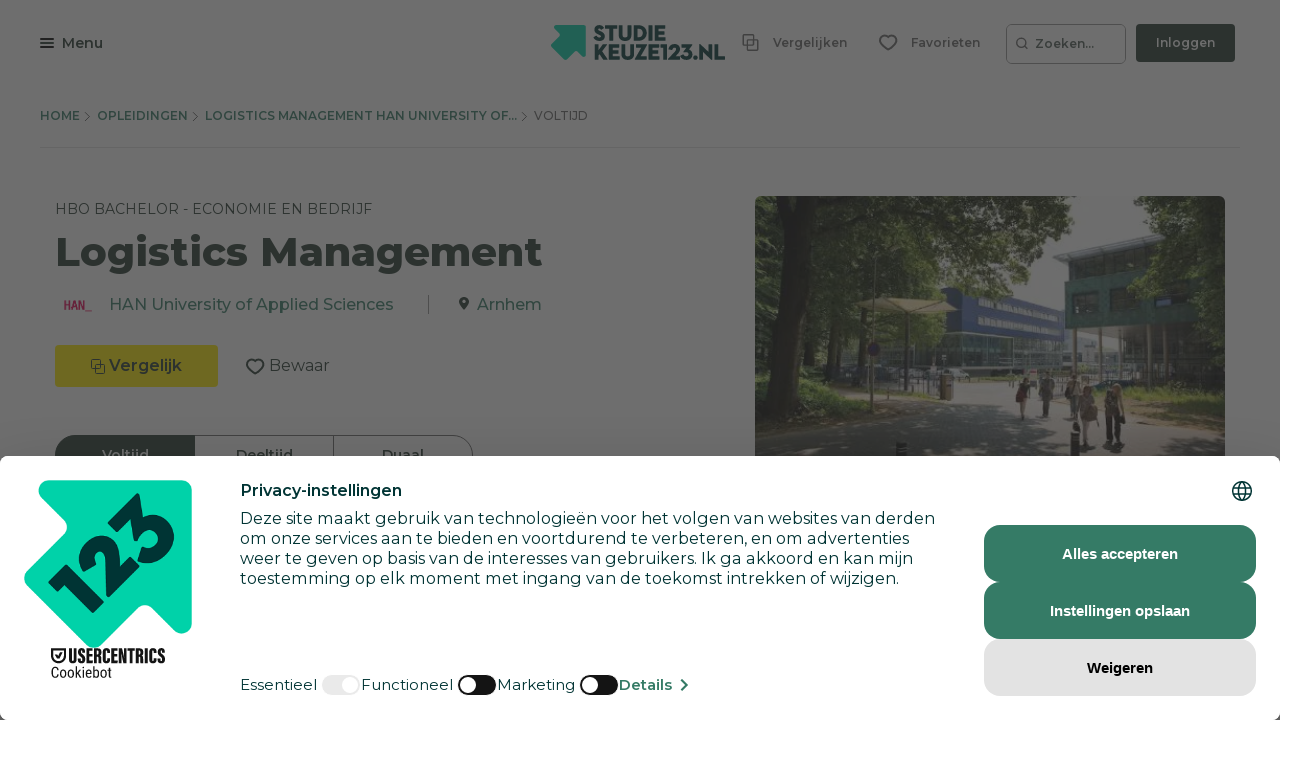

--- FILE ---
content_type: text/html; charset=utf-8
request_url: https://www.studiekeuze123.nl/opleidingen/1790-logistics-management-han-university-of-applied-sciences-hbo-bachelor/Voltijd
body_size: 70814
content:
<!DOCTYPE html>
<html lang="nl" class="no-js">
<head>
    <meta charset="utf-8">
    <meta http-equiv="content-language" content="nl"/>
    <meta content="text/html; charset=utf-8" http-equiv="content-type"/>
    <meta name="google-site-verification" content="V7LOT--fTv739VU4-3mmfEQT6mbItffyQUC621uzSB0"/>
    <meta name="viewport" content="width=device-width, initial-scale=1">

    <meta property="og:site_name" content="studiekeuze123.nl"/>
    <meta property="og:url" content="https://www.studiekeuze123.nl/opleidingen/1790-logistics-management-han-university-of-applied-sciences-hbo-bachelor/Voltijd"/>
    <meta property="og:image" content="https://www.studiekeuze123.nl/assets/images/logos/sk123-logo-icon.png"/>
    <meta name="apple-mobile-web-app-title" content="Studiekeuze123">
    <meta name="application-name" content="Studiekeuze123">

        <meta name="sk123-id" content="1790" />
    <script>
    window.dataLayer = window.dataLayer || [];

            window.dataLayer.push(
            JSON.parse('{"page":{"type":"program_detail","publication_date":{"date":"2019-01-21 16:06:15.000000","timezone_type":1,"timezone":"+00:00"},"lastVersion":{"date":"2025-01-06 13:21:08.000000","timezone_type":1,"timezone":"+00:00"}},"site":{"environment":"production","ip_address":"3.142.150.222"},"ecommerce":{"detail":{"products":[{"name":"HAN University of Applied Sciences","id":1790,"brand":"Logistics Management","category":"Hbo bachelor","variant":"HAN University of Applied Sciences \/ Arnhem"}]}}}')
        );
    
    // Define gtag function to push to dataLayer
    function gtag() {
        window.dataLayer.push(arguments);
    }
</script>
    <!-- Preload critical resources for better performance -->
    <link rel="preload" href="https://web.cmp.usercentrics.eu/ui/loader.js" as="script">
    <link rel="dns-prefetch" href="//web.cmp.usercentrics.eu">
    <link rel="dns-prefetch" href="//www.googletagmanager.com">
    <link rel="dns-prefetch" href="//www.google-analytics.com">

    <!-- Google Consent Mode v2 Initialization (MUST be before Usercentrics) -->
    <script>
        window.dataLayer = window.dataLayer || [];
        function gtag() {
            dataLayer.push(arguments);
        }
        
        // Set default consent states (all denied except security)
        gtag('consent', 'default', {
            'analytics_storage': 'denied',
            'ad_storage': 'denied',
            'ad_user_data': 'denied',
            'ad_personalization': 'denied',
            'functionality_storage': 'denied',
            'personalization_storage': 'denied',
            'security_storage': 'granted',
            'wait_for_update': 500
        });
    </script>

    <!-- Usercentrics CMP Script -->
    <script 
        id="usercentrics-cmp" 
        src="https://web.cmp.usercentrics.eu/ui/loader.js" 
        data-settings-id="6Wur4QkNdyzx3u" 
        async>
    </script>
    <script>
        if (window.top === window.self) {
            (function(w,d,s,l,i){w[l]=w[l]||[];w[l].push({'gtm.start':
                    new Date().getTime(),event:'gtm.js'});var f=d.getElementsByTagName(s)[0],
                j=d.createElement(s),dl=l!='dataLayer'?'&l='+l:'';j.async=true;j.src=
                'https://www.googletagmanager.com/gtm.js?id='+i+dl;f.parentNode.insertBefore(j,f);
            })(window,document,'script','dataLayer','GTM-WD75FJ');
        }
    </script>
    <link rel="preconnect" href="https://dev.visualwebsiteoptimizer.com" />
    <script type="text/plain" id='vwoCode' data-usercentrics="Visual Website Optimizer (VWO)">
        window._vwo_code || (function() {
        var account_id=871636,
        version=2.1,
        settings_tolerance=2000,
        hide_element='body',
        hide_element_style = 'opacity:0 !important;filter:alpha(opacity=0) !important;background:none !important;transition:none !important;',
        /* DO NOT EDIT BELOW THIS LINE */
        f=false,w=window,d=document,v=d.querySelector('#vwoCode'),cK='_vwo_'+account_id+'_settings',cc={};try{var c=JSON.parse(localStorage.getItem('_vwo_'+account_id+'_config'));cc=c&&typeof c==='object'?c:{}}catch(e){}var stT=cc.stT==='session'?w.sessionStorage:w.localStorage;code={nonce:v&&v.nonce,use_existing_jquery:function(){return typeof use_existing_jquery!=='undefined'?use_existing_jquery:undefined},library_tolerance:function(){return typeof library_tolerance!=='undefined'?library_tolerance:undefined},settings_tolerance:function(){return cc.sT||settings_tolerance},hide_element_style:function(){return'{'+(cc.hES||hide_element_style)+'}'},hide_element:function(){if(performance.getEntriesByName('first-contentful-paint')[0]){return''}return typeof cc.hE==='string'?cc.hE:hide_element},getVersion:function(){return version},finish:function(e){if(!f){f=true;var t=d.getElementById('_vis_opt_path_hides');if(t)t.parentNode.removeChild(t);if(e)(new Image).src='https://dev.visualwebsiteoptimizer.com/ee.gif?a='+account_id+e}},finished:function(){return f},addScript:function(e){var t=d.createElement('script');t.type='text/javascript';if(e.src){t.src=e.src}else{t.text=e.text}v&&t.setAttribute('nonce',v.nonce);d.getElementsByTagName('head')[0].appendChild(t)},load:function(e,t){var n=this.getSettings(),i=d.createElement('script'),r=this;t=t||{};if(n){i.textContent=n;d.getElementsByTagName('head')[0].appendChild(i);if(!w.VWO||VWO.caE){stT.removeItem(cK);r.load(e)}}else{var o=new XMLHttpRequest;o.open('GET',e,true);o.withCredentials=!t.dSC;o.responseType=t.responseType||'text';o.onload=function(){if(t.onloadCb){return t.onloadCb(o,e)}if(o.status===200||o.status===304){_vwo_code.addScript({text:o.responseText})}else{_vwo_code.finish('&e=loading_failure:'+e)}};o.onerror=function(){if(t.onerrorCb){return t.onerrorCb(e)}_vwo_code.finish('&e=loading_failure:'+e)};o.send()}},getSettings:function(){try{var e=stT.getItem(cK);if(!e){return}e=JSON.parse(e);if(Date.now()>e.e){stT.removeItem(cK);return}return e.s}catch(e){return}},init:function(){if(d.URL.indexOf('__vwo_disable__')>-1)return;var e=this.settings_tolerance();w._vwo_settings_timer=setTimeout(function(){_vwo_code.finish();stT.removeItem(cK)},e);var t;if(this.hide_element()!=='body'){t=d.createElement('style');var n=this.hide_element(),i=n?n+this.hide_element_style():'',r=d.getElementsByTagName('head')[0];t.setAttribute('id','_vis_opt_path_hides');v&&t.setAttribute('nonce',v.nonce);t.setAttribute('type','text/css');if(t.styleSheet)t.styleSheet.cssText=i;else t.appendChild(d.createTextNode(i));r.appendChild(t)}else{t=d.getElementsByTagName('head')[0];var i=d.createElement('div');i.style.cssText='z-index: 2147483647 !important;position: fixed !important;left: 0 !important;top: 0 !important;width: 100% !important;height: 100% !important;background: white !important;display: block !important;';i.setAttribute('id','_vis_opt_path_hides');i.classList.add('_vis_hide_layer');t.parentNode.insertBefore(i,t.nextSibling)}var o=window._vis_opt_url||d.URL,s='https://dev.visualwebsiteoptimizer.com/j.php?a='+account_id+'&u='+encodeURIComponent(o)+'&vn='+version;if(w.location.search.indexOf('_vwo_xhr')!==-1){this.addScript({src:s})}else{this.load(s+'&x=true')}}};w._vwo_code=code;code.init();})();
    </script>
                    
            <link rel="canonical" href="https://www.studiekeuze123.nl/opleidingen/1790-logistics-management-han-university-of-applied-sciences-hbo-bachelor/Voltijd"/>
        <title>Logistics Management - HAN University of Applied Sciences - Studiekeuze123</title>
        <meta name="robots" content="follow,index"/>
        <meta name="description" content="Interesse in de hbo opleiding Logistics Management? Deze opleiding kun je volgen bij HAN University of Applied Sciences Arnhem. Check Studiekeuze123!"/>
        <meta name="keywords" content="Logistics Management, HAN University of Applied Sciences, Arnhem, hboopleiding, opleidingen"/>
        <meta property="og:title" content="Logistics Management - HAN University of Applied Sciences - Studiekeuze123"/>
        <meta property="og:description" content="Interesse in de hbo opleiding Logistics Management? Deze opleiding kun je volgen bij HAN University of Applied Sciences Arnhem. Check Studiekeuze123!"/>
    
    <link rel="shortcut icon" type="image/x-icon" href="https://www.studiekeuze123.nl/favicon.ico?v=2"/>
    <link rel="apple-touch-icon" sizes="180x180" href="https://www.studiekeuze123.nl/assets/images/logos/apple-touch-icon.png">
    <link rel="icon" type="image/png" sizes="32x32" href="https://www.studiekeuze123.nl/assets/images/logos/favicon-32x32.png?v=2">
    <link rel="icon" type="image/png" sizes="16x16" href="https://www.studiekeuze123.nl/assets/images/logos/favicon-16x16.png?v=2">
    <link rel="manifest" href="https://www.studiekeuze123.nl/site.webmanifest?v=2">
    <meta name="msapplication-TileColor" content="#ffffff">
    <meta name="theme-color" content="#ffffff">
    <link rel="stylesheet" type="text/css" media="screen" href="/build/v2/stylesheet.css?id=496f95613fec06ad2f03ef5b1671ee46" />
    <link href='https://fonts.googleapis.com/css?family=Montserrat:300,400,500,600,700,800' rel='stylesheet' type='text/css'>
    <link href='https://fonts.googleapis.com/css2?family=Shadows+Into+Light+Two&display=swap' rel='stylesheet' type='text/css'>

    <script>(function(H){H.className=H.className.replace(/\bno-js\b/,'js')})(document.documentElement)</script>
        <script type="text/plain" data-usercentrics="Hotjar">
        if (!window.hj) {
            (function(h,o,t,j,a,r){
                h.hj=h.hj||function(){(h.hj.q=h.hj.q||[]).push(arguments)};
                h._hjSettings={hjid:297769,hjsv:7};
                a=o.getElementsByTagName('head')[0];
                r=o.createElement('script');r.async=1;
                r.src=t+h._hjSettings.hjid+j+h._hjSettings.hjsv;
                a.appendChild(r);
            })(window,document,'https://static.hotjar.com/c/hotjar-','.js?sv=');
        }
    </script>
    <script type="text/plain" data-usercentrics="Watermelon" async type="module" src="https://chatwidget-prod.web.app/embed/init.iife.js" data-watermelon-widget-id="wMydGGtj7J1" data-watermelon-settings-id="13288">
    </script>
</head>

<body>
<script src="/build/v2/manifest.js?id=5bc168dd1e812e47026aa08ee5d32dec"></script>
<script src="/build/v2/scripts-body.js?id=7692c0161e4b4356c0aa73841ed29803"></script>
<!-- Google Tag Manager (noscript) !-->
    <noscript>
        <iframe src="https://www.googletagmanager.com/ns.html?id=GTM-WD75FJ" height="0" width="0" style="display:none;visibility:hidden">
        </iframe>
    </noscript>
    <!-- End Google Tag Manager (noscript) !-->

<a href="#main-content" id="skip-link" tabindex="0" class="d-print-none">Overslaan en direct naar de inhoud</a>
<modals-container></modals-container>
    <div class="modal fade d-print-none " tabindex="-1" role="dialog"  aria-labelledby="info-modal-title-b_en_t_varianten"  id="info-modal-b_en_t_varianten">
        <div class="modal-dialog">
            <div class="modal-content">
                                <button title="Sluiten" type="button" class="close " data-dismiss="modal" aria-label="Sluiten">
                        <span class="modal-close-icon">
                            <svg role="img" aria-label="sluiten">
                                <use xlink:href="https://www.studiekeuze123.nl/build/v2/sprite.svg#icon-close-white"></use>
                            </svg>
                        </span>
                                        </button>
                <div class="modal-body">
                    <h3 id="info-modal-title-b_en_t_varianten">Bron en toelichting</h3>
            <p>Het verschil tussen varianten, afstudeerrichtingen en honoursprogramma&#039;s:</p><p>Een <strong>variant </strong>is een opzichzelfstaand programma dat je vanaf het begin van de opleiding kiest. Een variant kan een bepaalde richting zijn, maar het kan ook een taalvariant zijn.</p><p>Een <strong>afstudeerrichting </strong>is een specifieke richting binnen een opleiding. Het begin van de opleiding is dan algemeen, maar later specialiseer je je, bijvoorbeeld vanaf het derde studiejaar. </p><p>Een <strong>honoursprogramma </strong>is een aanvullend programma voor gemotiveerde en talentvolle bachelor- en masterstudenten. Voor dit programma krijg je extra studiepunten (<a href="https://www.studiekeuze123.nl/studiekeuzewoordenboek/ects">ECTS</a>).  </p><p>De informatie over varianten, afstudeerrichtingen en honoursprogramma&#039;s wordt door onderwijsinstellingen zelf aangeleverd. </p><p><a href="https://www.studiekeuze123.nl/bronnen-studiekeuze123">Lees meer over de bronnen die Studiekeuze123 gebruikt</a></p>
                </div>
            </div>
        </div>
    </div>
    <div class="modal fade d-print-none " tabindex="-1" role="dialog"  aria-labelledby="info-modal-title-b_en_t_vooropleidingseisen"  id="info-modal-b_en_t_vooropleidingseisen">
        <div class="modal-dialog">
            <div class="modal-content">
                                <button title="Sluiten" type="button" class="close " data-dismiss="modal" aria-label="Sluiten">
                        <span class="modal-close-icon">
                            <svg role="img" aria-label="sluiten">
                                <use xlink:href="https://www.studiekeuze123.nl/build/v2/sprite.svg#icon-close-white"></use>
                            </svg>
                        </span>
                                        </button>
                <div class="modal-body">
                    <h3 id="info-modal-title-b_en_t_vooropleidingseisen">Bron en toelichting</h3>
            <p>De informatie over wettelijke vooropleidingseisen en toelatingseisen is afkomstig uit de Regeling Aanmelding en Toelating Hoger Onderwijs (RATHO) die wordt gepubliceerd door de overheid. De aanvullende eisen zijn afkomstig van de instellingen zelf.</p><p><a href="https://www.studiekeuze123.nl/bronnen-studiekeuze123">Lees meer over de bronnen die Studiekeuze123 gebruikt</a></p>
                </div>
            </div>
        </div>
    </div>
    <div class="modal fade d-print-none " tabindex="-1" role="dialog"  aria-labelledby="info-modal-title-b_en_t_collegegeld"  id="info-modal-b_en_t_collegegeld">
        <div class="modal-dialog">
            <div class="modal-content">
                                <button title="Sluiten" type="button" class="close " data-dismiss="modal" aria-label="Sluiten">
                        <span class="modal-close-icon">
                            <svg role="img" aria-label="sluiten">
                                <use xlink:href="https://www.studiekeuze123.nl/build/v2/sprite.svg#icon-close-white"></use>
                            </svg>
                        </span>
                                        </button>
                <div class="modal-body">
                    <h3 id="info-modal-title-b_en_t_collegegeld">Bron en toelichting</h3>
            <p>Het wettelijke collegegeld is afkomstig van het Ministerie van Onderwijs. Voor particulier onderwijs geldt niet het wettelijk collegegeld. Particuliere instellingen bepalen zelf de hoogte van het collegegeld.</p><p><a href="https://www.studiekeuze123.nl/bronnen-studiekeuze123">Lees meer over de bronnen die Studiekeuze123 gebruikt</a></p>
                </div>
            </div>
        </div>
    </div>
    <div class="modal fade d-print-none " tabindex="-1" role="dialog"  aria-labelledby="info-modal-title-BSA_Numeric"  id="info-modal-BSA_Numeric">
        <div class="modal-dialog">
            <div class="modal-content">
                                <button title="Sluiten" type="button" class="close " data-dismiss="modal" aria-label="Sluiten">
                        <span class="modal-close-icon">
                            <svg role="img" aria-label="sluiten">
                                <use xlink:href="https://www.studiekeuze123.nl/build/v2/sprite.svg#icon-close-white"></use>
                            </svg>
                        </span>
                                        </button>
                <div class="modal-body">
                    <h3 id="info-modal-title-BSA_Numeric"></h3>
            <p>Er zijn verschillende vormen van studieadvies. Een bindend studieadvies (BSA) houdt in dat je binnen een bepaalde periode (meestal het eerste jaar) een minimum aantal studiepunten (ECTS) moet behalen. Als je te weinig punten haalt, krijg je een negatief BSA en moet je meestal stoppen met de opleiding. Je kunt je echter wel voor een andere opleiding inschrijven.</p><p>Sommige opleidingen geven een niet-bindend studieadvies. Bij een negatief advies mag je dan wel doorgaan met de opleiding.</p><p>Als de vorm van studieadvies onbekend is, kan dit betekenen dat de onderwijsinstelling geen informatie heeft verstrekt of dat deze opleiding geen studieadvies geeft (de verplichting van een studieadvies geldt alleen voor bekostigde opleidingen). Bij een onbekend studieadvies is het daarom raadzaam om de (B)SA-norm bij de onderwijsinstelling te controleren.</p>
                </div>
            </div>
        </div>
    </div>
    <div class="modal fade d-print-none " tabindex="-1" role="dialog"  aria-labelledby="info-modal-title-b_en_t_studieverloop"  id="info-modal-b_en_t_studieverloop">
        <div class="modal-dialog">
            <div class="modal-content">
                                <button title="Sluiten" type="button" class="close " data-dismiss="modal" aria-label="Sluiten">
                        <span class="modal-close-icon">
                            <svg role="img" aria-label="sluiten">
                                <use xlink:href="https://www.studiekeuze123.nl/build/v2/sprite.svg#icon-close-white"></use>
                            </svg>
                        </span>
                                        </button>
                <div class="modal-body">
                    <h3 id="info-modal-title-b_en_t_studieverloop">Bron en toelichting</h3>
            <p>Het cijfer over de doorstroom naar het tweede jaar en de afstudeerpercentages komen uit het &gt;<a href="https://www.studiekeuze123.nl/studiekeuzewoordenboek/1-cijfer-ho">1 Cijfer HO</a> van <a target="_blank" rel="noopener" href="https://www.duo.nl">DUO</a>. </p><p>Het percentage afgestudeerden dat tevreden is over zijn of haar studiekeuze is afkomstig uit de schoolverlatersonderzoeken van het hoger beroepsonderwijs (HBO-monitor) en het wetenschappelijk onderwijs (Nationale Alumni Enqu&ecirc;te). In deze onderzoeken worden afgestudeerden 1,5 jaar na afstuderen gevraagd wat hun huidige arbeidsmarktpositie is en hoe ze terugkijken op de gevolgde opleiding. Deze onderzoeken worden uitgevoerd in opdracht van respectievelijk de&nbsp;<a target="_blank" rel="noopener" href="https://www.vereniginghogescholen.nl">Vereniging Hogescholen</a>&nbsp;en <a target="_blank" rel="noopener" href="https://www.universiteitenvannederland.nl/">Universiteiten van Nederland</a>. De cijfers worden alleen getoond als landelijk gemiddelde voor deze studie. De reden hiervoor is dat het aantal afgestudeerden dat meedoet aan deze onderzoeken veelal te laag is om betrouwbare uitspraken te doen over een specifieke opleiding aan een specifieke instelling. Voor het wo geldt dat de gegevens betrekking hebben op de arbeidsmarktpositie van wo-masterstudenten aangezien zij worden bevraagd in de Nationale Alumni Enqu&ecirc;te. Bij wo-bacheloropleidingen worden geen cijfers getoond, omdat hier geen gegevens van bekend zijn. Bedenk dat degenen die meededen aan deze onderzoeken al anderhalf jaar klaar waren met hun opleiding. Ondertussen kan de opleiding en de situatie op de arbeidsmarkt veranderd zijn. </p><p>Indien er een onderwerp ontbreekt, dan betekent dit dat Studiekeuze123 geen of niet voldoende betrouwbare informatie ter beschikking heeft over dit onderwerp. </p><p><a href="https://www.studiekeuze123.nl/bronnen-studiekeuze123">Lees meer over de bronnen die Studiekeuze123 gebruikt</a></p>
                </div>
            </div>
        </div>
    </div>
    <div class="modal fade d-print-none " tabindex="-1" role="dialog"  aria-labelledby="info-modal-title-b_en_t_studenentoordelen"  id="info-modal-b_en_t_studenentoordelen">
        <div class="modal-dialog">
            <div class="modal-content">
                                <button title="Sluiten" type="button" class="close " data-dismiss="modal" aria-label="Sluiten">
                        <span class="modal-close-icon">
                            <svg role="img" aria-label="sluiten">
                                <use xlink:href="https://www.studiekeuze123.nl/build/v2/sprite.svg#icon-close-white"></use>
                            </svg>
                        </span>
                                        </button>
                <div class="modal-body">
                    <h3 id="info-modal-title-b_en_t_studenentoordelen">Bron en toelichting</h3>
            <p>De studentenoordelen worden jaarlijks verzameld in de Nationale Studenten Enqu&ecirc;te. Dit is een landelijk tevredenheidsonderzoek onder alle studenten in Nederland waarin zij hun opleiding en instelling mogen beoordelen. Zij doen dit door een score te geven op een 5-puntsschaal (1-5), waarbij 1 betekent zeer ontevreden en 5 zeer tevreden.</p><p>Naast cijfers van de opleiding wordt het landelijk gemiddelde van een opleiding weergegeven. Studiekeuze123 is verantwoordelijk voor de Nationale Studenten Enqu&ecirc;te. Lees meer over de <a href="https://www.studiekeuze123.nl/nse">Nationale Studenten Enqu&ecirc;te</a>.</p><p>Indien er een &ndash; staat bij een onderwerp dan betekent dit dat Studiekeuze123 geen of niet voldoende betrouwbare informatie ter beschikking heeft over dit onderwerp.</p><p><a href="https://www.studiekeuze123.nl/bronnen-studiekeuze123">Lees meer over de bronnen die Studiekeuze123 gebruikt</a></p>
                </div>
            </div>
        </div>
    </div>
    <div class="modal fade d-print-none " tabindex="-1" role="dialog"  aria-labelledby="info-modal-title-b_en_t_aanhetwerk_bachelorad"  id="info-modal-b_en_t_aanhetwerk_bachelorad">
        <div class="modal-dialog">
            <div class="modal-content">
                                <button title="Sluiten" type="button" class="close " data-dismiss="modal" aria-label="Sluiten">
                        <span class="modal-close-icon">
                            <svg role="img" aria-label="sluiten">
                                <use xlink:href="https://www.studiekeuze123.nl/build/v2/sprite.svg#icon-close-white"></use>
                            </svg>
                        </span>
                                        </button>
                <div class="modal-body">
                    <h3 id="info-modal-title-b_en_t_aanhetwerk_bachelorad">Bron en toelichting</h3>
            <p>Het percentage van de studenten dat doorstudeert is afkomstig uit het <a href="https://www.studiekeuze123.nl/studiekeuzewoordenboek/1-cijfer-ho">1 Cijfer HO</a> van <a target="_blank" rel="noopener" href="https://www.duo.nl">DUO</a></p><p>Het percentage afgestudeerden dat aangeeft de opleiding een goede basis te vinden voor de arbeidsmarkt en de tevredenheidsoordelen over de huidige baan en de carri&egrave;remogelijkheden zijn afkomstig uit het schoolverlatersonderzoek van het hoger beroepsonderwijs (HBO-monitor). In dit onderzoek worden afgestudeerden 1,5 jaar na afstuderen gevraagd wat hun huidige arbeidsmarktpositie is en hoe ze terugkijken op de gevolgde opleiding. Dit onderzoek wordt uitgevoerd in opdracht van de&nbsp;<a target="_blank" rel="noopener" href="https://www.vereniginghogescholen.nl">Vereniging Hogescholen</a>. De cijfers worden alleen getoond als landelijk gemiddelde voor deze studie. De reden hiervoor is dat het aantal afgestudeerden dat meedoet aan deze onderzoeken veelal te laag is om betrouwbare uitspraken te doen over een specifieke opleiding aan een specifieke instelling. Bedenk dat degenen die meededen aan dit onderzoek al anderhalf jaar klaar waren met hun opleiding. Ondertussen kan de opleiding en de situatie op de arbeidsmarkt veranderd zijn. </p><p><a target="_blank" rel="noopener" href="https://www.studiekeuze123.nl/bronnen-studiekeuze123">Lees meer over de bronnen die Studiekeuze123 gebruikt</a></p><p></p>
                </div>
            </div>
        </div>
    </div>
    <div class="modal fade d-print-none job-market-popularity-card__modal" tabindex="-1" role="dialog" aria-label="Meer informatie"   id="info-modal-b_en_t_gekozen_beroepen">
        <div class="modal-dialog">
            <div class="modal-content">
                                <button title="Sluiten" type="button" class="close " data-dismiss="modal" aria-label="Sluiten">
                        <span class="modal-close-icon">
                            <svg role="img" aria-label="sluiten">
                                <use xlink:href="https://www.studiekeuze123.nl/build/v2/sprite.svg#icon-close-white"></use>
                            </svg>
                        </span>
                                        </button>
                <div class="modal-body">
                    <h3 class="modal-title">Meest gekozen beroepen (na deze studie)</h3>
                <p>Benieuwd naar de beroepen waarin afgestudeerden aan het werk gaan na deze studie? Dit overzicht laat je zien in welke soort beroepen de meeste afstudeerders terecht komen. Per beroep kun je zien hoeveel procent van de afgestudeerden met een baan voor dit beroep hebben gekozen.<br><br><strong>Goed om te weten:</strong> in het overzicht zijn de doorgegeven beroepen van de afstudeerders gebundeld op basis van de taken en vaardigheden die je bij dit beroep uitoefent. Bij de berekening van de percentages is gekeken naar de afstudeerders van alle landelijk beschikbare opleidingsvormen (voltijd, deeltijd en duaal).</p>
                <div class="table-wrapper">
                    <table class="table job-market-table">
                                                                                    <tr>
                                    <td>
                                        <span class="strong">Zakelijke dienstverleners</span>
                                    </td>
                                    <td class="text-right">
                                    <span class="strong">
                                        13%
                                    </span>
                                    </td>
                                </tr>
                                                                                                                <tr>
                                    <td>
                                        <span class="strong">Logistiek medewerkers, medewerkers materiaal-, voorraadplanning en -beheer</span>
                                    </td>
                                    <td class="text-right">
                                    <span class="strong">
                                        12%
                                    </span>
                                    </td>
                                </tr>
                                                                                                                <tr>
                                    <td>
                                        <span class="strong">Transportplanners</span>
                                    </td>
                                    <td class="text-right">
                                    <span class="strong">
                                        9%
                                    </span>
                                    </td>
                                </tr>
                                                                                                                <tr>
                                    <td>
                                        <span class="strong">Managers logistiek, distributie en aanverwante gebieden</span>
                                    </td>
                                    <td class="text-right">
                                    <span class="strong">
                                        7%
                                    </span>
                                    </td>
                                </tr>
                                                                                                                <tr>
                                    <td>
                                        <span class="strong">Werkvoorbereiders, productieplanners en orderbegeleiders</span>
                                    </td>
                                    <td class="text-right">
                                    <span class="strong">
                                        7%
                                    </span>
                                    </td>
                                </tr>
                                                                                                                <tr>
                                    <td>
                                        <span class="strong">Systeemanalisten en ICT-adviseurs</span>
                                    </td>
                                    <td class="text-right">
                                    <span class="strong">
                                        5%
                                    </span>
                                    </td>
                                </tr>
                                                                                                                <tr>
                                    <td>
                                        <span class="strong">Toezichthoudend personeel in de industrie</span>
                                    </td>
                                    <td class="text-right">
                                    <span class="strong">
                                        5%
                                    </span>
                                    </td>
                                </tr>
                                                                                                                <tr>
                                    <td>
                                        <span class="strong">Beleidsadviseurs</span>
                                    </td>
                                    <td class="text-right">
                                    <span class="strong">
                                        4%
                                    </span>
                                    </td>
                                </tr>
                                                                                                                <tr>
                                    <td>
                                        <span class="strong">Actuarieel, wiskundig en statistisch analisten</span>
                                    </td>
                                    <td class="text-right">
                                    <span class="strong">
                                        4%
                                    </span>
                                    </td>
                                </tr>
                                                                                                                <tr>
                                    <td>
                                        <span class="strong">Inkopers</span>
                                    </td>
                                    <td class="text-right">
                                    <span class="strong">
                                        4%
                                    </span>
                                    </td>
                                </tr>
                                                                        </table>
                </div>
            <div class="modal-statement modal-statement-in">
    <h3>Meer informatie over de cijfers</h3>
                <p>De cijfers over &#039;De arbeidsmarkt na afstuderen&#039; zijn afkomstig uit de schoolverlatersonderzoeken van het hoger beroepsonderwijs (de jaarlijkse HBO-monitor) en het wetenschappelijk onderwijs (de tweejaarlijkse Nationale Alumni Enqu&ecirc;te). Hierin worden afgestudeerden gevraagd naar hun arbeidsmarktpositie en hoe ze terugkijken op de gevolgde opleiding. Deze onderzoeken worden uitgevoerd in opdracht van respectievelijk de Vereniging Hogescholen en Universiteiten van Nederland. </p><p>De cijfers hebben betrekking op een aantal studies en niet alleen op de opleiding aan deze instelling. De reden hiervoor is dat het aantal afgestudeerden dat meedoet aan deze onderzoeken meestal te laag is om betrouwbare uitspraken te doen over een specifieke opleiding. </p><p>Voor het hbo geldt dat de gegevens betrekking hebben op de arbeidsmarktpositie van hbo-bachelor of hbo-associate degree studenten. Bij hbo-masteropleidingen worden geen cijfers getoond, omdat deze studenten vaak al werken en deeltijd student zijn. Voor het wo geldt dat de gegevens betrekking hebben op de arbeidsmarktpositie van wo-masterstudenten, omdat zij worden bevraagd in de Nationale Alumni Enqu&ecirc;te. Bij wo-bacheloropleidingen worden geen cijfers getoond, omdat hier geen gegevens van bekend zijn.</p><p>Bedenk dat degenen die meededen aan deze onderzoeken al anderhalf jaar klaar waren met hun opleiding. Intussen kan de opleiding en de situatie op de arbeidsmarkt veranderd zijn.</p>
    <button class="modal-statement-button btn-expand-text">Toon meer</button>
</div>
                </div>
            </div>
        </div>
    </div>
    <div class="modal fade d-print-none prognosis-modal" tabindex="-1" role="dialog" aria-label="Meer informatie"   id="info-modal-b_en_t_kans_op_de_arbeidsmarkt">
        <div class="modal-dialog">
            <div class="modal-content">
                                <button title="Sluiten" type="button" class="close " data-dismiss="modal" aria-label="Sluiten">
                        <span class="modal-close-icon">
                            <svg role="img" aria-label="sluiten">
                                <use xlink:href="https://www.studiekeuze123.nl/build/v2/sprite.svg#icon-close-white"></use>
                            </svg>
                        </span>
                                        </button>
                <div class="modal-body">
                    <h3 class="modal-title">Werkgelegenheid na deze studie</h3>
            <p>Bij deze studie zijn de verwachtingen voor het vinden van een baan <strong>goed</strong>.</p>
            <p>Hoe zit het met de werkgelegenheid na het afstuderen bij deze studie? Om dit te voorspellen is een combinatie gemaakt tussen: <ul>
            <li>huidige aansluiting: of je nu meer of minder moeite ervaart als afgestudeerde bij het vinden van een baan die aansluit bij je studie</li>
            <li>de perspectieven: of je als toekomstige afgestudeerde in de komende jaren meer of minder moeite gaat krijgen bij het vinden van een baan die aansluit bij je studie</li>
        </ul></p>
            <div class="modal-statement modal-statement-in">
    <h3>Meer informatie over de cijfers</h3>
                <p>Deze informatie is gebaseerd op de arbeidsmarktprognoses tot 2028 van  <a target="_blank" rel="noopener" href="https://www.roa.nl">Researchcentrum voor Onderwijs en Arbeidsmarkt (ROA)</a>. Deze scenario&#039;s gaan uit van de baanomstandigheden van de recent afgestudeerden die de huidige arbeidsmarkt betreden (&lsquo;huidige krapte&rsquo;) &eacute;n de verwachte veranderingen in de toekomstige aansluiting over 6 jaar.</p><p>De informatie laat zien in hoeverre er sprake is van &lsquo;evenwicht&rsquo; tussen &lsquo;vraag naar personeel&rsquo; en &lsquo;aanbod van personeel&rsquo;. </p><p><em><strong>Zeer goed</strong></em></p><p>Bij sommige studies is er sprake van een &lsquo;zeer goede&rsquo; aansluiting tot de arbeidsmarkt. Dat is het geval als het de verwachting is dat de vraag naar personeel in de toekomst gaat toenemen ten opzichte van het aanbod van personeel (&#039;verdere verkrapping&#039;). </p><p><em><strong>Goed</strong></em></p><p>Bij studies met een &lsquo;goede&rsquo; aansluiting tot de arbeidsmarkt is de vraag naar personeel bijna gelijk aan het aanbod van personeel; voor elke &#039;baan&#039; is er een &#039;persoon&#039; beschikbaar.</p><p><em><strong>Minder goed</strong></em></p><p>Bij &#039;verdere verruiming&#039; is de vraag naar personeel juist aan het afnemen ten opzichte van het aanbod van personeel. Dit noemen we een studie waarbij de aansluiting &lsquo;minder goed&rsquo; is. </p><p><em><strong>Goed om te weten: </strong></em>de cijfers zijn gebaseerd op de ITA (Indicator Toekomstige Arbeidsmarkt) en de huidige krapte op de arbeidsmarkt van ROA. De cijfers gelden niet voor specifieke opleidingen of studies maar voor opleidingstypen. Dit zijn bijvoorbeeld &#039;bachelor kunst&#039; of &#039;master taal en cultuur&#039;.</p><p><a target="_blank" rel="noopener" href="https://www.studiekeuze123.nl/bronnen-studiekeuze123">Lees meer over de bronnen die Studiekeuze123.nl gebruikt</a></p>
    <button class="modal-statement-button btn-expand-text">Toon meer</button>
</div>
                </div>
            </div>
        </div>
    </div>
    <div class="modal fade d-print-none " tabindex="-1" role="dialog" aria-label="Meer informatie"   id="info-modal-b_en_t_baan_vinden">
        <div class="modal-dialog">
            <div class="modal-content">
                                <button title="Sluiten" type="button" class="close " data-dismiss="modal" aria-label="Sluiten">
                        <span class="modal-close-icon">
                            <svg role="img" aria-label="sluiten">
                                <use xlink:href="https://www.studiekeuze123.nl/build/v2/sprite.svg#icon-close-white"></use>
                            </svg>
                        </span>
                                        </button>
                <div class="modal-body">
                    <h3 class="modal-title">Een (substantiële) baan vinden...</h3>
            <p>duurt gemiddeld <strong>6 maanden.</strong></br>56% krijgt een <strong>vast contract.</strong></p>
            <p>We laten hier ten eerste het aantal maanden zien dat het de eerste 50% van de afgestudeerden kost om een substantiële baan te vinden. We noemen de baan substantieel als: </p>
            <p><ul><li>het niet gaat om een stage, uitzendwerk, oproepwerk of een baan binnen de sociale werkvoorziening;</li><li>als men minstens 60% werkt en</li><li>het salaris minimaal 1,4 keer het minimumloon is voor hbo-bachelor afgestudeerden, 1,35 voor ad-afgestudeerden en 1,5 voor wo-master afgestudeerden.</li></ul></p>
            <p>Ten tweede laten we het aantal voltijd afgestudeerden zien dat een vast contract heeft, als percentage van alle voltijd afgestudeerden die in loondienst zijn.</p>
            <div class="modal-statement modal-statement-in">
    <h3>Meer informatie over de cijfers</h3>
                <p>Deze gegevens zijn afkomstig van CBS Microdata. Microdata zijn koppelbare data op persoons-, bedrijfs- en adresniveau, waarmee Nederlandse universiteiten, wetenschappelijke organisaties, planbureaus en onderzoeksinstanties in een aantal andere EU-landen onder strikte voorwaarden zelf statistisch onderzoek kunnen doen. Het borgen van privacy en het voorkomen van onthullingen van personen of bedrijven is daarbij het uitgangspunt. Het onderzoek wordt gedaan in een beveiligde microdata-omgeving van het CBS, de Remote-Access-omgeving (RA-omgeving).</p>
    <button class="modal-statement-button btn-expand-text">Toon meer</button>
</div>
                </div>
            </div>
        </div>
    </div>
    <div class="modal fade d-print-none " tabindex="-1" role="dialog" aria-label="Meer informatie"   id="info-modal-b_en_t_match_studie_beroep">
        <div class="modal-dialog">
            <div class="modal-content">
                                <button title="Sluiten" type="button" class="close " data-dismiss="modal" aria-label="Sluiten">
                        <span class="modal-close-icon">
                            <svg role="img" aria-label="sluiten">
                                <use xlink:href="https://www.studiekeuze123.nl/build/v2/sprite.svg#icon-close-white"></use>
                            </svg>
                        </span>
                                        </button>
                <div class="modal-body">
                    <h3 class="modal-title">Match tussen studie en beroep</h3>
            <div class="percentage-ellipse-with-text">
                <div class="pie-wrapper">
    <div class="background">
        <div class="background-circle"></div>
    </div>
    <div class="pie">
        <div class="left-side half-circle" style="transform: rotate(288deg)"></div>
        <div class="right-side half-circle right-side-gt-50"></div>
    </div>
</div>                <p>80% vond een baan binnen het <strong>vakgebied</strong> van de studie</p>
            </div>
            <div class="percentage-ellipse-with-text">
                <div class="pie-wrapper">
    <div class="background">
        <div class="background-circle"></div>
    </div>
    <div class="pie">
        <div class="left-side half-circle" style="transform: rotate(302.4deg)"></div>
        <div class="right-side half-circle right-side-gt-50"></div>
    </div>
</div>                <p>84% vond een baan op het <strong>niveau</strong> van de studie</p>
            </div>
            <p>Het eerste getal laat zien welk percentage van afgestudeerden met een voltijd opleiding  aangeeft werk te hebben binnen het vakgebied (de eigen of een verwante richting) van hun studie.</p>
            <p>Het tweede getal laat zien welk percentage van afgestudeerden met een voltijd studie aangeeft werk te hebben waarvoor het niveau van hun studie vereist is. Met niveau bedoelen we hbo-bachelor of hoger voor hbo-bacheloropleidingen en wo-master of hoger (postdoctoraal of gepromoveerd) voor wo-masteropleidingen.</p>
            <div class="modal-statement modal-statement-in">
    <h3>Meer informatie over de cijfers</h3>
                <p>De cijfers over &#039;De arbeidsmarkt na afstuderen&#039; zijn afkomstig uit de schoolverlatersonderzoeken van het hoger beroepsonderwijs (de jaarlijkse HBO-monitor) en het wetenschappelijk onderwijs (de tweejaarlijkse Nationale Alumni Enqu&ecirc;te). Hierin worden afgestudeerden gevraagd naar hun arbeidsmarktpositie en hoe ze terugkijken op de gevolgde opleiding. Deze onderzoeken worden uitgevoerd in opdracht van respectievelijk de Vereniging Hogescholen en Universiteiten van Nederland. </p><p>De cijfers hebben betrekking op een aantal studies en niet alleen op de opleiding aan deze instelling. De reden hiervoor is dat het aantal afgestudeerden dat meedoet aan deze onderzoeken meestal te laag is om betrouwbare uitspraken te doen over een specifieke opleiding. </p><p>Voor het hbo geldt dat de gegevens betrekking hebben op de arbeidsmarktpositie van hbo-bachelor of hbo-associate degree studenten. Bij hbo-masteropleidingen worden geen cijfers getoond, omdat deze studenten vaak al werken en deeltijd student zijn. Voor het wo geldt dat de gegevens betrekking hebben op de arbeidsmarktpositie van wo-masterstudenten, omdat zij worden bevraagd in de Nationale Alumni Enqu&ecirc;te. Bij wo-bacheloropleidingen worden geen cijfers getoond, omdat hier geen gegevens van bekend zijn. </p><p>Bedenk dat degenen die meededen aan deze onderzoeken al anderhalf jaar klaar waren met hun opleiding. Intussen kan de opleiding en de situatie op de arbeidsmarkt veranderd zijn.</p>
    <button class="modal-statement-button btn-expand-text">Toon meer</button>
</div>
                </div>
            </div>
        </div>
    </div>
    <div class="modal fade d-print-none " tabindex="-1" role="dialog" aria-label="Meer informatie"   id="info-modal-b_en_t_na_deze_studie">
        <div class="modal-dialog">
            <div class="modal-content">
                                <button title="Sluiten" type="button" class="close " data-dismiss="modal" aria-label="Sluiten">
                        <span class="modal-close-icon">
                            <svg role="img" aria-label="sluiten">
                                <use xlink:href="https://www.studiekeuze123.nl/build/v2/sprite.svg#icon-close-white"></use>
                            </svg>
                        </span>
                                        </button>
                <div class="modal-body">
                    <h3 class="modal-title">Startsalaris</h3>
            <p>Het startsalaris is gebaseerd op het bruto salaris. Het bruto salaris is het salaris dat je verdient in Nederland voordat de belasting eraf gaat.</p>
                            <p>Jouw geschatte startsalaris ligt <strong>&euro; 188</strong> boven het geschatte gemiddelde van alle hbo bachelor studies in Nederland. </p>
                        <div class="job-market-salary-card__graph-wrapper">
                <div class="job-market-salary-card__graph">
                    <div class="job-market-salary-card__median-block"
                        style="height: 128.13559322034px"></div>
                    <div class="job-market-salary-card__average-block" style="height: 120px">
                    </div>
                </div>
                <div class="job-market-salary-card__salary-container">
                    <div>
                        <p class="job-market-salary-card__median">&euro; 2.961</p>
                        <p><b class="strong">Geschatte startsalaris</b> na deze studie</p>
                    </div>
                    <div>
                        <p class="job-market-salary-card__average">&euro; 2.773</p>
                        <p>Geschat van <strong>alle</strong> hbo bachelor studies</p>
                    </div>
                </div>
            </div>
            <div class="modal-statement modal-statement-in">
    <h3>Meer informatie over de cijfers</h3>
                <p>Deze gegevens zijn afkomstig van CBS Microdata. Microdata zijn koppelbare data op persoons-, bedrijfs- en adresniveau, waarmee Nederlandse universiteiten, wetenschappelijke organisaties, planbureaus en onderzoeksinstanties in een aantal andere EU-landen onder strikte voorwaarden zelf statistisch onderzoek kunnen doen. Het borgen van privacy en het voorkomen van onthullingen van personen of bedrijven is daarbij het uitgangspunt. Het onderzoek wordt gedaan in een beveiligde microdata-omgeving van het CBS, de Remote-Access-omgeving (RA-omgeving).</p>
    <button class="modal-statement-button btn-expand-text">Toon meer</button>
</div>
                </div>
            </div>
        </div>
    </div>
    <div class="modal fade d-print-none job-market-average-work-week-modal" tabindex="-1" role="dialog" aria-label="Meer informatie"   id="info-modal-b_en_t_gemiddelde_werkweek">
        <div class="modal-dialog">
            <div class="modal-content">
                                <button title="Sluiten" type="button" class="close " data-dismiss="modal" aria-label="Sluiten">
                        <span class="modal-close-icon">
                            <svg role="img" aria-label="sluiten">
                                <use xlink:href="https://www.studiekeuze123.nl/build/v2/sprite.svg#icon-close-white"></use>
                            </svg>
                        </span>
                                        </button>
                <div class="modal-body">
                    <h3 class="modal-title">Gemiddelde werkweek</h3>
            <p>Afgestudeerden werken gemiddeld <b class="strong">39 uur</b> per week.</p>
            <p>Er is gekeken naar afgestudeerden van voltijd studies. De uitkomsten zijn gebaseerd op de werkzame beroepsbevolking.</p>
            <div class="modal-statement modal-statement-in">
    <h3>Meer informatie over de cijfers</h3>
                <p>Deze gegevens zijn afkomstig van CBS Microdata. Microdata zijn koppelbare data op persoons-, bedrijfs- en adresniveau, waarmee Nederlandse universiteiten, wetenschappelijke organisaties, planbureaus en onderzoeksinstanties in een aantal andere EU-landen onder strikte voorwaarden zelf statistisch onderzoek kunnen doen. Het borgen van privacy en het voorkomen van onthullingen van personen of bedrijven is daarbij het uitgangspunt. Het onderzoek wordt gedaan in een beveiligde microdata-omgeving van het CBS, de Remote-Access-omgeving (RA-omgeving).</p>
    <button class="modal-statement-button btn-expand-text">Toon meer</button>
</div>
                </div>
            </div>
        </div>
    </div>
    <div class="modal fade d-print-none job-market-self-employed-card__modal" tabindex="-1" role="dialog" aria-label="Meer informatie"   id="info-modal-b_en_t_aantal_zelfstandigen">
        <div class="modal-dialog">
            <div class="modal-content">
                                <button title="Sluiten" type="button" class="close " data-dismiss="modal" aria-label="Sluiten">
                        <span class="modal-close-icon">
                            <svg role="img" aria-label="sluiten">
                                <use xlink:href="https://www.studiekeuze123.nl/build/v2/sprite.svg#icon-close-white"></use>
                            </svg>
                        </span>
                                        </button>
                <div class="modal-body">
                    <h3 class="modal-title">Het aandeel zelfstandigen</h3>
            <p>Het aandeel afgestudeerden dat zelfstandige is, als percentage van alle afgestudeerden die tot de beroepsbevolking horen. Het gaat om afgestudeerden van voltijd studies.</p>
            <div class="modal-statement modal-statement-in">
    <h3>Meer informatie over de cijfers</h3>
                <p>Deze gegevens zijn afkomstig van CBS Microdata. Microdata zijn koppelbare data op persoons-, bedrijfs- en adresniveau, waarmee Nederlandse universiteiten, wetenschappelijke organisaties, planbureaus en onderzoeksinstanties in een aantal andere EU-landen onder strikte voorwaarden zelf statistisch onderzoek kunnen doen. Het borgen van privacy en het voorkomen van onthullingen van personen of bedrijven is daarbij het uitgangspunt. Het onderzoek wordt gedaan in een beveiligde microdata-omgeving van het CBS, de Remote-Access-omgeving (RA-omgeving).</p>
    <button class="modal-statement-button btn-expand-text">Toon meer</button>
</div>
                </div>
            </div>
        </div>
    </div>
    <div class="modal fade d-print-none " tabindex="-1" role="dialog" aria-label="Meer informatie"   id="info-modal-b_en_t_oordeel_alumni_huidige_baan">
        <div class="modal-dialog">
            <div class="modal-content">
                                <button title="Sluiten" type="button" class="close " data-dismiss="modal" aria-label="Sluiten">
                        <span class="modal-close-icon">
                            <svg role="img" aria-label="sluiten">
                                <use xlink:href="https://www.studiekeuze123.nl/build/v2/sprite.svg#icon-close-white"></use>
                            </svg>
                        </span>
                                        </button>
                <div class="modal-body">
                    <h3 class="modal-title">Tevredenheid huidige baan</h3>
                        <p>De gemiddelde tevredenheid van afgestudeerden over hun huidige baan. De beoordeling is op een schaal van 1 tot 5., waarbij 1 betekent dat ze zeer ontevreden zijn en 5 betekent dat ze zeer tevreden zijn.</p>
                        <p>Het gaat om afgestudeerden van voltijd studies.</p>
            <div class="modal-statement modal-statement-in">
    <h3>Meer informatie over de cijfers</h3>
                <p>De cijfers over &#039;De arbeidsmarkt na afstuderen&#039; zijn afkomstig uit de schoolverlatersonderzoeken van het hoger beroepsonderwijs (de jaarlijkse HBO-monitor) en het wetenschappelijk onderwijs (de tweejaarlijkse Nationale Alumni Enqu&ecirc;te). Hierin worden afgestudeerden gevraagd naar hun arbeidsmarktpositie en hoe ze terugkijken op de gevolgde opleiding. Deze onderzoeken worden uitgevoerd in opdracht van respectievelijk de Vereniging Hogescholen en Universiteiten van Nederland.</p><p>De cijfers hebben betrekking op een aantal studies en niet alleen op de opleiding aan deze instelling. De reden hiervoor is dat het aantal afgestudeerden dat meedoet aan deze onderzoeken meestal te laag is om betrouwbare uitspraken te doen over een specifieke opleiding. </p><p>Voor het hbo geldt dat de gegevens betrekking hebben op de arbeidsmarktpositie van hbo-bachelor of hbo-associate degree studenten. Bij hbo-masteropleidingen worden geen cijfers getoond, omdat deze studenten vaak al werken en deeltijd student zijn. Voor het wo geldt dat de gegevens betrekking hebben op de arbeidsmarktpositie van wo-masterstudenten, omdat zij worden bevraagd in de Nationale Alumni Enqu&ecirc;te. Bij wo-bacheloropleidingen worden geen cijfers getoond, omdat hier geen gegevens van bekend zijn. </p><p>Bedenk dat degenen die meededen aan deze onderzoeken al anderhalf jaar klaar waren met hun opleiding. Intussen kan de opleiding en de situatie op de arbeidsmarkt veranderd zijn.</p>
    <button class="modal-statement-button btn-expand-text">Toon meer</button>
</div>
                </div>
            </div>
        </div>
    </div>
    <div class="modal fade d-print-none " tabindex="-1" role="dialog" aria-label="Meer informatie"   id="info-modal-b_en_t_oordeel_alumni_carriere_kansen">
        <div class="modal-dialog">
            <div class="modal-content">
                                <button title="Sluiten" type="button" class="close " data-dismiss="modal" aria-label="Sluiten">
                        <span class="modal-close-icon">
                            <svg role="img" aria-label="sluiten">
                                <use xlink:href="https://www.studiekeuze123.nl/build/v2/sprite.svg#icon-close-white"></use>
                            </svg>
                        </span>
                                        </button>
                <div class="modal-body">
                    <h3 class="modal-title">Tevredenheid carrièrekansen</h3>
                        <p>De gemiddelde tevredenheid van afgestudeerden over de mogelijkheden en vooruitzichten in hun loopbaan. De beoordeling is op een schaal van 1 tot 5, waarbij 1 betekent dat ze zeer ontevreden zijn en 5 betekent dat ze zeer tevreden zijn.</p>
                        <p>Het gaat om afgestudeerden van voltijd studies.</p>
            <div class="modal-statement modal-statement-in">
    <h3>Meer informatie over de cijfers</h3>
                <p>De cijfers over &#039;De arbeidsmarkt na afstuderen&#039; zijn afkomstig uit de schoolverlatersonderzoeken van het hoger beroepsonderwijs (de jaarlijkse HBO-monitor) en het wetenschappelijk onderwijs (de tweejaarlijkse Nationale Alumni Enqu&ecirc;te). Hierin worden afgestudeerden gevraagd naar hun arbeidsmarktpositie en hoe ze terugkijken op de gevolgde opleiding. Deze onderzoeken worden uitgevoerd in opdracht van respectievelijk de Vereniging Hogescholen en Universiteiten van Nederland.</p><p>De cijfers hebben betrekking op een aantal studies en niet alleen op de opleiding aan deze instelling. De reden hiervoor is dat het aantal afgestudeerden dat meedoet aan deze onderzoeken meestal te laag is om betrouwbare uitspraken te doen over een specifieke opleiding. </p><p>Voor het hbo geldt dat de gegevens betrekking hebben op de arbeidsmarktpositie van hbo-bachelor of hbo-associate degree studenten. Bij hbo-masteropleidingen worden geen cijfers getoond, omdat deze studenten vaak al werken en deeltijd student zijn. Voor het wo geldt dat de gegevens betrekking hebben op de arbeidsmarktpositie van wo-masterstudenten, omdat zij worden bevraagd in de Nationale Alumni Enqu&ecirc;te. Bij wo-bacheloropleidingen worden geen cijfers getoond, omdat hier geen gegevens van bekend zijn. </p><p>Bedenk dat degenen die meededen aan deze onderzoeken al anderhalf jaar klaar waren met hun opleiding. Intussen kan de opleiding en de situatie op de arbeidsmarkt veranderd zijn.</p>
    <button class="modal-statement-button btn-expand-text">Toon meer</button>
</div>
                </div>
            </div>
        </div>
    </div>
    <div class="modal fade d-print-none side-panel" tabindex="-1" role="dialog"  aria-labelledby="side-panel-saved-pages-title" aria-describedby="side-panel-saved-pages-description" id="side-panel-saved-pages">
        <div class="modal-dialog">
            <div class="modal-content">
                                <button title="Sluiten" type="button" class="close " data-dismiss="modal" aria-label="Sluiten">
                        <span class="modal-close-icon">
                            <svg role="img" aria-label="sluiten">
                                <use xlink:href="https://www.studiekeuze123.nl/build/v2/sprite.svg#icon-close-white"></use>
                            </svg>
                        </span>
                                        </button>
                <div class="modal-body">
                    <div class="flex-grow-1">
        <div class="w-100 h-100 d-flex flex-column">
            <div class="favourites-header">
                <div class="d-flex flex-row justify-content-between flex-shrink-0">
                    <div>
                        <h2 id="side-panel-saved-pages-title" class="as-h3">Favorieten</h2>
                        <p id="side-panel-saved-pages-description" class="mb-0">
                            <span class="js-side-panel-saved-pages-description">Welke opleidingen lijken je wat?</span><br>
                            Verzamel ze hier!
                        </p>
                    </div>
                </div>

                <div class="favourites-tabs">
                    <div class="favourites-tabs__slider nav" role="tablist" aria-labelledby="side-panel-saved-pages-title">
                        <button id="tab-favourite-programs" value="favourite-programs" data-toggle="tab" data-target="#tabpanel-favourite-programs"
                            class="btn btn-toggle toggle-table active line-height-1-2" role="tab"
                            aria-controls="tabpanel-favourite-programs"
                        >
                            Opleidingen
                            <small class="js-favourite-programs-badge d-none">
                                (0)
                            </small>
                        </button>

                        <button id="tab-favourite-openday" value="favourite-openday" data-toggle="tab" data-target="#tabpanel-favourite-openday"
                            class="btn btn-toggle toggle-table line-height-1-2" role="tab"
                            aria-controls="tabpanel-favourite-openday"
                        >
                            Open dagen
                            <small class="js-favourite-opendays-badge d-none">
                                (0)
                            </small> 
                        </button>

                        <button id="tab-favourite-labour-market" value="favourite-labour-market" data-toggle="tab" data-target="#tabpanel-favourite-labour-market"
                            class="btn btn-toggle toggle-table line-height-1-2" role="tab"
                            aria-controls="tabpanel-favourite-labour-market"
                        >
                            Beroepen
                            <small class="js-favourite-labour-markets-badge d-none">
                                (0)
                            </small>
                        </button>

                        <span class="glider"></span>
                    </div>
                </div>
                
                <div class="favourites-select select-wrapper select-wrapper-after">
                    <label for="favourites-select" class="visually-hidden">Kies welke favorieten je wilt zien</label>
                    <select name="favourites-select" id="favourites-select" class="grey js-tab-content-select">
                        <option class="js-favourite-programs-option" value="favourite-programs" data-toggle="tab" data-target="#tabpanel-favourite-programs">
                            Opleidingen 
                        </option>

                        <option class="js-favourite-openday-option" value="favourite-openday" data-toggle="tab" data-target="#tabpanel-favourite-openday">
                            Open dagen 
                        </option>

                        <option class="js-favourite-labour-markets-option" value="favourite-labour-market" data-toggle="tab" data-target="#tabpanel-favourite-labour-market">
                            Beroepen 
                        </option>     
                    </select>
                </div>
            </div>

            <div class="list-gradient list-gradient-top"></div>

            
            <div id="tabpanel-favourite-programs" class="tab-pane favourites-container list-saved-pages-favourite compare-list flex-grow-1 active" role="tabpanel" aria-labelledby="tab-favourite-programs">
                
                <div class="empty ">
                    <div data-aos="slide-up-subtle" class="empty-state-wrapper w-100">
    <div class="card card-full-width card-small d-flex flex-column card-empty-state ">
        <div>
            <div class="placeholder as-h3 w-100"></div>
        </div>

        <div class="d-flex w-75">
            <div class="placeholder rounded w-25 as-p mr-1"></div>
            <div class="placeholder as-p mx-1 w-100"></div>
            <div class="placeholder as-p mx-1 w-100"></div>
        </div>

        <div class="d-flex w-50 mt-1">
            <div class="as-btn p-2 w-100">
                <div class="placeholder as-p mb-0 w-100"></div>
            </div>
            <div class="p-2 w-100">
                <div class="placeholder as-p mb-0"></div>
            </div>
        </div>
    </div>
    </div>                    <div data-aos="slide-up-subtle" class="empty-state-wrapper w-100">
    <div class="card card-full-width card-small d-flex flex-column card-empty-state fade-out-gradient gradient-white">
        <div>
            <div class="placeholder as-h3 w-100"></div>
        </div>

        <div class="d-flex w-75">
            <div class="placeholder rounded w-25 as-p mr-1"></div>
            <div class="placeholder as-p mx-1 w-100"></div>
            <div class="placeholder as-p mx-1 w-100"></div>
        </div>

        <div class="d-flex w-50 mt-1">
            <div class="as-btn p-2 w-100">
                <div class="placeholder as-p mb-0 w-100"></div>
            </div>
            <div class="p-2 w-100">
                <div class="placeholder as-p mb-0"></div>
            </div>
        </div>
    </div>
            <div class="another-one d-flex flex-column align-items-center">
            <div class="d-flex mb-2">
                <p class="handwritten">Wat wordt jouw eerste favoriet?</p>
                <svg role="img" height="50" width="20" class="align-baseline mt-2 mr-2">
                    <use xlink:href="https://www.studiekeuze123.nl/build/v2/sprite.svg#handwritten-arrow"></use>
                </svg>
            </div>
            <a href="https://www.studiekeuze123.nl/opleidingen" class="btn btn-secondary mt-2">Zoek een opleiding</a>
        </div>
    </div>                </div>
                <div class="not-empty d-none">
                    <div data-aos="slide-up-subtle" class="empty-state-wrapper w-100">
    <div class="card card-full-width card-small d-flex flex-column card-empty-state fade-out-gradient gradient-white">
        <div>
            <div class="placeholder as-h3 w-100"></div>
        </div>

        <div class="d-flex w-75">
            <div class="placeholder rounded w-25 as-p mr-1"></div>
            <div class="placeholder as-p mx-1 w-100"></div>
            <div class="placeholder as-p mx-1 w-100"></div>
        </div>

        <div class="d-flex w-50 mt-1">
            <div class="as-btn p-2 w-100">
                <div class="placeholder as-p mb-0 w-100"></div>
            </div>
            <div class="p-2 w-100">
                <div class="placeholder as-p mb-0"></div>
            </div>
        </div>
    </div>
            <div class="another-one d-flex flex-column align-items-center">
            <div class="d-flex mb-2">
                <p class="handwritten">Nog eentje?</p>
                <svg role="img" height="50" width="20" class="align-baseline mt-2 mr-2">
                    <use xlink:href="https://www.studiekeuze123.nl/build/v2/sprite.svg#handwritten-arrow"></use>
                </svg>
            </div>
            <a href="https://www.studiekeuze123.nl/opleidingen" class="btn btn-secondary mt-2">Zoek een opleiding</a>
        </div>
    </div>                </div>
            </div>
            <div id="tabpanel-favourite-openday" class="tab-pane favourites-container compare-list list-saved-pages-favourite-openday flex-grow-1" role="tabpanel" aria-labelledby="tab-favourite-openday">
                
                <div class="empty ">
                    <div data-aos="slide-up-subtle" class="empty-state-wrapper w-100">
    <div class="card card-full-width card-small d-flex flex-column card-empty-state ">
        <div>
            <div class="placeholder as-h3 w-100"></div>
        </div>

        <div class="d-flex w-75">
            <div class="placeholder rounded w-25 as-p mr-1"></div>
            <div class="placeholder as-p mx-1 w-100"></div>
            <div class="placeholder as-p mx-1 w-100"></div>
        </div>

        <div class="d-flex w-50 mt-1">
            <div class="as-btn p-2 w-100">
                <div class="placeholder as-p mb-0 w-100"></div>
            </div>
            <div class="p-2 w-100">
                <div class="placeholder as-p mb-0"></div>
            </div>
        </div>
    </div>
    </div>                    <div data-aos="slide-up-subtle" class="empty-state-wrapper w-100">
    <div class="card card-full-width card-small d-flex flex-column card-empty-state fade-out-gradient gradient-white">
        <div>
            <div class="placeholder as-h3 w-100"></div>
        </div>

        <div class="d-flex w-75">
            <div class="placeholder rounded w-25 as-p mr-1"></div>
            <div class="placeholder as-p mx-1 w-100"></div>
            <div class="placeholder as-p mx-1 w-100"></div>
        </div>

        <div class="d-flex w-50 mt-1">
            <div class="as-btn p-2 w-100">
                <div class="placeholder as-p mb-0 w-100"></div>
            </div>
            <div class="p-2 w-100">
                <div class="placeholder as-p mb-0"></div>
            </div>
        </div>
    </div>
            <div class="another-one d-flex flex-column align-items-center">
            <div class="d-flex mb-2">
                <p class="handwritten">Wat wordt jouw eerste favoriet?</p>
                <svg role="img" height="50" width="20" class="align-baseline mt-2 mr-2">
                    <use xlink:href="https://www.studiekeuze123.nl/build/v2/sprite.svg#handwritten-arrow"></use>
                </svg>
            </div>
            <a href="https://www.studiekeuze123.nl/open-dagen" class="btn btn-secondary mt-2">Open dag toevoegen</a>
        </div>
    </div>                </div>
                <div class="not-empty d-none justify-content-center">
                    <a href="https://www.studiekeuze123.nl/open-dagen" class="btn btn-secondary mt-3">Open dag toevoegen</a>
                </div>

                            </div>
            <div id="tabpanel-favourite-labour-market" class="tab-pane favourites-container compare-list list-saved-pages-favourite-labour-market flex-grow-1" role="tabpanel" aria-labelledby="tab-favourite-labour-market">
                
                <div class="empty ">
                    <div data-aos="slide-up-subtle" class="empty-state-wrapper w-100">
    <div class="card card-full-width card-small d-flex flex-column card-empty-state ">
        <div>
            <div class="placeholder as-h3 w-100"></div>
        </div>

        <div class="d-flex w-75">
            <div class="placeholder rounded w-25 as-p mr-1"></div>
            <div class="placeholder as-p mx-1 w-100"></div>
            <div class="placeholder as-p mx-1 w-100"></div>
        </div>

        <div class="d-flex w-50 mt-1">
            <div class="as-btn p-2 w-100">
                <div class="placeholder as-p mb-0 w-100"></div>
            </div>
            <div class="p-2 w-100">
                <div class="placeholder as-p mb-0"></div>
            </div>
        </div>
    </div>
    </div>                    <div data-aos="slide-up-subtle" class="empty-state-wrapper w-100">
    <div class="card card-full-width card-small d-flex flex-column card-empty-state fade-out-gradient gradient-white">
        <div>
            <div class="placeholder as-h3 w-100"></div>
        </div>

        <div class="d-flex w-75">
            <div class="placeholder rounded w-25 as-p mr-1"></div>
            <div class="placeholder as-p mx-1 w-100"></div>
            <div class="placeholder as-p mx-1 w-100"></div>
        </div>

        <div class="d-flex w-50 mt-1">
            <div class="as-btn p-2 w-100">
                <div class="placeholder as-p mb-0 w-100"></div>
            </div>
            <div class="p-2 w-100">
                <div class="placeholder as-p mb-0"></div>
            </div>
        </div>
    </div>
            <div class="another-one d-flex flex-column align-items-center">
            <div class="d-flex mb-2">
                <p class="handwritten">Wat wordt jouw eerste favoriet?</p>
                <svg role="img" height="50" width="20" class="align-baseline mt-2 mr-2">
                    <use xlink:href="https://www.studiekeuze123.nl/build/v2/sprite.svg#handwritten-arrow"></use>
                </svg>
            </div>
            <a href="https://www.studiekeuze123.nl/beroepen" class="btn btn-secondary mt-2">Beroep toevoegen</a>
        </div>
    </div>                </div>
                <div class="not-empty d-none">
                    <div data-aos="slide-up-subtle" class="empty-state-wrapper w-100">
    <div class="card card-full-width card-small d-flex flex-column card-empty-state fade-out-gradient gradient-white">
        <div>
            <div class="placeholder as-h3 w-100"></div>
        </div>

        <div class="d-flex w-75">
            <div class="placeholder rounded w-25 as-p mr-1"></div>
            <div class="placeholder as-p mx-1 w-100"></div>
            <div class="placeholder as-p mx-1 w-100"></div>
        </div>

        <div class="d-flex w-50 mt-1">
            <div class="as-btn p-2 w-100">
                <div class="placeholder as-p mb-0 w-100"></div>
            </div>
            <div class="p-2 w-100">
                <div class="placeholder as-p mb-0"></div>
            </div>
        </div>
    </div>
            <div class="another-one d-flex flex-column align-items-center">
            <div class="d-flex mb-2">
                <p class="handwritten">Nog eentje?</p>
                <svg role="img" height="50" width="20" class="align-baseline mt-2 mr-2">
                    <use xlink:href="https://www.studiekeuze123.nl/build/v2/sprite.svg#handwritten-arrow"></use>
                </svg>
            </div>
            <a href="https://www.studiekeuze123.nl/beroepen" class="btn btn-secondary mt-2">Beroep toevoegen</a>
        </div>
    </div>                </div>
            </div>

            <div class="list-gradient list-gradient-bottom"></div>

                            <div
                    class="favourites-sign-in-message d-flex flex-column justify-content-between not-empty rounded
                        flex-shrink-0 text-left px-4 py-3 d-none">
                    <h3 class="favourites-sign-in-message__title text-smaller font-semi-bold my-auto">
                        Deze favorieten niet kwijtraken?
                    </h3>
                    <div class="d-flex flex-row">
                        <a class="link-secondary as-p text-small font-semi-bold my-auto pr-1"
                            href="https://www.studiekeuze123.nl/registreren">
                            Account aanmaken
                        </a>
                        <a class="link-secondary as-p text-small font-semi-bold my-auto pl-2" href="#"
                            data-toggle="modal" aria-expanded="false" data-target="#side-panel-login">
                            Inloggen
                        </a>
                    </div>
                </div>
                    </div>
    </div>
                </div>
            </div>
        </div>
    </div>
    <div class="modal fade d-print-none side-panel" tabindex="-1" role="dialog"  aria-labelledby="side-panel-login-title"  id="side-panel-login">
        <div class="modal-dialog">
            <div class="modal-content">
                                <button title="Sluiten" type="button" class="close " data-dismiss="modal" aria-label="Sluiten">
                        <span class="modal-close-icon">
                            <svg role="img" aria-label="sluiten">
                                <use xlink:href="https://www.studiekeuze123.nl/build/v2/sprite.svg#icon-close-white"></use>
                            </svg>
                        </span>
                                        </button>
                <div class="modal-body">
                    <div class="d-flex align-content-between flex-wrap flex-grow-1">
        <div class="w-100">
            <h2 id="side-panel-login-title">Inloggen</h2>
            <form action="https://www.studiekeuze123.nl/login" method="post" id="login" class="form-login" novalidate autocomplete="on">
                <input type="hidden" name="_token" value="LWdVketPTbV2qYjLUSSmZNAktxt6KuIECCw1Ztmb" autocomplete="off">

                <div class="form-general-error" style="display: none;">
                    <div class="alert" role="alert">
    <div class="alert__content">
        <div class="alert__icon " role="img" aria-label="Waarschuwing!">
                            <svg aria-hidden="true" width="17" height="17">
                    <use xlink:href="https://www.studiekeuze123.nl/build/v2/sprite.svg#alert"></use>
                </svg>
                    </div>

        <div class="alert__message">
            <div class="form-general-error-messages"></div>
        </div>
    </div>
</div>
                </div>

                <div class="form-group">
                    <label for="email">E-mailadres</label>
                    <input id="email" type="email" name="email" placeholder="jouwnaam@mail.nl" class="form-control" required
                           value="" autocomplete="email">
                    <div class="form-error" role="alert"></div>
                </div>

                <div class="form-group mb-4">
                    <label for="password">Wachtwoord</label>
                    <input id="password" type="password" name="password" placeholder="Wachtwoord" class="form-control" required autocomplete="current-password">
                    <div class="form-error" role="alert"></div>
                </div>

                <button class="btn btn-primary form-login-submit form-general-submit">Inloggen</button>
                <a href="https://www.studiekeuze123.nl/wachtwoord/reset" class="link-secondary ml-3">Wachtwoord vergeten?</a>
            </form>

            <hr class="my-5">
            <h3 id="heading-register" class="mb-4">Account aanmaken</h3>
            <div class="tabs tabs-block tabs-minimal">
                <div class="nav nav-tabs" role="tablist" aria-labelledby="heading-register">
                    <a id="tab-student" class="nav-item nav-link font-semi-bold active" data-toggle="tab" href="#tabpanel-student" role="tab" aria-controls="tabpanel-student" aria-selected="true">
                        Studiekiezers
                    </a>
                    <a id="tab-establishment" class="nav-item nav-link font-semi-bold" data-toggle="tab" href="#tabpanel-establishment" role="tab" aria-controls="tabpanel-establishment" aria-selected="false">
                        Onderwijsinstellingen
                    </a>
                </div>
                <div class="tab-content">
                                            <div class="tab-pane active" id="tabpanel-student" role="tabpanel" aria-labelledby="tab-student">
                            <h4 class="font-bold text-dark mb-2 as-h6">
                                Ga je binnenkort studeren?
                            </h1>
                            <div class="list-checklist">
                                <ul><li>Weet precies waar je staat</li><li>Een persoonlijk stappenplan</li><li>Bewaar opleidingen en open dagen</li><li>Handige reminders voor belangrijke data</li></ul>
                            </div>
                                                            <a href="https://www.studiekeuze123.nl/registreren" class="btn btn-secondary mt-4">Account aanmaken</a>
                                                    </div>
                                            <div class="tab-pane " id="tabpanel-establishment" role="tabpanel" aria-labelledby="tab-establishment">
                            <h4 class="font-bold text-dark mb-2 as-h6">
                                Werkt u bij een hogeschool of universiteit?
                            </h1>
                            <div class="list-checklist">
                                <ul><li>Ontdek hoe vaak uw opleidingen bekeken worden</li><li>Upload logo&rsquo;s en afbeeldingen</li></ul>
                            </div>
                                                            <a href="https://www.studiekeuze123.nl/account-aanvragen" class="btn btn-secondary mt-4">Account aanvragen</a>
                                                    </div>
                                    </div>
            </div>
        </div>
    </div>
                </div>
            </div>
        </div>
    </div>
    <div class="modal fade d-print-none " tabindex="-1" role="dialog"  aria-labelledby="outdated-browsers-popup-title" aria-describedby="outdated-browsers-popup-description" id="outdated-browsers-popup">
        <div class="modal-dialog">
            <div class="modal-content">
                                <button title="Sluiten" type="button" class="close " data-dismiss="modal" aria-label="Sluiten">
                        <span class="modal-close-icon">
                            <svg role="img" aria-label="sluiten">
                                <use xlink:href="https://www.studiekeuze123.nl/build/v2/sprite.svg#icon-close-white"></use>
                            </svg>
                        </span>
                                        </button>
                <div class="modal-body">
                    <h3 id="outdated-browsers-popup-title" class="mt-0 mb-3">Je gebruikt een oude browser</h3>
    <div id="outdated-browsers-popup-description" class="mb-0">Beste bezoeker,

Je gebruikt een verouderde versie van je internet browser. 
Door beveiligingsredenen wordt deze versie vanaf april 2019 niet meer ondersteund door onze website.

Om goed beveiligd te zijn op internet en om studiekeuze123.nl te kunnen bezoeken, is het aan te bevelen om je browser op te waarderen naar de nieuwste versie.</div>
                </div>
            </div>
        </div>
    </div>
    <div class="modal fade d-print-none " tabindex="-1" role="dialog"  aria-labelledby="program-open-days-list-title"  id="program-open-days-list">
        <div class="modal-dialog">
            <div class="modal-content">
                                <button title="Sluiten" type="button" class="close " data-dismiss="modal" aria-label="Sluiten">
                        <span class="modal-close-icon">
                            <svg role="img" aria-label="sluiten">
                                <use xlink:href="https://www.studiekeuze123.nl/build/v2/sprite.svg#icon-close-white"></use>
                            </svg>
                        </span>
                                        </button>
                <div class="modal-body">
                    <h3 id="program-open-days-list-title">Kennismaken met de opleiding?</h3>
            <ul class="list-links">
                                    <li>
                        <a href="https://www.studiekeuze123.nl/open-dagen/open-dag-voltijd-17-januari-2026-arnhem-27154_2026-01-17">
    Open Dag (voltijd) 17 januari 2026 Arnhem,
    17 januari 2026,
    Arnhem
</a>                    </li>
                                    <li>
                        <a href="https://www.studiekeuze123.nl/open-dagen/open-dag-voltijd-28-maart-2026-arnhem-27155_2026-03-28">
    Open Dag (voltijd) 28 maart 2026 Arnhem,
    28 maart 2026,
    Arnhem
</a>                    </li>
                            </ul>
                </div>
            </div>
        </div>
    </div>
    <div class="modal fade d-print-none " tabindex="-1" role="dialog"  aria-labelledby="modal-choice-check-title"  id="modal-choice-check">
        <div class="modal-dialog">
            <div class="modal-content">
                                <button title="Sluiten" type="button" class="close " data-dismiss="modal" aria-label="Sluiten">
                        <span class="modal-close-icon">
                            <svg role="img" aria-label="sluiten">
                                <use xlink:href="https://www.studiekeuze123.nl/build/v2/sprite.svg#icon-close-white"></use>
                            </svg>
                        </span>
                                        </button>
                <div class="modal-body">
                    <h3 id="modal-choice-check-title">Toelichting studiekeuzecheck</h3>

    <p>
                    <p>Als je je op tijd hebt aangemeld, heb je bij de meeste opleidingen recht op een studiekeuzecheck. Dit helpt je te checken of de opleiding bij je past. Soms is deelname verplicht. Opleidingen met selectie bieden geen studiekeuzecheck aan. Bij particuliere opleidingen heb je geen recht op een studiekeuzecheck.</p>
            </p>

    <a href="https://www.studiekeuze123.nl/studiekeuzecheck">Lees meer over de studiekeuzecheck</a>
                </div>
            </div>
        </div>
    </div>
    <div class="modal fade d-print-none " tabindex="-1" role="dialog"  aria-labelledby="program-start-months-list-title"  id="program-start-months-list">
        <div class="modal-dialog">
            <div class="modal-content">
                                <button title="Sluiten" type="button" class="close " data-dismiss="modal" aria-label="Sluiten">
                        <span class="modal-close-icon">
                            <svg role="img" aria-label="sluiten">
                                <use xlink:href="https://www.studiekeuze123.nl/build/v2/sprite.svg#icon-close-white"></use>
                            </svg>
                        </span>
                                        </button>
                <div class="modal-body">
                    <h3 id="program-start-months-list-title">Alle startmomenten van deze opleiding</h3>
					<h4>Voltijd</h4>
			<ul class="list-links">
															<li>
							september 2026
															<small>(aanmelddeadline: 1 mei 2026)</small>
													</li>
												</ul>
					<h4>Deeltijd</h4>
			<ul class="list-links">
															<li>
							februari 2026
															<small>(aanmelddeadline: -)</small>
													</li>
																				<li>
							september 2026
															<small>(aanmelddeadline: -)</small>
													</li>
												</ul>
					<h4>Duaal</h4>
			<ul class="list-links">
															<li>
							februari 2026
															<small>(aanmelddeadline: -)</small>
													</li>
																				<li>
							september 2026
															<small>(aanmelddeadline: -)</small>
													</li>
												</ul>
                </div>
            </div>
        </div>
    </div>
    <div class="modal fade d-print-none " tabindex="-1" role="dialog"  aria-labelledby="rating-distribution-title" aria-describedby="rating-distribution-description" id="rating-distribution">
        <div class="modal-dialog">
            <div class="modal-content">
                                <button title="Sluiten" type="button" class="close " data-dismiss="modal" aria-label="Sluiten">
                        <span class="modal-close-icon">
                            <svg role="img" aria-label="sluiten">
                                <use xlink:href="https://www.studiekeuze123.nl/build/v2/sprite.svg#icon-close-white"></use>
                            </svg>
                        </span>
                                        </button>
                <div class="modal-body">
                    <h3 id="rating-distribution-title" class="mb-0">Studenttevredenheid</h3>
    <p id="rating-distribution-description">Uit de Nationale Studenten Enqu&ecirc;te</p>
    <div class="row justify-content-between">
        <div class="col-sm col-md-9 mr-auto">
            <p class="subtitle">
                                    Het gemiddelde tevredenheidsoordeel (schaal van 1-5) dat studenten (zowel voltijd, deeltijd als duaal) geven op de vraag &#039;Hoe tevreden ben jij met je opleiding in het algemeen?&#039;.
                            </p>
                            <p>
                    Verdeling van de gegeven antwoorden (1 = zeer ontevreden, 5 = zeer tevreden).
                    Door afronden op hele procenten telt het totaal soms niet op tot 100.
                </p>
                    </div>
        <div class="col-sm-auto d-none d-sm-block">
            <div class="rating  ">
    <span class="rating-amount">
        3.9
        <span class="total-amount">/ 5</span>
    </span>
    <div class="rating-content">
        <div class="rating-stars" aria-hidden="true">
    <div class="rating-stars-background">
                    <div class="star">
                <svg version="1.1" xmlns="http://www.w3.org/2000/svg" viewBox="0 0 19.481 19.481" xmlns:xlink="http://www.w3.org/1999/xlink" enable-background="new 0 0 19.481 19.481">
                    <g>
                        <path fill="currentColor" d="m10.201,.758l2.478,5.865 6.344,.545c0.44,0.038 0.619,0.587 0.285,0.876l-4.812,4.169 1.442,6.202c0.1,0.431-0.367,0.77-0.745,0.541l-5.452-3.288-5.452,3.288c-0.379,0.228-0.845-0.111-0.745-0.541l1.442-6.202-4.813-4.17c-0.334-0.289-0.156-0.838 0.285-0.876l6.344-.545 2.478-5.864c0.172-0.408 0.749-0.408 0.921,0z"/>
                    </g>
                </svg>
                            </div>
                    <div class="star">
                <svg version="1.1" xmlns="http://www.w3.org/2000/svg" viewBox="0 0 19.481 19.481" xmlns:xlink="http://www.w3.org/1999/xlink" enable-background="new 0 0 19.481 19.481">
                    <g>
                        <path fill="currentColor" d="m10.201,.758l2.478,5.865 6.344,.545c0.44,0.038 0.619,0.587 0.285,0.876l-4.812,4.169 1.442,6.202c0.1,0.431-0.367,0.77-0.745,0.541l-5.452-3.288-5.452,3.288c-0.379,0.228-0.845-0.111-0.745-0.541l1.442-6.202-4.813-4.17c-0.334-0.289-0.156-0.838 0.285-0.876l6.344-.545 2.478-5.864c0.172-0.408 0.749-0.408 0.921,0z"/>
                    </g>
                </svg>
                            </div>
                    <div class="star">
                <svg version="1.1" xmlns="http://www.w3.org/2000/svg" viewBox="0 0 19.481 19.481" xmlns:xlink="http://www.w3.org/1999/xlink" enable-background="new 0 0 19.481 19.481">
                    <g>
                        <path fill="currentColor" d="m10.201,.758l2.478,5.865 6.344,.545c0.44,0.038 0.619,0.587 0.285,0.876l-4.812,4.169 1.442,6.202c0.1,0.431-0.367,0.77-0.745,0.541l-5.452-3.288-5.452,3.288c-0.379,0.228-0.845-0.111-0.745-0.541l1.442-6.202-4.813-4.17c-0.334-0.289-0.156-0.838 0.285-0.876l6.344-.545 2.478-5.864c0.172-0.408 0.749-0.408 0.921,0z"/>
                    </g>
                </svg>
                            </div>
                    <div class="star">
                <svg version="1.1" xmlns="http://www.w3.org/2000/svg" viewBox="0 0 19.481 19.481" xmlns:xlink="http://www.w3.org/1999/xlink" enable-background="new 0 0 19.481 19.481">
                    <g>
                        <path fill="currentColor" d="m10.201,.758l2.478,5.865 6.344,.545c0.44,0.038 0.619,0.587 0.285,0.876l-4.812,4.169 1.442,6.202c0.1,0.431-0.367,0.77-0.745,0.541l-5.452-3.288-5.452,3.288c-0.379,0.228-0.845-0.111-0.745-0.541l1.442-6.202-4.813-4.17c-0.334-0.289-0.156-0.838 0.285-0.876l6.344-.545 2.478-5.864c0.172-0.408 0.749-0.408 0.921,0z"/>
                    </g>
                </svg>
                            </div>
                    <div class="star">
                <svg version="1.1" xmlns="http://www.w3.org/2000/svg" viewBox="0 0 19.481 19.481" xmlns:xlink="http://www.w3.org/1999/xlink" enable-background="new 0 0 19.481 19.481">
                    <g>
                        <path fill="currentColor" d="m10.201,.758l2.478,5.865 6.344,.545c0.44,0.038 0.619,0.587 0.285,0.876l-4.812,4.169 1.442,6.202c0.1,0.431-0.367,0.77-0.745,0.541l-5.452-3.288-5.452,3.288c-0.379,0.228-0.845-0.111-0.745-0.541l1.442-6.202-4.813-4.17c-0.334-0.289-0.156-0.838 0.285-0.876l6.344-.545 2.478-5.864c0.172-0.408 0.749-0.408 0.921,0z"/>
                    </g>
                </svg>
                            </div>
            </div>
    <div
        class="rating-stars-inner"
        style="--progress-width: 78%"
    > 
                    <div class="star">
                <svg version="1.1" xmlns="http://www.w3.org/2000/svg" viewBox="0 0 19.481 19.481" xmlns:xlink="http://www.w3.org/1999/xlink" enable-background="new 0 0 19.481 19.481">
                    <g>
                        <path fill="currentColor" d="m10.201,.758l2.478,5.865 6.344,.545c0.44,0.038 0.619,0.587 0.285,0.876l-4.812,4.169 1.442,6.202c0.1,0.431-0.367,0.77-0.745,0.541l-5.452-3.288-5.452,3.288c-0.379,0.228-0.845-0.111-0.745-0.541l1.442-6.202-4.813-4.17c-0.334-0.289-0.156-0.838 0.285-0.876l6.344-.545 2.478-5.864c0.172-0.408 0.749-0.408 0.921,0z"/>
                    </g>
                </svg>
                            </div>
                    <div class="star">
                <svg version="1.1" xmlns="http://www.w3.org/2000/svg" viewBox="0 0 19.481 19.481" xmlns:xlink="http://www.w3.org/1999/xlink" enable-background="new 0 0 19.481 19.481">
                    <g>
                        <path fill="currentColor" d="m10.201,.758l2.478,5.865 6.344,.545c0.44,0.038 0.619,0.587 0.285,0.876l-4.812,4.169 1.442,6.202c0.1,0.431-0.367,0.77-0.745,0.541l-5.452-3.288-5.452,3.288c-0.379,0.228-0.845-0.111-0.745-0.541l1.442-6.202-4.813-4.17c-0.334-0.289-0.156-0.838 0.285-0.876l6.344-.545 2.478-5.864c0.172-0.408 0.749-0.408 0.921,0z"/>
                    </g>
                </svg>
                            </div>
                    <div class="star">
                <svg version="1.1" xmlns="http://www.w3.org/2000/svg" viewBox="0 0 19.481 19.481" xmlns:xlink="http://www.w3.org/1999/xlink" enable-background="new 0 0 19.481 19.481">
                    <g>
                        <path fill="currentColor" d="m10.201,.758l2.478,5.865 6.344,.545c0.44,0.038 0.619,0.587 0.285,0.876l-4.812,4.169 1.442,6.202c0.1,0.431-0.367,0.77-0.745,0.541l-5.452-3.288-5.452,3.288c-0.379,0.228-0.845-0.111-0.745-0.541l1.442-6.202-4.813-4.17c-0.334-0.289-0.156-0.838 0.285-0.876l6.344-.545 2.478-5.864c0.172-0.408 0.749-0.408 0.921,0z"/>
                    </g>
                </svg>
                            </div>
                    <div class="star">
                <svg version="1.1" xmlns="http://www.w3.org/2000/svg" viewBox="0 0 19.481 19.481" xmlns:xlink="http://www.w3.org/1999/xlink" enable-background="new 0 0 19.481 19.481">
                    <g>
                        <path fill="currentColor" d="m10.201,.758l2.478,5.865 6.344,.545c0.44,0.038 0.619,0.587 0.285,0.876l-4.812,4.169 1.442,6.202c0.1,0.431-0.367,0.77-0.745,0.541l-5.452-3.288-5.452,3.288c-0.379,0.228-0.845-0.111-0.745-0.541l1.442-6.202-4.813-4.17c-0.334-0.289-0.156-0.838 0.285-0.876l6.344-.545 2.478-5.864c0.172-0.408 0.749-0.408 0.921,0z"/>
                    </g>
                </svg>
                            </div>
                    <div class="star">
                <svg version="1.1" xmlns="http://www.w3.org/2000/svg" viewBox="0 0 19.481 19.481" xmlns:xlink="http://www.w3.org/1999/xlink" enable-background="new 0 0 19.481 19.481">
                    <g>
                        <path fill="currentColor" d="m10.201,.758l2.478,5.865 6.344,.545c0.44,0.038 0.619,0.587 0.285,0.876l-4.812,4.169 1.442,6.202c0.1,0.431-0.367,0.77-0.745,0.541l-5.452-3.288-5.452,3.288c-0.379,0.228-0.845-0.111-0.745-0.541l1.442-6.202-4.813-4.17c-0.334-0.289-0.156-0.838 0.285-0.876l6.344-.545 2.478-5.864c0.172-0.408 0.749-0.408 0.921,0z"/>
                    </g>
                </svg>
                            </div>
            </div>
</div>
        <br>
                    <span class="rating-label">Studenttevredenheid</span>
            </div>
</div>
        </div>
    </div>


    <div class="d-flex justify-content-center modal-rating">
        <div class="rating-distribution">
        <div class="rating-distribution-bars">
                        <div class="rating-distribution-bar " style="height: 0%;">
                    <span class="strong rating-distribution-bar-percentage">
                        0%
                    </span>
                    <span class="strong rating-distribution-bar-rating">1</span>
                </div>
                        <div class="rating-distribution-bar " style="height: 4%;">
                    <span class="strong rating-distribution-bar-percentage">
                        4%
                    </span>
                    <span class="strong rating-distribution-bar-rating">2</span>
                </div>
                        <div class="rating-distribution-bar " style="height: 8%;">
                    <span class="strong rating-distribution-bar-percentage">
                        8%
                    </span>
                    <span class="strong rating-distribution-bar-rating">3</span>
                </div>
                        <div class="rating-distribution-bar " style="height: 85%;">
                    <span class="strong rating-distribution-bar-percentage">
                        85%
                    </span>
                    <span class="strong rating-distribution-bar-rating">4</span>
                </div>
                        <div class="rating-distribution-bar " style="height: 4%;">
                    <span class="strong rating-distribution-bar-percentage">
                        4%
                    </span>
                    <span class="strong rating-distribution-bar-rating">5</span>
                </div>
                    </div>
        <small>
            26
            respondenten        </small>
    </div>
    </div>
                </div>
            </div>
        </div>
    </div>
    <div class="modal fade d-print-none " tabindex="-1" role="dialog"  aria-labelledby="info-modal-title-b_en_t_studie_in_cijfers"  id="info-modal-b_en_t_studie_in_cijfers">
        <div class="modal-dialog">
            <div class="modal-content">
                                <button title="Sluiten" type="button" class="close " data-dismiss="modal" aria-label="Sluiten">
                        <span class="modal-close-icon">
                            <svg role="img" aria-label="sluiten">
                                <use xlink:href="https://www.studiekeuze123.nl/build/v2/sprite.svg#icon-close-white"></use>
                            </svg>
                        </span>
                                        </button>
                <div class="modal-body">
                    <h3 id="info-modal-title-b_en_t_studie_in_cijfers">Bron en toelichting</h3>
            <p>Studie in Cijfers geeft een beeld van hoe een opleiding aan een hogeschool of universiteit het doet in vergelijking met het landelijke gemiddelde van dezelfde studie bij andere hogescholen of universiteiten. De cijfers hebben betrekking op voltijd bachelor opleidingen en voltijd, deeltijd en duale associate degree-opleidingen. Dat geldt ook voor de landelijke cijfers. Particuliere opleidingen (niet bekostigd door de overheid) zijn niet in dit landelijk gemiddelde meegenomen. </p><p>Lees meer over de berekening van de cijfers en het ontstaan van <a href="https://www.studiekeuze123.nl/studie-in-cijfers">Studie in Cijfers</a>.</p><p></p>
                </div>
            </div>
        </div>
    </div>
    <div class="modal fade d-print-none side-panel side-panel-left main-menu-modal" tabindex="-1" role="dialog" aria-label="Hoofdmenu"   id="main-menu-modal">
        <div class="modal-dialog">
            <div class="modal-content">
                                <button title="Sluiten" type="button" class="close inverse" data-dismiss="modal" aria-label="Sluiten">
                        <span class="modal-close-icon">
                            <svg role="img" aria-label="sluiten">
                                <use xlink:href="https://www.studiekeuze123.nl/build/v2/sprite.svg#icon-close"></use>
                            </svg>
                        </span>
                                                    <span class="modal-close-text">Sluiten</span>
                                        </button>
                <div class="modal-body">
                    <nav class="main-menu">
    <a id="menu-anchor" class="element-invisible" tabindex="-1"></a>
    <div class="mx-3 my-2 d-lg-none">
        <div class="form-container d-lg-none">
            <form class="form-group autocomplete-form search-form site-search mobile mb-0" action="https://www.studiekeuze123.nl/zoeken" method="get">
    <div data-search-wrapper>
        <div class="form-control d-flex align-items-center">
            <svg role="img" aria-label="zoeken" data-search-button width="17" height="17">
                <use xlink:href="https://www.studiekeuze123.nl/build/v2/sprite.svg#icon-search"></use>
            </svg>
            <input name="q" class="border-0 site-search-input dark-placeholder" type="text"
                   placeholder="Waar ben je naar op zoek?"
                   data-focused-placeholder=""
                   data-unfocused-placeholder=""
                   data-mobile-placeholder="Zoeken..."
                   data-placeholder="Waar ben je naar op zoek?"
                   data-search autocomplete="off"
                   aria-label="Waar ben je naar op zoek?">
            <button type="button" data-clear-search class="btn as-icon btn-clear-search js-clear-search" aria-label="Wissen">
                <svg width="17" height="17" aria-hidden="true">
                    <use xlink:href="https://www.studiekeuze123.nl/build/v2/sprite.svg#icon-close"></use>
                </svg>
            </button>
                            <button type="submit" tabindex="0" class="btn btn-secondary flex-shrink-0 border-radius">
                    <svg role="img" aria-label="zoeken" class="d-md-none" width="17" height="17">
                        <use xlink:href="https://www.studiekeuze123.nl/build/v2/sprite.svg#icon-search"></use>
                    </svg>
                    <span class="d-none d-md-block">Zoeken</span>
                </button>
                                </div>
        <div data-autocomplete-results class="header-autocomplete-results rounded-bottom mx-auto bg-white text-left" aria-live="polite"></div>
    </div>
</form>
        </div>
    </div>
    <div class="content flex-column d-flex justify-content-lg-between">
        <ul class="mt-3 navigation list-unstyled" data-navigation>
            <li>
                <a class="nav-link" href="https://www.studiekeuze123.nl">
                    Home<br>
                    <span class="menu-link-subtitle">Ontdek, vergelijk en kies je opleiding</span>
                </a>
            </li>
            <li>
                <a class="nav-link" href="https://www.studiekeuze123.nl/wat-ga-jij-kiezen">
                    Wat ga jij kiezen?<br>
                    <span class="menu-link-subtitle">Je studiekeuze begint hier</span>
                </a>
            <li>
                <a class="nav-link" href="https://www.studiekeuze123.nl/opleidingen">
                    Opleidingen<br>
                    <span class="menu-link-subtitle">Bekijk en vergelijk alle opleidingen</span>
                </a>
            </li>
            <li>
                <a class="nav-link" href="https://www.studiekeuze123.nl/open-dagen">
                    Open dagen<br>
                    <span class="menu-link-subtitle">Kom sfeerproeven bij een activiteit</span>
                </a>
            </li>
            <li>
                <a class="nav-link" href="https://www.studiekeuze123.nl/beroepen">
                    Beroepen<br>
                    <span class="menu-link-subtitle">Verken jouw carrièremogelijkheden</span>
                </a>
            </li>
            <li>
                <a class="nav-link" href="https://www.studiekeuze123.nl/onderwijsinstellingen">
                    Onderwijsinstellingen<br>
                    <span class="menu-link-subtitle">Alle hogescholen en universiteiten</span>
                </a>
            </li>
            <li>
                <a class="nav-link" href="https://www.studiekeuze123.nl/info-en-uitleg">
                    Info & uitleg<br>
                    <span class="menu-link-subtitle">Alle info die voor jou belangrijk is</span>
                </a>
            </li>
        </ul>

                    <div class='menu-footer-nav'>
                <ul class="list-unstyled m-0">
                                    <li>
                        <a class="nav-link pl-0 py-1" href="https://www.studiekeuze123.nl/over-studiekeuze123">Over Studiekeuze123</a>
                    </li>
                                    <li>
                        <a class="nav-link pl-0 py-1" href="https://www.studiekeuze123.nl/wat-ga-jij-kiezen/decanen">Voor decanen</a>
                    </li>
                                    <li>
                        <a class="nav-link pl-0 py-1" href="https://www.studiekeuze123.nl/voor-instellingen">Voor onderwijsinstellingen</a>
                    </li>
                                    <li>
                        <a class="nav-link pl-0 py-1" href="https://www.studiekeuze123.nl/studiekeuzedata">Studiekeuzedata</a>
                    </li>
                                    <li>
                        <a class="nav-link pl-0 py-1" href="https://www.studiekeuze123.nl/contact">Contact</a>
                    </li>
                                </ul>
            </div>
            </div>
</nav>
                </div>
            </div>
        </div>
    </div>


    <nav class="navbar navbar-main navbar-expand-lg navbar-menu">
    <div class="nav-bar nav-left p-0 d-block">
        <ul class="navbar-nav">
            <li class="nav-item nav-toggle-menu" data-toggle="modal" aria-expanded="false" data-target="#main-menu-modal">
                <span class="menu-toggle" id="open-menu" alt="Menu"></span>
                <a href="#" class="ml-1" tabindex="0">Menu</a>
            </li>
        </ul>
    </div>
    <a class="navbar-brand" href="/">
        <svg role="img" aria-label="Logo Studiekeuze123.nl" width="174" height="35">
            <image href="https://www.studiekeuze123.nl/assets/images/logos/sk123-logo-main.svg"/>
        </svg>
    </a>

    <ul class="navbar-nav nav-right flex-row">
        <li class="nav-item nav-compare mr-2 px-2 py-2 pb-4 mt-3">
            <button
                tabindex="0"
                class="toggle-compare nav-link link d-flex w-100 h-100 position-relative"
                aria-haspopup="true"
                aria-expanded="false"
                aria-live="polite"
                aria-label="Vergelijken"
            >
                <svg width="19" height="17">
                    <use xlink:href="https://www.studiekeuze123.nl/build/v2/sprite.svg#icon-compare-bold"></use>
                </svg>
                <span class="badge bg-primary compare-badge js-compare-badge
                    d-none">0</span>
                <span class="d-none d-lg-inline title">Vergelijken</span>
            </button>
            <div class="compare-flyout" style="display: none">
    <button title="Sluiten" type="button" class="close">
        <span class="modal-close-icon">
            <svg role="img" aria-label="sluiten">
                <use xlink:href="https://www.studiekeuze123.nl/build/v2/sprite.svg#icon-close-white"></use>
            </svg>
        </span>
    </button>

    <div class="compare-flyout-header card card-compare-program">
        <h4 class="mb-1">Vergelijken</h4>
        <p class="as-p text-smaller mb-0">
            Vergelijk hier interessante opleidingen<br>
            en kom zo tot een keuze!
        </p>
    </div>
    <div class="list-gradient list-gradient-top"></div>
    <div class="compare-list list-saved-pages-compare">
        
        <div class="empty ">
            <div data-aos="slide-up-subtle" class="empty-state-wrapper">
    <div class="card card-full-width card-small d-flex flex-column card-empty-state ">
        <div>
            <div class="placeholder as-h3 w-75"></div>
        </div>

        <div class="d-flex w-50 mt-1">
            <div class="w-100">
                <div class="placeholder as-p mb-0"></div>
            </div>
        </div>
    </div>
    </div>            <div data-aos="slide-up-subtle" class="empty-state-wrapper">
    <div class="card card-full-width card-small d-flex flex-column card-empty-state fade-out-gradient gradient-white">
        <div>
            <div class="placeholder as-h3 w-75"></div>
        </div>

        <div class="d-flex w-50 mt-1">
            <div class="w-100">
                <div class="placeholder as-p mb-0"></div>
            </div>
        </div>
    </div>
            <div class="another-one d-flex flex-column align-items-center">
            <div class="d-flex mb-2">
                <p class="handwritten">Ga aan de slag!</p>
                <svg role="img" height="40" width="20" class="align-baseline mt-3 ml-3 mr-2">
                    <use xlink:href="https://www.studiekeuze123.nl/build/v2/sprite.svg#handwritten-arrow"></use>
                </svg>
            </div>
            <a href="https://www.studiekeuze123.nl/opleidingen" class="btn btn-secondary mt-2">Zoek een opleiding</a>
        </div>
    </div>        </div>
    </div>
    <div class="list-gradient list-gradient-bottom"></div>
    <div class="compare-flyout-footer">
        <div class="align-items-center text-center buttons-wrapper not-empty d-none">
            <a class="btn btn-secondary w-100" href="https://www.studiekeuze123.nl/vergelijk">
                <svg role="img" width="14" height="15">
                    <use xlink:href="https://www.studiekeuze123.nl/build/v2/sprite.svg#icon-compare"></use>
                </svg>
                Vergelijk
            </a>
            <a class="link-secondary remove-all-compare w-100" tabindex="0">
                Wis dit lijstje
            </a>
        </div>
                    <div class="save-list-message d-flex flex-column justify-content-between text-left py-3 px-4 mb-0 rounded">
                <p class="text-smaller my-auto">Deze opleidingen niet kwijtraken?</p>
                <div class="d-flex flex-row">
                    <a class="link-secondary as-p text-small font-semi-bold my-auto pr-1"
                       href="https://www.studiekeuze123.nl/registreren">
                        Account aanmaken
                    </a>
                    <a class="link-secondary as-p text-small font-semi-bold my-auto pl-2"
                       href="#"
                       data-toggle="modal"
                       aria-expanded="false"
                       data-target="#side-panel-login">
                        Inloggen
                    </a>
                </div>
            </div>
            </div>
</div>
        </li>
        <li class="nav-item nav-favourite mr-2 py-3">
            <button
                tabindex="0"
                class="nav-link link d-flex w-100 h-100 position-relative"
                data-toggle="modal"
                aria-expanded="false"
                aria-expanded="false"
                data-target="#side-panel-saved-pages"
                aria-live="polite"
                aria-label="Favorieten"
            >
                <svg class="favourite-heart" width="19" height="17">
                    <use xlink:href="https://www.studiekeuze123.nl/build/v2/sprite.svg#icon-favourite"></use>
                </svg>
                <span class="badge bg-primary favourite-badge js-favourite-badge
                    d-none">0</span>
                <span class="d-none d-lg-inline title">Favorieten</span>
            </button>
        </li>
        <li class="nav-item nav-search d-none d-lg-inline position-relative order-2">
            <form class="form-group autocomplete-form search-form site-search navigation" action="https://www.studiekeuze123.nl/zoeken" method="get">
    <div data-search-wrapper>
        <div class="form-control d-flex align-items-center">
            <svg role="img" aria-label="zoeken" data-search-button width="17" height="17">
                <use xlink:href="https://www.studiekeuze123.nl/build/v2/sprite.svg#icon-search"></use>
            </svg>
            <input name="q" class="border-0 site-search-input dark-placeholder" type="text"
                   placeholder="Zoeken..."
                   data-focused-placeholder="Waar ben je naar op zoek?"
                   data-unfocused-placeholder="Zoeken..."
                   data-mobile-placeholder=""
                   data-placeholder=""
                   data-search autocomplete="off"
                   aria-label="Zoeken...">
            <button type="button" data-clear-search class="btn as-icon btn-clear-search js-clear-search" aria-label="Wissen">
                <svg width="17" height="17" aria-hidden="true">
                    <use xlink:href="https://www.studiekeuze123.nl/build/v2/sprite.svg#icon-close"></use>
                </svg>
            </button>
                                        <button type="submit" tabindex="-1" class="btn btn-navigation-search flex-shrink-0 border-radius">
                    <span>Zoeken</span>
                </button>
                    </div>
        <div data-autocomplete-results class="header-autocomplete-results rounded-bottom mx-auto bg-white text-left" aria-live="polite"></div>
    </div>
</form>
        </li>
        <li class="nav-item order-3">
                            <button data-toggle="modal" aria-expanded="false" data-target="#side-panel-login" class="btn btn-secondary d-none d-lg-block">
                    Inloggen
                </button>
                <button class="nav-link link d-flex d-lg-none w-100 h-100 ml-2" data-toggle="modal" aria-expanded="false" data-target="#side-panel-login" title="Inloggen" tabindex="0">
                    <svg role="img" aria-label="Account" width="17" height="17">
                        <use xlink:href="https://www.studiekeuze123.nl/build/v2/sprite.svg#icon-account"></use>
                    </svg>
                </button>
                    </li>
    </ul>
</nav>


    
    
    
    <main data-aos="fade-in-subtle" >
        <a id="main-content" class="element-invisible" tabindex="-1"></a>

                    
<div class="mb-3 mb-sm-5">
    <div class="breadcrumbs clearfix d-none d-md-block">
                    <div class="crumb">
                
                                    <a href="/">Home</a>
                            </div>
                    <div class="crumb">
                                    <span class="d-inline-block mx-1">
                        <svg role="img" aria-hidden="true" width="6" height="9">
                            <use xlink:href="https://www.studiekeuze123.nl/build/v2/sprite.svg#icon-chevron-right"></use>
                        </svg>
                    </span>
                
                                    <a href="/opleidingen">Opleidingen</a>
                            </div>
                    <div class="crumb">
                                    <span class="d-inline-block mx-1">
                        <svg role="img" aria-hidden="true" width="6" height="9">
                            <use xlink:href="https://www.studiekeuze123.nl/build/v2/sprite.svg#icon-chevron-right"></use>
                        </svg>
                    </span>
                
                                    <a href="/opleidingen/1790-logistics-management-han-university-of-applied-sciences-hbo-bachelor"> Logistics Management Han University Of...</a>
                            </div>
                    <div class="crumb">
                                    <span class="d-inline-block mx-1">
                        <svg role="img" aria-hidden="true" width="6" height="9">
                            <use xlink:href="https://www.studiekeuze123.nl/build/v2/sprite.svg#icon-chevron-right"></use>
                        </svg>
                    </span>
                
                                    Voltijd
                            </div>
            </div>
</div>

<section id="intro">
    <header class="container position-relative">
        <div class="row pb-4">
            <div class="col-md-7 mr-auto align-self-center">
                <p class="category d-flex flex-wrap">
                    <span class="mr-2">
                        Hbo bachelor - Economie en Bedrijf
                    </span>
                                                        </p>
                <h1  lang="en" >
                    Logistics Management
                </h1>
                <p>
                                                        </p>
                <div>
                                            <img data-src="https://images.prismic.io/studiekeuze123nl/6840d24f-e3c4-4119-903f-8afe83987434_HAN_+Logo.png?auto=format,compress" alt="Logo HAN University of Applied Sciences" height="32" class="lazyload establishment-logo-small mr-1">
                        <a href="https://www.studiekeuze123.nl/onderwijsinstellingen/han-university-of-applied-sciences/arnhem" class="location-name font-medium">HAN University of Applied Sciences</a>
                        <span class="list-inline-separator large-separator"></span>
                                                    <span class="d-inline-block d-sm-inline">
                                <svg class="align-baseline mr-1" role="img" aria-label="locatie" width="10" height="13">
                                    <use xlink:href="https://www.studiekeuze123.nl/build/v2/sprite.svg#icon-location"></use>
                                </svg>
                                                                <a href="https://www.studiekeuze123.nl/steden/arnhem" class="location font-medium">
                                    Arnhem
                                </a>
                                                            </span>
                                                            </div>
                <div class="mt-3 mt-md-4 program-actions compare-notification-parent">
                    <button class="btn btn-call-to-action mt-2 mt-sm-0 mr-2 mr-sm-4" data-toggle="save-page" data-key="compare" data-id="1790">
                        <svg role="img" width="14" height="15">
                            <use xlink:href="https://www.studiekeuze123.nl/build/v2/sprite.svg#icon-compare"></use>
                        </svg>
                        <span>Vergelijk</span>
                    </button>
                    <button data-toggle="save-page" data-key="favourite" data-id="1790"
                            class="btn as-text text-dark save mt-2 mt-sm-0  mr-2 mr-sm-4 ">
                        <svg role="img" width="19" height="17">
                            <use xlink:href="https://www.studiekeuze123.nl/build/v2/sprite.svg#icon-favourite"></use>
                        </svg>
                        <span>Bewaar</span>
                    </button>
                </div>
                <div class="mt-5 mr-auto">
                    <div id="occupations" class="btn-group">
                                                    <a class="btn btn-toggle voltijd active"
                               href="https://www.studiekeuze123.nl/opleidingen/1790-logistics-management-han-university-of-applied-sciences-hbo-bachelor/Voltijd" tabindex="0">
                                Voltijd
                            </a>
                                                    <a class="btn btn-toggle deeltijd "
                               href="https://www.studiekeuze123.nl/opleidingen/1790-logistics-management-han-university-of-applied-sciences-hbo-bachelor/Deeltijd" tabindex="0">
                                Deeltijd
                            </a>
                                                    <a class="btn btn-toggle duaal "
                               href="https://www.studiekeuze123.nl/opleidingen/1790-logistics-management-han-university-of-applied-sciences-hbo-bachelor/Duaal" tabindex="0">
                                Duaal
                            </a>
                                            </div>
                </div>
            </div>
            <div class="col-md-5 mt-4 mt-sm-5 mt-md-0 d-none d-md-block">
                                    <div class="header-image medium responsive-image-wrapper">
                        <img class="lazyload responsive-image border-radius"
                             width="450"
                height="300"
                          data-src="https://images.prismic.io/studiekeuze123nl/97aa0bef-c16d-426e-a528-ec3e0c068e19_HAN+Arnhem+2023.jpg?auto=format,compress"
             alt="HAN University of Applied Sciences">
                        </div>
                            </div>
        </div>

        
        <div class="switch-toggle-content-sections">
            <label class="switch-toggle">
                Alles uitklappen
                <input class="content__toggle-all" type="checkbox" data-switch-state="off" />
                <span class="switch-toggle-element"></span>
            </label>
        </div>
    </header>
</section>
<section class="container content-toggle-section">
    <a href="#about" class="content__toggle content__is-hidden" aria-expanded="false" aria-controls="about">
        <h2 class="as-h3">
            Over de opleiding
                            <span class="as-p mb-0 mt-2 mt-md-1 text-dark">
                    <b>Open dag:</b>
                                            &nbsp;17 januari
                                    </span>
                    </h2>
        <div class="program-filler-small">
    <img class="m-auto" src="/assets/images/fillers/about.webp" alt=""/>
    <div class="program-filler-background background-color-light-green"></div>
</div>    </a>

    <div id="about" class="content__toggle-section content__hidden">
        <span class="author">Geschreven door HAN University of Applied Sciences </span>
        <div class="row collapse-content-offset-smaller">
            <div class="col-md-6">
                                                            <span class="toggle-visibility-program-description fade-out-gradient">
                            <p>* Hoe je ervoor zorgt dat je tegen zo laag mogelijke kosten zo goed mogelijk aan de vraag kan voldoen.</p>
<p>* Hoe je de goederenstroom binnen en buiten het bedrijf het beste kunt plannen en organiseren.</p>
<p>* Hoe je strategische afspraken maakt met (internationale) leveranciers en andere ketenpartners.</p>
<p>* Hoe je met data-analyse de beste beslissing kunt nemen.</p>
<p>* Hoe processen innovatiever en minder milieubelastend kunnen.</p>
<p>Kies je voor Logistics Management dan ben jij straks die logistiek econoom die zich bezighoudt met de goederen- en dienstenstroom in een bedrijf, tussen bedrijven of tussen bedrijf en klant.</p>
<p>Logistiek gaat over het slim organiseren van de goederenstroom binnen en tussen bedrijven. Hierbij is het van belang te voldoen aan de wensen van de klant tegen zo laag mogelijke kosten. Het opzetten van een transportlijn naar het buitenland of het efficiënt inrichten van een magazijn, dat is werk voor de logistiek specialist. Ben je iemand die van puzzelen houdt en pas tevreden is als alle stukjes in elkaar passen? Dan is de opleiding Logistics Management aan de HAN jou op het lijf geschreven.</p>
<p>Bij de opleiding Logistics Management leer je de processen in de logistiek bij inkoop,...</p>
                        </span>
                        <span class="toggle-visibility-program-description" style="display: none;">
                            <p>* Hoe je ervoor zorgt dat je tegen zo laag mogelijke kosten zo goed mogelijk aan de vraag kan voldoen.</p>
<p>* Hoe je de goederenstroom binnen en buiten het bedrijf het beste kunt plannen en organiseren.</p>
<p>* Hoe je strategische afspraken maakt met (internationale) leveranciers en andere ketenpartners.</p>
<p>* Hoe je met data-analyse de beste beslissing kunt nemen.</p>
<p>* Hoe processen innovatiever en minder milieubelastend kunnen.</p>
<p>Kies je voor Logistics Management dan ben jij straks die logistiek econoom die zich bezighoudt met de goederen- en dienstenstroom in een bedrijf, tussen bedrijven of tussen bedrijf en klant.</p>
<p>Logistiek gaat over het slim organiseren van de goederenstroom binnen en tussen bedrijven. Hierbij is het van belang te voldoen aan de wensen van de klant tegen zo laag mogelijke kosten. Het opzetten van een transportlijn naar het buitenland of het efficiënt inrichten van een magazijn, dat is werk voor de logistiek specialist. Ben je iemand die van puzzelen houdt en pas tevreden is als alle stukjes in elkaar passen? Dan is de opleiding Logistics Management aan de HAN jou op het lijf geschreven.</p>
<p>Bij de opleiding Logistics Management leer je de processen in de logistiek bij inkoop, productie en distributie te ontwerpen, sturen en verbeteren. Je leert:</p>
<p>Meer weten over Logistics Management? Ga naar www.han.nl/logisticsmanagement.</p>
                        </span>
                        <span class="strong">
                            <button data-toggle="visibility"
                                    data-toggle-text="- Minder"
                                    data-target=".toggle-visibility-program-description"
                                    class="link-primary">
                                + Meer
                            </button>
                        </span>
                                    
                <h3 id="heading-opportunities" class="my-3 my-sm-4 font-medium">
    Keuzes binnen de opleiding
    <button class="info-icon" tabindex="0"
              data-toggle="modal"
              aria-expanded="false"
              data-info-key="b_en_t_varianten"
              data-target="#info-modal-b_en_t_varianten">
                            <svg role="img" aria-label="Informatie" width="20" height="20" class="align-baseline mr-1">
                    <use xlink:href="https://www.studiekeuze123.nl/build/v2/sprite.svg#icon-info"></use>
                </svg>
                    </button>

            </h3>

<div class="tabs tabs-block mb-3 mb-sm-0">
            <p>We hebben onvoldoende betrouwbare informatie over dit onderwerp.
</p>
    </div>

            </div>
            <div class="col-md-6">
                                    <div class="open-days-highlight-block px-3 px-lg-5 py-4 mb-5">
    <h3 class="font-medium mb-3 text-center text-lg-left">Kennismaken met de opleiding?</h3>
    <div class="d-flex">
                        <div class="mr-4">
            <a class="calendar-item text-center m-auto m-lg-0 d-block"
                href="https://www.studiekeuze123.nl/open-dagen/open-dag-voltijd-17-januari-2026-arnhem-27154_2026-01-17">
                <div class="calendar-date p-3 background-color-yellow">
                    <p class="calendar-day m-0">
                        17
                    </p>
                </div>
                <p class="calendar-text m-0">
                    januari
                </p>
            </a>
        </div>
                        <div>
                        <a class="d-block font-medium text-lg-left open-days-highlight-block-title" tabindex="0"
                href="https://www.studiekeuze123.nl/open-dagen/open-dag-voltijd-17-januari-2026-arnhem-27154_2026-01-17">
                <h6 class="title">Open Dag (voltijd) 17 januari 2026 Arnhem</h6>
            </a>
            <div class="info-block">
                <span>10:00 - 14:00 uur</span>
    
    
            </div>
            <div class="info-block">
                                <svg role="img" aria-hidden="true" width="9" height="13" class="mb-1 mr-1">
                    <use xlink:href="https://www.studiekeuze123.nl/build/v2/sprite.svg#icon-location"></use>
                </svg>
                                <span class="text-dark">Arnhem</span>
                                
                            </div>
                        <div class="mt-3">
                <button class="align-baseline btn btn-action btn-reminder"
                    data-open-day-id="27154"
                    data-toggle="reminder" data-container=".popover-container-reminder" data-html="true"
                    data-reminder-set='<div class="reminder-popover-content">
    
        <h3 class="font-bold" id="reminder-title">Reminder instellen?</h3>
<p>Vergeet deze open dag niet. Maak een account en ontvang een handig reminder-mailtje.</p>

<div class="buttons-wrapper mt-3">
    <a class="btn register btn-secondary" href="https://www.studiekeuze123.nl/registreren" aria-labelledby="reminder-title" aria-describedby="reminder-description">
        Account aanmaken
    </a>
    <button class="btn login link-secondary font-semi-bold">
        Inloggen
    </button>
</div>
    </div>'
                    data-reminder-unset='<div class="reminder-popover-content">
    
        <h3 class="font-bold" id="reminder-title">Reminder instellen?</h3>
<p>Vergeet deze open dag niet. Maak een account en ontvang een handig reminder-mailtje.</p>

<div class="buttons-wrapper mt-3">
    <a class="btn register btn-secondary" href="https://www.studiekeuze123.nl/registreren" aria-labelledby="reminder-title" aria-describedby="reminder-description">
        Account aanmaken
    </a>
    <button class="btn login link-secondary font-semi-bold">
        Inloggen
    </button>
</div>
    </div>'>
                    <svg role="img" aria-label="Reminder" width="15" height="14">
                        <use xlink:href="https://www.studiekeuze123.nl/build/v2/sprite.svg#icon-bell-outlined"></use>
                    </svg>
                    <span>Reminder</span>
                </button>
            </div>
                    </div>
    </div>
    <a class="d-block mt-3 font-medium text-center text-lg-left" tabindex="0" href="#program-open-days-list"
       data-toggle="modal" aria-expanded="false">+ Meer open dagen</a>
    <img class="lazyload open-days-highlight-block-img d-none d-lg-block"
        src="/assets/images/fillers/about.webp" alt="">
</div>
                
                <div class="my-4 pt-1 pb-0 pb-md-3">
                                        <p class="mb-4">
                        Op Studiekeuze123 kun je informatie vergelijken. Op de website van de onderwijsinstelling kun je verder lezen als de opleiding je aanspreekt.
                    </p>
                                                <a target="_blank" class="btn btn-secondary btn-rounded font-medium external-website"
                                href="https://www.han.nl/opleidingen/hbo/logistics-management/voltijd/"
                                data-name="HAN University of Applied Sciences"
                                data-id="1790"
                                data-brand="Logistics Management"
                                data-category="Hbo bachelor"
                                data-variant="HAN University of Applied Sciences / Arnhem"
                                data-affiliation="sitebezoek"
                                tabindex="0">
                                Bekijk instellingswebsite
                            </a>
                                        <div class="mt-md-4">
                        <a href="https://publicaties.nvao.net/prd/AV-2959_20241217_Rapport_HAN Rapport B Ad Logistiek.pdf" class="d-inline-block as-p text-smaller py-2 mt-md-0 mt-3" target="_blank">
                            <svg class="align-text-top mr-1" role="img" aria-label="externe link (opent in een nieuw tabblad)" width="14" height="16">
                                <use xlink:href="https://www.studiekeuze123.nl/build/v2/sprite.svg#icon-link-external"></use>
                            </svg>Wat zeggen de experts? (NVAO-rapport, .pdf)
                        </a>
                    </div>
                </div>
            </div>
        </div>
        <div class="border-top pt-4 mt-4">
            <div class="row mx-0">
    <div class="col-md-4 col-xl-3 p-0">
                    <span
        class="text-dark"
        role="button"
        data-container="body"
        data-info-key="SKI_TaalOnderwijs_Text"
        data-html="true"
        data-trigger="focus"
        data-toggle="popover"
        data-placement="auto"
        data-content="&lt;p&gt;De verdeling van de talen waarin de opleiding gegeven wordt. Sommige opleidingen worden volledig in Nederlands (100%) &amp;eacute;n volledig in het Engels (100%) gegeven.&lt;/p&gt;"
        tabindex="0"
    >
        Taal:
    </span>

                <span class="list-written">
                                    <span>Nederlands&nbsp;(100%)</span>
                            </span>
            <br>
                <span
        class="text-dark"
        role="button"
        data-container="body"
        data-info-key="Bekostiging_Text"
        data-html="true"
        data-trigger="focus"
        data-toggle="popover"
        data-placement="auto"
        data-content="&lt;p&gt;Bij een bekostigde opleiding betaalt (bekostigt) de overheid de instelling om de opleiding te verzorgen. Bij particulier onderwijs is dit niet het geval, de opleiding wordt niet gefinancierd door de overheid. Voor particulier onderwijs geldt niet het wettelijke collegegeld.&lt;/p&gt;"
        tabindex="0"
    >
        Bekostiging:
    </span>

            Overheid
    </div>
    <div class="col-md-4 col-xl-3 p-0">
                    <span
        class="text-dark"
        role="button"
        data-container="body"
        data-info-key="Studenten_Opleiding_Numeric"
        data-html="true"
        data-trigger="focus"
        data-toggle="popover"
        data-placement="auto"
        data-content="&lt;p&gt;Het totaal aantal studenten dat studeert aan deze opleiding.&lt;/p&gt;"
        tabindex="0"
    >
        Studenten:
    </span>

                74
            <br>
                <span
        class="text-dark"
        role="button"
        data-container="body"
        data-info-key="ECTS_Numeric"
        data-html="true"
        data-trigger="focus"
        data-toggle="popover"
        data-placement="auto"
        data-content="&lt;p&gt;Je studielast wordt uitgedrukt in credits (ECTS). E&amp;eacute;n credit (1 ECTS) staat voor 28 uur studie, inclusief contacturen. E&amp;eacute;n volledig studiejaar (voltijd) is 60 credits.&lt;/p&gt;"
        tabindex="0"
    >
        Studiepunten:
    </span>

            240 ECTS
    </div>
    <div class="col-md-4 col-xl-3 p-0">
                            <span
        class="text-dark"
        role="button"
        data-container="body"
        data-info-key="Titel_Text"
        data-html="true"
        data-trigger="focus"
        data-toggle="popover"
        data-placement="auto"
        data-content="&lt;p&gt;De titel die je krijgt als je afgestudeerd bent. Lees meer over &lt;a href=&quot;https://www.studiekeuze123.nl/studiekeuzewoordenboek/titel&quot;&gt;titels&lt;/a&gt;.&lt;/p&gt;"
        tabindex="0"
    >
        Diploma:
    </span>

                Bachelor of Science
            </div>
    <div class="col-md-4 col-xl-3 p-0">
                    </div>
</div>
        </div>
    </div>
</section>
<section class="container content-toggle-section">
    <a href="#admission" class="content__toggle content__is-hidden" aria-expanded="false" aria-controls="admission">
        <h2 class="as-h3">
            Toelating & selectie
                            <span class="as-p mb-0 mt-2 mt-md-1 text-dark">
                    <b>&euro; 2.694</b>
                    &nbsp;wettelijk collegegeld in 2026 / 2027
                </span>
                    </h2>
        <div class="program-filler-small">
    <img class="m-auto" src="/assets/images/fillers/admission.webp" alt=""/>
    <div class="program-filler-background background-color-pink"></div>
</div>    </a>

    <div id="admission" class="content__toggle-section content__hidden">
        <div class="row mb-4 collapse-content-offset">
            <div class="col-md-6">
                <p class="subtitle font-medium">
                    Om toegelaten te worden tot een opleiding moet je aan bepaalde eisen voldoen.
                </p>

                            </div>
            <div class="col-md-6">
                <div class="program-filler border-radius mb-4 background-color-pink">
    <img src="/assets/images/fillers/admission.webp" alt=""/>
</div>            </div>
        </div>

        <div class="row">
            <div class="col-md-6">
                <div class="mb-4">
                                            <h3 id="heading-requirements" class="as-h4 mb-3">
    Toelatingseisen
    <button class="info-icon" tabindex="0"
              data-toggle="modal"
              aria-expanded="false"
              data-info-key="b_en_t_vooropleidingseisen"
              data-target="#info-modal-b_en_t_vooropleidingseisen">
                            <svg role="img" aria-label="Informatie" width="20" height="20" class="align-baseline mr-1">
                    <use xlink:href="https://www.studiekeuze123.nl/build/v2/sprite.svg#icon-info"></use>
                </svg>
                    </button>

            </h3>
<div class="tabs tabs-block">
    <div class="nav nav-tabs" role="tablist" aria-labelledby="heading-requirements">
        <a id="tab-havo" class="nav-item nav-link active"
            data-toggle="tab" role="tab" href="#tabpanel-havo" aria-controls="tabpanel-havo" aria-selected="true">Havo</a>
        <a id="tab-vwo" class="nav-item nav-link "
            data-toggle="tab" role="tab" href="#tabpanel-vwo" aria-controls="tabpanel-vwo" aria-selected="false">Vwo</a>
        <a id="tab-mbo" class="nav-item nav-link" data-toggle="tab" role="tab" href="#tabpanel-mbo" aria-controls="tabpanel-mbo" aria-selected="false">Mbo-4</a>
    </div>
    <a class="element-invisible tab-content-anchor" tabindex="-1"></a>
    <div class="tab-content">
                    <div class="tab-pane active" id="tabpanel-havo" role="tabpanel" aria-labelledby="tab-havo">
                                    <div class="row">
                        <div class="col-md">
                                                            <h4 class="mb-4 as-h6 font-medium">
                                    <span
        class="text-dark"
        role="button"
        data-container="body"
        data-info-key="Wettelijke_vooropleidingseisen"
        data-html="true"
        data-trigger="focus"
        data-toggle="popover"
        data-placement="auto"
        data-content="&lt;p&gt;In de wet is vastgelegd dat je minimaal een bepaalde vooropleiding moet hebben afgerond als je start met een opleiding in het hoger onderwijs.&lt;/p&gt;"
        tabindex="0"
    >
        Wettelijke eisen
    </span>

                                    </h4>
                                <ul class="list-requirements">
                                                                            <li>
                                    <span class="abbreviation">
                                        CM
                                    </span>
                                            Directe toegang
                                        </li>
                                                                            <li>
                                    <span class="abbreviation">
                                        EM
                                    </span>
                                            Directe toegang
                                        </li>
                                                                            <li>
                                    <span class="abbreviation">
                                        NG
                                    </span>
                                            Directe toegang
                                        </li>
                                                                            <li>
                                    <span class="abbreviation">
                                        NT
                                    </span>
                                            Directe toegang
                                        </li>
                                                                    </ul>
                                                    </div>
                                            </div>
                            </div>
                    <div class="tab-pane " id="tabpanel-vwo" role="tabpanel" aria-labelledby="tab-vwo">
                                    <div class="row">
                        <div class="col-md">
                                                            <h4 class="mb-4 as-h6 font-medium">
                                    <span
        class="text-dark"
        role="button"
        data-container="body"
        data-info-key="Wettelijke_vooropleidingseisen"
        data-html="true"
        data-trigger="focus"
        data-toggle="popover"
        data-placement="auto"
        data-content="&lt;p&gt;In de wet is vastgelegd dat je minimaal een bepaalde vooropleiding moet hebben afgerond als je start met een opleiding in het hoger onderwijs.&lt;/p&gt;"
        tabindex="0"
    >
        Wettelijke eisen
    </span>

                                    </h4>
                                <ul class="list-requirements">
                                                                            <li>
                                    <span class="abbreviation">
                                        CM
                                    </span>
                                            Directe toegang
                                        </li>
                                                                            <li>
                                    <span class="abbreviation">
                                        EM
                                    </span>
                                            Directe toegang
                                        </li>
                                                                            <li>
                                    <span class="abbreviation">
                                        NG
                                    </span>
                                            Directe toegang
                                        </li>
                                                                            <li>
                                    <span class="abbreviation">
                                        NT
                                    </span>
                                            Directe toegang
                                        </li>
                                                                    </ul>
                                                    </div>
                                            </div>
                            </div>
                    <div class="tab-pane " id="tabpanel-mbo" role="tabpanel" aria-labelledby="tab-mbo">
                                                            Deze opleiding is direct toegankelijk met een mbo-4 diploma.<br><br>
                    
                                                </div>
            </div>
</div>
                                                    <p class="mt-3">
                                Bekijk de aanvullende toelatingseisen die door de instelling worden gesteld op de
                                <a target="_blank" class="external-website"
                                   href="https://www.han.nl/opleidingen/hbo/logistics-management/voltijd/"
                                   data-name="HAN University of Applied Sciences"
                                   data-id="1790"
                                   data-brand="Logistics Management"
                                   data-category="Hbo bachelor"
                                   data-variant="HAN University of Applied Sciences / Arnhem"
                                   data-affiliation="sitebezoek"
                                   tabindex="0">website van de onderwijsinstelling</a>.
                            </p>
                                                            </div>

                
                
                
                                    <div class="content-border mt-3 mt-md-0">
    <h3 class="as-h4">
        Studiekeuzecheck
        <button class="info-icon" tabindex="0"
                data-toggle="modal"
                aria-expanded="false"
                data-info-key
                data-target="#modal-choice-check">
            <svg role="img" aria-label="Meer informatie" width="20" height="20" class="align-baseline mr-1">
                <use xlink:href="https://www.studiekeuze123.nl/build/v2/sprite.svg#icon-info"></use>
            </svg>
        </button>
    </h3>

                        <p>HAN University of Applied Sciences gebruikt de term Matching in plaats van Studiekeuzecheck.</p>
        
                    <p>Tijdens de matchingsdag word je van harte welkom geheten en maak je kennis met studenten en docenten. Een gezellige bijeenkomst met needs to know.</p>
        
                    <div class="content-border-footer">
                <ul class="list-links">
                    <li>
                        <a href="https://www.han.nl/opleidingen/hbo/logistics-management/voltijd/matching/" target="_blank">
                            Lees meer over matching bij HAN University of Applied Sciences
                        </a>
                    </li>
                </ul>
            </div>
            </div>

                            </div>
            <div class="col-md-6 mt-5 mt-md-0">
                <div class="mb-4">
    <h3 class="as-h4 mb-3">
        Collegegelden
        <button class="info-icon" tabindex="0"
              data-toggle="modal"
              aria-expanded="false"
              data-info-key="b_en_t_collegegeld"
              data-target="#info-modal-b_en_t_collegegeld">
                            <svg role="img" aria-label="Informatie" width="20" height="20" class="align-baseline mr-1">
                    <use xlink:href="https://www.studiekeuze123.nl/build/v2/sprite.svg#icon-info"></use>
                </svg>
                    </button>

                </h3>
            <label for="tuition-select-year" class="sr-only">
            Selecteer een studiejaar
        </label>
        <div class="select-wrapper d-inline-block mb-4">
            <select name="year" id="tuition-select-year" class="grey" data-toggle="filter" data-target=".tuition" data-filter-name="year">
                                    <option value="2026">2026 / 2027</option>
                                    <option value="2025">2025 / 2026</option>
                            </select>
        </div>

                                <div class="tuition " data-year="2026">
                <span class="as-h1">
                    &euro; 2.694
                </span>
                <br>
                <span>Wettelijk collegegeld</span>
            </div>
                                <div class="tuition d-none" data-year="2025">
                <span class="as-h1">
                    &euro; 2.601
                </span>
                <br>
                <span>Wettelijk collegegeld</span>
            </div>
        
                    <p>
                <h4>Meer over collegegeld</h4><p>Meer informatie over collegegeld lees je op de overzichtspagina <a href="https://www.studiekeuze123.nl/collegegeld">Alles over collegegeld</a>.  </p>
            </p>
                        <h4>Wettelijk of instellingscollegegeld?</h4>
                    <p>
                Heb je recht op het wettelijk collegegeld of betaal je het instellingscollegegeld?
                <a href="https://www.studiekeuze123.nl/collegegeldwijzer/tool">
                    Gebruik onze Collegegeldwijzer
                </a>
            </p>
                            <p>
                Hoe hoog is het instellingscollegegeld?
                <a href="https://www.han.nl/opleidingen/hbo/logistics-management/voltijd/" target="_blank">
                    Bekijk het op de website van de
                    hogeschool
                </a>
            </p>
            </div>
                            </div>
        </div>

        <hr class="mt-5">
        <h4 class="as-h5">Meer weten?</h4>
        <div class="row">
                            <div class="col-sm-6 col-lg-3 pb-4">
                    <div class="transition-box h-100 p-0">
    <a href="https://www.studiekeuze123.nl/wat-ga-jij-kiezen/artikel/hoe-moet-ik-mij-aanmelden" class="news-card h-100 no-underline rounded d-flex flex-column">
                    <img class="lazyload w-100 an-grow"
                              width="380"
                 height="220"
                          src="https://images.prismic.io/studiekeuze123nl/1a5d0a9f-6870-4966-8946-b59e8bb0dd70_shutterstock_660060049-2000px.jpg?auto=compress,format&amp;rect=0,89,2000,1158&amp;w=380&amp;h=220"
             data-src="https://images.prismic.io/studiekeuze123nl/1a5d0a9f-6870-4966-8946-b59e8bb0dd70_shutterstock_660060049-2000px.jpg?auto=compress,format&amp;rect=0,87,2000,1158&amp;w=760&amp;h=440"
             srcset="https://images.prismic.io/studiekeuze123nl/1a5d0a9f-6870-4966-8946-b59e8bb0dd70_shutterstock_660060049-2000px.jpg?auto=compress,format&amp;rect=0,89,2000,1158&amp;w=380&amp;h=220 1x"
             data-srcset="https://images.prismic.io/studiekeuze123nl/1a5d0a9f-6870-4966-8946-b59e8bb0dd70_shutterstock_660060049-2000px.jpg?auto=compress,format&amp;rect=0,87,2000,1158&amp;w=760&amp;h=440 2x"
             alt="">
            
        <div class="p-4 rounded d-flex flex-column justify-content-between h-100 ">
            <h2 class="as-h4">Hoe meld ik mij aan?</h2>
                            <p>Welke stappen moet je nemen wanneer je je aanmeldt voor een opleiding? Wij zetten het op een rij!</p>
            
            <p class="mb-8 text-smaller">
				<span class="text-uppercase text-primary font-bold mr-2">
					Uitleg				</span>
                            </p>
        </div>
    </a>
</div>
                </div>
                            <div class="col-sm-6 col-lg-3 pb-4">
                    <div class="transition-box h-100 p-0">
    <a href="https://www.studiekeuze123.nl/collegegeld" class="news-card h-100 no-underline rounded d-flex flex-column">
                    <img class="lazyload w-100 an-grow"
                              width="380"
                 height="220"
                          src="https://images.prismic.io/studiekeuze123nl/f4005c8f-1929-4776-bcf0-9d6541e52ec4_shutterstock_607233365-2000px.jpg?auto=compress,format&amp;rect=0,89,2000,1158&amp;w=380&amp;h=220"
             data-src="https://images.prismic.io/studiekeuze123nl/f4005c8f-1929-4776-bcf0-9d6541e52ec4_shutterstock_607233365-2000px.jpg?auto=compress,format&amp;rect=0,87,2000,1158&amp;w=760&amp;h=440"
             srcset="https://images.prismic.io/studiekeuze123nl/f4005c8f-1929-4776-bcf0-9d6541e52ec4_shutterstock_607233365-2000px.jpg?auto=compress,format&amp;rect=0,89,2000,1158&amp;w=380&amp;h=220 1x"
             data-srcset="https://images.prismic.io/studiekeuze123nl/f4005c8f-1929-4776-bcf0-9d6541e52ec4_shutterstock_607233365-2000px.jpg?auto=compress,format&amp;rect=0,87,2000,1158&amp;w=760&amp;h=440 2x"
             alt="">
            
        <div class="p-4 rounded d-flex flex-column justify-content-between h-100 ">
            <h2 class="as-h4">Alles over collegegeld</h2>
                            <p>Als je studeert aan een universiteit of hogeschool, dan betaal je collegegeld. Hoeveel dat is, hangt af van jouw situatie.</p>
            
            <p class="mb-8 text-smaller">
				<span class="text-uppercase text-primary font-bold mr-2">
					Uitleg				</span>
                            </p>
        </div>
    </a>
</div>
                </div>
                    </div>
        </div>
</section>


    <section class="container content-toggle-section">
    <a href="#timeline" class="content__toggle content__is-hidden" aria-expanded="false" aria-controls="timeline">
        <h2 class="as-h3">
            Belangrijke data
        </h2>
        <div class="program-filler-small">
    <img class="m-auto" src="/assets/images/fillers/timeline.webp" alt=""/>
    <div class="program-filler-background background-color-secondary"></div>
</div>    </a>

    <div id="timeline" class="content__toggle-section content__hidden">
        <div class="row mb-4 collapse-content-offset">
            <div class="col-md-6">
                <p class="subtitle font-medium">
                    Mis geen belangrijke gebeurtenissen. Check belangrijke data ook bij de opleiding zelf.
                </p>

                                            </div>
            <div class="col-md-6">
                <div class="program-filler border-radius mb-4 background-color-secondary">
    <img src="/assets/images/fillers/timeline.webp" alt=""/>
</div>            </div>
        </div>

                                                <div class="timeline-container">
                                        <ul class="timeline">
            
        <li>
                            <svg class="timeline-icon" role="presentation" width="17" height="17">
                    <use xlink:href="https://www.studiekeuze123.nl/build/v2/sprite.svg#icon-open-day"></use>
                </svg>
                                        <span class="timeline-day">
                    17
                </span>
                <span class="timeline-date">
                    januari 2026
                </span>
                        <br>
            <span class="timeline-description">
                Open dag / avond
            </span>
                            <br>
                <span class="timeline-description text-smaller">
                    <a href="#program-open-days-list"  data-toggle="modal" aria-expanded="false"                         class="link-secondary">
                        Meer open dagen
                    </a>
                </span>
                    </li>
            
        <li>
                            <span class="timeline-icon-default"></span>
                                        <span class="timeline-day">
                    1
                </span>
                <span class="timeline-date">
                    mei 2026
                </span>
                        <br>
            <span class="timeline-description">
                Landelijke aanmelddeadline
            </span>
                    </li>
            
        <li>
                            <span class="timeline-icon-default"></span>
                                        <span class="timeline-day">
                    1
                </span>
                <span class="timeline-date">
                    september 2026
                </span>
                        <br>
            <span class="timeline-description">
                Start opleiding
            </span>
                            <br>
                <span class="timeline-description text-smaller">
                    <a href="#program-start-months-list"  data-toggle="modal" aria-expanded="false"                         class="link-secondary">
                        Alle startmomenten
                    </a>
                </span>
                    </li>
    </ul>
                </div>
                    
        <hr class="mt-5">
        <h4 class="as-h5">Waarom moet ik mij op tijd aanmelden?</h4>
        <div class="row">
                            <div class="col-sm-6 col-lg-3 pb-4">
                    <div class="transition-box h-100 p-0">
    <a href="https://www.studiekeuze123.nl/nieuws/praktische-zaken-rond-aanmelden" class="news-card h-100 no-underline rounded d-flex flex-column">
                    <img class="lazyload w-100 an-grow"
                              width="380"
                 height="220"
                          src="https://images.prismic.io/studiekeuze123nl/5ef00b08-42fd-4118-908f-55f83b59656a_shutterstock_660060049-2000px.jpg?auto=compress,format&amp;rect=0,89,2000,1158&amp;w=380&amp;h=220"
             data-src="https://images.prismic.io/studiekeuze123nl/5ef00b08-42fd-4118-908f-55f83b59656a_shutterstock_660060049-2000px.jpg?auto=compress,format&amp;rect=0,87,2000,1158&amp;w=760&amp;h=440"
             srcset="https://images.prismic.io/studiekeuze123nl/5ef00b08-42fd-4118-908f-55f83b59656a_shutterstock_660060049-2000px.jpg?auto=compress,format&amp;rect=0,89,2000,1158&amp;w=380&amp;h=220 1x"
             data-srcset="https://images.prismic.io/studiekeuze123nl/5ef00b08-42fd-4118-908f-55f83b59656a_shutterstock_660060049-2000px.jpg?auto=compress,format&amp;rect=0,87,2000,1158&amp;w=760&amp;h=440 2x"
             alt="">
            
        <div class="p-4 rounded d-flex flex-column justify-content-between h-100 ">
            <h2 class="as-h4">Praktische zaken rond aanmelden</h2>
                            <p>Waar moet je allemaal aan denken? Wij zetten het voor je op een rij!</p>
            
            <p class="mb-8 text-smaller">
				<span class="text-uppercase text-primary font-bold mr-2">
					Blog				</span>
                                    <span>21 mrt. 2025</span>
                            </p>
        </div>
    </a>
</div>
                </div>
                            <div class="col-sm-6 col-lg-3 pb-4">
                    <div class="transition-box h-100 p-0">
    <a href="https://www.studiekeuze123.nl/aanmelden-studie" class="news-card h-100 no-underline rounded d-flex flex-column">
                    <img class="lazyload w-100 an-grow"
                              width="380"
                 height="220"
                          src="https://images.prismic.io/studiekeuze123nl/1a5d0a9f-6870-4966-8946-b59e8bb0dd70_shutterstock_660060049-2000px.jpg?auto=compress,format&amp;rect=0,89,2000,1158&amp;w=380&amp;h=220"
             data-src="https://images.prismic.io/studiekeuze123nl/1a5d0a9f-6870-4966-8946-b59e8bb0dd70_shutterstock_660060049-2000px.jpg?auto=compress,format&amp;rect=0,87,2000,1158&amp;w=760&amp;h=440"
             srcset="https://images.prismic.io/studiekeuze123nl/1a5d0a9f-6870-4966-8946-b59e8bb0dd70_shutterstock_660060049-2000px.jpg?auto=compress,format&amp;rect=0,89,2000,1158&amp;w=380&amp;h=220 1x"
             data-srcset="https://images.prismic.io/studiekeuze123nl/1a5d0a9f-6870-4966-8946-b59e8bb0dd70_shutterstock_660060049-2000px.jpg?auto=compress,format&amp;rect=0,87,2000,1158&amp;w=760&amp;h=440 2x"
             alt="">
            
        <div class="p-4 rounded d-flex flex-column justify-content-between h-100 ">
            <h2 class="as-h4">Rechten en plichten rond aanmelden</h2>
                            <p>Aanmelden voor een bachelor of ad? Lees hier wat je rechten en plichten zijn. Je moet aan bepaalde regels voldoen. Maar, er zijn o...</p>
            
            <p class="mb-8 text-smaller">
				<span class="text-uppercase text-primary font-bold mr-2">
					Uitleg				</span>
                            </p>
        </div>
    </a>
</div>
                </div>
                            <div class="col-sm-6 col-lg-3 pb-4">
                    <div class="transition-box h-100 p-0">
    <a href="https://www.studiekeuze123.nl/studiekeuzecheck" class="news-card h-100 no-underline rounded d-flex flex-column">
                    <img class="lazyload w-100 an-grow"
                              width="380"
                 height="220"
                          src="https://images.prismic.io/studiekeuze123nl/bc49a942-e315-4011-a969-405d44f1aaeb_shutterstock_1189169926-2000px.jpg?auto=compress,format&amp;rect=0,168,2000,1158&amp;w=380&amp;h=220"
             data-src="https://images.prismic.io/studiekeuze123nl/bc49a942-e315-4011-a969-405d44f1aaeb_shutterstock_1189169926-2000px.jpg?auto=compress,format&amp;rect=0,171,2000,1158&amp;w=760&amp;h=440"
             srcset="https://images.prismic.io/studiekeuze123nl/bc49a942-e315-4011-a969-405d44f1aaeb_shutterstock_1189169926-2000px.jpg?auto=compress,format&amp;rect=0,168,2000,1158&amp;w=380&amp;h=220 1x"
             data-srcset="https://images.prismic.io/studiekeuze123nl/bc49a942-e315-4011-a969-405d44f1aaeb_shutterstock_1189169926-2000px.jpg?auto=compress,format&amp;rect=0,171,2000,1158&amp;w=760&amp;h=440 2x"
             alt="">
            
        <div class="p-4 rounded d-flex flex-column justify-content-between h-100 ">
            <h2 class="as-h4">Studiekeuzecheck (matching)</h2>
                            <p>Nadat je je hebt aangemeld voor een opleiding, word je meestal uitgenodigd voor een studiekeuzecheck. Dit heeft soms een andere na...</p>
            
            <p class="mb-8 text-smaller">
				<span class="text-uppercase text-primary font-bold mr-2">
					Uitleg				</span>
                            </p>
        </div>
    </a>
</div>
                </div>
                    </div>
        </div>

    </section>

<section class="container content-toggle-section">
    <a href="#during" class="content__toggle content__is-hidden" aria-expanded="false" aria-controls="during">
        <h2 class="as-h3">
            Tijdens de opleiding
                            <span class="as-p mb-0 mt-2 mt-md-1 text-dark">
                    <b>28</b>
                    &nbsp;eerstejaars
                </span>
                    </h2>
        <div class="program-filler-small">
    <img class="m-auto" src="/assets/images/fillers/during.webp" alt=""/>
    <div class="program-filler-background background-color-yellow"></div>
</div>    </a>

    <div id="during" class="content__toggle-section content__hidden">
        <div class="row mb-4 collapse-content-offset">
            <div class="col-md-6">
                <p class="subtitle font-medium">
                    Geen enkele opleiding is hetzelfde. Kijk daarom naar de kenmerken van een opleiding.
                </p>
                            </div>
            <div class="col-md-6">
                <div class="program-filler border-radius mb-4 background-color-yellow">
    <img src="/assets/images/fillers/during.webp" alt=""/>
</div>            </div>
        </div>

        <div class="row">
            <div class="col-md-6">
                <div class="content-border">
    <h3 class="as-h4 mb-4">
        Studeren bij deze instelling
    </h3>

    <label for="establishment-select-stats" class="sr-only">
        Selecteer type statistieken voor instelling
    </label>
    <div class="select-wrapper d-inline-block mb-4">
        <select name="establishment-statistics" id="establishment-select-stats" class="grey" data-toggle="filter" data-target=".establishment-statistic" data-filter-name="stats">
            <option value="program">Deze opleiding</option>
            <option value="establishment">HAN University of Applied Sciences</option>
                            <option value="city">Gemeente Arnhem</option>
                    </select>
    </div>

    <div class="establishment-statistic" data-stats="program">
        <div class="mb-4">
                            <div class="row">
                                            <div class="col-sm-6 mb-5 mb-sm-4">
                            <div class="statistic">
                                <svg role="img" aria-label="aanstal studenten" data-search-button width="46" height="55">
                                    <use xlink:href="https://www.studiekeuze123.nl/build/v2/sprite.svg#student-amount"></use>
                                </svg>
                                <span class="statistic-value">
                                    74
                                </span>
                                <span class="statistic-label">
                                    <span
        class="text-dark"
        role="button"
        data-container="body"
        data-info-key="Studenten_Opleiding_Numeric"
        data-html="true"
        data-trigger="focus"
        data-toggle="popover"
        data-placement="auto"
        data-content="&lt;p&gt;Het totaal aantal studenten dat studeert aan deze opleiding.&lt;/p&gt;"
        tabindex="0"
    >
        studenten volgen deze opleiding
    </span>

                                    </span>
                            </div>
                        </div>
                                                                <div class="col-sm-6 mb-5 mb-sm-4">
                            <div class="statistic">
                                <svg role="img" aria-label="eerstejaars aan deze opleiding" width="35" height="55">
                                    <use xlink:href="https://www.studiekeuze123.nl/build/v2/sprite.svg#first-year-student-amount"></use>
                                </svg>
                                <span class="statistic-value">
                                    28
                                </span>
                                <span class="statistic-label">
                                    <span
        class="text-dark"
        role="button"
        data-container="body"
        data-info-key="AantalEerstejaarsStudenten_Numeric"
        data-html="true"
        data-trigger="focus"
        data-toggle="popover"
        data-placement="auto"
        data-content="&lt;p&gt;Het aantal eerstejaars dat in september 2024 is gestart. Bij een numerus fixusopleiding kan het aantal afwijken van het maximum aantal beschikbare plaatsen in dat studiejaar.&lt;/p&gt;"
        tabindex="0"
    >
        eerstejaars aan deze opleiding
    </span>

                                    </span>
                            </div>
                        </div>
                                                                <div class="col-sm-6 mb-5 mb-sm-4">
                            <div class="statistic">
                                <svg role="img" aria-label="eerstejaars mannen" width="19" height="55">
                                    <use xlink:href="https://www.studiekeuze123.nl/build/v2/sprite.svg#male"></use>
                                </svg>
                                <span class="statistic-value">
                                    89%
                                </span>
                                <span class="statistic-label">
                                    <span
        class="text-dark"
        role="button"
        data-container="body"
        data-info-key="InstroomMan_Numeric"
        data-html="true"
        data-trigger="focus"
        data-toggle="popover"
        data-placement="auto"
        data-content="&lt;p&gt;Het gaat bij dit percentage om eerstejaarsstudenten (septemberinstroom) die begonnen zijn aan de opleiding. Bij de berekening van het percentage zijn studenten samengenomen die bij inschrijving het vakje &amp;#039;man&amp;#039; aanvinkten, die het vakje &amp;#039;onbekend/overig&amp;#039; &amp;eacute;n geen vakje aanvinkten. In de meeste gevallen heeft dit geen invloed op het percentage omdat de laatste groep relatief klein is. &lt;/p&gt;&lt;p&gt;Goed om te weten: we zijn nog aan het evalueren in hoeverre we de percentages bij dit onderdeel in de toekomst nog willen tonen en op welke manier.  &lt;/p&gt;"
        tabindex="0"
    >
        van de eerstejaars studenten is man
    </span>

                                    </span>
                            </div>
                        </div>
                        <div class="col-sm-6 mb-5 mb-sm-4">
                            <div class="statistic">
                                <svg role="img" aria-label="eerstejaars vrouwen" width="25" height="55">
                                    <use xlink:href="https://www.studiekeuze123.nl/build/v2/sprite.svg#female"></use>
                                </svg>
                                <span class="statistic-value">
                                    11%
                                </span>
                                <span class="statistic-label">
                                    <span
        class="text-dark"
        role="button"
        data-container="body"
        data-info-key="InstroomVrouw_Numeric"
        data-html="true"
        data-trigger="focus"
        data-toggle="popover"
        data-placement="auto"
        data-content="&lt;p&gt;Het percentage van de eerstejaarsstudenten (septemberinstroom) dat begonnen is aan de opleiding en vrouw is.&lt;/p&gt;&lt;p&gt;Goed om te weten: we zijn nog aan het evalueren in hoeverre we de percentages bij dit onderdeel in de toekomst nog willen tonen en op welke manier.  &lt;/p&gt;"
        tabindex="0"
    >
        van de eerstejaars studenten is vrouw
    </span>

                                    </span>
                            </div>
                        </div>
                                    </div>
                    </div>
    </div>

    <div class="establishment-statistic d-none" data-stats="establishment">
        <div class="statistic">
                            <svg role="img" aria-label="aantal opleidingen" width="80" height="55">
                    <use xlink:href="https://www.studiekeuze123.nl/build/v2/sprite.svg#diploma"></use>
                </svg>
                <span class="statistic-value">
                    107
                </span>
                <span class="statistic-label">
                    opleidingen
                </span>
                    </div>
    </div>

            <div class="establishment-statistic d-none" data-stats="city">
            <div class="statistic">
                <svg role="img" aria-label="eerstejaars mannen" width="80" height="55">
                    <use xlink:href="https://www.studiekeuze123.nl/build/v2/sprite.svg#student-amount"></use>
                </svg>
                <span class="statistic-value">
                    11.114
                </span>
                <span class="statistic-label">
                    <span
        class="text-dark"
        role="button"
        data-container="body"
        data-info-key="StadStudentenStuderend_Numeric"
        data-html="true"
        data-trigger="focus"
        data-toggle="popover"
        data-placement="auto"
        data-content="&lt;p&gt;Het aantal hbo- en wo-studenten dat in deze gemeente studeert.&lt;/p&gt;"
        tabindex="0"
    >
        studenten in de gemeente Arnhem
    </span>

                    </span>
                <a href="https://www.studiekeuze123.nl/steden/arnhem" class="d-block mt-3">
                    Meer info over Arnhem
                </a>
            </div>
        </div>
    </div>
            </div>
            <div class="col-md-6">
                <div class="content-border mt-3 mb-3 mt-md-0 mb-sm-4">
    <h3 class="as-h4 mb-4">
        Studieadvies
        <button class="info-icon" tabindex="0"
              data-toggle="modal"
              aria-expanded="false"
              data-info-key="BSA_Numeric"
              data-target="#info-modal-BSA_Numeric">
                            <svg role="img" aria-label="Informatie" width="20" height="20" class="align-baseline mr-1">
                    <use xlink:href="https://www.studiekeuze123.nl/build/v2/sprite.svg#icon-info"></use>
                </svg>
                    </button>

                </h3>
            <div class="row">
                            <div class="col-sm-6 mb-5 mb-sm-4 mb-lg-0">
                    <div class="statistic">
                                                    <svg role="img" aria-label="studieadvies" width="63" height="55">
                                <use xlink:href="https://www.studiekeuze123.nl/build/v2/sprite.svg#icon-checkmark-square"></use>
                            </svg>
                            <div class="statistic-value">
                                <span class="text-dark">50 ECTS</span>
                                                                    <p class="text-dark">in 12 maanden</p>
                                                                                                    <p class="text-dark">Dit is een <span class="font-bold">bindend</span> studieadvies.</p>
                                                            </div>
                                            </div>
                </div>
                    </div>
    </div>
                <div class="content-border">
    <h3 class="as-h4 mb-4">
        Studieverloop
        <button class="info-icon" tabindex="0"
              data-toggle="modal"
              aria-expanded="false"
              data-info-key="b_en_t_studieverloop"
              data-target="#info-modal-b_en_t_studieverloop">
                            <svg role="img" aria-label="Informatie" width="20" height="20" class="align-baseline mr-1">
                    <use xlink:href="https://www.studiekeuze123.nl/build/v2/sprite.svg#icon-info"></use>
                </svg>
                    </button>

                </h3>
            <div class="row">
                            <div class="col-sm-6 mb-4 mb-sm-5">
                    <h4 class="text-center as-p text-smaller text-primary font-medium mb-1">Doorstroom</h4>
                    <div class="statistic">
                        <span class="statistic-value">
                            46%
                        </span>
                        <div class="progress">
                            <div class="progress-bar" role="progressbar"
                                 style="width: 46%"
                                 aria-valuenow="46"
                                 aria-valuemin="0" aria-valuemax="100"></div>
                        </div>
                        <span class="statistic-label">
                                                            <span
        class="text-dark"
        role="button"
        data-container="body"
        data-info-key="HboDoorstroom_Percentage"
        data-html="true"
        data-trigger="focus"
        data-toggle="popover"
        data-placement="auto"
        data-content="&lt;p&gt;Het percentage studenten dat na het eerste studiejaar direct doorstroomt naar het tweede studiejaar van dezelfde opleiding aan dezelfde instelling. Dit betekent dat zij niet zijn gestopt en voldoende studiepunten (ECTS) hebben behaald om het tweede jaar te starten.&lt;/p&gt;"
        tabindex="0"
    >
        stroomt door naar het tweede jaar
    </span>

                                                        </span>
                    </div>
                </div>
                                        <div class="col-sm-6 mb-4 mb-sm-5">
                    <h4 class="text-center as-p text-smaller text-primary font-medium mb-1">Doorstuderen</h4>
                    <div class="statistic">
                        <span class="statistic-value">
                            7%
                        </span>
                        <div class="progress">
                            <div class="progress-bar" role="progressbar"
                                 style="width: 7%"
                                 aria-valuenow="7"
                                 aria-valuemin="0" aria-valuemax="100">
                            </div>
                        </div>
                        <span class="statistic-label">
                            <span
        class="text-dark"
        role="button"
        data-container="body"
        data-info-key="Vervolgstudie_Percentage"
        data-html="true"
        data-trigger="focus"
        data-toggle="popover"
        data-placement="auto"
        data-content="&lt;p&gt;Het percentage studenten dat - eventueel na een tussenjaar - een vervolgstudie in het Nederlandse hoger onderwijs doet na deze opleiding.&lt;/p&gt;"
        tabindex="0"
    >
        studeert door na afronden van deze opleiding
    </span>

                            </span>
                    </div>
                </div>
                                        <h4 class="text-center as-p text-smaller text-primary font-medium mb-1 w-100">Diploma binnen 5 jaar</h4>
                                                                    <div class="col-sm-4">
                                        <div class="statistic p-0">
                        <span class="statistic-value">
                            43%
                        </span>
                        <div class="progress">
                            <div style="width: 100%; height: 10px; margin: 1px 0 0; padding: 0; border-radius: 10px; background-color: #e3e3e3;">
                                <div class="percentage-value-first percentage-value-last percentage-value percentage-value-0" style="width: 43%;"></div><br>
                            </div>
                        </div>
                        <span class="statistic-label">
                            <span
        class="text-dark"
        role="button"
        data-container="body"
        data-info-key="HboRendementOpleiding_Percentage"
        data-html="true"
        data-trigger="focus"
        data-toggle="popover"
        data-placement="auto"
        data-content="&lt;p&gt;Het percentage studenten dat bij deze opleiding aan deze hogeschool is gestart en ook hier het diploma heeft behaald.&lt;/p&gt;"
        tabindex="0"
    >
        behaalt een diploma voor deze opleiding
    </span>

                            </span>
                    </div>
                </div>
                                                        <div class="col-sm-4">
                                        <div class="statistic p-0">
                        <span class="statistic-value">
                            2%
                        </span>
                        <div class="progress">
                            <div style="width: 100%; height: 10px; margin: 1px 0 0; padding: 0; border-radius: 10px; background-color: #e3e3e3;">
                                <div class="percentage-value-first percentage-value-faded percentage-value percentage-value-0" style="width: 43%;"></div><div class=" percentage-value-last percentage-value percentage-value-1" style="width: 2%;"></div><br>
                            </div>
                        </div>
                        <span class="statistic-label text-smaller">
                            <span
        class="text-dark"
        role="button"
        data-container="body"
        data-info-key="Rendement_Percentage_hbo_bachelor"
        data-html="true"
        data-trigger="focus"
        data-toggle="popover"
        data-placement="auto"
        data-content="&lt;p&gt;Het percentage studenten dat aan deze opleiding is gestart en binnen de gestelde termijn een diploma ergens bij een andere bachelor- of master-opleiding heeft behaald.&lt;/p&gt;"
        tabindex="0"
    >
        behaalt een ander bachelor of master diploma
    </span>

                            </span>
                    </div>
                </div>
                                                                        <div class="col-sm-4">
                    <div class="statistic p-0">
                        <span class="statistic-value">
                            55%
                        </span>
                        <div class="progress">
                            <div style="width: 100%; height: 10px; margin: 1px 0 0; padding: 0; border-radius: 10px; background-color: #e3e3e3;">
                                <div class="percentage-value-first percentage-value-faded percentage-value percentage-value-0" style="width: 43%;"></div><div class=" percentage-value-faded percentage-value percentage-value-1" style="width: 2%;"></div><div class="percentage-value-last percentage-value percentage-value-2" style="width: 55%;"></div><br>
                            </div>
                        </div>
                        <span class="statistic-label">
                            <span
        class="text-dark"
        role="button"
        data-container="body"
        data-info-key="HboGeenDiploma_Percentage"
        data-html="true"
        data-trigger="focus"
        data-toggle="popover"
        data-placement="auto"
        data-content="&lt;p&gt;Het percentage studenten dat bij deze opleiding aan deze hogeschool is gestart en geen diploma heeft behaald.&lt;/p&gt;"
        tabindex="0"
    >
        behaalt geen diploma
    </span>

                            </span>
                    </div>
                </div>
                    </div>
    </div>
            </div>
        </div>

            </div>
</section>
<section class="container content-toggle-section">
    <a href="#ratings" class="content__toggle content__is-hidden" aria-expanded="false" aria-controls="ratings">
        <h2 class="as-h3">
            Tevredenheid
                            <span class="as-p mb-0 mt-2 mt-md-1 text-dark">
                    <b>3.9/5.0</b>
                    &nbsp;algemene tevredenheid
                </span>
                    </h2>
        <div class="program-filler-small">
    <img class="m-auto" src="/assets/images/fillers/ratings.webp" alt=""/>
    <div class="program-filler-background background-color-purple"></div>
</div>    </a>

    <div id="ratings" class="content__toggle-section content__hidden">
        <div class="row collapse-content-offset">
            <div class="col-md-6">
                <p class="subtitle font-medium">
                    Hoe beoordelen de (oud)studenten deze opleiding?
                </p>
            </div>
            <div class="col-md-6">
                <div class="program-filler border-radius mb-4 background-color-purple">
    <img src="/assets/images/fillers/ratings.webp" alt=""/>
</div>            </div>
        </div>

        <div class="bg-grey p-4 mt-4">
    <h2 class="section-heading text-center">
        Nationale Studenten Enquête
        <button class="info-icon" tabindex="0"
              data-toggle="modal"
              aria-expanded="false"
              data-info-key="b_en_t_studenentoordelen"
              data-target="#info-modal-b_en_t_studenentoordelen">
                            <svg role="img" aria-label="Informatie" width="20" height="20" class="align-baseline mr-1">
                    <use xlink:href="https://www.studiekeuze123.nl/build/v2/sprite.svg#icon-info"></use>
                </svg>
                    </button>

                </h2>
            <p class="subtitle font-medium text-center">
            Hoe tevreden waren studenten in
            <span
        class="text-dark"
        role="button"
        data-container="body"
        data-info-key="StudentenOordelen%Jaar_Numeric"
        data-html="true"
        data-trigger="focus"
        data-toggle="popover"
        data-placement="auto"
        data-content="&lt;p&gt;Het meest recente jaar waarin deze studentenoordelen zijn verzameld in de &lt;a target=&quot;_blank&quot; rel=&quot;noopener&quot; href=&quot;https://www.studiekeuze123.nl/de-nationale-studenten-enquete&quot;&gt;Nationale Studenten Enqu&amp;ecirc;te&lt;/a&gt;. Soms doet een instelling niet jaarlijks mee aan de Nationale Studenten Enqu&amp;ecirc;te, maar tweejaarlijks.&lt;/p&gt;"
        tabindex="0"
    >
        2025
    </span>

                over aspecten van deze opleiding?
        </p>
                <br>
        <div class="table-overflow">
            <div class="table-overflow-inner pb-4 pb-sm-5 text-center">
                <div class="table-wrapper d-inline-block text-left">
                    <table class="table">
                                                    <thead>
                            <tr>
                                <th></th>
                                <th class="column-highlighted">
                                    <span class="strong">
                                        <span
        class="text-dark"
        role="button"
        data-container="body"
        data-info-key="NSE_Opleiding"
        data-html="true"
        data-trigger="focus"
        data-toggle="popover"
        data-placement="auto"
        data-content="&lt;p&gt;De gemiddelde tevredenheidsoordelen (schaal van 1-5) van studenten die deze opleiding volgen.&lt;/p&gt;"
        tabindex="0"
    >
        Deze opleiding
    </span>

                                        </span>
                                    <br>
                                    HAN University of Applied Sciences
                                </th>
                                <th>
                                    <span class="strong">
                                        <span
        class="text-dark"
        role="button"
        data-container="body"
        data-info-key="NSE_Landelijk"
        data-html="true"
        data-trigger="focus"
        data-toggle="popover"
        data-placement="auto"
        data-content="&lt;p&gt;De gemiddelde tevredenheidsoordelen (schaal van 1-5) van alle studenten in Nederland die deze opleiding volgen.&lt;/p&gt;"
        tabindex="0"
    >
        Landelijk gemiddelde
    </span>

                                        </span>
                                    <br>
                                    Logistics Management
                                    <br>
                                    <a href="https://www.studiekeuze123.nl/vergelijk" class="rating-link small"
                                        data-toggle="compare-many" data-page-ids="1783,1784,1786,1788,1789,1790,1791,1787,1785">
                                        Vergelijk alle 9 opleidingen
                                    </a>
                                </th>
                                <th>
                                    <span class="strong">
                                        verschil
                                    </span>
                                </th>
                            </tr>
                        </thead>
                                                                        <tbody class="program-more-ratings">
                                                    <tr>
    <th>
        <span class="strong">
            <span
        class="text-dark"
        role="button"
        data-container="body"
        data-info-key="opleiding_studentenoordeel_info"
        data-html="true"
        data-trigger="focus"
        data-toggle="popover"
        data-placement="auto"
        data-content="&lt;p&gt;De gemiddelde tevredenheid van studenten (zowel voltijd, deeltijd als duaal) bij de vraag &amp;#039;Hoe tevreden ben jij over je studie in het algemeen?&amp;#039;. Verdeling van de gegeven antwoorden (1 = Zeer ontevreden, 2=Ontevreden, 3=Neutraal, 4=Tevreden, 5 = Zeer tevreden). Door afronden op hele procenten, telt het totaal soms niet op tot 100.&lt;/p&gt;"
        tabindex="0"
    >
        Studenttevredenheid
    </span>

            </span>
                    <br>
            <a href="#rating-distribution" class="rating-link small" data-toggle="modal" aria-expanded="false" aria-expanded="false" data-target="#rating-distribution" tabindex="0">Meer informatie</a>
            </td>
            <td class="column-highlighted text-rating align-middle">
            3.9
            <span class="text-smaller">/ 5</span>
        </td>
                    <td class="text-rating align-middle">
                3.7
                <span class="text-smaller">/ 5</span>
            </td>
            <td class="text-rating align-middle pr-5">
                                    <div class="rating-comparison text-nowrap">
    <span class="rating-comparison-amount">
        0.2
    </span>
            <span class="rating-comparison-icon-more">
            <span class="sr-only">meer dan landelijk gemiddelde</span>
        </span>
    </div>                            </td>
        
    </tr>

                                                    <tr>
    <th>
        <span class="strong">
            <span
        class="text-dark"
        role="button"
        data-container="body"
        data-info-key="StudentenOordelen%Sfeer_Scale_Numeric"
        data-html="true"
        data-trigger="focus"
        data-toggle="popover"
        data-placement="auto"
        data-content="&lt;p&gt;De gemiddelde tevredenheid (schaal 1-5) van studenten over de sfeer op hun opleiding.&lt;/p&gt;"
        tabindex="0"
    >
        Sfeer
    </span>

            </span>
            </td>
            <td class="column-highlighted text-rating align-middle">
            4.1
            <span class="text-smaller">/ 5</span>
        </td>
                    <td class="text-rating align-middle">
                4.0
                <span class="text-smaller">/ 5</span>
            </td>
            <td class="text-rating align-middle pr-5">
                                    <div class="rating-comparison text-nowrap">
    <span class="rating-comparison-amount">
        0.1
    </span>
            <span class="rating-comparison-icon-more">
            <span class="sr-only">meer dan landelijk gemiddelde</span>
        </span>
    </div>                            </td>
        
    </tr>

                                                    <tr>
    <th>
        <span class="strong">
            <span
        class="text-dark"
        role="button"
        data-container="body"
        data-info-key="StudentenOordelen%Studiefaciliteiten_Scale_Numeric"
        data-html="true"
        data-trigger="focus"
        data-toggle="popover"
        data-placement="auto"
        data-content="&lt;p&gt;De gemiddelde tevredenheid (schaal 1-5) van studenten over de studiefaciliteiten op hun opleiding.&lt;/p&gt;"
        tabindex="0"
    >
        Studiefaciliteiten
    </span>

            </span>
            </td>
            <td class="column-highlighted text-rating align-middle">
            3.6
            <span class="text-smaller">/ 5</span>
        </td>
                    <td class="text-rating align-middle">
                3.6
                <span class="text-smaller">/ 5</span>
            </td>
            <td class="text-rating align-middle pr-5">
                                    <div class="rating-comparison text-nowrap">
    <span class="rating-comparison-amount">
        0.0
    </span>
            <span class="rating-comparison-icon-equal">
            <span class="sr-only">gelijk aan landelijk gemiddelde</span>
        </span>
    </div>                            </td>
        
    </tr>

                                                    <tr>
    <th>
        <span class="strong">
            <span
        class="text-dark"
        role="button"
        data-container="body"
        data-info-key="StudentenOordelen%StudieOpnieuwKiezen_Scale_Numeric"
        data-html="true"
        data-trigger="focus"
        data-toggle="popover"
        data-placement="auto"
        data-content="&lt;p&gt;De gemiddelde score van studenten op de vraag &amp;lsquo;Op basis van mijn ervaringen tot nu zou ik opnieuw voor deze opleiding kiezen&amp;rsquo;, waarbij gekozen kon worden voor 1=Zeer mee oneens, 2=Mee eens, 3=Neutraal, 4=Mee eens, 5=Zeer mee eens.&lt;/p&gt;"
        tabindex="0"
    >
        Studie opnieuw kiezen
    </span>

            </span>
            </td>
            <td class="column-highlighted text-rating align-middle">
            3.7
            <span class="text-smaller">/ 5</span>
        </td>
                    <td class="text-rating align-middle">
                3.6
                <span class="text-smaller">/ 5</span>
            </td>
            <td class="text-rating align-middle pr-5">
                                    <div class="rating-comparison text-nowrap">
    <span class="rating-comparison-amount">
        0.1
    </span>
            <span class="rating-comparison-icon-more">
            <span class="sr-only">meer dan landelijk gemiddelde</span>
        </span>
    </div>                            </td>
        
    </tr>

                                                    <tr>
    <th>
        <span class="strong">
            <span
        class="text-dark"
        role="button"
        data-container="body"
        data-info-key="StudentenOordelen%InhoudEnOpzet_Scale_Numeric"
        data-html="true"
        data-trigger="focus"
        data-toggle="popover"
        data-placement="auto"
        data-content="&lt;p&gt;De gemiddelde tevredenheid (schaal 1-5) van studenten over bijvoorbeeld het niveau van de opleiding, gehanteerde werkvormen en kwaliteit van het studiemateriaal. &lt;/p&gt;"
        tabindex="0"
    >
        Inhoud en opzet
    </span>

            </span>
            </td>
            <td class="column-highlighted text-rating align-middle">
            3.7
            <span class="text-smaller">/ 5</span>
        </td>
                    <td class="text-rating align-middle">
                3.7
                <span class="text-smaller">/ 5</span>
            </td>
            <td class="text-rating align-middle pr-5">
                                    <div class="rating-comparison text-nowrap">
    <span class="rating-comparison-amount">
        0.0
    </span>
            <span class="rating-comparison-icon-equal">
            <span class="sr-only">gelijk aan landelijk gemiddelde</span>
        </span>
    </div>                            </td>
        
    </tr>

                                                    <tr>
    <th>
        <span class="strong">
            <span
        class="text-dark"
        role="button"
        data-container="body"
        data-info-key="StudentenOordelen%AansluitingBeroepspraktijk_Scale_Numeric"
        data-html="true"
        data-trigger="focus"
        data-toggle="popover"
        data-placement="auto"
        data-content="&lt;p&gt;De gemiddelde tevredenheid (schaal 1-5) van studenten over het opdoen van vaardigheden voor en het contact met de beroepspraktijk. &lt;/p&gt;"
        tabindex="0"
    >
        Aansluiting beroepspraktijk
    </span>

            </span>
            </td>
            <td class="column-highlighted text-rating align-middle">
            3.8
            <span class="text-smaller">/ 5</span>
        </td>
                    <td class="text-rating align-middle">
                3.8
                <span class="text-smaller">/ 5</span>
            </td>
            <td class="text-rating align-middle pr-5">
                                    <div class="rating-comparison text-nowrap">
    <span class="rating-comparison-amount">
        0.0
    </span>
            <span class="rating-comparison-icon-equal">
            <span class="sr-only">gelijk aan landelijk gemiddelde</span>
        </span>
    </div>                            </td>
        
    </tr>

                                                </tbody>
                        <tbody class="program-more-ratings" style="display: none;" data-hidden-scroll-to=".table-overflow">
                                                    <tr>
    <th>
        <span class="strong">
            <span
        class="text-dark"
        role="button"
        data-container="body"
        data-info-key="opleiding_studentenoordeel_info"
        data-html="true"
        data-trigger="focus"
        data-toggle="popover"
        data-placement="auto"
        data-content="&lt;p&gt;De gemiddelde tevredenheid van studenten (zowel voltijd, deeltijd als duaal) bij de vraag &amp;#039;Hoe tevreden ben jij over je studie in het algemeen?&amp;#039;. Verdeling van de gegeven antwoorden (1 = Zeer ontevreden, 2=Ontevreden, 3=Neutraal, 4=Tevreden, 5 = Zeer tevreden). Door afronden op hele procenten, telt het totaal soms niet op tot 100.&lt;/p&gt;"
        tabindex="0"
    >
        Studenttevredenheid
    </span>

            </span>
                    <br>
            <a href="#rating-distribution" class="rating-link small" data-toggle="modal" aria-expanded="false" aria-expanded="false" data-target="#rating-distribution" tabindex="0">Meer informatie</a>
            </td>
            <td class="column-highlighted text-rating align-middle">
            3.9
            <span class="text-smaller">/ 5</span>
        </td>
                    <td class="text-rating align-middle">
                3.7
                <span class="text-smaller">/ 5</span>
            </td>
            <td class="text-rating align-middle pr-5">
                                    <div class="rating-comparison text-nowrap">
    <span class="rating-comparison-amount">
        0.2
    </span>
            <span class="rating-comparison-icon-more">
            <span class="sr-only">meer dan landelijk gemiddelde</span>
        </span>
    </div>                            </td>
        
    </tr>

                                                    <tr>
    <th>
        <span class="strong">
            <span
        class="text-dark"
        role="button"
        data-container="body"
        data-info-key="StudentenOordelen%Sfeer_Scale_Numeric"
        data-html="true"
        data-trigger="focus"
        data-toggle="popover"
        data-placement="auto"
        data-content="&lt;p&gt;De gemiddelde tevredenheid (schaal 1-5) van studenten over de sfeer op hun opleiding.&lt;/p&gt;"
        tabindex="0"
    >
        Sfeer
    </span>

            </span>
            </td>
            <td class="column-highlighted text-rating align-middle">
            4.1
            <span class="text-smaller">/ 5</span>
        </td>
                    <td class="text-rating align-middle">
                4.0
                <span class="text-smaller">/ 5</span>
            </td>
            <td class="text-rating align-middle pr-5">
                                    <div class="rating-comparison text-nowrap">
    <span class="rating-comparison-amount">
        0.1
    </span>
            <span class="rating-comparison-icon-more">
            <span class="sr-only">meer dan landelijk gemiddelde</span>
        </span>
    </div>                            </td>
        
    </tr>

                                                    <tr>
    <th>
        <span class="strong">
            <span
        class="text-dark"
        role="button"
        data-container="body"
        data-info-key="StudentenOordelen%Studiefaciliteiten_Scale_Numeric"
        data-html="true"
        data-trigger="focus"
        data-toggle="popover"
        data-placement="auto"
        data-content="&lt;p&gt;De gemiddelde tevredenheid (schaal 1-5) van studenten over de studiefaciliteiten op hun opleiding.&lt;/p&gt;"
        tabindex="0"
    >
        Studiefaciliteiten
    </span>

            </span>
            </td>
            <td class="column-highlighted text-rating align-middle">
            3.6
            <span class="text-smaller">/ 5</span>
        </td>
                    <td class="text-rating align-middle">
                3.6
                <span class="text-smaller">/ 5</span>
            </td>
            <td class="text-rating align-middle pr-5">
                                    <div class="rating-comparison text-nowrap">
    <span class="rating-comparison-amount">
        0.0
    </span>
            <span class="rating-comparison-icon-equal">
            <span class="sr-only">gelijk aan landelijk gemiddelde</span>
        </span>
    </div>                            </td>
        
    </tr>

                                                    <tr>
    <th>
        <span class="strong">
            <span
        class="text-dark"
        role="button"
        data-container="body"
        data-info-key="StudentenOordelen%StudieOpnieuwKiezen_Scale_Numeric"
        data-html="true"
        data-trigger="focus"
        data-toggle="popover"
        data-placement="auto"
        data-content="&lt;p&gt;De gemiddelde score van studenten op de vraag &amp;lsquo;Op basis van mijn ervaringen tot nu zou ik opnieuw voor deze opleiding kiezen&amp;rsquo;, waarbij gekozen kon worden voor 1=Zeer mee oneens, 2=Mee eens, 3=Neutraal, 4=Mee eens, 5=Zeer mee eens.&lt;/p&gt;"
        tabindex="0"
    >
        Studie opnieuw kiezen
    </span>

            </span>
            </td>
            <td class="column-highlighted text-rating align-middle">
            3.7
            <span class="text-smaller">/ 5</span>
        </td>
                    <td class="text-rating align-middle">
                3.6
                <span class="text-smaller">/ 5</span>
            </td>
            <td class="text-rating align-middle pr-5">
                                    <div class="rating-comparison text-nowrap">
    <span class="rating-comparison-amount">
        0.1
    </span>
            <span class="rating-comparison-icon-more">
            <span class="sr-only">meer dan landelijk gemiddelde</span>
        </span>
    </div>                            </td>
        
    </tr>

                                                    <tr>
    <th>
        <span class="strong">
            <span
        class="text-dark"
        role="button"
        data-container="body"
        data-info-key="StudentenOordelen%InhoudEnOpzet_Scale_Numeric"
        data-html="true"
        data-trigger="focus"
        data-toggle="popover"
        data-placement="auto"
        data-content="&lt;p&gt;De gemiddelde tevredenheid (schaal 1-5) van studenten over bijvoorbeeld het niveau van de opleiding, gehanteerde werkvormen en kwaliteit van het studiemateriaal. &lt;/p&gt;"
        tabindex="0"
    >
        Inhoud en opzet
    </span>

            </span>
            </td>
            <td class="column-highlighted text-rating align-middle">
            3.7
            <span class="text-smaller">/ 5</span>
        </td>
                    <td class="text-rating align-middle">
                3.7
                <span class="text-smaller">/ 5</span>
            </td>
            <td class="text-rating align-middle pr-5">
                                    <div class="rating-comparison text-nowrap">
    <span class="rating-comparison-amount">
        0.0
    </span>
            <span class="rating-comparison-icon-equal">
            <span class="sr-only">gelijk aan landelijk gemiddelde</span>
        </span>
    </div>                            </td>
        
    </tr>

                                                    <tr>
    <th>
        <span class="strong">
            <span
        class="text-dark"
        role="button"
        data-container="body"
        data-info-key="StudentenOordelen%AansluitingBeroepspraktijk_Scale_Numeric"
        data-html="true"
        data-trigger="focus"
        data-toggle="popover"
        data-placement="auto"
        data-content="&lt;p&gt;De gemiddelde tevredenheid (schaal 1-5) van studenten over het opdoen van vaardigheden voor en het contact met de beroepspraktijk. &lt;/p&gt;"
        tabindex="0"
    >
        Aansluiting beroepspraktijk
    </span>

            </span>
            </td>
            <td class="column-highlighted text-rating align-middle">
            3.8
            <span class="text-smaller">/ 5</span>
        </td>
                    <td class="text-rating align-middle">
                3.8
                <span class="text-smaller">/ 5</span>
            </td>
            <td class="text-rating align-middle pr-5">
                                    <div class="rating-comparison text-nowrap">
    <span class="rating-comparison-amount">
        0.0
    </span>
            <span class="rating-comparison-icon-equal">
            <span class="sr-only">gelijk aan landelijk gemiddelde</span>
        </span>
    </div>                            </td>
        
    </tr>

                                                    <tr>
    <th>
        <span class="strong">
            <span
        class="text-dark"
        role="button"
        data-container="body"
        data-info-key="StudentenOordelen%Docenten_Scale_Numeric"
        data-html="true"
        data-trigger="focus"
        data-toggle="popover"
        data-placement="auto"
        data-content="&lt;p&gt;De gemiddelde score van studenten op stellingen over docenten en bijvoorbeeld hun inhoudelijke deskundigheid, betrokkenheid en didactische vaardigheden. Hierbij kon gekozen worden voor 1=Zeer mee oneens, 2=Mee eens, 3=Neutraal, 4=Mee eens, 5=Zeer mee eens. &lt;/p&gt;"
        tabindex="0"
    >
        Docenten
    </span>

            </span>
            </td>
            <td class="column-highlighted text-rating align-middle">
            3.7
            <span class="text-smaller">/ 5</span>
        </td>
                    <td class="text-rating align-middle">
                3.6
                <span class="text-smaller">/ 5</span>
            </td>
            <td class="text-rating align-middle pr-5">
                                    <div class="rating-comparison text-nowrap">
    <span class="rating-comparison-amount">
        0.1
    </span>
            <span class="rating-comparison-icon-more">
            <span class="sr-only">meer dan landelijk gemiddelde</span>
        </span>
    </div>                            </td>
        
    </tr>

                                                    <tr>
    <th>
        <span class="strong">
            <span
        class="text-dark"
        role="button"
        data-container="body"
        data-info-key="StudentenOordelen%LesstofInHetEngels_Scale_Numeric"
        data-html="true"
        data-trigger="focus"
        data-toggle="popover"
        data-placement="auto"
        data-content="&lt;p&gt;De gemiddelde score van studenten op de stelling &amp;lsquo;De docenten kunnen de lesstof in het Engels helder overbrengen&amp;rsquo;, waarbij gekozen kon worden voor 1=Zeer mee oneens, 2=Mee eens, 3=Neutraal, 4=Mee eens, 5=Zeer mee eens. &lt;/p&gt;"
        tabindex="0"
    >
        Lesstof in het Engels
    </span>

            </span>
            </td>
            <td class="column-highlighted text-rating align-middle">
            3.7
            <span class="text-smaller">/ 5</span>
        </td>
                    <td class="text-rating align-middle">
                3.6
                <span class="text-smaller">/ 5</span>
            </td>
            <td class="text-rating align-middle pr-5">
                                    <div class="rating-comparison text-nowrap">
    <span class="rating-comparison-amount">
        0.1
    </span>
            <span class="rating-comparison-icon-more">
            <span class="sr-only">meer dan landelijk gemiddelde</span>
        </span>
    </div>                            </td>
        
    </tr>

                                                    <tr>
    <th>
        <span class="strong">
            <span
        class="text-dark"
        role="button"
        data-container="body"
        data-info-key="StudentenOordelen%Studiebegeleiding_Scale_Numeric"
        data-html="true"
        data-trigger="focus"
        data-toggle="popover"
        data-placement="auto"
        data-content="&lt;p&gt;De gemiddelde tevredenheid (schaal 1-5) van studenten over de mogelijkheid tot en kwaliteit van de studiebegeleiding bij de opleiding.&lt;/p&gt;"
        tabindex="0"
    >
        Studiebegeleiding
    </span>

            </span>
            </td>
            <td class="column-highlighted text-rating align-middle">
            3.4
            <span class="text-smaller">/ 5</span>
        </td>
                    <td class="text-rating align-middle">
                3.8
                <span class="text-smaller">/ 5</span>
            </td>
            <td class="text-rating align-middle pr-5">
                                    <div class="rating-comparison text-nowrap">
    <span class="rating-comparison-amount">
        0.4
    </span>
            <span class="rating-comparison-icon-less">
            <span class="sr-only">minder dan landelijk gemiddelde</span>
        </span>
    </div>                            </td>
        
    </tr>

                                                    <tr>
    <th>
        <span class="strong">
            <span
        class="text-dark"
        role="button"
        data-container="body"
        data-info-key="StudentenOordelen%ToetsingEnBeoordeling_Scale_Numeric"
        data-html="true"
        data-trigger="focus"
        data-toggle="popover"
        data-placement="auto"
        data-content="&lt;p&gt;De gemiddelde tevredenheid (schaal 1-5) van studenten over bijvoorbeeld de aansluiting van toetsing en beoordeling bij de inhoud van de opleiding, de kwaliteit van de toetsing op vaardigheden en de bruikbaarheid van feedback. &lt;/p&gt;"
        tabindex="0"
    >
        Toetsing en beoordeling
    </span>

            </span>
            </td>
            <td class="column-highlighted text-rating align-middle">
            3.7
            <span class="text-smaller">/ 5</span>
        </td>
                    <td class="text-rating align-middle">
                3.6
                <span class="text-smaller">/ 5</span>
            </td>
            <td class="text-rating align-middle pr-5">
                                    <div class="rating-comparison text-nowrap">
    <span class="rating-comparison-amount">
        0.1
    </span>
            <span class="rating-comparison-icon-more">
            <span class="sr-only">meer dan landelijk gemiddelde</span>
        </span>
    </div>                            </td>
        
    </tr>

                                                    <tr>
    <th>
        <span class="strong">
            <span
        class="text-dark"
        role="button"
        data-container="body"
        data-info-key="StudentenOordelen%BetrokkenheidEnContact_Scale_Numeric"
        data-html="true"
        data-trigger="focus"
        data-toggle="popover"
        data-placement="auto"
        data-content="&lt;p&gt;De mate waarin studenten het eens zijn met de stelling (schaal 1-5) dat de betrokkenheid en contact goed is.&lt;/p&gt;"
        tabindex="0"
    >
        Betrokkenheid en contact
    </span>

            </span>
            </td>
            <td class="column-highlighted text-rating align-middle">
            3.7
            <span class="text-smaller">/ 5</span>
        </td>
                    <td class="text-rating align-middle">
                3.7
                <span class="text-smaller">/ 5</span>
            </td>
            <td class="text-rating align-middle pr-5">
                                    <div class="rating-comparison text-nowrap">
    <span class="rating-comparison-amount">
        0.0
    </span>
            <span class="rating-comparison-icon-equal">
            <span class="sr-only">gelijk aan landelijk gemiddelde</span>
        </span>
    </div>                            </td>
        
    </tr>

                                                    <tr>
    <th>
        <span class="strong">
            <span
        class="text-dark"
        role="button"
        data-container="body"
        data-info-key="StudentenOordelen%Studiedruk_Scale_Numeric"
        data-html="true"
        data-trigger="focus"
        data-toggle="popover"
        data-placement="auto"
        data-content="&lt;p&gt;De ervaren studiedruk, waarbij gekozen kon worden voor 1=Veel te laag, 2=Te laag, 3=Precies goed, 4=Te hoog, 5=Veel te hoog.&lt;/p&gt;"
        tabindex="0"
    >
        Studiedruk
    </span>

            </span>
            </td>
            <td class="column-highlighted text-rating align-middle ">
            <div class="progress-bar-rating">
                
                                    <div class="row">
	<div class="col-5 pr-0">
		Veel te laag
	</div>
	<div class="col-2 px-1">
		0%
	</div>
	<div class="col-5 pl-0">
		<div class="progress">
			<div class="progress-bar prc-low" role="progressbar" style="width:0%" aria-valuenow="0%" aria-valuemin="0" aria-valuemax="100"></div>
		</div>
	</div>
</div>
                                    <div class="row">
	<div class="col-5 pr-0">
		Te laag
	</div>
	<div class="col-2 px-1">
		4%
	</div>
	<div class="col-5 pl-0">
		<div class="progress">
			<div class="progress-bar prc-average" role="progressbar" style="width:4%" aria-valuenow="4%" aria-valuemin="0" aria-valuemax="100"></div>
		</div>
	</div>
</div>
                                    <div class="row">
	<div class="col-5 pr-0">
		Precies goed
	</div>
	<div class="col-2 px-1">
		72%
	</div>
	<div class="col-5 pl-0">
		<div class="progress">
			<div class="progress-bar prc-high" role="progressbar" style="width:72%" aria-valuenow="72%" aria-valuemin="0" aria-valuemax="100"></div>
		</div>
	</div>
</div>
                                    <div class="row">
	<div class="col-5 pr-0">
		Te hoog
	</div>
	<div class="col-2 px-1">
		24%
	</div>
	<div class="col-5 pl-0">
		<div class="progress">
			<div class="progress-bar prc-low" role="progressbar" style="width:24%" aria-valuenow="24%" aria-valuemin="0" aria-valuemax="100"></div>
		</div>
	</div>
</div>
                                    <div class="row">
	<div class="col-5 pr-0">
		Veel te hoog
	</div>
	<div class="col-2 px-1">
		0%
	</div>
	<div class="col-5 pl-0">
		<div class="progress">
			<div class="progress-bar prc-low" role="progressbar" style="width:0%" aria-valuenow="0%" aria-valuemin="0" aria-valuemax="100"></div>
		</div>
	</div>
</div>
                            </div>
        </td>

                    <td class="text-rating align-middle progress-bar-rating">
                <div class="progress-bar-rating">
                                            <div class="row">
	<div class="col-5 pr-0">
		Veel te laag
	</div>
	<div class="col-2 px-1">
		1%
	</div>
	<div class="col-5 pl-0">
		<div class="progress">
			<div class="progress-bar prc-low" role="progressbar" style="width:1%" aria-valuenow="1%" aria-valuemin="0" aria-valuemax="100"></div>
		</div>
	</div>
</div>
                                            <div class="row">
	<div class="col-5 pr-0">
		Te laag
	</div>
	<div class="col-2 px-1">
		10%
	</div>
	<div class="col-5 pl-0">
		<div class="progress">
			<div class="progress-bar prc-low" role="progressbar" style="width:10%" aria-valuenow="10%" aria-valuemin="0" aria-valuemax="100"></div>
		</div>
	</div>
</div>
                                            <div class="row">
	<div class="col-5 pr-0">
		Precies goed
	</div>
	<div class="col-2 px-1">
		68%
	</div>
	<div class="col-5 pl-0">
		<div class="progress">
			<div class="progress-bar prc-high" role="progressbar" style="width:68%" aria-valuenow="68%" aria-valuemin="0" aria-valuemax="100"></div>
		</div>
	</div>
</div>
                                            <div class="row">
	<div class="col-5 pr-0">
		Te hoog
	</div>
	<div class="col-2 px-1">
		19%
	</div>
	<div class="col-5 pl-0">
		<div class="progress">
			<div class="progress-bar prc-low" role="progressbar" style="width:19%" aria-valuenow="19%" aria-valuemin="0" aria-valuemax="100"></div>
		</div>
	</div>
</div>
                                            <div class="row">
	<div class="col-5 pr-0">
		Veel te hoog
	</div>
	<div class="col-2 px-1">
		2%
	</div>
	<div class="col-5 pl-0">
		<div class="progress">
			<div class="progress-bar prc-low" role="progressbar" style="width:2%" aria-valuenow="2%" aria-valuemin="0" aria-valuemax="100"></div>
		</div>
	</div>
</div>
                                    </div>
            </td>
            <td>
            </td>
            </tr>

                                                </tbody>
                    </table>
                </div>
            </div>
        </div>
        <span class="strong pl-3 pr-3 p-sm-0">
            <a data-toggle-text="- Minder"
                    data-toggle="visibility"
                    data-target=".program-more-ratings"
                    class="btn as-link">+ Meer</a>
        </span>
    </div>


        <div class="row mt-5">
            <div class="col-md-6">
                <div class="content-border">
    <h3>
        Oordeel afgestudeerden
                    <button class="info-icon" tabindex="0"
              data-toggle="modal"
              aria-expanded="false"
              data-info-key="b_en_t_aanhetwerk_bachelorad"
              data-target="#info-modal-b_en_t_aanhetwerk_bachelorad">
                            <svg role="img" aria-label="Informatie" width="20" height="20" class="align-baseline mr-1">
                    <use xlink:href="https://www.studiekeuze123.nl/build/v2/sprite.svg#icon-info"></use>
                </svg>
                    </button>

                        </h3>
        <p class="mb-4 mb-sm-5 ">
        Over de studie Logistics Management
    </p>
    <div class="row">
                    <div class="col-sm-6 mt-4 mt-sm-0">
                <div class="statistic">
                    <svg role="img" aria-label="goede basis om te starten op de arbeidsmarkt" width="46" height="55">
                        <use xlink:href="https://www.studiekeuze123.nl/build/v2/sprite.svg#field-preparation"></use>
                    </svg>
                    <span class="statistic-value">
                        76%
                    </span>
                    <span class="statistic-label mb-4 mb-sm-0">
                        <span
        class="text-dark"
        role="button"
        data-container="body"
        data-info-key="TevredenOverAansluiting_Text"
        data-html="true"
        data-trigger="focus"
        data-toggle="popover"
        data-placement="auto"
        data-content="&lt;p&gt;Het percentage afgestudeerden dat anderhalf jaar na afstuderen aangeeft achteraf gezien de studie een goede basis te vinden om te starten op de arbeidsmarkt.&lt;/p&gt;"
        tabindex="0"
    >
        van de afgestudeerden vindt de studie een goede basis om te starten op de arbeidsmarkt
    </span>

                        </span>
                </div>
            </div>
                            <div class="col-sm-6">
                <div class="statistic">
                    <svg role="img" aria-label="studie opnieuw kiezen" width="74" height="55">
                        <use xlink:href="https://www.studiekeuze123.nl/build/v2/sprite.svg#studenttevredenheid"></use>
                    </svg>
                    <span class="statistic-value">
                        85%
                    </span>
                    <span class="statistic-label">
                        <span
        class="text-dark"
        role="button"
        data-container="body"
        data-info-key="TevredenOverStudiekeuze_Text"
        data-html="true"
        data-trigger="focus"
        data-toggle="popover"
        data-placement="auto"
        data-content="&lt;p&gt;Het percentage afgestudeerden dat anderhalf jaar na afstuderen aangeeft achteraf gezien dezelfde studie opnieuw te kiezen.&lt;/p&gt;"
        tabindex="0"
    >
        van de afgestudeerden zou achteraf de studie opnieuw kiezen
    </span>

                        </span>
                </div>
            </div>
            </div>
    </div>
            </div>
        
            
            <div class="col-md-6 content-border d-flex flex-column justify-content-between mt-3 mt-md-0">

                <h3 class="as-h4">
                    Studeren met een ondersteuningsbehoefte
                </h3>

                <p>Veel studenten hebben tijdens hun studie behoefte aan extra voorzieningen of flexibiliteit in het onderwijs. Dit kan komen door een aandoening zoals dyslexie, een chronische ziekte, psychische klachten, maar ook topsport of ondernemerschap tijdens de studie. Studenten beoordeelden hoe tevreden ze zijn over de ondersteuningsmogelijkheden bij hun onderwijsinstelling.</p>

                <div class="content-border-footer">
                    <ul class="list-links">
                        <li>
                            <a href="https://www.studiekeuze123.nl/onderwijsinstellingen/han-university-of-applied-sciences/arnhem#locatie-beoordeling">Bekijk de tevredenheid over de ondersteuning bij HAN University of Applied Sciences</a>
                        </li>
                    </ul>
                </div>
            </div>
        </div>
    </div>
</section><section class="container content-toggle-section">
    <a href="#after" class="content__toggle content__is-hidden" aria-expanded="false" aria-controls="after">
        <h2 id="heading-after" class="as-h3">
            Na afstuderen
                            <span class="as-p mb-0 mt-2 mt-md-1 text-dark">
                    <b>84%</b>
                    &nbsp;van de werkenden vond een baan op niveau
                </span>
                    </h2>
        <div class="program-filler-small">
    <img class="m-auto" src="/assets/images/fillers/after.webp" alt=""/>
    <div class="program-filler-background background-color-pink"></div>
</div>    </a>

    <div id="after" class="content__toggle-section content__hidden tabs-block tabs-block--after-study tabs">
        <div class="row mb-4 collapse-content-offset">
            <div class="col-md-6">
                                    <p class="subtitle font-medium">
                        Lees hoe het studenten van deze opleiding in de eerste periode na hun studie vergaat op de arbeidsmarkt.
                    </p>
                                            </div>
            <div class="col-md-6">
                <div class="program-filler border-radius mb-4 background-color-pink">
    <img src="/assets/images/fillers/after.webp" alt=""/>
</div>            </div>
        </div>

                                    <p class="info-banner">
        De meeste informatie die je hier ziet geeft een inkijkje in de situatie van afgestudeerden aan deze opleiding 1,5 jaar nadat ze zijn afgestudeerd. De informatie heeft betrekking op de studie Logistics Management en niet alleen over de opleiding aan deze instelling. Ben je nieuwsgierig hoe we aan de informatie zijn gekomen? Klik dan bij de verschillende onderwerpen op &#039;Meer informatie&#039;.
    </p>
            
                            <div class="nav nav-tabs nav-tabs-after" role="tablist" aria-labelledby="heading-after">
                                            <a id="tab-banen_en_kansen" class="nav-item nav-link active"
                            data-toggle="tab" role="tab" href="#tabpanel-banen_en_kansen"
                            aria-controls="tabpanel-banen_en_kansen"
                            aria-selected="true">
                            Banen en kansen
                        </a>
                                            <a id="tab-salaris" class="nav-item nav-link "
                            data-toggle="tab" role="tab" href="#tabpanel-salaris"
                            aria-controls="tabpanel-salaris"
                            aria-selected="false">
                            Salaris
                        </a>
                                            <a id="tab-tevredenheid" class="nav-item nav-link "
                            data-toggle="tab" role="tab" href="#tabpanel-tevredenheid"
                            aria-controls="tabpanel-tevredenheid"
                            aria-selected="false">
                            Tevredenheid
                        </a>
                                    </div>
            
            <a class="element-invisible tab-content-anchor" tabindex="-1"></a>
            <div class="tab-content">
                                    <div class="tab-pane fade show active"
                        id="tabpanel-banen_en_kansen" role="tabpanel" aria-labelledby="tab-banen_en_kansen">
                        <div class="row">
                                                            <div class="after-study-card-wrapper">
                                    <div class="content-border job-market-popularity-card after-study-card mb-3 mb-sm-4 mb-md-0">
            <h3 class="as-h4 mb-3">
            Meest gekozen beroepen (na deze studie)
        </h3>

                    <table class="table job-market-table text-dark">
                                                            <tr>
                            <td>
                                <span class="strong">Zakelijke dienstverleners</span>
                            </td>
                            <td class="text-right">
                            <span class="strong">
                                13%
                            </span>
                            </td>
                        </tr>
                                                                                <tr>
                            <td>
                                <span class="strong">Logistiek medewerkers, medewerkers materiaal-, voorraadplanning en -beheer</span>
                            </td>
                            <td class="text-right">
                            <span class="strong">
                                12%
                            </span>
                            </td>
                        </tr>
                                                                                <tr>
                            <td>
                                <span class="strong">Transportplanners</span>
                            </td>
                            <td class="text-right">
                            <span class="strong">
                                9%
                            </span>
                            </td>
                        </tr>
                                                                                <tr>
                            <td>
                                <span class="strong">Managers logistiek, distributie en aanverwante gebieden</span>
                            </td>
                            <td class="text-right">
                            <span class="strong">
                                7%
                            </span>
                            </td>
                        </tr>
                                                                                <tr>
                            <td>
                                <span class="strong">Werkvoorbereiders, productieplanners en orderbegeleiders</span>
                            </td>
                            <td class="text-right">
                            <span class="strong">
                                7%
                            </span>
                            </td>
                        </tr>
                                                </table>


            <button class="btn btn-modal" tabindex="0" data-toggle="modal" aria-expanded="false"
            data-info-key="b_en_t_gekozen_beroepen" data-target="#info-modal-b_en_t_gekozen_beroepen">
            Meer informatie
        </button>

                        </div>
                                </div>
                                <div class="after-study-card-wrapper">
                                    <div class="after-study-card-small">
                                        <div class="content-border job-market-prognosis-card after-study-card">
    <h3 class="as-h4 mb-3">
        Werkgelegenheid na deze studie
    </h3>
            <p>Bij deze studie zijn de verwachtingen voor het vinden van een baan <strong>goed</strong>.</p>

        <button class="btn btn-modal" tabindex="0" data-toggle="modal" aria-expanded="false"
            data-info-key="b_en_t_kans_op_de_arbeidsmarkt" data-target="#info-modal-b_en_t_kans_op_de_arbeidsmarkt">
            Meer informatie
        </button>

                </div>
                                    </div>
                                    <div class="after-study-card-small">
                                        <div class="content-border after-study-card">
    <h3 class="as-h4 mb-3">
        Een (substantiële) baan vinden...
    </h3>

            <p>duurt gemiddeld <strong>6 maanden.</strong></br>56% krijgt een <strong>vast contract.</strong></p>
        <button class="btn btn-modal" tabindex="0" data-toggle="modal" aria-expanded="false"
            data-info-key="b_en_t_baan_vinden" data-target="#info-modal-b_en_t_baan_vinden">
            Meer informatie
        </button>

                </div>
                                    </div>
                                </div>
                                <div class="after-study-card-wrapper">
                                    <div class="content-border after-study-card">
    <h3 class="as-h4 mb-3">Match tussen studie en beroep</h3>
            <div class="percentage-ellipse-with-text">
            <div class="pie-wrapper">
    <div class="background">
        <div class="background-circle"></div>
    </div>
    <div class="pie">
        <div class="left-side half-circle" style="transform: rotate(288deg)"></div>
        <div class="right-side half-circle right-side-gt-50"></div>
    </div>
</div>            <p>80% vond een baan binnen het <strong>vakgebied</strong> van de studie</p>
        </div>
        <div class="percentage-ellipse-with-text">
            <div class="pie-wrapper">
    <div class="background">
        <div class="background-circle"></div>
    </div>
    <div class="pie">
        <div class="left-side half-circle" style="transform: rotate(302.4deg)"></div>
        <div class="right-side half-circle right-side-gt-50"></div>
    </div>
</div>            <p>84% vond een baan op het <strong>niveau</strong> van de studie</p>
        </div>
        <button class="btn btn-modal" tabindex="0" data-toggle="modal" aria-expanded="false"
            data-info-key="b_en_t_match_studie_beroep" data-target="#info-modal-b_en_t_match_studie_beroep">
            Meer informatie
        </button>

                </div>
                                </div>
                                                    </div>
                    </div>
                                    <div class="tab-pane fade "
                        id="tabpanel-salaris" role="tabpanel" aria-labelledby="tab-salaris">
                        <div class="row">
                                                            <div class="after-study-card-wrapper">
                                    <div class="content-border job-market-salary-card after-study-card">
    <h3 class="as-h4 mb-3">Startsalaris</h3>
                        <p>Het startsalaris na deze studie is hoger dan het gemiddelde van alle hbo bachelor studies.</p>
                <div class="job-market-salary-card__graph">
            <div class="job-market-salary-card__median-block"
                style="height: 64.067796610169px"></div>
            <div class="job-market-salary-card__average-block" style="height: 60px"></div>
        </div>
        <div class="job-market-salary-card__salary-estimate">
            <p class="job-market-salary-card__median">&euro; 2.961</p>
            <p><b class="strong">Geschatte startsalaris</b> na deze studie</p>
        </div>
        <div class="job-market-salary-card__salary-estimate">
            <p class="job-market-salary-card__average">&euro; 2.773</p>
            <p>Geschat van <strong>alle</strong> hbo bachelor studies</p>
        </div>
        <button class="btn btn-modal" tabindex="0" data-toggle="modal" aria-expanded="false"
            data-info-key="b_en_t_na_deze_studie" data-target="#info-modal-b_en_t_na_deze_studie">
            Meer informatie
        </button>

                </div>
                                </div>
                                <div class="after-study-card-wrapper">
                                    <div class="content-border job-market-average-work-week-card after-study-card">
    <h3 class="as-h4 mb-3">Gemiddelde werkweek</h3>
            <p>Hoeveel uur afgestudeerden gemiddeld werken bij hun huidige baan.</p>
        <p class="job-market-average-work-week-card__hours">39 uur</p>
        <button class="btn btn-modal" tabindex="0" data-toggle="modal" aria-expanded="false"
            data-info-key="b_en_t_gemiddelde_werkweek" data-target="#info-modal-b_en_t_gemiddelde_werkweek">
            Meer informatie
        </button>

                </div>
                                </div>
                                <div class="after-study-card-wrapper">
                                    <div class="content-border job-market-self-employed-card after-study-card">
    <h3 class="as-h4 mb-3">Het percentage zelfstandigen</h3>
            <p>Het aandeel mensen dat werkt als zelfstandige of ondernemer.</p>
        <div class="job-market-self-employed-card__percentages">
            <span>
                <p class="job-market-self-employed-card__percentage job-market-self-employed-card__percentage--se">
                    3%</p>
            </span>
        </div>
        <button class="btn btn-modal" tabindex="0" data-toggle="modal" aria-expanded="false"
            data-info-key="b_en_t_aantal_zelfstandigen" data-target="#info-modal-b_en_t_aantal_zelfstandigen">
            Meer informatie
        </button>

                </div>
                                </div>
                                                    </div>
                    </div>
                                    <div class="tab-pane fade "
                        id="tabpanel-tevredenheid" role="tabpanel" aria-labelledby="tab-tevredenheid">
                        <div class="row">
                                                            <div class="after-study-card-wrapper alumni-rating-card mb-3 mb-sm-4">
            <div class="content-border after-study-card">
                <h3 class="as-h4 mb-4 text-left">Tevredenheid huidige baan</h3>
                                    <p class="mb-4">Het gemiddelde oordeel dat afgestudeerden geven over hun huidige baan.</p>
                    <div class="statistic-container row">
                        <div class="statistic">
                            <div class="rating  ">
    <span class="rating-amount">
        4.0
        <span class="total-amount">/ 5</span>
    </span>
    <div class="rating-content">
        <div class="rating-stars" aria-hidden="true">
    <div class="rating-stars-background">
                    <div class="star">
                <svg version="1.1" xmlns="http://www.w3.org/2000/svg" viewBox="0 0 19.481 19.481" xmlns:xlink="http://www.w3.org/1999/xlink" enable-background="new 0 0 19.481 19.481">
                    <g>
                        <path fill="currentColor" d="m10.201,.758l2.478,5.865 6.344,.545c0.44,0.038 0.619,0.587 0.285,0.876l-4.812,4.169 1.442,6.202c0.1,0.431-0.367,0.77-0.745,0.541l-5.452-3.288-5.452,3.288c-0.379,0.228-0.845-0.111-0.745-0.541l1.442-6.202-4.813-4.17c-0.334-0.289-0.156-0.838 0.285-0.876l6.344-.545 2.478-5.864c0.172-0.408 0.749-0.408 0.921,0z"/>
                    </g>
                </svg>
                            </div>
                    <div class="star">
                <svg version="1.1" xmlns="http://www.w3.org/2000/svg" viewBox="0 0 19.481 19.481" xmlns:xlink="http://www.w3.org/1999/xlink" enable-background="new 0 0 19.481 19.481">
                    <g>
                        <path fill="currentColor" d="m10.201,.758l2.478,5.865 6.344,.545c0.44,0.038 0.619,0.587 0.285,0.876l-4.812,4.169 1.442,6.202c0.1,0.431-0.367,0.77-0.745,0.541l-5.452-3.288-5.452,3.288c-0.379,0.228-0.845-0.111-0.745-0.541l1.442-6.202-4.813-4.17c-0.334-0.289-0.156-0.838 0.285-0.876l6.344-.545 2.478-5.864c0.172-0.408 0.749-0.408 0.921,0z"/>
                    </g>
                </svg>
                            </div>
                    <div class="star">
                <svg version="1.1" xmlns="http://www.w3.org/2000/svg" viewBox="0 0 19.481 19.481" xmlns:xlink="http://www.w3.org/1999/xlink" enable-background="new 0 0 19.481 19.481">
                    <g>
                        <path fill="currentColor" d="m10.201,.758l2.478,5.865 6.344,.545c0.44,0.038 0.619,0.587 0.285,0.876l-4.812,4.169 1.442,6.202c0.1,0.431-0.367,0.77-0.745,0.541l-5.452-3.288-5.452,3.288c-0.379,0.228-0.845-0.111-0.745-0.541l1.442-6.202-4.813-4.17c-0.334-0.289-0.156-0.838 0.285-0.876l6.344-.545 2.478-5.864c0.172-0.408 0.749-0.408 0.921,0z"/>
                    </g>
                </svg>
                            </div>
                    <div class="star">
                <svg version="1.1" xmlns="http://www.w3.org/2000/svg" viewBox="0 0 19.481 19.481" xmlns:xlink="http://www.w3.org/1999/xlink" enable-background="new 0 0 19.481 19.481">
                    <g>
                        <path fill="currentColor" d="m10.201,.758l2.478,5.865 6.344,.545c0.44,0.038 0.619,0.587 0.285,0.876l-4.812,4.169 1.442,6.202c0.1,0.431-0.367,0.77-0.745,0.541l-5.452-3.288-5.452,3.288c-0.379,0.228-0.845-0.111-0.745-0.541l1.442-6.202-4.813-4.17c-0.334-0.289-0.156-0.838 0.285-0.876l6.344-.545 2.478-5.864c0.172-0.408 0.749-0.408 0.921,0z"/>
                    </g>
                </svg>
                            </div>
                    <div class="star">
                <svg version="1.1" xmlns="http://www.w3.org/2000/svg" viewBox="0 0 19.481 19.481" xmlns:xlink="http://www.w3.org/1999/xlink" enable-background="new 0 0 19.481 19.481">
                    <g>
                        <path fill="currentColor" d="m10.201,.758l2.478,5.865 6.344,.545c0.44,0.038 0.619,0.587 0.285,0.876l-4.812,4.169 1.442,6.202c0.1,0.431-0.367,0.77-0.745,0.541l-5.452-3.288-5.452,3.288c-0.379,0.228-0.845-0.111-0.745-0.541l1.442-6.202-4.813-4.17c-0.334-0.289-0.156-0.838 0.285-0.876l6.344-.545 2.478-5.864c0.172-0.408 0.749-0.408 0.921,0z"/>
                    </g>
                </svg>
                            </div>
            </div>
    <div
        class="rating-stars-inner"
        style="--progress-width: 80%"
    > 
                    <div class="star">
                <svg version="1.1" xmlns="http://www.w3.org/2000/svg" viewBox="0 0 19.481 19.481" xmlns:xlink="http://www.w3.org/1999/xlink" enable-background="new 0 0 19.481 19.481">
                    <g>
                        <path fill="currentColor" d="m10.201,.758l2.478,5.865 6.344,.545c0.44,0.038 0.619,0.587 0.285,0.876l-4.812,4.169 1.442,6.202c0.1,0.431-0.367,0.77-0.745,0.541l-5.452-3.288-5.452,3.288c-0.379,0.228-0.845-0.111-0.745-0.541l1.442-6.202-4.813-4.17c-0.334-0.289-0.156-0.838 0.285-0.876l6.344-.545 2.478-5.864c0.172-0.408 0.749-0.408 0.921,0z"/>
                    </g>
                </svg>
                            </div>
                    <div class="star">
                <svg version="1.1" xmlns="http://www.w3.org/2000/svg" viewBox="0 0 19.481 19.481" xmlns:xlink="http://www.w3.org/1999/xlink" enable-background="new 0 0 19.481 19.481">
                    <g>
                        <path fill="currentColor" d="m10.201,.758l2.478,5.865 6.344,.545c0.44,0.038 0.619,0.587 0.285,0.876l-4.812,4.169 1.442,6.202c0.1,0.431-0.367,0.77-0.745,0.541l-5.452-3.288-5.452,3.288c-0.379,0.228-0.845-0.111-0.745-0.541l1.442-6.202-4.813-4.17c-0.334-0.289-0.156-0.838 0.285-0.876l6.344-.545 2.478-5.864c0.172-0.408 0.749-0.408 0.921,0z"/>
                    </g>
                </svg>
                            </div>
                    <div class="star">
                <svg version="1.1" xmlns="http://www.w3.org/2000/svg" viewBox="0 0 19.481 19.481" xmlns:xlink="http://www.w3.org/1999/xlink" enable-background="new 0 0 19.481 19.481">
                    <g>
                        <path fill="currentColor" d="m10.201,.758l2.478,5.865 6.344,.545c0.44,0.038 0.619,0.587 0.285,0.876l-4.812,4.169 1.442,6.202c0.1,0.431-0.367,0.77-0.745,0.541l-5.452-3.288-5.452,3.288c-0.379,0.228-0.845-0.111-0.745-0.541l1.442-6.202-4.813-4.17c-0.334-0.289-0.156-0.838 0.285-0.876l6.344-.545 2.478-5.864c0.172-0.408 0.749-0.408 0.921,0z"/>
                    </g>
                </svg>
                            </div>
                    <div class="star">
                <svg version="1.1" xmlns="http://www.w3.org/2000/svg" viewBox="0 0 19.481 19.481" xmlns:xlink="http://www.w3.org/1999/xlink" enable-background="new 0 0 19.481 19.481">
                    <g>
                        <path fill="currentColor" d="m10.201,.758l2.478,5.865 6.344,.545c0.44,0.038 0.619,0.587 0.285,0.876l-4.812,4.169 1.442,6.202c0.1,0.431-0.367,0.77-0.745,0.541l-5.452-3.288-5.452,3.288c-0.379,0.228-0.845-0.111-0.745-0.541l1.442-6.202-4.813-4.17c-0.334-0.289-0.156-0.838 0.285-0.876l6.344-.545 2.478-5.864c0.172-0.408 0.749-0.408 0.921,0z"/>
                    </g>
                </svg>
                            </div>
                    <div class="star">
                <svg version="1.1" xmlns="http://www.w3.org/2000/svg" viewBox="0 0 19.481 19.481" xmlns:xlink="http://www.w3.org/1999/xlink" enable-background="new 0 0 19.481 19.481">
                    <g>
                        <path fill="currentColor" d="m10.201,.758l2.478,5.865 6.344,.545c0.44,0.038 0.619,0.587 0.285,0.876l-4.812,4.169 1.442,6.202c0.1,0.431-0.367,0.77-0.745,0.541l-5.452-3.288-5.452,3.288c-0.379,0.228-0.845-0.111-0.745-0.541l1.442-6.202-4.813-4.17c-0.334-0.289-0.156-0.838 0.285-0.876l6.344-.545 2.478-5.864c0.172-0.408 0.749-0.408 0.921,0z"/>
                    </g>
                </svg>
                            </div>
            </div>
</div>
        <br>
            </div>
</div>
                        </div>
                    </div>
                    <button class="btn btn-modal" tabindex="0" data-toggle="modal" aria-expanded="false"
            data-info-key="b_en_t_oordeel_alumni_huidige_baan" data-target="#info-modal-b_en_t_oordeel_alumni_huidige_baan">
            Meer informatie
        </button>

                                        </div>
        </div>
                    <div class="after-study-card-wrapper alumni-rating-card mb-3 mb-sm-4">
            <div class="content-border after-study-card">
                <h3 class="as-h4 mb-4 text-left">Tevredenheid carrièrekansen</h3>
                                    <p class="mb-4">Het gemiddelde oordeel dat afgestudeerden geven over de mogelijkheden en vooruitzichten in hun loopbaan.</p>
                    <div class="statistic-container row">
                        <div class="statistic">
                            <div class="rating  ">
    <span class="rating-amount">
        4.1
        <span class="total-amount">/ 5</span>
    </span>
    <div class="rating-content">
        <div class="rating-stars" aria-hidden="true">
    <div class="rating-stars-background">
                    <div class="star">
                <svg version="1.1" xmlns="http://www.w3.org/2000/svg" viewBox="0 0 19.481 19.481" xmlns:xlink="http://www.w3.org/1999/xlink" enable-background="new 0 0 19.481 19.481">
                    <g>
                        <path fill="currentColor" d="m10.201,.758l2.478,5.865 6.344,.545c0.44,0.038 0.619,0.587 0.285,0.876l-4.812,4.169 1.442,6.202c0.1,0.431-0.367,0.77-0.745,0.541l-5.452-3.288-5.452,3.288c-0.379,0.228-0.845-0.111-0.745-0.541l1.442-6.202-4.813-4.17c-0.334-0.289-0.156-0.838 0.285-0.876l6.344-.545 2.478-5.864c0.172-0.408 0.749-0.408 0.921,0z"/>
                    </g>
                </svg>
                            </div>
                    <div class="star">
                <svg version="1.1" xmlns="http://www.w3.org/2000/svg" viewBox="0 0 19.481 19.481" xmlns:xlink="http://www.w3.org/1999/xlink" enable-background="new 0 0 19.481 19.481">
                    <g>
                        <path fill="currentColor" d="m10.201,.758l2.478,5.865 6.344,.545c0.44,0.038 0.619,0.587 0.285,0.876l-4.812,4.169 1.442,6.202c0.1,0.431-0.367,0.77-0.745,0.541l-5.452-3.288-5.452,3.288c-0.379,0.228-0.845-0.111-0.745-0.541l1.442-6.202-4.813-4.17c-0.334-0.289-0.156-0.838 0.285-0.876l6.344-.545 2.478-5.864c0.172-0.408 0.749-0.408 0.921,0z"/>
                    </g>
                </svg>
                            </div>
                    <div class="star">
                <svg version="1.1" xmlns="http://www.w3.org/2000/svg" viewBox="0 0 19.481 19.481" xmlns:xlink="http://www.w3.org/1999/xlink" enable-background="new 0 0 19.481 19.481">
                    <g>
                        <path fill="currentColor" d="m10.201,.758l2.478,5.865 6.344,.545c0.44,0.038 0.619,0.587 0.285,0.876l-4.812,4.169 1.442,6.202c0.1,0.431-0.367,0.77-0.745,0.541l-5.452-3.288-5.452,3.288c-0.379,0.228-0.845-0.111-0.745-0.541l1.442-6.202-4.813-4.17c-0.334-0.289-0.156-0.838 0.285-0.876l6.344-.545 2.478-5.864c0.172-0.408 0.749-0.408 0.921,0z"/>
                    </g>
                </svg>
                            </div>
                    <div class="star">
                <svg version="1.1" xmlns="http://www.w3.org/2000/svg" viewBox="0 0 19.481 19.481" xmlns:xlink="http://www.w3.org/1999/xlink" enable-background="new 0 0 19.481 19.481">
                    <g>
                        <path fill="currentColor" d="m10.201,.758l2.478,5.865 6.344,.545c0.44,0.038 0.619,0.587 0.285,0.876l-4.812,4.169 1.442,6.202c0.1,0.431-0.367,0.77-0.745,0.541l-5.452-3.288-5.452,3.288c-0.379,0.228-0.845-0.111-0.745-0.541l1.442-6.202-4.813-4.17c-0.334-0.289-0.156-0.838 0.285-0.876l6.344-.545 2.478-5.864c0.172-0.408 0.749-0.408 0.921,0z"/>
                    </g>
                </svg>
                            </div>
                    <div class="star">
                <svg version="1.1" xmlns="http://www.w3.org/2000/svg" viewBox="0 0 19.481 19.481" xmlns:xlink="http://www.w3.org/1999/xlink" enable-background="new 0 0 19.481 19.481">
                    <g>
                        <path fill="currentColor" d="m10.201,.758l2.478,5.865 6.344,.545c0.44,0.038 0.619,0.587 0.285,0.876l-4.812,4.169 1.442,6.202c0.1,0.431-0.367,0.77-0.745,0.541l-5.452-3.288-5.452,3.288c-0.379,0.228-0.845-0.111-0.745-0.541l1.442-6.202-4.813-4.17c-0.334-0.289-0.156-0.838 0.285-0.876l6.344-.545 2.478-5.864c0.172-0.408 0.749-0.408 0.921,0z"/>
                    </g>
                </svg>
                            </div>
            </div>
    <div
        class="rating-stars-inner"
        style="--progress-width: 82%"
    > 
                    <div class="star">
                <svg version="1.1" xmlns="http://www.w3.org/2000/svg" viewBox="0 0 19.481 19.481" xmlns:xlink="http://www.w3.org/1999/xlink" enable-background="new 0 0 19.481 19.481">
                    <g>
                        <path fill="currentColor" d="m10.201,.758l2.478,5.865 6.344,.545c0.44,0.038 0.619,0.587 0.285,0.876l-4.812,4.169 1.442,6.202c0.1,0.431-0.367,0.77-0.745,0.541l-5.452-3.288-5.452,3.288c-0.379,0.228-0.845-0.111-0.745-0.541l1.442-6.202-4.813-4.17c-0.334-0.289-0.156-0.838 0.285-0.876l6.344-.545 2.478-5.864c0.172-0.408 0.749-0.408 0.921,0z"/>
                    </g>
                </svg>
                            </div>
                    <div class="star">
                <svg version="1.1" xmlns="http://www.w3.org/2000/svg" viewBox="0 0 19.481 19.481" xmlns:xlink="http://www.w3.org/1999/xlink" enable-background="new 0 0 19.481 19.481">
                    <g>
                        <path fill="currentColor" d="m10.201,.758l2.478,5.865 6.344,.545c0.44,0.038 0.619,0.587 0.285,0.876l-4.812,4.169 1.442,6.202c0.1,0.431-0.367,0.77-0.745,0.541l-5.452-3.288-5.452,3.288c-0.379,0.228-0.845-0.111-0.745-0.541l1.442-6.202-4.813-4.17c-0.334-0.289-0.156-0.838 0.285-0.876l6.344-.545 2.478-5.864c0.172-0.408 0.749-0.408 0.921,0z"/>
                    </g>
                </svg>
                            </div>
                    <div class="star">
                <svg version="1.1" xmlns="http://www.w3.org/2000/svg" viewBox="0 0 19.481 19.481" xmlns:xlink="http://www.w3.org/1999/xlink" enable-background="new 0 0 19.481 19.481">
                    <g>
                        <path fill="currentColor" d="m10.201,.758l2.478,5.865 6.344,.545c0.44,0.038 0.619,0.587 0.285,0.876l-4.812,4.169 1.442,6.202c0.1,0.431-0.367,0.77-0.745,0.541l-5.452-3.288-5.452,3.288c-0.379,0.228-0.845-0.111-0.745-0.541l1.442-6.202-4.813-4.17c-0.334-0.289-0.156-0.838 0.285-0.876l6.344-.545 2.478-5.864c0.172-0.408 0.749-0.408 0.921,0z"/>
                    </g>
                </svg>
                            </div>
                    <div class="star">
                <svg version="1.1" xmlns="http://www.w3.org/2000/svg" viewBox="0 0 19.481 19.481" xmlns:xlink="http://www.w3.org/1999/xlink" enable-background="new 0 0 19.481 19.481">
                    <g>
                        <path fill="currentColor" d="m10.201,.758l2.478,5.865 6.344,.545c0.44,0.038 0.619,0.587 0.285,0.876l-4.812,4.169 1.442,6.202c0.1,0.431-0.367,0.77-0.745,0.541l-5.452-3.288-5.452,3.288c-0.379,0.228-0.845-0.111-0.745-0.541l1.442-6.202-4.813-4.17c-0.334-0.289-0.156-0.838 0.285-0.876l6.344-.545 2.478-5.864c0.172-0.408 0.749-0.408 0.921,0z"/>
                    </g>
                </svg>
                            </div>
                    <div class="star">
                <svg version="1.1" xmlns="http://www.w3.org/2000/svg" viewBox="0 0 19.481 19.481" xmlns:xlink="http://www.w3.org/1999/xlink" enable-background="new 0 0 19.481 19.481">
                    <g>
                        <path fill="currentColor" d="m10.201,.758l2.478,5.865 6.344,.545c0.44,0.038 0.619,0.587 0.285,0.876l-4.812,4.169 1.442,6.202c0.1,0.431-0.367,0.77-0.745,0.541l-5.452-3.288-5.452,3.288c-0.379,0.228-0.845-0.111-0.745-0.541l1.442-6.202-4.813-4.17c-0.334-0.289-0.156-0.838 0.285-0.876l6.344-.545 2.478-5.864c0.172-0.408 0.749-0.408 0.921,0z"/>
                    </g>
                </svg>
                            </div>
            </div>
</div>
        <br>
            </div>
</div>
                        </div>
                    </div>
                    <button class="btn btn-modal" tabindex="0" data-toggle="modal" aria-expanded="false"
            data-info-key="b_en_t_oordeel_alumni_carriere_kansen" data-target="#info-modal-b_en_t_oordeel_alumni_carriere_kansen">
            Meer informatie
        </button>

                                        </div>
        </div>
                                                        </div>
                    </div>
                            </div>
        
            </div>
</section>
<section class="container content-toggle-section">
    <a href="#contact" class="content__toggle content__is-hidden" aria-expanded="false" aria-controls="contact">
        <h2 class="as-h3">
            Contact
                    </h2>
        <div class="program-filler-small">
    <img class="m-auto" src="/assets/images/fillers/contact.webp" alt=""/>
    <div class="program-filler-background background-color-light-green"></div>
</div>    </a>

    <div id="contact" class="content__toggle-section content__hidden">
        <div class="row mb-4 collapse-content-offset">
            <div class="col-md-6">
                <p class="subtitle font-medium">
                    Meer weten over de opleiding? Neem contact op met HAN University of Applied Sciences
                </p>
            </div>
            <div class="col-md-6">
                <div class="program-filler border-radius mb-4 background-color-light-green">
    <img src="/assets/images/fillers/contact.webp" alt=""/>
</div>            </div>
        </div>

        <div class="row">
            <div class="col-md-4 mb-3 mb-md-0 text-center">
                <div class="content-border h-100 mb-3 mb-sm-4 mb-md-0">
                    <div class="contact-image-container">
                        <img src="/assets/images/icons/map.svg" alt="" class="lazyload">
                    </div>
                    <h3 class="as-h4 mt-2">
                        Adres
                    </h3>
                    <p>
                        Ruitenberglaan 31
                        <br>
                        6826 CC
                        Arnhem
                    </p>
                    <a target="_blank" class="btn btn-secondary font-medium" href="https://www.google.com/maps/search/?api=1&query=HAN+University+of+Applied+Sciences+Ruitenberglaan+31+Arnhem">
                        Bekijk <span class="sr-only">locatie HAN University of Applied Sciences </span>op de kaart
                    </a>
                </div>
            </div>
                                        <div class="col-md-4 mb-3 mb-md-0 text-center">
                    <div class="content-border h-100 mb-3 mb-sm-4 mb-md-0">
                        <div class="contact-image-container">
                            <img data-src="https://images.prismic.io/studiekeuze123nl/6840d24f-e3c4-4119-903f-8afe83987434_HAN_+Logo.png?auto=format,compress" alt="Logo HAN University of Applied Sciences" class="lazyload mh-100">
                        </div>
                        <h3 class="as-h4 mt-2">
                            Meer informatie
                        </h3>
                        <p>
                            Bezoek ook de website van
                            HAN University of Applied Sciences
                        </p>
                                                    <a target="_blank" class="btn btn-secondary font-medium"
                                href="https://www.han.nl/opleidingen/hbo/logistics-management/voltijd/"
                                data-name="HAN University of Applied Sciences"
                                data-id="1790"
                                data-brand="Logistics Management"
                                data-category="Hbo bachelor"
                                data-variant="HAN University of Applied Sciences / Arnhem"
                                data-affiliation="sitebezoek"
                                tabindex="0">
                                Bezoek website <span class="sr-only">van HAN University of Applied Sciences</span>
                            </a>
                                            </div>
                </div>
                    </div>
    </div>
</section>

<section class="container mb-5 mt-3 mt-md-5">
        <div class="row promo-block promo-block-sic rounded p-5 justify-content-center text-center bg-secondary"
             style="background-image: url(https://www.studiekeuze123.nl/assets/images/fillers/sic-download.webp);">
            <div class="col col-md-8 col-lg-6 py-lg-2">
                <h2 class="text-uppercase">
                    <span class="d-inline position-relative">
                        Studie in Cijfers
                        <button class="info-icon" tabindex="0"
              data-toggle="modal"
              aria-expanded="false"
              data-info-key="b_en_t_studie_in_cijfers"
              data-target="#info-modal-b_en_t_studie_in_cijfers">
                            <svg role="img" aria-label="Informatie" width="20" height="20" class="align-baseline mr-1">
                    <use xlink:href="https://www.studiekeuze123.nl/build/v2/sprite.svg#icon-info"></use>
                </svg>
                    </button>

                                </span>
                </h2>
                <p class="text-larger text-dark">
                    Bekijk in één oogopslag hoe deze opleiding het doet in vergelijking
                    met het landelijk gemiddelde van deze studie
                </p>
                <a href="https://www.studiekeuze123.nl/studie-in-cijfers/25KB/35522/voltijd" class="d-inline-block btn btn-secondary" target="_blank">
                    Bekijk hier de samenvatting
                </a>
            </div>
        </div>
    </section>
<section id="share" class="container py-2 text-center">
    <h3>
        Is het wat? Deel dit!
    </h3>
    <p>
        Wil je de opleiding Logistics Management doorsturen?
    </p>
    <a target="_blank" class="btn btn-secondary btn-rounded btn-share-whatsapp"
       href="https://web.whatsapp.com/send?text=Logistics Management%20https://www.studiekeuze123.nl/opleidingen/1790-logistics-management-han-university-of-applied-sciences-hbo-bachelor/Voltijd">
        <svg role="img" aria-label="Vergelijk" width="27" height="27">
            <use xlink:href="https://www.studiekeuze123.nl/build/v2/sprite.svg#icon-whatsapp-round"></use>
        </svg> Deel via WhatsApp
    </a>
</section>


            </main>

    <footer class="border-top">
    <div class="top">
        <div class="container">
            <div class="row mb-4 mb-md-5">
                
                <div class="col-md-6 col-lg-3 col-xl d-lg-none">
    <div class="content-border mb-3">
        <span class="handwritten font-weight-bold footer-call-to-action text-center">
                            Meld je aan
                        <br>
            <svg role="img" height="22" width="14" class="mt-1">
                <use xlink:href="https://www.studiekeuze123.nl/build/v2/sprite.svg#handwritten-arrow"></use>
            </svg>
        </span>
        <a href="https://www.studiekeuze123.nl/mijnstudiekeuze" class="btn btn-secondary mb-4">
            MijnStudiekeuze
        </a>
        <nav class="footer-links">
            <ul class="row">
                <li class="col-6 col-lg-12">
                    <button
                        data-toggle="modal"
                        aria-label="Bekijk al je favorieten"
                        aria-expanded="false"
                        data-target="#side-panel-saved-pages"
                        aria-live="polite"
                        class="btn as-link position-relative"
                    >
                        <svg role="img" width="19" height="17" fill="none">
                            <use xlink:href="https://www.studiekeuze123.nl/build/v2/sprite.svg#icon-favourite"></use>
                        </svg>
                        <span class="badge bg-primary favourite-badge js-favourite-badge d-none">
                            0
                        </span>
                        <span class="title ml-2 ml-md-3">
                            Favorieten
                        </span>
                    </button>
                </li>
                <li class="col-6 col-lg-12">
                    <a href="https://www.studiekeuze123.nl/vergelijk" class="position-relative">
                        <svg role="img" width="19" height="17">
                            <use xlink:href="https://www.studiekeuze123.nl/build/v2/sprite.svg#icon-compare-bold"></use>
                        </svg>
                        <span class="badge bg-primary compare-badge js-compare-badge d-none">
                            0
                        </span>
                        <span class="title ml-2 ml-md-3">
                            Vergelijken
                        </span>
                    </a>
                </li>
            </ul>
        </nav>
    </div>
</div>

                <nav class="col-md-6 col-lg footer-links mt-4 mt-md-0">
                    <ul class="row">
                        <li class="col-6 col-lg-12">
                            <a href="https://www.studiekeuze123.nl/opleidingen">Opleidingen</a>
                        </li>
                        <li class="col-6 col-lg-12">
                            <a href="https://www.studiekeuze123.nl/open-dagen">Open dagen</a>
                        </li>
                        <li class="col-6 col-lg-12">
                            <a href="https://www.studiekeuze123.nl/beroepen">Beroepen</a>
                        </li>
                        <li class="col-6 col-lg-12">
                            <a href="https://www.studiekeuze123.nl/onderwijsinstellingen?type=Hogeschool">Hogescholen</a>
                        </li>
                        <li class="col-6 col-lg-12">
                            <a href="https://www.studiekeuze123.nl/onderwijsinstellingen?type=Universiteit">Universiteiten</a>
                        </li>
                        <li class="col-6 col-lg-12">
                            <a href="https://www.studiekeuze123.nl/steden">Steden</a>
                        </li>
                    </ul>
                </nav>

                
                <div class="col-12 d-md-none mt-4 mt-md-0">
                    <ul class="list border-bottom" data-children=".list-item-collapse" id="footer-columns">
                                                    <li class="list-item-collapse">
                                <h4>
                                    <button
                                        data-toggle="collapse"
                                        aria-expanded="false"
                                        class="footer-links-title link collapsed"
                                        data-parent="#footer-columns"
                                        data-target="#collapse-footer-column-1"
                                        tabindex="0"
                                    >
                                       Informatie voor
                                    </button>
                                </h4>
                                <div class="collapse footer-links footer-links-secondary" id="collapse-footer-column-1">
                                    <ul class="mt-2">
                                                                                    <li>
                                                <a href="https://www.studiekeuze123.nl/wat-ga-jij-kiezen/profiel-kiezen">
                                                    Profielkiezers
                                                </a>
                                            </li>
                                                                                    <li>
                                                <a href="https://www.studiekeuze123.nl/wat-ga-jij-kiezen/studie-kiezen">
                                                    Studiekiezers
                                                </a>
                                            </li>
                                                                                    <li>
                                                <a href="https://www.studiekeuze123.nl/wat-ga-jij-kiezen/ouders">
                                                    Ouders
                                                </a>
                                            </li>
                                                                                    <li>
                                                <a href="https://www.studiekeuze123.nl/wat-ga-jij-kiezen/decanen">
                                                    Decanen
                                                </a>
                                            </li>
                                                                                    <li>
                                                <a href="https://www.studiekeuze123.nl/voor-instellingen">
                                                    Medewerkers ho
                                                </a>
                                            </li>
                                                                            </ul>
                                </div>
                            </li>
                                                    <li class="list-item-collapse">
                                <h4>
                                    <button
                                        data-toggle="collapse"
                                        aria-expanded="false"
                                        class="footer-links-title link collapsed"
                                        data-parent="#footer-columns"
                                        data-target="#collapse-footer-column-2"
                                        tabindex="0"
                                    >
                                       Snel naar
                                    </button>
                                </h4>
                                <div class="collapse footer-links footer-links-secondary" id="collapse-footer-column-2">
                                    <ul class="mt-2">
                                                                                    <li>
                                                <a href="https://www.studiekeuze123.nl/info-en-uitleg">
                                                    Informatie en uitleg
                                                </a>
                                            </li>
                                                                                    <li>
                                                <a href="https://www.studiekeuze123.nl/studiekeuzewoordenboek">
                                                    Begrippen
                                                </a>
                                            </li>
                                                                                    <li>
                                                <a href="https://www.studiekeuze123.nl/faq">
                                                    Veelgestelde vragen
                                                </a>
                                            </li>
                                                                                    <li>
                                                <a href="https://www.studiekeuze123.nl/nieuws">
                                                    Nieuws en blogs
                                                </a>
                                            </li>
                                                                            </ul>
                                </div>
                            </li>
                                                    <li class="list-item-collapse">
                                <h4>
                                    <button
                                        data-toggle="collapse"
                                        aria-expanded="false"
                                        class="footer-links-title link collapsed"
                                        data-parent="#footer-columns"
                                        data-target="#collapse-footer-column-3"
                                        tabindex="0"
                                    >
                                       Studiekeuze123.nl
                                    </button>
                                </h4>
                                <div class="collapse footer-links footer-links-secondary" id="collapse-footer-column-3">
                                    <ul class="mt-2">
                                                                                    <li>
                                                <a href="https://www.studiekeuze123.nl/over-studiekeuze123">
                                                    Over Studiekeuze123.nl®
                                                </a>
                                            </li>
                                                                                    <li>
                                                <a href="https://www.studiekeuze123.nl/studiekeuzewoordenboek/studiekeuzedata">
                                                    Studiekeuzedata
                                                </a>
                                            </li>
                                                                                    <li>
                                                <a href="https://www.studiekeuze123.nl/studie-in-cijfers-voor-instellingen">
                                                    Studie in Cijfers®
                                                </a>
                                            </li>
                                                                                    <li>
                                                <a href="https://www.studiekeuze123.nl/contact">
                                                    Contact
                                                </a>
                                            </li>
                                                                            </ul>
                                </div>
                            </li>
                                            </ul>
                </div>

                
                                    <nav class="col-sm-6 col-md-4 col-lg d-none d-md-block mt-5 mt-lg-0 footer-links footer-links-secondary">
                        <h4 class="footer-links-title">
                            Informatie voor
                        </h4>
                        <ul>
                                                            <li>
                                    <a href="https://www.studiekeuze123.nl/wat-ga-jij-kiezen/profiel-kiezen">
                                        Profielkiezers
                                    </a>
                                </li>
                                                            <li>
                                    <a href="https://www.studiekeuze123.nl/wat-ga-jij-kiezen/studie-kiezen">
                                        Studiekiezers
                                    </a>
                                </li>
                                                            <li>
                                    <a href="https://www.studiekeuze123.nl/wat-ga-jij-kiezen/ouders">
                                        Ouders
                                    </a>
                                </li>
                                                            <li>
                                    <a href="https://www.studiekeuze123.nl/wat-ga-jij-kiezen/decanen">
                                        Decanen
                                    </a>
                                </li>
                                                            <li>
                                    <a href="https://www.studiekeuze123.nl/voor-instellingen">
                                        Medewerkers ho
                                    </a>
                                </li>
                                                    </ul>
                    </nav>
                                    <nav class="col-sm-6 col-md-4 col-lg d-none d-md-block mt-5 mt-lg-0 footer-links footer-links-secondary">
                        <h4 class="footer-links-title">
                            Snel naar
                        </h4>
                        <ul>
                                                            <li>
                                    <a href="https://www.studiekeuze123.nl/info-en-uitleg">
                                        Informatie en uitleg
                                    </a>
                                </li>
                                                            <li>
                                    <a href="https://www.studiekeuze123.nl/studiekeuzewoordenboek">
                                        Begrippen
                                    </a>
                                </li>
                                                            <li>
                                    <a href="https://www.studiekeuze123.nl/faq">
                                        Veelgestelde vragen
                                    </a>
                                </li>
                                                            <li>
                                    <a href="https://www.studiekeuze123.nl/nieuws">
                                        Nieuws en blogs
                                    </a>
                                </li>
                                                    </ul>
                    </nav>
                                    <nav class="col-sm-6 col-md-4 col-lg d-none d-md-block mt-5 mt-lg-0 footer-links footer-links-secondary">
                        <h4 class="footer-links-title">
                            Studiekeuze123.nl
                        </h4>
                        <ul>
                                                            <li>
                                    <a href="https://www.studiekeuze123.nl/over-studiekeuze123">
                                        Over Studiekeuze123.nl®
                                    </a>
                                </li>
                                                            <li>
                                    <a href="https://www.studiekeuze123.nl/studiekeuzewoordenboek/studiekeuzedata">
                                        Studiekeuzedata
                                    </a>
                                </li>
                                                            <li>
                                    <a href="https://www.studiekeuze123.nl/studie-in-cijfers-voor-instellingen">
                                        Studie in Cijfers®
                                    </a>
                                </li>
                                                            <li>
                                    <a href="https://www.studiekeuze123.nl/contact">
                                        Contact
                                    </a>
                                </li>
                                                    </ul>
                    </nav>
                
                
                <div class="col-md-6 col-lg-3 col-xl d-none d-lg-block">
    <div class="content-border mb-3">
        <span class="handwritten font-weight-bold footer-call-to-action text-center">
                            Meld je aan
                        <br>
            <svg role="img" height="22" width="14" class="mt-1">
                <use xlink:href="https://www.studiekeuze123.nl/build/v2/sprite.svg#handwritten-arrow"></use>
            </svg>
        </span>
        <a href="https://www.studiekeuze123.nl/mijnstudiekeuze" class="btn btn-secondary mb-4">
            MijnStudiekeuze
        </a>
        <nav class="footer-links">
            <ul class="row">
                <li class="col-6 col-lg-12">
                    <button
                        data-toggle="modal"
                        aria-label="Bekijk al je favorieten"
                        aria-expanded="false"
                        data-target="#side-panel-saved-pages"
                        aria-live="polite"
                        class="btn as-link position-relative"
                    >
                        <svg role="img" width="19" height="17" fill="none">
                            <use xlink:href="https://www.studiekeuze123.nl/build/v2/sprite.svg#icon-favourite"></use>
                        </svg>
                        <span class="badge bg-primary favourite-badge js-favourite-badge d-none">
                            0
                        </span>
                        <span class="title ml-2 ml-md-3">
                            Favorieten
                        </span>
                    </button>
                </li>
                <li class="col-6 col-lg-12">
                    <a href="https://www.studiekeuze123.nl/vergelijk" class="position-relative">
                        <svg role="img" width="19" height="17">
                            <use xlink:href="https://www.studiekeuze123.nl/build/v2/sprite.svg#icon-compare-bold"></use>
                        </svg>
                        <span class="badge bg-primary compare-badge js-compare-badge d-none">
                            0
                        </span>
                        <span class="title ml-2 ml-md-3">
                            Vergelijken
                        </span>
                    </a>
                </li>
            </ul>
        </nav>
    </div>
</div>
            </div>

            <div class="row">
                <div class="col-10 col-md-12">
                    <a href="https://www.studiekeuze123.nl">
                        <svg
                            role="img"
                            aria-label="Logo Studiekeuze123.nl - Onderdeel van Landelijk Centrum Studiekeuze"
                            width="250"
                            height="76"
                            class="footer-logo"
                        >
                            <image href="https://www.studiekeuze123.nl/assets/images/logos/sk123-logo-footer.svg"></image>
                        </svg>
                    </a>
                </div>
            </div>
        </div>
    </div>

    <div class="bottom">
        <div class="container">
            <div class="row justify-content-between flex-md-row">
                <div class="col">
                    &copy; Landelijk Centrum Studiekeuze - 2026
                </div>

                <div class="col-auto">
                    <a href="https://www.tiktok.com/@studiekeuze123" target="_blank" class="mr-md-1 social-icon white-outline">
                        <svg role="img" aria-label="TikTok" width="14" height="14">
                            <use xlink:href="https://www.studiekeuze123.nl/build/v2/sprite.svg#icon-tiktok"></use>
                        </svg>
                        <span class="visuallyhidden">Studiekeuze123 TikTok</span>
                    </a>
                    <a href="https://www.instagram.com/studiekeuze123" target="_blank" class="mr-md-1 social-icon white-outline">
                        <svg role="img" aria-label="Instagram" width="14" height="14">
                            <use xlink:href="https://www.studiekeuze123.nl/build/v2/sprite.svg#icon-instagram"></use>
                        </svg>
                        <span class="visuallyhidden">Studiekeuze123 Instagram</span>
                    </a>
                    <a href="https://www.youtube.com/channel/UC2qATmmc9xIAw94mHRLtKzw" target="_blank" class="mr-md-1 social-icon white-outline">
                        <svg role="img" aria-label="YouTube" width="14" height="14">
                            <use xlink:href="https://www.studiekeuze123.nl/build/v2/sprite.svg#icon-youtube"></use>
                        </svg>
                        <span class="visuallyhidden">Studiekeuze123 YouTube</span>
                    </a>
                    <a href="https://www.facebook.com/Studiekeuze123" target="_blank" class="social-icon white-outline">
                        <svg role="img" aria-label="Facebook" width="14" height="14">
                            <use xlink:href="https://www.studiekeuze123.nl/build/v2/sprite.svg#icon-facebook"></use>
                        </svg>
                        <span class="visuallyhidden">Studiekeuze123 Facebook</span>
                    </a>
                </div>

                <div class="d-md-none col-12">
                    <hr>
                </div>

                <nav class="col text-md-right">
                    <a href="https://studiekeuze123nl.cdn.prismic.io/studiekeuze123nl/Z30ePpbqstJ99Hpu_Hercontroleonderzoekwww.studiekeuze123.nlWCAG2.2AA.pdf" class="mr-4 white-outline d-inline-block h-100" aria-label="Download WCAG PDF" target="_blank" rel="noopener noreferrer">
                        <svg width="24" height="24" aria-hidden="true">
                            <use xlink:href="https://www.studiekeuze123.nl/build/v2/sprite.svg#accessibility"></use>
                        </svg>
                    </a>
                    <a href="https://www.studiekeuze123.nl/disclaimer" class="mr-4 white-outline">
                        Disclaimer
                    </a>
                    <a href="https://www.studiekeuze123.nl/privacy" class="mr-4 white-outline">
                        Privacy
                    </a>
                    <a href="https://www.studiekeuze123.nl/cookieverklaring" class="white-outline">
                        Cookies
                    </a>
                </nav>
            </div>
        </div>
    </div>
</footer>



<div class="popover-container-reminder">
</div>
<div class="popover-container-program-reminder">
</div>

<style type="text/css">
    @media print {
        .d-print-none {
            display: none !important;
        }
    }
</style>
<script>
    var STK = {
        compare: {
            indexUri: 'https://www.studiekeuze123.nl/vergelijk',
            replaceAllUri: 'https://www.studiekeuze123.nl/vergelijk/ids',
            deleteAllUri: 'https://www.studiekeuze123.nl/vergelijk/delete-all',
            getCriteria: 'https://www.studiekeuze123.nl/vergelijk/criteria',
            addCriteria: 'https://www.studiekeuze123.nl/vergelijk/criteria',
            removeCriteria: 'https://www.studiekeuze123.nl/vergelijk/criteria'
        },
        save: {
            createUri: 'https://www.studiekeuze123.nl/bewaard',
            deleteUri: 'https://www.studiekeuze123.nl/bewaard',
            getCardUri: 'https://www.studiekeuze123.nl/bewaard/card',
            getIdsUri: 'https://www.studiekeuze123.nl/bewaard/ids',
            deleteAllUri: 'https://www.studiekeuze123.nl/bewaard/delete-all',
            amount: {
				favourite: 0,
                compare: 0,
			},
        },
        reminder: {
			createUri: 'https://www.studiekeuze123.nl/reminders',
			deleteUri: 'https://www.studiekeuze123.nl/reminders',
            contentUri: 'https://www.studiekeuze123.nl/reminders/content',
            activeReminderIds: '[]',
            programCreateUri: 'https://www.studiekeuze123.nl/program-reminders',
			programDeleteUri: 'https://www.studiekeuze123.nl/program-reminders',
            activeProgramReminderIds: '[]',
        },
        csrfToken: 'LWdVketPTbV2qYjLUSSmZNAktxt6KuIECCw1Ztmb'
    };

    window.siteSearchSuggestions = {"program":{"name":"Opleidingen","url":"https:\/\/www.studiekeuze123.nl\/opleidingen","suggestions":["Bedrijfskunde","Opleiding tot leraar Basisonderwijs","Communicatie","Social Work","Finance & Control","Accountancy","Human Resource Management","Technische Bedrijfskunde","Commerci\u00eble Economie","Opleiding tot Verpleegkundige","Pedagogiek","Pedagogisch Educatief Professional","HBO - Rechten","Sociaal Werk","Muziek","Filosofie","International Business","Ondernemerschap & Retail Management","Werktuigbouwkunde","Bouwkunde","Engineering","Informatica","Rechtsgeleerdheid","Theologie","Bestuurskunde","Elektrotechniek","Geneeskunde","Toegepaste Psychologie","Fiscaal Recht","International Business Management","Geschiedenis","Management","Management in de Zorg","Psychologie","Chemie","ICT","Master of Business Administration","Opleiding tot leraar voortgezet onderwijs van de tweede graad in Wiskunde","Sociologie","Business Administration","Commerci\u00eble Economie & Ondernemerschap","HBO-ICT","Internationaal Toeristisch Management","Logistics Management","Logistiek","Opleiding tot leraar voortgezet onderwijs van de tweede graad in Nederlands","Pedagogische Wetenschappen","Vormgeving","Biologie en Medisch Laboratoriumonderzoek","Civiele Techniek","Communication and Multimedia Design","Educational Needs","Facility Management","Finance","Kunst- & cultuurwetenschappen","Opleiding tot Fysiotherapeut","Opleiding tot leraar voortgezet onderwijs van de tweede graad in Engels","Built Environment","Docent Muziek","Integrale Veiligheidskunde","Opleiding tot leraar voortgezet onderwijs van de tweede graad in Duits","Opleiding tot leraar voortgezet onderwijs van de tweede graad in Geschiedenis","Technische Informatica","Tourism Management","Advanced Nursing Practice","Archeologie","Artificial Intelligence","Autonome Beeldende Kunst","Dans","Docent Beeldende Kunst en Vormgeving","Educational Leadership","Finance, Tax and Advice","Hotel Management","Leren en Innoveren","Opleiding tot leraar voortgezet onderwijs van de tweede graad in Aardrijkskunde","Opleiding tot leraar voortgezet onderwijs van de tweede graad in Gezondheidszorg en Welzijn","Opleiding voor Logopedie","Sociaal-Juridische Dienstverlening","Bedrijfskunde en Agribusiness","Creative Business","Executive Master of Finance and Control","Fiscale Economie","Master of Arts in Fine Art and Design","Notarieel Recht","Officemanagement","Opleiding tot leraar voortgezet onderwijs van de tweede graad in Biologie","Opleiding tot leraar voortgezet onderwijs van de tweede graad in Economie","Opleiding tot leraar voortgezet onderwijs van de tweede graad in Frans","Opleiding tot leraar voortgezet onderwijs van de tweede graad in Natuurkunde","Ruimtelijke Ontwikkeling","Sportkunde","Taalwetenschappen","Tandheelkunde","Technische Natuurkunde","Biomedical Sciences","Chemische Technologie","Communicatiewetenschap","Didactisch Educatief Professional","Docent Dans","Docent Theater","Economie en Bedrijfseconomie","Executive Officemanagement","Industrieel Product Ontwerpen","Leraar Voorbereidend Hoger Onderwijs in de Mens- en Maatschappijwetenschappen","Leraar Voorbereidend Hoger Onderwijs in de Taal- en cultuurwetenschappen","Mechanical Engineering","Mediastudies","Onderwijswetenschappen","Opleiding tot Leraar van de eerste graad in Lichamelijke Opvoeding","Opleiding tot leraar voortgezet onderwijs van de tweede graad in Scheikunde","Psychology","Software Development","Theologie & Religiewetenschappen","Applied Data Science & Artificial Intelligence","Architectuur","Biologie","Biomedische Wetenschappen","Business Studies","Communicatie- & Informatiewetenschappen","Computer Science","Criminologie","Dier- en Veehouderij","Economics","Electrical Engineering","European Studies","Gezondheidswetenschappen","Hotel & Event Management","Hotel- & Eventmanagement","Hotel- en Eventmanagement","Kunsteducatie","Leisure & Events Management","Leraar Engels","Leraar Nederlands","Leraar Voorbereidend Hoger Onderwijs in de B\u00e8tawetenschappen","Leraar Wiskunde","Letterkunde","Logistics Engineering","Makelaardij en Vastgoed","Mathematics","Mechatronica","Opleiding tot leraar voortgezet onderwijs van de tweede graad in Pedagogiek","Opleiding tot leraar voortgezet onderwijs van de tweede graad in omgangskunde","Politicologie","Sociaal Financi\u00eble Dienstverlening","Sport","Theater","Vaktherapie","Voeding en Di\u00ebtetiek","Bestuurskunde\/Overheidsmanagement","Biology","Business IT & Management","Communicatie- en Informatiewetenschappen","Creative Media and Game Technologies","Culturele Antropologie en Ontwikkelingssociologie","Econometrie en Operationele Research","Educatie in de Taal- en cultuurwetenschappen","Ervaringsdeskundigheid in Zorg en Welzijn","Farmacie","Filosofie ( research )","Griekse en Latijnse Taal en Cultuur","Interieurarchitectuur","Kunstgeschiedenis","Mens en Techniek","Mondzorgkunde","Neerlandistiek","Opleiding tot leraar voortgezet onderwijs van de tweede graad in Godsdienst","Opleiding tot leraar voortgezet onderwijs van de tweede graad in Maatschappijleer","Opleiding voor Ergotherapie","Oudheidstudies","Physician Assistant","Religiewetenschappen","SZ","Taalwetenschap","Toegepaste Wiskunde","Voedingsmiddelentechnologie","Wiskunde","Algemene Cultuurwetenschappen","Applied Mathematics","Applied Physics","Automotive","Bestuurs- en Organisatiewetenschap","Biomedical Engineering","Biomedische Technologie","Business Analytics","Commercieel Management","Educatie in de Mens- en Maatschappijwetenschappen","Educatief Professional Beroepsonderwijs","Environmental Sciences","Europese Studies","Fysiotherapie","Geschiedenis (research)","Informatiekunde","International Business & Entrepreneurship","International Business Administration","International Event Management","International Hotel and Hospitality Management","International and European Law","Journalistiek","Kunst- & cultuurwetenschappen (research)","Leraar Algemene Economie","Leraar Duits","Maritiem Officier","Maritieme Techniek","Marketing Management","Nederlands Recht","Nederlandse Taal en Cultuur","Ondernemen","Onderwijs & Technologie","Opleiding tot registerloods: Master in Maritime Piloting","Political Science","Taalwetenschappen (research)","Toegepaste Fotografie en Beeldcommunicatie","Tuinbouw en Akkerbouw","Vastgoedkunde","Verloskunde","Zorg en Technologie","Archeologie (research)","Bewegingswetenschappen","Bio-informatica","Biotechnologie","Chemical Engineering","Chemistry","Computing Science","Construction Management and Engineering","Crossmediale Communicatie","Cybersecurity","Data Science and Artificial Intelligence","Duitse Taal en Cultuur","E-commerce","Earth Sciences","Educatie in de B\u00e8tawetenschappen","English Language and Culture","Erfgoedstudies","European Law School","Executive MBA","Industri\u00eble Automatisering en Robotica","Interdisciplinaire sociale wetenschap","Internationale betrekkingen","Kunstmatige Intelligentie","Leraar Frans","Leraar Natuurkunde","Liberal Arts and Sciences","Life Science and Technology","Management van de Leefomgeving","Marketing","Media en Cultuur","Mediastudies (research)","Medisch Beeldvormende en Radiotherapeutische Technieken","Medische Hulpverlening","Midden-Oosten Studies","Milieukunde","Noord-Amerika Studies","Ondernemingsrecht","Online Contentcreator","Opleiding tot leraar voortgezet onderwijs van de tweede graad in Consumptieve Techniek I en II","Opleiding tot leraar voortgezet onderwijs van de tweede graad in het Technisch Beroepsonderwijs","Philosophy, Politics and Economics","Physics","Public Administration","SPD Bedrijfsadministratie","Scheikundige Technologie","Stedenbouw","Strategy & Leadership","Supply Chain Management","Sustainable Energy Technology","Systems and Control","Technische Wiskunde","Theologie & Religiewetenschappen (research)","Toegepaste Biologie","AD-ICT","Aarde, Data-analyse & Visualisatie","Aardwetenschappen","Accountancy and Control","Actuarial Science and Mathematical Finance","Advanced Studies in Public International Law","Animal Sciences","Applied Data Science","Applied Science","Arbeidsrecht","Astronomy","Azi\u00eb Studies","Bachelor of Business Administration","Biomolecular Sciences","Bos- en Natuurbeheer","Business Engineering","Business Information Technology","Business Innovation","Civil Engineering","Cognitive Science and Artificial Intelligence","Controlling","Creative Technology","Criminaliteit en Rechtshandhaving","Cultuurwetenschappen","Cyber Safety & Security","Data Driven Business","Data Science and Society","Diergeneeskunde","Diermanagement","Docent en kennismanager Dienstverlening en Producten","Ecology and Evolution","Econometrics and Data Science","Econometrics and Operations Research","Educatie en Communicatie in de B\u00e8tawetenschappen","Educatie en Communicatie in de Mens- en Maatschappijwetenschappen","Electronic Music","Embedded Systems","Embedded Systems Engineering","Energietransitie Engineer","Engelse Taal en Cultuur","Executive Master in Business Administration","Executive Master in Finance","Executive Master of Business Valuation","Executive Master of Management and Organization","Executive Master of Management in Education","Executive Master of Public and Non-profit Management","Facility and Real Estate Management","Fashion & Textile Technologies","Film en Audiovisuele Media","Filosofie van een Bepaald Wetenschapsgebied","Finance and Control","Financieel Management","Fiscaal Recht en Economie","Food Commerce & Technology","Food Innovation","Food Technology","Forensisch Onderzoek","Franse Taal en Cultuur","Geestelijke Verzorging","Gezonde Samenleving","Gezondheid","Global Project and Change Management","Groene Leefomgeving","Health Sciences","Huidtherapie","Human Capital Innovatie","Human Capital Innovatie (joint degree)","Humanistiek","ICT Service Management","IT Service Management","Impact MBA","Industrial Design","Industrial Design Engineering","Industrial Engineering and Management","Informatie en Communicatie Technologie","Information Sciences","Information Security","International Business Law","International Development Studies","International Management","Italiaanse Taal en Cultuur","Land- en Watermanagement","Learning & Innovation","Learning and Development in Organisations","Leraar Aardrijkskunde","Leraar Biologie","Leraar Geschiedenis","Leraar Godsdienst","Leraar Scheikunde","Letterkunde (research)","Linguistics and Communication Sciences (research)","Literatuurwetenschap","MBA Innovatie & Leiderschap","Manuele Therapie","Master of Business Management","Master of Crisis and Public Order Management","Master of International Hospitality Management","Midden-Oostenstudies","Molecular Life Sciences","Muziekwetenschap","Natuur- en Sterrenkunde","Natuurkunde","Next Level Engineering","Onderwijsondersteuner Gezondheidszorg en Welzijn","Opera","Opleiding Podotherapie","Opleiding tot Oefentherapeut","Opleiding tot leraar voortgezet onderwijs van de tweede graad in Spaans","Opleiding tot leraar voortgezet onderwijs van de tweede graad in Techniek","Oudheidstudies (research)","Oudheidwetenschappen","Planologie","Praktijkondersteuner Huisarts","Professional Master in Media Innovation","Psychology (research)","Public International Law","Recht en Bestuur","Research in Public Administration and Organizational Science (research)","Risicomanagement","Robotics","Sales en Accountmanagement","Scheikunde","Security Management","Smart Media Production","Sociale Geografie","Sociale Geografie en Planologie","Software Engineering","Spaanse Taal en Cultuur","Speltherapie","Sterrenkunde","Strategic Management","Sustainability Transitions","Tuin- en Landschapsinrichting","Watermanagement","Zorg & Veiligheid","Aansprakelijkheid en verzekering","Aarde, Economie en Duurzaamheid","Accountancy and Controlling","Accounting and Control","Accounting, Auditing and Control","Action Learning MBA","Actuari\u00eble Wetenschappen","Advanced LLM in Technology Governance","Advanced Master Intellectual Property Law and Knowledge Management LL.M.","Advanced Master Intellectual Property Law and Knowledge Management M.Sc.","Advanced Master in Energy Law (joint degree)","Advanced Master in Privacy, Cybersecurity and Data Management","Advanced Studies in Air and Space Law","Advanced Studies in European and International Business Law","Advanced Studies in European and International Human Rights Law","Advanced Studies in International Children's Rights","Advanced Studies in International Civil and Commercial Law","Advanced Studies in International Dispute Settlement and Arbitration","Advanced Studies in International Financial Law","Advanced Studies in Law and Digital Technologies","Advanced Technology","Aerospace Engineering","African Studies","Afrika Studies","Afrika Studies (research)","Agribusiness Development","Agricultural Production Chain Management","Agrotechnologie","Allround Creative Concept Developer","American Studies","Animatie","Anthropology and Development Studies","Applied Artificial Intelligence","Applied Earth Sciences","Applied Geophysics (joint degree)","Applied IT","Applied Molecular Sciences","Applied Museum and Heritage Studies","Applied Nanotechnology","Applied Quantum Technology (joint degree)","Applied Sustainability Management","Aquaculture and Marine Resource Management","Arabische Taal en Cultuur","Architecture, Building and Planning","Architecture, Cities, Landscapes: History and Heritage","Architecture, Urbanism and Building Sciences","Artificial Intelligence & Engineering Systems","Arts & Crafts","Arts, Literature and Media (research)","Automotive Technology","Aviation","Azi\u00eb Studies (research)","Bachelor of Business Administration in Fashion","Bachelor of Nursing","Bachelor of Science in Osteopathie","Bedrijfs- en Consumentenwetenschappen","Bedrijfskunde MER","Bedrijfskunde in Deeltijd","Bedrijfskundige Informatica","Bedrijfsrecht","Beeldende Kunst en Vormgeving","Begeleidingskunde","Behavioural Science (research)","Behavioural and Cognitive Neurosciences (research)","Behavioural and Social Sciences (research)","Bekkenfysiotherapie","Beleid, Communicatie en Organisatie","Bio-Farmaceutische Wetenschappen","Bio-Pharmaceutical Sciences","Biobased Materials","Biobased Sciences","Bioinformatics and Systems Biology","Bioinformatics and Systems Biology (joint degree)","Biological Sciences","Biomedical Technology and Physics","Biosciences","Biosystems Engineering","Biotechnology","Bouwmanagement","Bouwtechnisch Medewerker","Bouwtechnische Bedrijfskunde","Brain Science","Brain and Cognitive Sciences (research)","Burgerschap en Kwaliteit van Samenleven","Business & Innovation","Business Administration Entrepreneurship","Business Analytics and Operations Research","Business Economics","Business Information","Business Information Management","Business Information Technology Management","Business Intelligence and Smart Services","Business Process Management and IT","Business Psychology","Business Sales","B\u00e8ta-gamma","Cabaret","Cartography (joint degree)","Chemical Science & Engineering","Chemische Wetenschappen","Chemistry (joint degree)","Child Development and Education (research master)","Chinastudies","Choreografie","Circular Engineering","Circus Arts","Circus and Performance Art","Civiele Techniek Projectvoorbereiding en -realisatie","Civil Engineering and Management","Climate Studies","Clinical and Developmental Psychopathology (research)","Cognition, Language and Communication","Cognitive Neuropsychology (research)","Cognitive Neuroscience (research)","Cognitive and Clinical Neuroscience (research)","Commercial Law","Communicatie en Life Sciences","Communication Science","Communication Science (research)","Communication, Health and Life Sciences","Community Development","Complex Systems & Policy","Complex Systems Engineering and Management","Computational Cognitive Science","Computational Science (joint degree)","Computational Social Science","Computer Science (joint degree)","Computer Science and Engineering","Computer Security","Computer Vision & Data Science","Computer and Embedded-Systems Engineering","Conflict Resolution and Governance","Conservering en Restauratie van Cultureel Erfgoed","Constructief Ontwerpen","Content & Media Strategy","Contextuele Benadering","Corporate Communication","Creative Intelligence & Technology","Creative Media","Creative Media Professional","Criminal Investigation","Crisis and Security Management","Critical Care","Crop Biotechnology and Engineering (joint degree)","Crossover Creativity","Culinary professional","Cultural Anthropology and Development Sociology","Cultural Anthropology: Sociocultural Transformation (research)","Culture, Organization and Management","Cultureel Erfgoed","Culturele Antropologie","Culturele Antropologie en Sociologie der Niet-Westerse Samenlevingen","Curriculumontwikkeling voor Primair Onderwijs","Customs and Supply Chain Compliance","Cyber Security Engineering","Cybersecurity & Cybercrime","DAS Creative Producing","Data Analytics","Data Science (joint degree)","Data Science and Artificial Intelligence Technology","Data Science and Business Analytics","Data Science for Decision Making","Data Science for Food and Health","Data Science for Global Challenges","Data Science for Life Sciences","Data Science in Business and Entrepreneurship (joint degree)","Data-driven Design","Design","Design Driven Innovation","Design for Interaction","Development Studies","Development Studies (M.A.)","Development and Rural Innovation","Development and Socialisation in Childhood and Adolescence (research)","Digital Business and Economics","Digital Business and Innovation","Digital Design","Digital Driven Business","Digital Forensics","Digital Society","Digital Technology Engineering","Digital Transformation Management","Digitale Techniek & Media","Digitale Transformatie in Zorg en Welzijn","Digitale Veiligheid","Docent Hoger Gezondheidszorg Onderwijs","Docent en Kennismanager Groene Sector","Drug Discovery Sciences","Duurzaam Onderwijs","Duurzaamheidstransities (joint degree)","Duurzame Gebiedstransities","Duurzame en Gezonde Voeding","Earth and Environment","Econometrics","Econometrics and Management Science","Econometrics and Mathematical Economics","Econometrics, Operations Research and Actuarial Studies","Economic Geography","Economic and Financial Research (research)","Economics and Business","Economics and Business Economics","Economics and Strategy in Emerging Markets","Economics of Public Policy and Management","Economie","Economie & Samenleving","Economie en Beleid","Economie van de Publieke Sector","Economische Transformatie","Educatie en Communicatie in de Taal en cultuurwetenschappen","Educatie en Communicatie in de Taal- en Cultuurwetenschappen","Educatie en Kennismanagement Groene Sector Bloemsierkunst","Educatieve Master Primair Onderwijs","Educatieve Master Primair Onderwijs (joint degree)","Education and Child Studies","Education and Child Studies (research)","Educational Science and Technology","Educational Sciences: Learning in Interaction (research)","Energy Science","Energy and Climate Law","Energy and Environmental Sciences","Energy for Society","Engineering Systems","Engineering and Policy Analysis","Entrepreneurship & Innovation","Entrepreneurship (joint degree)","Entrepreneurship and Business Innovation","Environment and Resource Management","Environment and Society Studies","Environmental Engineering","Environmental Science","Environmental and Energy Management","Environmental and Infrastructure Planning","Epidemiologie","Epidemiology","Erasmus Mundus Master Journalism, Media and Globalisation (joint degree)","Erasmus Mundus Master's Program in Public Policy (joint degree)","Ervaringsdeskundigheid","European Joint Master's in Strategic Border Management (joint degree)","European Law","European Law in a Global Context","European MSc in Occupational Therapy","European Master in Health Economics and Management (joint degree)","European Master in Law and Economics (joint degree)","European Master in Renewable Energy","European Master in Sustainable Energy System Management","European Politics and Society: Vaclav Havel Joint Master Programme (joint degree)","European Public Affairs","European Public Health","European Studies (research)","European Studies on Society, Science and Technology","Europese Studies (joint degree)","Europese Talen en Culturen","Evangelical Theology","Event & Experience Management","Eventmanager","Evidence Based Practice in Health Care","Excellent Teaching","Executive MBA: Leading with Purpose","Executive MSc Senior Docent Ontwerpen","Executive Master Mergers & Acquisitions and Valuation (joint degree)","Executive Master in Cultural Leadership","Executive Master of Accountancy","Executive Master of Actuarial Science","Executive Master of Business Administration","Executive Master of Health Administration","Executive Master of IT-Auditing","Executive Master of Information Management and Digital Transformations","Executive Master of Marketing and Customer Management","Executive Master of Operations and Supply Chain Management","Executive Master of Real Estate","Executive Master of Science of Auditing Studies","Executive Master of Security and Defence","Executive Master of Tactical Policing","Facilitair Eventmanagement","Farmaceutisch Consulent","Farmaceutische Wetenschappen","Farmakunde","Fashion Business Professional","Film","Film en Televisie","Film- en Literatuurwetenschap","Filosofie van Cultuur en Bestuur","Finance & Investments","Financial Economics","Financial Services Management","Financieel Recht","Food Quality Management","Food Safety","Food Systems Innovation","Food and Business","Food, Business & Innovation","Forensic Psychology","Forensic Science","Forensica, Criminologie en Rechtspleging","Forensisch Laboratoriumonderzoek","Forensisch Sociale Professional","Forensische Criminologie","Forensische Zorg","Forensische Zorg Specialist","Forest and Nature Conservation","Frontend Design & Development","Future Planet Studies","Fysiotherapie en Innovatie in beweegzorg","Fysiotherapie in de Geriatrie","GGZ- Verpleegkunde (GGZ-V)","Game Technology","Gamified Reality Applications for Real-World Challenges and Experiences (GRACE) (joint degree)","Gebouwgebonden Installatietechniek","Gegevensbescherming en Privacyrecht","Geneeskunde en Klinisch Onderzoek (research)","Geneeskunde, klinisch onderzoeker","Genes in Behaviour and Health (research)","Genomics in Society (research)","Geo Maps & Data","Geo-information Science","Geo-information Science and Earth Observation","Geografie, Planologie en Milieu","Geographical Information Management and Applications (joint degree)","Geographical Information Sciences","Geomatics for the Built Environment","Gezond Gedrag en Leefomgeving","Gezondheid en Leven","Gezondheid en Maatschappij","Gezondheidsinnovatie","Gezondheidsrecht","Gezondheidszorgpsychologie","Gifted Education and Care","Global Business & Sustainability","Global Challenges","Global Challenges for Sustainability (joint degree)","Global Criminal Law","Global Executive MBA","Global Health","Global Health (research)","Global Law","Global Responsibility and Leadership (University College Frysl\u00e2n)","Global Studies","Global Supply Chain Management and Change","Global Sustainability Science","Global Sustainable Business Management (joint degree)","Globalisation and Development Studies","Globalisation and Law","Governance and Leadership in European Public Health","Governance of Sustainability","Groundwater and Global Change \u2013 Impacts and Adaptation (joint degree)","Hartfunctielaborant","Health Care and Social Work","Health Economics, Policy and Law","Health Education and Promotion","Health Food Innovation Management","Health Informatics","Health Innovation","Health Professions Education","Health Sciences (research)","Health and Digital Transformation","Health, Ageing and Society","Healthcare Humanities","Healthcare Policy, Innovation and Management","Hebreeuwse Taal en Cultuur","Herbronning Gereformeerde Theologie","Historical, Literary and Cultural Studies (research)","History and Philosophy of Science","Hogere Managementopleiding voor de Mobiliteitsbranche","Human Decision Science","Human Development","Human Geography","Human Geography and Planning","Human Geography and Planning (research)","Human Movement Sciences","Human Movement Sciences: Sport, Exercise and Health","Human Movement Sciences: Sport, Exercise and Health (research)","Human Resource Studies","Human-Centered Artificial Intelligence","Human-technology Interaction","Humane Neurowetenschappen","Humanitarian Engineering","Humanities (research)","Hydrology","ICT & Telecommunicatie","ICT Internet of Things","ICT-Engineer","ICT: Software Engineering","IT","IT Audit, Compliance & Advisory","IT-recht","Imagineering, Master in Business Innovation from the Experience Perspective","Imaging Engineering","Individual Differences and Assessment (research)","Industrial Ecology (joint degree)","Industrial and Applied Mathematics","Industrieel Ontwerpen","Industri\u00eble Automatisering","Infection and Immunity (research)","Informatics","Informatierecht","Information Management","Information Science","Information Studies","Innovatie in Zorg en Welzijn","Innovation & Leadership in Education","Innovation Management","Innovation Sciences","Innovative Textile Development","Integraal Adviseur MKB","Integrale Bedrijfsvoering","Integrale Gezondheidsbevordering","Integrale Veiligheid","Integrated Product Design","Interaction Technology","Interdisciplinary Arts","Interdisciplinary Business Professional","Interdisciplinary Research in Health Dynamics","Interieurvormgever","Interior Architecture","Interior Brand Identity","Interior Design","International Accountancy (joint degree)","International Bachelor's Programme in Communication and Media","International Business Taxation","International Business and Management","International Commercial Law","International Communication","International Communication Management","International Crimes, Conflict and Criminology","International Criminal Law","International Development Management","International Development Studies (research)","International Economics and Business","International Economics and Sustainable Development","International Executive Master of Finance and Control","International Finance","International Financial Management","International Food & Agribusiness","International Full-Time Master of Business Administration","International Joint Master of Research in Work and Organizational Psychology (joint degree)","International Land and Water Management","International Land- and Water Management","International Laws","International Leisure, Tourism & Events Management","International MBA","International MSc in Business Administration","International Master of Advanced Research in Criminology: Border Crossing, Security and Social Justice (joint degree)","International Public Management and Public Policy","International Relations and Diplomacy","International Studies","International Supply Chain Management","International Tax Law","International Teacher Education for Primary Schools (ITEps)","International Teacher Education for Secondary Schools","International and European Tax Law","Internationale Betrekkingen","Internationale Betrekkingen (research)","Internationale Betrekkingen en Internationale Organisatie","Internationale Communicatie en Talen","Internationale Ontwikkelingsstudies","Intersectional Gender Studies","Islamitische Geestelijke Verzorging","Islamitische Theologie","Japanstudies","Jeugd en Gezin","Jeugdrecht","Jeugdwerker","Jonge Kind","Juridisch medewerker","Kinderopvang","Klassiek Ballet","Klimaatpsychologie en -gedrag","Klinische Gezondheidswetenschappen","Klinische Technologie","Klinische Technologie (joint degree)","Koreastudies","Krijgswetenschappen","Kunst en Economie","Kunsteducatie (joint degree)","Kunsten, Cultuur en Media","Kust en Zee Management","Kwaliteit en Veiligheid in de Pati\u00ebntenzorg","Kwaliteitsmanagement","Laborant Klinische Neurofysiologie","Landscape Architecture and Planning","Landscape and Environment Management","Landschapsarchitectuur","Landschapsarchitectuur en ruimtelijke planning","Latijns Amerika Studies","Latijns-Amerika Studies","Latijns-Amerika Studies (research)","Latijns-Amerikastudies","Law & Finance","Law & Society: Governance and Global Development","Law and Economics","Law and Politics of International Security","Law and Technology","Law in Society","Leading Hotel Transformation","Legal Research (research)","Legal Tech","Leiderschap voor Persoonsgerichte Zorg en Ondersteuning","Leisure and Tourism Studies","Leraar Bedrijfseconomie","Leraar Fries","Leraar Informatica","Leraar Maatschappijleer","Lerarenopleiding Open Universiteit","Liberal Arts and Sciences (Erasmus University College)","Liberal Arts and Sciences (Maastricht Science Programme)","Liberal Arts and Sciences (University College Maastricht)","Liberal Arts and Sciences (University College Roosevelt)","Liberal Arts and Sciences (University College Utrecht)","Liberal Arts and Sciences (University College Venlo)","Liberal Arts and Sciences (joint degree)","Liberal Arts and Sciences: Global Challenges","Lichamelijke Opvoeding en Sportpedagogiek","Life Science and Technology (joint degree)","Literatuur en Samenleving","Logic","Logistiek Management","Longfunctieanalist","Luchtvaart- en Ruimtevaarttechniek","Luchtvaarttechnologie","MBA Familiebedrijven","MBA Leadership in Sustainability","MBA in International Business","Maintenance","Management Payroll Services","Management Publieke Sector","Management and Innovation","Management en Innovatie in Maatschappelijke organisaties","Management of Development","Management of Innovation","Management of Technology","Management van IT","Management, Cultuur en Verandering","Management, Economics and Consumer Studies","Management, Policy Analysis and Entrepreneurship in the Health and Life Sciences","Management, Society and Technology","Marine Biology","Marine Sciences","Marine Technology","Maritieme Techniek \/ Scheepsbouwkunde","Maritime Economics and Logistics","Maritime Innovations","Marketing Analytics","Marketing Communicatie","Marketing and Data Intelligence","Marketingmanagement","Master Choreografie (joint degree)","Master Circulaire Economie","Master City Developer","Master Compliance and Integrity in International Military Trade","Master Design","Master Digitale Technologie","Master Educational Leadership","Master Kinderfysiotherapie","Master Legal Management","Master Leiderschap en Innovatie Kind en Educatie","Master Leiderschap in Onderwijs","Master Military Strategic Studies","Master Scientific Illustration","Master Specialized Physical Therapy","Master Sport- en Bewegingsonderwijs","Master Systemisch werken met Jeugd","Master Urban Management","Master in Consultancy and Entrepreneurship","Master in Controlling","Master in Health Sciences","Master in International Business and Management","Master in International Supply Chain Management","Master in Structural Engineering","Master of Arts Therapies","Master of Arts in Management","Master of Financial Management and Control","Master of Human Resource Management","Master of ICT and Business Innovation","Master of Music","Master of Music Therapy","Master of Pipeline Technology","Master of Real Estate","Master of Science in Policing","Master of Science in Real Estate","Master of Science in Scaling up","Master of Strategic Management","Master of Urban and Area Development (joint degree)","Materiaal- en Energietransitie","Materials Science and Engineering","Mathematische Wetenschappen","Mechatronica in de Smart Industry","Media Design","Media en informatie","Media, Kunst, Design en Architectuur","Medical Biology","Medical Engineering","Medical Humanities: geesteswetenschappelijke en geneeskundige perspectieven op zorg en gezondheid","Medical Imaging\/Radiation Oncology","Medical Informatics","Medical Pharmaceutical Sciences","Medicine","Medische Antropologie en Sociologie","Medische Informatiekunde","Medische Natuurwetenschappen","Medische Psychologie","Melkveehouderij","Mental Health","Methodology and Statistics for the Behavioural, Biomedical and Social Sciences (research)","Metropolitan Analysis, Design and Engineering (joint degree)","Midden-Oosten Studies (research)","Migration, Ethnic relations and Multiculturalism (research)","Milieu-natuurwetenschappen","Militaire Bedrijfswetenschappen","Militaire Systemen & Technologie","Military Technology, Processes and Systems (MTPS)","Minorities & Multilingualism","Modern Veiligheidsmanagement","Moleculaire Levenswetenschappen","Molecular Mechanisms of Disease (research)","Molecular Medicine (research)","Molecular Medicine and Innovative Treatment","Molecular Science and Technology (joint degree)","Molecular Sciences","Molecular and Biophysical Life Sciences","Multidisciplinary Economics (research)","Musculoskeletal Physiotherapy Sciences","Musculoskeletale Echografie voor Fysiotherapeuten","Musculoskeletale Revalidatie","Muziektherapie","Nanobiologie (joint degree)","Nanobiology (joint degree)","Nanoscience","Nanotechnology","Natural Sciences","Natuur- en Sterrenkunde (joint degree)","Natuurwetenschap en Innovatiemanagement","Natuurwetenschappen en Bedrijf","Nederlandkunde\/Dutch Studies","Nederlandse Talen en Culturen","Neerlandistiek (research)","Neurorevalidatie en Innovatie","Neuroscience (research)","Neuroscience and Cognition","Neurosciences (research)","Nieuwgriekse Taal en Cultuur","Nutrition and Health","Occupational Health and Sustainable Work","Ocean Technology","Offshore and Dredging Engineering","Omgevingskunde","Oncology","Ondernemerschap","Onderneming en Recht (research)","Onderneming en recht","Onderwijskunde","Onderwijsondersteuner Consumptieve Techniek I en II","Onderwijsondersteuner Omgangskunde","Onderwijsondersteuner Technisch Beroepsonderwijs","Online Marketing","Ontwerpen van Eigentijds Leren","Operationeel Leiderschap in Performing Arts","Operations Management and Logistics","Opleiding Tolk-Vertaler","Opleiding tot Leraar Nederlandse Gebarentaal (NGT) \/ Bacheloropleiding tot Tolk NGT","Opleiding tot leraar voortgezet onderwijs van de eerste graad in Godsdienst en Levensbeschouwing","Opleiding tot leraar voortgezet onderwijs van de tweede graad in Algemene Economie","Opleiding tot leraar voortgezet onderwijs van de tweede graad in Bedrijfseconomie","Opleiding tot leraar voortgezet onderwijs van de tweede graad in Fries","Opleiding tot leraar voortgezet onderwijs van de tweede graad in Mens en Technologie","Opleiding tot leraar voortgezet onderwijs van de tweede graad in Talen","Optometrie","Oral Health Sciences (joint degree)","Organisatie Coaching","Organisatie- en Managementwetenschappen","Organisatiepsychologie","Organization and Management Studies","Orofaciale Fysiotherapie","Orthoptie","Oude Nabije Oosten-studies","Participatie en Buurtontwikkeling","Passend Meesterschap","Pastoraal Werk","Payroll Services","Pedagogisch Management Kind en Educatie","Pedagogische Wetenschappen van Primair Onderwijs","Pedagogische en Onderwijswetenschappen","People, Organisations & Change","Performance Practices","Performance, Sport and Health","Performing Public Space","Personal Leadership in Innovation and Change","Personalized Medicine (research)","Personeelwetenschappen","Philosophy of Science, Technology and Society","Physics and Astronomy","Physics and Astronomy (joint degree)","Physiotherapy and Rehabilitation sciences","Plant Biotechnology","Plant Sciences","Plantenwetenschappen","Policing","Politics, Psychology, Law and Economics","Polymer Engineering (joint degree)","Popular Culture","Population Health Management","Population Studies","Privaatrecht","Professioneel Meesterschap","Project, Programma & Portfolio Management","Projectleider Techniek","Projectmanagement","Psychobiologie","Psychologie en Geestelijke Gezondheid","Psychology & Technology","Psychomotorische Therapie","Psychomotorische Therapie en Bewegingsagogie","Public Health and Health Equity","Public Policy and Human Development","Publiek Management","Publiekrecht","Quantitative Finance and Actuarial Science","Quantum Computer Science","Quantum Information Science & Technology (joint degree)","Real Estate Studies","Rechercheur","Recht en Arbeid","Recht van de Gezondheidszorg","Rechten","Rechtswetenschappelijk Onderzoek (research)","Redesigning the Post-Industrial City (joint degree)","Regenerative Medicine and Technology","Religious Studies","Research Master Business Data Science (joint degree)","Research Master in Economics (research)","Research Master in Economics and Business (research)","Resilient Farming and Food Systems","Responsible AI Innovation","River Delta Development (joint degree)","Romaanse Talen en Culturen","Russische Studies","Russische en Euraziatische Studies","Scandinavische Talen en Culturen","Scheikunde (joint degree)","Schrijftolk","Science Education and Communication","Science and Innovation","Science and Technology of Nuclear Fusion","Science for Sustainability","Science for Sustainable Societies","Science, Business & Innovation","Science, Business and Innovation","Science, Technology & Innovation","Security Studies","Security and Network Engineering","Serious Gaming","Shipping and Transport","Slavische Talen en Culturen","Smart Asset Maintenance","Smart Systems Engineering","Smart Technology","Sociaal Juridisch Expert","Sociaal Recht en Sociale Politiek","Sociaal Werk in de Zorg","Sociaal-Ruimtelijk Transitiemanagement","Social & Health Psychology (research)","Social Psychology","Social Psychology: Regulation of Social Behaviour (research)","Social Sciences (research)","Social Sciences for a Digital Society (research)","Social Work (joint degree)","Social and Behavioural Sciences (research)","Social and Cultural Anthropology","Social and Cultural Science: Comparative Research on Societies (research)","Societal Transitions","Society, Sustainability and Planning","Sociology","Sociology and Social Research (research)","Soil, Water, Atmosphere","Sonologie","Spatial Engineering","Spatial Planning","Spatial Planning and Design","Spatial Sciences (research)","Spatial and Applied Economics","Speech Technology","Sport Business & Leadership","Sport Sciences","Sport- en Beweeginnovatie","Sportfysiotherapie","Sportmarketing & Partnerships","Statistics and Data Science","Stochastics and Financial Mathematics","Strategic Entrepreneurship","Strategic Events Management","Strategic Product Design","Strategische Communicatie (joint degree)","Sustainability Management","Sustainability Science, Policy and Society","Sustainable Bioscience","Sustainable Business Transition","Sustainable Entrepreneurship","Sustainable Futures","Sustainable Innovation in Hospitality","System Design","Systems Biology and Bioinformatics","Taal- en Cultuurstudies","Taalbewust Leren","Tailor Professional","Talentontwikkeling en Diversiteit","Tandprothetiek","Technical Computer Science","Technical Medicine","Technical Medicine (joint degree)","Technische Aardwetenschappen","Technische Bestuurskunde","Technische Innovatiewetenschappen","Technische Productie","Technology and Operations Management","The Berlage Post-master in Architecture and Urban Design","Theaterwetenschap","Theologie (Gemeentepredikant)","Theologie Algemeen","Theologie en Religiewetenschappen","Theology","Tinbergen Institute Research Master in Economics (joint degree)","Toegepast Filosoof","Toegepast Recht","Toegepaste Filosofie","Toegepaste Islamitische Theologie","Toegepaste Psychologie voor Professionals","Toekomstgerichte Agrofoodketen","Toetsdeskundige","Togamaster","Tourism (joint degree)","Tourism Destination Management","Tourism and Event Management","Tourism, Society and Environment","Transfusion Medicine and Cellular and Tissue Therapies (joint degree)","Transitie naar Gezondheid en Welzijn","Transnational and European Private Law","Transport and Supply Chain Management","Transport, Infrastructure and Logistics","Trend Research & Concept Creation in Lifestyle","Tuinbouw & Agribusiness","Tuinbouwmanagement","Type and Media","Urban Environmental Management","Urban Management and Development (M.Sc.)","Urban Studies","Urban Studies (research)","Urban Sustainability Studies (joint degree)","Urban Technology","Urban Water and Sanitation","Veiligheid en Digitalisering","Verandermanagement","Verloskunde (joint degree)","Verpleegkunde","Verpleegkundig Specialist \/ ANP GGZ","Vertaalacademie","Vertaalwetenschap","Vertaler Duits","Vertaler Engels","Vertaler Spaans","Voeding en Gezondheid","Vrijetijdwetenschappen","Water Management and Governance","Water Science and Engineering","Water Technology (joint degree)","Water and Sustainable Development","Water and Sustainable Development (research)","Zorg, Gezondheid & Samenleving","Zorgethiek en Beleid","Zorgmanagement","Zuid- en Zuidoost-Azi\u00ebstudies","Amsterdam","Utrecht","Groningen","Rotterdam","Nijmegen","Tilburg","Leiden","Eindhoven","Maastricht","Enschede","Leeuwarden","Den Haag","Zwolle","Breda","Delft","Hilversum","Diverse locaties","Wageningen","Arnhem","Den Bosch","Deventer","Almere","Amersfoort","Sittard","Vlissingen","Ede","Venlo","Haarlem","Apeldoorn","Emmen","Alkmaar","Heerlen","Velp","Gouda","Hengelo","Middelburg","Dordrecht","Roosendaal","Breukelen","Dronten","Doorn","Zaltbommel","Assen","Doetinchem","Elst","Meppel","Terschelling","Buren","Den Helder","Helmond","Leusden","Maassluis","Nieuwegein","Nunspeet","Zoetermeer","Badhoevedorp","Diemen","Driebergen","Duivendrecht","Eemshaven","Gorinchem","Velsen","Universiteit van Amsterdam","Fontys Hogeschool","Rijksuniversiteit Groningen","Vrije Universiteit Amsterdam","Universiteit Leiden","NHL Stenden","Universiteit Utrecht","HAN University of Applied Sciences","Hogeschool Rotterdam","Radboud Universiteit","Hogeschool Utrecht","Hogeschool Inholland","Windesheim","Avans Hogeschool","Saxion","Erasmus Universiteit Rotterdam","Hogeschool van Amsterdam","Maastricht University","Hanze","Hogeschool Tio","Tilburg University","De Haagse Hogeschool","Universiteit Twente","Technische Universiteit Delft","Wageningen University & Research","Zuyd Hogeschool","Hogeschool NCOI","LOI Hogeschool","HZ University of Applied Sciences","Technische Universiteit Eindhoven","Capabel Hogeschool","Van Hall Larenstein","ArtEZ University of the Arts","Hogeschool Leiden","Amsterdamse Hogeschool voor de Kunsten","Christelijke Hogeschool Ede","TIAS School for Business and Society","Breda University of Applied Sciences","Open Universiteit","Aeres Hogeschool","Business School Notenboom","HKU","HAS green academy","Hogeschool Schoevers","Driestar Hogeschool","EuroCollege Hogeschool","Nyenrode Business Universiteit","Hogeschool der Kunsten Den Haag","SDO Hogeschool voor Moderne Bedrijfskunde","Habeo+","Codarts Hogeschool voor de Kunsten","Marnix Academie","Hogeschool Bestuursacademie Nederland","Hogeschool Viaa","Faculteit Militaire Wetenschappen","IHE Delft Institute for Water Education","Markus Verbeek Praehep","Politieacademie","SOMT","TSM Business School","HBO Academy","Nederlandse Academie voor Beeldcreatie","Wittenborg University of Applied Sciences","Hotelschool The Hague","Schouten & Nelissen","Academica University of Applied Sciences","Hogeschool IPABO","NTI","Nederlandse Loodsencorporatie","SRH Haarlem University of Applied Sciences","Universiteit voor Humanistiek","Unknown University of Applied Sciences","Breederode Hogeschool","Gerrit Rietveld Academie","Hogeschool Dirksen","Hogeschool KPZ","Iselinge Hogeschool","Netherlands Business Academy","Protestantse Theologische Universiteit","Theologische Universiteit Apeldoorn","Theologische Universiteit Utrecht","Transnationale Universiteit Limburg","Amsterdam School of Real Estate","Business School Nederland","Design Academy Eindhoven","Hogeschool ISBW","Hogeschool NOVI","Hogeschool voor Pedagogisch en Sociaal-Agogisch Onderwijs Groningen","Hogeschool voor Toegepaste Filosofie (HTF)","Islamic University of Applied Sciences Rotterdam","NCOI \/ Pro Education","Stichting hbo A&A Hogeschool voor de Accountancy","THIM Hogeschool voor Fysiotherapie","TMO Fashion Business School","Artemis Academie, Hogeschool voor Trend Forecasting, Styling & Design en Art Direction","Hogeschool De Kempel","Hogeschool Scheidegger","IVA Driebergen Business School","Instituut Defensie Leergangen","International University of Applied Sciences Amsterdam","Koninklijk Actuarieel Genootschap & Actuarieel Instituut","Maritime & Logistics University of Applied Sciences","NSO-CNA Leiderschapsacademie","Opleidingsinstelling Geestelijke Gezondheidszorg Verpleegkundig Specialist","Saba University School of Medicine","Stichting BV\/BmS Opleidingen","Team Academy","The New School for Information Services","Thomas More Hogeschool","Tyndale Theological Seminary","University of Applied Sciences Europe"]},"open-day":{"name":"Open dagen","url":"https:\/\/www.studiekeuze123.nl\/open-dagen","suggestions":["Meeloopdag Ergotherapie","Bachelor Open Dag","Meeloopdag Voeding en Di\u00ebtetiek","International online open day","Proefstuderen Biologie en Medisch Laboratoriumonderzoek","Proefstuderen Chemie","Open dag","Proefstuderen Accountancy","Proefstuderen Finance & Control","Proefstuderen Human Resource Management","Proefstuderen Commerci\u00eble Economie","Proefstuderen Integrale Veiligheidskunde","E\u00e9n dag student Rechten","Open Dag","Meeloopdag Biologie","Online proefstuderen","Proefstuderen Bedrijfskunde","Proefstuderen Communication & Multimedia Design","Proefstuderen Communication and Multimedia Design","Proefstuderen Elektrotechniek","Proefstuderen Werktuigbouwkunde","Voorlichting HBO-ICT Apeldoorn","Campus Student for a Day International Bachelor International Business Administratio \/ RSM","Master's Open Day","Meeloopdag Forensisch Laboratoriumonderzoek ","Meeloopdag Logopedie","Proefstuderen Accountancy-Finance","Proefstuderen Bouwkunde","Proefstuderen Finance, Tax and Advice","Proefstuderen HBO-Verpleegkunde","Proefstuderen ICT","Proefstuderen International Business","Proefstuderen Ondernemerschap & Retail Management","Proefstuderen Social Work","Proefstuderen Technische Bedrijfskunde","MBA Proefles Action Learning | Business School Nederland","Master Open Dag","Meeloopdag Bos- en Natuurbeheer (voltijd)","Meeloopdag Chemie","Online voorlichting Master Educational Needs","Online voorlichting Master Shipping and Transport (voltijd)","Open dag EuroCollege Amsterdam","Open dag EuroCollege Utrecht","Proefstudeerdag Tio Amsterdam","Proefstudeerdag Tio Eindhoven","Proefstudeerdag Tio Rotterdam","Proefstuderen Accountancy + Finance & Control","Proefstuderen Bestuurskunde \/ Overheidsmanagement","Proefstuderen Communicatie","Proefstuderen Facility Management","Proefstuderen Food Technology","Proefstuderen HBO-ICT","Proefstuderen Voeding en Gezondheid","TNS hbo ondernemen - marketing - communicatie Open Avond","Bachelor Online Open Dag","Campus Meeloopdag Bedrijfskunde \/ RSM","MBA Informatieavond | Business School Nederland","MBA Proefles Strategie en Marketing | Business School Nederland","Meeloopdag Chemische Technologie","Meeloopdag Civiele Techniek","Meeloopdag Equine, Sports and Business (Dier- en Veehouderij Velp) ","Meeloopdag International Development Management","Meeloopdag Land- en Watermanagement (voltijd)","Meeloopdag Tuin- en Landschapsinrichting (voltijd)","Meeloopdag Tuin- en Landschapsrinrichting (deeltijd)","Meeloopdag ad Melkveehouderij","Meelopen in een groep Communication and Multimedia Design (proefstuderen)","Online Informatieavond","Online Open Day","Online kennismakingssessie Communication and Multimedia Design","Online voorlichting HBO-ICT","Open dag EuroCollege Groningen","Open dag EuroCollege Rotterdam","Open dag Tio Utrecht","Proefstudeerdag Tio Hengelo","Proefstuderen Bedrijfs- en Consumentenwetenschappen","Proefstuderen Business IT & Management","Proefstuderen Finance & Control International","Proefstuderen Fysiotherapie","Proefstuderen Mechatronica","Proefstuderen Sociaal Werk: Jeugd in Onderwijs","TNS hbo ondernemen - marketing - communicatie Proefstuderen","BSc Business Analytics | Experience Day","BSc Business Engineering | Experience Day","BSc Econometrics and Operations Research | Experience Day","BSc International Business |  Experience Day","Bachelor Experience Day ","Bachelor studeren aan de School of Business and Economics | Online infosessie","Brede open dag - pabo voltijd, driejarige pabo, pabo deeltijd, pabo Zij-instroom, Ad PEP","Campus Meeloopdag Economie en Bedrijfseconomie ","Meeloopdag (ad) Diermanagement ","Meeloopdag Animals, Society and Business (Dier- en Veehouderij Velp) ","Meeloopdag BSc Security Studies | Course 'Case Study Fukushima'","Meeloopdag Bachelor","Meeloopdag Bedrijfskunde en Agribusiness","Meeloopdag Biologie en Medisch Laboratoriumonderzoek ","Meeloopdag Biotechnologie","Meeloopdag Dier- en Veehouderij (Leeuwarden)","Meeloopdag Diermanagement","Meeloopdag Fysiotherapie","Meeloopdag Industrieel Ontwerpen","Meeloopdag Informatica","Meeloopdag International Agribusiness and Trade","Meeloopdag Kust- en Zeemanagement","Meeloopdag Management van de Leefomgeving (Leeuwarden)","Meeloopdag Management van de Leefomgeving (Velp)","Meeloopdag Milieukunde","Meeloopdag Voedingsmiddelentechnologie (Leeuwarden) ","Meelopen in een groep HBO-ICT","Meelopen met een groep Communicatie","Meelopen met een groep Creative Business","Online voorlichting Master Jonge Kind (deeltijd)","Open avond Tio Eindhoven","Open avond Tio Groningen","Open avond Tio Hengelo","Open avond Tio Rotterdam","Open avond, locatie Leeuwarden","Open avond, locatie Velp (bij Arnhem)","Open dag Tio Amsterdam","Open dag pabo Leraar Basisonderwijs - Voltijd & Deeltijd","Proefstudeerdag Tio Groningen","Proefstudeerdag Tio Utrecht","Proefstuderen Animal Sciences","Proefstuderen Bio-Informatica","Proefstuderen Bio-informatica","Proefstuderen Biotechnologie","Proefstuderen Bos- en Natuurbeheer","Proefstuderen Bouwtechnische Bedrijfskunde","Proefstuderen Business Innovation","Proefstuderen Chemische Technologie","Proefstuderen Civiele Techniek","Proefstuderen Environmental Science for Sustainability, Ecosystems and Technology","Proefstuderen HBO-Rechten","Proefstuderen International Land and Water Management","Proefstuderen Landschapsarchitectuur en Ruimtelijke Planning","Proefstuderen Leraar Basisonderwijs","Proefstuderen Logistics Management","Proefstuderen Ondernemerschap & Retail Management | Entrepreneurship (voltijd)","Proefstuderen Sociaal Werk","Proefstuderen Sportkunde","Proefstuderen Technische Informatica","Voorlichtingsavond","Voorlichtingsavond Master Fysiotherapie (deeltijd)","Voorlichtingsbijeenkomst Lerarenopleidingen","Algemene online voorlichting Associate degree-onderwijs (voltijd en deeltijd)","Artemis Academie OPEN DAG","Avans Mastermarkt","BA Arts and Culture | Experience Day","BA Digital Society | Experience Day","BA European Studies | Experience Day","BSc Economics and Business Economics |  Experience Day","Bachelor Experience Day","Bachelor Experience Days","Bachelor Humanistiek proefcollege","Campus Meeloopdag Bestuurskunde","Campus Meeloopdag Pedagogische Wetenschappen","Campus Meeloopdag Sociologie","Campus Student for a Day Bachelor in Management of International Social Challenges","Campus Student for a Day International Bachelor International Psychology","Een dag student Pedagogische Wetenschappen","Een dag student Sociologie","Experience Day BSc Global Studies","Faculty of Science and Engineering - Online Call 2025-2026","Faculty of Science and Engineering - Personal Visit 2025-2026","Faculty of Science and Engineering | Live Q&A | Bachelors","Gezondheidswetenschappen | Experience Day | Nederlandstalig","International campus open day","Keuzedag Techniek & ICT - Den Bosch","Last Minute Studiekeuze Event - voltijd","Liberal Arts and Sciences | Experience Day","Maak kennis met 11 economische opleidingen - Den Bosch","Masterweek","Meeloopdag","Meeloopdag Bestuurskunde | Vak: Bedrijfseconomie","Meeloopdag Bestuurskunde | Vak: Geschiedenis van het Openbaar Bestuur","Meeloopdag Bestuurskunde | Vak: Political Philosophy and Public Administration","Meeloopdag Bestuurskunde | Vak: Public Affairs","Meeloopdag Bestuurskunde | Vak: The Digital Society","Meeloopdag Bos- en Natuurbeheer (deeltijd)","Meeloopdag Communication & Multimedia Design","Meeloopdag Docent Muziek","Meeloopdag EuroCollege Utrecht","Meeloopdag Geschiedenis","Meeloopdag ICT","Meeloopdag Innovatieve Plantenteelt","Meeloopdag Land- en Watermanagement (deeltijd)","Meeloopdag Molecular and Biophysical Life Sciences","Meeloopdag Natuur- en Sterrenkunde","Meeloopdag Technische Bedrijfskunde","Meeloopdag ad Biologische Melkveehouderij","Meelopen","Online Proefstudeerdag Leiden University College - Liberal Arts & Sciences","Online Q&A - Aanmelding & Toelating","Online Q&A Sessies Digital Fashion Technology (Master Digital Design)","Online Q&A Sessies Interaction Design (Master Digital Design)","Online Q&A: Arts & Culture, Digital Society, European Studies and Global Studies","Online voorlichting Ad Accountancy (voltijd en deeltijd)","Online voorlichting Ad Arts &\u00a0Crafts (voltijd)","Online voorlichting Ad Crossmediale Communicatie (voltijd)","Online voorlichting Ad Event & Experience Management (voltijd)","Online voorlichting Ad Ondernemen (voltijd)","Online voorlichting Ad Pedagogisch Educatief Professional (voltijd en deeltijd)","Online voorlichting Applied Data Science & Artificial Intelligence (voltijd)","Online voorlichting Automotive (voltijd) ","Online voorlichting Bouwkunde (voltijd) ","Online voorlichting Business IT & Management (voltijd) ","Online voorlichting Chemische Technologie (voltijd)","Online voorlichting Civiele Techniek (voltijd) ","Online voorlichting Commerci\u00eble Economie | SportMarketing & Management (voltijd) ","Online voorlichting Communication and Multimedia Design (voltijd) ","Online voorlichting Ergotherapie (voltijd) ","Online voorlichting Facility Management (voltijd) ","Online voorlichting Finance, Tax and Advice (voltijd)","Online voorlichting Fysiotherapie (voltijd) ","Online voorlichting Human Resource Management (voltijd) ","Online voorlichting Industrieel Product Ontwerpen (voltijd) ","Online voorlichting Informatica (voltijd en deeltijd)","Online voorlichting Logistics Engineering & Logistics Management (voltijd)","Online voorlichting Logopedie (voltijd) ","Online voorlichting Maritiem Officier (voltijd) ","Online voorlichting Maritieme Techniek (voltijd) ","Online voorlichting Master Begeleidingskunde (deeltijd)","Online voorlichting Master Leren en Innoveren","Online voorlichting Master Shipping and Transport (deeltijd)","Online voorlichting Social Work (voltijd) ","Online voorlichting Technische Bedrijfskunde (voltijd) ","Online voorlichting Verpleegkunde (voltijd) ","Online voorlichting Watermanagement (voltijd)","Online voorlichting Werktuigbouwkunde (voltijd) ","Open Avond Inholland Alkmaar","Open Avond Inholland Amsterdam","Open Avond Inholland Delft","Open Avond Inholland Den Haag","Open Avond Inholland Dordrecht","Open Avond Inholland Haarlem","Open Avond Inholland Rotterdam","Open Avond | Master Fiscale Economie en Fiscaal Recht","Open Dag Aeres Hogeschool Dronten","Open Dag Amsterdam","Open Dag Assen (Thorbecke)","Open Dag Emmen","Open Dag Groningen","Open Dag Leeuwarden","Open Dag Meppel","Open avond","Open avond Bachelor Cultureel erfgoed","Open avond THIM Hogeschool","Open avond Tio Amsterdam","Open avond Tio Utrecht","Open dag Associate degrees Academie","Open dag Bachelor","Open dag HAS green academy - vestiging Venlo","Open dag Tio Groningen","Open dag Tio Hengelo","Open dag Tio Rotterdam","Open dag in Apeldoorn. Vanaf 16.00 ben je van harte welkom!","Open dag in Deventer. Vanaf 10.00 uur ben je van harte welkom!","Open dag in Enschede. Vanaf 10.00 uur ben je van harte welkom!","Open dag | Locatie Amersfoort - Nieuwe Poort 21","Open dag | Locatie Utrecht - Science Park","Proefstudeerdag Bedrijfskunde","Proefstudeerdag Bestuurskunde","Proefstudeerdag Economics and Business Economics","Proefstudeerdag Economie en Bedrijfseconomie","Proefstudeerdag European Law School","Proefstudeerdag Geografie, Planologie en Milieu","Proefstudeerdag Leiden University College - Liberal Arts & Sciences","Proefstudeerdag Notarieel Recht","Proefstudeerdag Politicologie","Proefstudeerdag Recht & Economie","Proefstudeerdag Recht & Managment","Proefstudeerdag Rechtsgeleerdheid","Proefstuderen Agrotechnologie","Proefstuderen Applied Geo-Information Science","Proefstuderen Biologie","Proefstuderen Data Science for Global Challenges","Proefstuderen Earth System Sciences","Proefstuderen Ecologie Ad Den Bosch","Proefstuderen Ecologie Ad Venlo","Proefstuderen Economie en Beleid","Proefstuderen Environmental Sciences","Proefstuderen Finance Tax and Advice (voltijd)","Proefstuderen Food Innovation Den Bosch","Proefstuderen Gezondheid en Maatschappij","Proefstuderen Gezondheidstechnologie - duaal","Proefstuderen Groene Leefomgeving Ad Den Bosch","Proefstuderen Groene Leefomgeving Ad Venlo","Proefstuderen Hippische Bedrijfskunde en Pet Business Den Bosch","Proefstuderen Hippische Bedrijfskunde en Pet Business Venlo","Proefstuderen Illustrated & Animated Storytelling - St. Joost","Proefstuderen Informatica","Proefstuderen Informatica: Forensisch ICT","Proefstuderen International Food & Agribusiness","Proefstuderen Internationale Ontwikkelingsstudies","Proefstuderen Learning and Development in Organisations","Proefstuderen Management van de Leefomgeving","Proefstuderen Marine Sciences","Proefstuderen Mens en Techniek | Gezondheidstechnologie","Proefstuderen Milieukunde","Proefstuderen Moleculaire Levenswetenschappen","Proefstuderen New Design & Attitudes - St. Joost","Proefstuderen Pabo Arnhem","Proefstuderen Pabo Nijmegen","Proefstuderen Photography Film & the Digital - St. Joost","Proefstuderen Plantenwetenschappen","Proefstuderen Toegepaste Biologie Den Bosch","Proefstuderen Toegepaste Biologie Venlo","Proefstuderen Tuinbouw en akkerbouw","Proefstuderen Vaktherapie (Beeldende Therapie)","Proefstuderen Vaktherapie (Muziektherapie)","Proefstuderen Vaktherapie (Spraak- en Dramatherapie)","Proefstuderen Verpleegkunde","Proefstuderen lerarenopleiding Economie (voltijd)","Proefstuderen pabo Leraar Basisonderwijs - Voltijd & deeltijd","STEM | Experience Day","Student for a Day","Student for a Day - BA English Language and Culture","Student for a day - Psychology","Taster Day Educatie in de B\u00e8tawetenschappen","UM en FASoS Campus Tour","UvA Masterweek","UvA Open Campus Dag (Bachelorweek)","UvA Proefstuderen","Voorlichting voor professionals","Voorlichtingsgesprek","AUC online informatiesessie: januari 2026","All year: Student for a Day UCG","Amsterdam University College Opendag: januari 2026","Artemis Academie OPEN AVOND","Artemis Academie OPEN AVOND (kopie)","Arts-Klinisch Onderzoeker | Online Q&A sessie","BA Open Day 2026","Bachelor Open Campus Dag TU Delft","Bachelor Open Dag 7 februari 2026","Bachelor Open dag","Bachelor's Virtual Orientation days (in English)","Bachelorvoorlichting in maart","Biomedical Sciences | Experience Day | English","Biomedical Sciences | Master online info sessie","Biomedical Sciences | Online sessie","Brede online voorlichting - pabo deeltijd, Zij-instroom, Ad PEP","Campus Meeloopdag Dubbelstudie Economie en Recht","Campus Meeloopdag Dubbelstudie Recht en Bedrijfskunde","Campus Student for a Day Philosophy of a Specific Discipline ","Campus Venlo | Open Day 2026","Campus Venlo | Open Eve 2026","Circular Engineering - Student for a Day 2025-2026","Data Science & Society Info Webinar","Deeltijdavond pabo, Ad-PEP en Ad-DEP","Digital UCG","Double Degree Master's programme with Porto","Een Dag Student Religiewetenschappen","Een Dag Student Theologie","Epidemiology | Master online infosessie","Epidemiology | Online Q&A sessie","European Public Health | Experience Day | English","Faculty of Arts and Social Sciences | 1 op 1 bezoek","Faculty of Science and Engineering - Online Call 2025-2026 masters","Faculty of Science and Engineering - Personal Visit 2025-2026 masters","Filmacademie Inside Out: Visual Effects & Sound Design","Geneeskunde | Experience Day | Nederlandstalig","Global Health | Master online infosessie","Global Health | Online Q&A sessie","Global Responsibility & Leadership Info Webinar","Governance and Leadership in European Public Health | Master online infosessie","Governance and Leadership in European Public Health | Online Q&A sessie","HZ online voorlichting deeltijdopleidingen","HZ online voorlichting voltijdopleidingen","HZ-brede online voorlichting terugkijken","Health Food Innovation Management | Master online infosessie","Health Food Innovation Management | Online Q&A sessie","Health Promotion | Master online infosessie","Health Promotion | Online Q&A sessie","Health and Digital Transformation | Master online infosessie","Health and Digital Transformation | Online Q&A sessie","Healthcare Policy, Innovation and Management | Master online infosessie","Healthcare Policy, Innovation and Management | Online Q&A sessie","Human Movement Sciences | Master online infosessie","Human Movement Sciences | Online Q&A sessie","Infoavond De Kempel","Informatieavond Master Begeleidingskunde","Informatieavond Master Forensische Zorg Specialist","Informatieavond Master Pedagogiek","Informatieavond Master Transitie naar Gezondheid en Welzijn","Informatieavond voor professionals","Informatiebijeenkomst HBO-ICT","Introductieworkshop Architectuur","Introductieworkshop Stedenbouw en Landschapsarchitectuur","KABK Tours 22 januari: Bacheloropleidingen","KABK Tours 5 februari: Bacheloropleidingen","Kom proefstuderen bij Aeres Hogeschool Almere","Kom proefstuderen bij Aeres Hogeschool Dronten","LUC 101: leer Liberal Arts & Sciences van Leiden University College kennen in een online Q&A","Leer alles over de bacheloropleiding International Business | Online infosessie","Lerarenopleiding Basisonderwijs pabo (voltijd)","MA Media Studies: Digital Cultures | Online Informatie Sessie","MA Open Day 2026","MBA Proefles Strategie en Marketing | Business School Nederland (kopie)","MSc Artificial Intelligence &  MSc Data Science for Decision Making  | Online Experience Day","MSc Artificial Intelligence & MSc Data Science for Decision Making | Online Q&A session","MSc Artificial Intelligence | On Campus Experience Day","MSc Biobased Materials - Student for a Day 2025-2026","MSc Biobased Materials | On Campus Experience Day","MSc Biobased Materials | Online Experience Day","MSc Crop Biotechnology and Engineering | Online Experience Day","MSc Data Science for Decision Making | On Campus Experience Day","MSc Global Supply Chain Management and Change - Student for a Day 2025-2026","MSc Heath Food Innovation Management - Student for a Day 2025-2026","MSc Imaging Engineering - Student for a Day 2025-2026","MSc Imaging Engineering | On Campus Experience Day","MSc Imaging Engineering | Online Experience Day","MSc Resposible Data Science | On Campus Experience Day","MSc Systems Biology and Bioinformatics - Student for a Day 2025-2026","MSc Systems Biology and Bioinformatics | On Campus Experience Day","MSc Systems Biology and Bioinformatics | Online Experience Day","MSc programmes (Faculty of Science and Engineering) | Live Q&A | Masters - maart","Master Agribusiness Development","Master Online Voorlichting","Master Open Dag (on campus en online)","Master Open Dag Maastricht University","Master Open Day","Master Open dag","Master Theologie online voorlichting","Master's Virtual Orientation days (in English)","Masters open dag","Mastervoorlichting in maart","Meekijken op de basisschool","Meeloopcollege master Burgerschap en Kwaliteit van Samenleven","Meeloopcollege master Zorgethiek en Beleid","Meeloopdag Aardwetenschappen","Meeloopdag Ad Bedrijfskunde","Meeloopdag Ad Built Environment","Meeloopdag Ad Communicatie","Meeloopdag Ad Engineering","Meeloopdag Ad Engineering - duaal","Meeloopdag Ad Finance","Meeloopdag Ad Finance - duaal","Meeloopdag Ad Human Resource Mangement","Meeloopdag Ad Informatica","Meeloopdag Ad Logistiek - duaal","Meeloopdag Ad Management","Meeloopdag Ad Marketing","Meeloopdag Ad Ondernemen","Meeloopdag Ad Sociaal Werk","Meeloopdag Ad Zorg & Veiligheid","Meeloopdag Ad Zorg & Veiligheid -duaal","Meeloopdag Bestuurskunde | Vak: 'Integratief Project \u2018De Responsieve Overheid\u2019","Meeloopdag Bestuurskunde | Vak: Beleidseconomie","Meeloopdag Bestuurskunde | Vak: Financieel Management in de Publieke Sector","Meeloopdag Bestuurskunde | Vak: Integratief Project \u2018De Responsieve Overheid\u2019","Meeloopdag Bestuurskunde | Vak: Integratief Project \u2018Multi-level Governance\u2019","Meeloopdag Bestuurskunde | Vak: Publiek Management","Meeloopdag Biologie en Medisch Laboratoriumonderzoek","Meeloopdag Business IT & Management","Meeloopdag Commerci\u00eble Economie","Meeloopdag Elektrotechniek","Meeloopdag Environmental Science for Sustainability, Ecosystems and Technology (Milieukunde)","Meeloopdag EuroCollege Amsterdam","Meeloopdag EuroCollege Rotterdam","Meeloopdag Finance Tax and Advice (voltijd)","Meeloopdag HBO-Verpleegkunde","Meeloopdag Human Resource Management","Meeloopdag Informatica en Informatiekunde (Dubbele Bachelor)","Meeloopdag Informatica en Wiskunde (Dubbele Bachelor)","Meeloopdag International Business","Meeloopdag Leraar Aardrijkskunde","Meeloopdag Leraar Biologie","Meeloopdag Leraar Duits","Meeloopdag Leraar Economie","Meeloopdag Leraar Frans","Meeloopdag Leraar Natuurkunde","Meeloopdag Leraar Nederlands","Meeloopdag Leraar Scheikunde","Meeloopdag Leraar Wiskunde","Meeloopdag Liberal Arts and Sciences","Meeloopdag Mechatronica","Meeloopdag Mens en Techniek | Gezondheidstechnologie","Meeloopdag Natuur- en sterrenkunde & Scheikunde (Dubbele Bachelor)","Meeloopdag Natuurwetenschap en innovatiemanagement","Meeloopdag Ondernemerschap & Retail Management","Meeloopdag Ruimtelijke Ontwikkeling","Meeloopdag Scheikunde","Meeloopdag Social Work","Meeloopdag Sociale geografie en planologie","Meeloopdag Technische Informatica","Meeloopdag Theatre Design - 19 maart","Meeloopdag Werktuigbouwkunde","Meeloopdag | Interactive Performance Design | 5 feb","Meeloopdag | Interactive Performance Design | 9 april","Meeloopdag | Kunst en Economie | 15 januari","Meeloopdag: meelopen kan wekelijks tijdens de collegeperiodes","Meeloopdagen","Meeloopdagen TU Delft","Meelopen Bedrijfskunde","Meelopen bij Bio-informatica","Meelopen bij Biologie en Medisch Laboratoriumonderzoek","Meelopen bij Chemie","Meelopen bij Commerci\u00eble Economie","Meelopen bij Communicatie","Meelopen bij Docent Dans\/Euritmie","Meelopen bij Docent Muziek","Meelopen bij Leraar Basisonderwijs: Pabo flexibele voltijd","Meelopen bij Leraar Basisonderwijs: Pabo voltijd","Meelopen bij Leraar Basisonderwijs: Vrijeschool Pabo","Meelopen bij Leraar Gezondheidszorg en Welzijn","Meelopen bij Leraar Omgangskunde","Meelopen bij Sociaal Juridische Dienstverlening","Meet-Up with a Civil Engineering MSc Student","Meet-Up with a Civil Engineering MSc Student (online)","Meet-Up with a Environmental Engineering MSc Student","Meet-Up with a Environmental Engineering MSc Student (online)","Meet-Up with an Earth, Climate & Technology MSc Student","Meet-Up with an Earth, Climate & Technology MSc Student (online)","Online Experience Arts, Media and Society","Online Experience English language and culture","Online Experience International Studies","Online Experience Philosophy: Global and Comparative Perspectives","Online Experience Urban Studies","Online Information Session Master Agribusiness Development & International Food Business fulltime","Online Information session | BSc in Business Administration","Online Live campus tour Fontys in Venlo - International Business","Online Live campus tour Fontys in Venlo - Mechatronics","Online Master's Information Session","Online Mastervoorlichting","Online Open avond 20 mei 2026 deeltijdopleidingen van Windesheim (locatie Almere en Zwolle)","Online Open avond 27 mei","Online Open avonden 24 & 25 februari","Online Ori\u00ebntatiedag","Online Proefstuderen African Studies","Online Proefstuderen Biomedische wetenschappen","Online Proefstuderen Chinastudies","Online Proefstuderen Cultural Anthropology and Development Sociology","Online Proefstuderen Film- en literatuurwetenschap","Online Proefstuderen Filosofie","Online Proefstuderen Geschiedenis","Online Proefstuderen Kunstgeschiedenis","Online Proefstuderen Nederlandse taal en cultuur","Online Proefstuderen South and Southeast Asian Studies","Online Proefstuderen Taalwetenschap","Online Q&A Academie van Bouwkunst","Online Q&A Master Artistic Research - 27 januari","Online Q&A Master Artistic Research - 28 januari","Online Q&A Master Industrial Design","Online Q&A Master Interior Architecture (INSIDE)","Online Q&A | MA Arts and Culture","Online Q&A | MA European Public Affairs","Online Q&A | MA European Studies","Online Q&A | MA European Studies on Society, Science and Technology","Online Q&A | MA Globalisation and Development Studies","Online Q&A | MA Media Studies: Digital Cultures","Online Q&A | MSc Cultures of Arts, Science and Technology","Online Q&A | MSc European Studies","Online Voorlichting Docent Beeldende Kunst en Vormgeving deeltijd","Online Voorlichting Master Kunsteducatie","Online Voorlichting Verkort HBO Verpleegkunde","Online informatieavond voor professionals","Online informatiesessie | Master Fiscaal Recht","Online informatiesessie | Master Fiscale Economie","Online informatiesessie| Master Fiscaal Recht en Fiscale Economie","Online informatiesessie| Master Fiscale Economie en Fiscaal Recht","Online information session | Master of Science in Management","Online open dag 7 april 2026 voltijdopleidingen van Windesheim (locaties Almere en Zwolle)","Online open evening | Bachelor Physiotherapy & Rehabilitation Sciences | 10 Februari 2026","Online proefstudeersessie - Creative Media and Game Technologies","Online proefstudeersessie Applied Data Science & AI","Online student talks","Online voorlichting ''ik wil iets met...'' HAS green academy","Online voorlichting - pabo deeltijd, Zij-instroom, driejarige pabo","Online voorlichting Academische pabo (voltijd)","Online voorlichting Ad Built Environment (deeltijd)","Online voorlichting Ad Built Environment (voltijd)","Online voorlichting Ad Data Analytics (voltijd)","Online voorlichting Ad Educatief Professional Beroepsonderwijs (voltijd en deeltijd)","Online voorlichting Ad Engineering en Smart Technology (voltijd en deeltijd)","Online voorlichting Ad ICT Internet of Things (voltijd)","Online voorlichting Ad ICT Service Management (voltijd en deeltijd)","Online voorlichting Ad Information Security (voltijd en deeltijd)","Online voorlichting Ad Logistiek Management (deeltijd)","Online voorlichting Ad Logistiek Management (voltijd)","Online voorlichting Ad Management (voltijd)","Online voorlichting Ad Management en Management in de Zorg (deeltijd)","Online voorlichting Ad Sales & Accountmanagement (voltijd en deeltijd)","Online voorlichting Ad Smart Media Production (voltijd)","Online voorlichting Ad Sociaal Werk (voltijd)","Online voorlichting Ad Sociaal Werk en Sociaal Financi\u00eble Dienstverlening (deeltijd)","Online voorlichting Ad Software Development (voltijd)","Online voorlichting Bedrijfskunde (3 jaar, vwo instroom) (voltijd) ","Online voorlichting Bedrijfskunde (voltijd) ","Online voorlichting Biologie en Medisch Laboratoriumonderzoek (voltijd)","Online voorlichting Biologie en Medisch Laboratoriumonderzoek (voltijd) ","Online voorlichting Chemie (voltijd) ","Online voorlichting Chemische Technologie (deeltijd)","Online voorlichting Commerci\u00eble Economie (3 jaar, vwo instroom) (voltijd) ","Online voorlichting Commerci\u00eble Economie | Creative Marketing & Innovation (voltijd) ","Online voorlichting Commerci\u00eble Economie | Global Marketing & Sales (voltijd) ","Online voorlichting Communicatie (voltijd)","Online voorlichting Communicatie (voltijd) ","Online voorlichting Creative Media and Game Technologies (voltijd) ","Online voorlichting Elektrotechniek (voltijd) ","Online voorlichting Finance & Control (voltijd) ","Online voorlichting HBO Rechten","Online voorlichting International Business (voltijd) ","Online voorlichting Lerarenopleiding Basisonderwijs pabo (deeltijd)","Online voorlichting Lerarenopleiding Gezondheidszorg en Welzijn (deeltijd) ","Online voorlichting Lerarenopleidingen (voltijd en deeltijd)","Online voorlichting Lerarenopleidingen Talen (deeltijd)","Online voorlichting Logistics Management (deeltijd) ","Online voorlichting Master Begeleidingskunde (deeltijd) ","Online voorlichting Master Fysiotherapie (deeltijd)","Online voorlichting Master Leren en Innoveren (deeltijd) ","Online voorlichting Master Shipping and Transport (deeltijd) ","Online voorlichting Master Sportmarketing & Partnerships (voltijd)","Online voorlichting Master Taalbewust Leren (deeltijd)","Online voorlichting Master Taalbewust Leren (deeltijd) ","Online voorlichting Master Transitie naar Gezondheid en Welzijn (deeltijd)","Online voorlichting Master Transitie naar Gezondheid en Welzijn (deeltijd) ","Online voorlichting Mens en Techniek | Zorgtechnologie (voltijd)","Online voorlichting Mens en Techniek | Zorgtechnologie (voltijd) ","Online voorlichting Ondernemerschap\u00a0& Retail Management | Entrepreneurship (voltijd) ","Online voorlichting Ruimtelijke Ontwikkeling | Ruimtelijke Ordening en Planologie (voltijd) ","Online voorlichting Social Work (deeltijd) ","Online voorlichting Technische Bedrijfskunde (deeltijd)","Online voorlichting Technische Informatica (voltijd) ","Online voorlichting Vastgoedkunde (voltijd) ","Online voorlichting Verloskunde (voltijd) ","Online voorlichting pabo Leraar Basisonderwijs - Deeltijd","Online voorlichting pabo Leraar Basisonderwijs - Voltijd","Open Avond (deeltijd) 11 maart 2026","Open Avond Amsterdam | Master of Science in Management","Open Avond Breukelen | Full-time Master of Science in Management","Open Avond Dronten deeltijd & duaal studies","Open Avond Voltijd\/Deeltijd - Woensdag 25 maart 2026","Open Avond Voltijd\/Deeltijd - Woensdag 3 juni 2026","Open Avond donderdag 12 maart 2026","Open Avond online Aeres Hogeschool Dronten","Open Avond voor voltijd bachelor- en Associate degree opleidingen","Open Avond | Master Fiscaal Recht (en Fiscale Economie)","Open Avond | Master Fiscaal Recht en Fiscale Economie","Open Dag (voltijd) 11 april 2026 Nijmegen","Open Dag (voltijd) 17 januari 2026 Arnhem","Open Dag (voltijd) 28 maart 2026 Arnhem","Open Dag (voltijd) 31 januari 2026 Nijmegen","Open Dag Aeres Hogeschool Almere","Open Dag Breukelen | BSc in Business Administration","Open Dag HAS green academy - vestiging Venlo","Open Dag Inholland Alkmaar","Open Dag Inholland Amsterdam","Open Dag Inholland Delft","Open Dag Inholland Den Haag","Open Dag Inholland Dordrecht","Open Dag Inholland Haarlem","Open Dag Inholland Rotterdam","Open Dag Masters","Open Dag Nederlandse Filmacademie","Open Dag Terschelling (MIWB)","Open Dag Voltijd\/Deeltijd - Zaterdag 7 februari 2026","Open Dag voor voltijd bachelor- en Associate degree opleidingen","Open Dag | Bachelor of Science in Accountancy (deeltijd)","Open Dag | Master of Science in Accountancy (deeltijd)","Open Dagen Aeres Hogeschool Almere","Open Day","Open Day University College Groningen: 30 January","Open Middag zaterdag 7 februari 2026","Open Ochtend zaterdag 7 februari 2026","Open avond 18 maart 2026 deeltijdopleidingen van Windesheim (locatie Zwolle)","Open avond 19 maart 2026 deeltijdopleidingen van Windesheim (locatie Almere)","Open avond 25 maart","Open avond Applied Museum and Heritage Studies","Open avond Applied Museum and Heritage Studies - Hybride","Open avond De Kempel","Open avond in Deventer. Vanaf 18.30 uur ben je van harte welkom!","Open avond in Enschede. Vanaf 18.30 uur ben je van harte welkom!","Open avond woensdag 27 mei 2026","Open avond woensdag 4 februari 2026","Open avonden & Open dag 29, 30 & 31 januari","Open dag (pre-) master Theologie","Open dag 10 april 2026 voltijdopleidingen van Windesheim (locatie Zwolle)","Open dag 11 april 2026 voltijdopleidingen van Windesheim (locatie Almere)","Open dag 14 maart 2026","Open dag 23 januari 2026 voltijdopleidingen van Windesheim (locatie Zwolle)","Open dag 24 januari 2026 voltijdopleidingen van Windesheim (locatie Almere)","Open dag AKI ArtEZ Academie voor Art & Design","Open dag Academie van Bouwkunst","Open dag Academie voor Theater en Dans - Scenografie, Productie Podiumkunsten, Design & Technologie","Open dag Applied Museum and Heritage Studies","Open dag Applied Museum and Heritage Studies - Online","Open dag ArtEZ Academie voor Art & Design Zwolle","Open dag Artisteducator in Theater & Media in Zwolle","Open dag Bachelor Cultureel erfgoed","Open dag Capabel Hogeschool Rotterdam","Open dag Capabel Hogeschool Utrecht","Open dag De Kempel","Open dag Driestar hogeschool","Open dag Fontys 18 januari 2026","Open dag Fontys 21 maart 2026","Open dag HAS green academy - 's-Hertogenbosch","Open dag HAS green academy - Vestiging 's-Hertogenbosch","Open dag HAS green academy - vestiging 's-Hertogenbosch","Open dag HBO Rechten Rotterdam","Open dag HBO Rechten Utrecht","Open dag HvA","Open dag THIM Hogeschool","Open dag TMO Fashion Business School | 14 maart 2026","Open dag TMO Fashion Business School | 17 januari 2026","Open dag Tio Eindhoven","Open dag Toegepaste Psychologie Rotterdam","Open dag Toegepaste Psychologie Utrecht","Open dag Willem de Kooning Academie","Open dag bachelor Humanistiek","Open dag | Bachelor Fysiotherapie & Revalidatiewetenschappen | 21 maart 2026","Open dag | Bachelor Fysiotherapie & Revalidatiewetenschappen | 24 januari 2026","Open dag | Masteropleidingen Fysiotherapie | 20 juni 2026","Open dag | Masteropleidingen Fysiotherapie | 21 maart 2026","Open dag | Masteropleidingen Fysiotherapie | 22 augustus 2026","Open dag | Masteropleidingen Fysiotherapie | 24 januari 2026","Open dag, locatie Leeuwarden","Open dag, locatie Velp (bij Arnhem)","Open day Amsterdam | BSc in Business Administration","PROEFCOLLEGE TOEGEPASTE FILOSOFIE","Persoonlijk adviesgesprek MBA-opleidingen | Business School Nederland","Plan een meeloopdag!","Proefstuderen","Proefstuderen  ICT","Proefstuderen + Eindmarkt Technische Informatica (voltijd)","Proefstuderen - Ad Tourism & Leisure","Proefstuderen - Bachelor of Science Leisure Studies","Proefstuderen - Creative Business","Proefstuderen - Hotel Management","Proefstuderen - Tourism Management","Proefstuderen - Woensdag 15 april 2026","Proefstuderen - Woensdag 25 februari 2026","Proefstuderen ALO - Leraar Lichamelijke Opvoeding","Proefstuderen ALPO","Proefstuderen Art & Research - St.Joost","Proefstuderen BSc Cybersecurity & Cybercrime","Proefstuderen BSc Security Studies","Proefstuderen Bedrijfskunde en agribusiness Den Bosch","Proefstuderen Bedrijfskunde en agribusiness Venlo","Proefstuderen Bedrijfskunde en foodbusiness Den Bosch","Proefstuderen Bedrijfskunde en foodbusiness Venlo","Proefstuderen Bestuurskunde","Proefstuderen Commerci\u00eble Economie | SportMarketing & Management (voltijd)","Proefstuderen Finance & Control (voltijd)","Proefstuderen Finance & Control - GEANNULEERD","Proefstuderen Finance, Tax and Advice (voltijd)","Proefstuderen Horticulture & Business Management","Proefstuderen Industrieel Product Ontwerpen (voltijd)","Proefstuderen Industrieel Product Ontwerpen voltijd","Proefstuderen Informatica ism Universiteit Leiden","Proefstuderen Inholland Alkmaar","Proefstuderen Inholland Amsterdam","Proefstuderen Inholland Delft","Proefstuderen Inholland Den Haag","Proefstuderen Inholland Dordrecht","Proefstuderen Inholland Haarlem","Proefstuderen Inholland Rotterdam","Proefstuderen Leeuwarden","Proefstuderen Leraar Basisonderwijs (Pabo)","Proefstuderen Leraar Engels","Proefstuderen Leraar Wiskunde","Proefstuderen Lerarenopleiding Geschiedenis (voltijd)","Proefstuderen Lerarenopleiding Maatschappijleer (voltijd)","Proefstuderen Pabo-ALO","Proefstuderen Social Work: Jeugd in Onderwijs (kopie)","Proefstuderen Sportkunde speciaal voor MBO'ers","Proefstuderen Sportkunde speciaal voor VWO'ers","Proefstuderen Veehouderij","Proefstuderen Verpleegkunde modulair","Proefstuderen lerarenopleiding Geschiedenis (voltijd)","Proefstuderen lerarenopleiding Maatschappijleer (voltijd)","Proefstuderen universitaire pabo","Proeverij Master Human Development","Proeverij Master Kwaliteitsmanagement","Q&A","Regenerative Medicine and Technology | Experience Day | English","Rondleiding Academie van Bouwkunst","Rondleiding THIM Hogeschool","Rondleidingen Academie van Bouwkunst","Speech Technology Info Webinar","Student for a Day (meeloopdag)","Student for a Day - BA European Languages and Cultures","Student for a Day - BSc Information Science","Student for a day Master Nanobiology","Studiekeuzeweek","Sustainability Challenge Symposium - Student Presentations 2026","Sustainable Entrepreneurship Info Webinar","Sustainable Futures Info Webinar","Taster Day Communication Science","Taster Day Creative Technology","Taster Day Electrical Engineering","Taster Day Humanitarian Engineering","The Brotzman Lectures","UCU Campus tour","University College Roosevelt Open Day (in person)","University College Venlo - Student for a Day 2025-2026","UvA Bachelorweek","UvA Meelopen","VU Bachelor Open Dag: 7 februari 2026","VU Masterevent: 7 maart 2026","VU Meelopen: November 2025 - mei 2026","Virtual Open Day","Voorlichting EMPO","Voorlichtingen Farmaceutisch Consulent","Voorlichtingen HBO Rechten","Voorlichtingen HBO Social Work","Voorlichtingen HBO-ICT","Voorlichtingen Toegepaste psychologie","Voorlichtingsavond Lerarenopleidingen voor het voortgezet onderwijs","Voorlichtingsmiddag","Webinar Werken en Studeren","Webklassen","https:\/\/www.uu.nl\/bachelors\/economics-and-mathematics\/ervaar-de-opleiding","proefstuderen","proefstuderen Chemistry (Studietaal Engels)","Rotterdam","Breda","Nijmegen","Dordrecht","Amsterdam","Utrecht","Den Bosch","Maastricht","Den Haag","Leiden","Groningen","Venlo","Leeuwarden","Eindhoven","Wageningen","Sittard","Velp","Heerlen","Arnhem","Tilburg","Delft","Hengelo","Zwolle","Apeldoorn","Enschede","Buren","Breukelen","Middelburg","Almere","Amersfoort","Roosendaal","Alkmaar","Assen","Dronten","Vlissingen","Ede","Nieuwegein","","Helmond","Deventer","Haarlem","Doetinchem","Driebergen","Emmen","Meppel","Badhoevedorp","Doorn","Hilversum","Terschelling","Winterswijk","Zaltbommel","Zoetermeer","Gouda","Opleiding tot leraar Basisonderwijs","Communicatie","Accountancy","Social Work","Finance & Control","Technische Bedrijfskunde","Opleiding tot Verpleegkundige","Bedrijfskunde","Human Resource Management","Commerci\u00eble Economie","International Business","Bouwkunde","Commerci\u00eble Economie & Ondernemerschap","Hotel- & Eventmanagement","Hotel- en Eventmanagement","Internationaal Toeristisch Management","International Business Management","Master of Business Administration","Sociaal Werk","Informatica","Werktuigbouwkunde","HBO - Rechten","Makelaardij en Vastgoed","Ondernemerschap & Retail Management","Pedagogisch Educatief Professional","Rechtsgeleerdheid","Chemie","Elektrotechniek","Civiele Techniek","ICT","Communication and Multimedia Design","Technische Informatica","Filosofie","Psychologie","Biologie en Medisch Laboratoriumonderzoek","Sociologie","Biologie","Economie en Bedrijfseconomie","Integrale Veiligheidskunde","Geneeskunde","Geschiedenis","Opleiding voor Ergotherapie","Pedagogische Wetenschappen","HBO-ICT","Bedrijfskunde en Agribusiness","Opleiding tot Fysiotherapeut","Technische Natuurkunde","Finance, Tax and Advice","Theologie","Bestuurskunde","Pedagogiek","Biomedische Wetenschappen","Dier- en Veehouderij","Kunstgeschiedenis","Wiskunde","Facility Management","Opleiding voor Logopedie","Religiewetenschappen","Taalwetenschap","Bestuurskunde\/Overheidsmanagement","Engineering","Informatiekunde","Vormgeving","Fiscaal Recht","Liberal Arts and Sciences","Onderwijswetenschappen","Chemische Technologie","Culturele Antropologie en Ontwikkelingssociologie","Kunstmatige Intelligentie","Media en Cultuur","Sociaal-Juridische Dienstverlening","Tourism Management","Creative Business","Nederlandse Taal en Cultuur","Sportkunde","Communicatie- en Informatiewetenschappen","Opleiding tot leraar voortgezet onderwijs van de tweede graad in Engels","Opleiding tot leraar voortgezet onderwijs van de tweede graad in Nederlands","Opleiding tot leraar voortgezet onderwijs van de tweede graad in Wiskunde","Ruimtelijke Ontwikkeling","Electrical Engineering","English Language and Culture","Farmacie","Interdisciplinaire sociale wetenschap","Opleiding tot leraar voortgezet onderwijs van de tweede graad in Duits","Sociale Geografie en Planologie","Toegepaste Psychologie","Voeding en Di\u00ebtetiek","Finance","Industrieel Product Ontwerpen","Literatuurwetenschap","Management","Management in de Zorg","Muziekwetenschap","Opleiding tot leraar voortgezet onderwijs van de tweede graad in Natuurkunde","Spaanse Taal en Cultuur","Technische Wiskunde","International Business & Entrepreneurship","International Event Management","International Hotel and Hospitality Management","Mechanical Engineering","Opleiding tot leraar voortgezet onderwijs van de tweede graad in Frans","Opleiding tot leraar voortgezet onderwijs van de tweede graad in Geschiedenis","Scheikunde","Business Studies","Logistics Management","Mens en Techniek","Milieukunde","Natuur- en Sterrenkunde","Opleiding tot leraar voortgezet onderwijs van de tweede graad in Gezondheidszorg en Welzijn","Aardwetenschappen","Archeologie","Biomedische Technologie","Business IT & Management","Logistiek","Management van de Leefomgeving","Mechatronica","Opleiding tot Leraar van de eerste graad in Lichamelijke Opvoeding","Opleiding tot leraar voortgezet onderwijs van de tweede graad in Biologie","Sociaal Financi\u00eble Dienstverlening","Software Development","Bestuurs- en Organisatiewetenschap","European Studies","Fiscale Economie","Molecular and Biophysical Life Sciences","Opleiding tot leraar voortgezet onderwijs van de tweede graad in Aardrijkskunde","Philosophy, Politics and Economics","Scheikundige Technologie","Vaktherapie","Biotechnologie","Diergeneeskunde","Econometrie en Operationele Research","Europese Studies","Global Sustainability Science","Industrial Design","Liberal Arts and Sciences (University College Roosevelt)","Liberal Arts and Sciences (University College Utrecht)","Natuurwetenschap en Innovatiemanagement","Opleiding tot leraar voortgezet onderwijs van de tweede graad in Scheikunde","Bos- en Natuurbeheer","Built Environment","Business Analytics","Data Science and Artificial Intelligence","Taal- en Cultuurstudies","Voedingsmiddelentechnologie","Zorg, Gezondheid & Samenleving","Artificial Intelligence","Autonome Beeldende Kunst","Communicatiewetenschap","Data Science (joint degree)","Executive MBA","Hotel Management","Kunst- & cultuurwetenschappen","Opleiding tot leraar voortgezet onderwijs van de tweede graad in Economie","Opleiding tot leraar voortgezet onderwijs van de tweede graad in Godsdienst","Tuinbouw en Akkerbouw","Action Learning MBA","Business Administration","Cultuurwetenschappen","Leren en Innoveren","Logistics Engineering","Maritieme Techniek","Opleiding tot leraar voortgezet onderwijs van de tweede graad in omgangskunde","Toegepaste Biologie","Bio-informatica","Diermanagement","Docent Beeldende Kunst en Vormgeving","Groene Leefomgeving","International Business Administration","Maritiem Officier","Master of Arts in Fine Art and Design","Ondernemen","Toegepaste Wiskunde","Applied Data Science & Artificial Intelligence","Crossmediale Communicatie","Educational Leadership","Griekse en Latijnse Taal en Cultuur","Journalistiek","Leraar Voorbereidend Hoger Onderwijs in de Mens- en Maatschappijwetenschappen","Leraar Voorbereidend Hoger Onderwijs in de Taal- en cultuurwetenschappen","Notarieel Recht","Politicologie","Psychology & Technology","Technische Innovatiewetenschappen","Advanced Nursing Practice","Computer Science","E-commerce","Leraar Voorbereidend Hoger Onderwijs in de B\u00e8tawetenschappen","Mediastudies","Shipping and Transport","Tandheelkunde","Tuin- en Landschapsinrichting","Biomedical Sciences","Creative Media and Game Technologies","Educatie in de B\u00e8tawetenschappen","Leisure & Events Management","Liberal Arts and Sciences (University College Venlo)","Opleiding tot leraar voortgezet onderwijs van de tweede graad in Maatschappijleer","Physician Assistant","Vastgoedkunde","Zorg en Technologie","Applied Physics","Architectuur","Biomedical Engineering","Business Innovation","Communicatie- & Informatiewetenschappen","Didactisch Educatief Professional","Docent Muziek","Economics","Forensisch Laboratoriumonderzoek","Gezondheidswetenschappen","International and European Law","Kunst- & cultuurwetenschappen (research)","Land- en Watermanagement","Muziek","Social Work (joint degree)","Aarde, Data-analyse & Visualisatie","Automotive","Bewegingswetenschappen","Biobased Materials","Chemical Engineering","Circular Engineering","Construction Management and Engineering","Digital Society","Embedded Systems","Environmental Sciences","Food Technology","Global Studies","Health Food Innovation Management","Liberal Arts and Sciences (joint degree)","Marketing Communicatie","Mathematics","Medisch Beeldvormende en Radiotherapeutische Technieken","Mondzorgkunde","Sustainable Energy Technology","Systems and Control","Theologie & Religiewetenschappen","Voeding en Gezondheid","Watermanagement","Animal Sciences","Architecture, Building and Planning","Artificial Intelligence & Engineering Systems","Automotive Technology","Business Engineering","Computer Science and Engineering","Crop Biotechnology and Engineering (joint degree)","Data Science and Society","Duitse Taal en Cultuur","Educational Needs","Engelse Taal en Cultuur","Ervaringsdeskundigheid in Zorg en Welzijn","Food Commerce & Technology","Fysiotherapie","Global Project and Change Management","Human-technology Interaction","Imaging Engineering","Industrial and Applied Mathematics","Innovation Management","Innovation Sciences","International Development Management","Letterkunde","Liberal Arts and Sciences (Maastricht Science Programme)","Liberal Arts and Sciences (University College Maastricht)","Medical Engineering","Natuur- en Sterrenkunde (joint degree)","Online Contentcreator","Operations Management and Logistics","Opleiding tot leraar voortgezet onderwijs van de tweede graad in het Technisch Beroepsonderwijs","Scheikunde (joint degree)","Science and Technology of Nuclear Fusion","Sustainable Bioscience","Systems Biology and Bioinformatics","Taalwetenschappen","Technische Bestuurskunde","Bedrijfs- en Consumentenwetenschappen","Biology","Bouwtechnische Bedrijfskunde","Docent Theater","Econometrics and Data Science","European Law School","European Studies (research)","Franse Taal en Cultuur","Gezonde Samenleving","Global Supply Chain Management and Change","ICT Service Management","IT Service Management","Industri\u00eble Automatisering en Robotica","Information Security","Interdisciplinary Business Professional","International Communication","International Land and Water Management","Italiaanse Taal en Cultuur","Kust en Zee Management","Learning and Development in Organisations","Leraar Engels","Leraar Nederlands","Leraar Wiskunde","Marketing Management","Nederlands Recht","Oudheidstudies","Oudheidwetenschappen","Psychology","Sales en Accountmanagement","Soil, Water, Atmosphere","Sport","Verloskunde","Zorg & Veiligheid","Actuari\u00eble Wetenschappen","Agrotechnologie","Arabische Taal en Cultuur","Bachelor of Nursing","B\u00e8ta-gamma","Cognition, Language and Communication","Computational Social Science","Criminologie","Cybersecurity","Data Driven Business","Data Science for Decision Making","Docent Dans","Educatie in de Taal- en cultuurwetenschappen","Educatief Professional Beroepsonderwijs","European Public Affairs","European Studies on Society, Science and Technology","Event & Experience Management","Filosofie ( research )","Food Innovation","Future Planet Studies","Global Responsibility and Leadership (University College Frysl\u00e2n)","Globalisation and Development Studies","Hebreeuwse Taal en Cultuur","Huidtherapie","International Food & Agribusiness","Internationale Ontwikkelingsstudies","Landschapsarchitectuur en ruimtelijke planning","Liberal Arts and Sciences: Global Challenges","Logistiek Management","Marine Sciences","Master Leiderschap in Onderwijs","Master Specialized Physical Therapy","Master in Controlling","Master of Human Resource Management","Master of ICT and Business Innovation","Master of Pipeline Technology","Master of Strategic Management","Media en informatie","Medische Informatiekunde","Melkveehouderij","Moleculaire Levenswetenschappen","Nieuwgriekse Taal en Cultuur","Plantenwetenschappen","Politics, Psychology, Law and Economics","Psychobiologie","Scandinavische Talen en Culturen","Science, Technology & Innovation","Slavische Talen en Culturen","Sustainability Transitions","Theaterwetenschap","Urban Sustainability Studies (joint degree)","Algemene Cultuurwetenschappen","Arts & Crafts","Bachelor of Science in Osteopathie","Cognitive Science and Artificial Intelligence","Data Analytics","Data Science for Global Challenges","Economics and Business Economics","Economie en Beleid","Educatie in de Mens- en Maatschappijwetenschappen","Educatieve Master Primair Onderwijs (joint degree)","Energy for Society","European Master in Renewable Energy","European Master in Sustainable Energy System Management","Europese Talen en Culturen","Executive Master of Finance and Control","Geschiedenis (research)","Gezondheid en Maatschappij","ICT Internet of Things","Jonge Kind","Klinische Technologie (joint degree)","Kunsteducatie (joint degree)","Landschapsarchitectuur","Learning & Innovation","Leraar Algemene Economie","Leraar Duits","Leraar Fries","Life Science and Technology","Master in International Business and Management","Midden-Oostenstudies","Nanobiologie (joint degree)","Neerlandistiek","Next Level Engineering","Opleiding Podotherapie","Opleiding tot leraar voortgezet onderwijs van de tweede graad in Algemene Economie","Pedagogisch Management Kind en Educatie","Security Studies","Smart Media Production","Smart Systems Engineering","Smart Technology","Stedenbouw","Sterrenkunde","Taalwetenschappen (research)","Toegepast Recht","Accountancy and Control","Allround Creative Concept Developer","American Studies","Applied Museum and Heritage Studies","Applied Quantum Technology (joint degree)","Applied Science","Archeologie (research)","Begeleidingskunde","Bekkenfysiotherapie","Cabaret","Civil Engineering","Computing Science","Creative Media Professional","Data Science for Life Sciences","Digital Design","Digital Forensics","Duurzame Gebiedstransities","Earth Sciences","Electronic Music","Epidemiology","Filosofie van een Bepaald Wetenschapsgebied","Food and Business","Fysiotherapie in de Geriatrie","Global Health","Governance and Leadership in European Public Health","Health Education and Promotion","Health and Digital Transformation","Healthcare Policy, Innovation and Management","Human Geography and Planning","Humanistiek","Industrieel Ontwerpen","Integrale Bedrijfsvoering","Integrale Gezondheidsbevordering","Interieurarchitectuur","International Development Studies","Internationale Betrekkingen en Internationale Organisatie","Jeugd en Gezin","Kunsten, Cultuur en Media","Landscape and Environment Management","Leraar Godsdienst","Linguistics and Communication Sciences (research)","Luchtvaarttechnologie","Maintenance","Manuele Therapie","Master in Consultancy and Entrepreneurship","Master in International Supply Chain Management","Mechatronica in de Smart Industry","Medical Imaging\/Radiation Oncology","Medische Hulpverlening","Midden-Oosten Studies","Musculoskeletale Echografie voor Fysiotherapeuten","Natuurkunde","Nederlandse Talen en Culturen","Noord-Amerika Studies","Ocean Technology","Omgevingskunde","Opleiding tot leraar voortgezet onderwijs van de tweede graad in Bedrijfseconomie","Opleiding tot leraar voortgezet onderwijs van de tweede graad in Spaans","Opleiding tot leraar voortgezet onderwijs van de tweede graad in Techniek","Orofaciale Fysiotherapie","Political Science","Polymer Engineering (joint degree)","Projectleider Techniek","Psychomotorische Therapie en Bewegingsagogie","Spatial Planning and Design","Sportfysiotherapie","Supply Chain Management","Taalbewust Leren","Talentontwikkeling en Diversiteit","Theater","Theologie & Religiewetenschappen (research)","Tourism (joint degree)","Tuinbouw & Agribusiness","Tuinbouwmanagement","Agribusiness Development","Applied Molecular Sciences","Bioinformatics and Systems Biology (joint degree)","Business Information Technology","Chemistry","Chemistry (joint degree)","Computational Science (joint degree)","Computer Science (joint degree)","Computer Vision & Data Science","Content & Media Strategy","Creative Technology","Cultureel Erfgoed","Cyber Safety & Security","Dans","Design Driven Innovation","Digitale Transformatie in Zorg en Welzijn","Duurzame en Gezonde Voeding","Econometrics and Operations Research","Economie","Educatie en Communicatie in de Mens- en Maatschappijwetenschappen","Embedded Systems Engineering","Energietransitie Engineer","Engineering Systems","Entrepreneurship (joint degree)","Entrepreneurship and Business Innovation","Erfgoedstudies","European Public Health","Facilitair Eventmanagement","Farmaceutisch Consulent","Fashion & Textile Technologies","Food, Business & Innovation","Forensisch Onderzoek","Gamified Reality Applications for Real-World Challenges and Experiences (GRACE) (joint degree)","Geneeskunde en Klinisch Onderzoek (research)","Geografie, Planologie en Milieu","Global Law","Health Innovation","Hogere Managementopleiding voor de Mobiliteitsbranche","Industrial Design Engineering","Information Sciences","Interior Brand Identity","Interior Design","International Business Law","International Leisure, Tourism & Events Management","International Teacher Education for Primary Schools (ITEps)","International Teacher Education for Secondary Schools","Internationale betrekkingen","Kunsteducatie","Leraar Natuurkunde","Letterkunde (research)","Life Science and Technology (joint degree)","Maritime Innovations","Master Digitale Technologie","Master Educational Leadership","Master Leiderschap en Innovatie Kind en Educatie","Master of Music","Mediastudies (research)","Minorities & Multilingualism","Molecular Life Sciences","Molecular Science and Technology (joint degree)","Onderwijsondersteuner Gezondheidszorg en Welzijn","Operationeel Leiderschap in Performing Arts","Opleiding tot Oefentherapeut","Opleiding tot leraar voortgezet onderwijs van de tweede graad in Fries","Opleiding tot leraar voortgezet onderwijs van de tweede graad in Pedagogiek","Oral Health Sciences (joint degree)","Organisatie- en Managementwetenschappen","Personeelwetenschappen","Physics","Physics and Astronomy (joint degree)","Physiotherapy and Rehabilitation sciences","Planologie","Popular Culture","Psychology (research)","Public International Law","Regenerative Medicine and Technology","Research Master Business Data Science (joint degree)","Serious Gaming","Sociaal Juridisch Expert","Sociaal-Ruimtelijk Transitiemanagement","Sociale Geografie","Sportmarketing & Partnerships","Sustainable Innovation in Hospitality","Tinbergen Institute Research Master in Economics (joint degree)","Transitie naar Gezondheid en Welzijn","AD-ICT","Aarde, Economie en Duurzaamheid","Actuarial Science and Mathematical Finance","Advanced LLM in Technology Governance","Advanced Master Intellectual Property Law and Knowledge Management LL.M.","Advanced Master Intellectual Property Law and Knowledge Management M.Sc.","Advanced Master in Privacy, Cybersecurity and Data Management","Advanced Technology","African Studies","Animatie","Anthropology and Development Studies","Applied Data Science","Applied Earth Sciences","Applied IT","Applied Mathematics","Aquaculture and Marine Resource Management","Arbeidsrecht","Astronomy","Bachelor of Business Administration in Fashion","Bedrijfskunde in Deeltijd","Behavioural Science (research)","Biobased Sciences","Bioinformatics and Systems Biology","Biological Sciences","Biomolecular Sciences","Biosystems Engineering","Biotechnology","Bouwmanagement","Brain Science","Brain and Cognitive Sciences (research)","Burgerschap en Kwaliteit van Samenleven","Business Analytics and Operations Research","Business Economics","Business Intelligence and Smart Services","Child Development and Education (research master)","Chinastudies","Circus and Performance Art","Climate Studies","Cognitive Neuroscience (research)","Cognitive and Clinical Neuroscience (research)","Commercieel Management","Communication Science (research)","Communication, Health and Life Sciences","Community Development","Complex Systems & Policy","Conflict Resolution and Governance","Conservering en Restauratie van Cultureel Erfgoed","Contextuele Benadering","Culturele Antropologie en Sociologie der Niet-Westerse Samenlevingen","Cyber Security Engineering","Cybersecurity & Cybercrime","Data Science and Business Analytics","Data Science for Food and Health","Data Science in Business and Entrepreneurship (joint degree)","Data-driven Design","Development and Rural Innovation","Digital Business and Economics","Digital Technology Engineering","Digitale Techniek & Media","Digitale Veiligheid","Docent en kennismanager Dienstverlening en Producten","Earth and Environment","Ecology and Evolution","Econometrics","Econometrics and Mathematical Economics","Economic and Financial Research (research)","Economics and Strategy in Emerging Markets","Educatie en Communicatie in de B\u00e8tawetenschappen","Educatie en Communicatie in de Taal- en Cultuurwetenschappen","Energy and Climate Law","Environment and Society Studies","Environmental Engineering","Erasmus Mundus Master Journalism, Media and Globalisation (joint degree)","European Law in a Global Context","Europese Studies (joint degree)","Evangelical Theology","Eventmanager","Evidence Based Practice in Health Care","Executive Master in Cultural Leadership","Executive Master of Business Administration","Executive Master of Science of Auditing Studies","Farmaceutische Wetenschappen","Farmakunde","Fashion Business Professional","Film en Televisie","Film- en Literatuurwetenschap","Financial Economics","Food Quality Management","Food Safety","Food Systems Innovation","Forensic Psychology","Forensic Science","Forensica, Criminologie en Rechtspleging","Forensische Zorg","Forest and Nature Conservation","Geo-information Science","Gezondheid","Gezondheid en Leven","Gezondheidsrecht","Gezondheidszorgpsychologie","Global Criminal Law","Globalisation and Law","Governance of Sustainability","Health Informatics","Health Professions Education","Historical, Literary and Cultural Studies (research)","Human Capital Innovatie","Human Decision Science","Human Geography","Human Resource Studies","Human-Centered Artificial Intelligence","IT-recht","Individual Differences and Assessment (research)","Industrial Ecology (joint degree)","Industrial Engineering and Management","Informatierecht","Information Management","Information Studies","Interdisciplinary Arts","International Business Taxation","International Commercial Law","International Communication Management","International Criminal Law","International Development Studies (research)","International Executive Master of Finance and Control","International Finance","International Joint Master of Research in Work and Organizational Psychology (joint degree)","International Land- and Water Management","International Laws","International Management","International Studies","International Tax Law","International and European Tax Law","Internationale Communicatie en Talen","Intersectional Gender Studies","Klinische Technologie","Landscape Architecture and Planning","Latijns Amerika Studies","Law & Finance","Law and Technology","Law in Society","Leiderschap voor Persoonsgerichte Zorg en Ondersteuning","Lichamelijke Opvoeding en Sportpedagogiek","Logic","Luchtvaart- en Ruimtevaarttechniek","Management, Economics and Consumer Studies","Management, Society and Technology","Marketing","Marketing Analytics","Master Scientific Illustration","Master of Arts in Management","Master of Financial Management and Control","Materiaal- en Energietransitie","Medical Biology","Medical Informatics","Medische Antropologie en Sociologie","Medische Natuurwetenschappen","Mental Health","Metropolitan Analysis, Design and Engineering (joint degree)","Molecular Mechanisms of Disease (research)","Molecular Sciences","Nutrition and Health","Occupational Health and Sustainable Work","Onderneming en Recht (research)","Ondernemingsrecht","Onderwijsondersteuner Omgangskunde","Online Marketing","Opleiding Tolk-Vertaler","Opleiding tot Leraar Nederlandse Gebarentaal (NGT) \/ Bacheloropleiding tot Tolk NGT","Optometrie","Organisatie Coaching","Organization and Management Studies","Orthoptie","Oudheidstudies (research)","Participatie en Buurtontwikkeling","Pastoraal Werk","Performing Public Space","Physics and Astronomy","Plant Biotechnology","Plant Sciences","Praktijkondersteuner Huisarts","Privaatrecht","Projectmanagement","Psychologie en Geestelijke Gezondheid","Public Administration","Public Policy and Human Development","Publiekrecht","Quantitative Finance and Actuarial Science","Quantum Computer Science","Recht en Arbeid","Recht en Bestuur","Rechtswetenschappelijk Onderzoek (research)","Research Master in Economics (research)","Resilient Farming and Food Systems","Responsible AI Innovation","Risicomanagement","River Delta Development (joint degree)","SZ","Schrijftolk","Science for Sustainability","Science, Business & Innovation","Security and Network Engineering","Sociaal Recht en Sociale Politiek","Social Psychology","Social Sciences (research)","Social and Behavioural Sciences (research)","Social and Cultural Science: Comparative Research on Societies (research)","Sociology","Software Engineering","Spatial Planning","Speech Technology","Speltherapie","Stochastics and Financial Mathematics","Strategic Management","Strategische Communicatie (joint degree)","Sustainability Science, Policy and Society","Sustainable Business Transition","Sustainable Entrepreneurship","Sustainable Futures","System Design","Theologie (Gemeentepredikant)","Theology","Tourism, Society and Environment","Transnational and European Private Law","Trend Research & Concept Creation in Lifestyle","Type and Media","Urban Environmental Management","Urban Studies","Urban Studies (research)","Veiligheid en Digitalisering","Vertaalacademie","Zorgethiek en Beleid","Zuid- en Zuidoost-Azi\u00ebstudies","Accountancy and Controlling","Accounting and Control","Advanced Studies in Air and Space Law","Advanced Studies in European and International Business Law","Advanced Studies in European and International Human Rights Law","Advanced Studies in International Children's Rights","Advanced Studies in International Civil and Commercial Law","Advanced Studies in International Dispute Settlement and Arbitration","Advanced Studies in International Financial Law","Advanced Studies in Law and Digital Technologies","Advanced Studies in Public International Law","Afrika Studies","Afrika Studies (research)","Applied Artificial Intelligence","Architecture, Cities, Landscapes: History and Heritage","Arts, Literature and Media (research)","Aviation","Azi\u00eb Studies","Azi\u00eb Studies (research)","Behavioural and Cognitive Neurosciences (research)","Behavioural and Social Sciences (research)","Beleid, Communicatie en Organisatie","Bio-Farmaceutische Wetenschappen","Bio-Pharmaceutical Sciences","Biomedical Technology and Physics","Biosciences","Bouwtechnisch Medewerker","Business Sales","Chemical Science & Engineering","Chemische Wetenschappen","Civiele Techniek Projectvoorbereiding en -realisatie","Civil Engineering and Management","Clinical and Developmental Psychopathology (research)","Cognitive Neuropsychology (research)","Communicatie en Life Sciences","Communication Science","Computational Cognitive Science","Computer Security","Creative Intelligence & Technology","Criminaliteit en Rechtshandhaving","Crisis and Security Management","Cultural Anthropology and Development Sociology","Cultural Anthropology: Sociocultural Transformation (research)","Culture, Organization and Management","Culturele Antropologie","Curriculumontwikkeling voor Primair Onderwijs","Development Studies","Development and Socialisation in Childhood and Adolescence (research)","Digital Business and Innovation","Digital Driven Business","Drug Discovery Sciences","Econometrics, Operations Research and Actuarial Studies","Economic Geography","Economics of Public Policy and Management","Economie & Samenleving","Economie van de Publieke Sector","Economische Transformatie","Educatie en Communicatie in de Taal en cultuurwetenschappen","Education and Child Studies","Education and Child Studies (research)","Educational Science and Technology","Educational Sciences: Learning in Interaction (research)","Energy Science","Energy and Environmental Sciences","Environment and Resource Management","Environmental and Energy Management","Environmental and Infrastructure Planning","Ervaringsdeskundigheid","European Law","European Politics and Society: Vaclav Havel Joint Master Programme (joint degree)","Executive Master of Accountancy","Facility and Real Estate Management","Filosofie van Cultuur en Bestuur","Forensische Criminologie","Forensische Zorg Specialist","Frontend Design & Development","GGZ- Verpleegkunde (GGZ-V)","Gebouwgebonden Installatietechniek","Geestelijke Verzorging","Geneeskunde, klinisch onderzoeker","Genes in Behaviour and Health (research)","Geo-information Science and Earth Observation","Geographical Information Sciences","Gezond Gedrag en Leefomgeving","Global Challenges","Global Health (research)","Global Sustainable Business Management (joint degree)","Health Care and Social Work","Health Sciences","Health, Ageing and Society","Healthcare Humanities","Herbronning Gereformeerde Theologie","History and Philosophy of Science","Human Capital Innovatie (joint degree)","Human Development","Human Geography and Planning (research)","Human Movement Sciences","Human Movement Sciences: Sport, Exercise and Health","Human Movement Sciences: Sport, Exercise and Health (research)","Humane Neurowetenschappen","Humanitarian Engineering","Humanities (research)","Hydrology","Information Science","Integraal Adviseur MKB","Interaction Technology","Interdisciplinary Research in Health Dynamics","Interieurvormgever","Interior Architecture","International Bachelor's Programme in Communication and Media","International Business and Management","International Crimes, Conflict and Criminology","International Economics and Business","International Economics and Sustainable Development","International Financial Management","International Relations and Diplomacy","Internationale Betrekkingen","Internationale Betrekkingen (research)","Japanstudies","Jeugdrecht","Juridisch medewerker","Klimaatpsychologie en -gedrag","Klinische Gezondheidswetenschappen","Koreastudies","Kunst en Economie","Kwaliteitsmanagement","Latijns-Amerika Studies","Latijns-Amerika Studies (research)","Latijns-Amerikastudies","Law & Society: Governance and Global Development","Law and Economics","Law and Politics of International Security","Legal Research (research)","Legal Tech","Leraar Frans","Leraar Geschiedenis","Liberal Arts and Sciences (Erasmus University College)","Literatuur en Samenleving","Management Publieke Sector","Management en Innovatie in Maatschappelijke organisaties","Management, Policy Analysis and Entrepreneurship in the Health and Life Sciences","Marine Biology","Master Circulaire Economie","Master Design","Master Legal Management","Master in Health Sciences","Master of Urban and Area Development (joint degree)","Mathematische Wetenschappen","Media, Kunst, Design en Architectuur","Medical Pharmaceutical Sciences","Medische Psychologie","Methodology and Statistics for the Behavioural, Biomedical and Social Sciences (research)","Midden-Oosten Studies (research)","Migration, Ethnic relations and Multiculturalism (research)","Molecular Medicine and Innovative Treatment","Multidisciplinary Economics (research)","Musculoskeletal Physiotherapy Sciences","Musculoskeletale Revalidatie","Nanobiology (joint degree)","Nanoscience","Nanotechnology","Natural Sciences","Natuurwetenschappen en Bedrijf","Nederlandkunde\/Dutch Studies","Neerlandistiek (research)","Neurorevalidatie en Innovatie","Neuroscience and Cognition","Neurosciences (research)","Oncology","Onderneming en recht","Ontwerpen van Eigentijds Leren","Opleiding tot leraar voortgezet onderwijs van de eerste graad in Godsdienst en Levensbeschouwing","Opleiding tot leraar voortgezet onderwijs van de tweede graad in Consumptieve Techniek I en II","Opleiding tot leraar voortgezet onderwijs van de tweede graad in Mens en Technologie","Oude Nabije Oosten-studies","Pedagogische Wetenschappen van Primair Onderwijs","Performance, Sport and Health","Personalized Medicine (research)","Philosophy of Science, Technology and Society","Population Health Management","Population Studies","Professioneel Meesterschap","Psychomotorische Therapie","Public Health and Health Equity","Quantum Information Science & Technology (joint degree)","Real Estate Studies","Religious Studies","Research Master in Economics and Business (research)","Romaanse Talen en Culturen","Russische Studies","Russische en Euraziatische Studies","Science and Innovation","Science for Sustainable Societies","Science, Business and Innovation","Smart Asset Maintenance","Social & Health Psychology (research)","Social Psychology: Regulation of Social Behaviour (research)","Social Sciences for a Digital Society (research)","Social and Cultural Anthropology","Society, Sustainability and Planning","Sociology and Social Research (research)","Spatial Engineering","Spatial Sciences (research)","Spatial and Applied Economics","Sport Business & Leadership","Sport Sciences","Sport- en Beweeginnovatie","Statistics and Data Science","Technical Medicine","Technical Medicine (joint degree)","Technische Aardwetenschappen","Technology and Operations Management","Theologie Algemeen","Theologie en Religiewetenschappen","Toegepast Filosoof","Toegepaste Filosofie","Transfusion Medicine and Cellular and Tissue Therapies (joint degree)","Transport and Supply Chain Management","Urban Technology","Vertaalwetenschap","Vrijetijdwetenschappen"]},"article":{"name":"Informatie","url":"https:\/\/www.studiekeuze123.nl\/zoeken\/informatie","suggestions":["Bekijk opleidingspagina's","Studie in Cijfers","Numerus fixus","Studeren in het buitenland","Bachelor","Bereid je voor met een minor","Bezoek open dagen","Hoe meld ik mij aan?","Kleinschalig intensief onderwijs","Master","MijnStudiekeuze","Studiekeuzecheck (matching)","Studiekeuzepodcast: twijfel over je studie","Studiekeuzepodcast: van hbo naar mbo, een succesvolle switch","Studiekeuzepodcast: van mbo naar hbo, zo doe je dat!","Studiekeuzetesten","Study choice podcast: studying in NL from the Caribbean: what to expect!","Toelatingseisen","Van profiel naar studie","Wat als ik nog twijfel?","Wat kan ik met mijn profiel?","","1 Cijfer HO","1-februariregeling","21+ toelatingsonderzoek","5 tips om v\u00f3\u00f3r 1 mei je studie te kiezen","6 tips die je helpen om te starten met je studiekeuze","Aangeboden plaats voor numerus fixusopleiding","Aangemeld voor een studie... wat is nu belangrijk om te doen?","Aanleveren informatie en samenwerkingen","Aanmelddeadline","Aanmelden en selectie","Aanmelden na 1 mei","Aanmelden voor 1 mei","Aanmelden voor een opleiding in Nederland","Aanmelden voor een opleiding met numerus fixus","Aanmelden voor een wo-bachelor","Aanmelden voor een wo-master","Aanvullende beurs","Academisch onderwijs","Accreditatie","Afnemen producten of diensten","Afstandsonderwijs","Afstudeerrichting","Alfawetenschappen","Alles over collegegeld","Alles over de studiekeuzecheck","Alles over open dagen, meeloopdagen en proefstuderen","Alles wat je moet weten over numerus fixusopleidingen","Als ik bij het zoeken naar een master mijn vooropleiding heb aangegeven, krijg ik vervolgens geen\/nauwelijks resultaten. Hoe kan dat?","Als ik niet deelneem aan de selectieprocedure, telt dit dan wel als selectiepoging?","Alumni","Arbeidsmarktgegevens","Associate degree","Associate degree (Ad)","Associate degree: past een Ad-opleiding bij mij?","Auditie","Avondonderwijs","Bachelor of Arts","Bachelor of Laws","Bachelor of Science","Bachelor of master?","Bachelor, master of associate degree?","Basisbeurs","Bekijk samen de opleidingspagina's","Bekostigd en particulier onderwijs","Bekostigd hoger onderwijs","Bekostigd of particulier onderwijs?","Belangrijke data","Bereid je goed voor","Beroepen verkennen","Bestel gratis voorlichtingsfolders voor jouw leerlingen","Betrouwbaar en onafhankelijk dankzij kennis","Beurs","Bewijs Betaald Collegegeld","Bezwaar bij selectie","Bij sommige indicatoren wordt geen data getoond. Hoe kan dat?","Bindend studieadvies (BSA)","Brede bacheloropleiding","Brief van de minister aan toekomstige studenten","Bronnen","B\u00e8tawetenschappen","CNV Jongeren","CROHO","Campus","Check de aanmelddeadline","Checklist Studia na Hulanda - Studeren in Nederland","Checklist Studia na Hulanda - Studying in Holland","Checklist studiekeuze","College","College van Bestuur (CvB)","Collegegeld","Collegegeld associate degree","Collegegeld en studiefinanciering","Collegegeld en studiefinanciering voor masters","Collegegeld voor een tweede studie","Collegegeldkrediet","Colloquium doctum","Contact over de Studiekeuzedatabase","Contacturen","Cookieverklaring","Course programmes offered on the islands","Curriculum","DUO (Dienst Uitvoering Onderwijs)","DUO draait proef met servicekantoor op Cura\u00e7ao","De Studiekeuzepodcast","De aanmelddeadline komt eraan","De open dagen van onderwijsinstelling X worden niet\/ niet volledig\/ foutief getoond op Studiekeuze123.nl. Hoe kan dit aangepast worden?","De opleidingsinformatie op de website of in de Studiekeuzedatabase klopt niet. Hoe kan ik ervoor zorgen dat de juiste informatie wordt getoond?","De studiekeuzecheck (matching)","Decentrale selectie","Deelnemende instellingen","Deeltijd","Defici\u00ebntieonderzoek","Diplomatermijn","Disclaimer","Doctor","Doctorandus","Doorstromen met een ondersteuningsbehoefte","Doorstromen met een propedeuse","Duaal","EC","ECIO (Expertisecentrum Inclusief Onderwijs)","ECTS","EVC (Erkennen Verworven Competenties)","EVC: telt mijn ervaring ook mee?","Educatieve master","Een open dag: zo haal je alles eruit","Een studiekeuze maken? Kijk goed naar jezelf!","Een studiekeuzestappenplan speciaal voor jou!","Enrolling in a course programme in the Netherlands","Er staat foutieve informatie over mijn onderwijsinstelling\/opleiding. Hoe kan dit aangepast worden?","Er staat onjuiste informatie over een beroep. Wat kan ik hieraan doen?\u00a0","Ervaringscertificaat","Executive master","Faculteit","Februari-instroom","Februari-regeling","Fixusopleiding","Functiebeperking","Ga het jaar goed van start met de Week van de Studiekeuze","Gammawetenschappen","Geesteswetenschappen","Gestart met je studie, maar nu twijfel je?","Goede voorbereiding op een open dag","HBO-Monitor","HOVI","Halvering collegegeld","Hbo","Hbo-master of wo-master: wat is het verschil?","Hbo-opleiding volgen met een ondersteuningsbehoefte","Hebben jullie ook informatie over studeren in het buitenland?","Heeft jouw favoriete opleiding een numerus fixus? Zo ben je er op tijd bij!","Help je kind bij de studiekeuze","Het beroep dat ik hier vind, lijkt heel erg op een beroep met een andere naam. Wat is het verschil?\u00a0","Hoe actueel zijn de gegevens in de Studiekeuzedatabase?","Hoe bereid ik me voor op een open dag?","Hoe helpt Studiekeuze123 mij bij mijn studiekeuze?","Hoe is het hoger onderwijs opgebouwd?","Hoe is het onderwijs opgebouwd?","Hoe kan het dat de vermelde percentages bij baan op niveau\/percentage werkeloosheid optellen tot meer dan 100%?","Hoe kan ik de NSE gebruiken bij het maken van mijn studiekeuze?","Hoe kan ik de beroepenpagina\u2019s gebruiken in mijn studiekeuze?","Hoe kan ik een logo\/ foto aanleveren van de onderwijsinstelling?","Hoe kan ik mijn werk, priv\u00e9leven en studie combineren?","Hoe kan ik opleidingen met elkaar vergelijken?","Hoe kan ik zien of een opleiding geaccrediteerd is?","Hoe kan ik zien welke beroepen ik kan doen na mijn studie?","Hoe kan ik zien welke studie ik kan volgen voor een bepaald beroep?\u00a0","Hoe komen de cijfers tot stand?","Hoe komt Studiekeuze123.nl aan de studentenoordelen?","Hoe kun je de Studiekeuzedatabase gebruiken?","Hoe maak ik de juiste profielkeuze?","Hoe meld ik me aan voor een master?","Hoe meld ik me aan voor een studie?","Hoe moet mijn kind zich aanmelden?","Hoe vaak mag ik deelnemen aan de selectie voor een opleiding met numerus fixus?","Hoe weet ik of een opleiding een numerus fixus heeft?","Hoe worden de beroepen gekoppeld aan opleidingen?\u00a0","Hoe wordt de volgorde van de zoekresultaten bepaald?","Hoe ziet het productieproces van Studie in Cijfers eruit?","Hoe zijn de huidige indicatoren en definities gekozen?","Hoe zit het met de herinvoering van de basisbeurs?","Hoe zit het met de toelatingseisen?","Hoe zit het met studiefinanciering?","Hoe zitten de profielen in elkaar?","Hoger Onderwijs Toegankelijk","Hoger onderwijs","Hogeschool","Hogeschool of universiteit: wat zijn de verschillen?","Honoursprogramma","Hoogleraar","Hoorcollege","Hospiteren, hoe dan?","ISO","Ik ben geselecteerd en heb een plaats aangeboden gekregen. Wat moet ik nu doen?","Ik ben het niet eens met mijn rangnummer. Wat kan ik doen?","Ik ben me vergeten aan te melden. Kan dat nog na 1 mei?","Ik ben mijn wachtwoord kwijt\/ik kan niet inloggen","Ik ben te laat met aanmelden. Kan ik mij toch nog aanmelden voor een fixusopleiding?","Ik ben te laat met het accepteren van mijn aangeboden plaats. Wat nu?","Ik heb aan meerdere numerus fixus-selecties meegedaan en \u00e9\u00e9n plek aangeboden gekregen. Wat kan ik doen?","Ik heb aan verschillende numerus fixus-selecties meegedaan en meerdere plekken aangeboden gekregen. Wat kan ik nu doen?","Ik heb deelgenomen aan de studiekeuzecheck, wat nu?","Ik heb een master gezien bij een instelling, maar kan hem niet vinden op jullie site. Hoe kan dat?","Ik heb een negatief BSA gekregen, kan ik wisselen?","Ik heb een plaats aangeboden gekregen, maar twijfel nog aan mijn studiekeuze. Kan ik de plaats nu accepteren en later weer annuleren?","Ik heb een plaats geaccepteerd, maar twijfel over mijn studiekeuze. Kan ik me naast de numerus fixusopleiding nog aanmelden voor \u00e9\u00e9n of meer vrije instroomopleidingen?","Ik heb geen plaats aangeboden gekregen. Wat kan ik nu doen?","Ik heb me aangemeld voor meerdere opleidingen in Studielink. Wanneer moet ik me uiterlijk weer afmelden?","Ik heb mij aangemeld voor een fixusopleiding, maar ik ben gezakt voor mijn eindexamen. Wat nu?","Ik heb mijn aangeboden plaats geweigerd, maar dit was niet de bedoeling. Wat kan ik doen?","Ik heb opleiding X gedaan, kan ik hiermee ook opleiding Y doen?","Ik kan of wil niet deelnemen aan de studiekeuzecheck","Ik mis een bepaald beroep op jullie arbeidsmarkpagina's. Hoe kan dit?\u00a0","Ik mis informatie over een beroep op mbo-niveau. Hoe kan dit?\u00a0","Ik overweeg (nog) een opleiding te gaan doen. Wat is daarvan het voordeel?","Ik studeer al, maar ik wil aan een nieuwe opleiding beginnen. Gelden de landelijke aanmelddeadlines ook voor mijn nieuwe aanmelding?","Ik twijfel. Wat kan ik doen?","Ik wacht op een plaats, maar mijn rangnummer verandert niet","Ik wil graag iets doen met\u2026 \/ ik wil graag \u2026 worden. Welke opleiding moet ik dan volgen?","Ik zou graag de brochure van Studiekeuze123 willen bestellen","Ik zou graag een link naar mijn website op Studiekeuze123.nl willen laten plaatsen. Is dit mogelijk?","Ik zou graag lesmateriaal van Studiekeuze123 willen bestellen","Ik zou graag ook studentenoordelen bij mijn onderwijsinstelling willen tonen. Op welke wijze is dit mogelijk?","Ik zou graag willen adverteren op Studiekeuze123.nl. Is dit mogelijk?","Informatie voor ouders: hoe zit het met studiefinanciering?","Informatie voor ouders: studeren met een ondersteuningsbehoefte","Informatie voor ouders: toelatingseisen","Informatie voor ouders: wat kost studeren?","Ingenieur","Inspectie van het Onderwijs","Instellingscollegegeld","Instellingsmaximum bij numerus fixus","Instroommoment","Is de informatie op Studiekeuze123.nl ook beschikbaar voor derden?","Is er ook een Engelstalige variant?","Is vak x verplicht voor opleiding y?","JOB","Joint degree","Kan een onderwijsinstelling zien dat ik me ook ergens anders heb aangemeld?","Kan ik de informatie op Studie in Cijfers aanpassen?","Kan ik me afmelden voor een opleiding als ik toch niet wil beginnen?","Kan ik met een afgeronde hbo-studie een universitaire master volgen?","Kan ik na 1 mei alleen binnen dezelfde onderwijsinstelling wisselen van opleiding?","Kan ik ook na 1 september wisselen van opleiding?","Kan ik studie met werk en priv\u00e9 combineren?","Kies Op Maat","KiesMBO.nl","Koopkrachtmaatregel","Krijg ik studiefinanciering?","Kunnen jullie mij meer vertellen over opleiding X?","LAKS","LOB-opdrachten","LSVb","Landelijk maximum bij numerus fixus","Lector","Leenstelsel","Lesmateriaal","Levenlanglerenkrediet","Loting","Maakt het uit of ik me vroeg of net voor de deadline aanmeld?","Mag ik na 1 mei nog wisselen naar een andere opleiding?","Major","Master in het buitenland","Master kiezen","Master of Arts","Master of Laws","Master of Science","Master volgen met een ondersteuningsbehoefte","Matching","Mbo","Meeloopdag","Meester","Met \u00e9\u00e9n druk op De Studiekeuzeknop...","Mijn kind begeleiden","Mijn leerlingen begeleiden","MijnOnderwijsomgeving","Minor","Mogelijke leerroutes in het onderwijs","Motivering rangnummer bij numerus fixus","NAE","NLQF","NRTO","NSE","NVAO","Niet-bindend studieadvies","Nieuwsbrief","Nuffic","Numerus fixus: Wat als je geen plaats aangeboden hebt gekregen?","Numerus fixusopleidingen bekend: check snel of jouw opleiding er tussen staat","OCW","OV-studentenkaart","Ondersteunende organisaties","Ondersteuningsbehoefte","Onderwijs- en examenregeling (OER)","Onderzoeksmaster","Ontdek meer over jezelf","Op Studiekeuze123.nl heeft opleiding X een andere naam dan bij de onderwijsinstelling waaraan deze gegeven wordt. Hoe kan dit? Is dit wel dezelfde opleiding?","Op de website","Op kamers in jouw studiestad","Open dag","Open dag, meeloopdag en proefstuderen","Open dag, meeloopdag, proefstuderen: wat is het verschil?","Open dag, proefstuderen of meelopen","Open dagen, zo bereid je je voor","Opleiding volgen in het buitenland","Opleidingen met aanvullende eisen","Opleidingen op de eilanden","Opleidingsinformatie invoeren via HOVI","Opleidingspagina's","Over Studiekeuze123.nl","Pabo","Particulier hoger onderwijs","Past wetenschappelijk onderwijs bij mij?","Pers en PR","Persberichten","Postiniti\u00eble master","Practicum","Praktische zaken rond aanmelden","Premaster","Premaster of schakelprogramma?","Prestatiebeurs","Privacy en toegankelijkheid","Privacybeleid","Proefstuderen","Proefstuderen en meelopen","Professionele master","Professor","Profiel","Profiel kiezen","Profileringsfonds","Promoveren","Propedeuse","RIO","ROC","Ranglijst voor numerus fixusopleiding","Rangnummer numerus fixus ontvangen: wat nu?","Rangnummer voor numerus fixusopleiding","Reactie Studiekeuze123","Rechten en plichten rond aanmelden","Release april 2018","Release april 2019","Release april 2020","Release april 2021","Release april 2022","Release april 2023","Release augustus 2018","Release augustus 2019","Release augustus 2020","Release augustus 2021","Release augustus 2022","Release december 2018","Release december 2019","Release december 2020","Release december 2021","Release december 2022","Release februari 2018","Release februari 2019","Release februari 2020","Release februari 2021","Release februari 2022","Release februari 2023","Release juli 2020","Release juni 2019","Release juni 2021","Release juni 2022","Release maart 2018","Release maart 2019","Release maart 2020","Release maart 2021","Release maart 2022","Release maart 2023","Release mei 2018","Release mei 2019","Release mei 2020","Release mei 2021","Release mei 2022","Release november 2018","Release november 2021","Release november 2022","Release oktober 2018","Release oktober 2019","Release oktober 2020","Release september 2018","Release september 2019","Release september 2020","Release september 2021","Release september 2022","Rentedragende lening","Researchmaster","Routebeschrijving","STAP-budget","Schakelprogramma","Schakelprogramma, is dat nodig?","Sein op groen voor inspiratie bij Studiekeuzeconferentie","Selectie","Selectie en numerus fixus","Selectie: welke vormen zijn er?","Selectiepoging numerus fixusopleiding","Selectiepogingen: hoe werkt dat bij numerus fixus?","Selectieprocedure bij een numerus fixus","Selectieprocedure bij numerus fixusopleiding","Selection and numerus fixus","Semester","Slimme vragen op een masterdag","Slimme vragen op een open dag","Stage","Stap voor stap naar een passende hbo-opleiding","Stap voor stap naar een passende master","Stap voor stap naar een studie die bij je past","Stappenplan numerus fixus","Starten met je studiekeuze: hoe zet je de eerste stap","Startmoment","Stichting Studiekeuze123 heet vanaf nu Landelijk Centrum Studiekeuze\u00a0","Stoppen? Voor 1 februari","Student finance in the Netherlands","Studenten met een ondersteuningsbehoefte","Studentenbond","Studentendecaan","Studentenondersteuningsfonds","Studentenoordelen","Studentenreisproduct","Studentenservice","Studentenvereniging","Studentsucces","Studeren = Je geldzaken regelen","Studeren met een ondersteuningsbehoefte","Studeren naast je werk","Studeren naast je werk: hoe werkt het met aanmelden?","Studeren naast je werk: wat zijn je studiekosten?","Studeren naast je werk? Deze financi\u00eble regelingen zijn er!","Studia na Hulanda","Studia na Hulanda: over studeren\nin Nederland","Studia na Hulanda: studiefinanciering","Studie en geld","Studie kiezen","Studieadvies","Studieadviseur","Studiefinanciering","Studiefinanciering associate degree","Studiekeuze maken? Gebruik de NSE 2025 als jouw gids","Studiekeuze123 wint derde prijs bij Digital Impact Award","Studiekeuzecheck","Studiekeuzeconferentie 2023","Studiekeuzeconferentie 2023: thema's en keynotes bekend","Studiekeuzedata","Studiekeuzedata raadplegen","Studiekeuzedatabase","Studiekeuzepodcast: de eerste stappen in je studiekeuze","Studiekeuzepodcast: haal meer uit open dagen, meelopen en proefstuderen","Studiekeuzepodcast: hoe help je je kind met de studiekeuze?","Studiekeuzepodcast: open dagen, meeloopdagen en proefstuderen","Studiekeuzepodcast: tips om je kind te ondersteunen","Studiekeuzepodcast: tips voor je eerste stappen","Studielast","Studielink","Studiepunten","Studierichting","Studiesucces","Studievereniging","Studying in the Netherlands","Support organisations on the islands","Switchen van opleiding","Tentamen","Titel","Toelating en aanmelding","Toelating, hoe zit dat?","Toelatingsonderzoek","Tools van Studiekeuze123","Toont Studiekeuze123.nl ook mbo-opleidingen?","Tot wanneer kan ik mij aanmelden voor een numerus fixusopleiding?","Tot wanneer kan ik zonder consequenties mijn verzoek tot inschrijving annuleren voor een numerus fixusopleiding?","Trimester","Tussenjaar","Tutor","Twee of vier jaar studeren?","Twijfels bij studiekeuze","Twijfels in het eerste jaar","Uitslag selectie bij numerus fixus","Universiteit","Universiteiten van Nederland","University College","Van hbo naar wo","Van mbo naar hbo","Van mbo naar hbo: heb ik recht op studiefinanciering?","Van mbo naar hbo: wat kost een hbo-opleiding?","Van wie is de Studiekeuzedatabase?","Varianten","Verantwoording Studie in Cijfers","Verder studeren","Vereniging Hogescholen","Verkorte studie","Verschil tussen mbo en hbo","Vind de juiste studie bij je droombaan","Volgend jaar studeren?","Voltijd","Voltijd, deeltijd of duaal, welke opleidingsvorm kies je?","Voltijd, deeltijd of duaal: wat is wat?","Voltijd, deeltijd of duaal?","Voor hoeveel masters mag ik mij aanmelden?","Voor hoeveel numerus fixusopleidingen kan ik mij per studiejaar aanmelden?","Voor hoeveel opleidingen kan ik mij aanmelden?","Voor onderwijsinstellingen","Voorlichtingsactiviteiten","Vrijstelling","WHW","Waar kan ik studentenoordelen vinden?","Waar kan ik zien hoeveel aanmeldingen er waren?","Waar komen de getallen vandaan die gebruikt worden in Studie in Cijfers?","Waar komt de informatie op de arbeidsmarkpagina's vandaan?\u00a0","Waar vind ik Studie in Cijfers?","Waar vind ik op Studiekeuze123.nl meer informatie over numerus fixus en selectie?","Waarom bestaat Studie in Cijfers?","Waarom staat onderwijsinstelling X\/opleiding X niet op jullie website?","Waarom studeren in Nederland?","Wanneer krijg ik de uitslag van de selectieprocedure?","Wanneer vindt de selectieprocedure plaats?","Wanneer worden de volgende plaatjes gepubliceerd?","Wanneer wordt de informatie op Studiekeuze123.nl ge\u00fcpdatet?","Wat als ik het echt niet weet?","Wat als ik twijfel?","Wat als mijn kind het echt niet weet?","Wat betekenen de begrippen die in Studie in Cijfers worden gebruikt?","Wat is Studie in Cijfers?","Wat is de Nationale Studenten Enqu\u00eate (NSE)?","Wat is de functie van de Studiekeuzedatabase?","Wat is de studiekeuzecheck \/ matching?","Wat is de studiekeuzecheck?","Wat is een numerus fixusopleiding?","Wat is een widget?","Wat is het verschil tussen een bindend studieadvies en een niet-bindend studieadvies?","Wat is mijn diploma waard in het buitenland?","Wat is nog belangrijk om te regelen na je aanmelding?","Wat kan ik met een persoonlijk profiel op Studiekeuze123.nl?","Wat kost studeren?","Wat kun je met een associate degree?","Wat moet er geregeld worden na aanmelding?","Wat vind je op Studiekeuze123.nl?","Wat vinden mijn leerlingen op Studiekeuze123?","Wat zijn de bronnen van de informatie op Studiekeuze123.nl?","Wat zijn de voordelen van de persoonlijke omgeving MijnStudiekeuze?","Welke informatie vind je op Studiekeuze123.nl?","Welke informatie vind je op de opleidingspagina?","Welke opleidingen hebben een numerus fixus?","Welke opties heb ik?","Welke profielen zijn er?","Welke soorten masters zijn er?","Welke studie kies jij?","Welke studierichtingen zijn er?","Werkcollege","Werkgroep","Werkwijze Studie in Cijfers","Wettelijk collegegeld","Wettelijk collegegeld of instellingscollegegeld?","What information can you find on Studiekeuze123.nl?","Why study in the Netherlands?\u00a0","Widgets","Wie is de contactpersoon binnen mijn onderwijsinstelling?","Wie is verantwoordelijk voor de NSE?","WilWeg.nl","Wisselen van aanmelding, kan dat nu nog?","Wo","Word je bijna 18? Check je recht op geld van DUO","Zelfstudie","Zes tips voor een goede start van je studie","Zijn studiekosten aftrekbaar van mijn inkomsten?"]},"labour-market":{"name":"Beroepen","url":"https:\/\/www.studiekeuze123.nl\/beroepen","suggestions":[" Bestuursondersteuners en directiesecretaresses"," Database- en netwerkspecialisten"," Experts in Financi\u00ebn en Risicoanalyse"," ICT: Software- en applicatieontwikkelaars"," Specialisten in leefomgeving en natuurwetenschappen","Accountants","Adviseurs marketing, communicatie, PR en sales","Ambtenaren bij de overheid","Artsen en apothekers","Assistenten in gezondheidszorg en diergeneeskunde","Bedrijfskundigen en organisatieadviseurs","Beeldend kunstenaars","Beleidsadviseurs","Bestuurders bij de overheid","Bewaarders en beheerders van kennis en cultureel erfgoed","Chef-koks","Directeuren en bestuurders (van grote organisaties)","Docenten algemene vakken voortgezet onderwijs","Docenten beroepsgerichte vakken voortgezet onderwijs","Docenten hoger onderwijs en hoogleraren","Elektrotechnisch ingenieurs","Farmaceutisch medewerkers en apothekersassistenten","Financieel specialisten en economen","Fotografen, interieurontwerpers en vakspecialisten in media en cultuur","Gespecialiseerd verpleegkundigen en verloskundigen","Grafisch vormgevers en productontwerpers","Ingenieurs en specialisten in toegepaste techniek","Journalisten","Juridische experts, professionals in de rechten","Leraren basisonderwijs, speciaal onderwijs en voorschools onderwijs","Maatschappelijk werkers en specialistische sociale hulpverleners","Managers ICT","Managers commerci\u00eble en persoonlijke dienstverlening","Managers detail- en groothandel","Managers horeca","Managers in financi\u00eble, verzekerings- en professionele dienstverlening","Managers logistiek","Managers onderwijs","Managers productie","Managers verkoop en marketing","Managers zakelijke en administratieve dienstverlening","Managers zorginstellingen","Medisch en uitvoerend laboranten","Medische zorgspecialisten in ondersteuning, therapie en preventie","Officieren bij defensie (militaire beroepen)","Onderwijskundigen en overige docenten","Ontwerpers van de ruimtelijke en gebouwde omgeving","Politie-inspecteurs en rechercheurs","Procesoperators in de energie en leefomgeving","Productieleiders industrie en bouw","Professionals in gebruikersondersteuning ICT","Professionals in luchtvaart en maritieme techniek","Professionals in maatschappelijk werk, juridische hulpverlening en pastoraat","Schrijvers en taalkundigen","Specialisten in de mens, mentale gezondheid, cultuur en zingeving","Specialisten in gezondheidsbevordering en preventieve zorg","Specialisten personeels- en loopbaanontwikkeling (HR)","Sportprofessionals en atleten","Technici bij radio en televisie","Technici bouwkunde en natuur","Uitvoerend kunstenaars en kunst- en cultuurprofessionals","Zakelijk dienstverleners voor vastgoed, handel en werk","Zakelijk vertegenwoordigers, inkopers en verkopers"]}};
</script>
<script type="text/javascript" src="/build/v2/scripts.js?id=79295657c1b2547114f38c572df401fe"></script>
</body>
</html>


--- FILE ---
content_type: text/css
request_url: https://www.studiekeuze123.nl/build/v2/stylesheet.css?id=496f95613fec06ad2f03ef5b1671ee46
body_size: 87598
content:
[data-aos][data-aos][data-aos-duration="50"],body[data-aos-duration="50"] [data-aos]{transition-duration:50ms}[data-aos][data-aos][data-aos-delay="50"],body[data-aos-delay="50"] [data-aos]{transition-delay:0}[data-aos][data-aos][data-aos-delay="50"].aos-animate,body[data-aos-delay="50"] [data-aos].aos-animate{transition-delay:50ms}[data-aos][data-aos][data-aos-duration="100"],body[data-aos-duration="100"] [data-aos]{transition-duration:.1s}[data-aos][data-aos][data-aos-delay="100"],body[data-aos-delay="100"] [data-aos]{transition-delay:0}[data-aos][data-aos][data-aos-delay="100"].aos-animate,body[data-aos-delay="100"] [data-aos].aos-animate{transition-delay:.1s}[data-aos][data-aos][data-aos-duration="150"],body[data-aos-duration="150"] [data-aos]{transition-duration:.15s}[data-aos][data-aos][data-aos-delay="150"],body[data-aos-delay="150"] [data-aos]{transition-delay:0}[data-aos][data-aos][data-aos-delay="150"].aos-animate,body[data-aos-delay="150"] [data-aos].aos-animate{transition-delay:.15s}[data-aos][data-aos][data-aos-duration="200"],body[data-aos-duration="200"] [data-aos]{transition-duration:.2s}[data-aos][data-aos][data-aos-delay="200"],body[data-aos-delay="200"] [data-aos]{transition-delay:0}[data-aos][data-aos][data-aos-delay="200"].aos-animate,body[data-aos-delay="200"] [data-aos].aos-animate{transition-delay:.2s}[data-aos][data-aos][data-aos-duration="250"],body[data-aos-duration="250"] [data-aos]{transition-duration:.25s}[data-aos][data-aos][data-aos-delay="250"],body[data-aos-delay="250"] [data-aos]{transition-delay:0}[data-aos][data-aos][data-aos-delay="250"].aos-animate,body[data-aos-delay="250"] [data-aos].aos-animate{transition-delay:.25s}[data-aos][data-aos][data-aos-duration="300"],body[data-aos-duration="300"] [data-aos]{transition-duration:.3s}[data-aos][data-aos][data-aos-delay="300"],body[data-aos-delay="300"] [data-aos]{transition-delay:0}[data-aos][data-aos][data-aos-delay="300"].aos-animate,body[data-aos-delay="300"] [data-aos].aos-animate{transition-delay:.3s}[data-aos][data-aos][data-aos-duration="350"],body[data-aos-duration="350"] [data-aos]{transition-duration:.35s}[data-aos][data-aos][data-aos-delay="350"],body[data-aos-delay="350"] [data-aos]{transition-delay:0}[data-aos][data-aos][data-aos-delay="350"].aos-animate,body[data-aos-delay="350"] [data-aos].aos-animate{transition-delay:.35s}[data-aos][data-aos][data-aos-duration="400"],body[data-aos-duration="400"] [data-aos]{transition-duration:.4s}[data-aos][data-aos][data-aos-delay="400"],body[data-aos-delay="400"] [data-aos]{transition-delay:0}[data-aos][data-aos][data-aos-delay="400"].aos-animate,body[data-aos-delay="400"] [data-aos].aos-animate{transition-delay:.4s}[data-aos][data-aos][data-aos-duration="450"],body[data-aos-duration="450"] [data-aos]{transition-duration:.45s}[data-aos][data-aos][data-aos-delay="450"],body[data-aos-delay="450"] [data-aos]{transition-delay:0}[data-aos][data-aos][data-aos-delay="450"].aos-animate,body[data-aos-delay="450"] [data-aos].aos-animate{transition-delay:.45s}[data-aos][data-aos][data-aos-duration="500"],body[data-aos-duration="500"] [data-aos]{transition-duration:.5s}[data-aos][data-aos][data-aos-delay="500"],body[data-aos-delay="500"] [data-aos]{transition-delay:0}[data-aos][data-aos][data-aos-delay="500"].aos-animate,body[data-aos-delay="500"] [data-aos].aos-animate{transition-delay:.5s}[data-aos][data-aos][data-aos-duration="550"],body[data-aos-duration="550"] [data-aos]{transition-duration:.55s}[data-aos][data-aos][data-aos-delay="550"],body[data-aos-delay="550"] [data-aos]{transition-delay:0}[data-aos][data-aos][data-aos-delay="550"].aos-animate,body[data-aos-delay="550"] [data-aos].aos-animate{transition-delay:.55s}[data-aos][data-aos][data-aos-duration="600"],body[data-aos-duration="600"] [data-aos]{transition-duration:.6s}[data-aos][data-aos][data-aos-delay="600"],body[data-aos-delay="600"] [data-aos]{transition-delay:0}[data-aos][data-aos][data-aos-delay="600"].aos-animate,body[data-aos-delay="600"] [data-aos].aos-animate{transition-delay:.6s}[data-aos][data-aos][data-aos-duration="650"],body[data-aos-duration="650"] [data-aos]{transition-duration:.65s}[data-aos][data-aos][data-aos-delay="650"],body[data-aos-delay="650"] [data-aos]{transition-delay:0}[data-aos][data-aos][data-aos-delay="650"].aos-animate,body[data-aos-delay="650"] [data-aos].aos-animate{transition-delay:.65s}[data-aos][data-aos][data-aos-duration="700"],body[data-aos-duration="700"] [data-aos]{transition-duration:.7s}[data-aos][data-aos][data-aos-delay="700"],body[data-aos-delay="700"] [data-aos]{transition-delay:0}[data-aos][data-aos][data-aos-delay="700"].aos-animate,body[data-aos-delay="700"] [data-aos].aos-animate{transition-delay:.7s}[data-aos][data-aos][data-aos-duration="750"],body[data-aos-duration="750"] [data-aos]{transition-duration:.75s}[data-aos][data-aos][data-aos-delay="750"],body[data-aos-delay="750"] [data-aos]{transition-delay:0}[data-aos][data-aos][data-aos-delay="750"].aos-animate,body[data-aos-delay="750"] [data-aos].aos-animate{transition-delay:.75s}[data-aos][data-aos][data-aos-duration="800"],body[data-aos-duration="800"] [data-aos]{transition-duration:.8s}[data-aos][data-aos][data-aos-delay="800"],body[data-aos-delay="800"] [data-aos]{transition-delay:0}[data-aos][data-aos][data-aos-delay="800"].aos-animate,body[data-aos-delay="800"] [data-aos].aos-animate{transition-delay:.8s}[data-aos][data-aos][data-aos-duration="850"],body[data-aos-duration="850"] [data-aos]{transition-duration:.85s}[data-aos][data-aos][data-aos-delay="850"],body[data-aos-delay="850"] [data-aos]{transition-delay:0}[data-aos][data-aos][data-aos-delay="850"].aos-animate,body[data-aos-delay="850"] [data-aos].aos-animate{transition-delay:.85s}[data-aos][data-aos][data-aos-duration="900"],body[data-aos-duration="900"] [data-aos]{transition-duration:.9s}[data-aos][data-aos][data-aos-delay="900"],body[data-aos-delay="900"] [data-aos]{transition-delay:0}[data-aos][data-aos][data-aos-delay="900"].aos-animate,body[data-aos-delay="900"] [data-aos].aos-animate{transition-delay:.9s}[data-aos][data-aos][data-aos-duration="950"],body[data-aos-duration="950"] [data-aos]{transition-duration:.95s}[data-aos][data-aos][data-aos-delay="950"],body[data-aos-delay="950"] [data-aos]{transition-delay:0}[data-aos][data-aos][data-aos-delay="950"].aos-animate,body[data-aos-delay="950"] [data-aos].aos-animate{transition-delay:.95s}[data-aos][data-aos][data-aos-duration="1000"],body[data-aos-duration="1000"] [data-aos]{transition-duration:1s}[data-aos][data-aos][data-aos-delay="1000"],body[data-aos-delay="1000"] [data-aos]{transition-delay:0}[data-aos][data-aos][data-aos-delay="1000"].aos-animate,body[data-aos-delay="1000"] [data-aos].aos-animate{transition-delay:1s}[data-aos][data-aos][data-aos-duration="1050"],body[data-aos-duration="1050"] [data-aos]{transition-duration:1.05s}[data-aos][data-aos][data-aos-delay="1050"],body[data-aos-delay="1050"] [data-aos]{transition-delay:0}[data-aos][data-aos][data-aos-delay="1050"].aos-animate,body[data-aos-delay="1050"] [data-aos].aos-animate{transition-delay:1.05s}[data-aos][data-aos][data-aos-duration="1100"],body[data-aos-duration="1100"] [data-aos]{transition-duration:1.1s}[data-aos][data-aos][data-aos-delay="1100"],body[data-aos-delay="1100"] [data-aos]{transition-delay:0}[data-aos][data-aos][data-aos-delay="1100"].aos-animate,body[data-aos-delay="1100"] [data-aos].aos-animate{transition-delay:1.1s}[data-aos][data-aos][data-aos-duration="1150"],body[data-aos-duration="1150"] [data-aos]{transition-duration:1.15s}[data-aos][data-aos][data-aos-delay="1150"],body[data-aos-delay="1150"] [data-aos]{transition-delay:0}[data-aos][data-aos][data-aos-delay="1150"].aos-animate,body[data-aos-delay="1150"] [data-aos].aos-animate{transition-delay:1.15s}[data-aos][data-aos][data-aos-duration="1200"],body[data-aos-duration="1200"] [data-aos]{transition-duration:1.2s}[data-aos][data-aos][data-aos-delay="1200"],body[data-aos-delay="1200"] [data-aos]{transition-delay:0}[data-aos][data-aos][data-aos-delay="1200"].aos-animate,body[data-aos-delay="1200"] [data-aos].aos-animate{transition-delay:1.2s}[data-aos][data-aos][data-aos-duration="1250"],body[data-aos-duration="1250"] [data-aos]{transition-duration:1.25s}[data-aos][data-aos][data-aos-delay="1250"],body[data-aos-delay="1250"] [data-aos]{transition-delay:0}[data-aos][data-aos][data-aos-delay="1250"].aos-animate,body[data-aos-delay="1250"] [data-aos].aos-animate{transition-delay:1.25s}[data-aos][data-aos][data-aos-duration="1300"],body[data-aos-duration="1300"] [data-aos]{transition-duration:1.3s}[data-aos][data-aos][data-aos-delay="1300"],body[data-aos-delay="1300"] [data-aos]{transition-delay:0}[data-aos][data-aos][data-aos-delay="1300"].aos-animate,body[data-aos-delay="1300"] [data-aos].aos-animate{transition-delay:1.3s}[data-aos][data-aos][data-aos-duration="1350"],body[data-aos-duration="1350"] [data-aos]{transition-duration:1.35s}[data-aos][data-aos][data-aos-delay="1350"],body[data-aos-delay="1350"] [data-aos]{transition-delay:0}[data-aos][data-aos][data-aos-delay="1350"].aos-animate,body[data-aos-delay="1350"] [data-aos].aos-animate{transition-delay:1.35s}[data-aos][data-aos][data-aos-duration="1400"],body[data-aos-duration="1400"] [data-aos]{transition-duration:1.4s}[data-aos][data-aos][data-aos-delay="1400"],body[data-aos-delay="1400"] [data-aos]{transition-delay:0}[data-aos][data-aos][data-aos-delay="1400"].aos-animate,body[data-aos-delay="1400"] [data-aos].aos-animate{transition-delay:1.4s}[data-aos][data-aos][data-aos-duration="1450"],body[data-aos-duration="1450"] [data-aos]{transition-duration:1.45s}[data-aos][data-aos][data-aos-delay="1450"],body[data-aos-delay="1450"] [data-aos]{transition-delay:0}[data-aos][data-aos][data-aos-delay="1450"].aos-animate,body[data-aos-delay="1450"] [data-aos].aos-animate{transition-delay:1.45s}[data-aos][data-aos][data-aos-duration="1500"],body[data-aos-duration="1500"] [data-aos]{transition-duration:1.5s}[data-aos][data-aos][data-aos-delay="1500"],body[data-aos-delay="1500"] [data-aos]{transition-delay:0}[data-aos][data-aos][data-aos-delay="1500"].aos-animate,body[data-aos-delay="1500"] [data-aos].aos-animate{transition-delay:1.5s}[data-aos][data-aos][data-aos-duration="1550"],body[data-aos-duration="1550"] [data-aos]{transition-duration:1.55s}[data-aos][data-aos][data-aos-delay="1550"],body[data-aos-delay="1550"] [data-aos]{transition-delay:0}[data-aos][data-aos][data-aos-delay="1550"].aos-animate,body[data-aos-delay="1550"] [data-aos].aos-animate{transition-delay:1.55s}[data-aos][data-aos][data-aos-duration="1600"],body[data-aos-duration="1600"] [data-aos]{transition-duration:1.6s}[data-aos][data-aos][data-aos-delay="1600"],body[data-aos-delay="1600"] [data-aos]{transition-delay:0}[data-aos][data-aos][data-aos-delay="1600"].aos-animate,body[data-aos-delay="1600"] [data-aos].aos-animate{transition-delay:1.6s}[data-aos][data-aos][data-aos-duration="1650"],body[data-aos-duration="1650"] [data-aos]{transition-duration:1.65s}[data-aos][data-aos][data-aos-delay="1650"],body[data-aos-delay="1650"] [data-aos]{transition-delay:0}[data-aos][data-aos][data-aos-delay="1650"].aos-animate,body[data-aos-delay="1650"] [data-aos].aos-animate{transition-delay:1.65s}[data-aos][data-aos][data-aos-duration="1700"],body[data-aos-duration="1700"] [data-aos]{transition-duration:1.7s}[data-aos][data-aos][data-aos-delay="1700"],body[data-aos-delay="1700"] [data-aos]{transition-delay:0}[data-aos][data-aos][data-aos-delay="1700"].aos-animate,body[data-aos-delay="1700"] [data-aos].aos-animate{transition-delay:1.7s}[data-aos][data-aos][data-aos-duration="1750"],body[data-aos-duration="1750"] [data-aos]{transition-duration:1.75s}[data-aos][data-aos][data-aos-delay="1750"],body[data-aos-delay="1750"] [data-aos]{transition-delay:0}[data-aos][data-aos][data-aos-delay="1750"].aos-animate,body[data-aos-delay="1750"] [data-aos].aos-animate{transition-delay:1.75s}[data-aos][data-aos][data-aos-duration="1800"],body[data-aos-duration="1800"] [data-aos]{transition-duration:1.8s}[data-aos][data-aos][data-aos-delay="1800"],body[data-aos-delay="1800"] [data-aos]{transition-delay:0}[data-aos][data-aos][data-aos-delay="1800"].aos-animate,body[data-aos-delay="1800"] [data-aos].aos-animate{transition-delay:1.8s}[data-aos][data-aos][data-aos-duration="1850"],body[data-aos-duration="1850"] [data-aos]{transition-duration:1.85s}[data-aos][data-aos][data-aos-delay="1850"],body[data-aos-delay="1850"] [data-aos]{transition-delay:0}[data-aos][data-aos][data-aos-delay="1850"].aos-animate,body[data-aos-delay="1850"] [data-aos].aos-animate{transition-delay:1.85s}[data-aos][data-aos][data-aos-duration="1900"],body[data-aos-duration="1900"] [data-aos]{transition-duration:1.9s}[data-aos][data-aos][data-aos-delay="1900"],body[data-aos-delay="1900"] [data-aos]{transition-delay:0}[data-aos][data-aos][data-aos-delay="1900"].aos-animate,body[data-aos-delay="1900"] [data-aos].aos-animate{transition-delay:1.9s}[data-aos][data-aos][data-aos-duration="1950"],body[data-aos-duration="1950"] [data-aos]{transition-duration:1.95s}[data-aos][data-aos][data-aos-delay="1950"],body[data-aos-delay="1950"] [data-aos]{transition-delay:0}[data-aos][data-aos][data-aos-delay="1950"].aos-animate,body[data-aos-delay="1950"] [data-aos].aos-animate{transition-delay:1.95s}[data-aos][data-aos][data-aos-duration="2000"],body[data-aos-duration="2000"] [data-aos]{transition-duration:2s}[data-aos][data-aos][data-aos-delay="2000"],body[data-aos-delay="2000"] [data-aos]{transition-delay:0}[data-aos][data-aos][data-aos-delay="2000"].aos-animate,body[data-aos-delay="2000"] [data-aos].aos-animate{transition-delay:2s}[data-aos][data-aos][data-aos-duration="2050"],body[data-aos-duration="2050"] [data-aos]{transition-duration:2.05s}[data-aos][data-aos][data-aos-delay="2050"],body[data-aos-delay="2050"] [data-aos]{transition-delay:0}[data-aos][data-aos][data-aos-delay="2050"].aos-animate,body[data-aos-delay="2050"] [data-aos].aos-animate{transition-delay:2.05s}[data-aos][data-aos][data-aos-duration="2100"],body[data-aos-duration="2100"] [data-aos]{transition-duration:2.1s}[data-aos][data-aos][data-aos-delay="2100"],body[data-aos-delay="2100"] [data-aos]{transition-delay:0}[data-aos][data-aos][data-aos-delay="2100"].aos-animate,body[data-aos-delay="2100"] [data-aos].aos-animate{transition-delay:2.1s}[data-aos][data-aos][data-aos-duration="2150"],body[data-aos-duration="2150"] [data-aos]{transition-duration:2.15s}[data-aos][data-aos][data-aos-delay="2150"],body[data-aos-delay="2150"] [data-aos]{transition-delay:0}[data-aos][data-aos][data-aos-delay="2150"].aos-animate,body[data-aos-delay="2150"] [data-aos].aos-animate{transition-delay:2.15s}[data-aos][data-aos][data-aos-duration="2200"],body[data-aos-duration="2200"] [data-aos]{transition-duration:2.2s}[data-aos][data-aos][data-aos-delay="2200"],body[data-aos-delay="2200"] [data-aos]{transition-delay:0}[data-aos][data-aos][data-aos-delay="2200"].aos-animate,body[data-aos-delay="2200"] [data-aos].aos-animate{transition-delay:2.2s}[data-aos][data-aos][data-aos-duration="2250"],body[data-aos-duration="2250"] [data-aos]{transition-duration:2.25s}[data-aos][data-aos][data-aos-delay="2250"],body[data-aos-delay="2250"] [data-aos]{transition-delay:0}[data-aos][data-aos][data-aos-delay="2250"].aos-animate,body[data-aos-delay="2250"] [data-aos].aos-animate{transition-delay:2.25s}[data-aos][data-aos][data-aos-duration="2300"],body[data-aos-duration="2300"] [data-aos]{transition-duration:2.3s}[data-aos][data-aos][data-aos-delay="2300"],body[data-aos-delay="2300"] [data-aos]{transition-delay:0}[data-aos][data-aos][data-aos-delay="2300"].aos-animate,body[data-aos-delay="2300"] [data-aos].aos-animate{transition-delay:2.3s}[data-aos][data-aos][data-aos-duration="2350"],body[data-aos-duration="2350"] [data-aos]{transition-duration:2.35s}[data-aos][data-aos][data-aos-delay="2350"],body[data-aos-delay="2350"] [data-aos]{transition-delay:0}[data-aos][data-aos][data-aos-delay="2350"].aos-animate,body[data-aos-delay="2350"] [data-aos].aos-animate{transition-delay:2.35s}[data-aos][data-aos][data-aos-duration="2400"],body[data-aos-duration="2400"] [data-aos]{transition-duration:2.4s}[data-aos][data-aos][data-aos-delay="2400"],body[data-aos-delay="2400"] [data-aos]{transition-delay:0}[data-aos][data-aos][data-aos-delay="2400"].aos-animate,body[data-aos-delay="2400"] [data-aos].aos-animate{transition-delay:2.4s}[data-aos][data-aos][data-aos-duration="2450"],body[data-aos-duration="2450"] [data-aos]{transition-duration:2.45s}[data-aos][data-aos][data-aos-delay="2450"],body[data-aos-delay="2450"] [data-aos]{transition-delay:0}[data-aos][data-aos][data-aos-delay="2450"].aos-animate,body[data-aos-delay="2450"] [data-aos].aos-animate{transition-delay:2.45s}[data-aos][data-aos][data-aos-duration="2500"],body[data-aos-duration="2500"] [data-aos]{transition-duration:2.5s}[data-aos][data-aos][data-aos-delay="2500"],body[data-aos-delay="2500"] [data-aos]{transition-delay:0}[data-aos][data-aos][data-aos-delay="2500"].aos-animate,body[data-aos-delay="2500"] [data-aos].aos-animate{transition-delay:2.5s}[data-aos][data-aos][data-aos-duration="2550"],body[data-aos-duration="2550"] [data-aos]{transition-duration:2.55s}[data-aos][data-aos][data-aos-delay="2550"],body[data-aos-delay="2550"] [data-aos]{transition-delay:0}[data-aos][data-aos][data-aos-delay="2550"].aos-animate,body[data-aos-delay="2550"] [data-aos].aos-animate{transition-delay:2.55s}[data-aos][data-aos][data-aos-duration="2600"],body[data-aos-duration="2600"] [data-aos]{transition-duration:2.6s}[data-aos][data-aos][data-aos-delay="2600"],body[data-aos-delay="2600"] [data-aos]{transition-delay:0}[data-aos][data-aos][data-aos-delay="2600"].aos-animate,body[data-aos-delay="2600"] [data-aos].aos-animate{transition-delay:2.6s}[data-aos][data-aos][data-aos-duration="2650"],body[data-aos-duration="2650"] [data-aos]{transition-duration:2.65s}[data-aos][data-aos][data-aos-delay="2650"],body[data-aos-delay="2650"] [data-aos]{transition-delay:0}[data-aos][data-aos][data-aos-delay="2650"].aos-animate,body[data-aos-delay="2650"] [data-aos].aos-animate{transition-delay:2.65s}[data-aos][data-aos][data-aos-duration="2700"],body[data-aos-duration="2700"] [data-aos]{transition-duration:2.7s}[data-aos][data-aos][data-aos-delay="2700"],body[data-aos-delay="2700"] [data-aos]{transition-delay:0}[data-aos][data-aos][data-aos-delay="2700"].aos-animate,body[data-aos-delay="2700"] [data-aos].aos-animate{transition-delay:2.7s}[data-aos][data-aos][data-aos-duration="2750"],body[data-aos-duration="2750"] [data-aos]{transition-duration:2.75s}[data-aos][data-aos][data-aos-delay="2750"],body[data-aos-delay="2750"] [data-aos]{transition-delay:0}[data-aos][data-aos][data-aos-delay="2750"].aos-animate,body[data-aos-delay="2750"] [data-aos].aos-animate{transition-delay:2.75s}[data-aos][data-aos][data-aos-duration="2800"],body[data-aos-duration="2800"] [data-aos]{transition-duration:2.8s}[data-aos][data-aos][data-aos-delay="2800"],body[data-aos-delay="2800"] [data-aos]{transition-delay:0}[data-aos][data-aos][data-aos-delay="2800"].aos-animate,body[data-aos-delay="2800"] [data-aos].aos-animate{transition-delay:2.8s}[data-aos][data-aos][data-aos-duration="2850"],body[data-aos-duration="2850"] [data-aos]{transition-duration:2.85s}[data-aos][data-aos][data-aos-delay="2850"],body[data-aos-delay="2850"] [data-aos]{transition-delay:0}[data-aos][data-aos][data-aos-delay="2850"].aos-animate,body[data-aos-delay="2850"] [data-aos].aos-animate{transition-delay:2.85s}[data-aos][data-aos][data-aos-duration="2900"],body[data-aos-duration="2900"] [data-aos]{transition-duration:2.9s}[data-aos][data-aos][data-aos-delay="2900"],body[data-aos-delay="2900"] [data-aos]{transition-delay:0}[data-aos][data-aos][data-aos-delay="2900"].aos-animate,body[data-aos-delay="2900"] [data-aos].aos-animate{transition-delay:2.9s}[data-aos][data-aos][data-aos-duration="2950"],body[data-aos-duration="2950"] [data-aos]{transition-duration:2.95s}[data-aos][data-aos][data-aos-delay="2950"],body[data-aos-delay="2950"] [data-aos]{transition-delay:0}[data-aos][data-aos][data-aos-delay="2950"].aos-animate,body[data-aos-delay="2950"] [data-aos].aos-animate{transition-delay:2.95s}[data-aos][data-aos][data-aos-duration="3000"],body[data-aos-duration="3000"] [data-aos]{transition-duration:3s}[data-aos][data-aos][data-aos-delay="3000"],body[data-aos-delay="3000"] [data-aos]{transition-delay:0}[data-aos][data-aos][data-aos-delay="3000"].aos-animate,body[data-aos-delay="3000"] [data-aos].aos-animate{transition-delay:3s}[data-aos][data-aos][data-aos-easing=linear],body[data-aos-easing=linear] [data-aos]{transition-timing-function:cubic-bezier(.25,.25,.75,.75)}[data-aos][data-aos][data-aos-easing=ease],body[data-aos-easing=ease] [data-aos]{transition-timing-function:ease}[data-aos][data-aos][data-aos-easing=ease-in],body[data-aos-easing=ease-in] [data-aos]{transition-timing-function:ease-in}[data-aos][data-aos][data-aos-easing=ease-out],body[data-aos-easing=ease-out] [data-aos]{transition-timing-function:ease-out}[data-aos][data-aos][data-aos-easing=ease-in-out],body[data-aos-easing=ease-in-out] [data-aos]{transition-timing-function:ease-in-out}[data-aos][data-aos][data-aos-easing=ease-in-back],body[data-aos-easing=ease-in-back] [data-aos]{transition-timing-function:cubic-bezier(.6,-.28,.735,.045)}[data-aos][data-aos][data-aos-easing=ease-out-back],body[data-aos-easing=ease-out-back] [data-aos]{transition-timing-function:cubic-bezier(.175,.885,.32,1.275)}[data-aos][data-aos][data-aos-easing=ease-in-out-back],body[data-aos-easing=ease-in-out-back] [data-aos]{transition-timing-function:cubic-bezier(.68,-.55,.265,1.55)}[data-aos][data-aos][data-aos-easing=ease-in-sine],body[data-aos-easing=ease-in-sine] [data-aos]{transition-timing-function:cubic-bezier(.47,0,.745,.715)}[data-aos][data-aos][data-aos-easing=ease-out-sine],body[data-aos-easing=ease-out-sine] [data-aos]{transition-timing-function:cubic-bezier(.39,.575,.565,1)}[data-aos][data-aos][data-aos-easing=ease-in-out-sine],body[data-aos-easing=ease-in-out-sine] [data-aos]{transition-timing-function:cubic-bezier(.445,.05,.55,.95)}[data-aos][data-aos][data-aos-easing=ease-in-quad],body[data-aos-easing=ease-in-quad] [data-aos]{transition-timing-function:cubic-bezier(.55,.085,.68,.53)}[data-aos][data-aos][data-aos-easing=ease-out-quad],body[data-aos-easing=ease-out-quad] [data-aos]{transition-timing-function:cubic-bezier(.25,.46,.45,.94)}[data-aos][data-aos][data-aos-easing=ease-in-out-quad],body[data-aos-easing=ease-in-out-quad] [data-aos]{transition-timing-function:cubic-bezier(.455,.03,.515,.955)}[data-aos][data-aos][data-aos-easing=ease-in-cubic],body[data-aos-easing=ease-in-cubic] [data-aos]{transition-timing-function:cubic-bezier(.55,.085,.68,.53)}[data-aos][data-aos][data-aos-easing=ease-out-cubic],body[data-aos-easing=ease-out-cubic] [data-aos]{transition-timing-function:cubic-bezier(.25,.46,.45,.94)}[data-aos][data-aos][data-aos-easing=ease-in-out-cubic],body[data-aos-easing=ease-in-out-cubic] [data-aos]{transition-timing-function:cubic-bezier(.455,.03,.515,.955)}[data-aos][data-aos][data-aos-easing=ease-in-quart],body[data-aos-easing=ease-in-quart] [data-aos]{transition-timing-function:cubic-bezier(.55,.085,.68,.53)}[data-aos][data-aos][data-aos-easing=ease-out-quart],body[data-aos-easing=ease-out-quart] [data-aos]{transition-timing-function:cubic-bezier(.25,.46,.45,.94)}[data-aos][data-aos][data-aos-easing=ease-in-out-quart],body[data-aos-easing=ease-in-out-quart] [data-aos]{transition-timing-function:cubic-bezier(.455,.03,.515,.955)}[data-aos^=fade][data-aos^=fade]{opacity:0;transition-property:opacity,transform}[data-aos^=fade][data-aos^=fade].aos-animate{opacity:1;transform:translateZ(0)}[data-aos=fade-up]{transform:translate3d(0,100px,0)}[data-aos=fade-down]{transform:translate3d(0,-100px,0)}[data-aos=fade-right]{transform:translate3d(-100px,0,0)}[data-aos=fade-left]{transform:translate3d(100px,0,0)}[data-aos=fade-up-right]{transform:translate3d(-100px,100px,0)}[data-aos=fade-up-left]{transform:translate3d(100px,100px,0)}[data-aos=fade-down-right]{transform:translate3d(-100px,-100px,0)}[data-aos=fade-down-left]{transform:translate3d(100px,-100px,0)}[data-aos^=zoom][data-aos^=zoom]{opacity:0;transition-property:opacity,transform}[data-aos^=zoom][data-aos^=zoom].aos-animate{opacity:1;transform:translateZ(0) scale(1)}[data-aos=zoom-in]{transform:scale(.6)}[data-aos=zoom-in-up]{transform:translate3d(0,100px,0) scale(.6)}[data-aos=zoom-in-down]{transform:translate3d(0,-100px,0) scale(.6)}[data-aos=zoom-in-right]{transform:translate3d(-100px,0,0) scale(.6)}[data-aos=zoom-in-left]{transform:translate3d(100px,0,0) scale(.6)}[data-aos=zoom-out]{transform:scale(1.2)}[data-aos=zoom-out-up]{transform:translate3d(0,100px,0) scale(1.2)}[data-aos=zoom-out-down]{transform:translate3d(0,-100px,0) scale(1.2)}[data-aos=zoom-out-right]{transform:translate3d(-100px,0,0) scale(1.2)}[data-aos=zoom-out-left]{transform:translate3d(100px,0,0) scale(1.2)}[data-aos^=slide][data-aos^=slide]{transition-property:transform}[data-aos^=slide][data-aos^=slide].aos-animate{transform:translateZ(0)}[data-aos=slide-up]{transform:translate3d(0,100%,0)}[data-aos=slide-down]{transform:translate3d(0,-100%,0)}[data-aos=slide-right]{transform:translate3d(-100%,0,0)}[data-aos=slide-left]{transform:translate3d(100%,0,0)}[data-aos^=flip][data-aos^=flip]{backface-visibility:hidden;transition-property:transform}[data-aos=flip-left]{transform:perspective(2500px) rotateY(-100deg)}[data-aos=flip-left].aos-animate{transform:perspective(2500px) rotateY(0)}[data-aos=flip-right]{transform:perspective(2500px) rotateY(100deg)}[data-aos=flip-right].aos-animate{transform:perspective(2500px) rotateY(0)}[data-aos=flip-up]{transform:perspective(2500px) rotateX(-100deg)}[data-aos=flip-up].aos-animate{transform:perspective(2500px) rotateX(0)}[data-aos=flip-down]{transform:perspective(2500px) rotateX(100deg)}[data-aos=flip-down].aos-animate{transform:perspective(2500px) rotateX(0)}
/*!
 * Quill Editor v1.3.7
 * https://quilljs.com/
 * Copyright (c) 2014, Jason Chen
 * Copyright (c) 2013, salesforce.com
 */.ql-container{box-sizing:border-box;font-family:Helvetica,Arial,sans-serif;font-size:13px;height:100%;margin:0;position:relative}.ql-container.ql-disabled .ql-tooltip{visibility:hidden}.ql-container.ql-disabled .ql-editor ul[data-checked]>li:before{pointer-events:none}.ql-clipboard{height:1px;left:-100000px;overflow-y:hidden;position:absolute;top:50%}.ql-clipboard p{margin:0;padding:0}.ql-editor{word-wrap:break-word;box-sizing:border-box;height:100%;line-height:1.42;outline:none;overflow-y:auto;padding:12px 15px;-o-tab-size:4;tab-size:4;-moz-tab-size:4;text-align:left;white-space:pre-wrap}.ql-editor>*{cursor:text}.ql-editor blockquote,.ql-editor h1,.ql-editor h2,.ql-editor h3,.ql-editor h4,.ql-editor h5,.ql-editor h6,.ql-editor ol,.ql-editor p,.ql-editor pre,.ql-editor ul{counter-reset:list-1 list-2 list-3 list-4 list-5 list-6 list-7 list-8 list-9;margin:0;padding:0}.ql-editor ol,.ql-editor ul{padding-left:1.5em}.ql-editor ol>li,.ql-editor ul>li{list-style-type:none}.ql-editor ul>li:before{content:"\2022"}.ql-editor ul[data-checked=false],.ql-editor ul[data-checked=true]{pointer-events:none}.ql-editor ul[data-checked=false]>li *,.ql-editor ul[data-checked=true]>li *{pointer-events:all}.ql-editor ul[data-checked=false]>li:before,.ql-editor ul[data-checked=true]>li:before{color:#777;cursor:pointer;pointer-events:all}.ql-editor ul[data-checked=true]>li:before{content:"\2611"}.ql-editor ul[data-checked=false]>li:before{content:"\2610"}.ql-editor li:before{display:inline-block;white-space:nowrap;width:1.2em}.ql-editor li:not(.ql-direction-rtl):before{margin-left:-1.5em;margin-right:.3em;text-align:right}.ql-editor li.ql-direction-rtl:before{margin-left:.3em;margin-right:-1.5em}.ql-editor ol li:not(.ql-direction-rtl),.ql-editor ul li:not(.ql-direction-rtl){padding-left:1.5em}.ql-editor ol li.ql-direction-rtl,.ql-editor ul li.ql-direction-rtl{padding-right:1.5em}.ql-editor ol li{counter-increment:list-0;counter-reset:list-1 list-2 list-3 list-4 list-5 list-6 list-7 list-8 list-9}.ql-editor ol li:before{content:counter(list-0,decimal) ". "}.ql-editor ol li.ql-indent-1{counter-increment:list-1}.ql-editor ol li.ql-indent-1:before{content:counter(list-1,lower-alpha) ". "}.ql-editor ol li.ql-indent-1{counter-reset:list-2 list-3 list-4 list-5 list-6 list-7 list-8 list-9}.ql-editor ol li.ql-indent-2{counter-increment:list-2}.ql-editor ol li.ql-indent-2:before{content:counter(list-2,lower-roman) ". "}.ql-editor ol li.ql-indent-2{counter-reset:list-3 list-4 list-5 list-6 list-7 list-8 list-9}.ql-editor ol li.ql-indent-3{counter-increment:list-3}.ql-editor ol li.ql-indent-3:before{content:counter(list-3,decimal) ". "}.ql-editor ol li.ql-indent-3{counter-reset:list-4 list-5 list-6 list-7 list-8 list-9}.ql-editor ol li.ql-indent-4{counter-increment:list-4}.ql-editor ol li.ql-indent-4:before{content:counter(list-4,lower-alpha) ". "}.ql-editor ol li.ql-indent-4{counter-reset:list-5 list-6 list-7 list-8 list-9}.ql-editor ol li.ql-indent-5{counter-increment:list-5}.ql-editor ol li.ql-indent-5:before{content:counter(list-5,lower-roman) ". "}.ql-editor ol li.ql-indent-5{counter-reset:list-6 list-7 list-8 list-9}.ql-editor ol li.ql-indent-6{counter-increment:list-6}.ql-editor ol li.ql-indent-6:before{content:counter(list-6,decimal) ". "}.ql-editor ol li.ql-indent-6{counter-reset:list-7 list-8 list-9}.ql-editor ol li.ql-indent-7{counter-increment:list-7}.ql-editor ol li.ql-indent-7:before{content:counter(list-7,lower-alpha) ". "}.ql-editor ol li.ql-indent-7{counter-reset:list-8 list-9}.ql-editor ol li.ql-indent-8{counter-increment:list-8}.ql-editor ol li.ql-indent-8:before{content:counter(list-8,lower-roman) ". "}.ql-editor ol li.ql-indent-8{counter-reset:list-9}.ql-editor ol li.ql-indent-9{counter-increment:list-9}.ql-editor ol li.ql-indent-9:before{content:counter(list-9,decimal) ". "}.ql-editor .ql-indent-1:not(.ql-direction-rtl){padding-left:3em}.ql-editor li.ql-indent-1:not(.ql-direction-rtl){padding-left:4.5em}.ql-editor .ql-indent-1.ql-direction-rtl.ql-align-right{padding-right:3em}.ql-editor li.ql-indent-1.ql-direction-rtl.ql-align-right{padding-right:4.5em}.ql-editor .ql-indent-2:not(.ql-direction-rtl){padding-left:6em}.ql-editor li.ql-indent-2:not(.ql-direction-rtl){padding-left:7.5em}.ql-editor .ql-indent-2.ql-direction-rtl.ql-align-right{padding-right:6em}.ql-editor li.ql-indent-2.ql-direction-rtl.ql-align-right{padding-right:7.5em}.ql-editor .ql-indent-3:not(.ql-direction-rtl){padding-left:9em}.ql-editor li.ql-indent-3:not(.ql-direction-rtl){padding-left:10.5em}.ql-editor .ql-indent-3.ql-direction-rtl.ql-align-right{padding-right:9em}.ql-editor li.ql-indent-3.ql-direction-rtl.ql-align-right{padding-right:10.5em}.ql-editor .ql-indent-4:not(.ql-direction-rtl){padding-left:12em}.ql-editor li.ql-indent-4:not(.ql-direction-rtl){padding-left:13.5em}.ql-editor .ql-indent-4.ql-direction-rtl.ql-align-right{padding-right:12em}.ql-editor li.ql-indent-4.ql-direction-rtl.ql-align-right{padding-right:13.5em}.ql-editor .ql-indent-5:not(.ql-direction-rtl){padding-left:15em}.ql-editor li.ql-indent-5:not(.ql-direction-rtl){padding-left:16.5em}.ql-editor .ql-indent-5.ql-direction-rtl.ql-align-right{padding-right:15em}.ql-editor li.ql-indent-5.ql-direction-rtl.ql-align-right{padding-right:16.5em}.ql-editor .ql-indent-6:not(.ql-direction-rtl){padding-left:18em}.ql-editor li.ql-indent-6:not(.ql-direction-rtl){padding-left:19.5em}.ql-editor .ql-indent-6.ql-direction-rtl.ql-align-right{padding-right:18em}.ql-editor li.ql-indent-6.ql-direction-rtl.ql-align-right{padding-right:19.5em}.ql-editor .ql-indent-7:not(.ql-direction-rtl){padding-left:21em}.ql-editor li.ql-indent-7:not(.ql-direction-rtl){padding-left:22.5em}.ql-editor .ql-indent-7.ql-direction-rtl.ql-align-right{padding-right:21em}.ql-editor li.ql-indent-7.ql-direction-rtl.ql-align-right{padding-right:22.5em}.ql-editor .ql-indent-8:not(.ql-direction-rtl){padding-left:24em}.ql-editor li.ql-indent-8:not(.ql-direction-rtl){padding-left:25.5em}.ql-editor .ql-indent-8.ql-direction-rtl.ql-align-right{padding-right:24em}.ql-editor li.ql-indent-8.ql-direction-rtl.ql-align-right{padding-right:25.5em}.ql-editor .ql-indent-9:not(.ql-direction-rtl){padding-left:27em}.ql-editor li.ql-indent-9:not(.ql-direction-rtl){padding-left:28.5em}.ql-editor .ql-indent-9.ql-direction-rtl.ql-align-right{padding-right:27em}.ql-editor li.ql-indent-9.ql-direction-rtl.ql-align-right{padding-right:28.5em}.ql-editor .ql-video{display:block;max-width:100%}.ql-editor .ql-video.ql-align-center{margin:0 auto}.ql-editor .ql-video.ql-align-right{margin:0 0 0 auto}.ql-editor .ql-bg-black{background-color:#000}.ql-editor .ql-bg-red{background-color:#e60000}.ql-editor .ql-bg-orange{background-color:#f90}.ql-editor .ql-bg-yellow{background-color:#ff0}.ql-editor .ql-bg-green{background-color:#008a00}.ql-editor .ql-bg-blue{background-color:#06c}.ql-editor .ql-bg-purple{background-color:#93f}.ql-editor .ql-color-white{color:#fff}.ql-editor .ql-color-red{color:#e60000}.ql-editor .ql-color-orange{color:#f90}.ql-editor .ql-color-yellow{color:#ff0}.ql-editor .ql-color-green{color:#008a00}.ql-editor .ql-color-blue{color:#06c}.ql-editor .ql-color-purple{color:#93f}.ql-editor .ql-font-serif{font-family:Georgia,Times New Roman,serif}.ql-editor .ql-font-monospace{font-family:Monaco,Courier New,monospace}.ql-editor .ql-size-small{font-size:.75em}.ql-editor .ql-size-large{font-size:1.5em}.ql-editor .ql-size-huge{font-size:2.5em}.ql-editor .ql-direction-rtl{direction:rtl;text-align:inherit}.ql-editor .ql-align-center{text-align:center}.ql-editor .ql-align-justify{text-align:justify}.ql-editor .ql-align-right{text-align:right}.ql-editor.ql-blank:before{color:rgba(0,0,0,.6);content:attr(data-placeholder);font-style:italic;left:15px;pointer-events:none;position:absolute;right:15px}.ql-snow .ql-toolbar:after,.ql-snow.ql-toolbar:after{clear:both;content:"";display:table}.ql-snow .ql-toolbar button,.ql-snow.ql-toolbar button{background:none;border:none;cursor:pointer;display:inline-block;float:left;height:24px;padding:3px 5px;width:28px}.ql-snow .ql-toolbar button svg,.ql-snow.ql-toolbar button svg{float:left;height:100%}.ql-snow .ql-toolbar button:active:hover,.ql-snow.ql-toolbar button:active:hover{outline:none}.ql-snow .ql-toolbar input.ql-image[type=file],.ql-snow.ql-toolbar input.ql-image[type=file]{display:none}.ql-snow .ql-toolbar .ql-picker-item.ql-selected,.ql-snow .ql-toolbar .ql-picker-item:hover,.ql-snow .ql-toolbar .ql-picker-label.ql-active,.ql-snow .ql-toolbar .ql-picker-label:hover,.ql-snow .ql-toolbar button.ql-active,.ql-snow .ql-toolbar button:focus,.ql-snow .ql-toolbar button:hover,.ql-snow.ql-toolbar .ql-picker-item.ql-selected,.ql-snow.ql-toolbar .ql-picker-item:hover,.ql-snow.ql-toolbar .ql-picker-label.ql-active,.ql-snow.ql-toolbar .ql-picker-label:hover,.ql-snow.ql-toolbar button.ql-active,.ql-snow.ql-toolbar button:focus,.ql-snow.ql-toolbar button:hover{color:#06c}.ql-snow .ql-toolbar .ql-picker-item.ql-selected .ql-fill,.ql-snow .ql-toolbar .ql-picker-item.ql-selected .ql-stroke.ql-fill,.ql-snow .ql-toolbar .ql-picker-item:hover .ql-fill,.ql-snow .ql-toolbar .ql-picker-item:hover .ql-stroke.ql-fill,.ql-snow .ql-toolbar .ql-picker-label.ql-active .ql-fill,.ql-snow .ql-toolbar .ql-picker-label.ql-active .ql-stroke.ql-fill,.ql-snow .ql-toolbar .ql-picker-label:hover .ql-fill,.ql-snow .ql-toolbar .ql-picker-label:hover .ql-stroke.ql-fill,.ql-snow .ql-toolbar button.ql-active .ql-fill,.ql-snow .ql-toolbar button.ql-active .ql-stroke.ql-fill,.ql-snow .ql-toolbar button:focus .ql-fill,.ql-snow .ql-toolbar button:focus .ql-stroke.ql-fill,.ql-snow .ql-toolbar button:hover .ql-fill,.ql-snow .ql-toolbar button:hover .ql-stroke.ql-fill,.ql-snow.ql-toolbar .ql-picker-item.ql-selected .ql-fill,.ql-snow.ql-toolbar .ql-picker-item.ql-selected .ql-stroke.ql-fill,.ql-snow.ql-toolbar .ql-picker-item:hover .ql-fill,.ql-snow.ql-toolbar .ql-picker-item:hover .ql-stroke.ql-fill,.ql-snow.ql-toolbar .ql-picker-label.ql-active .ql-fill,.ql-snow.ql-toolbar .ql-picker-label.ql-active .ql-stroke.ql-fill,.ql-snow.ql-toolbar .ql-picker-label:hover .ql-fill,.ql-snow.ql-toolbar .ql-picker-label:hover .ql-stroke.ql-fill,.ql-snow.ql-toolbar button.ql-active .ql-fill,.ql-snow.ql-toolbar button.ql-active .ql-stroke.ql-fill,.ql-snow.ql-toolbar button:focus .ql-fill,.ql-snow.ql-toolbar button:focus .ql-stroke.ql-fill,.ql-snow.ql-toolbar button:hover .ql-fill,.ql-snow.ql-toolbar button:hover .ql-stroke.ql-fill{fill:#06c}.ql-snow .ql-toolbar .ql-picker-item.ql-selected .ql-stroke,.ql-snow .ql-toolbar .ql-picker-item.ql-selected .ql-stroke-miter,.ql-snow .ql-toolbar .ql-picker-item:hover .ql-stroke,.ql-snow .ql-toolbar .ql-picker-item:hover .ql-stroke-miter,.ql-snow .ql-toolbar .ql-picker-label.ql-active .ql-stroke,.ql-snow .ql-toolbar .ql-picker-label.ql-active .ql-stroke-miter,.ql-snow .ql-toolbar .ql-picker-label:hover .ql-stroke,.ql-snow .ql-toolbar .ql-picker-label:hover .ql-stroke-miter,.ql-snow .ql-toolbar button.ql-active .ql-stroke,.ql-snow .ql-toolbar button.ql-active .ql-stroke-miter,.ql-snow .ql-toolbar button:focus .ql-stroke,.ql-snow .ql-toolbar button:focus .ql-stroke-miter,.ql-snow .ql-toolbar button:hover .ql-stroke,.ql-snow .ql-toolbar button:hover .ql-stroke-miter,.ql-snow.ql-toolbar .ql-picker-item.ql-selected .ql-stroke,.ql-snow.ql-toolbar .ql-picker-item.ql-selected .ql-stroke-miter,.ql-snow.ql-toolbar .ql-picker-item:hover .ql-stroke,.ql-snow.ql-toolbar .ql-picker-item:hover .ql-stroke-miter,.ql-snow.ql-toolbar .ql-picker-label.ql-active .ql-stroke,.ql-snow.ql-toolbar .ql-picker-label.ql-active .ql-stroke-miter,.ql-snow.ql-toolbar .ql-picker-label:hover .ql-stroke,.ql-snow.ql-toolbar .ql-picker-label:hover .ql-stroke-miter,.ql-snow.ql-toolbar button.ql-active .ql-stroke,.ql-snow.ql-toolbar button.ql-active .ql-stroke-miter,.ql-snow.ql-toolbar button:focus .ql-stroke,.ql-snow.ql-toolbar button:focus .ql-stroke-miter,.ql-snow.ql-toolbar button:hover .ql-stroke,.ql-snow.ql-toolbar button:hover .ql-stroke-miter{stroke:#06c}@media (pointer:coarse){.ql-snow .ql-toolbar button:hover:not(.ql-active),.ql-snow.ql-toolbar button:hover:not(.ql-active){color:#444}.ql-snow .ql-toolbar button:hover:not(.ql-active) .ql-fill,.ql-snow .ql-toolbar button:hover:not(.ql-active) .ql-stroke.ql-fill,.ql-snow.ql-toolbar button:hover:not(.ql-active) .ql-fill,.ql-snow.ql-toolbar button:hover:not(.ql-active) .ql-stroke.ql-fill{fill:#444}.ql-snow .ql-toolbar button:hover:not(.ql-active) .ql-stroke,.ql-snow .ql-toolbar button:hover:not(.ql-active) .ql-stroke-miter,.ql-snow.ql-toolbar button:hover:not(.ql-active) .ql-stroke,.ql-snow.ql-toolbar button:hover:not(.ql-active) .ql-stroke-miter{stroke:#444}}.ql-snow,.ql-snow *{box-sizing:border-box}.ql-snow .ql-hidden{display:none}.ql-snow .ql-out-bottom,.ql-snow .ql-out-top{visibility:hidden}.ql-snow .ql-tooltip{position:absolute;transform:translateY(10px)}.ql-snow .ql-tooltip a{cursor:pointer;text-decoration:none}.ql-snow .ql-tooltip.ql-flip{transform:translateY(-10px)}.ql-snow .ql-formats{display:inline-block;vertical-align:middle}.ql-snow .ql-formats:after{clear:both;content:"";display:table}.ql-snow .ql-stroke{fill:none;stroke:#444;stroke-linecap:round;stroke-linejoin:round;stroke-width:2}.ql-snow .ql-stroke-miter{fill:none;stroke:#444;stroke-miterlimit:10;stroke-width:2}.ql-snow .ql-fill,.ql-snow .ql-stroke.ql-fill{fill:#444}.ql-snow .ql-empty{fill:none}.ql-snow .ql-even{fill-rule:evenodd}.ql-snow .ql-stroke.ql-thin,.ql-snow .ql-thin{stroke-width:1}.ql-snow .ql-transparent{opacity:.4}.ql-snow .ql-direction svg:last-child{display:none}.ql-snow .ql-direction.ql-active svg:last-child{display:inline}.ql-snow .ql-direction.ql-active svg:first-child{display:none}.ql-snow .ql-editor h1{font-size:2em}.ql-snow .ql-editor h2{font-size:1.5em}.ql-snow .ql-editor h3{font-size:1.17em}.ql-snow .ql-editor h4{font-size:1em}.ql-snow .ql-editor h5{font-size:.83em}.ql-snow .ql-editor h6{font-size:.67em}.ql-snow .ql-editor a{text-decoration:underline}.ql-snow .ql-editor blockquote{border-left:4px solid #ccc;margin-bottom:5px;margin-top:5px;padding-left:16px}.ql-snow .ql-editor code,.ql-snow .ql-editor pre{background-color:#f0f0f0;border-radius:3px}.ql-snow .ql-editor pre{margin-bottom:5px;margin-top:5px;padding:5px 10px;white-space:pre-wrap}.ql-snow .ql-editor code{font-size:85%;padding:2px 4px}.ql-snow .ql-editor pre.ql-syntax{background-color:#23241f;color:#f8f8f2;overflow:visible}.ql-snow .ql-editor img{max-width:100%}.ql-snow .ql-picker{color:#444;display:inline-block;float:left;font-size:14px;font-weight:500;height:24px;position:relative;vertical-align:middle}.ql-snow .ql-picker-label{cursor:pointer;display:inline-block;height:100%;padding-left:8px;padding-right:2px;position:relative;width:100%}.ql-snow .ql-picker-label:before{display:inline-block;line-height:22px}.ql-snow .ql-picker-options{background-color:#fff;display:none;min-width:100%;padding:4px 8px;position:absolute;white-space:nowrap}.ql-snow .ql-picker-options .ql-picker-item{cursor:pointer;display:block;padding-bottom:5px;padding-top:5px}.ql-snow .ql-picker.ql-expanded .ql-picker-label{color:#ccc;z-index:2}.ql-snow .ql-picker.ql-expanded .ql-picker-label .ql-fill{fill:#ccc}.ql-snow .ql-picker.ql-expanded .ql-picker-label .ql-stroke{stroke:#ccc}.ql-snow .ql-picker.ql-expanded .ql-picker-options{display:block;margin-top:-1px;top:100%;z-index:1}.ql-snow .ql-color-picker,.ql-snow .ql-icon-picker{width:28px}.ql-snow .ql-color-picker .ql-picker-label,.ql-snow .ql-icon-picker .ql-picker-label{padding:2px 4px}.ql-snow .ql-color-picker .ql-picker-label svg,.ql-snow .ql-icon-picker .ql-picker-label svg{right:4px}.ql-snow .ql-icon-picker .ql-picker-options{padding:4px 0}.ql-snow .ql-icon-picker .ql-picker-item{height:24px;padding:2px 4px;width:24px}.ql-snow .ql-color-picker .ql-picker-options{padding:3px 5px;width:152px}.ql-snow .ql-color-picker .ql-picker-item{border:1px solid transparent;float:left;height:16px;margin:2px;padding:0;width:16px}.ql-snow .ql-picker:not(.ql-color-picker):not(.ql-icon-picker) svg{margin-top:-9px;position:absolute;right:0;top:50%;width:18px}.ql-snow .ql-picker.ql-font .ql-picker-item[data-label]:not([data-label=""]):before,.ql-snow .ql-picker.ql-font .ql-picker-label[data-label]:not([data-label=""]):before,.ql-snow .ql-picker.ql-header .ql-picker-item[data-label]:not([data-label=""]):before,.ql-snow .ql-picker.ql-header .ql-picker-label[data-label]:not([data-label=""]):before,.ql-snow .ql-picker.ql-size .ql-picker-item[data-label]:not([data-label=""]):before,.ql-snow .ql-picker.ql-size .ql-picker-label[data-label]:not([data-label=""]):before{content:attr(data-label)}.ql-snow .ql-picker.ql-header{width:98px}.ql-snow .ql-picker.ql-header .ql-picker-item:before,.ql-snow .ql-picker.ql-header .ql-picker-label:before{content:"Normal"}.ql-snow .ql-picker.ql-header .ql-picker-item[data-value="1"]:before,.ql-snow .ql-picker.ql-header .ql-picker-label[data-value="1"]:before{content:"Heading 1"}.ql-snow .ql-picker.ql-header .ql-picker-item[data-value="2"]:before,.ql-snow .ql-picker.ql-header .ql-picker-label[data-value="2"]:before{content:"Heading 2"}.ql-snow .ql-picker.ql-header .ql-picker-item[data-value="3"]:before,.ql-snow .ql-picker.ql-header .ql-picker-label[data-value="3"]:before{content:"Heading 3"}.ql-snow .ql-picker.ql-header .ql-picker-item[data-value="4"]:before,.ql-snow .ql-picker.ql-header .ql-picker-label[data-value="4"]:before{content:"Heading 4"}.ql-snow .ql-picker.ql-header .ql-picker-item[data-value="5"]:before,.ql-snow .ql-picker.ql-header .ql-picker-label[data-value="5"]:before{content:"Heading 5"}.ql-snow .ql-picker.ql-header .ql-picker-item[data-value="6"]:before,.ql-snow .ql-picker.ql-header .ql-picker-label[data-value="6"]:before{content:"Heading 6"}.ql-snow .ql-picker.ql-header .ql-picker-item[data-value="1"]:before{font-size:2em}.ql-snow .ql-picker.ql-header .ql-picker-item[data-value="2"]:before{font-size:1.5em}.ql-snow .ql-picker.ql-header .ql-picker-item[data-value="3"]:before{font-size:1.17em}.ql-snow .ql-picker.ql-header .ql-picker-item[data-value="4"]:before{font-size:1em}.ql-snow .ql-picker.ql-header .ql-picker-item[data-value="5"]:before{font-size:.83em}.ql-snow .ql-picker.ql-header .ql-picker-item[data-value="6"]:before{font-size:.67em}.ql-snow .ql-picker.ql-font{width:108px}.ql-snow .ql-picker.ql-font .ql-picker-item:before,.ql-snow .ql-picker.ql-font .ql-picker-label:before{content:"Sans Serif"}.ql-snow .ql-picker.ql-font .ql-picker-item[data-value=serif]:before,.ql-snow .ql-picker.ql-font .ql-picker-label[data-value=serif]:before{content:"Serif"}.ql-snow .ql-picker.ql-font .ql-picker-item[data-value=monospace]:before,.ql-snow .ql-picker.ql-font .ql-picker-label[data-value=monospace]:before{content:"Monospace"}.ql-snow .ql-picker.ql-font .ql-picker-item[data-value=serif]:before{font-family:Georgia,Times New Roman,serif}.ql-snow .ql-picker.ql-font .ql-picker-item[data-value=monospace]:before{font-family:Monaco,Courier New,monospace}.ql-snow .ql-picker.ql-size{width:98px}.ql-snow .ql-picker.ql-size .ql-picker-item:before,.ql-snow .ql-picker.ql-size .ql-picker-label:before{content:"Normal"}.ql-snow .ql-picker.ql-size .ql-picker-item[data-value=small]:before,.ql-snow .ql-picker.ql-size .ql-picker-label[data-value=small]:before{content:"Small"}.ql-snow .ql-picker.ql-size .ql-picker-item[data-value=large]:before,.ql-snow .ql-picker.ql-size .ql-picker-label[data-value=large]:before{content:"Large"}.ql-snow .ql-picker.ql-size .ql-picker-item[data-value=huge]:before,.ql-snow .ql-picker.ql-size .ql-picker-label[data-value=huge]:before{content:"Huge"}.ql-snow .ql-picker.ql-size .ql-picker-item[data-value=small]:before{font-size:10px}.ql-snow .ql-picker.ql-size .ql-picker-item[data-value=large]:before{font-size:18px}.ql-snow .ql-picker.ql-size .ql-picker-item[data-value=huge]:before{font-size:32px}.ql-snow .ql-color-picker.ql-background .ql-picker-item{background-color:#fff}.ql-snow .ql-color-picker.ql-color .ql-picker-item{background-color:#000}.ql-toolbar.ql-snow{border:1px solid #ccc;box-sizing:border-box;font-family:Helvetica Neue,Helvetica,Arial,sans-serif;padding:8px}.ql-toolbar.ql-snow .ql-formats{margin-right:15px}.ql-toolbar.ql-snow .ql-picker-label{border:1px solid transparent}.ql-toolbar.ql-snow .ql-picker-options{border:1px solid transparent;box-shadow:0 2px 8px rgba(0,0,0,.2)}.ql-toolbar.ql-snow .ql-picker.ql-expanded .ql-picker-label,.ql-toolbar.ql-snow .ql-picker.ql-expanded .ql-picker-options{border-color:#ccc}.ql-toolbar.ql-snow .ql-color-picker .ql-picker-item.ql-selected,.ql-toolbar.ql-snow .ql-color-picker .ql-picker-item:hover{border-color:#000}.ql-toolbar.ql-snow+.ql-container.ql-snow{border-top:0}.ql-snow .ql-tooltip{background-color:#fff;border:1px solid #ccc;box-shadow:0 0 5px #ddd;color:#444;padding:5px 12px;white-space:nowrap}.ql-snow .ql-tooltip:before{content:"Visit URL:";line-height:26px;margin-right:8px}.ql-snow .ql-tooltip input[type=text]{border:1px solid #ccc;display:none;font-size:13px;height:26px;margin:0;padding:3px 5px;width:170px}.ql-snow .ql-tooltip a.ql-preview{display:inline-block;max-width:200px;overflow-x:hidden;text-overflow:ellipsis;vertical-align:top}.ql-snow .ql-tooltip a.ql-action:after{border-right:1px solid #ccc;content:"Edit";margin-left:16px;padding-right:8px}.ql-snow .ql-tooltip a.ql-remove:before{content:"Remove";margin-left:8px}.ql-snow .ql-tooltip a{line-height:26px}.ql-snow .ql-tooltip.ql-editing a.ql-preview,.ql-snow .ql-tooltip.ql-editing a.ql-remove{display:none}.ql-snow .ql-tooltip.ql-editing input[type=text]{display:inline-block}.ql-snow .ql-tooltip.ql-editing a.ql-action:after{border-right:0;content:"Save";padding-right:0}.ql-snow .ql-tooltip[data-mode=link]:before{content:"Enter link:"}.ql-snow .ql-tooltip[data-mode=formula]:before{content:"Enter formula:"}.ql-snow .ql-tooltip[data-mode=video]:before{content:"Enter video:"}.ql-snow a{color:#06c}.ql-container.ql-snow{border:1px solid #ccc}
table.profile-to-study{background-color:#fff;border-collapse:collapse;font-family:Montserrat,Open Sans,sans-serif}table.profile-to-study td,table.profile-to-study th{background-color:hsla(0,0%,100%,.95);border:1px solid #e3e3e3;color:#24372e;font-size:13px;font-weight:400;padding:10px 15px;vertical-align:middle;white-space:nowrap}table.profile-to-study th{vertical-align:bottom}table.profile-to-study th.establishments,table.profile-to-study th.profiles,table.profile-to-study th.studies{text-align:left}table.profile-to-study td.study,table.profile-to-study th.study{padding:10px 20px;width:320px}table.profile-to-study td.study span{font-size:8px!important}table.profile-to-study td.profile,table.profile-to-study th.profile,table.profile-to-study th.profiles{background-color:hsla(0,0%,96%,.95)}table.profile-to-study th.establishment,table.profile-to-study th.profile{font-weight:300;height:260px;min-width:40px;padding:15px 5px;position:relative;vertical-align:top;white-space:nowrap;width:40px}table.profile-to-study th.establishment span,table.profile-to-study th.profile span{display:block;left:-110px;overflow:hidden;padding:5px 15px;position:absolute;text-overflow:ellipsis;top:114px;transform:rotate(90deg);white-space:nowrap;width:260px;z-index:1}table.profile-to-study td.establishment,table.profile-to-study td.profile{color:#24372e;height:40px;letter-spacing:1px;padding:5px;text-align:center;width:40px}table.profile-to-study td.filled{background-color:#373737;color:#fff;font-size:14px;font-weight:500}table.profile-to-study td.divergent-requirements{font-size:18px}table.profile-to-study td.profile span{align-items:center;background:#aaa;border-radius:100px;display:flex;font-weight:700;height:32px;justify-content:center;padding:4px 0;width:32px}table.profile-to-study td.profile svg{max-width:16px;vertical-align:text-top}table.profile-to-study td.profile-yes span{background:#3bd1a9;padding:8px 0}table.profile-to-study td.profile-no span{background:#e02424;padding:7px 0}table.profile-to-study td.profile-no svg{max-width:12px}table.profile-to-study td.profile-additional span{background:#ff9624;color:#24372e}table.profile-to-study td.profile-unknown span{font-size:16px;padding:2px 0 0 1px}@media print{table.profile-to-study td,table.profile-to-study th{border:1px solid #e3e3e3;font-size:10px;padding:6px 8px}table.profile-to-study td.study,table.profile-to-study th.study{padding:5px 10px;width:220px}table.profile-to-study th.establishment,table.profile-to-study th.profile{height:200px;padding:10px 5px;width:25px}table.profile-to-study td.establishment,table.profile-to-study td.profile{font-size:9px;height:25px;letter-spacing:0;padding:2.5px;width:25px}table.profile-to-study td.filled{font-size:10px}table.profile-to-study td.profile{background:radial-gradient(ellipse at center,#aaa 0,#aaa 55%,#f6f6f6 0,#f6f6f6 100%)}table.profile-to-study td.profile svg{max-width:12px}table.profile-to-study td.profile-yes{background:radial-gradient(ellipse at center,#3bd1a9 0,#3bd1a9 55%,#f6f6f6 0,#f6f6f6 100%)}table.profile-to-study td.profile-no{background:radial-gradient(ellipse at center,#e02424 0,#e02424 55%,#f6f6f6 0,#f6f6f6 100%)}table.profile-to-study td.profile-no svg{max-width:8px}table.profile-to-study td.profile-additional{background:radial-gradient(ellipse at center,#ff9624 0,#ff9624 55%,#f6f6f6 0,#f6f6f6 100%)}table.profile-to-study td.profile-unknown{font-size:11px;padding:1px 0}.sr-only{display:none!important}}
:root{--blue:#007bff;--indigo:#6610f2;--purple:#6f42c1;--pink:#e83e8c;--red:#dc3545;--orange:#fd7e14;--yellow:#ffc107;--green:#28a745;--teal:#20c997;--cyan:#17a2b8;--white:#fff;--gray:#6c757d;--gray-dark:#343a40;--primary:#00d2a9;--secondary:#dcfef4;--success:#28a745;--info:#17a2b8;--warning:#ffc107;--danger:#dc3545;--light:#f8f9fa;--dark:#343a40;--primary-dark:#24372e;--text-default:#676767;--text-dark:#24372e;--text-primary:#357b66;--breakpoint-xs:0;--breakpoint-sm:576px;--breakpoint-md:768px;--breakpoint-lg:992px;--breakpoint-xl:1200px;--font-family-sans-serif:-apple-system,BlinkMacSystemFont,"Segoe UI",Roboto,"Helvetica Neue",Arial,"Noto Sans","Liberation Sans",sans-serif,"Apple Color Emoji","Segoe UI Emoji","Segoe UI Symbol","Noto Color Emoji";--font-family-monospace:SFMono-Regular,Menlo,Monaco,Consolas,"Liberation Mono","Courier New",monospace}*,:after,:before{box-sizing:border-box}html{-webkit-text-size-adjust:100%;-webkit-tap-highlight-color:rgba(0,0,0,0);font-family:sans-serif;line-height:1.15}article,aside,figcaption,figure,footer,header,hgroup,main,nav,section{display:block}body{background-color:#fff;color:#212529;font-family:-apple-system,BlinkMacSystemFont,Segoe UI,Roboto,Helvetica Neue,Arial,Noto Sans,Liberation Sans,sans-serif,Apple Color Emoji,Segoe UI Emoji,Segoe UI Symbol,Noto Color Emoji;font-size:1rem;line-height:1.5;margin:0;text-align:left}[tabindex="-1"]:focus:not(:focus-visible){outline:0!important}hr{box-sizing:content-box;height:0;overflow:visible}h1,h2,h3,h4,h5,h6{margin-bottom:.5rem;margin-top:0}p{margin-bottom:1rem;margin-top:0}abbr[data-original-title],abbr[title]{border-bottom:0;cursor:help;text-decoration:underline;-webkit-text-decoration:underline dotted;text-decoration:underline dotted;-webkit-text-decoration-skip-ink:none;text-decoration-skip-ink:none}address{font-style:normal;line-height:inherit}address,dl,ol,ul{margin-bottom:1rem}dl,ol,ul{margin-top:0}ol ol,ol ul,ul ol,ul ul{margin-bottom:0}dt{font-weight:700}dd{margin-bottom:.5rem;margin-left:0}blockquote{margin:0 0 1rem}b,strong{font-weight:bolder}small{font-size:80%}sub,sup{font-size:75%;line-height:0;position:relative;vertical-align:baseline}sub{bottom:-.25em}sup{top:-.5em}a{background-color:transparent;color:#00d2a9;text-decoration:none}a:hover{color:#00866b}a:not([href]):not([class]),a:not([href]):not([class]):hover{color:inherit;text-decoration:none}code,kbd,pre,samp{font-family:SFMono-Regular,Menlo,Monaco,Consolas,Liberation Mono,Courier New,monospace;font-size:1em}pre{-ms-overflow-style:scrollbar;margin-bottom:1rem;margin-top:0;overflow:auto}figure{margin:0 0 1rem}img{border-style:none}svg{overflow:hidden;vertical-align:middle}table{border-collapse:collapse}caption{caption-side:bottom;color:#6c757d;padding-bottom:.75rem;padding-top:.75rem;text-align:left}th{text-align:inherit;text-align:-webkit-match-parent}label{display:inline-block;margin-bottom:.5rem}button{border-radius:0}button:focus:not(:focus-visible){outline:0}button,input,optgroup,select,textarea{font-family:inherit;font-size:inherit;line-height:inherit;margin:0}button,input{overflow:visible}button,select{text-transform:none}[role=button]{cursor:pointer}select{word-wrap:normal}[type=button],[type=reset],[type=submit],button{-webkit-appearance:button}[type=button]:not(:disabled),[type=reset]:not(:disabled),[type=submit]:not(:disabled),button:not(:disabled){cursor:pointer}[type=button]::-moz-focus-inner,[type=reset]::-moz-focus-inner,[type=submit]::-moz-focus-inner,button::-moz-focus-inner{border-style:none;padding:0}input[type=checkbox],input[type=radio]{box-sizing:border-box}textarea{overflow:auto;resize:vertical}fieldset{border:0;margin:0;min-width:0;padding:0}legend{color:inherit;display:block;font-size:1.5rem;line-height:inherit;margin-bottom:.5rem;max-width:100%;padding:0;white-space:normal;width:100%}progress{vertical-align:baseline}[type=number]::-webkit-inner-spin-button,[type=number]::-webkit-outer-spin-button{height:auto}[type=search]{-webkit-appearance:none;outline-offset:-2px}[type=search]::-webkit-search-decoration{-webkit-appearance:none}::-webkit-file-upload-button{-webkit-appearance:button;font:inherit}output{display:inline-block}summary{cursor:pointer;display:list-item}template{display:none}[hidden]{display:none!important}.h1,.h2,.h3,.h4,.h5,.h6,h1,h2,h3,h4,h5,h6{font-weight:500;line-height:1.2;margin-bottom:.5rem}.h1,h1{font-size:2.5rem}.h2,h2{font-size:2rem}.h3,h3{font-size:1.75rem}.h4,h4{font-size:1.5rem}.h5,h5{font-size:1.25rem}.h6,h6{font-size:1rem}.lead{font-size:1.25rem;font-weight:300}.display-1{font-size:6rem}.display-1,.display-2{font-weight:300;line-height:1.2}.display-2{font-size:5.5rem}.display-3{font-size:4.5rem}.display-3,.display-4{font-weight:300;line-height:1.2}.display-4{font-size:3.5rem}hr{border:0;border-top:1px solid rgba(0,0,0,.1);margin-bottom:1rem;margin-top:1rem}.small,small{font-size:.875em;font-weight:400}.mark,mark{background-color:#fcf8e3;padding:.2em}.list-inline,.list-unstyled{list-style:none;padding-left:0}.list-inline-item{display:inline-block}.list-inline-item:not(:last-child){margin-right:.5rem}.initialism{font-size:90%;text-transform:uppercase}.blockquote{font-size:1.25rem;margin-bottom:1rem}.blockquote-footer{color:#6c757d;display:block;font-size:.875em}.blockquote-footer:before{content:"— "}.img-fluid,.img-thumbnail{height:auto;max-width:100%}.img-thumbnail{background-color:#fff;border:1px solid #dee2e6;border-radius:.25rem;padding:.25rem}.figure{display:inline-block}.figure-img{line-height:1;margin-bottom:.5rem}.figure-caption{color:#6c757d;font-size:90%}code{word-wrap:break-word;color:#e83e8c;font-size:87.5%}a>code{color:inherit}kbd{background-color:#212529;border-radius:.2rem;color:#fff;font-size:87.5%;padding:.2rem .4rem}kbd kbd{font-size:100%;font-weight:700;padding:0}pre{color:#212529;display:block;font-size:87.5%}pre code{color:inherit;font-size:inherit;word-break:normal}.pre-scrollable{max-height:340px;overflow-y:scroll}.container,.container-fluid,.container-lg,.container-md,.container-sm,.container-xl{margin-left:auto;margin-right:auto;padding-left:15px;padding-right:15px;width:100%}@media(min-width:576px){.container,.container-sm{max-width:540px}}@media(min-width:768px){.container,.container-md,.container-sm{max-width:720px}}@media(min-width:992px){.container,.container-lg,.container-md,.container-sm{max-width:960px}}@media(min-width:1200px){.container,.container-lg,.container-md,.container-sm,.container-xl{max-width:1140px}}.row{display:flex;flex-wrap:wrap;margin-left:-15px;margin-right:-15px}.no-gutters{margin-left:0;margin-right:0}.no-gutters>.col,.no-gutters>[class*=col-]{padding-left:0;padding-right:0}.col,.col-1,.col-10,.col-11,.col-12,.col-2,.col-3,.col-4,.col-5,.col-6,.col-7,.col-8,.col-9,.col-auto,.col-lg,.col-lg-1,.col-lg-10,.col-lg-11,.col-lg-12,.col-lg-2,.col-lg-3,.col-lg-4,.col-lg-5,.col-lg-6,.col-lg-7,.col-lg-8,.col-lg-9,.col-lg-auto,.col-md,.col-md-1,.col-md-10,.col-md-11,.col-md-12,.col-md-2,.col-md-3,.col-md-4,.col-md-5,.col-md-6,.col-md-7,.col-md-8,.col-md-9,.col-md-auto,.col-sm,.col-sm-1,.col-sm-10,.col-sm-11,.col-sm-12,.col-sm-2,.col-sm-3,.col-sm-4,.col-sm-5,.col-sm-6,.col-sm-7,.col-sm-8,.col-sm-9,.col-sm-auto,.col-xl,.col-xl-1,.col-xl-10,.col-xl-11,.col-xl-12,.col-xl-2,.col-xl-3,.col-xl-4,.col-xl-5,.col-xl-6,.col-xl-7,.col-xl-8,.col-xl-9,.col-xl-auto{padding-left:15px;padding-right:15px;position:relative;width:100%}.col{flex-basis:0;flex-grow:1;max-width:100%}.row-cols-1>*{flex:0 0 100%;max-width:100%}.row-cols-2>*{flex:0 0 50%;max-width:50%}.row-cols-3>*{flex:0 0 33.3333333333%;max-width:33.3333333333%}.row-cols-4>*{flex:0 0 25%;max-width:25%}.row-cols-5>*{flex:0 0 20%;max-width:20%}.row-cols-6>*{flex:0 0 16.6666666667%;max-width:16.6666666667%}.col-auto{flex:0 0 auto;max-width:100%;width:auto}.col-1{flex:0 0 8.33333333%;max-width:8.33333333%}.col-2{flex:0 0 16.66666667%;max-width:16.66666667%}.col-3{flex:0 0 25%;max-width:25%}.col-4{flex:0 0 33.33333333%;max-width:33.33333333%}.col-5{flex:0 0 41.66666667%;max-width:41.66666667%}.col-6{flex:0 0 50%;max-width:50%}.col-7{flex:0 0 58.33333333%;max-width:58.33333333%}.col-8{flex:0 0 66.66666667%;max-width:66.66666667%}.col-9{flex:0 0 75%;max-width:75%}.col-10{flex:0 0 83.33333333%;max-width:83.33333333%}.col-11{flex:0 0 91.66666667%;max-width:91.66666667%}.col-12{flex:0 0 100%;max-width:100%}.order-first{order:-1}.order-last{order:13}.order-0{order:0}.order-1{order:1}.order-2{order:2}.order-3{order:3}.order-4{order:4}.order-5{order:5}.order-6{order:6}.order-7{order:7}.order-8{order:8}.order-9{order:9}.order-10{order:10}.order-11{order:11}.order-12{order:12}.offset-1{margin-left:8.33333333%}.offset-2{margin-left:16.66666667%}.offset-3{margin-left:25%}.offset-4{margin-left:33.33333333%}.offset-5{margin-left:41.66666667%}.offset-6{margin-left:50%}.offset-7{margin-left:58.33333333%}.offset-8{margin-left:66.66666667%}.offset-9{margin-left:75%}.offset-10{margin-left:83.33333333%}.offset-11{margin-left:91.66666667%}@media(min-width:576px){.col-sm{flex-basis:0;flex-grow:1;max-width:100%}.row-cols-sm-1>*{flex:0 0 100%;max-width:100%}.row-cols-sm-2>*{flex:0 0 50%;max-width:50%}.row-cols-sm-3>*{flex:0 0 33.3333333333%;max-width:33.3333333333%}.row-cols-sm-4>*{flex:0 0 25%;max-width:25%}.row-cols-sm-5>*{flex:0 0 20%;max-width:20%}.row-cols-sm-6>*{flex:0 0 16.6666666667%;max-width:16.6666666667%}.col-sm-auto{flex:0 0 auto;max-width:100%;width:auto}.col-sm-1{flex:0 0 8.33333333%;max-width:8.33333333%}.col-sm-2{flex:0 0 16.66666667%;max-width:16.66666667%}.col-sm-3{flex:0 0 25%;max-width:25%}.col-sm-4{flex:0 0 33.33333333%;max-width:33.33333333%}.col-sm-5{flex:0 0 41.66666667%;max-width:41.66666667%}.col-sm-6{flex:0 0 50%;max-width:50%}.col-sm-7{flex:0 0 58.33333333%;max-width:58.33333333%}.col-sm-8{flex:0 0 66.66666667%;max-width:66.66666667%}.col-sm-9{flex:0 0 75%;max-width:75%}.col-sm-10{flex:0 0 83.33333333%;max-width:83.33333333%}.col-sm-11{flex:0 0 91.66666667%;max-width:91.66666667%}.col-sm-12{flex:0 0 100%;max-width:100%}.order-sm-first{order:-1}.order-sm-last{order:13}.order-sm-0{order:0}.order-sm-1{order:1}.order-sm-2{order:2}.order-sm-3{order:3}.order-sm-4{order:4}.order-sm-5{order:5}.order-sm-6{order:6}.order-sm-7{order:7}.order-sm-8{order:8}.order-sm-9{order:9}.order-sm-10{order:10}.order-sm-11{order:11}.order-sm-12{order:12}.offset-sm-0{margin-left:0}.offset-sm-1{margin-left:8.33333333%}.offset-sm-2{margin-left:16.66666667%}.offset-sm-3{margin-left:25%}.offset-sm-4{margin-left:33.33333333%}.offset-sm-5{margin-left:41.66666667%}.offset-sm-6{margin-left:50%}.offset-sm-7{margin-left:58.33333333%}.offset-sm-8{margin-left:66.66666667%}.offset-sm-9{margin-left:75%}.offset-sm-10{margin-left:83.33333333%}.offset-sm-11{margin-left:91.66666667%}}@media(min-width:768px){.col-md{flex-basis:0;flex-grow:1;max-width:100%}.row-cols-md-1>*{flex:0 0 100%;max-width:100%}.row-cols-md-2>*{flex:0 0 50%;max-width:50%}.row-cols-md-3>*{flex:0 0 33.3333333333%;max-width:33.3333333333%}.row-cols-md-4>*{flex:0 0 25%;max-width:25%}.row-cols-md-5>*{flex:0 0 20%;max-width:20%}.row-cols-md-6>*{flex:0 0 16.6666666667%;max-width:16.6666666667%}.col-md-auto{flex:0 0 auto;max-width:100%;width:auto}.col-md-1{flex:0 0 8.33333333%;max-width:8.33333333%}.col-md-2{flex:0 0 16.66666667%;max-width:16.66666667%}.col-md-3{flex:0 0 25%;max-width:25%}.col-md-4{flex:0 0 33.33333333%;max-width:33.33333333%}.col-md-5{flex:0 0 41.66666667%;max-width:41.66666667%}.col-md-6{flex:0 0 50%;max-width:50%}.col-md-7{flex:0 0 58.33333333%;max-width:58.33333333%}.col-md-8{flex:0 0 66.66666667%;max-width:66.66666667%}.col-md-9{flex:0 0 75%;max-width:75%}.col-md-10{flex:0 0 83.33333333%;max-width:83.33333333%}.col-md-11{flex:0 0 91.66666667%;max-width:91.66666667%}.col-md-12{flex:0 0 100%;max-width:100%}.order-md-first{order:-1}.order-md-last{order:13}.order-md-0{order:0}.order-md-1{order:1}.order-md-2{order:2}.order-md-3{order:3}.order-md-4{order:4}.order-md-5{order:5}.order-md-6{order:6}.order-md-7{order:7}.order-md-8{order:8}.order-md-9{order:9}.order-md-10{order:10}.order-md-11{order:11}.order-md-12{order:12}.offset-md-0{margin-left:0}.offset-md-1{margin-left:8.33333333%}.offset-md-2{margin-left:16.66666667%}.offset-md-3{margin-left:25%}.offset-md-4{margin-left:33.33333333%}.offset-md-5{margin-left:41.66666667%}.offset-md-6{margin-left:50%}.offset-md-7{margin-left:58.33333333%}.offset-md-8{margin-left:66.66666667%}.offset-md-9{margin-left:75%}.offset-md-10{margin-left:83.33333333%}.offset-md-11{margin-left:91.66666667%}}@media(min-width:992px){.col-lg{flex-basis:0;flex-grow:1;max-width:100%}.row-cols-lg-1>*{flex:0 0 100%;max-width:100%}.row-cols-lg-2>*{flex:0 0 50%;max-width:50%}.row-cols-lg-3>*{flex:0 0 33.3333333333%;max-width:33.3333333333%}.row-cols-lg-4>*{flex:0 0 25%;max-width:25%}.row-cols-lg-5>*{flex:0 0 20%;max-width:20%}.row-cols-lg-6>*{flex:0 0 16.6666666667%;max-width:16.6666666667%}.col-lg-auto{flex:0 0 auto;max-width:100%;width:auto}.col-lg-1{flex:0 0 8.33333333%;max-width:8.33333333%}.col-lg-2{flex:0 0 16.66666667%;max-width:16.66666667%}.col-lg-3{flex:0 0 25%;max-width:25%}.col-lg-4{flex:0 0 33.33333333%;max-width:33.33333333%}.col-lg-5{flex:0 0 41.66666667%;max-width:41.66666667%}.col-lg-6{flex:0 0 50%;max-width:50%}.col-lg-7{flex:0 0 58.33333333%;max-width:58.33333333%}.col-lg-8{flex:0 0 66.66666667%;max-width:66.66666667%}.col-lg-9{flex:0 0 75%;max-width:75%}.col-lg-10{flex:0 0 83.33333333%;max-width:83.33333333%}.col-lg-11{flex:0 0 91.66666667%;max-width:91.66666667%}.col-lg-12{flex:0 0 100%;max-width:100%}.order-lg-first{order:-1}.order-lg-last{order:13}.order-lg-0{order:0}.order-lg-1{order:1}.order-lg-2{order:2}.order-lg-3{order:3}.order-lg-4{order:4}.order-lg-5{order:5}.order-lg-6{order:6}.order-lg-7{order:7}.order-lg-8{order:8}.order-lg-9{order:9}.order-lg-10{order:10}.order-lg-11{order:11}.order-lg-12{order:12}.offset-lg-0{margin-left:0}.offset-lg-1{margin-left:8.33333333%}.offset-lg-2{margin-left:16.66666667%}.offset-lg-3{margin-left:25%}.offset-lg-4{margin-left:33.33333333%}.offset-lg-5{margin-left:41.66666667%}.offset-lg-6{margin-left:50%}.offset-lg-7{margin-left:58.33333333%}.offset-lg-8{margin-left:66.66666667%}.offset-lg-9{margin-left:75%}.offset-lg-10{margin-left:83.33333333%}.offset-lg-11{margin-left:91.66666667%}}@media(min-width:1200px){.col-xl{flex-basis:0;flex-grow:1;max-width:100%}.row-cols-xl-1>*{flex:0 0 100%;max-width:100%}.row-cols-xl-2>*{flex:0 0 50%;max-width:50%}.row-cols-xl-3>*{flex:0 0 33.3333333333%;max-width:33.3333333333%}.row-cols-xl-4>*{flex:0 0 25%;max-width:25%}.row-cols-xl-5>*{flex:0 0 20%;max-width:20%}.row-cols-xl-6>*{flex:0 0 16.6666666667%;max-width:16.6666666667%}.col-xl-auto{flex:0 0 auto;max-width:100%;width:auto}.col-xl-1{flex:0 0 8.33333333%;max-width:8.33333333%}.col-xl-2{flex:0 0 16.66666667%;max-width:16.66666667%}.col-xl-3{flex:0 0 25%;max-width:25%}.col-xl-4{flex:0 0 33.33333333%;max-width:33.33333333%}.col-xl-5{flex:0 0 41.66666667%;max-width:41.66666667%}.col-xl-6{flex:0 0 50%;max-width:50%}.col-xl-7{flex:0 0 58.33333333%;max-width:58.33333333%}.col-xl-8{flex:0 0 66.66666667%;max-width:66.66666667%}.col-xl-9{flex:0 0 75%;max-width:75%}.col-xl-10{flex:0 0 83.33333333%;max-width:83.33333333%}.col-xl-11{flex:0 0 91.66666667%;max-width:91.66666667%}.col-xl-12{flex:0 0 100%;max-width:100%}.order-xl-first{order:-1}.order-xl-last{order:13}.order-xl-0{order:0}.order-xl-1{order:1}.order-xl-2{order:2}.order-xl-3{order:3}.order-xl-4{order:4}.order-xl-5{order:5}.order-xl-6{order:6}.order-xl-7{order:7}.order-xl-8{order:8}.order-xl-9{order:9}.order-xl-10{order:10}.order-xl-11{order:11}.order-xl-12{order:12}.offset-xl-0{margin-left:0}.offset-xl-1{margin-left:8.33333333%}.offset-xl-2{margin-left:16.66666667%}.offset-xl-3{margin-left:25%}.offset-xl-4{margin-left:33.33333333%}.offset-xl-5{margin-left:41.66666667%}.offset-xl-6{margin-left:50%}.offset-xl-7{margin-left:58.33333333%}.offset-xl-8{margin-left:66.66666667%}.offset-xl-9{margin-left:75%}.offset-xl-10{margin-left:83.33333333%}.offset-xl-11{margin-left:91.66666667%}}.table{color:#212529;margin-bottom:1rem;width:100%}.table td,.table th{border-top:1px solid #dee2e6;padding:.75rem;vertical-align:top}.table thead th{border-bottom:2px solid #dee2e6;vertical-align:bottom}.table tbody+tbody{border-top:2px solid #dee2e6}.table-sm td,.table-sm th{padding:.3rem}.table-bordered,.table-bordered td,.table-bordered th{border:1px solid #dee2e6}.table-bordered thead td,.table-bordered thead th{border-bottom-width:2px}.table-borderless tbody+tbody,.table-borderless td,.table-borderless th,.table-borderless thead th{border:0}.table-striped tbody tr:nth-of-type(odd){background-color:rgba(0,0,0,.05)}.table-hover tbody tr:hover{background-color:rgba(0,0,0,.075);color:#212529}.table-primary,.table-primary>td,.table-primary>th{background-color:#b8f2e7}.table-primary tbody+tbody,.table-primary td,.table-primary th,.table-primary thead th{border-color:#7ae8d2}.table-hover .table-primary:hover,.table-hover .table-primary:hover>td,.table-hover .table-primary:hover>th{background-color:#a2efe0}.table-secondary,.table-secondary>td,.table-secondary>th{background-color:#f5fffc}.table-secondary tbody+tbody,.table-secondary td,.table-secondary th,.table-secondary thead th{border-color:#edfef9}.table-hover .table-secondary:hover,.table-hover .table-secondary:hover>td,.table-hover .table-secondary:hover>th{background-color:#dcfef4}.table-success,.table-success>td,.table-success>th{background-color:#c3e6cb}.table-success tbody+tbody,.table-success td,.table-success th,.table-success thead th{border-color:#8fd19e}.table-hover .table-success:hover,.table-hover .table-success:hover>td,.table-hover .table-success:hover>th{background-color:#b1dfbb}.table-info,.table-info>td,.table-info>th{background-color:#bee5eb}.table-info tbody+tbody,.table-info td,.table-info th,.table-info thead th{border-color:#86cfda}.table-hover .table-info:hover,.table-hover .table-info:hover>td,.table-hover .table-info:hover>th{background-color:#abdde5}.table-warning,.table-warning>td,.table-warning>th{background-color:#ffeeba}.table-warning tbody+tbody,.table-warning td,.table-warning th,.table-warning thead th{border-color:#ffdf7e}.table-hover .table-warning:hover,.table-hover .table-warning:hover>td,.table-hover .table-warning:hover>th{background-color:#ffe7a0}.table-danger,.table-danger>td,.table-danger>th{background-color:#f5c6cb}.table-danger tbody+tbody,.table-danger td,.table-danger th,.table-danger thead th{border-color:#ed969e}.table-hover .table-danger:hover,.table-hover .table-danger:hover>td,.table-hover .table-danger:hover>th{background-color:#f1b1b7}.table-light,.table-light>td,.table-light>th{background-color:#fdfdfe}.table-light tbody+tbody,.table-light td,.table-light th,.table-light thead th{border-color:#fbfcfc}.table-hover .table-light:hover,.table-hover .table-light:hover>td,.table-hover .table-light:hover>th{background-color:#eef1f3}.table-dark,.table-dark>td,.table-dark>th{background-color:#c6c8ca}.table-dark tbody+tbody,.table-dark td,.table-dark th,.table-dark thead th{border-color:#95999c}.table-hover .table-dark:hover,.table-hover .table-dark:hover>td,.table-hover .table-dark:hover>th{background-color:#b9bbbd}.table-primary-dark,.table-primary-dark>td,.table-primary-dark>th{background-color:#c2c7c4}.table-primary-dark tbody+tbody,.table-primary-dark td,.table-primary-dark th,.table-primary-dark thead th{border-color:#8d9792}.table-hover .table-primary-dark:hover,.table-hover .table-primary-dark:hover>td,.table-hover .table-primary-dark:hover>th{background-color:#b4bbb8}.table-text-default,.table-text-default>td,.table-text-default>th{background-color:#d4d4d4}.table-text-default tbody+tbody,.table-text-default td,.table-text-default th,.table-text-default thead th{border-color:#b0b0b0}.table-hover .table-text-default:hover,.table-hover .table-text-default:hover>td,.table-hover .table-text-default:hover>th{background-color:#c8c8c8}.table-text-dark,.table-text-dark>td,.table-text-dark>th{background-color:#c2c7c4}.table-text-dark tbody+tbody,.table-text-dark td,.table-text-dark th,.table-text-dark thead th{border-color:#8d9792}.table-hover .table-text-dark:hover,.table-hover .table-text-dark:hover>td,.table-hover .table-text-dark:hover>th{background-color:#b4bbb8}.table-text-primary,.table-text-primary>td,.table-text-primary>th{background-color:#c6dad4}.table-text-primary tbody+tbody,.table-text-primary td,.table-text-primary th,.table-text-primary thead th{border-color:#96baaf}.table-hover .table-text-primary:hover,.table-hover .table-text-primary:hover>td,.table-hover .table-text-primary:hover>th{background-color:#b7d0c8}.table-active,.table-active>td,.table-active>th,.table-hover .table-active:hover,.table-hover .table-active:hover>td,.table-hover .table-active:hover>th{background-color:rgba(0,0,0,.075)}.table .thead-dark th{background-color:#343a40;border-color:#454d55;color:#fff}.table .thead-light th{background-color:#e9ecef;border-color:#dee2e6;color:#495057}.table-dark{background-color:#343a40;color:#fff}.table-dark td,.table-dark th,.table-dark thead th{border-color:#454d55}.table-dark.table-bordered{border:0}.table-dark.table-striped tbody tr:nth-of-type(odd){background-color:hsla(0,0%,100%,.05)}.table-dark.table-hover tbody tr:hover{background-color:hsla(0,0%,100%,.075);color:#fff}@media(max-width:575.98px){.table-responsive-sm{-webkit-overflow-scrolling:touch;display:block;overflow-x:auto;width:100%}.table-responsive-sm>.table-bordered{border:0}}@media(max-width:767.98px){.table-responsive-md{-webkit-overflow-scrolling:touch;display:block;overflow-x:auto;width:100%}.table-responsive-md>.table-bordered{border:0}}@media(max-width:991.98px){.table-responsive-lg{-webkit-overflow-scrolling:touch;display:block;overflow-x:auto;width:100%}.table-responsive-lg>.table-bordered{border:0}}@media(max-width:1199.98px){.table-responsive-xl{-webkit-overflow-scrolling:touch;display:block;overflow-x:auto;width:100%}.table-responsive-xl>.table-bordered{border:0}}.table-responsive{-webkit-overflow-scrolling:touch;display:block;overflow-x:auto;width:100%}.table-responsive>.table-bordered{border:0}.form-control{background-clip:padding-box;background-color:#fff;border:1px solid #949494;border-radius:.25rem;color:#495057;display:block;font-size:1rem;font-weight:400;height:calc(1.5em + .75rem + 2px);line-height:1.5;padding:.375rem .75rem;transition:border-color .15s ease-in-out,box-shadow .15s ease-in-out;width:100%}@media(prefers-reduced-motion:reduce){.form-control{transition:none}}.form-control::-ms-expand{background-color:transparent;border:0}.form-control:focus{background-color:#fff;border-color:#53ffdd;box-shadow:0 0 0 .2rem rgba(0,210,169,.25);color:#495057;outline:0}.form-control::-moz-placeholder{color:#6c757d;opacity:1}.form-control::placeholder{color:#6c757d;opacity:1}.form-control:disabled,.form-control[readonly]{background-color:#e9ecef;opacity:1}input[type=date].form-control,input[type=datetime-local].form-control,input[type=month].form-control,input[type=time].form-control{-webkit-appearance:none;-moz-appearance:none;appearance:none}select.form-control:-moz-focusring{color:transparent;text-shadow:0 0 0 #495057}select.form-control:focus::-ms-value{background-color:#fff;color:#495057}.form-control-file,.form-control-range{display:block;width:100%}.col-form-label{font-size:inherit;line-height:1.5;margin-bottom:0;padding-bottom:calc(.375rem + 1px);padding-top:calc(.375rem + 1px)}.col-form-label-lg{font-size:1.25rem;line-height:1.5;padding-bottom:calc(.5rem + 1px);padding-top:calc(.5rem + 1px)}.col-form-label-sm{font-size:.875rem;line-height:1.5;padding-bottom:calc(.25rem + 1px);padding-top:calc(.25rem + 1px)}.form-control-plaintext{background-color:transparent;border:solid transparent;border-width:1px 0;color:#212529;display:block;font-size:1rem;line-height:1.5;margin-bottom:0;padding:.375rem 0;width:100%}.form-control-plaintext.form-control-lg,.form-control-plaintext.form-control-sm{padding-left:0;padding-right:0}.form-control-sm{border-radius:.2rem;font-size:.875rem;height:calc(1.5em + .5rem + 2px);line-height:1.5;padding:.25rem .5rem}.form-control-lg{border-radius:.3rem;font-size:1.25rem;height:calc(1.5em + 1rem + 2px);line-height:1.5;padding:.5rem 1rem}select.form-control[multiple],select.form-control[size],textarea.form-control{height:auto}.form-group{margin-bottom:1rem}.form-text{display:block;margin-top:.25rem}.form-row{display:flex;flex-wrap:wrap;margin-left:-5px;margin-right:-5px}.form-row>.col,.form-row>[class*=col-]{padding-left:5px;padding-right:5px}.form-check{display:block;padding-left:1.25rem;position:relative}.form-check-input{margin-left:-1.25rem;margin-top:.3rem;position:absolute}.form-check-input:disabled~.form-check-label,.form-check-input[disabled]~.form-check-label{color:#6c757d}.form-check-label{margin-bottom:0}.form-check-inline{align-items:center;display:inline-flex;margin-right:.75rem;padding-left:0}.form-check-inline .form-check-input{margin-left:0;margin-right:.3125rem;margin-top:0;position:static}.valid-feedback{color:#28a745;display:none;font-size:.875em;margin-top:.25rem;width:100%}.valid-tooltip{background-color:rgba(40,167,69,.9);border-radius:.25rem;color:#fff;display:none;font-size:.875rem;left:0;line-height:1.5;margin-top:.1rem;max-width:100%;padding:.25rem .5rem;position:absolute;top:100%;z-index:5}.form-row>.col>.valid-tooltip,.form-row>[class*=col-]>.valid-tooltip{left:5px}.is-valid~.valid-feedback,.is-valid~.valid-tooltip,.was-validated :valid~.valid-feedback,.was-validated :valid~.valid-tooltip{display:block}.form-control.is-valid,.was-validated .form-control:valid{background-image:url("data:image/svg+xml;charset=utf-8,%3Csvg xmlns='http://www.w3.org/2000/svg' width='8' height='8'%3E%3Cpath fill='%2328a745' d='M2.3 6.73.6 4.53c-.4-1.04.46-1.4 1.1-.8l1.1 1.4 3.4-3.8c.6-.63 1.6-.27 1.2.7l-4 4.6c-.43.5-.8.4-1.1.1z'/%3E%3C/svg%3E");background-position:right calc(.375em + .1875rem) center;background-repeat:no-repeat;background-size:calc(.75em + .375rem) calc(.75em + .375rem);border-color:#28a745;padding-right:calc(1.5em + .75rem)!important}.form-control.is-valid:focus,.was-validated .form-control:valid:focus{border-color:#28a745;box-shadow:0 0 0 .2rem rgba(40,167,69,.25)}.was-validated select.form-control:valid,select.form-control.is-valid{background-position:right 1.5rem center;padding-right:3rem!important}.was-validated textarea.form-control:valid,textarea.form-control.is-valid{background-position:top calc(.375em + .1875rem) right calc(.375em + .1875rem);padding-right:calc(1.5em + .75rem)}.custom-select.is-valid,.was-validated .custom-select:valid{background:url("data:image/svg+xml;charset=utf-8,%3Csvg xmlns='http://www.w3.org/2000/svg' width='4' height='5'%3E%3Cpath fill='%23343a40' d='M2 0 0 2h4zm0 5L0 3h4z'/%3E%3C/svg%3E") right .75rem center/8px 10px no-repeat,#fff url("data:image/svg+xml;charset=utf-8,%3Csvg xmlns='http://www.w3.org/2000/svg' width='8' height='8'%3E%3Cpath fill='%2328a745' d='M2.3 6.73.6 4.53c-.4-1.04.46-1.4 1.1-.8l1.1 1.4 3.4-3.8c.6-.63 1.6-.27 1.2.7l-4 4.6c-.43.5-.8.4-1.1.1z'/%3E%3C/svg%3E") center right 1.75rem/calc(.75em + .375rem) calc(.75em + .375rem) no-repeat;border-color:#28a745;padding-right:calc(.75em + 2.3125rem)!important}.custom-select.is-valid:focus,.was-validated .custom-select:valid:focus{border-color:#28a745;box-shadow:0 0 0 .2rem rgba(40,167,69,.25)}.form-check-input.is-valid~.form-check-label,.was-validated .form-check-input:valid~.form-check-label{color:#28a745}.form-check-input.is-valid~.valid-feedback,.form-check-input.is-valid~.valid-tooltip,.was-validated .form-check-input:valid~.valid-feedback,.was-validated .form-check-input:valid~.valid-tooltip{display:block}.custom-control-input.is-valid~.custom-control-label,.was-validated .custom-control-input:valid~.custom-control-label{color:#28a745}.custom-control-input.is-valid~.custom-control-label:before,.was-validated .custom-control-input:valid~.custom-control-label:before{border-color:#28a745}.custom-control-input.is-valid:checked~.custom-control-label:before,.was-validated .custom-control-input:valid:checked~.custom-control-label:before{background-color:#34ce57;border-color:#34ce57}.custom-control-input.is-valid:focus~.custom-control-label:before,.was-validated .custom-control-input:valid:focus~.custom-control-label:before{box-shadow:0 0 0 .2rem rgba(40,167,69,.25)}.custom-control-input.is-valid:focus:not(:checked)~.custom-control-label:before,.was-validated .custom-control-input:valid:focus:not(:checked)~.custom-control-label:before{border-color:#28a745}.custom-file-input.is-valid~.custom-file-label,.was-validated .custom-file-input:valid~.custom-file-label{border-color:#28a745}.custom-file-input.is-valid:focus~.custom-file-label,.was-validated .custom-file-input:valid:focus~.custom-file-label{border-color:#28a745;box-shadow:0 0 0 .2rem rgba(40,167,69,.25)}.invalid-feedback{color:#dc3545;display:none;font-size:.875em;margin-top:.25rem;width:100%}.invalid-tooltip{background-color:rgba(220,53,69,.9);border-radius:.25rem;color:#fff;display:none;font-size:.875rem;left:0;line-height:1.5;margin-top:.1rem;max-width:100%;padding:.25rem .5rem;position:absolute;top:100%;z-index:5}.form-row>.col>.invalid-tooltip,.form-row>[class*=col-]>.invalid-tooltip{left:5px}.is-invalid~.invalid-feedback,.is-invalid~.invalid-tooltip,.was-validated :invalid~.invalid-feedback,.was-validated :invalid~.invalid-tooltip{display:block}.form-control.is-invalid,.was-validated .form-control:invalid{background-image:url("data:image/svg+xml;charset=utf-8,%3Csvg xmlns='http://www.w3.org/2000/svg' width='12' height='12' fill='none' stroke='%23dc3545'%3E%3Ccircle cx='6' cy='6' r='4.5'/%3E%3Cpath stroke-linejoin='round' d='M5.8 3.6h.4L6 6.5z'/%3E%3Ccircle cx='6' cy='8.2' r='.6' fill='%23dc3545' stroke='none'/%3E%3C/svg%3E");background-position:right calc(.375em + .1875rem) center;background-repeat:no-repeat;background-size:calc(.75em + .375rem) calc(.75em + .375rem);border-color:#dc3545;padding-right:calc(1.5em + .75rem)!important}.form-control.is-invalid:focus,.was-validated .form-control:invalid:focus{border-color:#dc3545;box-shadow:0 0 0 .2rem rgba(220,53,69,.25)}.was-validated select.form-control:invalid,select.form-control.is-invalid{background-position:right 1.5rem center;padding-right:3rem!important}.was-validated textarea.form-control:invalid,textarea.form-control.is-invalid{background-position:top calc(.375em + .1875rem) right calc(.375em + .1875rem);padding-right:calc(1.5em + .75rem)}.custom-select.is-invalid,.was-validated .custom-select:invalid{background:url("data:image/svg+xml;charset=utf-8,%3Csvg xmlns='http://www.w3.org/2000/svg' width='4' height='5'%3E%3Cpath fill='%23343a40' d='M2 0 0 2h4zm0 5L0 3h4z'/%3E%3C/svg%3E") right .75rem center/8px 10px no-repeat,#fff url("data:image/svg+xml;charset=utf-8,%3Csvg xmlns='http://www.w3.org/2000/svg' width='12' height='12' fill='none' stroke='%23dc3545'%3E%3Ccircle cx='6' cy='6' r='4.5'/%3E%3Cpath stroke-linejoin='round' d='M5.8 3.6h.4L6 6.5z'/%3E%3Ccircle cx='6' cy='8.2' r='.6' fill='%23dc3545' stroke='none'/%3E%3C/svg%3E") center right 1.75rem/calc(.75em + .375rem) calc(.75em + .375rem) no-repeat;border-color:#dc3545;padding-right:calc(.75em + 2.3125rem)!important}.custom-select.is-invalid:focus,.was-validated .custom-select:invalid:focus{border-color:#dc3545;box-shadow:0 0 0 .2rem rgba(220,53,69,.25)}.form-check-input.is-invalid~.form-check-label,.was-validated .form-check-input:invalid~.form-check-label{color:#dc3545}.form-check-input.is-invalid~.invalid-feedback,.form-check-input.is-invalid~.invalid-tooltip,.was-validated .form-check-input:invalid~.invalid-feedback,.was-validated .form-check-input:invalid~.invalid-tooltip{display:block}.custom-control-input.is-invalid~.custom-control-label,.was-validated .custom-control-input:invalid~.custom-control-label{color:#dc3545}.custom-control-input.is-invalid~.custom-control-label:before,.was-validated .custom-control-input:invalid~.custom-control-label:before{border-color:#dc3545}.custom-control-input.is-invalid:checked~.custom-control-label:before,.was-validated .custom-control-input:invalid:checked~.custom-control-label:before{background-color:#e4606d;border-color:#e4606d}.custom-control-input.is-invalid:focus~.custom-control-label:before,.was-validated .custom-control-input:invalid:focus~.custom-control-label:before{box-shadow:0 0 0 .2rem rgba(220,53,69,.25)}.custom-control-input.is-invalid:focus:not(:checked)~.custom-control-label:before,.was-validated .custom-control-input:invalid:focus:not(:checked)~.custom-control-label:before{border-color:#dc3545}.custom-file-input.is-invalid~.custom-file-label,.was-validated .custom-file-input:invalid~.custom-file-label{border-color:#dc3545}.custom-file-input.is-invalid:focus~.custom-file-label,.was-validated .custom-file-input:invalid:focus~.custom-file-label{border-color:#dc3545;box-shadow:0 0 0 .2rem rgba(220,53,69,.25)}.form-inline{align-items:center;display:flex;flex-flow:row wrap}.form-inline .form-check{width:100%}@media(min-width:576px){.form-inline label{justify-content:center}.form-inline .form-group,.form-inline label{align-items:center;display:flex;margin-bottom:0}.form-inline .form-group{flex:0 0 auto;flex-flow:row wrap}.form-inline .form-control{display:inline-block;vertical-align:middle;width:auto}.form-inline .form-control-plaintext{display:inline-block}.form-inline .custom-select,.form-inline .input-group{width:auto}.form-inline .form-check{align-items:center;display:flex;justify-content:center;padding-left:0;width:auto}.form-inline .form-check-input{flex-shrink:0;margin-left:0;margin-right:.25rem;margin-top:0;position:relative}.form-inline .custom-control{align-items:center;justify-content:center}.form-inline .custom-control-label{margin-bottom:0}}.btn{background-color:transparent;border:1px solid transparent;border-radius:.25rem;color:#212529;display:inline-block;font-size:1rem;font-weight:400;line-height:1.5;padding:.375rem .75rem;text-align:center;transition:color .15s ease-in-out,background-color .15s ease-in-out,border-color .15s ease-in-out,box-shadow .15s ease-in-out;-webkit-user-select:none;-moz-user-select:none;user-select:none;vertical-align:middle}@media(prefers-reduced-motion:reduce){.btn{transition:none}}.btn:hover{color:#212529;text-decoration:none}.btn.focus,.btn:focus{box-shadow:0 0 0 .2rem rgba(0,210,169,.25);outline:0}.btn.disabled,.btn:disabled{opacity:.65}.btn:not(:disabled):not(.disabled){cursor:pointer}a.btn.disabled,fieldset:disabled a.btn{pointer-events:none}.btn-primary{background-color:#00d2a9;border-color:#00d2a9;color:#fff}.btn-primary.focus,.btn-primary:focus,.btn-primary:hover{background-color:#00ac8a;border-color:#009f80}.btn-primary.focus,.btn-primary:focus{box-shadow:0 0 0 .2rem rgba(38,217,182,.5);color:#fff}.btn-primary.disabled,.btn-primary:disabled{background-color:#00d2a9;border-color:#00d2a9;color:#fff}.btn-primary:not(:disabled):not(.disabled).active,.btn-primary:not(:disabled):not(.disabled):active,.show>.btn-primary.dropdown-toggle{background-color:#009f80;border-color:#009276;color:#fff}.btn-primary:not(:disabled):not(.disabled).active:focus,.btn-primary:not(:disabled):not(.disabled):active:focus,.show>.btn-primary.dropdown-toggle:focus{box-shadow:0 0 0 .2rem rgba(38,217,182,.5)}.btn-secondary{background-color:#dcfef4;border-color:#dcfef4;color:#212529}.btn-secondary.focus,.btn-secondary:focus,.btn-secondary:hover{background-color:#b7fde8;border-color:#aafde4;color:#212529}.btn-secondary.focus,.btn-secondary:focus{box-shadow:0 0 0 .2rem rgba(192,221,214,.5)}.btn-secondary.disabled,.btn-secondary:disabled{background-color:#dcfef4;border-color:#dcfef4;color:#212529}.btn-secondary:not(:disabled):not(.disabled).active,.btn-secondary:not(:disabled):not(.disabled):active,.show>.btn-secondary.dropdown-toggle{background-color:#aafde4;border-color:#9efce1;color:#212529}.btn-secondary:not(:disabled):not(.disabled).active:focus,.btn-secondary:not(:disabled):not(.disabled):active:focus,.show>.btn-secondary.dropdown-toggle:focus{box-shadow:0 0 0 .2rem rgba(192,221,214,.5)}.btn-success{background-color:#28a745;border-color:#28a745;color:#fff}.btn-success.focus,.btn-success:focus,.btn-success:hover{background-color:#218838;border-color:#1e7e34;color:#fff}.btn-success.focus,.btn-success:focus{box-shadow:0 0 0 .2rem rgba(72,180,97,.5)}.btn-success.disabled,.btn-success:disabled{background-color:#28a745;border-color:#28a745;color:#fff}.btn-success:not(:disabled):not(.disabled).active,.btn-success:not(:disabled):not(.disabled):active,.show>.btn-success.dropdown-toggle{background-color:#1e7e34;border-color:#1c7430;color:#fff}.btn-success:not(:disabled):not(.disabled).active:focus,.btn-success:not(:disabled):not(.disabled):active:focus,.show>.btn-success.dropdown-toggle:focus{box-shadow:0 0 0 .2rem rgba(72,180,97,.5)}.btn-info{background-color:#17a2b8;border-color:#17a2b8;color:#fff}.btn-info.focus,.btn-info:focus,.btn-info:hover{background-color:#138496;border-color:#117a8b;color:#fff}.btn-info.focus,.btn-info:focus{box-shadow:0 0 0 .2rem rgba(58,176,195,.5)}.btn-info.disabled,.btn-info:disabled{background-color:#17a2b8;border-color:#17a2b8;color:#fff}.btn-info:not(:disabled):not(.disabled).active,.btn-info:not(:disabled):not(.disabled):active,.show>.btn-info.dropdown-toggle{background-color:#117a8b;border-color:#10707f;color:#fff}.btn-info:not(:disabled):not(.disabled).active:focus,.btn-info:not(:disabled):not(.disabled):active:focus,.show>.btn-info.dropdown-toggle:focus{box-shadow:0 0 0 .2rem rgba(58,176,195,.5)}.btn-warning{background-color:#ffc107;border-color:#ffc107;color:#212529}.btn-warning.focus,.btn-warning:focus,.btn-warning:hover{background-color:#e0a800;border-color:#d39e00;color:#212529}.btn-warning.focus,.btn-warning:focus{box-shadow:0 0 0 .2rem rgba(222,170,12,.5)}.btn-warning.disabled,.btn-warning:disabled{background-color:#ffc107;border-color:#ffc107;color:#212529}.btn-warning:not(:disabled):not(.disabled).active,.btn-warning:not(:disabled):not(.disabled):active,.show>.btn-warning.dropdown-toggle{background-color:#d39e00;border-color:#c69500;color:#212529}.btn-warning:not(:disabled):not(.disabled).active:focus,.btn-warning:not(:disabled):not(.disabled):active:focus,.show>.btn-warning.dropdown-toggle:focus{box-shadow:0 0 0 .2rem rgba(222,170,12,.5)}.btn-danger{background-color:#dc3545;border-color:#dc3545;color:#fff}.btn-danger.focus,.btn-danger:focus,.btn-danger:hover{background-color:#c82333;border-color:#bd2130;color:#fff}.btn-danger.focus,.btn-danger:focus{box-shadow:0 0 0 .2rem rgba(225,83,97,.5)}.btn-danger.disabled,.btn-danger:disabled{background-color:#dc3545;border-color:#dc3545;color:#fff}.btn-danger:not(:disabled):not(.disabled).active,.btn-danger:not(:disabled):not(.disabled):active,.show>.btn-danger.dropdown-toggle{background-color:#bd2130;border-color:#b21f2d;color:#fff}.btn-danger:not(:disabled):not(.disabled).active:focus,.btn-danger:not(:disabled):not(.disabled):active:focus,.show>.btn-danger.dropdown-toggle:focus{box-shadow:0 0 0 .2rem rgba(225,83,97,.5)}.btn-light{background-color:#f8f9fa;border-color:#f8f9fa;color:#212529}.btn-light.focus,.btn-light:focus,.btn-light:hover{background-color:#e2e6ea;border-color:#dae0e5;color:#212529}.btn-light.focus,.btn-light:focus{box-shadow:0 0 0 .2rem hsla(210,4%,85%,.5)}.btn-light.disabled,.btn-light:disabled{background-color:#f8f9fa;border-color:#f8f9fa;color:#212529}.btn-light:not(:disabled):not(.disabled).active,.btn-light:not(:disabled):not(.disabled):active,.show>.btn-light.dropdown-toggle{background-color:#dae0e5;border-color:#d3d9df;color:#212529}.btn-light:not(:disabled):not(.disabled).active:focus,.btn-light:not(:disabled):not(.disabled):active:focus,.show>.btn-light.dropdown-toggle:focus{box-shadow:0 0 0 .2rem hsla(210,4%,85%,.5)}.btn-dark{background-color:#343a40;border-color:#343a40;color:#fff}.btn-dark.focus,.btn-dark:focus,.btn-dark:hover{background-color:#23272b;border-color:#1d2124;color:#fff}.btn-dark.focus,.btn-dark:focus{box-shadow:0 0 0 .2rem rgba(82,88,93,.5)}.btn-dark.disabled,.btn-dark:disabled{background-color:#343a40;border-color:#343a40;color:#fff}.btn-dark:not(:disabled):not(.disabled).active,.btn-dark:not(:disabled):not(.disabled):active,.show>.btn-dark.dropdown-toggle{background-color:#1d2124;border-color:#171a1d;color:#fff}.btn-dark:not(:disabled):not(.disabled).active:focus,.btn-dark:not(:disabled):not(.disabled):active:focus,.show>.btn-dark.dropdown-toggle:focus{box-shadow:0 0 0 .2rem rgba(82,88,93,.5)}.btn-primary-dark{background-color:#24372e;border-color:#24372e;color:#fff}.btn-primary-dark.focus,.btn-primary-dark:focus,.btn-primary-dark:hover{background-color:#15201b;border-color:#101814;color:#fff}.btn-primary-dark.focus,.btn-primary-dark:focus{box-shadow:0 0 0 .2rem rgba(69,85,77,.5)}.btn-primary-dark.disabled,.btn-primary-dark:disabled{background-color:#24372e;border-color:#24372e;color:#fff}.btn-primary-dark:not(:disabled):not(.disabled).active,.btn-primary-dark:not(:disabled):not(.disabled):active,.show>.btn-primary-dark.dropdown-toggle{background-color:#101814;border-color:#0b100e;color:#fff}.btn-primary-dark:not(:disabled):not(.disabled).active:focus,.btn-primary-dark:not(:disabled):not(.disabled):active:focus,.show>.btn-primary-dark.dropdown-toggle:focus{box-shadow:0 0 0 .2rem rgba(69,85,77,.5)}.btn-text-default{background-color:#676767;border-color:#676767;color:#fff}.btn-text-default.focus,.btn-text-default:focus,.btn-text-default:hover{background-color:#545454;border-color:#4e4e4e;color:#fff}.btn-text-default.focus,.btn-text-default:focus{box-shadow:0 0 0 .2rem hsla(0,0%,49%,.5)}.btn-text-default.disabled,.btn-text-default:disabled{background-color:#676767;border-color:#676767;color:#fff}.btn-text-default:not(:disabled):not(.disabled).active,.btn-text-default:not(:disabled):not(.disabled):active,.show>.btn-text-default.dropdown-toggle{background-color:#4e4e4e;border-color:#474747;color:#fff}.btn-text-default:not(:disabled):not(.disabled).active:focus,.btn-text-default:not(:disabled):not(.disabled):active:focus,.show>.btn-text-default.dropdown-toggle:focus{box-shadow:0 0 0 .2rem hsla(0,0%,49%,.5)}.btn-text-dark{background-color:#24372e;border-color:#24372e;color:#fff}.btn-text-dark.focus,.btn-text-dark:focus,.btn-text-dark:hover{background-color:#15201b;border-color:#101814;color:#fff}.btn-text-dark.focus,.btn-text-dark:focus{box-shadow:0 0 0 .2rem rgba(69,85,77,.5)}.btn-text-dark.disabled,.btn-text-dark:disabled{background-color:#24372e;border-color:#24372e;color:#fff}.btn-text-dark:not(:disabled):not(.disabled).active,.btn-text-dark:not(:disabled):not(.disabled):active,.show>.btn-text-dark.dropdown-toggle{background-color:#101814;border-color:#0b100e;color:#fff}.btn-text-dark:not(:disabled):not(.disabled).active:focus,.btn-text-dark:not(:disabled):not(.disabled):active:focus,.show>.btn-text-dark.dropdown-toggle:focus{box-shadow:0 0 0 .2rem rgba(69,85,77,.5)}.btn-text-primary{background-color:#357b66;border-color:#357b66;color:#fff}.btn-text-primary.focus,.btn-text-primary:focus,.btn-text-primary:hover{background-color:#296050;border-color:#265748;color:#fff}.btn-text-primary.focus,.btn-text-primary:focus{box-shadow:0 0 0 .2rem rgba(83,143,125,.5)}.btn-text-primary.disabled,.btn-text-primary:disabled{background-color:#357b66;border-color:#357b66;color:#fff}.btn-text-primary:not(:disabled):not(.disabled).active,.btn-text-primary:not(:disabled):not(.disabled):active,.show>.btn-text-primary.dropdown-toggle{background-color:#265748;border-color:#224e41;color:#fff}.btn-text-primary:not(:disabled):not(.disabled).active:focus,.btn-text-primary:not(:disabled):not(.disabled):active:focus,.show>.btn-text-primary.dropdown-toggle:focus{box-shadow:0 0 0 .2rem rgba(83,143,125,.5)}.btn-outline-primary{border-color:#00d2a9;color:#00d2a9}.btn-outline-primary:hover{background-color:#00d2a9;border-color:#00d2a9;color:#fff}.btn-outline-primary.focus,.btn-outline-primary:focus{box-shadow:0 0 0 .2rem rgba(0,210,169,.5)}.btn-outline-primary.disabled,.btn-outline-primary:disabled{background-color:transparent;color:#00d2a9}.btn-outline-primary:not(:disabled):not(.disabled).active,.btn-outline-primary:not(:disabled):not(.disabled):active,.show>.btn-outline-primary.dropdown-toggle{background-color:#00d2a9;border-color:#00d2a9;color:#fff}.btn-outline-primary:not(:disabled):not(.disabled).active:focus,.btn-outline-primary:not(:disabled):not(.disabled):active:focus,.show>.btn-outline-primary.dropdown-toggle:focus{box-shadow:0 0 0 .2rem rgba(0,210,169,.5)}.btn-outline-secondary{border-color:#dcfef4;color:#dcfef4}.btn-outline-secondary:hover{background-color:#dcfef4;border-color:#dcfef4;color:#212529}.btn-outline-secondary.focus,.btn-outline-secondary:focus{box-shadow:0 0 0 .2rem rgba(220,254,244,.5)}.btn-outline-secondary.disabled,.btn-outline-secondary:disabled{background-color:transparent;color:#dcfef4}.btn-outline-secondary:not(:disabled):not(.disabled).active,.btn-outline-secondary:not(:disabled):not(.disabled):active,.show>.btn-outline-secondary.dropdown-toggle{background-color:#dcfef4;border-color:#dcfef4;color:#212529}.btn-outline-secondary:not(:disabled):not(.disabled).active:focus,.btn-outline-secondary:not(:disabled):not(.disabled):active:focus,.show>.btn-outline-secondary.dropdown-toggle:focus{box-shadow:0 0 0 .2rem rgba(220,254,244,.5)}.btn-outline-success{border-color:#28a745;color:#28a745}.btn-outline-success:hover{background-color:#28a745;border-color:#28a745;color:#fff}.btn-outline-success.focus,.btn-outline-success:focus{box-shadow:0 0 0 .2rem rgba(40,167,69,.5)}.btn-outline-success.disabled,.btn-outline-success:disabled{background-color:transparent;color:#28a745}.btn-outline-success:not(:disabled):not(.disabled).active,.btn-outline-success:not(:disabled):not(.disabled):active,.show>.btn-outline-success.dropdown-toggle{background-color:#28a745;border-color:#28a745;color:#fff}.btn-outline-success:not(:disabled):not(.disabled).active:focus,.btn-outline-success:not(:disabled):not(.disabled):active:focus,.show>.btn-outline-success.dropdown-toggle:focus{box-shadow:0 0 0 .2rem rgba(40,167,69,.5)}.btn-outline-info{border-color:#17a2b8;color:#17a2b8}.btn-outline-info:hover{background-color:#17a2b8;border-color:#17a2b8;color:#fff}.btn-outline-info.focus,.btn-outline-info:focus{box-shadow:0 0 0 .2rem rgba(23,162,184,.5)}.btn-outline-info.disabled,.btn-outline-info:disabled{background-color:transparent;color:#17a2b8}.btn-outline-info:not(:disabled):not(.disabled).active,.btn-outline-info:not(:disabled):not(.disabled):active,.show>.btn-outline-info.dropdown-toggle{background-color:#17a2b8;border-color:#17a2b8;color:#fff}.btn-outline-info:not(:disabled):not(.disabled).active:focus,.btn-outline-info:not(:disabled):not(.disabled):active:focus,.show>.btn-outline-info.dropdown-toggle:focus{box-shadow:0 0 0 .2rem rgba(23,162,184,.5)}.btn-outline-warning{border-color:#ffc107;color:#ffc107}.btn-outline-warning:hover{background-color:#ffc107;border-color:#ffc107;color:#212529}.btn-outline-warning.focus,.btn-outline-warning:focus{box-shadow:0 0 0 .2rem rgba(255,193,7,.5)}.btn-outline-warning.disabled,.btn-outline-warning:disabled{background-color:transparent;color:#ffc107}.btn-outline-warning:not(:disabled):not(.disabled).active,.btn-outline-warning:not(:disabled):not(.disabled):active,.show>.btn-outline-warning.dropdown-toggle{background-color:#ffc107;border-color:#ffc107;color:#212529}.btn-outline-warning:not(:disabled):not(.disabled).active:focus,.btn-outline-warning:not(:disabled):not(.disabled):active:focus,.show>.btn-outline-warning.dropdown-toggle:focus{box-shadow:0 0 0 .2rem rgba(255,193,7,.5)}.btn-outline-danger{border-color:#dc3545;color:#dc3545}.btn-outline-danger:hover{background-color:#dc3545;border-color:#dc3545;color:#fff}.btn-outline-danger.focus,.btn-outline-danger:focus{box-shadow:0 0 0 .2rem rgba(220,53,69,.5)}.btn-outline-danger.disabled,.btn-outline-danger:disabled{background-color:transparent;color:#dc3545}.btn-outline-danger:not(:disabled):not(.disabled).active,.btn-outline-danger:not(:disabled):not(.disabled):active,.show>.btn-outline-danger.dropdown-toggle{background-color:#dc3545;border-color:#dc3545;color:#fff}.btn-outline-danger:not(:disabled):not(.disabled).active:focus,.btn-outline-danger:not(:disabled):not(.disabled):active:focus,.show>.btn-outline-danger.dropdown-toggle:focus{box-shadow:0 0 0 .2rem rgba(220,53,69,.5)}.btn-outline-light{border-color:#f8f9fa;color:#f8f9fa}.btn-outline-light:hover{background-color:#f8f9fa;border-color:#f8f9fa;color:#212529}.btn-outline-light.focus,.btn-outline-light:focus{box-shadow:0 0 0 .2rem rgba(248,249,250,.5)}.btn-outline-light.disabled,.btn-outline-light:disabled{background-color:transparent;color:#f8f9fa}.btn-outline-light:not(:disabled):not(.disabled).active,.btn-outline-light:not(:disabled):not(.disabled):active,.show>.btn-outline-light.dropdown-toggle{background-color:#f8f9fa;border-color:#f8f9fa;color:#212529}.btn-outline-light:not(:disabled):not(.disabled).active:focus,.btn-outline-light:not(:disabled):not(.disabled):active:focus,.show>.btn-outline-light.dropdown-toggle:focus{box-shadow:0 0 0 .2rem rgba(248,249,250,.5)}.btn-outline-dark{border-color:#343a40;color:#343a40}.btn-outline-dark:hover{background-color:#343a40;border-color:#343a40;color:#fff}.btn-outline-dark.focus,.btn-outline-dark:focus{box-shadow:0 0 0 .2rem rgba(52,58,64,.5)}.btn-outline-dark.disabled,.btn-outline-dark:disabled{background-color:transparent;color:#343a40}.btn-outline-dark:not(:disabled):not(.disabled).active,.btn-outline-dark:not(:disabled):not(.disabled):active,.show>.btn-outline-dark.dropdown-toggle{background-color:#343a40;border-color:#343a40;color:#fff}.btn-outline-dark:not(:disabled):not(.disabled).active:focus,.btn-outline-dark:not(:disabled):not(.disabled):active:focus,.show>.btn-outline-dark.dropdown-toggle:focus{box-shadow:0 0 0 .2rem rgba(52,58,64,.5)}.btn-outline-primary-dark{border-color:#24372e;color:#24372e}.btn-outline-primary-dark:hover{background-color:#24372e;border-color:#24372e;color:#fff}.btn-outline-primary-dark.focus,.btn-outline-primary-dark:focus{box-shadow:0 0 0 .2rem rgba(36,55,46,.5)}.btn-outline-primary-dark.disabled,.btn-outline-primary-dark:disabled{background-color:transparent;color:#24372e}.btn-outline-primary-dark:not(:disabled):not(.disabled).active,.btn-outline-primary-dark:not(:disabled):not(.disabled):active,.show>.btn-outline-primary-dark.dropdown-toggle{background-color:#24372e;border-color:#24372e;color:#fff}.btn-outline-primary-dark:not(:disabled):not(.disabled).active:focus,.btn-outline-primary-dark:not(:disabled):not(.disabled):active:focus,.show>.btn-outline-primary-dark.dropdown-toggle:focus{box-shadow:0 0 0 .2rem rgba(36,55,46,.5)}.btn-outline-text-default{border-color:#676767;color:#676767}.btn-outline-text-default:hover{background-color:#676767;border-color:#676767;color:#fff}.btn-outline-text-default.focus,.btn-outline-text-default:focus{box-shadow:0 0 0 .2rem hsla(0,0%,40%,.5)}.btn-outline-text-default.disabled,.btn-outline-text-default:disabled{background-color:transparent;color:#676767}.btn-outline-text-default:not(:disabled):not(.disabled).active,.btn-outline-text-default:not(:disabled):not(.disabled):active,.show>.btn-outline-text-default.dropdown-toggle{background-color:#676767;border-color:#676767;color:#fff}.btn-outline-text-default:not(:disabled):not(.disabled).active:focus,.btn-outline-text-default:not(:disabled):not(.disabled):active:focus,.show>.btn-outline-text-default.dropdown-toggle:focus{box-shadow:0 0 0 .2rem hsla(0,0%,40%,.5)}.btn-outline-text-dark{border-color:#24372e;color:#24372e}.btn-outline-text-dark:hover{background-color:#24372e;border-color:#24372e;color:#fff}.btn-outline-text-dark.focus,.btn-outline-text-dark:focus{box-shadow:0 0 0 .2rem rgba(36,55,46,.5)}.btn-outline-text-dark.disabled,.btn-outline-text-dark:disabled{background-color:transparent;color:#24372e}.btn-outline-text-dark:not(:disabled):not(.disabled).active,.btn-outline-text-dark:not(:disabled):not(.disabled):active,.show>.btn-outline-text-dark.dropdown-toggle{background-color:#24372e;border-color:#24372e;color:#fff}.btn-outline-text-dark:not(:disabled):not(.disabled).active:focus,.btn-outline-text-dark:not(:disabled):not(.disabled):active:focus,.show>.btn-outline-text-dark.dropdown-toggle:focus{box-shadow:0 0 0 .2rem rgba(36,55,46,.5)}.btn-outline-text-primary{border-color:#357b66;color:#357b66}.btn-outline-text-primary:hover{background-color:#357b66;border-color:#357b66;color:#fff}.btn-outline-text-primary.focus,.btn-outline-text-primary:focus{box-shadow:0 0 0 .2rem rgba(53,123,102,.5)}.btn-outline-text-primary.disabled,.btn-outline-text-primary:disabled{background-color:transparent;color:#357b66}.btn-outline-text-primary:not(:disabled):not(.disabled).active,.btn-outline-text-primary:not(:disabled):not(.disabled):active,.show>.btn-outline-text-primary.dropdown-toggle{background-color:#357b66;border-color:#357b66;color:#fff}.btn-outline-text-primary:not(:disabled):not(.disabled).active:focus,.btn-outline-text-primary:not(:disabled):not(.disabled):active:focus,.show>.btn-outline-text-primary.dropdown-toggle:focus{box-shadow:0 0 0 .2rem rgba(53,123,102,.5)}.btn-link{color:#00d2a9;font-weight:400;text-decoration:none}.btn-link:hover{color:#00866b}.btn-link.focus,.btn-link:focus,.btn-link:hover{text-decoration:underline}.btn-link.disabled,.btn-link:disabled{color:#6c757d;pointer-events:none}.btn-group-lg>.btn,.btn-lg{border-radius:.3rem;font-size:1.25rem;line-height:1.5;padding:.5rem 1rem}.btn-group-sm>.btn,.btn-sm{border-radius:.2rem;font-size:.875rem;line-height:1.5;padding:.25rem .5rem}.btn-block{display:block;width:100%}.btn-block+.btn-block{margin-top:.5rem}input[type=button].btn-block,input[type=reset].btn-block,input[type=submit].btn-block{width:100%}.fade{transition:opacity .15s linear}@media(prefers-reduced-motion:reduce){.fade{transition:none}}.fade:not(.show){opacity:0}.collapse:not(.show){display:none}.collapsing{height:0;overflow:hidden;position:relative;transition:height .35s ease}@media(prefers-reduced-motion:reduce){.collapsing{transition:none}}.collapsing.width{height:auto;transition:width .35s ease;width:0}@media(prefers-reduced-motion:reduce){.collapsing.width{transition:none}}.dropdown,.dropleft,.dropright,.dropup{position:relative}.dropdown-toggle{white-space:nowrap}.dropdown-toggle:after{border-bottom:0;border-left:.3em solid transparent;border-right:.3em solid transparent;border-top:.3em solid;content:"";display:inline-block;margin-left:.255em;vertical-align:.255em}.dropdown-toggle:empty:after{margin-left:0}.dropdown-menu{background-clip:padding-box;background-color:#fff;border:1px solid rgba(0,0,0,.15);border-radius:.25rem;color:#212529;display:none;float:left;font-size:1rem;left:0;list-style:none;margin:.125rem 0 0;min-width:10rem;padding:.5rem 0;position:absolute;text-align:left;top:100%;z-index:1000}.dropdown-menu-left{left:0;right:auto}.dropdown-menu-right{left:auto;right:0}@media(min-width:576px){.dropdown-menu-sm-left{left:0;right:auto}.dropdown-menu-sm-right{left:auto;right:0}}@media(min-width:768px){.dropdown-menu-md-left{left:0;right:auto}.dropdown-menu-md-right{left:auto;right:0}}@media(min-width:992px){.dropdown-menu-lg-left{left:0;right:auto}.dropdown-menu-lg-right{left:auto;right:0}}@media(min-width:1200px){.dropdown-menu-xl-left{left:0;right:auto}.dropdown-menu-xl-right{left:auto;right:0}}.dropup .dropdown-menu{bottom:100%;margin-bottom:.125rem;margin-top:0;top:auto}.dropup .dropdown-toggle:after{border-bottom:.3em solid;border-left:.3em solid transparent;border-right:.3em solid transparent;border-top:0;content:"";display:inline-block;margin-left:.255em;vertical-align:.255em}.dropup .dropdown-toggle:empty:after{margin-left:0}.dropright .dropdown-menu{left:100%;margin-left:.125rem;margin-top:0;right:auto;top:0}.dropright .dropdown-toggle:after{border-bottom:.3em solid transparent;border-left:.3em solid;border-right:0;border-top:.3em solid transparent;content:"";display:inline-block;margin-left:.255em;vertical-align:.255em}.dropright .dropdown-toggle:empty:after{margin-left:0}.dropright .dropdown-toggle:after{vertical-align:0}.dropleft .dropdown-menu{left:auto;margin-right:.125rem;margin-top:0;right:100%;top:0}.dropleft .dropdown-toggle:after{content:"";display:inline-block;display:none;margin-left:.255em;vertical-align:.255em}.dropleft .dropdown-toggle:before{border-bottom:.3em solid transparent;border-right:.3em solid;border-top:.3em solid transparent;content:"";display:inline-block;margin-right:.255em;vertical-align:.255em}.dropleft .dropdown-toggle:empty:after{margin-left:0}.dropleft .dropdown-toggle:before{vertical-align:0}.dropdown-menu[x-placement^=bottom],.dropdown-menu[x-placement^=left],.dropdown-menu[x-placement^=right],.dropdown-menu[x-placement^=top]{bottom:auto;right:auto}.dropdown-divider{border-top:1px solid #e9ecef;height:0;margin:.5rem 0;overflow:hidden}.dropdown-item{background-color:transparent;border:0;clear:both;color:#212529;display:block;font-weight:400;padding:.25rem 1.5rem;text-align:inherit;white-space:nowrap;width:100%}.dropdown-item:focus,.dropdown-item:hover{background-color:#e9ecef;color:#16181b;text-decoration:none}.dropdown-item.active,.dropdown-item:active{background-color:#00d2a9;color:#fff;text-decoration:none}.dropdown-item.disabled,.dropdown-item:disabled{background-color:transparent;color:#adb5bd;pointer-events:none}.dropdown-menu.show{display:block}.dropdown-header{color:#6c757d;display:block;font-size:.875rem;margin-bottom:0;padding:.5rem 1.5rem;white-space:nowrap}.dropdown-item-text{color:#212529;display:block;padding:.25rem 1.5rem}.btn-group,.btn-group-vertical{display:inline-flex;position:relative;vertical-align:middle}.btn-group-vertical>.btn,.btn-group>.btn{flex:1 1 auto;position:relative}.btn-group-vertical>.btn.active,.btn-group-vertical>.btn:active,.btn-group-vertical>.btn:focus,.btn-group-vertical>.btn:hover,.btn-group>.btn.active,.btn-group>.btn:active,.btn-group>.btn:focus,.btn-group>.btn:hover{z-index:1}.btn-toolbar{display:flex;flex-wrap:wrap;justify-content:flex-start}.btn-toolbar .input-group{width:auto}.btn-group>.btn-group:not(:first-child),.btn-group>.btn:not(:first-child){margin-left:-1px}.btn-group>.btn-group:not(:last-child)>.btn,.btn-group>.btn:not(:last-child):not(.dropdown-toggle){border-bottom-right-radius:0;border-top-right-radius:0}.btn-group>.btn-group:not(:first-child)>.btn,.btn-group>.btn:not(:first-child){border-bottom-left-radius:0;border-top-left-radius:0}.dropdown-toggle-split{padding-left:.5625rem;padding-right:.5625rem}.dropdown-toggle-split:after,.dropright .dropdown-toggle-split:after,.dropup .dropdown-toggle-split:after{margin-left:0}.dropleft .dropdown-toggle-split:before{margin-right:0}.btn-group-sm>.btn+.dropdown-toggle-split,.btn-sm+.dropdown-toggle-split{padding-left:.375rem;padding-right:.375rem}.btn-group-lg>.btn+.dropdown-toggle-split,.btn-lg+.dropdown-toggle-split{padding-left:.75rem;padding-right:.75rem}.btn-group-vertical{align-items:flex-start;flex-direction:column;justify-content:center}.btn-group-vertical>.btn,.btn-group-vertical>.btn-group{width:100%}.btn-group-vertical>.btn-group:not(:first-child),.btn-group-vertical>.btn:not(:first-child){margin-top:-1px}.btn-group-vertical>.btn-group:not(:last-child)>.btn,.btn-group-vertical>.btn:not(:last-child):not(.dropdown-toggle){border-bottom-left-radius:0;border-bottom-right-radius:0}.btn-group-vertical>.btn-group:not(:first-child)>.btn,.btn-group-vertical>.btn:not(:first-child){border-top-left-radius:0;border-top-right-radius:0}.btn-group-toggle>.btn,.btn-group-toggle>.btn-group>.btn{margin-bottom:0}.btn-group-toggle>.btn input[type=checkbox],.btn-group-toggle>.btn input[type=radio],.btn-group-toggle>.btn-group>.btn input[type=checkbox],.btn-group-toggle>.btn-group>.btn input[type=radio]{clip:rect(0,0,0,0);pointer-events:none;position:absolute}.input-group{align-items:stretch;display:flex;flex-wrap:wrap;position:relative;width:100%}.input-group>.custom-file,.input-group>.custom-select,.input-group>.form-control,.input-group>.form-control-plaintext{flex:1 1 auto;margin-bottom:0;min-width:0;position:relative;width:1%}.input-group>.custom-file+.custom-file,.input-group>.custom-file+.custom-select,.input-group>.custom-file+.form-control,.input-group>.custom-select+.custom-file,.input-group>.custom-select+.custom-select,.input-group>.custom-select+.form-control,.input-group>.form-control+.custom-file,.input-group>.form-control+.custom-select,.input-group>.form-control+.form-control,.input-group>.form-control-plaintext+.custom-file,.input-group>.form-control-plaintext+.custom-select,.input-group>.form-control-plaintext+.form-control{margin-left:-1px}.input-group>.custom-file .custom-file-input:focus~.custom-file-label,.input-group>.custom-select:focus,.input-group>.form-control:focus{z-index:3}.input-group>.custom-file .custom-file-input:focus{z-index:4}.input-group>.custom-select:not(:first-child),.input-group>.form-control:not(:first-child){border-bottom-left-radius:0;border-top-left-radius:0}.input-group>.custom-file{align-items:center;display:flex}.input-group>.custom-file:not(:last-child) .custom-file-label,.input-group>.custom-file:not(:last-child) .custom-file-label:after{border-bottom-right-radius:0;border-top-right-radius:0}.input-group>.custom-file:not(:first-child) .custom-file-label{border-bottom-left-radius:0;border-top-left-radius:0}.input-group.has-validation>.custom-file:nth-last-child(n+3) .custom-file-label,.input-group.has-validation>.custom-file:nth-last-child(n+3) .custom-file-label:after,.input-group.has-validation>.custom-select:nth-last-child(n+3),.input-group.has-validation>.form-control:nth-last-child(n+3),.input-group:not(.has-validation)>.custom-file:not(:last-child) .custom-file-label,.input-group:not(.has-validation)>.custom-file:not(:last-child) .custom-file-label:after,.input-group:not(.has-validation)>.custom-select:not(:last-child),.input-group:not(.has-validation)>.form-control:not(:last-child){border-bottom-right-radius:0;border-top-right-radius:0}.input-group-append,.input-group-prepend{display:flex}.input-group-append .btn,.input-group-prepend .btn{position:relative;z-index:2}.input-group-append .btn:focus,.input-group-prepend .btn:focus{z-index:3}.input-group-append .btn+.btn,.input-group-append .btn+.input-group-text,.input-group-append .input-group-text+.btn,.input-group-append .input-group-text+.input-group-text,.input-group-prepend .btn+.btn,.input-group-prepend .btn+.input-group-text,.input-group-prepend .input-group-text+.btn,.input-group-prepend .input-group-text+.input-group-text{margin-left:-1px}.input-group-prepend{margin-right:-1px}.input-group-append{margin-left:-1px}.input-group-text{align-items:center;background-color:#e9ecef;border:1px solid #949494;border-radius:.25rem;color:#495057;display:flex;font-size:1rem;font-weight:400;line-height:1.5;margin-bottom:0;padding:.375rem .75rem;text-align:center;white-space:nowrap}.input-group-text input[type=checkbox],.input-group-text input[type=radio]{margin-top:0}.input-group-lg>.custom-select,.input-group-lg>.form-control:not(textarea){height:calc(1.5em + 1rem + 2px)}.input-group-lg>.custom-select,.input-group-lg>.form-control,.input-group-lg>.input-group-append>.btn,.input-group-lg>.input-group-append>.input-group-text,.input-group-lg>.input-group-prepend>.btn,.input-group-lg>.input-group-prepend>.input-group-text{border-radius:.3rem;font-size:1.25rem;line-height:1.5;padding:.5rem 1rem}.input-group-sm>.custom-select,.input-group-sm>.form-control:not(textarea){height:calc(1.5em + .5rem + 2px)}.input-group-sm>.custom-select,.input-group-sm>.form-control,.input-group-sm>.input-group-append>.btn,.input-group-sm>.input-group-append>.input-group-text,.input-group-sm>.input-group-prepend>.btn,.input-group-sm>.input-group-prepend>.input-group-text{border-radius:.2rem;font-size:.875rem;line-height:1.5;padding:.25rem .5rem}.input-group-lg>.custom-select,.input-group-sm>.custom-select{padding-right:1.75rem}.input-group.has-validation>.input-group-append:nth-last-child(n+3)>.btn,.input-group.has-validation>.input-group-append:nth-last-child(n+3)>.input-group-text,.input-group:not(.has-validation)>.input-group-append:not(:last-child)>.btn,.input-group:not(.has-validation)>.input-group-append:not(:last-child)>.input-group-text,.input-group>.input-group-append:last-child>.btn:not(:last-child):not(.dropdown-toggle),.input-group>.input-group-append:last-child>.input-group-text:not(:last-child),.input-group>.input-group-prepend>.btn,.input-group>.input-group-prepend>.input-group-text{border-bottom-right-radius:0;border-top-right-radius:0}.input-group>.input-group-append>.btn,.input-group>.input-group-append>.input-group-text,.input-group>.input-group-prepend:first-child>.btn:not(:first-child),.input-group>.input-group-prepend:first-child>.input-group-text:not(:first-child),.input-group>.input-group-prepend:not(:first-child)>.btn,.input-group>.input-group-prepend:not(:first-child)>.input-group-text{border-bottom-left-radius:0;border-top-left-radius:0}.custom-control{display:block;min-height:1.5rem;padding-left:1.5rem;position:relative;-webkit-print-color-adjust:exact;print-color-adjust:exact;z-index:1}.custom-control-inline{display:inline-flex;margin-right:1rem}.custom-control-input{height:1.25rem;left:0;opacity:0;position:absolute;width:1rem;z-index:-1}.custom-control-input:checked~.custom-control-label:before{background-color:#00d2a9;border-color:#00d2a9;color:#fff}.custom-control-input:focus~.custom-control-label:before{box-shadow:0 0 0 .2rem rgba(0,210,169,.25)}.custom-control-input:focus:not(:checked)~.custom-control-label:before{border-color:#53ffdd}.custom-control-input:not(:disabled):active~.custom-control-label:before{background-color:#86ffe7;border-color:#86ffe7;color:#fff}.custom-control-input:disabled~.custom-control-label,.custom-control-input[disabled]~.custom-control-label{color:#6c757d}.custom-control-input:disabled~.custom-control-label:before,.custom-control-input[disabled]~.custom-control-label:before{background-color:#e9ecef}.custom-control-label{margin-bottom:0;position:relative;vertical-align:top}.custom-control-label:before{background-color:#fff;border:1px solid #adb5bd;pointer-events:none}.custom-control-label:after,.custom-control-label:before{content:"";display:block;height:1rem;left:-1.5rem;position:absolute;top:.25rem;width:1rem}.custom-control-label:after{background:50%/50% 50% no-repeat}.custom-checkbox .custom-control-label:before{border-radius:.25rem}.custom-checkbox .custom-control-input:checked~.custom-control-label:after{background-image:url("data:image/svg+xml;charset=utf-8,%3Csvg xmlns='http://www.w3.org/2000/svg' width='8' height='8'%3E%3Cpath fill='%23fff' d='m6.564.75-3.59 3.612-1.538-1.55L0 4.26l2.974 2.99L8 2.193z'/%3E%3C/svg%3E")}.custom-checkbox .custom-control-input:indeterminate~.custom-control-label:before{background-color:#00d2a9;border-color:#00d2a9}.custom-checkbox .custom-control-input:indeterminate~.custom-control-label:after{background-image:url("data:image/svg+xml;charset=utf-8,%3Csvg xmlns='http://www.w3.org/2000/svg' width='4' height='4'%3E%3Cpath stroke='%23fff' d='M0 2h4'/%3E%3C/svg%3E")}.custom-checkbox .custom-control-input:disabled:checked~.custom-control-label:before{background-color:rgba(0,210,169,.5)}.custom-checkbox .custom-control-input:disabled:indeterminate~.custom-control-label:before{background-color:rgba(0,210,169,.5)}.custom-radio .custom-control-label:before{border-radius:50%}.custom-radio .custom-control-input:checked~.custom-control-label:after{background-image:url("data:image/svg+xml;charset=utf-8,%3Csvg xmlns='http://www.w3.org/2000/svg' width='12' height='12' viewBox='-4 -4 8 8'%3E%3Ccircle r='3' fill='%23fff'/%3E%3C/svg%3E")}.custom-radio .custom-control-input:disabled:checked~.custom-control-label:before{background-color:rgba(0,210,169,.5)}.custom-switch{padding-left:2.25rem}.custom-switch .custom-control-label:before{border-radius:.5rem;left:-2.25rem;pointer-events:all;width:1.75rem}.custom-switch .custom-control-label:after{background-color:#adb5bd;border-radius:.5rem;height:calc(1rem - 4px);left:calc(-2.25rem + 2px);top:calc(.25rem + 2px);transition:transform .15s ease-in-out,background-color .15s ease-in-out,border-color .15s ease-in-out,box-shadow .15s ease-in-out;width:calc(1rem - 4px)}@media(prefers-reduced-motion:reduce){.custom-switch .custom-control-label:after{transition:none}}.custom-switch .custom-control-input:checked~.custom-control-label:after{background-color:#fff;transform:translateX(.75rem)}.custom-switch .custom-control-input:disabled:checked~.custom-control-label:before{background-color:rgba(0,210,169,.5)}.custom-select{-webkit-appearance:none;-moz-appearance:none;appearance:none;background:#fff url("data:image/svg+xml;charset=utf-8,%3Csvg xmlns='http://www.w3.org/2000/svg' width='4' height='5'%3E%3Cpath fill='%23343a40' d='M2 0 0 2h4zm0 5L0 3h4z'/%3E%3C/svg%3E") right .75rem center/8px 10px no-repeat;border:1px solid #949494;border-radius:.25rem;color:#495057;display:inline-block;font-size:1rem;font-weight:400;height:calc(1.5em + .75rem + 2px);line-height:1.5;padding:.375rem 1.75rem .375rem .75rem;vertical-align:middle;width:100%}.custom-select:focus{border-color:#53ffdd;box-shadow:0 0 0 .2rem rgba(0,210,169,.25);outline:0}.custom-select:focus::-ms-value{background-color:#fff;color:#495057}.custom-select[multiple],.custom-select[size]:not([size="1"]){background-image:none;height:auto;padding-right:.75rem}.custom-select:disabled{background-color:#e9ecef;color:#6c757d}.custom-select::-ms-expand{display:none}.custom-select:-moz-focusring{color:transparent;text-shadow:0 0 0 #495057}.custom-select-sm{font-size:.875rem;height:calc(1.5em + .5rem + 2px);padding-bottom:.25rem;padding-left:.5rem;padding-top:.25rem}.custom-select-lg{font-size:1.25rem;height:calc(1.5em + 1rem + 2px);padding-bottom:.5rem;padding-left:1rem;padding-top:.5rem}.custom-file{display:inline-block;margin-bottom:0}.custom-file,.custom-file-input{height:calc(1.5em + .75rem + 2px);position:relative;width:100%}.custom-file-input{margin:0;opacity:0;overflow:hidden;z-index:2}.custom-file-input:focus~.custom-file-label{border-color:#53ffdd;box-shadow:0 0 0 .2rem rgba(0,210,169,.25)}.custom-file-input:disabled~.custom-file-label,.custom-file-input[disabled]~.custom-file-label{background-color:#e9ecef}.custom-file-input:lang(en)~.custom-file-label:after{content:"Browse"}.custom-file-input~.custom-file-label[data-browse]:after{content:attr(data-browse)}.custom-file-label{background-color:#fff;border:1px solid #949494;border-radius:.25rem;font-weight:400;height:calc(1.5em + .75rem + 2px);left:0;overflow:hidden;z-index:1}.custom-file-label,.custom-file-label:after{color:#495057;line-height:1.5;padding:.375rem .75rem;position:absolute;right:0;top:0}.custom-file-label:after{background-color:#e9ecef;border-left:inherit;border-radius:0 .25rem .25rem 0;bottom:0;content:"Browse";display:block;height:calc(1.5em + .75rem);z-index:3}.custom-range{-webkit-appearance:none;-moz-appearance:none;appearance:none;background-color:transparent;height:1.4rem;padding:0;width:100%}.custom-range:focus{outline:0}.custom-range:focus::-webkit-slider-thumb{box-shadow:0 0 0 1px #fff,0 0 0 .2rem rgba(0,210,169,.25)}.custom-range:focus::-moz-range-thumb{box-shadow:0 0 0 1px #fff,0 0 0 .2rem rgba(0,210,169,.25)}.custom-range:focus::-ms-thumb{box-shadow:0 0 0 1px #fff,0 0 0 .2rem rgba(0,210,169,.25)}.custom-range::-moz-focus-outer{border:0}.custom-range::-webkit-slider-thumb{background-color:#00d2a9;border:0;border-radius:1rem;height:1rem;margin-top:-.25rem;-webkit-transition:background-color .15s ease-in-out,border-color .15s ease-in-out,box-shadow .15s ease-in-out;transition:background-color .15s ease-in-out,border-color .15s ease-in-out,box-shadow .15s ease-in-out;width:1rem}@media(prefers-reduced-motion:reduce){.custom-range::-webkit-slider-thumb{-webkit-transition:none;transition:none}}.custom-range::-webkit-slider-thumb{-webkit-appearance:none;appearance:none}.custom-range::-webkit-slider-thumb:active{background-color:#86ffe7}.custom-range::-webkit-slider-runnable-track{background-color:#dee2e6;border-color:transparent;border-radius:1rem;color:transparent;cursor:pointer;height:.5rem;width:100%}.custom-range::-moz-range-thumb{background-color:#00d2a9;border:0;border-radius:1rem;height:1rem;-moz-transition:background-color .15s ease-in-out,border-color .15s ease-in-out,box-shadow .15s ease-in-out;transition:background-color .15s ease-in-out,border-color .15s ease-in-out,box-shadow .15s ease-in-out;width:1rem}@media(prefers-reduced-motion:reduce){.custom-range::-moz-range-thumb{-moz-transition:none;transition:none}}.custom-range::-moz-range-thumb{-moz-appearance:none;appearance:none}.custom-range::-moz-range-thumb:active{background-color:#86ffe7}.custom-range::-moz-range-track{background-color:#dee2e6;border-color:transparent;border-radius:1rem;color:transparent;cursor:pointer;height:.5rem;width:100%}.custom-range::-ms-thumb{background-color:#00d2a9;border:0;border-radius:1rem;height:1rem;margin-left:.2rem;margin-right:.2rem;margin-top:0;-ms-transition:background-color .15s ease-in-out,border-color .15s ease-in-out,box-shadow .15s ease-in-out;transition:background-color .15s ease-in-out,border-color .15s ease-in-out,box-shadow .15s ease-in-out;width:1rem}@media(prefers-reduced-motion:reduce){.custom-range::-ms-thumb{-ms-transition:none;transition:none}}.custom-range::-ms-thumb{appearance:none}.custom-range::-ms-thumb:active{background-color:#86ffe7}.custom-range::-ms-track{background-color:transparent;border-color:transparent;border-width:.5rem;color:transparent;cursor:pointer;height:.5rem;width:100%}.custom-range::-ms-fill-lower,.custom-range::-ms-fill-upper{background-color:#dee2e6;border-radius:1rem}.custom-range::-ms-fill-upper{margin-right:15px}.custom-range:disabled::-webkit-slider-thumb{background-color:#adb5bd}.custom-range:disabled::-webkit-slider-runnable-track{cursor:default}.custom-range:disabled::-moz-range-thumb{background-color:#adb5bd}.custom-range:disabled::-moz-range-track{cursor:default}.custom-range:disabled::-ms-thumb{background-color:#adb5bd}.custom-control-label:before,.custom-file-label,.custom-select{transition:background-color .15s ease-in-out,border-color .15s ease-in-out,box-shadow .15s ease-in-out}@media(prefers-reduced-motion:reduce){.custom-control-label:before,.custom-file-label,.custom-select{transition:none}}.nav{display:flex;flex-wrap:wrap;list-style:none;margin-bottom:0;padding-left:0}.nav-link{display:block;padding:.5rem 1rem}.nav-link:focus,.nav-link:hover{text-decoration:none}.nav-link.disabled{color:#6c757d;cursor:default;pointer-events:none}.nav-tabs{border-bottom:1px solid #dee2e6}.nav-tabs .nav-link{background-color:transparent;border:1px solid transparent;border-top-left-radius:.25rem;border-top-right-radius:.25rem;margin-bottom:-1px}.nav-tabs .nav-link:focus,.nav-tabs .nav-link:hover{border-color:#e9ecef #e9ecef #dee2e6;isolation:isolate}.nav-tabs .nav-link.disabled{background-color:transparent;border-color:transparent;color:#6c757d}.nav-tabs .nav-item.show .nav-link,.nav-tabs .nav-link.active{background-color:#fff;border-color:#dee2e6 #dee2e6 #fff;color:#495057}.nav-tabs .dropdown-menu{border-top-left-radius:0;border-top-right-radius:0;margin-top:-1px}.nav-pills .nav-link{background:none;border:0;border-radius:.25rem}.nav-pills .nav-link.active,.nav-pills .show>.nav-link{background-color:#00d2a9;color:#fff}.nav-fill .nav-item,.nav-fill>.nav-link{flex:1 1 auto;text-align:center}.nav-justified .nav-item,.nav-justified>.nav-link{flex-basis:0;flex-grow:1;text-align:center}.tab-content>.tab-pane{display:none}.tab-content>.active{display:block}.navbar{align-items:center;flex-wrap:wrap;justify-content:space-between;padding:.5rem 1rem;position:relative}.navbar .container,.navbar .container-fluid,.navbar .container-lg,.navbar .container-md,.navbar .container-sm,.navbar .container-xl{align-items:center;display:flex;flex-wrap:wrap;justify-content:space-between}.navbar-brand{display:inline-block;font-size:1.25rem;line-height:inherit;margin-right:1rem;padding-bottom:.3125rem;padding-top:.3125rem;white-space:nowrap}.navbar-brand:focus,.navbar-brand:hover{text-decoration:none}.navbar-nav{display:flex;flex-direction:column;list-style:none;margin-bottom:0;padding-left:0}.navbar-nav .nav-link{padding-left:0;padding-right:0}.navbar-nav .dropdown-menu{float:none;position:static}.navbar-text{display:inline-block;padding-bottom:.5rem;padding-top:.5rem}.navbar-collapse{align-items:center;flex-basis:100%;flex-grow:1}.navbar-toggler{background-color:transparent;border:1px solid transparent;border-radius:.25rem;font-size:1.25rem;line-height:1;padding:.25rem .75rem}.navbar-toggler:focus,.navbar-toggler:hover{text-decoration:none}.navbar-toggler-icon{background:50%/100% 100% no-repeat;content:"";display:inline-block;height:1.5em;vertical-align:middle;width:1.5em}.navbar-nav-scroll{max-height:75vh;overflow-y:auto}@media(max-width:575.98px){.navbar-expand-sm>.container,.navbar-expand-sm>.container-fluid,.navbar-expand-sm>.container-lg,.navbar-expand-sm>.container-md,.navbar-expand-sm>.container-sm,.navbar-expand-sm>.container-xl{padding-left:0;padding-right:0}}@media(min-width:576px){.navbar-expand-sm{flex-flow:row nowrap;justify-content:flex-start}.navbar-expand-sm .navbar-nav{flex-direction:row}.navbar-expand-sm .navbar-nav .dropdown-menu{position:absolute}.navbar-expand-sm .navbar-nav .nav-link{padding-left:.5rem;padding-right:.5rem}.navbar-expand-sm>.container,.navbar-expand-sm>.container-fluid,.navbar-expand-sm>.container-lg,.navbar-expand-sm>.container-md,.navbar-expand-sm>.container-sm,.navbar-expand-sm>.container-xl{flex-wrap:nowrap}.navbar-expand-sm .navbar-nav-scroll{overflow:visible}.navbar-expand-sm .navbar-collapse{display:flex!important;flex-basis:auto}.navbar-expand-sm .navbar-toggler{display:none}}@media(max-width:767.98px){.navbar-expand-md>.container,.navbar-expand-md>.container-fluid,.navbar-expand-md>.container-lg,.navbar-expand-md>.container-md,.navbar-expand-md>.container-sm,.navbar-expand-md>.container-xl{padding-left:0;padding-right:0}}@media(min-width:768px){.navbar-expand-md{flex-flow:row nowrap;justify-content:flex-start}.navbar-expand-md .navbar-nav{flex-direction:row}.navbar-expand-md .navbar-nav .dropdown-menu{position:absolute}.navbar-expand-md .navbar-nav .nav-link{padding-left:.5rem;padding-right:.5rem}.navbar-expand-md>.container,.navbar-expand-md>.container-fluid,.navbar-expand-md>.container-lg,.navbar-expand-md>.container-md,.navbar-expand-md>.container-sm,.navbar-expand-md>.container-xl{flex-wrap:nowrap}.navbar-expand-md .navbar-nav-scroll{overflow:visible}.navbar-expand-md .navbar-collapse{display:flex!important;flex-basis:auto}.navbar-expand-md .navbar-toggler{display:none}}@media(max-width:991.98px){.navbar-expand-lg>.container,.navbar-expand-lg>.container-fluid,.navbar-expand-lg>.container-lg,.navbar-expand-lg>.container-md,.navbar-expand-lg>.container-sm,.navbar-expand-lg>.container-xl{padding-left:0;padding-right:0}}@media(min-width:992px){.navbar-expand-lg{flex-flow:row nowrap;justify-content:flex-start}.navbar-expand-lg .navbar-nav{flex-direction:row}.navbar-expand-lg .navbar-nav .dropdown-menu{position:absolute}.navbar-expand-lg .navbar-nav .nav-link{padding-left:.5rem;padding-right:.5rem}.navbar-expand-lg>.container,.navbar-expand-lg>.container-fluid,.navbar-expand-lg>.container-lg,.navbar-expand-lg>.container-md,.navbar-expand-lg>.container-sm,.navbar-expand-lg>.container-xl{flex-wrap:nowrap}.navbar-expand-lg .navbar-nav-scroll{overflow:visible}.navbar-expand-lg .navbar-collapse{display:flex!important;flex-basis:auto}.navbar-expand-lg .navbar-toggler{display:none}}@media(max-width:1199.98px){.navbar-expand-xl>.container,.navbar-expand-xl>.container-fluid,.navbar-expand-xl>.container-lg,.navbar-expand-xl>.container-md,.navbar-expand-xl>.container-sm,.navbar-expand-xl>.container-xl{padding-left:0;padding-right:0}}@media(min-width:1200px){.navbar-expand-xl{flex-flow:row nowrap;justify-content:flex-start}.navbar-expand-xl .navbar-nav{flex-direction:row}.navbar-expand-xl .navbar-nav .dropdown-menu{position:absolute}.navbar-expand-xl .navbar-nav .nav-link{padding-left:.5rem;padding-right:.5rem}.navbar-expand-xl>.container,.navbar-expand-xl>.container-fluid,.navbar-expand-xl>.container-lg,.navbar-expand-xl>.container-md,.navbar-expand-xl>.container-sm,.navbar-expand-xl>.container-xl{flex-wrap:nowrap}.navbar-expand-xl .navbar-nav-scroll{overflow:visible}.navbar-expand-xl .navbar-collapse{display:flex!important;flex-basis:auto}.navbar-expand-xl .navbar-toggler{display:none}}.navbar-expand>.container,.navbar-expand>.container-fluid,.navbar-expand>.container-lg,.navbar-expand>.container-md,.navbar-expand>.container-sm,.navbar-expand>.container-xl{padding-left:0;padding-right:0}.navbar-expand{flex-flow:row nowrap;justify-content:flex-start}.navbar-expand .navbar-nav{flex-direction:row}.navbar-expand .navbar-nav .dropdown-menu{position:absolute}.navbar-expand .navbar-nav .nav-link{padding-left:.5rem;padding-right:.5rem}.navbar-expand>.container,.navbar-expand>.container-fluid,.navbar-expand>.container-lg,.navbar-expand>.container-md,.navbar-expand>.container-sm,.navbar-expand>.container-xl{flex-wrap:nowrap}.navbar-expand .navbar-nav-scroll{overflow:visible}.navbar-expand .navbar-collapse{display:flex!important;flex-basis:auto}.navbar-expand .navbar-toggler{display:none}.navbar-light .navbar-brand,.navbar-light .navbar-brand:focus,.navbar-light .navbar-brand:hover{color:rgba(0,0,0,.9)}.navbar-light .navbar-nav .nav-link{color:rgba(0,0,0,.5)}.navbar-light .navbar-nav .nav-link:focus,.navbar-light .navbar-nav .nav-link:hover{color:rgba(0,0,0,.7)}.navbar-light .navbar-nav .nav-link.disabled{color:rgba(0,0,0,.3)}.navbar-light .navbar-nav .active>.nav-link,.navbar-light .navbar-nav .nav-link.active,.navbar-light .navbar-nav .nav-link.show,.navbar-light .navbar-nav .show>.nav-link{color:rgba(0,0,0,.9)}.navbar-light .navbar-toggler{border-color:rgba(0,0,0,.1);color:rgba(0,0,0,.5)}.navbar-light .navbar-toggler-icon{background-image:url("data:image/svg+xml;charset=utf-8,%3Csvg xmlns='http://www.w3.org/2000/svg' width='30' height='30'%3E%3Cpath stroke='rgba(0, 0, 0, 0.5)' stroke-linecap='round' stroke-miterlimit='10' stroke-width='2' d='M4 7h22M4 15h22M4 23h22'/%3E%3C/svg%3E")}.navbar-light .navbar-text{color:rgba(0,0,0,.5)}.navbar-light .navbar-text a,.navbar-light .navbar-text a:focus,.navbar-light .navbar-text a:hover{color:rgba(0,0,0,.9)}.navbar-dark .navbar-brand,.navbar-dark .navbar-brand:focus,.navbar-dark .navbar-brand:hover{color:#fff}.navbar-dark .navbar-nav .nav-link{color:hsla(0,0%,100%,.5)}.navbar-dark .navbar-nav .nav-link:focus,.navbar-dark .navbar-nav .nav-link:hover{color:hsla(0,0%,100%,.75)}.navbar-dark .navbar-nav .nav-link.disabled{color:hsla(0,0%,100%,.25)}.navbar-dark .navbar-nav .active>.nav-link,.navbar-dark .navbar-nav .nav-link.active,.navbar-dark .navbar-nav .nav-link.show,.navbar-dark .navbar-nav .show>.nav-link{color:#fff}.navbar-dark .navbar-toggler{border-color:hsla(0,0%,100%,.1);color:hsla(0,0%,100%,.5)}.navbar-dark .navbar-toggler-icon{background-image:url("data:image/svg+xml;charset=utf-8,%3Csvg xmlns='http://www.w3.org/2000/svg' width='30' height='30'%3E%3Cpath stroke='rgba(255, 255, 255, 0.5)' stroke-linecap='round' stroke-miterlimit='10' stroke-width='2' d='M4 7h22M4 15h22M4 23h22'/%3E%3C/svg%3E")}.navbar-dark .navbar-text{color:hsla(0,0%,100%,.5)}.navbar-dark .navbar-text a,.navbar-dark .navbar-text a:focus,.navbar-dark .navbar-text a:hover{color:#fff}.card{word-wrap:break-word;background-clip:border-box;background-color:#fff;border:1px solid rgba(0,0,0,.125);border-radius:.25rem;display:flex;flex-direction:column;min-width:0;position:relative}.card>hr{margin-left:0;margin-right:0}.card>.list-group{border-bottom:inherit;border-top:inherit}.card>.list-group:first-child{border-top-left-radius:calc(.25rem - 1px);border-top-right-radius:calc(.25rem - 1px);border-top-width:0}.card>.list-group:last-child{border-bottom-left-radius:calc(.25rem - 1px);border-bottom-right-radius:calc(.25rem - 1px);border-bottom-width:0}.card>.card-header+.list-group,.card>.list-group+.card-footer{border-top:0}.card-body{flex:1 1 auto;min-height:1px;padding:1.25rem}.card-title{margin-bottom:.75rem}.card-subtitle{margin-top:-.375rem}.card-subtitle,.card-text:last-child{margin-bottom:0}.card-link:hover{text-decoration:none}.card-link+.card-link{margin-left:1.25rem}.card-header{background-color:rgba(0,0,0,.03);border-bottom:1px solid rgba(0,0,0,.125);margin-bottom:0;padding:.75rem 1.25rem}.card-header:first-child{border-radius:calc(.25rem - 1px) calc(.25rem - 1px) 0 0}.card-footer{background-color:rgba(0,0,0,.03);border-top:1px solid rgba(0,0,0,.125);padding:.75rem 1.25rem}.card-footer:last-child{border-radius:0 0 calc(.25rem - 1px) calc(.25rem - 1px)}.card-header-tabs{border-bottom:0;margin-bottom:-.75rem}.card-header-pills,.card-header-tabs{margin-left:-.625rem;margin-right:-.625rem}.card-img-overlay{border-radius:calc(.25rem - 1px);bottom:0;left:0;padding:1.25rem;position:absolute;right:0;top:0}.card-img,.card-img-bottom,.card-img-top{flex-shrink:0;width:100%}.card-img,.card-img-top{border-top-left-radius:calc(.25rem - 1px);border-top-right-radius:calc(.25rem - 1px)}.card-img,.card-img-bottom{border-bottom-left-radius:calc(.25rem - 1px);border-bottom-right-radius:calc(.25rem - 1px)}.card-deck .card{margin-bottom:15px}@media(min-width:576px){.card-deck{display:flex;flex-flow:row wrap;margin-left:-15px;margin-right:-15px}.card-deck .card{flex:1 0 0%;margin-bottom:0;margin-left:15px;margin-right:15px}}.card-group>.card{margin-bottom:15px}@media(min-width:576px){.card-group{display:flex;flex-flow:row wrap}.card-group>.card{flex:1 0 0%;margin-bottom:0}.card-group>.card+.card{border-left:0;margin-left:0}.card-group>.card:not(:last-child){border-bottom-right-radius:0;border-top-right-radius:0}.card-group>.card:not(:last-child) .card-header,.card-group>.card:not(:last-child) .card-img-top{border-top-right-radius:0}.card-group>.card:not(:last-child) .card-footer,.card-group>.card:not(:last-child) .card-img-bottom{border-bottom-right-radius:0}.card-group>.card:not(:first-child){border-bottom-left-radius:0;border-top-left-radius:0}.card-group>.card:not(:first-child) .card-header,.card-group>.card:not(:first-child) .card-img-top{border-top-left-radius:0}.card-group>.card:not(:first-child) .card-footer,.card-group>.card:not(:first-child) .card-img-bottom{border-bottom-left-radius:0}}.card-columns .card{margin-bottom:.75rem}@media(min-width:576px){.card-columns{-moz-column-count:3;column-count:3;-moz-column-gap:1.25rem;column-gap:1.25rem;orphans:1;widows:1}.card-columns .card{display:inline-block;width:100%}}.accordion{overflow-anchor:none}.accordion>.card{overflow:hidden}.accordion>.card:not(:last-of-type){border-bottom:0;border-bottom-left-radius:0;border-bottom-right-radius:0}.accordion>.card:not(:first-of-type){border-top-left-radius:0;border-top-right-radius:0}.accordion>.card>.card-header{border-radius:0;margin-bottom:-1px}.breadcrumb{background-color:#e9ecef;border-radius:.25rem;display:flex;flex-wrap:wrap;list-style:none;margin-bottom:1rem;padding:.75rem 1rem}.breadcrumb-item+.breadcrumb-item{padding-left:.5rem}.breadcrumb-item+.breadcrumb-item:before{color:#6c757d;content:"/";float:left;padding-right:.5rem}.breadcrumb-item+.breadcrumb-item:hover:before{text-decoration:underline;text-decoration:none}.breadcrumb-item.active{color:#6c757d}.pagination{border-radius:.25rem;display:flex;list-style:none;padding-left:0}.page-link{background-color:#fff;border:1px solid #dee2e6;color:#00d2a9;display:block;line-height:1.25;margin-left:-1px;padding:.5rem .75rem;position:relative}.page-link:hover{background-color:#e9ecef;border-color:#dee2e6;color:#00866b;text-decoration:none;z-index:2}.page-link:focus{box-shadow:0 0 0 .2rem rgba(0,210,169,.25);outline:0;z-index:3}.page-item:first-child .page-link{border-bottom-left-radius:.25rem;border-top-left-radius:.25rem;margin-left:0}.page-item:last-child .page-link{border-bottom-right-radius:.25rem;border-top-right-radius:.25rem}.page-item.active .page-link{background-color:#00d2a9;border-color:#00d2a9;color:#fff;z-index:3}.page-item.disabled .page-link{background-color:#fff;border-color:#dee2e6;color:#6c757d;cursor:auto;pointer-events:none}.pagination-lg .page-link{font-size:1.25rem;line-height:1.5;padding:.75rem 1.5rem}.pagination-lg .page-item:first-child .page-link{border-bottom-left-radius:.3rem;border-top-left-radius:.3rem}.pagination-lg .page-item:last-child .page-link{border-bottom-right-radius:.3rem;border-top-right-radius:.3rem}.pagination-sm .page-link{font-size:.875rem;line-height:1.5;padding:.25rem .5rem}.pagination-sm .page-item:first-child .page-link{border-bottom-left-radius:.2rem;border-top-left-radius:.2rem}.pagination-sm .page-item:last-child .page-link{border-bottom-right-radius:.2rem;border-top-right-radius:.2rem}.badge{border-radius:.25rem;display:inline-block;font-size:75%;font-weight:700;line-height:1;padding:.25em .4em;text-align:center;transition:color .15s ease-in-out,background-color .15s ease-in-out,border-color .15s ease-in-out,box-shadow .15s ease-in-out;vertical-align:baseline;white-space:nowrap}@media(prefers-reduced-motion:reduce){.badge{transition:none}}a.badge:focus,a.badge:hover{text-decoration:none}.badge:empty{display:none}.btn .badge{position:relative;top:-1px}.badge-pill{border-radius:10rem;padding-left:.6em;padding-right:.6em}.badge-primary{background-color:#00d2a9;color:#fff}a.badge-primary:focus,a.badge-primary:hover{background-color:#009f80;color:#fff}a.badge-primary.focus,a.badge-primary:focus{box-shadow:0 0 0 .2rem rgba(0,210,169,.5);outline:0}.badge-secondary{background-color:#dcfef4;color:#212529}a.badge-secondary:focus,a.badge-secondary:hover{background-color:#aafde4;color:#212529}a.badge-secondary.focus,a.badge-secondary:focus{box-shadow:0 0 0 .2rem rgba(220,254,244,.5);outline:0}.badge-success{background-color:#28a745;color:#fff}a.badge-success:focus,a.badge-success:hover{background-color:#1e7e34;color:#fff}a.badge-success.focus,a.badge-success:focus{box-shadow:0 0 0 .2rem rgba(40,167,69,.5);outline:0}.badge-info{background-color:#17a2b8;color:#fff}a.badge-info:focus,a.badge-info:hover{background-color:#117a8b;color:#fff}a.badge-info.focus,a.badge-info:focus{box-shadow:0 0 0 .2rem rgba(23,162,184,.5);outline:0}.badge-warning{background-color:#ffc107;color:#212529}a.badge-warning:focus,a.badge-warning:hover{background-color:#d39e00;color:#212529}a.badge-warning.focus,a.badge-warning:focus{box-shadow:0 0 0 .2rem rgba(255,193,7,.5);outline:0}.badge-danger{background-color:#dc3545;color:#fff}a.badge-danger:focus,a.badge-danger:hover{background-color:#bd2130;color:#fff}a.badge-danger.focus,a.badge-danger:focus{box-shadow:0 0 0 .2rem rgba(220,53,69,.5);outline:0}.badge-light{background-color:#f8f9fa;color:#212529}a.badge-light:focus,a.badge-light:hover{background-color:#dae0e5;color:#212529}a.badge-light.focus,a.badge-light:focus{box-shadow:0 0 0 .2rem rgba(248,249,250,.5);outline:0}.badge-dark{background-color:#343a40;color:#fff}a.badge-dark:focus,a.badge-dark:hover{background-color:#1d2124;color:#fff}a.badge-dark.focus,a.badge-dark:focus{box-shadow:0 0 0 .2rem rgba(52,58,64,.5);outline:0}.badge-primary-dark{background-color:#24372e;color:#fff}a.badge-primary-dark:focus,a.badge-primary-dark:hover{background-color:#101814;color:#fff}a.badge-primary-dark.focus,a.badge-primary-dark:focus{box-shadow:0 0 0 .2rem rgba(36,55,46,.5);outline:0}.badge-text-default{background-color:#676767;color:#fff}a.badge-text-default:focus,a.badge-text-default:hover{background-color:#4e4e4e;color:#fff}a.badge-text-default.focus,a.badge-text-default:focus{box-shadow:0 0 0 .2rem hsla(0,0%,40%,.5);outline:0}.badge-text-dark{background-color:#24372e;color:#fff}a.badge-text-dark:focus,a.badge-text-dark:hover{background-color:#101814;color:#fff}a.badge-text-dark.focus,a.badge-text-dark:focus{box-shadow:0 0 0 .2rem rgba(36,55,46,.5);outline:0}.badge-text-primary{background-color:#357b66;color:#fff}a.badge-text-primary:focus,a.badge-text-primary:hover{background-color:#265748;color:#fff}a.badge-text-primary.focus,a.badge-text-primary:focus{box-shadow:0 0 0 .2rem rgba(53,123,102,.5);outline:0}.jumbotron{background-color:#e9ecef;border-radius:.3rem;margin-bottom:2rem;padding:2rem 1rem}@media(min-width:576px){.jumbotron{padding:4rem 2rem}}.jumbotron-fluid{border-radius:0;padding-left:0;padding-right:0}.alert{border:1px solid transparent;border-radius:.25rem;margin-bottom:1rem;padding:.75rem 1.25rem;position:relative}.alert-heading{color:inherit}.alert-link{font-weight:700}.alert-dismissible{padding-right:4rem}.alert-dismissible .close{color:inherit;padding:.75rem 1.25rem;position:absolute;right:0;top:0;z-index:2}.alert-primary{background-color:#ccf6ee;border-color:#b8f2e7;color:#006d58}.alert-primary hr{border-top-color:#a2efe0}.alert-primary .alert-link{color:#003a2f}.alert-secondary{background-color:#f8fffd;border-color:#f5fffc;color:#72847f}.alert-secondary hr{border-top-color:#dcfef4}.alert-secondary .alert-link{color:#5b6965}.alert-success{background-color:#d4edda;border-color:#c3e6cb;color:#155724}.alert-success hr{border-top-color:#b1dfbb}.alert-success .alert-link{color:#0b2e13}.alert-info{background-color:#d1ecf1;border-color:#bee5eb;color:#0c5460}.alert-info hr{border-top-color:#abdde5}.alert-info .alert-link{color:#062c32}.alert-warning{background-color:#fff3cd;border-color:#ffeeba;color:#856404}.alert-warning hr{border-top-color:#ffe7a0}.alert-warning .alert-link{color:#533f02}.alert-danger{background-color:#f8d7da;border-color:#f5c6cb;color:#721c24}.alert-danger hr{border-top-color:#f1b1b7}.alert-danger .alert-link{color:#491217}.alert-light{background-color:#fefefe;border-color:#fdfdfe;color:#818182}.alert-light hr{border-top-color:#eef1f3}.alert-light .alert-link{color:#686868}.alert-dark{background-color:#d6d8d9;border-color:#c6c8ca;color:#1b1e21}.alert-dark hr{border-top-color:#b9bbbd}.alert-dark .alert-link{color:#040505}.alert-primary-dark{background-color:#d3d7d5;border-color:#c2c7c4;color:#131d18}.alert-primary-dark hr{border-top-color:#b4bbb8}.alert-primary-dark .alert-link{color:#000}.alert-text-default{background-color:#e1e1e1;border-color:#d4d4d4;color:#363636}.alert-text-default hr{border-top-color:#c8c8c8}.alert-text-default .alert-link{color:#1c1c1c}.alert-text-dark{background-color:#d3d7d5;border-color:#c2c7c4;color:#131d18}.alert-text-dark hr{border-top-color:#b4bbb8}.alert-text-dark .alert-link{color:#000}.alert-text-primary{background-color:#d7e5e0;border-color:#c6dad4;color:#1c4035}.alert-text-primary hr{border-top-color:#b7d0c8}.alert-text-primary .alert-link{color:#0c1c17}@keyframes progress-bar-stripes{0%{background-position:1rem 0}to{background-position:0 0}}.progress{background-color:#e9ecef;border-radius:.25rem;font-size:.75rem;height:1rem;line-height:0}.progress,.progress-bar{display:flex;overflow:hidden}.progress-bar{background-color:#00d2a9;color:#fff;flex-direction:column;justify-content:center;text-align:center;transition:width .6s ease;white-space:nowrap}@media(prefers-reduced-motion:reduce){.progress-bar{transition:none}}.progress-bar-striped{background-image:linear-gradient(45deg,hsla(0,0%,100%,.15) 25%,transparent 0,transparent 50%,hsla(0,0%,100%,.15) 0,hsla(0,0%,100%,.15) 75%,transparent 0,transparent);background-size:1rem 1rem}.progress-bar-animated{animation:progress-bar-stripes 1s linear infinite}@media(prefers-reduced-motion:reduce){.progress-bar-animated{animation:none}}.media{align-items:flex-start;display:flex}.media-body{flex:1}.list-group{border-radius:.25rem;display:flex;flex-direction:column;margin-bottom:0;padding-left:0}.list-group-item-action{color:#495057;text-align:inherit;width:100%}.list-group-item-action:focus,.list-group-item-action:hover{background-color:#f8f9fa;color:#495057;text-decoration:none;z-index:1}.list-group-item-action:active{background-color:#e9ecef;color:#212529}.list-group-item{background-color:#fff;border:1px solid rgba(0,0,0,.125);display:block;padding:.75rem 1.25rem;position:relative}.list-group-item:first-child{border-top-left-radius:inherit;border-top-right-radius:inherit}.list-group-item:last-child{border-bottom-left-radius:inherit;border-bottom-right-radius:inherit}.list-group-item.disabled,.list-group-item:disabled{background-color:#fff;color:#6c757d;pointer-events:none}.list-group-item.active{background-color:#00d2a9;border-color:#00d2a9;color:#fff;z-index:2}.list-group-item+.list-group-item{border-top-width:0}.list-group-item+.list-group-item.active{border-top-width:1px;margin-top:-1px}.list-group-horizontal{flex-direction:row}.list-group-horizontal>.list-group-item:first-child{border-bottom-left-radius:.25rem;border-top-right-radius:0}.list-group-horizontal>.list-group-item:last-child{border-bottom-left-radius:0;border-top-right-radius:.25rem}.list-group-horizontal>.list-group-item.active{margin-top:0}.list-group-horizontal>.list-group-item+.list-group-item{border-left-width:0;border-top-width:1px}.list-group-horizontal>.list-group-item+.list-group-item.active{border-left-width:1px;margin-left:-1px}@media(min-width:576px){.list-group-horizontal-sm{flex-direction:row}.list-group-horizontal-sm>.list-group-item:first-child{border-bottom-left-radius:.25rem;border-top-right-radius:0}.list-group-horizontal-sm>.list-group-item:last-child{border-bottom-left-radius:0;border-top-right-radius:.25rem}.list-group-horizontal-sm>.list-group-item.active{margin-top:0}.list-group-horizontal-sm>.list-group-item+.list-group-item{border-left-width:0;border-top-width:1px}.list-group-horizontal-sm>.list-group-item+.list-group-item.active{border-left-width:1px;margin-left:-1px}}@media(min-width:768px){.list-group-horizontal-md{flex-direction:row}.list-group-horizontal-md>.list-group-item:first-child{border-bottom-left-radius:.25rem;border-top-right-radius:0}.list-group-horizontal-md>.list-group-item:last-child{border-bottom-left-radius:0;border-top-right-radius:.25rem}.list-group-horizontal-md>.list-group-item.active{margin-top:0}.list-group-horizontal-md>.list-group-item+.list-group-item{border-left-width:0;border-top-width:1px}.list-group-horizontal-md>.list-group-item+.list-group-item.active{border-left-width:1px;margin-left:-1px}}@media(min-width:992px){.list-group-horizontal-lg{flex-direction:row}.list-group-horizontal-lg>.list-group-item:first-child{border-bottom-left-radius:.25rem;border-top-right-radius:0}.list-group-horizontal-lg>.list-group-item:last-child{border-bottom-left-radius:0;border-top-right-radius:.25rem}.list-group-horizontal-lg>.list-group-item.active{margin-top:0}.list-group-horizontal-lg>.list-group-item+.list-group-item{border-left-width:0;border-top-width:1px}.list-group-horizontal-lg>.list-group-item+.list-group-item.active{border-left-width:1px;margin-left:-1px}}@media(min-width:1200px){.list-group-horizontal-xl{flex-direction:row}.list-group-horizontal-xl>.list-group-item:first-child{border-bottom-left-radius:.25rem;border-top-right-radius:0}.list-group-horizontal-xl>.list-group-item:last-child{border-bottom-left-radius:0;border-top-right-radius:.25rem}.list-group-horizontal-xl>.list-group-item.active{margin-top:0}.list-group-horizontal-xl>.list-group-item+.list-group-item{border-left-width:0;border-top-width:1px}.list-group-horizontal-xl>.list-group-item+.list-group-item.active{border-left-width:1px;margin-left:-1px}}.list-group-flush{border-radius:0}.list-group-flush>.list-group-item{border-width:0 0 1px}.list-group-flush>.list-group-item:last-child{border-bottom-width:0}.list-group-item-primary{background-color:#b8f2e7;color:#006d58}.list-group-item-primary.list-group-item-action:focus,.list-group-item-primary.list-group-item-action:hover{background-color:#a2efe0;color:#006d58}.list-group-item-primary.list-group-item-action.active{background-color:#006d58;border-color:#006d58;color:#fff}.list-group-item-secondary{background-color:#f5fffc;color:#72847f}.list-group-item-secondary.list-group-item-action:focus,.list-group-item-secondary.list-group-item-action:hover{background-color:#dcfef4;color:#72847f}.list-group-item-secondary.list-group-item-action.active{background-color:#72847f;border-color:#72847f;color:#fff}.list-group-item-success{background-color:#c3e6cb;color:#155724}.list-group-item-success.list-group-item-action:focus,.list-group-item-success.list-group-item-action:hover{background-color:#b1dfbb;color:#155724}.list-group-item-success.list-group-item-action.active{background-color:#155724;border-color:#155724;color:#fff}.list-group-item-info{background-color:#bee5eb;color:#0c5460}.list-group-item-info.list-group-item-action:focus,.list-group-item-info.list-group-item-action:hover{background-color:#abdde5;color:#0c5460}.list-group-item-info.list-group-item-action.active{background-color:#0c5460;border-color:#0c5460;color:#fff}.list-group-item-warning{background-color:#ffeeba;color:#856404}.list-group-item-warning.list-group-item-action:focus,.list-group-item-warning.list-group-item-action:hover{background-color:#ffe7a0;color:#856404}.list-group-item-warning.list-group-item-action.active{background-color:#856404;border-color:#856404;color:#fff}.list-group-item-danger{background-color:#f5c6cb;color:#721c24}.list-group-item-danger.list-group-item-action:focus,.list-group-item-danger.list-group-item-action:hover{background-color:#f1b1b7;color:#721c24}.list-group-item-danger.list-group-item-action.active{background-color:#721c24;border-color:#721c24;color:#fff}.list-group-item-light{background-color:#fdfdfe;color:#818182}.list-group-item-light.list-group-item-action:focus,.list-group-item-light.list-group-item-action:hover{background-color:#eef1f3;color:#818182}.list-group-item-light.list-group-item-action.active{background-color:#818182;border-color:#818182;color:#fff}.list-group-item-dark{background-color:#c6c8ca;color:#1b1e21}.list-group-item-dark.list-group-item-action:focus,.list-group-item-dark.list-group-item-action:hover{background-color:#b9bbbd;color:#1b1e21}.list-group-item-dark.list-group-item-action.active{background-color:#1b1e21;border-color:#1b1e21;color:#fff}.list-group-item-primary-dark{background-color:#c2c7c4;color:#131d18}.list-group-item-primary-dark.list-group-item-action:focus,.list-group-item-primary-dark.list-group-item-action:hover{background-color:#b4bbb8;color:#131d18}.list-group-item-primary-dark.list-group-item-action.active{background-color:#131d18;border-color:#131d18;color:#fff}.list-group-item-text-default{background-color:#d4d4d4;color:#363636}.list-group-item-text-default.list-group-item-action:focus,.list-group-item-text-default.list-group-item-action:hover{background-color:#c8c8c8;color:#363636}.list-group-item-text-default.list-group-item-action.active{background-color:#363636;border-color:#363636;color:#fff}.list-group-item-text-dark{background-color:#c2c7c4;color:#131d18}.list-group-item-text-dark.list-group-item-action:focus,.list-group-item-text-dark.list-group-item-action:hover{background-color:#b4bbb8;color:#131d18}.list-group-item-text-dark.list-group-item-action.active{background-color:#131d18;border-color:#131d18;color:#fff}.list-group-item-text-primary{background-color:#c6dad4;color:#1c4035}.list-group-item-text-primary.list-group-item-action:focus,.list-group-item-text-primary.list-group-item-action:hover{background-color:#b7d0c8;color:#1c4035}.list-group-item-text-primary.list-group-item-action.active{background-color:#1c4035;border-color:#1c4035;color:#fff}.close{color:#000;float:right;font-size:1.5rem;font-weight:700;line-height:1;opacity:.5;text-shadow:0 1px 0 #fff}.close:hover{color:#000;text-decoration:none}.close:not(:disabled):not(.disabled):focus,.close:not(:disabled):not(.disabled):hover{opacity:.75}button.close{background-color:transparent;border:0;padding:0}a.close.disabled{pointer-events:none}.modal-open{overflow:hidden}.modal-open .modal{overflow-x:hidden;overflow-y:auto}.modal{display:none;height:100%;left:0;outline:0;overflow:hidden;position:fixed;top:0;width:100%;z-index:1050}.modal-dialog{margin:.5rem;pointer-events:none;position:relative;width:auto}.modal.fade .modal-dialog{transition:transform .3s ease-out}@media(prefers-reduced-motion:reduce){.modal.fade .modal-dialog{transition:none}}.modal.fade .modal-dialog{transform:translateY(-50px)}.modal.show .modal-dialog{transform:none}.modal.modal-static .modal-dialog{transform:scale(1.02)}.modal-dialog-scrollable{display:flex;max-height:calc(100% - 1rem)}.modal-dialog-scrollable .modal-content{max-height:calc(100vh - 1rem);overflow:hidden}.modal-dialog-scrollable .modal-footer,.modal-dialog-scrollable .modal-header{flex-shrink:0}.modal-dialog-scrollable .modal-body{overflow-y:auto}.modal-dialog-centered{align-items:center;display:flex;min-height:calc(100% - 1rem)}.modal-dialog-centered:before{content:"";display:block;height:calc(100vh - 1rem);height:-moz-min-content;height:min-content}.modal-dialog-centered.modal-dialog-scrollable{flex-direction:column;height:100%;justify-content:center}.modal-dialog-centered.modal-dialog-scrollable .modal-content{max-height:none}.modal-dialog-centered.modal-dialog-scrollable:before{content:none}.modal-content{background-clip:padding-box;background-color:#fff;border:1px solid rgba(0,0,0,.2);border-radius:.3rem;display:flex;flex-direction:column;outline:0;pointer-events:auto;position:relative;width:100%}.modal-backdrop{height:100vh;left:0;position:fixed;top:0;width:100vw;z-index:1040}.modal-backdrop.fade{opacity:0}.modal-backdrop.show{opacity:.5}.modal-header{align-items:flex-start;border-bottom:1px solid #dee2e6;border-top-left-radius:calc(.3rem - 1px);border-top-right-radius:calc(.3rem - 1px);display:flex;justify-content:space-between;padding:1rem}.modal-header .close{margin:-1rem -1rem -1rem auto;padding:1rem}.modal-title{line-height:1.5;margin-bottom:0}.modal-body{flex:1 1 auto;padding:1rem;position:relative}.modal-footer{align-items:center;border-bottom-left-radius:calc(.3rem - 1px);border-bottom-right-radius:calc(.3rem - 1px);border-top:1px solid #dee2e6;display:flex;flex-wrap:wrap;justify-content:flex-end;padding:.75rem}.modal-footer>*{margin:.25rem}.modal-scrollbar-measure{height:50px;overflow:scroll;position:absolute;top:-9999px;width:50px}@media(min-width:576px){.modal-dialog{margin:1.75rem auto;max-width:500px}.modal-dialog-scrollable{max-height:calc(100% - 3.5rem)}.modal-dialog-scrollable .modal-content{max-height:calc(100vh - 3.5rem)}.modal-dialog-centered{min-height:calc(100% - 3.5rem)}.modal-dialog-centered:before{height:calc(100vh - 3.5rem);height:-moz-min-content;height:min-content}.modal-sm{max-width:300px}}@media(min-width:992px){.modal-lg,.modal-xl{max-width:800px}}@media(min-width:1200px){.modal-xl{max-width:1140px}}.tooltip{word-wrap:break-word;display:block;font-family:-apple-system,BlinkMacSystemFont,Segoe UI,Roboto,Helvetica Neue,Arial,Noto Sans,Liberation Sans,sans-serif,Apple Color Emoji,Segoe UI Emoji,Segoe UI Symbol,Noto Color Emoji;font-size:.875rem;font-style:normal;font-weight:400;letter-spacing:normal;line-break:auto;line-height:1.5;margin:0;opacity:0;position:absolute;text-align:left;text-align:start;text-decoration:none;text-shadow:none;text-transform:none;white-space:normal;word-break:normal;word-spacing:normal;z-index:1070}.tooltip.show{opacity:.9}.tooltip .arrow{display:block;height:.4rem;position:absolute;width:.8rem}.tooltip .arrow:before{border-color:transparent;border-style:solid;content:"";position:absolute}.bs-tooltip-auto[x-placement^=top],.bs-tooltip-top{padding:.4rem 0}.bs-tooltip-auto[x-placement^=top] .arrow,.bs-tooltip-top .arrow{bottom:0}.bs-tooltip-auto[x-placement^=top] .arrow:before,.bs-tooltip-top .arrow:before{border-top-color:#000;border-width:.4rem .4rem 0;top:0}.bs-tooltip-auto[x-placement^=right],.bs-tooltip-right{padding:0 .4rem}.bs-tooltip-auto[x-placement^=right] .arrow,.bs-tooltip-right .arrow{height:.8rem;left:0;width:.4rem}.bs-tooltip-auto[x-placement^=right] .arrow:before,.bs-tooltip-right .arrow:before{border-right-color:#000;border-width:.4rem .4rem .4rem 0;right:0}.bs-tooltip-auto[x-placement^=bottom],.bs-tooltip-bottom{padding:.4rem 0}.bs-tooltip-auto[x-placement^=bottom] .arrow,.bs-tooltip-bottom .arrow{top:0}.bs-tooltip-auto[x-placement^=bottom] .arrow:before,.bs-tooltip-bottom .arrow:before{border-bottom-color:#000;border-width:0 .4rem .4rem;bottom:0}.bs-tooltip-auto[x-placement^=left],.bs-tooltip-left{padding:0 .4rem}.bs-tooltip-auto[x-placement^=left] .arrow,.bs-tooltip-left .arrow{height:.8rem;right:0;width:.4rem}.bs-tooltip-auto[x-placement^=left] .arrow:before,.bs-tooltip-left .arrow:before{border-left-color:#000;border-width:.4rem 0 .4rem .4rem;left:0}.tooltip-inner{background-color:#000;border-radius:.25rem;color:#fff;max-width:200px;padding:.25rem .5rem;text-align:center}.popover{word-wrap:break-word;background-clip:padding-box;background-color:#fff;border:1px solid rgba(0,0,0,.2);border-radius:.3rem;font-family:-apple-system,BlinkMacSystemFont,Segoe UI,Roboto,Helvetica Neue,Arial,Noto Sans,Liberation Sans,sans-serif,Apple Color Emoji,Segoe UI Emoji,Segoe UI Symbol,Noto Color Emoji;font-size:.875rem;font-style:normal;font-weight:400;left:0;letter-spacing:normal;line-break:auto;line-height:1.5;max-width:276px;text-align:left;text-align:start;text-decoration:none;text-shadow:none;text-transform:none;top:0;white-space:normal;word-break:normal;word-spacing:normal;z-index:1060}.popover,.popover .arrow{display:block;position:absolute}.popover .arrow{height:.5rem;margin:0 .3rem;width:1rem}.popover .arrow:after,.popover .arrow:before{border-color:transparent;border-style:solid;content:"";display:block;position:absolute}.bs-popover-auto[x-placement^=top],.bs-popover-top{margin-bottom:.5rem}.bs-popover-auto[x-placement^=top]>.arrow,.bs-popover-top>.arrow{bottom:calc(-.5rem - 1px)}.bs-popover-auto[x-placement^=top]>.arrow:before,.bs-popover-top>.arrow:before{border-top-color:rgba(0,0,0,.25);border-width:.5rem .5rem 0;bottom:0}.bs-popover-auto[x-placement^=top]>.arrow:after,.bs-popover-top>.arrow:after{border-top-color:#fff;border-width:.5rem .5rem 0;bottom:1px}.bs-popover-auto[x-placement^=right],.bs-popover-right{margin-left:.5rem}.bs-popover-auto[x-placement^=right]>.arrow,.bs-popover-right>.arrow{height:1rem;left:calc(-.5rem - 1px);margin:.3rem 0;width:.5rem}.bs-popover-auto[x-placement^=right]>.arrow:before,.bs-popover-right>.arrow:before{border-right-color:rgba(0,0,0,.25);border-width:.5rem .5rem .5rem 0;left:0}.bs-popover-auto[x-placement^=right]>.arrow:after,.bs-popover-right>.arrow:after{border-right-color:#fff;border-width:.5rem .5rem .5rem 0;left:1px}.bs-popover-auto[x-placement^=bottom],.bs-popover-bottom{margin-top:.5rem}.bs-popover-auto[x-placement^=bottom]>.arrow,.bs-popover-bottom>.arrow{top:calc(-.5rem - 1px)}.bs-popover-auto[x-placement^=bottom]>.arrow:before,.bs-popover-bottom>.arrow:before{border-bottom-color:rgba(0,0,0,.25);border-width:0 .5rem .5rem;top:0}.bs-popover-auto[x-placement^=bottom]>.arrow:after,.bs-popover-bottom>.arrow:after{border-bottom-color:#fff;border-width:0 .5rem .5rem;top:1px}.bs-popover-auto[x-placement^=bottom] .popover-header:before,.bs-popover-bottom .popover-header:before{border-bottom:1px solid #f7f7f7;content:"";display:block;left:50%;margin-left:-.5rem;position:absolute;top:0;width:1rem}.bs-popover-auto[x-placement^=left],.bs-popover-left{margin-right:.5rem}.bs-popover-auto[x-placement^=left]>.arrow,.bs-popover-left>.arrow{height:1rem;margin:.3rem 0;right:calc(-.5rem - 1px);width:.5rem}.bs-popover-auto[x-placement^=left]>.arrow:before,.bs-popover-left>.arrow:before{border-left-color:rgba(0,0,0,.25);border-width:.5rem 0 .5rem .5rem;right:0}.bs-popover-auto[x-placement^=left]>.arrow:after,.bs-popover-left>.arrow:after{border-left-color:#fff;border-width:.5rem 0 .5rem .5rem;right:1px}.popover-header{background-color:#f7f7f7;border-bottom:1px solid #ebebeb;border-top-left-radius:calc(.3rem - 1px);border-top-right-radius:calc(.3rem - 1px);font-size:1rem;margin-bottom:0;padding:.5rem .75rem}.popover-header:empty{display:none}.popover-body{color:#212529;padding:.5rem .75rem}.carousel{position:relative}.carousel.pointer-event{touch-action:pan-y}.carousel-inner{overflow:hidden;position:relative;width:100%}.carousel-inner:after{clear:both;content:"";display:block}.carousel-item{backface-visibility:hidden;display:none;float:left;margin-right:-100%;position:relative;transition:transform .6s ease-in-out}@media(prefers-reduced-motion:reduce){.carousel-item{transition:none}}.carousel-item-next,.carousel-item-prev,.carousel-item.active{display:block}.active.carousel-item-right,.carousel-item-next:not(.carousel-item-left){transform:translateX(100%)}.active.carousel-item-left,.carousel-item-prev:not(.carousel-item-right){transform:translateX(-100%)}.carousel-fade .carousel-item{opacity:0;transform:none;transition-property:opacity}.carousel-fade .carousel-item-next.carousel-item-left,.carousel-fade .carousel-item-prev.carousel-item-right,.carousel-fade .carousel-item.active{opacity:1;z-index:1}.carousel-fade .active.carousel-item-left,.carousel-fade .active.carousel-item-right{opacity:0;transition:opacity 0s .6s;z-index:0}@media(prefers-reduced-motion:reduce){.carousel-fade .active.carousel-item-left,.carousel-fade .active.carousel-item-right{transition:none}}.carousel-control-next,.carousel-control-prev{align-items:center;background:none;border:0;bottom:0;color:#fff;display:flex;justify-content:center;opacity:.5;padding:0;position:absolute;text-align:center;top:0;transition:opacity .15s ease;width:15%;z-index:1}@media(prefers-reduced-motion:reduce){.carousel-control-next,.carousel-control-prev{transition:none}}.carousel-control-next:focus,.carousel-control-next:hover,.carousel-control-prev:focus,.carousel-control-prev:hover{color:#fff;opacity:.9;outline:0;text-decoration:none}.carousel-control-prev{left:0}.carousel-control-next{right:0}.carousel-control-next-icon,.carousel-control-prev-icon{background:50%/100% 100% no-repeat;display:inline-block;height:20px;width:20px}.carousel-control-prev-icon{background-image:url("data:image/svg+xml;charset=utf-8,%3Csvg xmlns='http://www.w3.org/2000/svg' fill='%23fff' width='8' height='8'%3E%3Cpath d='m5.25 0-4 4 4 4 1.5-1.5L4.25 4l2.5-2.5L5.25 0z'/%3E%3C/svg%3E")}.carousel-control-next-icon{background-image:url("data:image/svg+xml;charset=utf-8,%3Csvg xmlns='http://www.w3.org/2000/svg' fill='%23fff' width='8' height='8'%3E%3Cpath d='m2.75 0-1.5 1.5L3.75 4l-2.5 2.5L2.75 8l4-4-4-4z'/%3E%3C/svg%3E")}.carousel-indicators{display:flex;justify-content:center;left:0;list-style:none;margin-left:15%;margin-right:15%;padding-left:0;position:absolute;right:0;z-index:15}.carousel-indicators li{background-clip:padding-box;background-color:#fff;border-bottom:10px solid transparent;border-top:10px solid transparent;box-sizing:content-box;cursor:pointer;flex:0 1 auto;margin-left:3px;margin-right:3px;opacity:.5;text-indent:-999px;transition:opacity .6s ease;width:30px}@media(prefers-reduced-motion:reduce){.carousel-indicators li{transition:none}}.carousel-indicators .active{opacity:1}.carousel-caption{bottom:20px;color:#fff;left:15%;padding-bottom:20px;padding-top:20px;position:absolute;right:15%;text-align:center;z-index:10}.align-baseline{vertical-align:baseline!important}.align-top{vertical-align:top!important}.align-middle{vertical-align:middle!important}.align-bottom{vertical-align:bottom!important}.align-text-bottom{vertical-align:text-bottom!important}.align-text-top{vertical-align:text-top!important}.bg-primary{background-color:#00d2a9!important}a.bg-primary:focus,a.bg-primary:hover,button.bg-primary:focus,button.bg-primary:hover{background-color:#009f80!important}.bg-secondary{background-color:#dcfef4!important}a.bg-secondary:focus,a.bg-secondary:hover,button.bg-secondary:focus,button.bg-secondary:hover{background-color:#aafde4!important}.bg-success{background-color:#28a745!important}a.bg-success:focus,a.bg-success:hover,button.bg-success:focus,button.bg-success:hover{background-color:#1e7e34!important}.bg-info{background-color:#17a2b8!important}a.bg-info:focus,a.bg-info:hover,button.bg-info:focus,button.bg-info:hover{background-color:#117a8b!important}.bg-warning{background-color:#ffc107!important}a.bg-warning:focus,a.bg-warning:hover,button.bg-warning:focus,button.bg-warning:hover{background-color:#d39e00!important}.bg-danger{background-color:#dc3545!important}a.bg-danger:focus,a.bg-danger:hover,button.bg-danger:focus,button.bg-danger:hover{background-color:#bd2130!important}.bg-light{background-color:#f8f9fa!important}a.bg-light:focus,a.bg-light:hover,button.bg-light:focus,button.bg-light:hover{background-color:#dae0e5!important}.bg-dark{background-color:#343a40!important}a.bg-dark:focus,a.bg-dark:hover,button.bg-dark:focus,button.bg-dark:hover{background-color:#1d2124!important}.bg-primary-dark{background-color:#24372e!important}a.bg-primary-dark:focus,a.bg-primary-dark:hover,button.bg-primary-dark:focus,button.bg-primary-dark:hover{background-color:#101814!important}.bg-text-default{background-color:#676767!important}a.bg-text-default:focus,a.bg-text-default:hover,button.bg-text-default:focus,button.bg-text-default:hover{background-color:#4e4e4e!important}.bg-text-dark{background-color:#24372e!important}a.bg-text-dark:focus,a.bg-text-dark:hover,button.bg-text-dark:focus,button.bg-text-dark:hover{background-color:#101814!important}.bg-text-primary{background-color:#357b66!important}a.bg-text-primary:focus,a.bg-text-primary:hover,button.bg-text-primary:focus,button.bg-text-primary:hover{background-color:#265748!important}.bg-white{background-color:#fff!important}.bg-transparent{background-color:transparent!important}.border{border:1px solid #dee2e6!important}.border-0{border:0!important}.border-primary{border-color:#00d2a9!important}.border-secondary{border-color:#dcfef4!important}.border-success{border-color:#28a745!important}.border-info{border-color:#17a2b8!important}.border-warning{border-color:#ffc107!important}.border-danger{border-color:#dc3545!important}.border-light{border-color:#f8f9fa!important}.border-dark{border-color:#343a40!important}.border-primary-dark{border-color:#24372e!important}.border-text-default{border-color:#676767!important}.border-text-dark{border-color:#24372e!important}.border-text-primary{border-color:#357b66!important}.border-white{border-color:#fff!important}.rounded-sm{border-radius:.2rem!important}.rounded{border-radius:.25rem!important}.rounded-top{border-top-left-radius:.25rem!important}.rounded-right,.rounded-top{border-top-right-radius:.25rem!important}.rounded-bottom,.rounded-right{border-bottom-right-radius:.25rem!important}.rounded-bottom,.rounded-left{border-bottom-left-radius:.25rem!important}.rounded-left{border-top-left-radius:.25rem!important}.rounded-lg{border-radius:.3rem!important}.rounded-circle{border-radius:50%!important}.rounded-pill{border-radius:50rem!important}.rounded-0{border-radius:0!important}.clearfix:after{clear:both;content:"";display:block}.d-none{display:none!important}.d-inline{display:inline!important}.d-inline-block{display:inline-block!important}.d-block{display:block!important}.d-table{display:table!important}.d-table-row{display:table-row!important}.d-table-cell{display:table-cell!important}.d-flex{display:flex!important}.d-inline-flex{display:inline-flex!important}@media(min-width:576px){.d-sm-none{display:none!important}.d-sm-inline{display:inline!important}.d-sm-inline-block{display:inline-block!important}.d-sm-block{display:block!important}.d-sm-table{display:table!important}.d-sm-table-row{display:table-row!important}.d-sm-table-cell{display:table-cell!important}.d-sm-flex{display:flex!important}.d-sm-inline-flex{display:inline-flex!important}}@media(min-width:768px){.d-md-none{display:none!important}.d-md-inline{display:inline!important}.d-md-inline-block{display:inline-block!important}.d-md-block{display:block!important}.d-md-table{display:table!important}.d-md-table-row{display:table-row!important}.d-md-table-cell{display:table-cell!important}.d-md-flex{display:flex!important}.d-md-inline-flex{display:inline-flex!important}}@media(min-width:992px){.d-lg-none{display:none!important}.d-lg-inline{display:inline!important}.d-lg-inline-block{display:inline-block!important}.d-lg-block{display:block!important}.d-lg-table{display:table!important}.d-lg-table-row{display:table-row!important}.d-lg-table-cell{display:table-cell!important}.d-lg-flex{display:flex!important}.d-lg-inline-flex{display:inline-flex!important}}@media(min-width:1200px){.d-xl-none{display:none!important}.d-xl-inline{display:inline!important}.d-xl-inline-block{display:inline-block!important}.d-xl-block{display:block!important}.d-xl-table{display:table!important}.d-xl-table-row{display:table-row!important}.d-xl-table-cell{display:table-cell!important}.d-xl-flex{display:flex!important}.d-xl-inline-flex{display:inline-flex!important}}@media print{.d-print-none{display:none!important}.d-print-inline{display:inline!important}.d-print-inline-block{display:inline-block!important}.d-print-block{display:block!important}.d-print-table{display:table!important}.d-print-table-row{display:table-row!important}.d-print-table-cell{display:table-cell!important}.d-print-flex{display:flex!important}.d-print-inline-flex{display:inline-flex!important}}.embed-responsive{display:block;overflow:hidden;padding:0;position:relative;width:100%}.embed-responsive:before{content:"";display:block}.embed-responsive .embed-responsive-item,.embed-responsive embed,.embed-responsive iframe,.embed-responsive object,.embed-responsive video{border:0;bottom:0;height:100%;left:0;position:absolute;top:0;width:100%}.embed-responsive-21by9:before{padding-top:42.85714286%}.embed-responsive-16by9:before{padding-top:56.25%}.embed-responsive-4by3:before{padding-top:75%}.embed-responsive-1by1:before{padding-top:100%}.flex-row{flex-direction:row!important}.flex-column{flex-direction:column!important}.flex-row-reverse{flex-direction:row-reverse!important}.flex-column-reverse{flex-direction:column-reverse!important}.flex-wrap{flex-wrap:wrap!important}.flex-nowrap{flex-wrap:nowrap!important}.flex-wrap-reverse{flex-wrap:wrap-reverse!important}.flex-fill{flex:1 1 auto!important}.flex-grow-0{flex-grow:0!important}.flex-grow-1{flex-grow:1!important}.flex-shrink-0{flex-shrink:0!important}.flex-shrink-1{flex-shrink:1!important}.justify-content-start{justify-content:flex-start!important}.justify-content-end{justify-content:flex-end!important}.justify-content-center{justify-content:center!important}.justify-content-between{justify-content:space-between!important}.justify-content-around{justify-content:space-around!important}.align-items-start{align-items:flex-start!important}.align-items-end{align-items:flex-end!important}.align-items-center{align-items:center!important}.align-items-baseline{align-items:baseline!important}.align-items-stretch{align-items:stretch!important}.align-content-start{align-content:flex-start!important}.align-content-end{align-content:flex-end!important}.align-content-center{align-content:center!important}.align-content-between{align-content:space-between!important}.align-content-around{align-content:space-around!important}.align-content-stretch{align-content:stretch!important}.align-self-auto{align-self:auto!important}.align-self-start{align-self:flex-start!important}.align-self-end{align-self:flex-end!important}.align-self-center{align-self:center!important}.align-self-baseline{align-self:baseline!important}.align-self-stretch{align-self:stretch!important}@media(min-width:576px){.flex-sm-row{flex-direction:row!important}.flex-sm-column{flex-direction:column!important}.flex-sm-row-reverse{flex-direction:row-reverse!important}.flex-sm-column-reverse{flex-direction:column-reverse!important}.flex-sm-wrap{flex-wrap:wrap!important}.flex-sm-nowrap{flex-wrap:nowrap!important}.flex-sm-wrap-reverse{flex-wrap:wrap-reverse!important}.flex-sm-fill{flex:1 1 auto!important}.flex-sm-grow-0{flex-grow:0!important}.flex-sm-grow-1{flex-grow:1!important}.flex-sm-shrink-0{flex-shrink:0!important}.flex-sm-shrink-1{flex-shrink:1!important}.justify-content-sm-start{justify-content:flex-start!important}.justify-content-sm-end{justify-content:flex-end!important}.justify-content-sm-center{justify-content:center!important}.justify-content-sm-between{justify-content:space-between!important}.justify-content-sm-around{justify-content:space-around!important}.align-items-sm-start{align-items:flex-start!important}.align-items-sm-end{align-items:flex-end!important}.align-items-sm-center{align-items:center!important}.align-items-sm-baseline{align-items:baseline!important}.align-items-sm-stretch{align-items:stretch!important}.align-content-sm-start{align-content:flex-start!important}.align-content-sm-end{align-content:flex-end!important}.align-content-sm-center{align-content:center!important}.align-content-sm-between{align-content:space-between!important}.align-content-sm-around{align-content:space-around!important}.align-content-sm-stretch{align-content:stretch!important}.align-self-sm-auto{align-self:auto!important}.align-self-sm-start{align-self:flex-start!important}.align-self-sm-end{align-self:flex-end!important}.align-self-sm-center{align-self:center!important}.align-self-sm-baseline{align-self:baseline!important}.align-self-sm-stretch{align-self:stretch!important}}@media(min-width:768px){.flex-md-row{flex-direction:row!important}.flex-md-column{flex-direction:column!important}.flex-md-row-reverse{flex-direction:row-reverse!important}.flex-md-column-reverse{flex-direction:column-reverse!important}.flex-md-wrap{flex-wrap:wrap!important}.flex-md-nowrap{flex-wrap:nowrap!important}.flex-md-wrap-reverse{flex-wrap:wrap-reverse!important}.flex-md-fill{flex:1 1 auto!important}.flex-md-grow-0{flex-grow:0!important}.flex-md-grow-1{flex-grow:1!important}.flex-md-shrink-0{flex-shrink:0!important}.flex-md-shrink-1{flex-shrink:1!important}.justify-content-md-start{justify-content:flex-start!important}.justify-content-md-end{justify-content:flex-end!important}.justify-content-md-center{justify-content:center!important}.justify-content-md-between{justify-content:space-between!important}.justify-content-md-around{justify-content:space-around!important}.align-items-md-start{align-items:flex-start!important}.align-items-md-end{align-items:flex-end!important}.align-items-md-center{align-items:center!important}.align-items-md-baseline{align-items:baseline!important}.align-items-md-stretch{align-items:stretch!important}.align-content-md-start{align-content:flex-start!important}.align-content-md-end{align-content:flex-end!important}.align-content-md-center{align-content:center!important}.align-content-md-between{align-content:space-between!important}.align-content-md-around{align-content:space-around!important}.align-content-md-stretch{align-content:stretch!important}.align-self-md-auto{align-self:auto!important}.align-self-md-start{align-self:flex-start!important}.align-self-md-end{align-self:flex-end!important}.align-self-md-center{align-self:center!important}.align-self-md-baseline{align-self:baseline!important}.align-self-md-stretch{align-self:stretch!important}}@media(min-width:992px){.flex-lg-row{flex-direction:row!important}.flex-lg-column{flex-direction:column!important}.flex-lg-row-reverse{flex-direction:row-reverse!important}.flex-lg-column-reverse{flex-direction:column-reverse!important}.flex-lg-wrap{flex-wrap:wrap!important}.flex-lg-nowrap{flex-wrap:nowrap!important}.flex-lg-wrap-reverse{flex-wrap:wrap-reverse!important}.flex-lg-fill{flex:1 1 auto!important}.flex-lg-grow-0{flex-grow:0!important}.flex-lg-grow-1{flex-grow:1!important}.flex-lg-shrink-0{flex-shrink:0!important}.flex-lg-shrink-1{flex-shrink:1!important}.justify-content-lg-start{justify-content:flex-start!important}.justify-content-lg-end{justify-content:flex-end!important}.justify-content-lg-center{justify-content:center!important}.justify-content-lg-between{justify-content:space-between!important}.justify-content-lg-around{justify-content:space-around!important}.align-items-lg-start{align-items:flex-start!important}.align-items-lg-end{align-items:flex-end!important}.align-items-lg-center{align-items:center!important}.align-items-lg-baseline{align-items:baseline!important}.align-items-lg-stretch{align-items:stretch!important}.align-content-lg-start{align-content:flex-start!important}.align-content-lg-end{align-content:flex-end!important}.align-content-lg-center{align-content:center!important}.align-content-lg-between{align-content:space-between!important}.align-content-lg-around{align-content:space-around!important}.align-content-lg-stretch{align-content:stretch!important}.align-self-lg-auto{align-self:auto!important}.align-self-lg-start{align-self:flex-start!important}.align-self-lg-end{align-self:flex-end!important}.align-self-lg-center{align-self:center!important}.align-self-lg-baseline{align-self:baseline!important}.align-self-lg-stretch{align-self:stretch!important}}@media(min-width:1200px){.flex-xl-row{flex-direction:row!important}.flex-xl-column{flex-direction:column!important}.flex-xl-row-reverse{flex-direction:row-reverse!important}.flex-xl-column-reverse{flex-direction:column-reverse!important}.flex-xl-wrap{flex-wrap:wrap!important}.flex-xl-nowrap{flex-wrap:nowrap!important}.flex-xl-wrap-reverse{flex-wrap:wrap-reverse!important}.flex-xl-fill{flex:1 1 auto!important}.flex-xl-grow-0{flex-grow:0!important}.flex-xl-grow-1{flex-grow:1!important}.flex-xl-shrink-0{flex-shrink:0!important}.flex-xl-shrink-1{flex-shrink:1!important}.justify-content-xl-start{justify-content:flex-start!important}.justify-content-xl-end{justify-content:flex-end!important}.justify-content-xl-center{justify-content:center!important}.justify-content-xl-between{justify-content:space-between!important}.justify-content-xl-around{justify-content:space-around!important}.align-items-xl-start{align-items:flex-start!important}.align-items-xl-end{align-items:flex-end!important}.align-items-xl-center{align-items:center!important}.align-items-xl-baseline{align-items:baseline!important}.align-items-xl-stretch{align-items:stretch!important}.align-content-xl-start{align-content:flex-start!important}.align-content-xl-end{align-content:flex-end!important}.align-content-xl-center{align-content:center!important}.align-content-xl-between{align-content:space-between!important}.align-content-xl-around{align-content:space-around!important}.align-content-xl-stretch{align-content:stretch!important}.align-self-xl-auto{align-self:auto!important}.align-self-xl-start{align-self:flex-start!important}.align-self-xl-end{align-self:flex-end!important}.align-self-xl-center{align-self:center!important}.align-self-xl-baseline{align-self:baseline!important}.align-self-xl-stretch{align-self:stretch!important}}.float-left{float:left!important}.float-right{float:right!important}.float-none{float:none!important}@media(min-width:576px){.float-sm-left{float:left!important}.float-sm-right{float:right!important}.float-sm-none{float:none!important}}@media(min-width:768px){.float-md-left{float:left!important}.float-md-right{float:right!important}.float-md-none{float:none!important}}@media(min-width:992px){.float-lg-left{float:left!important}.float-lg-right{float:right!important}.float-lg-none{float:none!important}}@media(min-width:1200px){.float-xl-left{float:left!important}.float-xl-right{float:right!important}.float-xl-none{float:none!important}}.user-select-all{-webkit-user-select:all!important;-moz-user-select:all!important;user-select:all!important}.user-select-auto{-webkit-user-select:auto!important;-moz-user-select:auto!important;user-select:auto!important}.user-select-none{-webkit-user-select:none!important;-moz-user-select:none!important;user-select:none!important}.overflow-auto{overflow:auto!important}.overflow-hidden{overflow:hidden!important}.position-static{position:static!important}.position-relative{position:relative!important}.position-absolute{position:absolute!important}.position-fixed{position:fixed!important}.position-sticky{position:sticky!important}.fixed-top{top:0}.fixed-bottom,.fixed-top{left:0;position:fixed;right:0;z-index:1030}.fixed-bottom{bottom:0}@supports(position:sticky){.sticky-top{position:sticky;top:0;z-index:1020}}.sr-only{clip:rect(0,0,0,0);border:0;height:1px;margin:-1px;overflow:hidden;padding:0;position:absolute;white-space:nowrap;width:1px}.sr-only-focusable:active,.sr-only-focusable:focus{clip:auto;height:auto;overflow:visible;position:static;white-space:normal;width:auto}.shadow-sm{box-shadow:0 .125rem .25rem rgba(0,0,0,.075)!important}.shadow{box-shadow:0 .5rem 1rem rgba(0,0,0,.15)!important}.shadow-lg{box-shadow:0 1rem 3rem rgba(0,0,0,.175)!important}.shadow-none{box-shadow:none!important}.w-25{width:25%!important}.w-50{width:50%!important}.w-75{width:75%!important}.w-100{width:100%!important}.w-auto{width:auto!important}.h-25{height:25%!important}.h-50{height:50%!important}.h-75{height:75%!important}.h-100{height:100%!important}.h-auto{height:auto!important}.mw-100{max-width:100%!important}.mh-100{max-height:100%!important}.min-vw-100{min-width:100vw!important}.min-vh-100{min-height:100vh!important}.vw-100{width:100vw!important}.vh-100{height:100vh!important}.m-0{margin:0!important}.mt-0,.my-0{margin-top:0!important}.mr-0,.mx-0{margin-right:0!important}.mb-0,.my-0{margin-bottom:0!important}.ml-0,.mx-0{margin-left:0!important}.m-1{margin:.25rem!important}.mt-1,.my-1{margin-top:.25rem!important}.mr-1,.mx-1{margin-right:.25rem!important}.mb-1,.my-1{margin-bottom:.25rem!important}.ml-1,.mx-1{margin-left:.25rem!important}.m-2{margin:.5rem!important}.mt-2,.my-2{margin-top:.5rem!important}.mr-2,.mx-2{margin-right:.5rem!important}.mb-2,.my-2{margin-bottom:.5rem!important}.ml-2,.mx-2{margin-left:.5rem!important}.m-3{margin:1rem!important}.mt-3,.my-3{margin-top:1rem!important}.mr-3,.mx-3{margin-right:1rem!important}.mb-3,.my-3{margin-bottom:1rem!important}.ml-3,.mx-3{margin-left:1rem!important}.m-4{margin:1.5rem!important}.mt-4,.my-4{margin-top:1.5rem!important}.mr-4,.mx-4{margin-right:1.5rem!important}.mb-4,.my-4{margin-bottom:1.5rem!important}.ml-4,.mx-4{margin-left:1.5rem!important}.m-5{margin:3rem!important}.mt-5,.my-5{margin-top:3rem!important}.mr-5,.mx-5{margin-right:3rem!important}.mb-5,.my-5{margin-bottom:3rem!important}.ml-5,.mx-5{margin-left:3rem!important}.m-6{margin:6rem!important}.mt-6,.my-6{margin-top:6rem!important}.mr-6,.mx-6{margin-right:6rem!important}.mb-6,.my-6{margin-bottom:6rem!important}.ml-6,.mx-6{margin-left:6rem!important}.p-0{padding:0!important}.pt-0,.py-0{padding-top:0!important}.pr-0,.px-0{padding-right:0!important}.pb-0,.py-0{padding-bottom:0!important}.pl-0,.px-0{padding-left:0!important}.p-1{padding:.25rem!important}.pt-1,.py-1{padding-top:.25rem!important}.pr-1,.px-1{padding-right:.25rem!important}.pb-1,.py-1{padding-bottom:.25rem!important}.pl-1,.px-1{padding-left:.25rem!important}.p-2{padding:.5rem!important}.pt-2,.py-2{padding-top:.5rem!important}.pr-2,.px-2{padding-right:.5rem!important}.pb-2,.py-2{padding-bottom:.5rem!important}.pl-2,.px-2{padding-left:.5rem!important}.p-3{padding:1rem!important}.pt-3,.py-3{padding-top:1rem!important}.pr-3,.px-3{padding-right:1rem!important}.pb-3,.py-3{padding-bottom:1rem!important}.pl-3,.px-3{padding-left:1rem!important}.p-4{padding:1.5rem!important}.pt-4,.py-4{padding-top:1.5rem!important}.pr-4,.px-4{padding-right:1.5rem!important}.pb-4,.py-4{padding-bottom:1.5rem!important}.pl-4,.px-4{padding-left:1.5rem!important}.p-5{padding:3rem!important}.pt-5,.py-5{padding-top:3rem!important}.pr-5,.px-5{padding-right:3rem!important}.pb-5,.py-5{padding-bottom:3rem!important}.pl-5,.px-5{padding-left:3rem!important}.p-6{padding:6rem!important}.pt-6,.py-6{padding-top:6rem!important}.pr-6,.px-6{padding-right:6rem!important}.pb-6,.py-6{padding-bottom:6rem!important}.pl-6,.px-6{padding-left:6rem!important}.m-n1{margin:-.25rem!important}.mt-n1,.my-n1{margin-top:-.25rem!important}.mr-n1,.mx-n1{margin-right:-.25rem!important}.mb-n1,.my-n1{margin-bottom:-.25rem!important}.ml-n1,.mx-n1{margin-left:-.25rem!important}.m-n2{margin:-.5rem!important}.mt-n2,.my-n2{margin-top:-.5rem!important}.mr-n2,.mx-n2{margin-right:-.5rem!important}.mb-n2,.my-n2{margin-bottom:-.5rem!important}.ml-n2,.mx-n2{margin-left:-.5rem!important}.m-n3{margin:-1rem!important}.mt-n3,.my-n3{margin-top:-1rem!important}.mr-n3,.mx-n3{margin-right:-1rem!important}.mb-n3,.my-n3{margin-bottom:-1rem!important}.ml-n3,.mx-n3{margin-left:-1rem!important}.m-n4{margin:-1.5rem!important}.mt-n4,.my-n4{margin-top:-1.5rem!important}.mr-n4,.mx-n4{margin-right:-1.5rem!important}.mb-n4,.my-n4{margin-bottom:-1.5rem!important}.ml-n4,.mx-n4{margin-left:-1.5rem!important}.m-n5{margin:-3rem!important}.mt-n5,.my-n5{margin-top:-3rem!important}.mr-n5,.mx-n5{margin-right:-3rem!important}.mb-n5,.my-n5{margin-bottom:-3rem!important}.ml-n5,.mx-n5{margin-left:-3rem!important}.m-n6{margin:-6rem!important}.mt-n6,.my-n6{margin-top:-6rem!important}.mr-n6,.mx-n6{margin-right:-6rem!important}.mb-n6,.my-n6{margin-bottom:-6rem!important}.ml-n6,.mx-n6{margin-left:-6rem!important}.m-auto{margin:auto!important}.mt-auto,.my-auto{margin-top:auto!important}.mr-auto,.mx-auto{margin-right:auto!important}.mb-auto,.my-auto{margin-bottom:auto!important}.ml-auto,.mx-auto{margin-left:auto!important}@media(min-width:576px){.m-sm-0{margin:0!important}.mt-sm-0,.my-sm-0{margin-top:0!important}.mr-sm-0,.mx-sm-0{margin-right:0!important}.mb-sm-0,.my-sm-0{margin-bottom:0!important}.ml-sm-0,.mx-sm-0{margin-left:0!important}.m-sm-1{margin:.25rem!important}.mt-sm-1,.my-sm-1{margin-top:.25rem!important}.mr-sm-1,.mx-sm-1{margin-right:.25rem!important}.mb-sm-1,.my-sm-1{margin-bottom:.25rem!important}.ml-sm-1,.mx-sm-1{margin-left:.25rem!important}.m-sm-2{margin:.5rem!important}.mt-sm-2,.my-sm-2{margin-top:.5rem!important}.mr-sm-2,.mx-sm-2{margin-right:.5rem!important}.mb-sm-2,.my-sm-2{margin-bottom:.5rem!important}.ml-sm-2,.mx-sm-2{margin-left:.5rem!important}.m-sm-3{margin:1rem!important}.mt-sm-3,.my-sm-3{margin-top:1rem!important}.mr-sm-3,.mx-sm-3{margin-right:1rem!important}.mb-sm-3,.my-sm-3{margin-bottom:1rem!important}.ml-sm-3,.mx-sm-3{margin-left:1rem!important}.m-sm-4{margin:1.5rem!important}.mt-sm-4,.my-sm-4{margin-top:1.5rem!important}.mr-sm-4,.mx-sm-4{margin-right:1.5rem!important}.mb-sm-4,.my-sm-4{margin-bottom:1.5rem!important}.ml-sm-4,.mx-sm-4{margin-left:1.5rem!important}.m-sm-5{margin:3rem!important}.mt-sm-5,.my-sm-5{margin-top:3rem!important}.mr-sm-5,.mx-sm-5{margin-right:3rem!important}.mb-sm-5,.my-sm-5{margin-bottom:3rem!important}.ml-sm-5,.mx-sm-5{margin-left:3rem!important}.m-sm-6{margin:6rem!important}.mt-sm-6,.my-sm-6{margin-top:6rem!important}.mr-sm-6,.mx-sm-6{margin-right:6rem!important}.mb-sm-6,.my-sm-6{margin-bottom:6rem!important}.ml-sm-6,.mx-sm-6{margin-left:6rem!important}.p-sm-0{padding:0!important}.pt-sm-0,.py-sm-0{padding-top:0!important}.pr-sm-0,.px-sm-0{padding-right:0!important}.pb-sm-0,.py-sm-0{padding-bottom:0!important}.pl-sm-0,.px-sm-0{padding-left:0!important}.p-sm-1{padding:.25rem!important}.pt-sm-1,.py-sm-1{padding-top:.25rem!important}.pr-sm-1,.px-sm-1{padding-right:.25rem!important}.pb-sm-1,.py-sm-1{padding-bottom:.25rem!important}.pl-sm-1,.px-sm-1{padding-left:.25rem!important}.p-sm-2{padding:.5rem!important}.pt-sm-2,.py-sm-2{padding-top:.5rem!important}.pr-sm-2,.px-sm-2{padding-right:.5rem!important}.pb-sm-2,.py-sm-2{padding-bottom:.5rem!important}.pl-sm-2,.px-sm-2{padding-left:.5rem!important}.p-sm-3{padding:1rem!important}.pt-sm-3,.py-sm-3{padding-top:1rem!important}.pr-sm-3,.px-sm-3{padding-right:1rem!important}.pb-sm-3,.py-sm-3{padding-bottom:1rem!important}.pl-sm-3,.px-sm-3{padding-left:1rem!important}.p-sm-4{padding:1.5rem!important}.pt-sm-4,.py-sm-4{padding-top:1.5rem!important}.pr-sm-4,.px-sm-4{padding-right:1.5rem!important}.pb-sm-4,.py-sm-4{padding-bottom:1.5rem!important}.pl-sm-4,.px-sm-4{padding-left:1.5rem!important}.p-sm-5{padding:3rem!important}.pt-sm-5,.py-sm-5{padding-top:3rem!important}.pr-sm-5,.px-sm-5{padding-right:3rem!important}.pb-sm-5,.py-sm-5{padding-bottom:3rem!important}.pl-sm-5,.px-sm-5{padding-left:3rem!important}.p-sm-6{padding:6rem!important}.pt-sm-6,.py-sm-6{padding-top:6rem!important}.pr-sm-6,.px-sm-6{padding-right:6rem!important}.pb-sm-6,.py-sm-6{padding-bottom:6rem!important}.pl-sm-6,.px-sm-6{padding-left:6rem!important}.m-sm-n1{margin:-.25rem!important}.mt-sm-n1,.my-sm-n1{margin-top:-.25rem!important}.mr-sm-n1,.mx-sm-n1{margin-right:-.25rem!important}.mb-sm-n1,.my-sm-n1{margin-bottom:-.25rem!important}.ml-sm-n1,.mx-sm-n1{margin-left:-.25rem!important}.m-sm-n2{margin:-.5rem!important}.mt-sm-n2,.my-sm-n2{margin-top:-.5rem!important}.mr-sm-n2,.mx-sm-n2{margin-right:-.5rem!important}.mb-sm-n2,.my-sm-n2{margin-bottom:-.5rem!important}.ml-sm-n2,.mx-sm-n2{margin-left:-.5rem!important}.m-sm-n3{margin:-1rem!important}.mt-sm-n3,.my-sm-n3{margin-top:-1rem!important}.mr-sm-n3,.mx-sm-n3{margin-right:-1rem!important}.mb-sm-n3,.my-sm-n3{margin-bottom:-1rem!important}.ml-sm-n3,.mx-sm-n3{margin-left:-1rem!important}.m-sm-n4{margin:-1.5rem!important}.mt-sm-n4,.my-sm-n4{margin-top:-1.5rem!important}.mr-sm-n4,.mx-sm-n4{margin-right:-1.5rem!important}.mb-sm-n4,.my-sm-n4{margin-bottom:-1.5rem!important}.ml-sm-n4,.mx-sm-n4{margin-left:-1.5rem!important}.m-sm-n5{margin:-3rem!important}.mt-sm-n5,.my-sm-n5{margin-top:-3rem!important}.mr-sm-n5,.mx-sm-n5{margin-right:-3rem!important}.mb-sm-n5,.my-sm-n5{margin-bottom:-3rem!important}.ml-sm-n5,.mx-sm-n5{margin-left:-3rem!important}.m-sm-n6{margin:-6rem!important}.mt-sm-n6,.my-sm-n6{margin-top:-6rem!important}.mr-sm-n6,.mx-sm-n6{margin-right:-6rem!important}.mb-sm-n6,.my-sm-n6{margin-bottom:-6rem!important}.ml-sm-n6,.mx-sm-n6{margin-left:-6rem!important}.m-sm-auto{margin:auto!important}.mt-sm-auto,.my-sm-auto{margin-top:auto!important}.mr-sm-auto,.mx-sm-auto{margin-right:auto!important}.mb-sm-auto,.my-sm-auto{margin-bottom:auto!important}.ml-sm-auto,.mx-sm-auto{margin-left:auto!important}}@media(min-width:768px){.m-md-0{margin:0!important}.mt-md-0,.my-md-0{margin-top:0!important}.mr-md-0,.mx-md-0{margin-right:0!important}.mb-md-0,.my-md-0{margin-bottom:0!important}.ml-md-0,.mx-md-0{margin-left:0!important}.m-md-1{margin:.25rem!important}.mt-md-1,.my-md-1{margin-top:.25rem!important}.mr-md-1,.mx-md-1{margin-right:.25rem!important}.mb-md-1,.my-md-1{margin-bottom:.25rem!important}.ml-md-1,.mx-md-1{margin-left:.25rem!important}.m-md-2{margin:.5rem!important}.mt-md-2,.my-md-2{margin-top:.5rem!important}.mr-md-2,.mx-md-2{margin-right:.5rem!important}.mb-md-2,.my-md-2{margin-bottom:.5rem!important}.ml-md-2,.mx-md-2{margin-left:.5rem!important}.m-md-3{margin:1rem!important}.mt-md-3,.my-md-3{margin-top:1rem!important}.mr-md-3,.mx-md-3{margin-right:1rem!important}.mb-md-3,.my-md-3{margin-bottom:1rem!important}.ml-md-3,.mx-md-3{margin-left:1rem!important}.m-md-4{margin:1.5rem!important}.mt-md-4,.my-md-4{margin-top:1.5rem!important}.mr-md-4,.mx-md-4{margin-right:1.5rem!important}.mb-md-4,.my-md-4{margin-bottom:1.5rem!important}.ml-md-4,.mx-md-4{margin-left:1.5rem!important}.m-md-5{margin:3rem!important}.mt-md-5,.my-md-5{margin-top:3rem!important}.mr-md-5,.mx-md-5{margin-right:3rem!important}.mb-md-5,.my-md-5{margin-bottom:3rem!important}.ml-md-5,.mx-md-5{margin-left:3rem!important}.m-md-6{margin:6rem!important}.mt-md-6,.my-md-6{margin-top:6rem!important}.mr-md-6,.mx-md-6{margin-right:6rem!important}.mb-md-6,.my-md-6{margin-bottom:6rem!important}.ml-md-6,.mx-md-6{margin-left:6rem!important}.p-md-0{padding:0!important}.pt-md-0,.py-md-0{padding-top:0!important}.pr-md-0,.px-md-0{padding-right:0!important}.pb-md-0,.py-md-0{padding-bottom:0!important}.pl-md-0,.px-md-0{padding-left:0!important}.p-md-1{padding:.25rem!important}.pt-md-1,.py-md-1{padding-top:.25rem!important}.pr-md-1,.px-md-1{padding-right:.25rem!important}.pb-md-1,.py-md-1{padding-bottom:.25rem!important}.pl-md-1,.px-md-1{padding-left:.25rem!important}.p-md-2{padding:.5rem!important}.pt-md-2,.py-md-2{padding-top:.5rem!important}.pr-md-2,.px-md-2{padding-right:.5rem!important}.pb-md-2,.py-md-2{padding-bottom:.5rem!important}.pl-md-2,.px-md-2{padding-left:.5rem!important}.p-md-3{padding:1rem!important}.pt-md-3,.py-md-3{padding-top:1rem!important}.pr-md-3,.px-md-3{padding-right:1rem!important}.pb-md-3,.py-md-3{padding-bottom:1rem!important}.pl-md-3,.px-md-3{padding-left:1rem!important}.p-md-4{padding:1.5rem!important}.pt-md-4,.py-md-4{padding-top:1.5rem!important}.pr-md-4,.px-md-4{padding-right:1.5rem!important}.pb-md-4,.py-md-4{padding-bottom:1.5rem!important}.pl-md-4,.px-md-4{padding-left:1.5rem!important}.p-md-5{padding:3rem!important}.pt-md-5,.py-md-5{padding-top:3rem!important}.pr-md-5,.px-md-5{padding-right:3rem!important}.pb-md-5,.py-md-5{padding-bottom:3rem!important}.pl-md-5,.px-md-5{padding-left:3rem!important}.p-md-6{padding:6rem!important}.pt-md-6,.py-md-6{padding-top:6rem!important}.pr-md-6,.px-md-6{padding-right:6rem!important}.pb-md-6,.py-md-6{padding-bottom:6rem!important}.pl-md-6,.px-md-6{padding-left:6rem!important}.m-md-n1{margin:-.25rem!important}.mt-md-n1,.my-md-n1{margin-top:-.25rem!important}.mr-md-n1,.mx-md-n1{margin-right:-.25rem!important}.mb-md-n1,.my-md-n1{margin-bottom:-.25rem!important}.ml-md-n1,.mx-md-n1{margin-left:-.25rem!important}.m-md-n2{margin:-.5rem!important}.mt-md-n2,.my-md-n2{margin-top:-.5rem!important}.mr-md-n2,.mx-md-n2{margin-right:-.5rem!important}.mb-md-n2,.my-md-n2{margin-bottom:-.5rem!important}.ml-md-n2,.mx-md-n2{margin-left:-.5rem!important}.m-md-n3{margin:-1rem!important}.mt-md-n3,.my-md-n3{margin-top:-1rem!important}.mr-md-n3,.mx-md-n3{margin-right:-1rem!important}.mb-md-n3,.my-md-n3{margin-bottom:-1rem!important}.ml-md-n3,.mx-md-n3{margin-left:-1rem!important}.m-md-n4{margin:-1.5rem!important}.mt-md-n4,.my-md-n4{margin-top:-1.5rem!important}.mr-md-n4,.mx-md-n4{margin-right:-1.5rem!important}.mb-md-n4,.my-md-n4{margin-bottom:-1.5rem!important}.ml-md-n4,.mx-md-n4{margin-left:-1.5rem!important}.m-md-n5{margin:-3rem!important}.mt-md-n5,.my-md-n5{margin-top:-3rem!important}.mr-md-n5,.mx-md-n5{margin-right:-3rem!important}.mb-md-n5,.my-md-n5{margin-bottom:-3rem!important}.ml-md-n5,.mx-md-n5{margin-left:-3rem!important}.m-md-n6{margin:-6rem!important}.mt-md-n6,.my-md-n6{margin-top:-6rem!important}.mr-md-n6,.mx-md-n6{margin-right:-6rem!important}.mb-md-n6,.my-md-n6{margin-bottom:-6rem!important}.ml-md-n6,.mx-md-n6{margin-left:-6rem!important}.m-md-auto{margin:auto!important}.mt-md-auto,.my-md-auto{margin-top:auto!important}.mr-md-auto,.mx-md-auto{margin-right:auto!important}.mb-md-auto,.my-md-auto{margin-bottom:auto!important}.ml-md-auto,.mx-md-auto{margin-left:auto!important}}@media(min-width:992px){.m-lg-0{margin:0!important}.mt-lg-0,.my-lg-0{margin-top:0!important}.mr-lg-0,.mx-lg-0{margin-right:0!important}.mb-lg-0,.my-lg-0{margin-bottom:0!important}.ml-lg-0,.mx-lg-0{margin-left:0!important}.m-lg-1{margin:.25rem!important}.mt-lg-1,.my-lg-1{margin-top:.25rem!important}.mr-lg-1,.mx-lg-1{margin-right:.25rem!important}.mb-lg-1,.my-lg-1{margin-bottom:.25rem!important}.ml-lg-1,.mx-lg-1{margin-left:.25rem!important}.m-lg-2{margin:.5rem!important}.mt-lg-2,.my-lg-2{margin-top:.5rem!important}.mr-lg-2,.mx-lg-2{margin-right:.5rem!important}.mb-lg-2,.my-lg-2{margin-bottom:.5rem!important}.ml-lg-2,.mx-lg-2{margin-left:.5rem!important}.m-lg-3{margin:1rem!important}.mt-lg-3,.my-lg-3{margin-top:1rem!important}.mr-lg-3,.mx-lg-3{margin-right:1rem!important}.mb-lg-3,.my-lg-3{margin-bottom:1rem!important}.ml-lg-3,.mx-lg-3{margin-left:1rem!important}.m-lg-4{margin:1.5rem!important}.mt-lg-4,.my-lg-4{margin-top:1.5rem!important}.mr-lg-4,.mx-lg-4{margin-right:1.5rem!important}.mb-lg-4,.my-lg-4{margin-bottom:1.5rem!important}.ml-lg-4,.mx-lg-4{margin-left:1.5rem!important}.m-lg-5{margin:3rem!important}.mt-lg-5,.my-lg-5{margin-top:3rem!important}.mr-lg-5,.mx-lg-5{margin-right:3rem!important}.mb-lg-5,.my-lg-5{margin-bottom:3rem!important}.ml-lg-5,.mx-lg-5{margin-left:3rem!important}.m-lg-6{margin:6rem!important}.mt-lg-6,.my-lg-6{margin-top:6rem!important}.mr-lg-6,.mx-lg-6{margin-right:6rem!important}.mb-lg-6,.my-lg-6{margin-bottom:6rem!important}.ml-lg-6,.mx-lg-6{margin-left:6rem!important}.p-lg-0{padding:0!important}.pt-lg-0,.py-lg-0{padding-top:0!important}.pr-lg-0,.px-lg-0{padding-right:0!important}.pb-lg-0,.py-lg-0{padding-bottom:0!important}.pl-lg-0,.px-lg-0{padding-left:0!important}.p-lg-1{padding:.25rem!important}.pt-lg-1,.py-lg-1{padding-top:.25rem!important}.pr-lg-1,.px-lg-1{padding-right:.25rem!important}.pb-lg-1,.py-lg-1{padding-bottom:.25rem!important}.pl-lg-1,.px-lg-1{padding-left:.25rem!important}.p-lg-2{padding:.5rem!important}.pt-lg-2,.py-lg-2{padding-top:.5rem!important}.pr-lg-2,.px-lg-2{padding-right:.5rem!important}.pb-lg-2,.py-lg-2{padding-bottom:.5rem!important}.pl-lg-2,.px-lg-2{padding-left:.5rem!important}.p-lg-3{padding:1rem!important}.pt-lg-3,.py-lg-3{padding-top:1rem!important}.pr-lg-3,.px-lg-3{padding-right:1rem!important}.pb-lg-3,.py-lg-3{padding-bottom:1rem!important}.pl-lg-3,.px-lg-3{padding-left:1rem!important}.p-lg-4{padding:1.5rem!important}.pt-lg-4,.py-lg-4{padding-top:1.5rem!important}.pr-lg-4,.px-lg-4{padding-right:1.5rem!important}.pb-lg-4,.py-lg-4{padding-bottom:1.5rem!important}.pl-lg-4,.px-lg-4{padding-left:1.5rem!important}.p-lg-5{padding:3rem!important}.pt-lg-5,.py-lg-5{padding-top:3rem!important}.pr-lg-5,.px-lg-5{padding-right:3rem!important}.pb-lg-5,.py-lg-5{padding-bottom:3rem!important}.pl-lg-5,.px-lg-5{padding-left:3rem!important}.p-lg-6{padding:6rem!important}.pt-lg-6,.py-lg-6{padding-top:6rem!important}.pr-lg-6,.px-lg-6{padding-right:6rem!important}.pb-lg-6,.py-lg-6{padding-bottom:6rem!important}.pl-lg-6,.px-lg-6{padding-left:6rem!important}.m-lg-n1{margin:-.25rem!important}.mt-lg-n1,.my-lg-n1{margin-top:-.25rem!important}.mr-lg-n1,.mx-lg-n1{margin-right:-.25rem!important}.mb-lg-n1,.my-lg-n1{margin-bottom:-.25rem!important}.ml-lg-n1,.mx-lg-n1{margin-left:-.25rem!important}.m-lg-n2{margin:-.5rem!important}.mt-lg-n2,.my-lg-n2{margin-top:-.5rem!important}.mr-lg-n2,.mx-lg-n2{margin-right:-.5rem!important}.mb-lg-n2,.my-lg-n2{margin-bottom:-.5rem!important}.ml-lg-n2,.mx-lg-n2{margin-left:-.5rem!important}.m-lg-n3{margin:-1rem!important}.mt-lg-n3,.my-lg-n3{margin-top:-1rem!important}.mr-lg-n3,.mx-lg-n3{margin-right:-1rem!important}.mb-lg-n3,.my-lg-n3{margin-bottom:-1rem!important}.ml-lg-n3,.mx-lg-n3{margin-left:-1rem!important}.m-lg-n4{margin:-1.5rem!important}.mt-lg-n4,.my-lg-n4{margin-top:-1.5rem!important}.mr-lg-n4,.mx-lg-n4{margin-right:-1.5rem!important}.mb-lg-n4,.my-lg-n4{margin-bottom:-1.5rem!important}.ml-lg-n4,.mx-lg-n4{margin-left:-1.5rem!important}.m-lg-n5{margin:-3rem!important}.mt-lg-n5,.my-lg-n5{margin-top:-3rem!important}.mr-lg-n5,.mx-lg-n5{margin-right:-3rem!important}.mb-lg-n5,.my-lg-n5{margin-bottom:-3rem!important}.ml-lg-n5,.mx-lg-n5{margin-left:-3rem!important}.m-lg-n6{margin:-6rem!important}.mt-lg-n6,.my-lg-n6{margin-top:-6rem!important}.mr-lg-n6,.mx-lg-n6{margin-right:-6rem!important}.mb-lg-n6,.my-lg-n6{margin-bottom:-6rem!important}.ml-lg-n6,.mx-lg-n6{margin-left:-6rem!important}.m-lg-auto{margin:auto!important}.mt-lg-auto,.my-lg-auto{margin-top:auto!important}.mr-lg-auto,.mx-lg-auto{margin-right:auto!important}.mb-lg-auto,.my-lg-auto{margin-bottom:auto!important}.ml-lg-auto,.mx-lg-auto{margin-left:auto!important}}@media(min-width:1200px){.m-xl-0{margin:0!important}.mt-xl-0,.my-xl-0{margin-top:0!important}.mr-xl-0,.mx-xl-0{margin-right:0!important}.mb-xl-0,.my-xl-0{margin-bottom:0!important}.ml-xl-0,.mx-xl-0{margin-left:0!important}.m-xl-1{margin:.25rem!important}.mt-xl-1,.my-xl-1{margin-top:.25rem!important}.mr-xl-1,.mx-xl-1{margin-right:.25rem!important}.mb-xl-1,.my-xl-1{margin-bottom:.25rem!important}.ml-xl-1,.mx-xl-1{margin-left:.25rem!important}.m-xl-2{margin:.5rem!important}.mt-xl-2,.my-xl-2{margin-top:.5rem!important}.mr-xl-2,.mx-xl-2{margin-right:.5rem!important}.mb-xl-2,.my-xl-2{margin-bottom:.5rem!important}.ml-xl-2,.mx-xl-2{margin-left:.5rem!important}.m-xl-3{margin:1rem!important}.mt-xl-3,.my-xl-3{margin-top:1rem!important}.mr-xl-3,.mx-xl-3{margin-right:1rem!important}.mb-xl-3,.my-xl-3{margin-bottom:1rem!important}.ml-xl-3,.mx-xl-3{margin-left:1rem!important}.m-xl-4{margin:1.5rem!important}.mt-xl-4,.my-xl-4{margin-top:1.5rem!important}.mr-xl-4,.mx-xl-4{margin-right:1.5rem!important}.mb-xl-4,.my-xl-4{margin-bottom:1.5rem!important}.ml-xl-4,.mx-xl-4{margin-left:1.5rem!important}.m-xl-5{margin:3rem!important}.mt-xl-5,.my-xl-5{margin-top:3rem!important}.mr-xl-5,.mx-xl-5{margin-right:3rem!important}.mb-xl-5,.my-xl-5{margin-bottom:3rem!important}.ml-xl-5,.mx-xl-5{margin-left:3rem!important}.m-xl-6{margin:6rem!important}.mt-xl-6,.my-xl-6{margin-top:6rem!important}.mr-xl-6,.mx-xl-6{margin-right:6rem!important}.mb-xl-6,.my-xl-6{margin-bottom:6rem!important}.ml-xl-6,.mx-xl-6{margin-left:6rem!important}.p-xl-0{padding:0!important}.pt-xl-0,.py-xl-0{padding-top:0!important}.pr-xl-0,.px-xl-0{padding-right:0!important}.pb-xl-0,.py-xl-0{padding-bottom:0!important}.pl-xl-0,.px-xl-0{padding-left:0!important}.p-xl-1{padding:.25rem!important}.pt-xl-1,.py-xl-1{padding-top:.25rem!important}.pr-xl-1,.px-xl-1{padding-right:.25rem!important}.pb-xl-1,.py-xl-1{padding-bottom:.25rem!important}.pl-xl-1,.px-xl-1{padding-left:.25rem!important}.p-xl-2{padding:.5rem!important}.pt-xl-2,.py-xl-2{padding-top:.5rem!important}.pr-xl-2,.px-xl-2{padding-right:.5rem!important}.pb-xl-2,.py-xl-2{padding-bottom:.5rem!important}.pl-xl-2,.px-xl-2{padding-left:.5rem!important}.p-xl-3{padding:1rem!important}.pt-xl-3,.py-xl-3{padding-top:1rem!important}.pr-xl-3,.px-xl-3{padding-right:1rem!important}.pb-xl-3,.py-xl-3{padding-bottom:1rem!important}.pl-xl-3,.px-xl-3{padding-left:1rem!important}.p-xl-4{padding:1.5rem!important}.pt-xl-4,.py-xl-4{padding-top:1.5rem!important}.pr-xl-4,.px-xl-4{padding-right:1.5rem!important}.pb-xl-4,.py-xl-4{padding-bottom:1.5rem!important}.pl-xl-4,.px-xl-4{padding-left:1.5rem!important}.p-xl-5{padding:3rem!important}.pt-xl-5,.py-xl-5{padding-top:3rem!important}.pr-xl-5,.px-xl-5{padding-right:3rem!important}.pb-xl-5,.py-xl-5{padding-bottom:3rem!important}.pl-xl-5,.px-xl-5{padding-left:3rem!important}.p-xl-6{padding:6rem!important}.pt-xl-6,.py-xl-6{padding-top:6rem!important}.pr-xl-6,.px-xl-6{padding-right:6rem!important}.pb-xl-6,.py-xl-6{padding-bottom:6rem!important}.pl-xl-6,.px-xl-6{padding-left:6rem!important}.m-xl-n1{margin:-.25rem!important}.mt-xl-n1,.my-xl-n1{margin-top:-.25rem!important}.mr-xl-n1,.mx-xl-n1{margin-right:-.25rem!important}.mb-xl-n1,.my-xl-n1{margin-bottom:-.25rem!important}.ml-xl-n1,.mx-xl-n1{margin-left:-.25rem!important}.m-xl-n2{margin:-.5rem!important}.mt-xl-n2,.my-xl-n2{margin-top:-.5rem!important}.mr-xl-n2,.mx-xl-n2{margin-right:-.5rem!important}.mb-xl-n2,.my-xl-n2{margin-bottom:-.5rem!important}.ml-xl-n2,.mx-xl-n2{margin-left:-.5rem!important}.m-xl-n3{margin:-1rem!important}.mt-xl-n3,.my-xl-n3{margin-top:-1rem!important}.mr-xl-n3,.mx-xl-n3{margin-right:-1rem!important}.mb-xl-n3,.my-xl-n3{margin-bottom:-1rem!important}.ml-xl-n3,.mx-xl-n3{margin-left:-1rem!important}.m-xl-n4{margin:-1.5rem!important}.mt-xl-n4,.my-xl-n4{margin-top:-1.5rem!important}.mr-xl-n4,.mx-xl-n4{margin-right:-1.5rem!important}.mb-xl-n4,.my-xl-n4{margin-bottom:-1.5rem!important}.ml-xl-n4,.mx-xl-n4{margin-left:-1.5rem!important}.m-xl-n5{margin:-3rem!important}.mt-xl-n5,.my-xl-n5{margin-top:-3rem!important}.mr-xl-n5,.mx-xl-n5{margin-right:-3rem!important}.mb-xl-n5,.my-xl-n5{margin-bottom:-3rem!important}.ml-xl-n5,.mx-xl-n5{margin-left:-3rem!important}.m-xl-n6{margin:-6rem!important}.mt-xl-n6,.my-xl-n6{margin-top:-6rem!important}.mr-xl-n6,.mx-xl-n6{margin-right:-6rem!important}.mb-xl-n6,.my-xl-n6{margin-bottom:-6rem!important}.ml-xl-n6,.mx-xl-n6{margin-left:-6rem!important}.m-xl-auto{margin:auto!important}.mt-xl-auto,.my-xl-auto{margin-top:auto!important}.mr-xl-auto,.mx-xl-auto{margin-right:auto!important}.mb-xl-auto,.my-xl-auto{margin-bottom:auto!important}.ml-xl-auto,.mx-xl-auto{margin-left:auto!important}}.stretched-link:after{background-color:transparent;bottom:0;content:"";left:0;pointer-events:auto;position:absolute;right:0;top:0;z-index:1}.text-monospace{font-family:SFMono-Regular,Menlo,Monaco,Consolas,Liberation Mono,Courier New,monospace!important}.text-justify{text-align:justify!important}.text-wrap{white-space:normal!important}.text-nowrap{white-space:nowrap!important}.text-truncate{overflow:hidden;text-overflow:ellipsis;white-space:nowrap}.text-left{text-align:left!important}.text-right{text-align:right!important}.text-center{text-align:center!important}@media(min-width:576px){.text-sm-left{text-align:left!important}.text-sm-right{text-align:right!important}.text-sm-center{text-align:center!important}}@media(min-width:768px){.text-md-left{text-align:left!important}.text-md-right{text-align:right!important}.text-md-center{text-align:center!important}}@media(min-width:992px){.text-lg-left{text-align:left!important}.text-lg-right{text-align:right!important}.text-lg-center{text-align:center!important}}@media(min-width:1200px){.text-xl-left{text-align:left!important}.text-xl-right{text-align:right!important}.text-xl-center{text-align:center!important}}.text-lowercase{text-transform:lowercase!important}.text-uppercase{text-transform:uppercase!important}.text-capitalize{text-transform:capitalize!important}.font-weight-light{font-weight:300!important}.font-weight-lighter{font-weight:lighter!important}.font-weight-normal{font-weight:400!important}.font-weight-bold{font-weight:700!important}.font-weight-bolder{font-weight:bolder!important}.font-italic{font-style:italic!important}.text-white{color:#fff!important}.text-primary{color:#00d2a9!important}a.text-primary:focus,a.text-primary:hover{color:#00866b!important}.text-secondary{color:#dcfef4!important}a.text-secondary:focus,a.text-secondary:hover{color:#92fcdd!important}.text-success{color:#28a745!important}a.text-success:focus,a.text-success:hover{color:#19692c!important}.text-info{color:#17a2b8!important}a.text-info:focus,a.text-info:hover{color:#0f6674!important}.text-warning{color:#ffc107!important}a.text-warning:focus,a.text-warning:hover{color:#ba8b00!important}.text-danger{color:#dc3545!important}a.text-danger:focus,a.text-danger:hover{color:#a71d2a!important}.text-light{color:#f8f9fa!important}a.text-light:focus,a.text-light:hover{color:#cbd3da!important}.text-dark{color:#343a40!important}a.text-dark:focus,a.text-dark:hover{color:#121416!important}.text-primary-dark{color:#24372e!important}a.text-primary-dark:focus,a.text-primary-dark:hover{color:#060907!important}.text-text-default{color:#676767!important}a.text-text-default:focus,a.text-text-default:hover{color:#414141!important}.text-text-dark{color:#24372e!important}a.text-text-dark:focus,a.text-text-dark:hover{color:#060907!important}.text-text-primary{color:#357b66!important}a.text-text-primary:focus,a.text-text-primary:hover{color:#1e463a!important}.text-body{color:#212529!important}.text-muted{color:#6c757d!important}.text-black-50{color:rgba(0,0,0,.5)!important}.text-white-50{color:hsla(0,0%,100%,.5)!important}.text-hide{background-color:transparent;border:0;color:transparent;font:0/0 a;text-shadow:none}.text-decoration-none{text-decoration:none!important}.text-break{word-wrap:break-word!important;word-break:break-word!important}.text-reset{color:inherit!important}.visible{visibility:visible!important}.invisible{visibility:hidden!important}@media print{*,:after,:before{box-shadow:none!important;text-shadow:none!important}a:not(.btn){text-decoration:underline}abbr[title]:after{content:" (" attr(title) ")"}pre{white-space:pre-wrap!important}blockquote,pre{border:1px solid #adb5bd}blockquote,img,pre,tr{page-break-inside:avoid}h2,h3,p{orphans:3;widows:3}h2,h3{page-break-after:avoid}@page{size:a3}.container,body{min-width:992px!important}.navbar{display:none}.badge{border:1px solid #000}.table{border-collapse:collapse!important}.table td,.table th{background-color:#fff!important}.table-bordered td,.table-bordered th{border:1px solid #dee2e6!important}.table-dark{color:inherit}.table-dark tbody+tbody,.table-dark td,.table-dark th,.table-dark thead th{border-color:#dee2e6}.table .thead-dark th{border-color:#dee2e6;color:inherit}}hr{background-color:#949494;border:none;height:2px;margin:0 0 40px;opacity:.5}ol,ul{margin-bottom:15px;padding-left:18px}iframe{width:100%}@media(min-width:992px){.ql-video,.video-iframe{height:375px}}img{height:auto;vertical-align:middle}img,svg{max-width:100%}svg image{height:100%;width:100%}.btn>*,button>*{pointer-events:none}button,select{color:inherit}fieldset legend{font-size:inherit}body,html{min-width:320px}@supports(-webkit-overflow-scrolling:touch){body,html{cursor:pointer}}article{padding:60px 15px 0}@media(max-width:575.98px){article:first-of-type{padding:24px 15px 0}}main.full-page{height:calc(100vh - 76px)}@media(min-width:992px){main.full-page{height:calc(100vh - 85px)}}header,section{margin:0 0 15px}@media(min-width:576px){header,section{margin:0 20px 40px}}@media(min-width:992px){header,section{margin:0 40px 40px}}section[class*=bg-]{border-radius:.25rem;padding:50px 5px}section.bg-grey{background-color:#f6f6f6}@media(max-width:767.98px){section.open-days-list{padding:250px 5px 50px}}.overflow-footer{margin-bottom:-3rem}.bordered-content{border:1px solid #949494;border-radius:.25rem;padding:25px 40px}.vertical-center{display:flex;flex-direction:column;justify-content:center}.bg-green{background-color:#2c8067}.bg-grey{background-color:#f6f6f6}.bg-card-blue{background-color:#85f5fa}.bg-card-green{background-color:#d8ffb9}.bg-card-yellow{background-color:#fef6b8}.bg-card-orange{background-color:#fddbc9}.bg-card-turquoise{background-color:#74f8db}.bg-card-purple{background-color:#e6d9fd}.flex-1{flex:1}.block-img img,.border-radius,.btn.border-radius{border-radius:6px}.background-color-light-green{background-color:#f2faf8}.background-color-dark-light-green{color:#348672}.background-color-lime-green{background-color:#e2fec2}.background-color-dark-lime-green{color:#4c8c02}.background-color-green{background-color:#aafce1}.background-color-dark-green{color:#04704c}.background-color-yellow{background-color:#fef9bf}.background-color-dark-yellow{color:#897e02}.background-color-blue{background-color:#b3faff}.background-color-dark-blue{color:#007880}.background-color-pink{background-color:#fce0cf}.background-color-dark-pink{color:#903c09}.background-color-purple{background-color:#e8dfff}.background-color-dark-purple{color:#3000ac}.background-color-secondary{background-color:#dcfef4}.overflow-hidden{overflow:hidden}img.overflow-top{margin-top:-10%}img.overflow-bottom{margin-bottom:-10%}.shadow{box-shadow:0 24px 31px 0 rgba(0,0,0,.2)}.word-break{overflow-wrap:anywhere}.visually-hidden{clip:rect(1px 1px 1px 1px);clip:rect(1px,1px,1px,1px);border:0!important;height:1px!important;overflow:hidden;padding:0!important;position:absolute!important;width:1px!important}[class^=col]:not(.text-nowrap){min-width:0}body{-moz-osx-font-smoothing:grayscale;-webkit-font-smoothing:antialiased;color:#676767;font-family:Montserrat,Verdana,sans-serif;font-size:16px;font-weight:400;line-height:1.75}body.disable-scroll{overflow:hidden}@media(max-width:991.98px){body.filters-open{overflow:hidden}}.as-h1,.as-h2,.as-h3,.as-h4,.as-h5,h1,h2,h3,h4,h5{word-wrap:break-word;color:#24372e;font-weight:600;margin-bottom:10px}.as-h1 a,.as-h2 a,.as-h3 a,.as-h4 a,.as-h5 a,h1 a,h2 a,h3 a,h4 a,h5 a{font-weight:inherit}.as-h1,h1{font-size:40px;font-weight:800;line-height:1.22}@media(max-width:991.98px){.as-h1,h1{font-size:28px}}.as-h2,h2{font-size:30px;line-height:1.4}@media(max-width:575.98px){.as-h2,h2{font-size:20px}}.as-h2.section-heading,h2.section-heading{font-size:30px;line-height:1.63}.as-h3,h3{font-size:23px;line-height:1.43}@media(max-width:575.98px){.as-h3,h3{font-size:18px}}.as-h4,h4{font-size:20px;line-height:1.5}@media(max-width:575.98px){.as-h4,h4{font-size:18px}}.as-h5,h5{font-size:18px;line-height:1.56}*+h2,*+h3,*+h4,*+h5{margin-top:35px}.as-h6{font-size:1rem}.handwritten{color:#24372e;font-family:Shadows Into Light Two,cursive;letter-spacing:1px;line-height:1.5}.as-p,p{color:#676767;font-family:Montserrat,Verdana,sans-serif;font-size:16px;font-weight:400;line-height:1.75;margin-bottom:15px}@media(max-width:575.98px){.as-p,p{font-size:14px}}.as-p.category,p.category{color:#24372e;font-size:14px;margin-bottom:.5em;text-transform:uppercase}@media(max-width:575.98px){.as-p.category,p.category{font-size:12px;margin-bottom:5px}}.as-p.text-larger,p.text-larger{font-size:18px}@media(max-width:575.98px){.as-p.text-larger,p.text-larger{font-size:16px}}.as-p.text-smaller,p.text-smaller{font-size:14px}.as-p.text-small,p.text-small{font-size:12px}.as-p.subtitle,p.subtitle{color:#24372e;font-size:22px;line-height:1.45}@media(max-width:991.98px){.as-p.subtitle,p.subtitle{font-size:18px}}@media(max-width:575.98px){.as-p.subtitle,p.subtitle{font-size:16px}}.as-p.subtitle.subtitle-larger,p.subtitle.subtitle-larger{font-weight:500;line-height:1.59}@media(max-width:991.98px){.as-p.subtitle.subtitle-larger,p.subtitle.subtitle-larger{font-size:20px}}@media(max-width:575.98px){.as-p.subtitle.subtitle-larger,p.subtitle.subtitle-larger{font-weight:400;line-height:1.5}}a{color:#357b66;font-weight:600;transition:color .2s ease}a.underline,a:hover,article a:not(.no-underline){text-decoration:underline}a:hover{color:#24372e}a.no-underline{text-decoration:none}a.link-secondary{color:inherit;font-weight:inherit;text-decoration:underline}a.link-secondary:hover{color:#24372e}.strong,strong{color:#24372e;font-weight:600}.font-light{font-weight:300!important}.font-regular{font-weight:400!important}.font-medium{font-weight:500!important}.font-semi-bold{font-weight:600!important}.font-bold{font-weight:700!important}.font-extra-bold{font-weight:800!important}.asterix,.text-error{color:#d0021b}.text-dark{color:#24372e!important}.text-primary{color:#357b66!important}.text-separation{color:#949494!important}.underline{text-decoration:underline}#secondary-navigation{height:100%;left:0;position:fixed;top:0;visibility:hidden;width:100%;z-index:110}#secondary-navigation .secondary-navigation-inner{height:100%;margin:0 auto;max-width:1440px;position:relative}#secondary-navigation.active{visibility:visible}#secondary-navigation.active .overlay{opacity:1}#secondary-navigation.active .secondary-navigation-menu{border-radius:5px;max-height:100vh;opacity:1;overflow-y:auto;width:320px}#secondary-navigation.active .secondary-navigation-menu-inner{opacity:1}#secondary-navigation .overlay{background:rgba(0,0,0,.4);height:100%;left:0;opacity:0;position:fixed;top:0;width:100%;z-index:110}#secondary-navigation .secondary-navigation-menu{background:#f6f6f6;border-radius:80px;font-family:Open Sans,sans-serif;max-height:50px;opacity:.8;overflow:hidden;position:relative;right:0;top:8px;width:50px;z-index:120}@media(min-width:768px){#secondary-navigation .secondary-navigation-menu{position:absolute}}#secondary-navigation .secondary-navigation-menu-inner{opacity:0;padding:20px 30px 30px;transition:opacity .1s}#secondary-navigation .navigation-header img,#secondary-navigation a{transition:opacity .1s}#secondary-navigation .navigation-header img:hover,#secondary-navigation a:hover{opacity:.5;text-decoration:none}#secondary-navigation .navigation-header{font-family:Montserrat,sans-serif;font-size:18px;font-weight:700;margin-bottom:30px;position:relative;text-align:center}#secondary-navigation .navigation-header img{cursor:pointer;position:absolute;right:-12px;top:-2px}#secondary-navigation .navigation-programs{padding-bottom:30px}#secondary-navigation .navigation-programs div{text-align:center}#secondary-navigation .navigation-programs div a{color:#aaa}#secondary-navigation .navigation-programs span{display:block;font-size:25px;font-weight:300}#secondary-navigation .navigation-programs a.filled{color:#000}#secondary-navigation .navigation-programs a.filled span{color:#43d7b8;font-weight:500}#secondary-navigation ul{list-style-type:none;margin:0;padding:0}#secondary-navigation ul li a{color:#585858;display:block;font-size:14px;margin-bottom:10px}#secondary-navigation ul li.primary a{border-bottom:1px solid #d0cece;color:#000;font-family:Open Sans,sans-serif;font-size:18px;margin-bottom:20px;padding-bottom:5px;position:relative}#secondary-navigation ul li.primary a span{bottom:5px;color:#a3a3a3;font-size:16px;position:absolute;right:0}#secondary-navigation ul li:last-of-type a{margin-bottom:0}footer{margin-top:48px}main:has(.promo-block--full-width)+footer,main[class*=background-color-]+footer{margin-top:0}footer .row{margin-left:-10px;margin-right:-10px}footer .row>[class^=col]{padding-left:10px;padding-right:10px}footer .top{background-image:url(/assets/images/footer-bg.svg);background-position:right -500px bottom;background-repeat:no-repeat;background-size:auto 200px;padding-bottom:185px;padding-top:62px}@media(min-width:576px){footer .top{background-position:right -350px bottom}}@media(min-width:768px){footer .top{background-position:right -150px bottom}}@media(min-width:992px){footer .top{background-position:calc(50% - 24px) 100%;padding-bottom:150px;padding-top:80px}}footer .top .footer-links ul{list-style-type:none;margin-bottom:0;padding-left:0}footer .top .footer-links .footer-links-title,footer .top .footer-links li:not(:last-of-type){margin-bottom:15px}footer .top .footer-links .btn.as-link,footer .top .footer-links a:not(.btn){color:#24372e}footer .top .footer-links-title{color:#24372e;display:inline-block;font-size:14px;font-weight:600;padding-left:0}footer .top .footer-links.footer-links-secondary{font-size:14px}footer .top .footer-links.footer-links-secondary .footer-links-title,footer .top .footer-links.footer-links-secondary li:not(:last-of-type){margin-bottom:10px}footer .top .footer-links.footer-links-secondary .footer-links-title{font-size:12px}footer .top .footer-links.footer-links-secondary a{font-weight:400}footer .top .list-item-collapse{padding:12px 0}footer .top .content-border{font-size:12px;padding:22px}@media(min-width:768px){footer .top .content-border{font-size:14px}}footer .top .content-border .btn.as-link:hover,footer .top .content-border a:hover{text-decoration:none}footer .top .content-border .btn.as-link:hover span.title,footer .top .content-border a:hover span.title{text-decoration:underline}footer .top a.btn{font-size:inherit;padding:9px;width:100%}footer .top .compare-badge,footer .top .favourite-badge{border-radius:10em;bottom:8px;color:#24372e;left:10px;padding-left:6px;padding-right:6px;position:absolute}footer .top .footer-call-to-action{font-size:12px;left:20px;position:absolute;top:-30px}footer .top .footer-call-to-action svg{transform:scaleX(-1)}footer .top .footer-logo{width:165px}@media(min-width:768px){footer .top .footer-logo{width:200px}}@media(min-width:992px){footer .top .footer-logo{width:250px}}footer .bottom{background-color:#24372e;color:#fff;font-size:12px;padding-bottom:20px;padding-top:20px}@media(min-width:768px){footer .bottom{padding-bottom:12px;padding-top:12px}}footer .bottom hr{height:1px;margin-bottom:18px;margin-top:18px;opacity:.2}footer .bottom a{color:inherit;font-weight:400}footer .bottom a.social-icon{padding:5px 6px}@media(min-width:768px){footer .bottom a.social-icon{padding:5px 4px}footer .bottom a.social-icon svg{height:12px;width:12px}}footer .bottom a.social-icon:hover{text-decoration:none}.border-top{border-top:1px solid #dee2e6!important}.border-right{border-right:1px solid #dee2e6!important}.border-bottom{border-bottom:1px solid #dee2e6!important}.border-left{border-left:1px solid #dee2e6!important}.border-top-0{border-top:0!important}.border-right-0{border-right:0!important}.border-bottom-0{border-bottom:0!important}.border-left-0{border-left:0!important}.border-x{border-left:1px solid #dee2e6!important;border-right:1px solid #dee2e6!important}.border-y{border-bottom:1px solid #dee2e6!important;border-top:1px solid #dee2e6!important}@media(min-width:576px){.border-sm-top{border-top:1px solid #dee2e6!important}.border-sm-right{border-right:1px solid #dee2e6!important}.border-sm-bottom{border-bottom:1px solid #dee2e6!important}.border-sm-left{border-left:1px solid #dee2e6!important}.border-sm-top-0{border-top:0!important}.border-sm-right-0{border-right:0!important}.border-sm-bottom-0{border-bottom:0!important}.border-sm-left-0{border-left:0!important}.border-sm-x{border-left:1px solid #dee2e6!important;border-right:1px solid #dee2e6!important}.border-sm-y{border-bottom:1px solid #dee2e6!important;border-top:1px solid #dee2e6!important}}@media(min-width:768px){.border-md-top{border-top:1px solid #dee2e6!important}.border-md-right{border-right:1px solid #dee2e6!important}.border-md-bottom{border-bottom:1px solid #dee2e6!important}.border-md-left{border-left:1px solid #dee2e6!important}.border-md-top-0{border-top:0!important}.border-md-right-0{border-right:0!important}.border-md-bottom-0{border-bottom:0!important}.border-md-left-0{border-left:0!important}.border-md-x{border-left:1px solid #dee2e6!important;border-right:1px solid #dee2e6!important}.border-md-y{border-bottom:1px solid #dee2e6!important;border-top:1px solid #dee2e6!important}}@media(min-width:992px){.border-lg-top{border-top:1px solid #dee2e6!important}.border-lg-right{border-right:1px solid #dee2e6!important}.border-lg-bottom{border-bottom:1px solid #dee2e6!important}.border-lg-left{border-left:1px solid #dee2e6!important}.border-lg-top-0{border-top:0!important}.border-lg-right-0{border-right:0!important}.border-lg-bottom-0{border-bottom:0!important}.border-lg-left-0{border-left:0!important}.border-lg-x{border-left:1px solid #dee2e6!important;border-right:1px solid #dee2e6!important}.border-lg-y{border-bottom:1px solid #dee2e6!important;border-top:1px solid #dee2e6!important}}@media(min-width:1200px){.border-xl-top{border-top:1px solid #dee2e6!important}.border-xl-right{border-right:1px solid #dee2e6!important}.border-xl-bottom{border-bottom:1px solid #dee2e6!important}.border-xl-left{border-left:1px solid #dee2e6!important}.border-xl-top-0{border-top:0!important}.border-xl-right-0{border-right:0!important}.border-xl-bottom-0{border-bottom:0!important}.border-xl-left-0{border-left:0!important}.border-xl-x{border-left:1px solid #dee2e6!important;border-right:1px solid #dee2e6!important}.border-xl-y{border-bottom:1px solid #dee2e6!important;border-top:1px solid #dee2e6!important}}.interest-assessment{display:flex;flex-direction:column;margin:0;min-height:calc(100vh - 76px)}@media(min-width:992px){.interest-assessment{min-height:calc(100vh - 85px)}}.interest-assessment__back-button.button{align-items:center;color:#24372d;display:flex;font-weight:600;gap:10px;margin:16px 8px;width:-moz-fit-content;width:fit-content}@media(min-width:992px){.interest-assessment__back-button.button{margin:20px 40px}}.interest-assessment__inner{border:1px solid #949494;border-radius:10px;display:grid;flex:1;grid-template-rows:auto 1fr auto;height:100%;margin:8px;overflow:hidden;position:relative}@media(min-width:992px){.interest-assessment__inner:has(+.interest-assessment__share){margin-bottom:8px}.interest-assessment__inner{margin:40px}}.interest-assessment__inner--color{background:radial-gradient(77.27% 43.52% at 78.22% 91.67%,#fdf593 0,#fefac5 100%);border:none;overflow:visible}.interest-assessment__inner--question{margin-top:0}.interest-assessment__content{align-items:center;display:flex;flex-direction:column;grid-row:2;justify-content:center;padding:16px;place-self:center center;text-align:center}.interest-assessment__content>p{color:#24372d}.interest-assessment__subtitle,.interest-assessment__title{margin-bottom:16px}.interest-assessment__title{font-weight:900}@media(max-width:767.98px){.interest-assessment__title{font-size:32px}}.interest-assessment__subtitle{color:#24372d;font-size:14px;font-weight:500;line-height:1.4;text-align:center}@media(min-width:768px){.interest-assessment__subtitle{font-size:20px}}.interest-assessment__content-footer{display:flex;flex-direction:column;gap:8px;justify-content:center;width:100%}.interest-assessment__content-footer .btn{margin:0}@media(min-width:576px){.interest-assessment__content-footer{flex-direction:row;gap:20px}}.interest-assessment__footer{align-self:end;display:flex;gap:12px;grid-row:3;padding:40px}@media(max-width:767.98px){.interest-assessment__footer{align-items:center;flex-direction:column;padding:16px}.interest-assessment__footer .btn{margin:0;width:100%}}.interest-assessment__shapes{color:#24372d;inset:0;pointer-events:none;position:absolute}.interest-assessment__shapes svg{height:37px;position:absolute;width:32px}.interest-assessment__shapes svg:first-child{right:150px;top:195px}@media(max-width:991.98px){.interest-assessment__shapes svg:first-child{height:18.5px;left:34px;top:34px;width:16px}}.interest-assessment__shapes svg:nth-child(2){bottom:90px;left:250px}@media(max-width:991.98px){.interest-assessment__shapes svg:nth-child(2){bottom:88px;height:18.5px;left:auto;right:86px;width:16px}}.interest-assessment__shapes svg:nth-child(3){left:238px;top:90px}@media(max-width:991.98px){.interest-assessment__shapes svg:nth-child(3){display:none}}.interest-assessment__shapes svg:nth-child(4){height:191px;left:47px;top:97px;transform:rotate(-15deg);width:182px}@media(max-width:991.98px){.interest-assessment__shapes svg:nth-child(4){display:none}}.interest-assessment__shapes svg:nth-child(5){height:67px;right:220px;top:128px;width:62px}@media(max-width:991.98px){.interest-assessment__shapes svg:nth-child(5){height:34px;left:67px;top:63px;width:31px}}.interest-assessment__shapes svg:nth-child(6){bottom:262px;right:75px}@media(max-width:991.98px){.interest-assessment__shapes svg:nth-child(6){display:none}}.interest-assessment__shapes svg:nth-child(7){bottom:150px;height:68px;left:150px;width:68px}@media(max-width:991.98px){.interest-assessment__shapes svg:nth-child(7){bottom:38px;height:44px;left:auto;right:36px;width:44px}}.interest-assessment__shapes svg:nth-child(8){bottom:-30px;height:280px;right:75px;transform:rotate(3deg);width:250px}@media(max-width:991.98px){.interest-assessment__shapes svg:nth-child(8){display:none}}.interest-assessment--instructions .interest-assessment__content{max-width:740px}@media(max-width:991.98px){.interest-assessment--instructions .interest-assessment__shapes{display:none}}.interest-assessment--landing .interest-assessment__content{max-width:510px}.interest-assessment__text{margin-bottom:28px;text-align:center}.interest-assessment__info{display:flex;gap:24px;margin-bottom:40px}.interest-assessment__info-item{align-items:center;color:#24372d;display:flex;font-size:16px;font-weight:500;gap:10px;margin:0}.interest-assessment-profile__header{margin-top:48px}.interest-assessment-profile__header-content{margin-bottom:48px;max-width:786px}.interest-assessment-profile__title{margin:0}.interest-assessment-profile__assessment-title{font-weight:900}.interest-assessment-profile__progress{align-items:center;display:flex;gap:24px;margin-block:32px 48px}.interest-assessment-profile__progress-bar.progress-bar-container{background-color:#dcfef4}.interest-assessment-profile__progress-text{font-weight:700;line-height:1.5;margin:0}.interest-assessment-profile__progress-current{color:#0aa188;font-size:24px}.interest-assessment-profile__progress-actions{align-items:stretch;display:flex;flex-direction:column;gap:8px}@media(min-width:576px){.interest-assessment-profile__progress-actions{align-items:center;flex-direction:row;gap:16px}}.interest-assessment__progress{align-self:start;grid-row:1;width:100%}.interest-assessment__question-number{font-weight:500;margin-bottom:4px}.interest-assessment__question-intro-title{font-weight:900;margin-bottom:16px}@media(min-width:768px){.interest-assessment__question-intro-title{margin-bottom:60px}}.interest-assessment__question-grid{display:grid;gap:16px;grid-template-columns:1fr}@media(min-width:768px){.interest-assessment__question-grid{gap:60px;grid-template-columns:repeat(2,1fr)}}.interest-assessment__question-card{align-items:center;-webkit-appearance:none;-moz-appearance:none;appearance:none;background-color:#fff;border:1px solid rgba(0,0,0,.125);border-radius:16px;cursor:pointer;display:grid;gap:16px;grid-template-rows:130px 1fr;height:100%;margin:0;padding:12px;position:relative;transition:all .3s ease;width:320px}.interest-assessment__question-card img{border-radius:8px;height:100%;-o-object-fit:contain;object-fit:contain;width:100%}.interest-assessment__question-card:after,.interest-assessment__question-card:before{content:none!important}.interest-assessment__question-card:hover{box-shadow:0 8px 16px 0 rgba(0,0,0,.08);transform:translateY(-2px)}.interest-assessment__question-card:focus-within{border-color:#949494;box-shadow:0 8px 16px 0 rgba(0,0,0,.08)}@media(min-width:768px){.interest-assessment__question-card{grid-template-rows:280px auto;padding:20px}}.interest-assessment__question-card-title{color:#24372d;font-weight:600;margin:0}.interest-assessment__question-card-draw-check{left:50%;position:absolute;top:-10px;transform:translateX(-50%)}.interest-assessment__question-card-draw-check path{stroke-dasharray:none;stroke-dashoffset:0;opacity:0}.interest-assessment__question-card-draw-check--mobile{display:none}@media(max-width:767.98px){.interest-assessment__question-card-draw-check--desktop{display:none}.interest-assessment__question-card-draw-check--mobile{display:block}}.interest-assessment--results,.interest-assessment--start{min-height:auto}.interest-assessment--results .interest-assessment__back-button,.interest-assessment--start .interest-assessment__back-button{margin-inline:0}.interest-assessment--results .interest-assessment__inner,.interest-assessment--start .interest-assessment__inner{margin:0}.interest-assessment--results .interest-assessment__content,.interest-assessment--start .interest-assessment__content{padding:32px 8px}@media(min-width:768px){.interest-assessment--results .interest-assessment__content,.interest-assessment--start .interest-assessment__content{padding:32px 20px}}@media(min-width:992px){.interest-assessment--results .interest-assessment__content,.interest-assessment--start .interest-assessment__content{padding:54px 40px}}.interest-assessment__result-buttons{display:flex;flex-direction:column}@media(min-width:768px){.interest-assessment__result-buttons{flex-direction:row;gap:8px;justify-content:space-between}}.interest-assessment__scores-title{margin-bottom:40px;position:relative}@media(min-width:768px){.interest-assessment__scores-title{margin-bottom:72px}}.interest-assessment__scores-intro{display:block;font-weight:500}.interest-assessment__scores-types{font-weight:900}.interest-assessment__scores-grid{display:grid;gap:16px;grid-template-columns:1fr}@media(min-width:768px){.interest-assessment__scores-grid{gap:32px;grid-template-columns:repeat(2,1fr)}}.interest-assessment__scores-grid{margin-bottom:16px}@media(min-width:768px){.interest-assessment__scores-grid{margin-bottom:32px}}.interest-assessment__scores-illustration-sparkles{height:70px;left:calc(50% - 145px);position:absolute;top:-12px;width:70px}@media(min-width:576px){.interest-assessment__scores-illustration-sparkles{left:calc(50% - 155px)}}@media(min-width:992px){.interest-assessment__scores-illustration-sparkles{height:155px;left:-45px;top:90px;width:155px}}.interest-assessment__score-card{background-color:#fff;border-radius:16px;box-shadow:0 8px 16px 0 rgba(0,0,0,.08);padding:16px}@media(min-width:768px){.interest-assessment__score-card{padding:24px}}.interest-assessment__score-card{align-items:center;display:grid;gap:16px;grid-template-columns:1fr}.interest-assessment__score-card svg{width:100%}@media(min-width:768px){.interest-assessment__score-card{grid-template-columns:100px 1fr;padding:24px;text-align:start}}.interest-assessment__score-card-title{text-transform:capitalize}.interest-assessment__score-card-content{height:100%}.interest-assessment__all-scores-card{background-color:#fff;border-radius:16px;box-shadow:0 8px 16px 0 rgba(0,0,0,.08);padding:16px}@media(min-width:768px){.interest-assessment__all-scores-card{padding:24px}}.interest-assessment__all-scores-card{width:100%}.interest-assessment__all-scores-header{display:flex;justify-content:space-between;margin-bottom:24px}@media(min-width:768px){.interest-assessment__all-scores-header{margin-bottom:40px}}.interest-assessment__all-scores-title{color:#24372d;font-weight:700;margin:0}.interest-assessment__all-scores-info{height:-moz-fit-content;height:fit-content}.interest-assessment__all-scores-list{display:grid;gap:16px;grid-template-columns:1fr;list-style:none;margin:0;padding:0}@media(min-width:768px){.interest-assessment__all-scores-list{gap:24px 60px;grid-template-columns:repeat(2,1fr)}}@media(min-width:992px){.interest-assessment__all-scores-list{gap:24px 120px}}.interest-assessment__all-scores-list-item{align-items:center;display:grid;gap:12px;grid-template-columns:1fr 32px;text-align:start}@media(min-width:768px){.interest-assessment__all-scores-list-item{gap:16px;grid-template-columns:130px 1fr 48px}}.interest-assessment__all-scores-list-item-title{color:#24372d;font-weight:700;grid-column:1/-1;margin:0;text-transform:capitalize}@media(min-width:768px){.interest-assessment__all-scores-list-item-title{grid-column:auto}}.interest-assessment__all-scores-list-item-bar{align-items:center;display:flex;gap:8px;width:100%}.interest-assessment__all-scores-list-item-bar.progress-bar-container{background-color:#dcfef4}.interest-assessment__all-scores-list-item-percentage{font-weight:700;margin:0;text-align:right}.interest-assessment__all-scores-list-item-percentage--positive{color:#0aa188}.interest-assessment__riasec-modal.modal{padding:0!important}.interest-assessment__riasec-modal .modal-dialog{align-items:center;box-shadow:none;display:flex;justify-content:center;margin:0;max-width:1230px;min-height:100vh}@media(min-width:768px){.interest-assessment__riasec-modal .modal-dialog{margin:auto}}.interest-assessment__riasec-modal .modal-content{border-radius:0;box-shadow:0 24px 31px 0 rgba(0,0,0,.2)}@media(min-width:768px){.interest-assessment__riasec-modal .modal-content{border-radius:16px}}.interest-assessment__riasec-modal .modal-header{border:none;padding:24px 16px 0}@media(min-width:768px){.interest-assessment__riasec-modal .modal-header{padding:32px 40px 0}}.interest-assessment__riasec-modal .modal-title{font-weight:700;margin-bottom:0}.interest-assessment__riasec-modal .modal-body{display:grid;gap:24px;grid-template-columns:1fr;padding:24px 16px}@media(min-width:768px){.interest-assessment__riasec-modal .modal-body{gap:40px;grid-template-columns:repeat(2,1fr);padding:40px}}.interest-assessment__riasec-modal-item{display:flex;gap:24px}@media(max-width:767.98px){.interest-assessment__riasec-modal-item{align-items:center;flex-direction:column;gap:16px;justify-content:center;text-align:center}}.interest-assessment__riasec-modal-item-icon{margin-block:auto}.interest-assessment__riasec-modal-item-text{font-size:14px;line-height:1.5;margin:0}.interest-assessment__share{align-items:center;display:flex;flex-direction:column;gap:16px;margin-block:16px 40px}@media(min-width:768px){.interest-assessment__share{flex-direction:row;margin-bottom:100px}}.interest-assessment__share-item.button{align-items:center;color:#24372d;display:flex;gap:8px;justify-content:center;margin:0}@media(max-width:767.98px){.interest-assessment__share-item.button{border:1px solid #24372d;border-radius:10px;padding:8px;width:100%}}.interest-assessment__studies{margin:0 0 40px}@media(min-width:768px){.interest-assessment__studies{margin:0 0 80px}}.interest-assessment__studies-header{margin-bottom:24px}@media(min-width:768px){.interest-assessment__studies-header{margin-bottom:40px}}.interest-assessment__studies-title{font-weight:800}.interest-assessment__studies-grid{display:grid;gap:12px;grid-template-columns:1fr}@media(min-width:768px){.interest-assessment__studies-grid{gap:24px;grid-template-columns:repeat(2,1fr)}}@media(min-width:992px){.interest-assessment__studies-grid--three-items{gap:24px 12px;grid-template-columns:repeat(3,minmax(0,1fr))}}.interest-assessment__field-of-study-card{align-items:center;border:1px solid #949494;border-radius:16px;color:#24372d;display:flex;gap:8px;justify-content:space-between;padding:16px;transition:background-color .3s ease}.interest-assessment__field-of-study-card:focus,.interest-assessment__field-of-study-card:hover{background-color:#ddfef4;text-decoration:none}@media(min-width:768px){.interest-assessment__field-of-study-card{gap:16px}}.interest-assessment__field-of-study-card-description{margin:0}[role=button]:not([tabindex="-1"]):focus,[tabindex]:not([tabindex="-1"]):focus,a:not([tabindex="-1"]):focus,button:not([disabled]):not([tabindex="-1"]):focus,iframe:not([tabindex="-1"]):focus,input:not([disabled]):not([tabindex="-1"]):focus,select:not([disabled]):not([tabindex="-1"]):focus,textarea:not([disabled]):not([tabindex="-1"]):focus{outline:thin dotted #24372e;text-decoration:none}[role=button]:not([tabindex="-1"]):focus.white-outline,[tabindex]:not([tabindex="-1"]):focus.white-outline,a:not([tabindex="-1"]):focus.white-outline,button:not([disabled]):not([tabindex="-1"]):focus.white-outline,iframe:not([tabindex="-1"]):focus.white-outline,input:not([disabled]):not([tabindex="-1"]):focus.white-outline,select:not([disabled]):not([tabindex="-1"]):focus.white-outline,textarea:not([disabled]):not([tabindex="-1"]):focus.white-outline{outline-color:#fff}[role=button]:not([tabindex="-1"]):focus.default-outline,[tabindex]:not([tabindex="-1"]):focus.default-outline,a:not([tabindex="-1"]):focus.default-outline,button:not([disabled]):not([tabindex="-1"]):focus.default-outline,iframe:not([tabindex="-1"]):focus.default-outline,input:not([disabled]):not([tabindex="-1"]):focus.default-outline,select:not([disabled]):not([tabindex="-1"]):focus.default-outline,textarea:not([disabled]):not([tabindex="-1"]):focus.default-outline{outline:auto}.white-outline a:focus{outline:thin dotted #fff;text-decoration:none}.info-icon svg,.info-icon svg #icon-info{fill:#676767}.info-icon svg:hover{opacity:1}#sic .promo-block .info-icon{vertical-align:top}#sic .promo-block .info-icon svg{color:#24372e;opacity:.8}#sic .promo-block .info-icon svg:hover{opacity:1}.visuallyhidden{clip:rect(0 0 0 0);border:0;height:1px;margin:-1px;overflow:hidden;padding:0;position:absolute;width:1px}button.info-icon{background:transparent;border:none}@media(min-width:576px){.collapse.collapse-mobile{display:block;height:auto!important;visibility:visible}}.after-study-card.content-border{align-items:flex-start;display:flex;flex-direction:column;height:100%}.after-study-card.content-border .btn-modal{margin-top:auto}.row:has(.after-study-card){margin-inline:-10px}.row:has(.after-study-card-wrapper){flex-wrap:nowrap;overflow-x:scroll}.row:has(.after-study-card-wrapper)::-webkit-scrollbar{display:none}.after-study-card-wrapper{padding-inline:10px}.after-study-card-wrapper .content-border{width:325px}@media(min-width:768px){.after-study-card-wrapper .content-border{width:370px}}.after-study-card-wrapper:has(.after-study-card-small){display:flex;flex-direction:column;gap:20px}.after-study-card-wrapper:has(.after-study-card-small) .after-study-card-small{flex-grow:1}.job-market-prognosis-card .rating-stars .rating-stars-background .star svg,.job-market-prognosis-card .rating-stars .rating-stars-inner .star svg,.prognosis-modal .rating-stars .rating-stars-background .star svg,.prognosis-modal .rating-stars .rating-stars-inner .star svg{height:40px;width:40px}.job-market-prognosis-card .rating-stars .rating-stars-inner .star svg,.prognosis-modal .rating-stars .rating-stars-inner .star svg{color:#0aa188}.job-market-prognosis-card .rating-stars{margin-block:8px 20px}.prognosis-modal .rating-stars{margin-block:28px}@media(min-width:576px){.prognosis-modal .rating-stars .rating-stars-background .star svg,.prognosis-modal .rating-stars .rating-stars-inner .star svg{height:64px;width:64px}}.job-market-salary-card__graph{align-items:flex-end;border-bottom:1px solid #24372d;display:flex;gap:6px;margin-block:9px 20px;width:133px}.job-market-salary-card__average-block,.job-market-salary-card__median-block{border-radius:6px 6px 0 0;width:100%}.job-market-salary-card__median-block{background-color:#0aa188;margin-left:5px}.job-market-salary-card__average-block{background-color:#dd7200;margin-right:5px}.job-market-salary-card__average,.job-market-salary-card__median{font-weight:900;margin-bottom:0!important}.job-market-salary-card__median{color:#2c8067}.job-market-salary-card__average{color:#b55e01}.job-market-salary-card__modal .job-market-salary-card__graph-wrapper{align-items:flex-end;display:flex;gap:30px}.job-market-salary-card__modal .job-market-salary-card__average+p{margin-bottom:20px!important}.job-market-average-work-week-card__hours{color:#0aa188;font-size:40px;font-weight:900;margin-bottom:0!important}.job-market-self-employed-card__percentages{display:flex;width:100%}.job-market-self-employed-card__percentages span{display:flex;flex-direction:column;text-align:center}.job-market-self-employed-card__percentage{font-size:40px;font-weight:900;margin-bottom:0}.job-market-self-employed-card__percentage--se{color:#0aa188}.job-market-self-employed-card__percentage--na{color:#dd7200}.job-market-self-employed-card__disclaimer{background-color:#fef9bf;border-radius:6px;margin-block:auto 24px;padding:18px 24px}.job-market-self-employed-card__disclaimer p{margin-bottom:0!important}.job-market-self-employed-card__modal .job-market-self-employed-card__disclaimer{margin-block:25px 40px}.job-market-table tr{align-items:center;display:flex}.job-market-table td{border:none;flex-grow:1;font-size:16px;padding-block:.375rem!important;padding-right:.375rem!important}.job-market-table td:not(.text-right) strong{font-weight:400}.job-market-popularity-card__modal .table-wrapper{background-color:#f5f5f5;border-radius:12px;margin-block:1rem;padding:30px 36px 14px}.job-market-popularity-card__modal .table-wrapper td{font-size:14px}.job-market-popularity-card__modal .table-wrapper td:not(.text-right) strong{font-weight:600}.percentage-ellipse-with-text{align-items:center;display:flex}.percentage-ellipse-with-text p{flex-basis:calc(100% - 78px);margin-bottom:unset}.alumni-rating-empty{padding-inline:15px}@media(min-width:768px){.alumni-rating-empty{width:50%}}.alert{background-color:#f6f6f6;color:inherit;line-height:2;margin-bottom:55px;padding:20px 30px}@media(max-width:575.98px){.alert{margin-bottom:40px}}.alert__content{display:flex;flex-direction:column;gap:16px}@media(min-width:576px){.alert__content{align-items:center;flex-direction:row;gap:30px}}.alert__icon{align-items:center;background-color:#ff9624;border-radius:50%;display:flex;height:55px;justify-content:center;width:55px}.alert__icon svg{height:60%;width:60%}.alert__icon--flat{background:none;border-radius:0;height:32px;padding:0;width:32px}.alert__icon--flat svg{color:#24372d;height:100%;width:100%}.alert__message{flex:1}.alert--secondary{border-radius:16px;padding:24px}@media(max-width:575.98px){.alert--secondary{margin-bottom:24px;padding:16px}}.alert--secondary .alert__content{gap:16px;text-align:left}@media(max-width:575.98px){.alert--secondary .alert__content{align-items:center;text-align:center}}.alert--secondary .alert__message *{color:#24372d}.alert--secondary .alert__icon{background-color:unset}.alert.alert--blue{background-color:#63f2f9}.alert.alert--green{background-color:#c4ff95}.alert.alert--yellow{background-color:#fef295}.alert.alert--orange{background-color:#fcc4a7}.alert.alert--turquoise{background-color:#52f6d2}.alert.alert--purple{background-color:#d0b7fb}.alert p,.alert ul{margin-bottom:0}.alert p>li:first-child:last-child,.alert ul>li:first-child:last-child{list-style-type:none;margin-left:-18px}.alert.hidden{display:none}.alert.alert-success .alert__icon{background-color:#00d2a9}.alert.alert-success .alert__icon svg{left:1px;position:relative;top:1px;width:50%}.bg-grey .alert{border:1px solid #949494}@keyframes fade-in{0%{opacity:0}to{opacity:1}}@keyframes ring-bell{0%{transform:rotate(0deg)}15%{transform:rotate(-15deg)}30%{transform:rotate(15deg)}50%{transform:rotate(-10deg)}60%{transform:rotate(10deg)}75%{transform:rotate(-5deg)}90%{transform:rotate(5deg)}to{transform:rotate(0deg)}}@keyframes scale-heart{0%{transform:scale(1)}50%{transform:scale(1.2)}to{transform:scale(1)}}@keyframes scale-heart-large{0%{transform:scale(1)}50%{transform:scale(1.5)}to{transform:scale(1)}}@keyframes sway{0%,to{transform:rotate(0deg)}50%{transform:rotate(2deg)}}@keyframes particle-fall{0%{top:-10%;transform:translate3d(var(--x,0),0,0) rotate(var(--rotation-start,0deg))}50%{top:var(--mid-top,50%);transform:translate3d(calc(var(--x, 0) + var(--sway, 0)),0,0) rotate(calc(var(--rotation-start, 0deg) + var(--rotation-speed, 0deg)/2))}to{top:110%;transform:translate3d(var(--x,0),0,0) rotate(calc(var(--rotation-start, 0deg) + var(--rotation-speed, 0deg)))}}@keyframes sway-bush{0%{transform:translateX(-1px) rotate(-.5deg)}50%{transform:translateX(1px) rotate(.5deg)}to{transform:translateX(-1px) rotate(-.5deg)}}@keyframes crab-crawl{0%{transform:translateX(0)}50%{transform:translateX(-140px)}to{transform:translateX(0)}}@keyframes crab-feet-left{0%{transform:rotate(0deg)}50%{transform:rotate(2deg)}to{transform:rotate(0deg)}}@keyframes crab-feet-right{0%{transform:rotate(0deg)}50%{transform:rotate(-2deg)}to{transform:rotate(0deg)}}@keyframes fill-progress{0%{width:0}to{width:var(--progress-width)}}@keyframes star-pop{0%{opacity:0;transform:scale(.5) rotate(0deg)}60%{opacity:1;transform:scale(1.2) rotate(10deg)}to{opacity:1;transform:scale(1) rotate(0deg)}}.an-grow-wrapper{overflow:hidden}.an-grow-wrapper .an-grow{transition:transform .4s ease-in-out}.an-grow-wrapper .an-grow:hover{transform:scale(1.1)}[data-aos=fade-in-subtle]{opacity:0;transform:none!important}[data-aos=fade-in-subtle].aos-animate{opacity:1;transform:none!important}[data-aos=fade-up-subtle]{opacity:0;transform:translateY(15px);transition-timing-function:ease-out}[data-aos=fade-up-subtle].aos-animate{opacity:1;transform:translateY(0)}[data-aos=slide-up-subtle]{transform:translateY(15px);transition-timing-function:ease-out}[data-aos=slide-up-subtle].aos-animate{transform:translateY(0)}.author{font-size:14px;font-weight:400;margin-left:41px}.announcement{width:100%}.announcement h3{font-size:30px;font-weight:700}.announcement h4{font-size:18px;font-weight:600}.announcement p.warning{font-size:22px}.announcement .announcement-image{position:relative}.announcement .announcement-image:after{border-radius:6px;box-shadow:0 24px 31px 0 rgba(0,0,0,.2);content:"";height:100%;left:0;position:absolute;top:0;width:100%;z-index:-1}.article-block-header{margin-bottom:70px}.article-block{margin-bottom:100px}.article-block p{color:#000;font-size:18px;font-weight:500;line-height:1.22}.article-block img{height:100%;-o-object-fit:cover;object-fit:cover;position:absolute;width:100%}.tab-content>.article-block.active{display:flex}article.related-article{padding:0 15px}article.related-article .article-image{background:#ccc 50%;background-size:cover;border-radius:.25rem;height:220px;width:100%}article.related-article a{text-decoration:none}article.related-article a:hover{text-decoration:underline}.featured-articles{margin-bottom:35px;margin-top:-30px;position:relative;z-index:10}.featured-articles .card{border:none;box-shadow:0 6px 16px 0 rgba(0,0,0,.09);height:100%;padding:20px}.featured-articles .card h5{font-size:15px}.featured-articles .article-image{height:83px;max-height:83px;max-width:83px;-o-object-fit:cover;object-fit:cover;width:83px}.filter-form{background-color:#00d2a9}.filter-form .search-bar,.search-form [data-search-wrapper]{position:relative}.search-form [data-autocomplete-results]{box-shadow:0 24px 31px 0 rgba(0,0,0,.2);display:none;left:0;max-height:400px;overflow-y:scroll;position:absolute;right:0;text-align:left;top:100%;z-index:2}.search-form [data-autocomplete-results] .dropdown-item:first-of-type{border-top:1px solid #949494}.search-form [data-search]:focus~[data-autocomplete-results]{display:block}.search-form .box-shadow input{box-shadow:0 24px 31px 0 rgba(0,0,0,.2)}.search-form .autocomplete-category{color:#357b66;font-size:13px;font-weight:600;padding:16px}.search-form .autocomplete-hr{margin:0 16px}.search-form.navigation .autocomplete-category{font-size:12px;padding:16px 9px 8px}.search-form.navigation .autocomplete-hr{margin:0 9px}.search-form input::-moz-placeholder{opacity:.5;-moz-transition:opacity .2s;transition:opacity .2s}.search-form input::placeholder{opacity:.5;transition:opacity .2s}.search-form input:focus::-moz-placeholder{opacity:.2}.search-form input:focus::placeholder{opacity:.2}.search-form input:focus+img,.search-form input:focus+img+img{opacity:1}.border-top{border-top:1px solid #949494!important}.border-bottom{border-bottom:1px solid #949494!important}.border-width-2{border-width:2px!important}.border-bottom+.border-top{border-top:none!important}.breadcrumbs{border-bottom:1px solid #e3e3e3;padding:15px 0}.breadcrumbs.no-border{border-bottom:none}div:not(.container) .breadcrumbs{margin:0 20px}@media(min-width:992px){div:not(.container) .breadcrumbs{margin:0 40px}}.breadcrumbs .crumb{float:left;font-size:12px;font-weight:500;line-height:1;padding:10px 0;text-transform:uppercase}.breadcrumbs .crumb svg{display:inline-block;max-height:10px}.breadcrumbs .crumb svg path{fill:#357b66;stroke:#357b66}.breaking-news{background:#ffed00;border-radius:0;bottom:0;left:0;margin:0;padding:20px 45px;position:fixed;right:0;z-index:9999}@media(max-width:767.98px){.breaking-news{padding:20px}}.breaking-news h2{font-size:16px;font-weight:700;margin-bottom:0}.breaking-news p{color:#24372e;font-size:12px}.breaking-news .btn{color:#fff;font-size:14px}.breaking-news img{max-height:48px}@media(max-width:767.98px){.breaking-news img{max-height:42px}}.breaking-news button.close{opacity:1;padding:.75rem .8rem}.breaking-news button.close svg{fill:#24372e}.btn{fill:none;background:none;border:1px solid #676767;border-radius:100px;color:#676767;cursor:pointer;font-size:14px;font-weight:600;padding:9px 17px;position:relative;transition:all .3s ease-in-out}.btn:focus{box-shadow:none}.btn:hover{background-color:#e7e7e7}.btn.active,.btn:hover{border-color:#24372e;color:#24372e}.btn.active{fill:#24372e}.btn:not(:last-of-type){margin-right:5px}.btn.disabled:not(.btn-save-to-profile),.btn:disabled:not(.btn-floating-action),.btn:disabled:not(.btn-save-to-profile){color:#000}.btn.disabled:not(.btn-save-to-profile):hover,.btn:disabled:not(.btn-floating-action):hover,.btn:disabled:not(.btn-save-to-profile):hover{color:#939b97}.btn.disabled:not(.btn-save-to-profile,.as-text,.as-link),.btn:disabled:not(.btn-floating-action,.as-text,.as-link),.btn:disabled:not(.btn-save-to-profile,.as-text,.as-link){background:#dedede;overflow:hidden;position:relative;z-index:0}.btn.disabled:not(.btn-save-to-profile,.as-text,.as-link):hover,.btn:disabled:not(.btn-floating-action,.as-text,.as-link):hover,.btn:disabled:not(.btn-save-to-profile,.as-text,.as-link):hover{background:#dedede}.btn.disabled:not(.btn-save-to-profile,.as-text,.as-link):before,.btn:disabled:not(.btn-floating-action,.as-text,.as-link):before,.btn:disabled:not(.btn-save-to-profile,.as-text,.as-link):before{background:#dedede;content:"";inset:100% 0 0;position:absolute;transition:top .3s ease-in-out;z-index:-1}.btn.disabled:not(.btn-save-to-profile,.as-text,.as-link):hover:before,.btn:disabled:not(.btn-floating-action,.as-text,.as-link):hover:before,.btn:disabled:not(.btn-save-to-profile,.as-text,.as-link):hover:before{top:0}.btn.disabled:not(.btn-save-to-profile,.as-text,.as-link),.btn:disabled:not(.btn-floating-action,.as-text,.as-link),.btn:disabled:not(.btn-save-to-profile,.as-text,.as-link){background-color:#dedede;opacity:1}.btn.disabled:not(.btn-save-to-profile,.as-text,.as-link):hover,.btn:disabled:not(.btn-floating-action,.as-text,.as-link):hover,.btn:disabled:not(.btn-save-to-profile,.as-text,.as-link):hover{background-color:#dedede}.btn--filter-rounded{background-color:#fff;border:1px solid #949494;color:#24372e;white-space:nowrap}.btn--filter-rounded:hover{background-color:#357b66;color:#fff}.btn--filter-rounded:focus{outline:1px solid #357b66!important}.btn--filter-rounded.selected{background-color:#357b66;border-color:#357b66;color:#fff}.btn--filter-rounded.disabled{color:#676767!important;cursor:not-allowed;overflow:visible!important}.btn--filter-rounded.disabled:before{background:none!important}.btn-primary{overflow:hidden;position:relative;z-index:0}.btn-primary,.btn-primary:hover{background:#00d2a9}.btn-primary:before{background:#000;content:"";inset:100% 0 0;position:absolute;transition:top .3s ease-in-out;z-index:-1}.btn-primary:hover:before{top:0}.btn-primary{border:none;border-radius:.25rem;color:#000;font-weight:600;min-width:80px}.btn-primary:hover{color:#fff}.btn-primary:focus{background-color:#aafce1;color:#24372e}.btn-secondary{overflow:hidden;position:relative;z-index:0}.btn-secondary,.btn-secondary:hover{background:#24372e}.btn-secondary:before{background:#000;content:"";inset:100% 0 0;position:absolute;transition:top .3s ease-in-out;z-index:-1}.btn-secondary:hover:before{top:0}.btn-secondary{border:none;border-radius:.25rem;color:#fff;font-size:16px;font-weight:600;padding:9px 36px}.btn-secondary:hover{color:#fff}.btn-grey{overflow:hidden;position:relative;z-index:0}.btn-grey,.btn-grey:hover{background:#eaeaea}.btn-grey:before{background:#d1d1d1;content:"";inset:100% 0 0;position:absolute;transition:top .3s ease-in-out;z-index:-1}.btn-grey:hover:before{top:0}.btn-grey{border:none;border-radius:.25rem;font-size:16px;font-weight:600;padding:9px 36px}.btn-grey,.btn-grey:hover{color:#000}.btn-secondary-small{background:#24372e;overflow:hidden;position:relative;z-index:0}.btn-secondary-small:hover{background:#24372e}.btn-secondary-small:before{background:#000;content:"";inset:100% 0 0;position:absolute;transition:top .3s ease-in-out;z-index:-1}.btn-secondary-small:hover:before{top:0}.btn-secondary-small{border:none;border-radius:.25rem;color:#fff;font-size:12px;font-weight:400;padding:8px 15px}.btn-secondary-small:hover{color:#fff}.btn-call-to-action{background:#ffed00;overflow:hidden;position:relative;z-index:0}.btn-call-to-action:hover{background:#ffed00}.btn-call-to-action:before{background:#e5d400;content:"";inset:100% 0 0;position:absolute;transition:top .3s ease-in-out;z-index:-1}.btn-call-to-action:hover:before{top:0}.btn-call-to-action{border:none;border-radius:.25rem;color:#24372e;font-size:16px;font-weight:600;padding:9px 36px}.btn-call-to-action:hover{color:#24372e}.btn-call-to-action.active{background:#24372e;overflow:hidden;position:relative;z-index:0}.btn-call-to-action.active:hover{background:#24372e}.btn-call-to-action.active:before{background:#000;content:"";inset:100% 0 0;position:absolute;transition:top .3s ease-in-out;z-index:-1}.btn-call-to-action.active:hover:before{top:0}.btn-call-to-action.active{color:#fff}.btn-toggle{align-items:center;display:flex;justify-content:center}.btn-toggle.active,.btn-toggle.active:hover{background-color:#24372e;color:#fff}.btn-toggle:hover{background-color:transparent;border-color:#24372e;color:#24372e}.btn-filter{background-color:transparent;border-color:#fff;color:#fff;font-size:16px}.btn-filter:hover{background-color:transparent;border-color:#ffed00;color:#ffed00}.btn-filter.selected{background-color:#ffed00;border-color:#ffed00;color:#24372e}.btn-filter.selected:hover{background-color:#e5d400;border-color:#e5d400}.btn-related-term{font-size:16px;font-weight:600}.btn-modal{color:#000;font-size:16px;font-weight:500}.btn-modal:before{background-image:url(/assets/images/icons/icon-chevron-right.svg);background-repeat:no-repeat;background-size:12px 12px;content:"";display:inline-block;height:12px;margin-right:8px;width:12px}.btn-accordion{align-items:center;border:1px solid #949494;border-radius:16px;color:#000;display:flex;font-size:16px;font-weight:500;justify-content:space-between;padding:24px 16px;width:100%}.btn-accordion:after{background-image:url(/assets/images/icons/icon-chevron-right.svg);background-repeat:no-repeat;background-size:12px 12px;content:"";display:inline-block;height:12px;margin-right:8px;width:12px}.btn-accordion:hover{background-color:#e5faf6;border-color:#949494}.btn-group:not(.bootstrap-select){display:flex;flex-flow:row nowrap;width:100%}.btn-group:not(.bootstrap-select)>.btn{flex:0 1 auto}.btn-group:not(.bootstrap-select) .btn{margin-right:0;min-width:0;width:100%}.btn-group:not(.bootstrap-select) .btn:not(.active){color:#24372e}.btn-group:not(.bootstrap-select) .btn .text-truncate{display:inline-block;max-width:100%;vertical-align:middle}@media(min-width:576px){.btn-group:not(.bootstrap-select) .btn{min-width:140px;width:auto}}.btn-group:not(.bootstrap-select) .btn-toggle.active{background-color:#24372e}.btn-group:not(.bootstrap-select) .btn-toggle.active:before{border-color:#24372e transparent transparent;border-style:solid;border-width:8px 8px 0;bottom:-7px;content:"";display:block;left:50%;position:absolute;transform:translateX(-50%)}.btn-dismissable{background-color:transparent;border:1px solid #24372e;border-radius:6px;color:#24372e;font-weight:600;line-height:1.62;margin-bottom:9px;padding:5px 12px 5px 27px;text-align:left;white-space:normal}@media(min-width:768px){.btn-dismissable{margin-bottom:12px}}.btn-dismissable:hover{background-color:#e7e7e7}.btn-dismissable:before{background:url(/assets/images/icons/icon-close.svg) no-repeat;background-size:100%;bottom:0;content:"";height:9px;left:10px;margin:auto;position:absolute;top:0;width:9px}.btn-dismissable:not(:last-of-type){margin-right:9px}@media(min-width:768px){.btn-dismissable:not(:last-of-type){margin-bottom:12px}}.filter-form .btn-dismissable{border-color:#fff;color:#fff}.filter-form .btn-dismissable:hover{background-color:#2d6856}.filter-form .btn-dismissable:before{background-image:url(/assets/images/icons/icon-close-white.svg)}.btn.step-card-filter{background-color:#f6f6f6;border:none;border-radius:23px;font-size:14px;font-weight:500;padding:10px 36px 10px 48px}.btn.step-card-filter:before{left:25px}.filter-form .btn.remove-all:hover{background-color:transparent}.btn.remove-all{border:none}.btn.remove-all:hover{background-color:transparent}.btn-plus{border:none;color:#00d2a9;cursor:pointer;height:100%;width:28px}.btn-plus:focus{outline:none}.btn-plus:hover{color:#357b66}.btn-plus svg{inset:0;margin:auto;position:absolute}.btn-action{overflow:hidden;position:relative;z-index:0}.btn-action,.btn-action:hover{background:#fff}.btn-action:before{background:#357b66;content:"";inset:100% 0 0;position:absolute;transition:top .3s ease-in-out;z-index:-1}.btn-action:hover:before{top:0}.btn-action{background:inherit;border-color:rgba(0,0,0,.125);color:#24372e;font-weight:500;padding-left:35px}.btn-action.compare,.btn-action.reminder{padding-left:30px!important}.btn-action:hover{background-color:#357b66;border-color:#357b66;color:#fff}.btn-action.active{background-color:#24372e;background:#24372e;border-color:#24372e;color:#fff;overflow:hidden;position:relative;z-index:0}.btn-action.active:hover{background:#24372e}.btn-action.active:before{background:#24372e;content:"";inset:100% 0 0;position:absolute;transition:top .3s ease-in-out;z-index:-1}.btn-action.active:hover:before{top:0}.btn-action svg{bottom:0;left:12px;margin:auto;position:absolute;top:0}.btn.btn-icon{align-items:center;display:flex;gap:8px;justify-content:center}.btn.btn-icon.active[data-toggle=save-page]:not([data-key=compare]) svg{fill:currentcolor;animation:scale-heart .6s ease-in-out forwards;color:#f36767}.btn.btn-icon.active[data-toggle=reminder] svg{fill:currentcolor;animation:ring-bell .6s ease-in-out forwards}.btn.btn-icon svg{flex-shrink:0}.btn.btn-icon--labour-market{background-color:#fff;border:1px solid #d1d1d1;color:#000;flex-shrink:0;height:48px;padding:0;width:48px;z-index:10!important}.btn.btn-icon--labour-market:focus,.btn.btn-icon--labour-market:hover{background-color:#dcfef4}.btn.btn-icon--labour-market.active{background-color:#357b66;border:1px solid #357b66;color:#fff}.btn.btn-icon--labour-market.active svg{color:#fff!important}.btn.btn-icon--labour-market.active:focus,.btn.btn-icon--labour-market.active:hover{background-color:#24372e;border:1px solid #24372e}.btn.btn-squared{border-radius:6px!important}.btn.btn-rounded{border-radius:100px!important}.btn-delete{overflow:hidden;position:relative;z-index:0}.btn-delete,.btn-delete:hover{background:#fff}.btn-delete:before{background:#d0021b;content:"";inset:100% 0 0;position:absolute;transition:top .3s ease-in-out;z-index:-1}.btn-delete:hover:before{top:0}.btn-delete{border-color:#d0021b;border-radius:6px;color:#d0021b}.btn-delete:hover{border-color:#d0021b;color:#fff}.btn-cancel{overflow:hidden;position:relative;z-index:0}.btn-cancel,.btn-cancel:hover{background:#fff}.btn-cancel:before{background:#24372e;content:"";inset:100% 0 0;position:absolute;transition:top .3s ease-in-out;z-index:-1}.btn-cancel:hover:before{top:0}.btn-cancel{border-color:#24372e;border-radius:6px;color:#24372e}.btn-cancel:hover{border-color:#24372e;color:#fff}.btn-placeholder{background-color:#949494;border-color:#949494;border-radius:6px;color:#8b9590;min-height:105px}.btn-placeholder:hover{border-color:#949494;box-shadow:0 24px 31px 0 rgba(0,0,0,.2);color:#8b9590}.btn-floating-action{background-color:#ffed00;border:none;border-radius:25px;bottom:16px;box-shadow:0 10px 20px 0 rgba(0,0,0,.2);color:#103428!important;cursor:pointer;font-size:16px;font-weight:800;padding:13px 20px;position:fixed;right:16px;text-align:left;z-index:1030}.btn-floating-action.btn-make-pdf{right:80px}.btn-floating-action.btn-make-pdf:before{background-image:url(/assets/images/icons/icon-pdf.svg)}.btn-floating-action .filled,.btn-floating-action.btn-show-all:before{display:none}.btn-floating-action .non-filled,.btn-floating-action.active .filled{display:inline}.btn-floating-action.active .non-filled{display:none}.btn-floating-action:hover{background:#e5d400}.btn-floating-action:before{background-image:url(/assets/images/icons/cross_rounded.svg);background-size:25px 25px;content:"";display:inline-block;height:25px;line-height:22px;margin-right:8px;vertical-align:middle;width:25px}@media(max-width:767.98px){.btn-floating-action:before{background-size:20px 20px;height:20px;margin-right:4px;width:20px}}.btn-floating-action.active:before{background-image:url(/assets/images/icons/checkmark-rounded.svg);content:""}body:has(watermelon-widget-button[position=bottom-right]) .btn-floating-action:not(.btn-make-pdf){right:88px}body:has(watermelon-widget-button[position=bottom-right]) .btn-floating-action:has(+.icon-profile-unknown){right:146px}@media(min-width:768px){body:has(watermelon-widget-button[position=bottom-right]) .btn-floating-action,body:has(watermelon-widget-button[position=bottom-right]) .icon-profile-unknown{right:88px}}@media(max-width:767.98px){.btn-save-to-profile{font-size:13px;left:20px;width:305px}.btn-save-to-profile.scrolled{left:calc(100% - 46px)}}.btn-white{background:#fff;border:0;box-sizing:border-box;color:#24372e!important;line-height:48px;margin:0;padding:0 20px}.btn.as-text{background:none;border:none;border-radius:0;font-size:inherit;font-weight:inherit;padding:0}.btn.as-text:focus,.btn.as-text:hover{color:#24372e}.btn.as-info-text{background:none;border:none;border-bottom:1px dashed;border-radius:0;cursor:help!important;font-size:inherit;font-weight:inherit;line-height:1.2;margin:-3px 1px 0;padding:0}.btn.as-info-text:focus,.btn.as-info-text:hover{color:#24372e}.btn.as-link{background:none;border:none;border-radius:0;color:#357b66;font-size:inherit;font-weight:600;padding:0;text-align:left}.btn.as-link:focus,.btn.as-link:hover{color:#24372e;text-decoration:underline}.btn-close{background-color:#000;border:none;border-radius:100px;padding:10px;position:absolute;right:20px;top:50%;transform:translateY(-50%)}.btn-close:before{background-image:url(/assets/images/icons/icon-close-white.svg);background-size:11.5px 11.5px;content:"";display:inline-block;height:11.5px;width:11.5px}.prismic-enable-editing{background:none;border:none;cursor:pointer;height:35px;width:35px}.prismic-enable-editing.active{background-color:#00d2a9;border-radius:50px;color:#fff}button.link,button.link-primary,button.link-secondary{background:none!important;border:none;cursor:pointer}button.link{color:inherit;transition:color .2s ease}button.link:hover:not(.nav-link){text-decoration:underline}button.link-primary{color:#357b66;cursor:pointer;font-weight:600;padding:0;text-decoration:none;transition:color .2s ease}button.link-primary:hover{color:#24372e;text-decoration:none}button.link-secondary{color:inherit;font-weight:inherit;text-decoration:underline}button.link-secondary:hover{color:#24372e;text-decoration:none}button.btn-controls[class*=next] svg{transform:rotate(180deg)}.btn-share-whatsapp{padding-left:45px}.btn-share-whatsapp svg{left:7px;position:absolute;top:7px}.btn-filter-option{background:none;border:1px solid #676767;border-radius:4px;color:#24372e;font-size:12px;font-weight:400;margin-bottom:4px;margin-top:4px;padding:6px}@media(min-width:768px){.btn-filter-option{padding:10px 18px}}.btn-filter-option:focus,.btn-filter-option:hover{background-color:#dcfef4;box-shadow:0 2px 5px 0 rgba(0,0,0,.15);text-decoration:underline}.btn-filter-option.active,.btn-filter-option.selected{background-color:#00d2a9;border-color:#00d2a9;text-decoration:underline}.btn-card{width:-moz-fit-content;width:fit-content}.btn-save-query{float:right}.btn-expand-text,.btn-save-query{background-color:transparent;border:none;color:#2c8067}.btn-expand-text{font-weight:600;padding:0}.btn.as-icon{background:none;border:none;border-radius:0;cursor:pointer;font-size:inherit;font-weight:inherit;padding:0}.button,a.button{-webkit-appearance:none;-moz-appearance:none;appearance:none;border:none;border-radius:10px;cursor:pointer;display:inline-block;font-family:inherit;font-size:16px;font-weight:600;line-height:1.5;text-align:center;text-decoration:none;transition:background-color .3s ease,border-color .3s ease,color .3s ease;-webkit-user-select:none;-moz-user-select:none;user-select:none}.button:focus-visible,a.button:focus-visible{outline:2px solid #24372d;outline-offset:3px}.button[aria-disabled=true],.button[disabled],a.button[aria-disabled=true],a.button[disabled]{background-color:#949494;border-color:#949494;color:#24372d;pointer-events:none}.button--large,a.button--large{padding:12px 32px}.button--small,a.button--small{padding:8px 24px}.button--primary.button--turquoise,a.button--primary.button--turquoise{background-color:#00d2a9;border:1px solid transparent;color:#24372e}.button--primary.button--turquoise:focus-visible,.button--primary.button--turquoise:hover,a.button--primary.button--turquoise:focus-visible,a.button--primary.button--turquoise:hover{background-color:#009f80;border-color:#009f80}.button--primary.button--dark-green,a.button--primary.button--dark-green{background-color:#24372d;border:1px solid transparent;color:#fff}.button--primary.button--dark-green:focus-visible,.button--primary.button--dark-green:hover,a.button--primary.button--dark-green:focus-visible,a.button--primary.button--dark-green:hover{background-color:#101814;border-color:#101814}.button--secondary,a.button--secondary{background-color:transparent;border:1px solid #24372d;color:#24372d}.button--secondary:focus-visible,.button--secondary:hover,a.button--secondary:focus-visible,a.button--secondary:hover{background-color:#24372d;color:#fff}.button--tertiary,a.button--tertiary{background-color:transparent;border:none;color:#357b66;line-height:1;padding:0}.button--tertiary:focus-visible>span,.button--tertiary:hover>span,a.button--tertiary:focus-visible>span,a.button--tertiary:hover>span{text-decoration:underline}.button--tertiary:focus-visible,.button--tertiary:hover,a.button--tertiary:focus-visible,a.button--tertiary:hover{color:#24372d}.button--icon,a.button--icon{align-items:center;display:inline-flex;height:auto;justify-content:center;padding:4px;width:auto}.button--icon svg,a.button--icon svg{flex-shrink:0}.button--icon>svg+span,a.button--icon>svg+span{margin-left:8px}.calendar-item{transition:transform .3s ease-in-out}@media(max-width:991.98px){.calendar-item{pointer-events:none}}.calendar-item:hover{text-decoration:none}.calendar-item.medium{height:83px;width:83px}.calendar-item.medium .calendar-month{font-size:12px}.calendar-item.small{height:52px;width:52px}.calendar-item.small .calendar-month{font-size:12px}.calendar-item.small .calendar-day{font-size:16px;line-height:1.4}.swiper-calendar.event .calendar-item,.swiper-calendar.event .calendar-item:hover,.swiper-slide-active.event .calendar-item,.swiper-slide-active.event .calendar-item:hover{transform:translateY(0)}.swiper-calendar.event .calendar-item:after,.swiper-calendar.event .calendar-item:hover:after,.swiper-slide-active.event .calendar-item:after,.swiper-slide-active.event .calendar-item:hover:after{opacity:0}.calendar-date{border-radius:6px 6px 0 0}.calendar-day{color:#24372e;font-size:44px;font-weight:800;line-height:1.16}.calendar-month{color:#24372e;font-size:23px;line-height:1.15}.calendar-month.bg-green{color:#fff!important}.calendar-section{background-color:#dcfef4;border-radius:6px;margin:0 20px 80px;padding:60px 0 0}@media(min-width:992px){.calendar-section{margin:0 40px 80px;padding:60px 0 40px}}.calendar-section .swiper-wrapper{padding:44px 0 0}.calendar-text{background-color:#fff;border-radius:0 0 6px 6px;color:#000;font-size:13px;font-weight:500;height:80px;line-height:1.54;margin:0;padding:20px}.calendar-text.event-text{height:200px;padding:20px 20px 30px}@media(min-width:768px){.calendar-text.event-text{padding:20px 20px 30px 30px}}.calendar-text.event-text h3{font-size:16px}.calendar-text.event-text p{color:#24372e;max-height:8em;overflow-y:hidden;position:relative}.calendar-text.event-text p:before{background:linear-gradient(transparent 7.3em,#fff);content:"";height:100%;left:0;position:absolute;top:0;width:100%}@supports(-webkit-line-clamp:4){.calendar-text.event-text p{line-clamp:4;-webkit-line-clamp:4;-webkit-box-orient:vertical;display:-webkit-box;height:auto;max-height:8em}.calendar-text.event-text p:before{display:none}}.calendar-text.event-text .event-time{color:#919b96}.calendar-swiper-container:not(.overflowing) .swiper-wrapper{justify-content:center}.swiper-container .swiper-calendar.swiper-slide{max-width:205px}.swiper-container .swiper-calendar.swiper-slide.large{max-width:300px}.swiper-container .swiper-calendar.swiper-slide.event{max-width:290px}@media(min-width:576px){.swiper-container .swiper-calendar.swiper-slide.event{max-width:410px}}@media(max-width:767.98px){.swiper-container .swiper-calendar.swiper-slide.event{padding:0 10px}}.popover.calendar-tooltip{max-width:292px;text-align:center;top:20px!important}.popover.tooltip.calendar-tooltip .popover-body{font-weight:500;padding-right:20px}.calendar-section .control-buttons.swiper{margin:80px 40px 2em}.calendar-section .control-buttons.swiper.calendar-events-controls{margin:0 40px 2em}@media(min-width:992px){.calendar-section .control-buttons.swiper{margin:10px 40px 0}}.select-wrapper.calendar-events-filter{max-width:180px}@media(min-width:992px){.select-wrapper.calendar-events-filter{margin-right:40px}}.select-wrapper.calendar-events-filter select{background:transparent;border:none;padding:0 34px 0 5px}.call-to-action-block{background-color:rgba(255,237,0,.15);border-radius:6px;padding:30px}.call-to-action-block.header-block-cta{background-color:#f6f6f6;box-shadow:0 24px 31px 0 rgba(0,0,0,.2);left:10px;padding:25px 20px;position:absolute;right:10px;top:0;z-index:1}@media(min-width:768px){.call-to-action-block.header-block-cta{bottom:-70px;max-width:540px;padding:40px;top:auto}}@media(min-width:992px){.call-to-action-block.header-block-cta{bottom:-90px}}@media(min-width:1200px){.call-to-action-block.header-block-cta{bottom:-120px}}.call-to-action-block.header-block-cta h5{font-weight:500}@media(max-width:767.98px){.call-to-action-block.header-block-cta p{color:#24372e;font-size:16px}.call-to-action-block.header-block-cta .btn-call-to-action{font-size:14px}}.call-to-action-banner{background-color:#fffdd9;border-radius:6px;margin-inline:auto;max-width:700px;padding:18px}@media(min-width:576px){.call-to-action-banner{padding:25px 30px}}.call-to-action-banner h6{color:#24372e;font-size:18px;font-weight:500;margin-bottom:3px}.call-to-action-banner p{color:#24372e;font-weight:300}@media(min-width:576px){.call-to-action-banner p{margin-bottom:0}}.card{display:block}@media(max-width:575.98px){.card{font-size:14px;line-height:1.4}.card h2{line-height:1.3;padding-right:20px}}.card.card-full-width.card-city .responsive-image{max-height:170px}.card.card-warning{border-color:#ff9624}.card.card-full-width{flex-direction:row;margin-bottom:30px;padding:0 15px}.card.card-full-width+.card-full-width{margin-left:0}.card.card-full-width.card-small{margin-bottom:10px}.card.card-full-width.card-small>.row>[class*=col]{padding:10px}@media(min-width:992px){.card.card-full-width.card-small>.row>[class*=col]{padding:20px}}.card.card-full-width.card-small>.row>.col-last{border-left:none;border-top:1px solid #949494;display:block}.card.card-full-width>.row>[class*=col]{padding:20px}@media(min-width:576px){.card.card-full-width>.row>[class*=col]{padding:30px}}@media(max-width:767.98px){.card.card-full-width>.row [class*=col]{max-width:100%}}.card.card-full-width .btn-action{padding:6px 16px 6px 35px}.card.card-full-width .btn-action.compare svg{fill:#24372e}.card.card-full-width .btn-action.compare:hover>svg{fill:#fff;transition:all .3s ease-in-out}.card.card-full-width .btn-action.compare.active svg{fill:#fff}.card.card-full-width .card-image-col{min-height:170px}.card.card-full-width .card-image{background-position:50%;background-repeat:no-repeat;background-size:cover;border-bottom-left-radius:4px;border-bottom-right-radius:4px;height:100%;inset:0;position:absolute;width:100%}@media(min-width:768px){.card.card-full-width .card-image{border-bottom-left-radius:0;border-top-right-radius:4px}}.card.card-full-width>.row>.col-last{align-items:flex-start;border-radius:0 .25rem .25rem 0;border-top:1px solid #949494;display:flex;flex-direction:column;justify-content:center;padding:20px;position:static}@media(min-width:576px){.card.card-full-width>.row>.col-last{align-items:center;border-left:1px solid rgba(0,0,0,.125);border-top:none;padding:25px;position:relative}}.card.card-full-width .program-actions{margin-top:-5px;text-align:center}.card.card-full-width .program-actions .btn{margin-top:5px}.card.card-full-width .user-actions{margin-top:-5px;text-align:center}.card.card-full-width .user-actions img{height:25px}.card.card-full-width .user-actions .delete{margin-left:45px}@media(min-width:768px){.card.card-full-width .border-left{border-left:1px solid #949494}}.card.card-full-width.highlighted{background-color:#006dd6;color:#fff}.card.card-full-width.highlighted:hover{background-color:#006dd6}.card.card-full-width.highlighted h1,.card.card-full-width.highlighted h2,.card.card-full-width.highlighted h3,.card.card-full-width.highlighted h4,.card.card-full-width.highlighted h5,.card.card-full-width.highlighted strong{color:#fff}.card.card-full-width.highlighted .col-last{border-color:hsla(0,0%,100%,.4)}.card.selected{border:1px solid #858a88}.card.opacity{opacity:.5}@media(max-width:575.98px){.card .rating{text-align:left}.card .rating-content{display:inline-block;line-height:1.2}}.card .rating-label{font-size:12px}.card input[type=checkbox].compare+label{font-size:14px;line-height:1.7;padding-left:26px}.card input[type=checkbox].compare+label:before{height:20px;width:20px}.card input[type=checkbox].compare+label:after{left:4px;top:8px}.card .btn.save{color:#24372e;display:inline-block;font-size:14px;font-weight:600}.card .btn.save svg{color:#aeb4b1;vertical-align:text-top}.card.card-unread{border-color:#858a88}.card.card-unread h2{font-size:25px;font-weight:700}.card-link{color:#24372e;display:block;font-weight:400;text-align:left;transition:box-shadow .2s ease-in-out,background-color .2s ease-in-out}@media(prefers-reduced-motion:reduce){.card-link{transition:none}}.card-link.card-search{flex-basis:auto}.card-link:focus,.card-link:hover{background-color:#dcfef4;box-shadow:0 15px 31px 0 rgba(0,0,0,.2);text-decoration:none}.card-link .establishment-name{font-size:12px}.card-link .establishment-logo-small{max-height:20px}.card-link .location{font-size:15px}.card-folder-container{position:relative}.card-folder-container--is-favourite{width:100%}.card-folder-container--is-favourite .card-folder{border:1px solid #949494;border-radius:24px;height:auto;padding:24px 16px;width:100%}@media(min-width:576px){.card-folder-container--is-favourite .card-folder{width:100%}}.card-folder-container--is-favourite .card-folder__type{border-radius:24px;margin-top:4px!important;padding:4px 8px}.card-folder-container--disabled .card-folder{border:1px solid rgba(0,0,0,.125);pointer-events:none}.card-folder-container--disabled .card-folder__title{color:#676767}.card-folder-container--disabled .card-folder__type{background-color:#f6f6f6!important;color:#676767}.card-folder-close{align-items:center;display:flex;height:36px;justify-content:center;padding:0;position:absolute;right:16px;top:24px;transition:background-color .3s ease-in-out,color .3s ease-in-out;width:36px}.card-folder-close:hover{background-color:#f6f6f6}.card-delete{background-color:#00d2a9;border:none;border-radius:18px;height:36px;position:absolute;right:-18px;text-align:center;top:-18px;vertical-align:middle;width:36px}.card-undelete{background-color:#aafce1;border-radius:6px;color:#24372e;padding:24px 32px}.card-undelete p{color:#24372e}.program .card .btn.save{height:30px;position:absolute;right:15px;top:155px;width:30px}.program .card .rating{text-align:left}.program .card .rating-amount{margin-right:5px}.program .card .rating-content{display:inline-block;line-height:1.2}.card-folder-svg{position:absolute}.card-folder-svg--blue .card-folder-svg__tab{fill:#85f5fa}.card-folder-svg--blue .card-folder-svg__gradient-stop{stop-color:#e0feff}.card-folder--blue .card-folder__type{background-color:#85f5fa}.card-folder--blue+.card-folder-buttons .btn-action{background:#fff;overflow:hidden;position:relative;z-index:0}.card-folder--blue+.card-folder-buttons .btn-action:hover{background:#fff}.card-folder--blue+.card-folder-buttons .btn-action:before{background:#85f5fa;content:"";inset:100% 0 0;position:absolute;transition:top .3s ease-in-out;z-index:-1}.card-folder--blue+.card-folder-buttons .btn-action:hover:before{top:0}.card-folder--blue+.card-folder-buttons .btn-action:focus{background-color:#85f5fa}.card-folder-svg--green .card-folder-svg__tab{fill:#d8ffb9}.card-folder-svg--green .card-folder-svg__gradient-stop{stop-color:#ecffde}.card-folder--green .card-folder__type{background-color:#d8ffb9}.card-folder--green+.card-folder-buttons .btn-action{background:#fff;overflow:hidden;position:relative;z-index:0}.card-folder--green+.card-folder-buttons .btn-action:hover{background:#fff}.card-folder--green+.card-folder-buttons .btn-action:before{background:#d8ffb9;content:"";inset:100% 0 0;position:absolute;transition:top .3s ease-in-out;z-index:-1}.card-folder--green+.card-folder-buttons .btn-action:hover:before{top:0}.card-folder--green+.card-folder-buttons .btn-action:focus{background-color:#d8ffb9}.card-folder-svg--yellow .card-folder-svg__tab{fill:#fef6b8}.card-folder-svg--yellow .card-folder-svg__gradient-stop{stop-color:#fffbdb}.card-folder--yellow .card-folder__type{background-color:#fef6b8}.card-folder--yellow+.card-folder-buttons .btn-action{background:#fff;overflow:hidden;position:relative;z-index:0}.card-folder--yellow+.card-folder-buttons .btn-action:hover{background:#fff}.card-folder--yellow+.card-folder-buttons .btn-action:before{background:#fef6b8;content:"";inset:100% 0 0;position:absolute;transition:top .3s ease-in-out;z-index:-1}.card-folder--yellow+.card-folder-buttons .btn-action:hover:before{top:0}.card-folder--yellow+.card-folder-buttons .btn-action:focus{background-color:#fef6b8}.card-folder-svg--orange .card-folder-svg__tab{fill:#fddbc9}.card-folder-svg--orange .card-folder-svg__gradient-stop{stop-color:#fff4ee}.card-folder--orange .card-folder__type{background-color:#fddbc9}.card-folder--orange+.card-folder-buttons .btn-action{background:#fff;overflow:hidden;position:relative;z-index:0}.card-folder--orange+.card-folder-buttons .btn-action:hover{background:#fff}.card-folder--orange+.card-folder-buttons .btn-action:before{background:#fddbc9;content:"";inset:100% 0 0;position:absolute;transition:top .3s ease-in-out;z-index:-1}.card-folder--orange+.card-folder-buttons .btn-action:hover:before{top:0}.card-folder--orange+.card-folder-buttons .btn-action:focus{background-color:#fddbc9}.card-folder-svg--turquoise .card-folder-svg__tab{fill:#74f8db}.card-folder-svg--turquoise .card-folder-svg__gradient-stop{stop-color:#d2fff5}.card-folder--turquoise .card-folder__type{background-color:#74f8db}.card-folder--turquoise+.card-folder-buttons .btn-action{background:#fff;overflow:hidden;position:relative;z-index:0}.card-folder--turquoise+.card-folder-buttons .btn-action:hover{background:#fff}.card-folder--turquoise+.card-folder-buttons .btn-action:before{background:#74f8db;content:"";inset:100% 0 0;position:absolute;transition:top .3s ease-in-out;z-index:-1}.card-folder--turquoise+.card-folder-buttons .btn-action:hover:before{top:0}.card-folder--turquoise+.card-folder-buttons .btn-action:focus{background-color:#74f8db}.card-folder-svg--purple .card-folder-svg__tab{fill:#e6d9fd}.card-folder-svg--purple .card-folder-svg__gradient-stop{stop-color:#f8f4ff}.card-folder--purple .card-folder__type{background-color:#e6d9fd}.card-folder--purple+.card-folder-buttons .btn-action{background:#fff;overflow:hidden;position:relative;z-index:0}.card-folder--purple+.card-folder-buttons .btn-action:hover{background:#fff}.card-folder--purple+.card-folder-buttons .btn-action:before{background:#e6d9fd;content:"";inset:100% 0 0;position:absolute;transition:top .3s ease-in-out;z-index:-1}.card-folder--purple+.card-folder-buttons .btn-action:hover:before{top:0}.card-folder--purple+.card-folder-buttons .btn-action:focus{background-color:#e6d9fd}.card-folder{display:flex;flex-direction:column;height:286px;margin-block-end:0;padding:8px 16px;position:inherit;width:308px}.card-folder:hover{text-decoration:none}.card-folder:hover .card-folder__title{text-decoration:underline}.card-folder__type{color:#24372e;font-size:12px;font-weight:600;margin-top:8px}.card-folder__top{order:1}.card-folder__title-container{order:2}.card-folder__meta{order:3}.card-folder__title{-webkit-box-orient:vertical;-webkit-line-clamp:3;line-clamp:3;display:-webkit-box;font-weight:700;line-height:1.22;overflow:hidden;text-overflow:ellipsis}.open-day .another-one{margin-top:-26px!important}.open-day .another-one>div{position:absolute;right:40px;top:-26px}@media(min-width:576px){.open-day .another-one>div{right:-29px;top:-30px}}.open-day .another-one .handwritten{max-width:100px!important}.card-folder-buttons{display:flex;position:absolute;right:20px;top:8px}.card-folder-buttons .btn-action{border-radius:6px;padding:8px}.card-folder-buttons .btn-action svg{fill:transparent;color:#24372e;position:static;transition:color .3s ease,fill .3s ease}.card-folder-buttons .btn-action:hover{border-color:#24372e}.card-folder-buttons .btn-action.active{border-color:rgba(0,0,0,.125)}.card-folder-buttons .btn-action.active:hover{border-color:#24372e}.card-folder-buttons .btn-action.active[data-toggle=save-page] svg{fill:currentcolor;animation:scale-heart .6s ease-in-out forwards;color:#f36767}.card-folder-buttons .btn-action.active[data-toggle=reminder] svg{fill:currentcolor;animation:ring-bell .6s ease-in-out forwards}.empty-state-wrapper .card-empty-state{background:#f6f6f6;border:none;padding:20px;z-index:-1}.empty-state-wrapper .card-empty-state .placeholder{background:#676767;opacity:.1}.empty-state-wrapper .card-empty-state .placeholder.as-h3{height:30px}.empty-state-wrapper .card-empty-state .placeholder.as-p{height:20px}.empty-state-wrapper .card-empty-state .placeholder.rounded{border-radius:100px!important}.empty-state-wrapper .card-empty-state .as-btn{border:2px solid hsla(0,0%,40%,.1);border-radius:4px}.empty-state-wrapper .card-empty-state:after{height:110%}.empty-state-wrapper .card-empty-state.card-teaser{background-color:#fff;height:108px}.empty-state-wrapper .card-empty-state.card-teaser:after{height:37px}.empty-state-wrapper .another-one{margin-top:-124px;z-index:1}.empty-state-wrapper .another-one .handwritten{font-size:16px;font-weight:900;max-width:120px}@media(min-width:768px){.card-teaser{border:none}}.card-teaser:after{background:linear-gradient(0deg,#dcfef4 33%,rgba(220,254,244,0));bottom:-1px;content:"";height:37px;left:-1px;pointer-events:none;position:absolute;right:-1px;transition:background .2s ease-in-out;z-index:1}@media(prefers-reduced-motion:reduce){.card-teaser:after{transition:none}}.card-teaser:hover{background-color:#fff}.card-teaser:hover:after{background:transparent}.card-teaser .card-link:hover{background-color:transparent}.study-choice-card{font-size:14px;padding:0 10px}.study-choice-card .card.card-full-width{padding:15px}.study-choice-card .remove-openday{margin-right:5px;width:10px}.my-study-open-days-form .study-choice-card{padding:0}.carousel{padding-bottom:45px}@media(max-width:575.98px){.carousel{padding-bottom:0}}.carousel .carousel-control-next,.carousel .carousel-control-prev{opacity:1;position:static}.carousel .btn-controls.carousel-control-play{display:none}.carousel .btn-controls.carousel-control-next,.carousel .btn-controls.carousel-control-prev{border-color:#24372e}.carousel .btn-controls.carousel-control-next svg,.carousel .btn-controls.carousel-control-prev svg{color:#24372e}.carousel .btn-controls:not(:last-child){margin-right:8px}.carousel-indicators{bottom:0;justify-content:flex-start;margin:0}.carousel-indicators li{background-color:#e3e3e3;height:3px;margin:1px 13px 1px 0;width:18px}.carousel-indicators li.active{background-color:#357b66;height:5px;margin-bottom:0;margin-top:0}.carousel-inner{height:350px}@media(max-width:575.98px){.carousel-inner{height:300px}}.carousel-inner .info-modal-icon svg{color:#24372e}.carousel-item{height:100%;width:100%}.carousel-item-statistic{background-position:50%;background-size:cover;color:#fff;display:flex;flex-direction:column;font-weight:400;height:100%;padding:40px;width:100%}.carousel-item-statistic .statistic-label{color:#676767;font-size:20px;line-height:1.4;max-width:200px}.carousel-item-statistic .statistic-label a{color:#357b66}.carousel-item-statistic .statistic-label a:hover:not([data-toggle=popover]){text-decoration:underline}.carousel-item-statistic .statistic-value{color:#357b66;font-size:40px;font-weight:800;line-height:1.6}@media(max-width:575.98px){.carousel-item-statistic{padding:20px}.carousel-item-statistic .statistic-label{font-size:16px}.carousel-item-statistic .statistic-value{font-size:30px}}.celebration-block{background:#fef9bf!important;margin-left:auto!important;margin-right:auto!important;width:100%}.celebration-block img{height:120px;width:120px}.celebration-block.my-study-keuze-celebration{margin-top:50px}.celebration-block.my-study-keuze-celebration img{margin-top:-100px}.celebration-block button{width:100%}.celebration-block .col{padding:0!important}@media(min-width:992px){.celebration-block button{width:70%}}@media(max-width:767.98px){.celebration-block{flex-direction:column;text-align:center}.celebration-block .col{margin:5px 0}}.infographic-header{color:#24372e;font-size:44px;font-weight:800;line-height:1.16;margin-bottom:27px}.infographic-text{color:#24372e;font-size:22px;font-weight:500;padding-bottom:80px}.infographic-block{padding:40px 15px}.infographic-block.salmon{background-color:#fde1cf}.infographic-block .infographic-value{font-size:44px}.infographic-block-margin{margin-bottom:80px}.infographic-label{color:#24372e;font-size:23px;line-height:1.7}.infographic-progress{height:40px}.infographic-progress span{color:#000;font-size:13px;font-weight:500;padding-left:13px;text-align:left}.celebration-hat{position:relative}.celebration-hat svg{left:28px;position:absolute;top:-10px}.city-statistics{display:flex;flex-wrap:wrap;list-style-type:none;margin-bottom:48px;padding:0}@media(max-width:767.98px){.city-statistics{margin-bottom:16px}}.city-statistic{margin-bottom:24px;width:50%}@media(min-width:576px){.city-statistic{width:33.3333%}}@media(min-width:768px){.city-statistic{margin-bottom:0;width:16.6667%}}.city-statistic__icon{align-items:center;background-color:#e9f9f3;border-radius:50%;display:flex;height:100px;justify-content:center;width:100px}.comparator-table{background-color:#fff;border-bottom-left-radius:8px;border-top-left-radius:8px;font-size:15px;margin-right:20px}@media(min-width:768px){.comparator-table{font-size:inherit;margin-right:40px}}.comparator-table__controls{justify-content:space-between}.comparator-table__actions,.comparator-table__controls{align-items:center;display:flex}.comparator-table__importance-toggle{margin-right:17px;min-width:17px}.comparator-table__scroll-animation{height:120px;position:absolute;width:120px;z-index:1}@media(min-width:576px){.comparator-table__scroll-animation{display:none}}.comparator-table__scroll-animation--hidden{display:none}.comparator-container{display:none;padding-left:20px}@media(min-width:768px){.comparator-container{padding:0 20px}}.comparator-container .sticky{left:0;position:sticky}@media(max-width:767.98px){.comparator-container .sticky{margin-right:20px}}@media(min-width:992px){.comparator-container{padding:0 40px}}.comparator-container .save{line-height:1.6}.comparator-container .save-all-programs{align-items:center;display:flex;gap:4px;justify-content:center}.comparator-container.active{display:inline-block}.comparator-container thead{z-index:6!important}.comparator-table,.comparator-table p{color:#24372e}.comparator-table tr td:first-of-type,.comparator-table tr th:first-of-type{background-color:transparent;overflow:hidden;padding-bottom:50px;padding-top:10px;text-overflow:ellipsis;width:230px;z-index:2}@media(min-width:768px){.comparator-table tr td:first-of-type,.comparator-table tr th:first-of-type{width:332px}}.comparator-table .important-criteria-description{background-color:rgba(255,150,36,.5)}.comparator-table .important-criteria-description td{height:54px;padding:20px 10px!important}.comparator-table .important-criteria-description td svg{margin:0 8px}.comparator-results td,.comparator-table,.comparator-table th{border:1px solid #949494}@media(max-width:767.98px){.comparator-results.table-overflow.overflowing:after{width:0}}.comparator-results .table-wrapper{position:relative;width:100%}.comparator-results .table-scroll{overflow-x:scroll;scrollbar-width:none}.comparator-results .table-scroll::-webkit-scrollbar{display:none}.comparator-table th:not(:first-of-type){background-color:#fff}.comparator-table th{border-top:none;padding:30px 10px 10px;vertical-align:top}@media(min-width:768px){.comparator-table th{padding:30px 20px 10px}}.comparator-table th:first-of-type{vertical-align:bottom}.comparator-table td,.comparator-table th:first-of-type{border-left:none}.comparator-table td:not(:first-of-type),.comparator-table th:not(:first-of-type){max-width:234px!important;min-width:234px!important}.comparator-table tr:last-of-type td{border-bottom:none}.comparator-table td{padding:50px 10px 10px;position:relative;vertical-align:bottom}.comparator-table h5{font-size:16px;margin-bottom:0}@media(min-width:768px){.comparator-table h5{font-size:inherit}}.comparator-table .more-row td:first-of-type,.comparator-table .no-border{border:none;border-right:1px solid #949494}@media(max-width:991.98px){.comparator-table .more-row td:first-of-type,.comparator-table .no-border{background-color:transparent;border:none;padding:10px 20px}}.comparator-table .intro-row{border-left:1px solid #949494;border-right:1px solid #949494}@media(max-width:991.98px){.comparator-table .intro-row td{font-size:inherit}.comparator-table .intro-row td,.comparator-table .more-row td{border:none}}.comparator-table .intro-row td:first-of-type,.comparator-table .intro-row th:first-of-type{overflow:visible;padding-bottom:20px!important;padding-top:40px;white-space:nowrap}.comparator-table [data-toggle=popover][data-info-key],.comparator-table strong span{color:#006dd6!important;font-weight:500}.filtered .row-same [data-skid]{opacity:.25}.dragscroll{cursor:url(/assets/images/cursors/grab-horizontal.webp) 27 8,grab}.dragscroll:active{cursor:grabbing}.compare-list.list-saved-pages-compare{max-height:40vh;overflow-y:auto;padding:30px 0;position:relative}.list-gradient{position:absolute;width:100%;z-index:1}.list-gradient-top{background:linear-gradient(180deg,#fff 0,hsla(0,0%,100%,0));height:40px;margin-top:-7px}.list-gradient-bottom{background:linear-gradient(0deg,#fff 0,hsla(0,0%,100%,0));height:40px;margin-top:-26px}.compare-program-name{color:#24372e;font-size:16px;font-weight:500}.compare-program-location{font-size:14px}.card-compare-program{padding:20px 35px 20px 20px}@keyframes bounce{0%,to{transform:translateY(0)}50%{transform:translateY(-10px)}}.nav-compare{background:#fff;border-radius:4px 4px 0 0;position:relative}.nav-compare .compare-flyout{background:#fff;border-radius:0 4px 4px;display:none;position:absolute;right:-80px;top:-22px;width:100vw}.nav-compare .compare-flyout .compare-flyout-header{border:none!important;border-top-right-radius:4px!important;margin-bottom:-20px;padding-top:30px}.nav-compare .compare-flyout .compare-flyout-footer{border-radius:0 0 4px 4px}.nav-compare .compare-flyout .compare-flyout-footer .buttons-wrapper{padding:17px 20px}.nav-compare .compare-flyout .compare-flyout-footer .buttons-wrapper .btn{font-size:16px!important;margin:0!important;padding:9px 0!important}.nav-compare .compare-flyout .compare-flyout-footer .save-list-message{padding:17px 20px}.nav-compare .compare-flyout .card-empty-state{border-bottom:0;margin-bottom:4px}.nav-compare .compare-flyout .card.card-compare-program{border-bottom:none;border-left:none;border-radius:0;border-right:none;color:#24372e;padding:20px}.nav-compare .compare-flyout .card.card-compare-program .actions{margin-right:10px}.nav-compare .compare-flyout .card.card-compare-program .actions button{font-size:12px;padding:2px}.nav-compare .compare-flyout .card.card-compare-program .actions button.save{line-height:1.6}.nav-compare .compare-flyout .card.card-compare-program .actions button.save svg{color:#24372e}.nav-compare .compare-flyout .card.card-compare-program .actions button.remove-icon,.nav-compare .compare-flyout .card.card-compare-program .actions button.remove-icon svg{height:auto;position:relative;width:auto}.nav-compare .compare-flyout .card.card-compare-program .actions button.program-buttons{display:flex;justify-content:flex-start}.nav-compare .compare-flyout .aos-init:not(.empty-state-wrapper):last-child .card{border-bottom:1px solid rgba(0,0,0,.125)!important}.nav-compare .compare-flyout .remove-all-compare{color:#357b66;cursor:pointer;font-size:14px}@media(min-width:768px){.nav-compare .compare-flyout{right:-40px;top:inherit;width:400px}.nav-compare .compare-flyout .compare-flyout-footer{padding:0 20px 17px}.nav-compare .compare-flyout .close{display:none}}.nav-compare .compare-flyout .another-one{margin-top:-140px}@media(min-width:992px){.nav-compare .compare-flyout{margin:1rem -.5rem 0;right:inherit}}.nav-compare .close{cursor:pointer;line-height:10px;opacity:1;position:absolute;right:30px;top:30px;z-index:1}.nav-compare .close:hover{opacity:.8}.nav-compare .close span{background:#24372e;border-radius:100px;display:inline-block;padding:6px;position:relative}.nav-compare .close span svg{display:block}.nav-compare .close svg{color:#fff;height:12px;width:12px}.nav-compare .save-list-message{background:#fce0cf;margin-top:20px}.nav-compare .save-list-message a,.nav-compare .save-list-message p{color:#24372e!important}.nav-compare .save-list-message p{font-size:14px}@media(max-width:575.98px){.nav-compare .save-list-message{bottom:0!important;margin:0!important}}.nav-compare.active{filter:drop-shadow(0 15px 20px rgba(0,0,0,.2))}.inline-compare-notification{background:#aafce1;border-radius:4px;font-size:12px}.spacer-cell{border-left:1px solid #fff;border-right:1px solid #fff;display:block;height:55%;left:-1px;position:absolute;top:0;width:100%;z-index:1}.spacer-cell--extra{height:75%}.control-buttons.comparator{display:flex;margin-left:-12px}.control-buttons .btn-controls.comparator-nav-next:before,.control-buttons .btn-controls.comparator-nav-prev:before{height:20px;width:20px}.control-buttons .btn-controls.comparator-nav-next svg,.control-buttons .btn-controls.comparator-nav-prev svg{height:14px;width:14px}.control-buttons .btn-controls.comparator-nav-next[disabled],.control-buttons .btn-controls.comparator-nav-prev[disabled]{cursor:not-allowed}.control-buttons .btn-controls.comparator-nav-next[disabled]:before,.control-buttons .btn-controls.comparator-nav-prev[disabled]:before{background-color:#d1d1d1}.contact-image-container{height:62px;max-height:62px}.container{margin-inline:auto;max-width:1230px;padding-inline:20px}@media(min-width:992px){.container{padding-inline:40px}}.container-large{max-width:1490px}.container-medium{margin-inline:auto;max-width:1050px}.container-small{margin-inline:auto;max-width:750px}.content-blocks div:nth-child(4n+1) .content-block{background-color:#fce0cf}.content-blocks div:nth-child(4n+2) .content-block{background-color:#aafce1}.content-blocks div:nth-child(4n+3) .content-block{background-color:#fef9bf}.content-blocks div:nth-child(4n+4) .content-block{background-color:#dcfef4}.content-block{border-radius:4px;display:block;height:170px;padding:30px;position:relative;transition:.3s ease-in-out}.content-block:hover{box-shadow:0 24px 31px 0 rgba(0,0,0,.2)}.content-block h3{font-weight:700}.content-block svg{bottom:30px;position:absolute;right:30px}.content-border{border:1px solid #949494;border-radius:6px;overflow:hidden;padding:30px}.content-border .content-border-footer{background-color:#f2faf8;margin:30px -30px -30px;padding:30px}.content-tabs{margin-bottom:80px}.content-tabs h2{font-size:30px;margin-bottom:30px}@media(min-width:768px){.content-tabs h4{font-size:23px;font-weight:700}}.content-tabs .nav-tabs{background-color:#dcfef4;border:1px solid #949494;border-radius:6px 0 0 6px;display:none;height:100%;min-height:350px}@media(min-width:768px){.content-tabs .nav-tabs{display:flex}.content-tabs .card{border:none}.content-tabs .card .card-header{display:none}.content-tabs .card .collapse{display:block;padding:0 20px}}@media(max-width:767.98px){.content-tabs .tab-pane{display:block!important;opacity:1}}.content-tabs .tab-content{background-color:#dcfef4;border-radius:6px;height:100%;padding:20px 20px 40px}@media(min-width:768px){.content-tabs .tab-content{background-color:#fff;border:1px solid #949494;border-left-color:transparent;border-radius:0 6px 6px 0}}.content-tabs .nav-link{background:transparent;color:#357b66;font-size:1em;line-height:1.5em;padding:16px 20px}.content-tabs .nav-link:hover{border:1px solid transparent}.content-tabs .nav-link.active{background-color:#fff;border-color:#949494 #fff #949494 transparent;border-radius:0;border-style:solid;border-width:1px;color:#24372e;margin-right:-1px}.content-tabs .nav-link.active:hover{border-color:#949494 #fff #949494 transparent}.content-tabs .nav-link.active:first-child,.content-tabs .nav-link.active:hover:first-child{border-color:transparent #fff #949494 transparent;border-radius:6px 0 0}.content-tabs .nav-link:last-child{margin-bottom:40px}.content-tabs-toggle{background-color:transparent;border:none;color:#24372e;cursor:pointer;display:block;font-size:22px;font-weight:500;line-height:1.8;padding:15px 0;position:relative;text-align:left;width:100%}.content-tabs-toggle:hover{text-decoration:none}.content-tabs-toggle.link-primary{font-weight:600}@media(min-width:768px){.content-tabs-toggle{display:none;padding-bottom:0}}.content-tabs-toggle:after{background:url(/assets/images/icons/icon-chevron-down.svg) no-repeat;background-size:100%;content:"";height:7px;position:absolute;right:2px;top:22px;transition:transform .3s;width:10px}@media(prefers-reduced-motion:reduce){.content-tabs-toggle:after{transition:none}}.content-tabs-toggle:not(.collapsed):after{transform:rotate(180deg)}.content-tabs-toggle h4{font-size:14px}.content-tab-pane.tab-pane{background-color:transparent;border:none;border-bottom:1px solid #24372e;border-radius:0}@media(min-width:768px){.content-tab-pane.tab-pane{border:none}}.content-tab-pane .card-header{background-color:transparent;border:none}.content-tab-pane p{color:#24372e;font-size:14px}@media(min-width:768px){.content-tab-pane p{font-size:18px;line-height:32px;margin-bottom:30px}}.content-tab-pane a{color:#04704c}@media(min-width:768px){.content-tab-pane a{font-size:16px}}.content-toggle-section{position:relative}.content-toggle-section.container{border-radius:2px;box-shadow:0 0 10px 0 rgba(0,0,0,.1);margin-bottom:10px;padding-bottom:30px;padding-top:30px}@media(min-width:992px){.content-toggle-section.container{margin-bottom:20px;max-width:1270px;padding:40px 60px}}.content__toggle{background-color:transparent;border:none;display:block;line-height:1.8;padding:0;text-align:left;width:calc(100% - 105px)}@media(min-width:768px){.content__toggle{width:calc(100% - 160px)}}.content__toggle:hover{text-decoration:none}.content__toggle:before{content:"";inset:0;position:absolute}.content__toggle:after{background:url(/assets/images/icons/icon-chevron-down-thick.svg) no-repeat;background-size:100%;content:"";height:9px;left:20px;position:absolute;top:38px;transition:transform .3s;width:14px}@media(prefers-reduced-motion:reduce){.content__toggle:after{transition:none}}@media(min-width:576px){.content__toggle:after{height:11px;top:42px;width:18px}}@media(min-width:992px){.content__toggle:after{left:60px;top:52px}}.content__toggle:not(.content__is-hidden):after{transform:rotate(180deg)}.content__toggle h2{margin-bottom:0;padding-left:40px}.content__toggle span{float:right}@media(max-width:767.98px){.content__toggle span{display:block;float:none}}.content__toggle span.limit-size{max-width:calc(100% - 200px)}@media(max-width:767.98px){.content__toggle span.limit-size{max-width:calc(100% - 30px)}}.content__toggle.content__shown span{display:none}.content__toggle.content__shown:before{max-height:90px}.content__toggle-section.content__hidden{display:none}.content__toggle-section.content__collapsing{height:0;overflow:hidden;transition:.3s ease}.content__toggle-section.content__shown{display:block}.content__toggle-section .select-wrapper select{background-color:#ffed00;color:#24372d;padding-block:12px;padding-inline:16px 93px}.content__toggle-section .nav-tabs-after{background-color:#f6f6f6;border:1px solid #949494!important;border-radius:100px!important;display:flex;gap:10px;margin-bottom:12px;padding:8px;width:-moz-fit-content;width:fit-content}.content__toggle-section .nav-tabs-after .nav-link{border-radius:100px;color:#24372d;line-height:22px;padding:16px 24px}.content__toggle-section .nav-tabs-after .nav-link.active{background-color:#ffed00;border:1px solid #949494!important}.content__toggle-section .nav-tabs-after .nav-link:hover{border-color:#949494!important}.content__toggle-section .tab-content{margin-bottom:40px}@media(min-width:768px){.content__toggle-section .tab-content--nse{background-color:#f6f6f6;border:1px solid #949494!important;border-radius:16px;margin-inline:0;padding:20px}}.collapse-content-offset{margin-top:34px}.collapse-content-offset-smaller{margin-top:25px}.default-grid img{height:80px}.draggable-content{border:4px solid #00d2a9;box-shadow:10px 10px 0 1000px hsla(0,0%,100%,.3);cursor:url(/assets/images/cursors/grab-vertical.webp) 11 31,grab;height:160px;inset:0 -4px;position:absolute;width:calc(100% + 8px)}.dropdown{margin:10px 4px;min-width:208px}@media(min-width:768px){.dropdown{display:inline-block}}.dropdown .dropdown-toggle{align-items:center;background:#ffed00;border:none;border-radius:.25rem;color:#24372e;display:flex;font-size:inherit;font-weight:500;gap:8px;justify-content:space-between;padding:12px 15px;text-align:left;width:100%}.dropdown .dropdown-toggle:hover{background:#e5d400}.dropdown .dropdown-toggle.disabled,.dropdown .dropdown-toggle[disabled]{background:#ffed00;color:#24372e}.dropdown .dropdown-toggle__icon{flex-shrink:0;transition:transform .3s ease}@media(prefers-reduced-motion:reduce){.dropdown .dropdown-toggle__icon{transition:none}}.dropdown .dropdown-toggle:after{display:none}.dropdown .dropdown-menu{background:#ffed00;border:none;margin:0;min-width:100%;overflow-y:auto;transition:transform .2s}@media(prefers-reduced-motion:reduce){.dropdown .dropdown-menu{transition:none}}.dropdown .dropdown-menu__filters{list-style:none;margin:0;max-height:312px;overflow:auto;padding:0}.dropdown .dropdown-menu__header{color:inherit;font-size:12px;padding:12px 14px 0;text-transform:uppercase}.dropdown:not([data-singular="1"]).filter .dropdown-item{position:relative}.dropdown:not([data-singular="1"]).filter .dropdown-item:after{background:url(/assets/images/icons/icon-plus.svg) no-repeat;background-size:100%;bottom:0;content:"";height:8px;margin:auto 0;position:absolute;right:14px;top:0;width:8px}.dropdown:not([data-singular="1"]).filter .dropdown-item.selected:after{background:url(/assets/images/icons/icon-minus.svg) no-repeat}.dropdown:not([data-singular="1"]).filter .dropdown-item.disabled:after{display:none}.dropdown .dropdown-item{cursor:pointer;padding:8px 36px 8px 14px}@media(max-width:991.98px){.dropdown .dropdown-item{white-space:normal}}.dropdown .dropdown-item.selected{color:rgba(33,37,41,.5)}.dropdown .dropdown-item.focus{outline:none}.dropdown .dropdown-item:not(.disabled).focus,.dropdown .dropdown-item:not(.disabled):focus,.dropdown .dropdown-item:not(.disabled):hover{background:#827100;color:#fff;outline:none}.dropdown.searchable .dropdown-item.disabled,.dropdown.searchable .dropdown-item.disabled:hover,.dropdown.searchable .dropdown-item:disabled,.dropdown.searchable .dropdown-item:disabled:hover{display:none}.dropdown .filter-search{background:#b8aa05;color:#24372e;font-size:14px;padding:10px}.dropdown [data-search-filter-button]{background-size:100%;bottom:0;height:12px;margin:auto;position:absolute;right:20px;top:0;width:12px}.dropdown.show .dropdown-toggle__icon{transform:rotate(-180deg)}.dropdown.show .dropdown-menu.show{margin-top:5px}.dropdown .autocomplete-suggestion.dropdown-item:not(.disabled).focus,.dropdown .autocomplete-suggestion.dropdown-item:not(.disabled):focus,.dropdown .autocomplete-suggestion.dropdown-item:not(.disabled):hover,.dropdown--redesign .dropdown-item:not(.disabled).focus,.dropdown--redesign .dropdown-item:not(.disabled):focus,.dropdown--redesign .dropdown-item:not(.disabled):hover{background:#f6f6f6;color:#24372e;outline:none}.dropdown--redesign .dropdown-toggle{align-items:center;background-color:#24372e;border:1px solid #24372e;border-radius:100px;color:#fff;display:flex;font-weight:600;gap:8px;padding:10px 16px}.dropdown--redesign .dropdown-toggle:focus,.dropdown--redesign .dropdown-toggle:hover{background-color:#24372e;border-color:#24372e;color:#fff}.dropdown--redesign .dropdown-toggle__label{flex:1}.dropdown--redesign .dropdown-menu{background:#fff;border-radius:12px;box-shadow:0 2px 10px 5px rgba(14,30,37,.12),0 2px 16px 5px rgba(14,30,37,.12);overflow:hidden}@media(max-width:767.98px){.dropdown--redesign .dropdown-menu{width:100%}}.establishments-card-banner{align-items:center;background-color:rgba(220,254,244,.5);border-radius:16px;display:flex;gap:30px;grid-column:2/span 2;grid-row:2;overflow:hidden;padding:64px;position:relative;transition:transform .2s ease-in-out}.establishments-card-banner--single{grid-column:3/span 1;padding:56px}@media(max-width:1199.98px){.establishments-card-banner{grid-column:1/span 2;grid-row:3}.establishments-card-banner--single{grid-column:2/span 1;grid-row:3}}@media(max-width:767.98px){.establishments-card-banner{flex-direction:column;grid-column:unset;grid-row:5;padding:44px 36px}.establishments-card-banner--single{grid-row:6}}.establishments-card-banner__content{display:flex;flex-direction:column;justify-content:flex-end}.establishments-card-banner__title{font-weight:900}@media(max-width:767.98px){.establishments-card-banner__title{font-size:24px;line-height:1.2;margin-bottom:20px}}.establishments-card-banner__description{margin-bottom:32px}.establishments-card-banner--single .establishments-card-banner__description{margin-bottom:64px}@media(max-width:767.98px){.establishments-card-banner__description{margin-bottom:48px!important}}@media(min-width:768px){.establishments-card-banner__link{width:-moz-fit-content;width:fit-content}}.establishments-card-banner__image{background-color:#fff;border-radius:8px;max-width:300px;width:100%}@media(max-width:767.98px){.establishments-card-banner__image{height:100%;max-height:188px;max-width:100%;-o-object-fit:cover;object-fit:cover}}.establishments-card-list{margin-inline:auto;margin-bottom:72px;padding-inline:40px}@media(max-width:991.98px){.establishments-card-list{padding-inline:16px}}.establishments-card-list__introduction{margin-top:24px}@media(max-width:991.98px){.establishments-card-list__introduction{margin-top:8px}}.establishments-card-list__wrapper{display:grid;gap:24px;grid-template-columns:repeat(3,minmax(0,1fr))}@media(max-width:1199.98px){.establishments-card-list__wrapper{grid-template-columns:repeat(2,minmax(0,1fr))}}@media(max-width:767.98px){.establishments-card-list__wrapper{grid-template-columns:repeat(1,1fr)}}.establishments-card-list__item{position:relative}.establishments-card-list__load-more{display:flex;justify-content:center;margin-top:48px}.establishments-card{border:1px solid #949494;border-radius:16px;display:flex;flex-direction:column;height:100%;justify-content:space-between;min-height:440px;padding:16px;transition:transform .2s ease-in-out}@media(max-width:767.98px){.establishments-card{min-height:400px}}.establishments-card:hover{box-shadow:0 8px 16px 0 rgba(0,0,0,.08);color:#357b66;text-decoration:none;transform:translateY(-10px)}.establishments-card:hover .establishments-card__link{text-decoration:underline}.establishments-card__content{display:flex;flex-direction:column}.establishments-card__image-container{background:linear-gradient(90deg,#d4f5ee,#e9f9f3);border-radius:10px;height:188px;margin-inline:auto;order:1;overflow:hidden;position:relative;width:100%}.establishments-card__image{height:100%;-o-object-fit:cover;object-fit:cover;width:100%}.establishments-card__fallback-icon{align-items:center;display:flex;justify-content:center;left:50%;position:absolute;top:50%;transform:translate(-50%,-50%)}.establishments-card__title{font-size:16px;font-weight:600;line-height:28px;margin-top:16px;order:2;overflow-wrap:anywhere;text-transform:uppercase}.establishments-card__statistics{align-items:center;display:flex;gap:16px;margin-bottom:16px;order:3}.establishments-card__statistic{align-items:center;color:#676767;display:flex;gap:8px}.establishments-card__description{-webkit-line-clamp:3;line-clamp:3;-webkit-box-orient:vertical;display:-webkit-box;font-size:16px;order:4;overflow:hidden;text-overflow:ellipsis}.establishments-card__link{color:#357b66;font-size:16px;font-weight:500;line-height:1.2}.establishments-cta{margin:0}.establishments-header{background-color:#fff;margin-bottom:0}@media(min-width:768px){.establishments-header{margin-bottom:8px}}.establishments-header__wrapper{background:linear-gradient(92.33deg,#d4f5ee,#61ddb8);border-radius:10px;display:flex;justify-content:center;overflow:hidden;position:relative}.establishments-header__wrapper:after{background-image:url(/assets/images/headers/herringbone.svg);background-repeat:repeat;content:"";inset:0;opacity:.25;position:absolute}@media(min-width:768px){.establishments-header__wrapper{align-items:center;min-height:250px}}.establishments-header__content{display:flex;flex-direction:column;padding:40px 20px;text-align:center;z-index:1}@media(min-width:768px){.establishments-header__content{display:grid;grid-template-columns:590px;grid-template-rows:auto}}.establishments-header__title{font-size:28px;font-weight:900;line-height:1.5;margin-bottom:0}@media(min-width:768px){.establishments-header__title{font-size:48px;line-height:76px}}.establishments-header__description{color:#24372d;font-size:16px}@media(min-width:768px){.establishments-header__description{font-size:18px}}.fact-card{background:#f6f6f6;border-radius:20px;display:flex;flex-direction:column;justify-content:space-between;padding:40px;transition:box-shadow .2s ease-in-out,transform .2s ease-in-out}.fact-card:hover{box-shadow:0 8px 16px 0 rgba(0,0,0,.08);text-decoration:none;transform:translateY(-10px)}.fact-card:hover .fact-card__link{text-decoration:underline}.fact-card:hover .fact-card__arrow-wrapper{transform:translateX(6px)}@media(max-width:767.98px){.fact-card{padding:18px}}.fact-card.fact-card--blue{background:linear-gradient(38.87deg,#e0feff,#85f5fa 106.78%)}.fact-card.fact-card--blue .fact-card__icon{color:#05767b}.fact-card.fact-card--green{background:linear-gradient(38.87deg,#ecffde,#d8ffb9 106.78%)}.fact-card.fact-card--green .fact-card__icon{color:#52b900}.fact-card.fact-card--yellow{background:linear-gradient(38.87deg,#fffbdb,#fef6b8 106.78%)}.fact-card.fact-card--yellow .fact-card__icon{color:#b4a003}.fact-card.fact-card--orange{background:linear-gradient(38.87deg,#fff4ee,#fddbc9 106.78%)}.fact-card.fact-card--orange .fact-card__icon{color:#c04707}.fact-card.fact-card--turquoise{background:linear-gradient(38.87deg,#d2fff5,#74f8db 106.78%)}.fact-card.fact-card--turquoise .fact-card__icon{color:#056852}.fact-card.fact-card--purple{background:linear-gradient(38.87deg,#f8f4ff,#e6d9fd 106.78%)}.fact-card.fact-card--purple .fact-card__icon{color:#510bcc}.fact-card__icon{margin-bottom:16px}@media(max-width:767.98px){.fact-card__icon{height:42px;width:42px}}.fact-card__number{color:#24372d;font-size:120px;font-weight:700;line-height:1;margin:0;opacity:0;transition:opacity .5s ease}.fact-card__number.visible{opacity:1;transform:translateY(0)}@media(max-width:767.98px){.fact-card__number{font-size:72px}}.fact-card__text{color:#24372d;font-size:28px;line-height:1.4;margin-bottom:48px}@media(max-width:767.98px){.fact-card__text{font-size:24px;margin-bottom:24px}}.fact-card__type{font-size:40px;font-weight:800}@media(max-width:767.98px){.fact-card__type{font-size:32px}}.fact-card__link{align-items:center;color:#676767;display:flex;font-size:24px;font-weight:500;justify-content:space-between}@media(max-width:767.98px){.fact-card__link{font-size:16px}}.fact-card__arrow-wrapper{align-items:center;background-color:#24372d;border-radius:50%;color:#fff;display:flex;height:48px;justify-content:center;transition:transform .2s ease-in-out;width:48px}@media(max-width:767.98px){.fact-card__arrow-wrapper{height:40px;width:40px}.fact-card__arrow{height:18px;width:18px}}.favourites{min-height:500px}.remove-icon{cursor:pointer;height:34px;opacity:.5;position:absolute;right:0;top:0;width:34px;z-index:1}.remove-icon:hover{opacity:1}.remove-icon img,.remove-icon svg{height:11px;inset:0;margin:auto;position:absolute;width:11px}#side-panel-saved-pages{overflow:hidden}#side-panel-saved-pages .modal-body{padding:0}#side-panel-saved-pages .list-gradient{height:0;margin:0;pointer-events:none;position:relative;width:100%;z-index:1}#side-panel-saved-pages .list-gradient-bottom:before,#side-panel-saved-pages .list-gradient-top:before{content:"";height:40px;left:0;position:absolute;right:0}#side-panel-saved-pages .list-gradient-top:before{background:linear-gradient(180deg,#fff 0,hsla(0,0%,100%,0));top:0}#side-panel-saved-pages .list-gradient-bottom:before{background:linear-gradient(0deg,#fff 0,hsla(0,0%,100%,0));bottom:0}#side-panel-saved-pages .modal-content{background-attachment:fixed;background-color:#fff;background-image:url(/assets/images/fillers/favorites-side-panel.webp);background-position:97% 0;background-repeat:no-repeat;background-size:237px;overflow:hidden}@media(max-width:575.98px){#side-panel-saved-pages .modal-content{background-image:none}}#side-panel-saved-pages .favourites-header{display:flex;flex-direction:column;gap:30px;padding:50px 30px 10px}#side-panel-saved-pages .favourites-tabs{background-color:#f6f6f6;border:1px solid rgba(0,0,0,.125);border-radius:99px;display:block;padding:4px;position:relative;width:100%}@media(max-width:767.98px){#side-panel-saved-pages .favourites-tabs{display:none}}#side-panel-saved-pages .favourites-tabs__slider{display:flex;position:relative}#side-panel-saved-pages .favourites-tabs__slider>.btn{align-items:center;background:none;border:0;display:flex;gap:4px;height:44px;justify-content:center;padding:10px 16px;width:33.3333333333%;z-index:2}#side-panel-saved-pages .favourites-tabs__slider>.btn:not(:last-of-type){margin:0}#side-panel-saved-pages .favourites-tabs__slider>.glider{background-color:#24372e;border-radius:99px;height:44px;left:0;padding:10px 24px;position:absolute;top:0;transition:transform .25s ease-out;width:33.3333333333%;z-index:1}#side-panel-saved-pages .favourites-tabs__slider #tab-favourite-programs.active~.glider{transform:translateX(0)}#side-panel-saved-pages .favourites-tabs__slider #tab-favourite-openday.active~.glider{transform:translateX(100%)}#side-panel-saved-pages .favourites-tabs__slider #tab-favourite-labour-market.active~.glider{transform:translateX(200%)}#side-panel-saved-pages .favourites-select{display:none}@media(max-width:767.98px){#side-panel-saved-pages .favourites-select{display:block}}#side-panel-saved-pages .favourites-container{display:none}#side-panel-saved-pages .favourites-container .empty,#side-panel-saved-pages .favourites-container .not-empty{width:100%}#side-panel-saved-pages .favourites-container.active{display:inline-block}#side-panel-saved-pages .favourites-container.active#tabpanel-favourite-openday{align-items:center;display:flex;flex-direction:column;gap:20px}#side-panel-saved-pages .compare-list{-webkit-overflow-scrolling:touch;overflow-y:auto;padding:30px 30px 40px}#side-panel-saved-pages .favourites-sign-in-message{background:#fce0cf;margin:20px 30px}#side-panel-saved-pages .favourites-sign-in-message__title{font-size:15px}#side-panel-saved-pages .favourites-sign-in-message a,#side-panel-saved-pages .favourites-sign-in-message p{color:#24372e!important}#side-panel-saved-pages .favourites-sign-in-message p{font-size:15px}@media(max-width:575.98px){#side-panel-saved-pages .favourites-sign-in-message{bottom:0;margin:0}}.favourites-promo-wrapper{background-color:#dcfef4;margin-bottom:60px}@media(min-width:992px){.favourites-promo-wrapper{margin:0 40px 60px}}.favourites-promo{margin:0 auto;max-width:1200px;padding:0 20px}.favourites-promo>h3{font-size:30px;font-weight:700;margin-bottom:15px}.favourites-promo>p{color:#357b66;font-size:18px;font-weight:500;line-height:1.56;text-align:center}@media(min-width:576px){.favourites-promo>p{max-width:60%}}.favourites-promo .favourites-promo-image{left:30px;max-height:220px;position:absolute;top:-56px}.favourites-promo .favourites-promo-list-empty{position:absolute;right:50px;text-align:center;top:-90px}.favourites-promo .favourites-promo-list-empty .handwritten{font-size:16px;font-weight:900;max-width:90px}.favourites-promo .favourites-promo-list-empty svg{position:absolute;right:-20px;top:20px}.favourites-promo .favourites-promo-list-add-another{bottom:-40px;position:absolute;right:50%;text-align:center;transform:translateX(50%);z-index:2}@media(min-width:768px){.favourites-promo .favourites-promo-list-add-another{bottom:-80px;right:100px}}.favourites-promo .favourites-promo-list-add-another .handwritten{font-size:16px;font-weight:900;max-width:90px}.favourites-promo .favourites-promo-list-add-another svg{position:absolute;right:10px;top:-60px;transform:rotateX(180deg)}.favourites-promo-tooltip{margin-right:30px;max-width:300px}.favourites-promo-tooltip a{font-size:12px}.favourites-promo-tooltip a.btn-register{background-color:#fff;border:none;color:#24372e}.favourites-promo-tooltip a.btn-login{background-color:transparent;border-color:#fff;color:#fff}.favourites-promo-tooltip.popover .popover-body p{color:#fff;font-size:14px;font-weight:500}.favourites-promo-tooltip.popover .popover-body p:last-of-type{margin-bottom:10px}.program-filler{align-items:flex-end;display:flex;height:75px;justify-content:flex-end;margin-top:30px;width:100%}@media(min-width:768px){.program-filler{margin-top:0}}.program-filler img{bottom:10px;max-height:90px;position:relative}@media(min-width:768px){.program-filler img{bottom:15px;max-height:100px}}.program-filler-small{display:flex;height:100%;max-width:160px;position:absolute;right:0;top:0}@media(max-width:767.98px){.program-filler-small{max-width:120px}}.program-filler-small img{margin-right:0!important}.program-filler-small .program-filler-background{height:100%;position:absolute;right:0;width:80px;z-index:-1}.content__toggle .program-filler-small{opacity:0}.content__toggle .program-filler-small img{max-height:60px;opacity:0}@media(min-width:768px){.content__toggle .program-filler-small img{max-height:90%;max-width:90%}}.content__toggle:not(.content__shown,.content__is-hidden) .program-filler-small{animation:filler-animation .1s cubic-bezier(.39,.575,.565,1) reverse both}.content__toggle.content__shown .program-filler-small{display:none}.content__toggle.content__is-hidden .program-filler-small{opacity:1}.content__toggle.content__is-hidden .program-filler-small img{animation:filler-animation .2s cubic-bezier(.39,.575,.565,1) reverse both}.content__collapsing .program-filler{animation:none}.content__shown+.content__collapsing .program-filler{animation:filler-animation .1s cubic-bezier(.39,.575,.565,1) reverse both;opacity:0}.content__shown+.content__collapsing .program-filler img{opacity:0}.content__shown .program-filler img{animation:filler-animation .2s cubic-bezier(.39,.575,.565,1) reverse both}@keyframes filler-animation{to{opacity:0;transform:translateZ(-80px)}0%{opacity:1;transform:translateZ(0)}}.filters{text-align:center}.filters.filters-with-toggle{align-items:center;display:flex;flex-direction:column}.filters.filters-with-toggle .filter-toggle{order:1}.filters.filters-with-toggle .filter-toggle.is-shown-fixed-top{display:none}.filters .filter-amount{align-items:center;background-color:#357b66;border-radius:50%;color:#fff;display:flex;font-size:10px;height:20px;justify-content:center;line-height:0px;opacity:0;width:20px}.filters .filter-amount span{display:inline-block;margin-inline:8px;padding-block:50%}.filter-form{background:#357b66;border-radius:.25rem;box-shadow:0 21px 31px 0 rgba(0,0,0,.15);color:#fff;max-width:100%;padding:20px}@media(max-width:991.98px){.filter-form{min-width:100%}}@media(min-width:992px){.filter-form{min-width:740px}}.filter-form .search-bar{max-width:none;width:100%}.filter-form--redesign{background:#fff}.filter-form--open-days-header{border-radius:12px;box-shadow:0 2px 10px 5px rgba(55,55,55,.12),0 2px 16px 5px rgba(55,55,55,.12);min-width:unset;padding:16px;transform:translateY(50%);z-index:1}@media(max-width:767.98px){.filter-form--open-days-header{transform:translateY(80%);width:100%}}.filter-form--open-days-header .filter-section__filters{gap:16px}@media(max-width:767.98px){.filter-form--open-days-header .filter-section__filters{flex-direction:column}}.search-form.filter-form [data-clear-search],.search-form.filter-form [data-search-button]{bottom:0;color:#676767;cursor:pointer;display:none;height:15px;margin:auto 0;position:absolute;right:20px;top:0;transition:opacity .2s;width:15px}.search-form.filter-form [data-search]{font-size:18px;padding:20px 50px 19px 20px}.search-form.filter-form [data-search]:not(.rounded){border-radius:0}@media(max-width:767.98px){.hide-icons [data-clear-search],.hide-icons [data-search-button]{display:none!important}}.search-form:not(.filter-form){width:100%}.search-form:not(.filter-form):not(.full-width,.fixed-top){max-width:700px}.search-form:not(.filter-form).w-100{max-width:none}.search-form:not(.filter-form) [data-search-button]{display:block}.search-form:not(.filter-form) [data-clear-search]{cursor:pointer;display:none}.search-form:not(.filter-form) [data-clear-search],.search-form:not(.filter-form) [data-search-button]{color:#676767}.search-form:not(.filter-form) .form-control{border-radius:0;box-shadow:0 24px 31px 0 rgba(0,0,0,.2);padding-left:16px}.search-form:not(.filter-form) input{flex:1;font-size:18px;font-weight:500}@media(max-width:767.98px){.search-form:not(.filter-form) input{padding-left:0}.search-form:not(.filter-form) button[type=submit]{line-height:1;padding:12px 14px}}.filter-toggle{color:inherit;display:inline-block;font-weight:500;margin-top:10px;padding-right:20px;position:relative}.filter-toggle:after{background:url(/assets/images/icons/icon-chevron-down-white.svg) no-repeat;background-size:100%;border:none;content:"";height:6px;position:absolute;right:0;top:calc(50% - 3px);transition:transform .3s ease;width:10px}@media(prefers-reduced-motion:reduce){.filter-toggle:after{transition:none}}.filter-toggle:hover{color:inherit;text-decoration:none}.selected-filter-amount{background-color:#ffed00;border-radius:100px;color:#24372e;display:inline-block;font-size:13px;line-height:1;margin-right:2px;min-width:23px;padding:5px 6px 5px 7px}.last-search-label{background-color:#aafce1;font-size:13px;margin-right:1rem;padding:.83em 1em;vertical-align:top}.filter-toggle:not(.collapsed):after{transform:rotate(180deg)}.filter-sections{text-align:left}.filter-section{display:block}@media(min-width:768px){.filter-section{display:inline-block}.filter-section:not(:last-of-type){margin-right:12px}}.filter-section .filter-section--name{display:block;font-weight:500;margin:16px 0 8px}.filter-section .filter-section--filters{margin:0 -4px;width:100%}.section-location-header .filter-section{justify-content:center}.section-location-header .is-fixed .filter-section{justify-content:left}.autocomplete-fixed .filter.dropdown{margin:0 4px 10px}.autocomplete-suggestion.focus{background-color:#f6f6f6}.selected-filters{color:#24372e;display:flex;font-size:14px;font-weight:600;line-height:1.62;text-align:left}.selected-filters.active{margin-bottom:20px}.selected-filters.active .btn-save-query,.selected-filters.active .filter-text,.selected-filters.active .remove-all{display:inline}.selected-filters .btn-save-query,.selected-filters .remove-all{display:none}.selected-filters .filter-text{display:none;flex-shrink:1;line-height:2.7;margin-right:15px}.autocomplete-form .selected-filters{color:#fff;display:none;margin:0}.filter-results-loading{display:none}header .fixable.fixed-top{visibility:hidden}header .fixable.fixed-top .filter-text-search-button{display:none}header .fixable.fixed-top#term-filters{background:#2c8067}header .fixable.fixed-top:not(#term-filters){background-color:#00d2a9}@media(min-width:768px){header .fixable.fixed-top{align-items:center;animation-duration:.2s;animation-name:fade-in;background:#2c8067;border-radius:0;display:flex;height:100px;justify-content:space-between;padding:0 40px;transition:transform .3s;visibility:visible;width:auto!important;z-index:1020}}@media(min-width:768px)and (prefers-reduced-motion:reduce){header .fixable.fixed-top{transition:none}}@media(min-width:768px){header .fixable.fixed-top .search-bar{max-width:none}header .fixable.fixed-top .search-bar .form-control{background-color:#fff}header .fixable.fixed-top .form-control{box-shadow:none}header .fixable.fixed-top .filter-toggle{color:#24372e;margin-left:50px;margin-top:0;white-space:nowrap}header .fixable.fixed-top .filter-toggle:after{background:url(/assets/images/icons/icon-chevron-down.svg) no-repeat}header .fixable.fixed-top .filter-toggle.is-shown-fixed-top{display:block}header .fixable.fixed-top .filter-toggle.is-hidden-fixed-top{display:none}header .fixable.fixed-top .collapse.show,header .fixable.fixed-top .collapsing{align-content:center;background-color:#357b66;display:flex;flex:0 0 25%;flex-direction:column;left:0;position:fixed;right:0;top:100px}header .fixable.fixed-top .collapse.show .open-day-collapse,header .fixable.fixed-top .collapsing .open-day-collapse{display:inline;position:static}header .fixable.fixed-top .filter-sections,header .fixable.fixed-top .selected-filters{display:block;margin:0 auto;max-width:calc(100% - 80px);padding:20px 0;width:1200px}header .fixable.fixed-top .selected-filters{padding-bottom:30px}header .fixable.fixed-top .selected-filters .filter-text{display:block;line-height:2;margin-bottom:16px}}@media(min-width:992px){header .fixable.is-fixed{transform:translateY(85px)}}.filter-inline{display:inline-block}.filter-inline .dropdown-toggle,.filter-sort select{background-color:transparent;border:none;cursor:pointer;font-size:16px;font-weight:500;outline:none;padding-left:5px;padding-right:30px;position:relative}.filter-inline .dropdown-toggle:after,.filter-sort:after{background:url(/assets/images/icons/icon-chevron-down.svg) no-repeat;background-size:100%;border:none;content:"";height:6px;position:absolute;right:12px;top:calc(50% - 3px);transition:transform .3s ease;width:10px}@media(prefers-reduced-motion:reduce){.filter-inline .dropdown-toggle:after,.filter-sort:after{transition:none}}.filter-sort:after{right:2px}.filter-inline .dropdown-toggle.show:after{transform:rotate(-180deg)}.filter-sort{font-size:14px;max-width:250px;position:relative}@media(min-width:576px){.filter-sort{font-size:15px;max-width:100%}}.filter-sort select{max-width:calc(100% - 80px);overflow:hidden;padding:0 20px 0 0;width:auto}@media(min-width:576px){.filter-sort select{max-width:100%}}.filter-no-result{color:#24372e;display:none;font-size:20px;font-weight:500}.filters-button-pill{position:relative}.filters-button-pill:after,.filters-button-pill:before{content:"";height:100%;pointer-events:none;position:absolute;top:0;visibility:hidden;width:135px;z-index:1}@media(max-width:767.98px){.filters-button-pill:after,.filters-button-pill:before{display:none}}.filters-button-pill:before{background:linear-gradient(90deg,#fff,hsla(0,0%,100%,.9) 46.95%,hsla(0,0%,96%,0));left:0}.filters-button-pill:after{background:linear-gradient(270deg,#fff,hsla(0,0%,100%,.9) 46.95%,hsla(0,0%,96%,0));right:0}.filters-button-pill--gradient-left:before,.filters-button-pill--gradient-right:after{visibility:visible}.filters-button-pill__wrapper{-ms-overflow-style:none;display:flex;gap:8px;overflow:auto;padding:4px;position:relative;scrollbar-width:none;white-space:nowrap;width:100%}.filters-button-pill__wrapper::-webkit-scrollbar{display:none}.filters-button-pill__next,.filters-button-pill__prev{align-items:center;background-color:#24372e;border-radius:50%;display:flex;height:34px;justify-content:center;padding:0;position:absolute;top:50%;transform:translateY(-50%);transition:opacity .3s ease,visibility .3s ease;width:34px;z-index:2}.filters-button-pill__next.is-hidden,.filters-button-pill__prev.is-hidden{opacity:0;pointer-events:none;visibility:hidden}.filters-button-pill__next:hover,.filters-button-pill__prev:hover{background-color:#357b66}@media(max-width:767.98px){.filters-button-pill__next,.filters-button-pill__prev{display:none}}.filters-button-pill__prev{opacity:1;visibility:visible}.filters-button-pill__prev svg{transform:rotate(180deg)}.filters-button-pill__next{right:0}.filter-bar{align-items:center;display:grid;gap:16px;grid-template-columns:repeat(4,1fr);margin-inline:auto;margin-bottom:28px;padding-top:4px}@media(max-width:1199.98px){.filter-bar{display:flex;justify-content:space-between}.filter-bar:has(.filter-buttons){align-items:flex-start;flex-direction:column;gap:16px;justify-content:flex-start;margin-bottom:40px}}.filter-bar--open-days{max-width:1320px}@media(max-width:767.98px){.filter-bar--open-days{align-items:flex-start;flex-direction:column;gap:16px;justify-content:flex-start;margin-bottom:40px}}.filter-bar--establishments .filter-bar__more-filters-button{display:none}@media(max-width:767.98px){.filter-bar--establishments{align-items:flex-start;flex-direction:column;margin-bottom:32px}.filter-bar--establishments .filter-bar__buttons{display:none}.filter-bar--establishments .filter-bar__more-filters-button{display:block}}.filter-bar__results{align-items:center;display:flex;grid-column:1/2}.filter-bar__buttons{align-items:center;display:flex;gap:8px;grid-column:2/4;justify-content:center}.filter-bar__buttons .filter.dropdown{min-width:auto}.filter-bar__more-filters,.filter-bar__results{flex-grow:1;flex-shrink:0}.filter-bar__remove-all{margin:0!important}.filter-bar__remove-all .btn.remove-all{font-weight:400;margin:0;padding-left:24px;white-space:nowrap}.filter-bar__remove-all .btn.remove-all:before{background:none;content:"·";height:auto;left:10px;top:5px;width:auto}.filter-bar__remove-all .btn.remove-all:hover{color:#357b66;cursor:pointer}.filter-bar__text{margin:0;white-space:nowrap}.filter-bar__more-filters{display:flex;flex-direction:column;gap:12px;grid-column:4/5;justify-content:end;position:relative}.filter-bar__more-filters:after{display:none!important}@media(max-width:991.98px){.filter-bar__more-filters:has(.filter-buttons){justify-content:flex-start}}@media(max-width:767.98px){.filter-bar__more-filters{width:100%}}.filter-bar__more-filters-button{align-self:flex-end;background:#fff;border:1px solid #949494;color:#24372e;font-size:14px;width:-moz-fit-content;width:fit-content}.filter-bar__more-filters-button:focus,.filter-bar__more-filters-button:hover{background:#fafafa;border:1px solid #357b66}@media(max-width:767.98px){.filter-bar__more-filters-button{width:100%}}.filter-bar__more-filters-count{position:absolute;right:-8px;top:-5px}.filter-buttons{display:flex;flex-shrink:0;gap:4px;text-align:center;width:auto}@media(max-width:1199.98px){.filter-buttons{text-align:left}}@media(max-width:767.98px){.filter-buttons{-ms-overflow-style:none;overflow:auto;padding-block:5px;scrollbar-width:none;white-space:nowrap;width:calc(100% + 8px)}.filter-buttons::-webkit-scrollbar{display:none}}.filter-buttons__btn{background-color:#fff;border-color:#949494;border-radius:100px;color:#24372e;display:inline-block;position:relative}.filter-buttons__btn.selected,.filter-buttons__btn:hover{background-color:#357b66;color:#fff}.filter-buttons__btn.disabled{background:#f2f2f2!important;border-color:#d1d1d1!important;color:#a0a0a0!important;cursor:not-allowed}.filter-buttons__btn.disabled:before{background:none!important}.filter-buttons__btn .filter-amount{position:absolute;right:-8px;top:-5px}.filter-modal__title{margin-block-end:0}.filter-modal .modal-dialog{max-width:488px}@media(max-width:767.98px){.filter-modal .modal-dialog{margin:0;max-width:100%}}.filter-modal .modal-content{max-height:90vh}@media(max-width:767.98px){.filter-modal .modal-content{border-radius:0;height:100vh;max-height:100%}}.filter-modal .modal-header{display:flex;justify-content:center;padding:16px}.filter-modal .close{font-size:38px;font-weight:400;top:24px!important}.filter-modal .modal-body{overflow-y:auto;padding:24px}.filter-modal .modal-body__content{margin-bottom:16px}.filter-modal .modal-body__availability-title{align-items:center;display:flex;gap:4px;margin-bottom:4px}.filter-modal .modal-body__availability-title .modal-body__title{font-size:16px;margin-bottom:0}.filter-modal .modal-body__availability-toggle{align-items:center;background-color:#f6f6f6;border:1px solid rgba(0,0,0,.125);border-radius:99px;display:flex;padding:4px;width:-moz-fit-content;width:fit-content}.filter-modal .modal-body__availability-toggle-inner{align-items:center;display:flex;justify-content:center;position:relative}.filter-modal .modal-body__availability-toggle-inner .glider{background-color:#24372e;border-radius:99px;height:44px;left:0;position:absolute;top:0;transition:transform .25s ease-out;width:50%;z-index:1}.filter-modal .modal-body__availability-toggle-button{align-items:center;background:none;border:0;display:flex;flex:1 1 50%;gap:8px;height:44px;justify-content:center;margin:0;padding:10px 16px;position:relative;z-index:2}.filter-modal .modal-body__availability-toggle-button[data-toggle-value=off].active~.glider{transform:translateX(0)}.filter-modal .modal-body__availability-toggle-button[data-toggle-value=on].active~.glider{transform:translateX(100%)}.filter-modal .modal-body__availability-toggle-button.selected{color:#fff}.filter-modal .modal-body__title{color:#357b66;font-weight:600;margin-bottom:4px;position:relative}.filter-modal .modal-body__title.collapsed:after{transform:rotate(180deg)}.filter-modal .modal-body button.modal-body__title{width:100%}.filter-modal .modal-body button.modal-body__title:after{background:url(/assets/images/icons/icon-chevron-down.svg) no-repeat;background-size:100%;border:none;content:"";height:6px;position:absolute;right:12px;top:calc(50% - 3px);transition:transform .3s ease;width:10px}@media(prefers-reduced-motion:reduce){.filter-modal .modal-body button.modal-body__title:after{transition:none}}.filter-modal .modal-body__filter-list:not([data-field=availability]){line-height:1.5;margin-bottom:4px;padding-left:4px}.filter-modal .modal-body__filter-list:not([data-field=availability]) .form-check{padding-left:0}.filter-modal .modal-body .filter-search-target--hidden{display:none}.filter-modal .modal-body .filter-option-group:not(:has(.filter-search-target:not(.filter-search-target--hidden))){display:none!important}.filter-modal .modal-body__search{margin-bottom:12px;position:relative}.filter-modal .modal-body__search-icon{position:absolute;right:16px;top:50%;transform:translateY(-50%)}.filter-modal .modal-footer{gap:20px;justify-content:space-between;padding:16px}.filter-modal .modal-footer__remove-filters:hover{text-decoration:none}.filter-modal .modal-footer__remove-filters.disabled{color:#676767!important;cursor:not-allowed!important;opacity:.3!important}label{margin-bottom:0}.form-control{height:auto}.form-group{margin-bottom:2rem;position:relative}.form-group .as-label,.form-group label,.form-group label legend{color:#24372e;display:block;font-size:16px;font-weight:600;line-height:2;margin-bottom:.5em}.form-group .as-label [data-toggle=popover],.form-group label [data-toggle=popover],.form-group label legend [data-toggle=popover]{font-weight:600}.form-group .as-label+.subtitle,.form-group label+.subtitle{margin-bottom:10px;margin-top:-15px}.form-group input[type=radio]+label{line-height:inherit}.step-card .step-card-content .form-group .btn.form-group-button{border:1px solid #949494;bottom:0;height:50px;position:absolute;right:0}input:focus,select:focus,textarea:focus{outline:none}input[type=date],input[type=email],input[type=number],input[type=password],input[type=phone],input[type=text],textarea{border:1px solid #949494;border-radius:6px;padding:12px;width:100%}input[type=date]::-moz-placeholder,input[type=email]::-moz-placeholder,input[type=number]::-moz-placeholder,input[type=password]::-moz-placeholder,input[type=phone]::-moz-placeholder,input[type=text]::-moz-placeholder,textarea::-moz-placeholder{color:#24372e;opacity:.8}input[type=date]::placeholder,input[type=email]::placeholder,input[type=number]::placeholder,input[type=password]::placeholder,input[type=phone]::placeholder,input[type=text]::placeholder,textarea::placeholder{color:#24372e;opacity:.8}input[type=date]:focus::-moz-placeholder,input[type=email]:focus::-moz-placeholder,input[type=number]:focus::-moz-placeholder,input[type=password]:focus::-moz-placeholder,input[type=phone]:focus::-moz-placeholder,input[type=text]:focus::-moz-placeholder,textarea:focus::-moz-placeholder{opacity:.25}input[type=date]:focus::placeholder,input[type=email]:focus::placeholder,input[type=number]:focus::placeholder,input[type=password]:focus::placeholder,input[type=phone]:focus::placeholder,input[type=text]:focus::placeholder,textarea:focus::placeholder{opacity:.25}input[type=date]:disabled,input[type=email]:disabled,input[type=number]:disabled,input[type=password]:disabled,input[type=phone]:disabled,input[type=text]:disabled,textarea:disabled{background:#949494}input[type=checkbox],input[type=radio]{clip:rect(0 0 0 0);border:0;display:block;height:1px;margin:-1px;opacity:0;overflow:hidden;padding:0;width:1px;z-index:-1}input[type=checkbox]+label,input[type=radio]+label{color:inherit;cursor:pointer;font-weight:inherit;padding-left:34px;position:relative}input[type=checkbox]+label.strong,input[type=radio]+label.strong{color:#24372e;font-weight:600}input[type=checkbox].disabled+label,input[type=checkbox]:disabled+label,input[type=radio].disabled+label,input[type=radio]:disabled+label{color:#676767}input[type=checkbox].disabled+label:before,input[type=checkbox]:disabled+label:before,input[type=radio].disabled+label:before,input[type=radio]:disabled+label:before{background-color:#f6f6f6;border-color:#aeb4b1}input[type=checkbox]+label:before,input[type=radio]+label:before{background-color:#fff;border:1px solid;content:"";height:22px;left:0;position:absolute;top:1px;transition:border-color .1s;width:22px}@media(prefers-reduced-motion:reduce){input[type=checkbox]+label:before,input[type=radio]+label:before{transition:none}}input[type=checkbox]+label:before{border-radius:6px}input[type=radio]+label:before{border-radius:10px}input[type=checkbox]:not(:disabled)+label:hover:before,input[type=radio]:not(:disabled)+label:hover:before{border-color:#24372e}input[type=checkbox]:focus+label:before,input[type=radio]:focus+label:before{border-color:#00d2a9;box-shadow:0 0 0 .2rem rgba(0,210,169,.25);outline:thin dotted #24372e}input[type=checkbox]:checked+label:before,input[type=radio]:checked+label:before{border-color:#357b66}input[type=checkbox].white+label:before,input[type=radio].white+label:before{background-color:#fff}input[type=checkbox]:checked+label:after,input[type=radio]:checked+label:after{content:"";position:absolute}input[type=checkbox]:checked+label:after{background:url(/assets/images/icons/checkmark.svg) no-repeat;background-size:contain;height:9px;left:5px;top:9px;width:12px}input[type=radio]:checked+label:after{background-color:#357b66;border-radius:10px;height:8px;left:7px;top:9px;width:8px}.select-wrapper{position:relative}.select-wrapper:before{background:url(/assets/images/icons/icon-chevron-down.svg) no-repeat;bottom:0;content:"";height:6px;margin:auto;pointer-events:none;position:absolute;right:12px;top:0;width:12px;z-index:1}select{-webkit-appearance:none;-moz-appearance:none;appearance:none;background-color:#fff;border:1px solid #949494;border-radius:6px;font-size:16px;font-weight:500;padding:10px 34px 10px 12px;position:relative;width:100%}select::-ms-expand{display:none}select.yellow{background-color:#ffed00;border:1px solid #fff}select.grey{background-color:#f6f6f6;border:none}textarea{border:1px solid #949494;border-radius:6px;color:#676767;display:block;resize:none;width:100%}.profile-photo{height:190px;overflow:hidden;width:190px}.form-group .ql-toolbar{border-top-left-radius:6px;border-top-right-radius:6px}.form-group .ql-container{border-bottom-left-radius:6px;border-bottom-right-radius:6px}.form-group .ql-editor{min-height:300px}.green-input{border:0!important;box-sizing:border-box;font-weight:700;height:50px;min-width:290px;opacity:1}.green-input,.green-input:focus{background-color:hsla(0,0%,88%,.3);color:#fff}.green-input::-moz-placeholder{color:#fff}.green-input::placeholder{color:#fff}.form-error:empty{display:none}.my-reminders-collapse{border-left:2px solid #357b66}.my-reminders-collapse label{font-size:14px;padding-top:2px}.status{display:none}.glossary-anchor{display:block;top:-100px;visibility:hidden}.fade-out-gradient,.glossary-anchor{position:relative}.fade-out-gradient:after{bottom:0;content:"";height:30px;left:0;position:absolute;right:0}.fade-out-gradient.gradient-white:after{background-image:linear-gradient(180deg,hsla(0,0%,100%,0),#fff)}.fade-out-gradient.gradient-white-right:after{background-image:linear-gradient(90deg,hsla(0,0%,100%,0),#fff);height:100%;left:auto;pointer-events:none;right:-5px;width:40px;z-index:1}@media(min-width:768px){.fade-out-gradient.gradient-white-right:after{width:100px}}.fade-out-gradient.gradient-gray:after{background-image:linear-gradient(180deg,hsla(0,0%,100%,0),#f6f6f6)}.header-animation{height:100%;left:0;overflow:hidden;pointer-events:none;position:absolute;top:0;width:100%}.header-animation__particle{--size:1vw;animation:particle-fall var(--duration,10s) linear infinite;animation-delay:var(--delay,-5s);height:var(--size);position:absolute;width:var(--size);z-index:3}.header-animation--hearts .header-animation__particle:nth-child(6n),.header-animation--snow .header-animation__particle:nth-child(6n){filter:blur(1px)}.header-animation--snow .header-animation__particle:first-child{--size:1vw;--x:82vw;--sway:8px;--duration:11s;--delay:-3s;background:#fff;border-radius:50%}.header-animation--hearts .header-animation__particle:first-child{--size:1.2vw;--rotation-start:45deg;--opacity:0.4;background:#a6ffe8;opacity:var(--opacity);transform:rotate(var(--rotation-start))}.header-animation--hearts .header-animation__particle:first-child:after,.header-animation--hearts .header-animation__particle:first-child:before{background:inherit;border-radius:50%;content:"";height:var(--size);position:absolute;width:var(--size)}.header-animation--hearts .header-animation__particle:first-child:before{left:0;top:-50%}.header-animation--hearts .header-animation__particle:first-child:after{left:-50%;top:0}.header-animation--snow .header-animation__particle:nth-child(2){--size:0.8vw;--x:91vw;--sway:1px;--duration:13s;--delay:-13s;background:#fff;border-radius:50%}.header-animation--hearts .header-animation__particle:nth-child(2){--size:0.3vw;--rotation-start:45deg;--opacity:0.2;background:#a6ffe8;opacity:var(--opacity);transform:rotate(var(--rotation-start))}.header-animation--hearts .header-animation__particle:nth-child(2):after,.header-animation--hearts .header-animation__particle:nth-child(2):before{background:inherit;border-radius:50%;content:"";height:var(--size);position:absolute;width:var(--size)}.header-animation--hearts .header-animation__particle:nth-child(2):before{left:0;top:-50%}.header-animation--hearts .header-animation__particle:nth-child(2):after{left:-50%;top:0}.header-animation--snow .header-animation__particle:nth-child(3){--size:0.8vw;--x:52vw;--sway:1px;--duration:15s;--delay:-1s;background:#fff;border-radius:50%}.header-animation--hearts .header-animation__particle:nth-child(3){--size:0.6vw;--rotation-start:45deg;--opacity:0.8;background:#a6ffe8;opacity:var(--opacity);transform:rotate(var(--rotation-start))}.header-animation--hearts .header-animation__particle:nth-child(3):after,.header-animation--hearts .header-animation__particle:nth-child(3):before{background:inherit;border-radius:50%;content:"";height:var(--size);position:absolute;width:var(--size)}.header-animation--hearts .header-animation__particle:nth-child(3):before{left:0;top:-50%}.header-animation--hearts .header-animation__particle:nth-child(3):after{left:-50%;top:0}.header-animation--snow .header-animation__particle:nth-child(4){--size:0.8vw;--x:99vw;--sway:9px;--duration:10s;--delay:-6s;background:#fff;border-radius:50%}.header-animation--hearts .header-animation__particle:nth-child(4){--size:0.9vw;--rotation-start:45deg;--opacity:0.2;background:#a6ffe8;opacity:var(--opacity);transform:rotate(var(--rotation-start))}.header-animation--hearts .header-animation__particle:nth-child(4):after,.header-animation--hearts .header-animation__particle:nth-child(4):before{background:inherit;border-radius:50%;content:"";height:var(--size);position:absolute;width:var(--size)}.header-animation--hearts .header-animation__particle:nth-child(4):before{left:0;top:-50%}.header-animation--hearts .header-animation__particle:nth-child(4):after{left:-50%;top:0}.header-animation--snow .header-animation__particle:nth-child(5){--size:1vw;--x:75vw;--sway:8px;--duration:15s;--delay:-20s;background:#fff;border-radius:50%}.header-animation--hearts .header-animation__particle:nth-child(5){--size:0.9vw;--rotation-start:45deg;--opacity:0.2;background:#a6ffe8;opacity:var(--opacity);transform:rotate(var(--rotation-start))}.header-animation--hearts .header-animation__particle:nth-child(5):after,.header-animation--hearts .header-animation__particle:nth-child(5):before{background:inherit;border-radius:50%;content:"";height:var(--size);position:absolute;width:var(--size)}.header-animation--hearts .header-animation__particle:nth-child(5):before{left:0;top:-50%}.header-animation--hearts .header-animation__particle:nth-child(5):after{left:-50%;top:0}.header-animation--snow .header-animation__particle:nth-child(6){--size:0.8vw;--x:25vw;--sway:5px;--duration:15s;--delay:-17s;background:#fff;border-radius:50%}.header-animation--hearts .header-animation__particle:nth-child(6){--size:0.9vw;--rotation-start:45deg;--opacity:0.4;background:#a6ffe8;opacity:var(--opacity);transform:rotate(var(--rotation-start))}.header-animation--hearts .header-animation__particle:nth-child(6):after,.header-animation--hearts .header-animation__particle:nth-child(6):before{background:inherit;border-radius:50%;content:"";height:var(--size);position:absolute;width:var(--size)}.header-animation--hearts .header-animation__particle:nth-child(6):before{left:0;top:-50%}.header-animation--hearts .header-animation__particle:nth-child(6):after{left:-50%;top:0}.header-animation--snow .header-animation__particle:nth-child(7){--size:0.6vw;--x:66vw;--sway:10px;--duration:10s;--delay:-14s;background:#fff;border-radius:50%}.header-animation--hearts .header-animation__particle:nth-child(7){--size:0.6vw;--rotation-start:45deg;--opacity:0.4;background:#a6ffe8;opacity:var(--opacity);transform:rotate(var(--rotation-start))}.header-animation--hearts .header-animation__particle:nth-child(7):after,.header-animation--hearts .header-animation__particle:nth-child(7):before{background:inherit;border-radius:50%;content:"";height:var(--size);position:absolute;width:var(--size)}.header-animation--hearts .header-animation__particle:nth-child(7):before{left:0;top:-50%}.header-animation--hearts .header-animation__particle:nth-child(7):after{left:-50%;top:0}.header-animation--snow .header-animation__particle:nth-child(8){--size:1vw;--x:40vw;--sway:3px;--duration:10s;--delay:-12s;background:#fff;border-radius:50%}.header-animation--hearts .header-animation__particle:nth-child(8){--size:0.6vw;--rotation-start:45deg;--opacity:0.6;background:#a6ffe8;opacity:var(--opacity);transform:rotate(var(--rotation-start))}.header-animation--hearts .header-animation__particle:nth-child(8):after,.header-animation--hearts .header-animation__particle:nth-child(8):before{background:inherit;border-radius:50%;content:"";height:var(--size);position:absolute;width:var(--size)}.header-animation--hearts .header-animation__particle:nth-child(8):before{left:0;top:-50%}.header-animation--hearts .header-animation__particle:nth-child(8):after{left:-50%;top:0}.header-animation--snow .header-animation__particle:nth-child(9){--size:0.6vw;--x:87vw;--sway:8px;--duration:10s;--delay:-2s;background:#fff;border-radius:50%}.header-animation--hearts .header-animation__particle:nth-child(9){--size:1.2vw;--rotation-start:45deg;--opacity:0.4;background:#a6ffe8;opacity:var(--opacity);transform:rotate(var(--rotation-start))}.header-animation--hearts .header-animation__particle:nth-child(9):after,.header-animation--hearts .header-animation__particle:nth-child(9):before{background:inherit;border-radius:50%;content:"";height:var(--size);position:absolute;width:var(--size)}.header-animation--hearts .header-animation__particle:nth-child(9):before{left:0;top:-50%}.header-animation--hearts .header-animation__particle:nth-child(9):after{left:-50%;top:0}.header-animation--snow .header-animation__particle:nth-child(10){--size:0.6vw;--x:49vw;--sway:3px;--duration:11s;--delay:-20s;background:#fff;border-radius:50%}.header-animation--hearts .header-animation__particle:nth-child(10){--size:0.9vw;--rotation-start:45deg;--opacity:0.4;background:#a6ffe8;opacity:var(--opacity);transform:rotate(var(--rotation-start))}.header-animation--hearts .header-animation__particle:nth-child(10):after,.header-animation--hearts .header-animation__particle:nth-child(10):before{background:inherit;border-radius:50%;content:"";height:var(--size);position:absolute;width:var(--size)}.header-animation--hearts .header-animation__particle:nth-child(10):before{left:0;top:-50%}.header-animation--hearts .header-animation__particle:nth-child(10):after{left:-50%;top:0}.header-animation--snow .header-animation__particle:nth-child(11){--size:0.2vw;--x:23vw;--sway:2px;--duration:10s;--delay:-3s;background:#fff;border-radius:50%}.header-animation--hearts .header-animation__particle:nth-child(11){--size:0.3vw;--rotation-start:45deg;--opacity:0.4;background:#a6ffe8;opacity:var(--opacity);transform:rotate(var(--rotation-start))}.header-animation--hearts .header-animation__particle:nth-child(11):after,.header-animation--hearts .header-animation__particle:nth-child(11):before{background:inherit;border-radius:50%;content:"";height:var(--size);position:absolute;width:var(--size)}.header-animation--hearts .header-animation__particle:nth-child(11):before{left:0;top:-50%}.header-animation--hearts .header-animation__particle:nth-child(11):after{left:-50%;top:0}.header-animation--snow .header-animation__particle:nth-child(12){--size:0.6vw;--x:85vw;--sway:6px;--duration:9s;--delay:-17s;background:#fff;border-radius:50%}.header-animation--hearts .header-animation__particle:nth-child(12){--size:1.2vw;--rotation-start:45deg;--opacity:1;background:#a6ffe8;opacity:var(--opacity);transform:rotate(var(--rotation-start))}.header-animation--hearts .header-animation__particle:nth-child(12):after,.header-animation--hearts .header-animation__particle:nth-child(12):before{background:inherit;border-radius:50%;content:"";height:var(--size);position:absolute;width:var(--size)}.header-animation--hearts .header-animation__particle:nth-child(12):before{left:0;top:-50%}.header-animation--hearts .header-animation__particle:nth-child(12):after{left:-50%;top:0}.header-animation--snow .header-animation__particle:nth-child(13){--size:0.8vw;--x:90vw;--sway:5px;--duration:13s;--delay:-9s;background:#fff;border-radius:50%}.header-animation--hearts .header-animation__particle:nth-child(13){--size:0.6vw;--rotation-start:45deg;--opacity:0.8;background:#a6ffe8;opacity:var(--opacity);transform:rotate(var(--rotation-start))}.header-animation--hearts .header-animation__particle:nth-child(13):after,.header-animation--hearts .header-animation__particle:nth-child(13):before{background:inherit;border-radius:50%;content:"";height:var(--size);position:absolute;width:var(--size)}.header-animation--hearts .header-animation__particle:nth-child(13):before{left:0;top:-50%}.header-animation--hearts .header-animation__particle:nth-child(13):after{left:-50%;top:0}.header-animation--snow .header-animation__particle:nth-child(14){--size:0.8vw;--x:31vw;--sway:6px;--duration:9s;--delay:-8s;background:#fff;border-radius:50%}.header-animation--hearts .header-animation__particle:nth-child(14){--size:0.3vw;--rotation-start:45deg;--opacity:0.6;background:#a6ffe8;opacity:var(--opacity);transform:rotate(var(--rotation-start))}.header-animation--hearts .header-animation__particle:nth-child(14):after,.header-animation--hearts .header-animation__particle:nth-child(14):before{background:inherit;border-radius:50%;content:"";height:var(--size);position:absolute;width:var(--size)}.header-animation--hearts .header-animation__particle:nth-child(14):before{left:0;top:-50%}.header-animation--hearts .header-animation__particle:nth-child(14):after{left:-50%;top:0}.header-animation--snow .header-animation__particle:nth-child(15){--size:0.6vw;--x:69vw;--sway:7px;--duration:13s;--delay:-7s;background:#fff;border-radius:50%}.header-animation--hearts .header-animation__particle:nth-child(15){--size:0.3vw;--rotation-start:45deg;--opacity:0.6;background:#a6ffe8;opacity:var(--opacity);transform:rotate(var(--rotation-start))}.header-animation--hearts .header-animation__particle:nth-child(15):after,.header-animation--hearts .header-animation__particle:nth-child(15):before{background:inherit;border-radius:50%;content:"";height:var(--size);position:absolute;width:var(--size)}.header-animation--hearts .header-animation__particle:nth-child(15):before{left:0;top:-50%}.header-animation--hearts .header-animation__particle:nth-child(15):after{left:-50%;top:0}.header-animation--snow .header-animation__particle:nth-child(16){--size:0.2vw;--x:80vw;--sway:2px;--duration:9s;--delay:-3s;background:#fff;border-radius:50%}.header-animation--hearts .header-animation__particle:nth-child(16){--size:0.6vw;--rotation-start:45deg;--opacity:1;background:#a6ffe8;opacity:var(--opacity);transform:rotate(var(--rotation-start))}.header-animation--hearts .header-animation__particle:nth-child(16):after,.header-animation--hearts .header-animation__particle:nth-child(16):before{background:inherit;border-radius:50%;content:"";height:var(--size);position:absolute;width:var(--size)}.header-animation--hearts .header-animation__particle:nth-child(16):before{left:0;top:-50%}.header-animation--hearts .header-animation__particle:nth-child(16):after{left:-50%;top:0}.header-animation--snow .header-animation__particle:nth-child(17){--size:0.8vw;--x:8vw;--sway:3px;--duration:13s;--delay:-7s;background:#fff;border-radius:50%}.header-animation--hearts .header-animation__particle:nth-child(17){--size:0.3vw;--rotation-start:45deg;--opacity:0.2;background:#a6ffe8;opacity:var(--opacity);transform:rotate(var(--rotation-start))}.header-animation--hearts .header-animation__particle:nth-child(17):after,.header-animation--hearts .header-animation__particle:nth-child(17):before{background:inherit;border-radius:50%;content:"";height:var(--size);position:absolute;width:var(--size)}.header-animation--hearts .header-animation__particle:nth-child(17):before{left:0;top:-50%}.header-animation--hearts .header-animation__particle:nth-child(17):after{left:-50%;top:0}.header-animation--snow .header-animation__particle:nth-child(18){--size:0.6vw;--x:71vw;--sway:6px;--duration:13s;--delay:-20s;background:#fff;border-radius:50%}.header-animation--hearts .header-animation__particle:nth-child(18){--size:0.3vw;--rotation-start:45deg;--opacity:0.2;background:#a6ffe8;opacity:var(--opacity);transform:rotate(var(--rotation-start))}.header-animation--hearts .header-animation__particle:nth-child(18):after,.header-animation--hearts .header-animation__particle:nth-child(18):before{background:inherit;border-radius:50%;content:"";height:var(--size);position:absolute;width:var(--size)}.header-animation--hearts .header-animation__particle:nth-child(18):before{left:0;top:-50%}.header-animation--hearts .header-animation__particle:nth-child(18):after{left:-50%;top:0}.header-animation--snow .header-animation__particle:nth-child(19){--size:0.8vw;--x:56vw;--sway:10px;--duration:10s;--delay:-9s;background:#fff;border-radius:50%}.header-animation--hearts .header-animation__particle:nth-child(19){--size:0.3vw;--rotation-start:45deg;--opacity:1;background:#a6ffe8;opacity:var(--opacity);transform:rotate(var(--rotation-start))}.header-animation--hearts .header-animation__particle:nth-child(19):after,.header-animation--hearts .header-animation__particle:nth-child(19):before{background:inherit;border-radius:50%;content:"";height:var(--size);position:absolute;width:var(--size)}.header-animation--hearts .header-animation__particle:nth-child(19):before{left:0;top:-50%}.header-animation--hearts .header-animation__particle:nth-child(19):after{left:-50%;top:0}.header-animation--snow .header-animation__particle:nth-child(20){--size:0.4vw;--x:78vw;--sway:1px;--duration:10s;--delay:-13s;background:#fff;border-radius:50%}.header-animation--hearts .header-animation__particle:nth-child(20){--size:1.2vw;--rotation-start:45deg;--opacity:0.6;background:#a6ffe8;opacity:var(--opacity);transform:rotate(var(--rotation-start))}.header-animation--hearts .header-animation__particle:nth-child(20):after,.header-animation--hearts .header-animation__particle:nth-child(20):before{background:inherit;border-radius:50%;content:"";height:var(--size);position:absolute;width:var(--size)}.header-animation--hearts .header-animation__particle:nth-child(20):before{left:0;top:-50%}.header-animation--hearts .header-animation__particle:nth-child(20):after{left:-50%;top:0}.header-animation--snow .header-animation__particle:nth-child(21){--size:0.8vw;--x:99vw;--sway:1px;--duration:15s;--delay:-1s;background:#fff;border-radius:50%}.header-animation--hearts .header-animation__particle:nth-child(21){--size:0.3vw;--rotation-start:45deg;--opacity:0.4;background:#a6ffe8;opacity:var(--opacity);transform:rotate(var(--rotation-start))}.header-animation--hearts .header-animation__particle:nth-child(21):after,.header-animation--hearts .header-animation__particle:nth-child(21):before{background:inherit;border-radius:50%;content:"";height:var(--size);position:absolute;width:var(--size)}.header-animation--hearts .header-animation__particle:nth-child(21):before{left:0;top:-50%}.header-animation--hearts .header-animation__particle:nth-child(21):after{left:-50%;top:0}.header-animation--snow .header-animation__particle:nth-child(22){--size:1vw;--x:48vw;--sway:6px;--duration:15s;--delay:-19s;background:#fff;border-radius:50%}.header-animation--hearts .header-animation__particle:nth-child(22){--size:0.9vw;--rotation-start:45deg;--opacity:0.4;background:#a6ffe8;opacity:var(--opacity);transform:rotate(var(--rotation-start))}.header-animation--hearts .header-animation__particle:nth-child(22):after,.header-animation--hearts .header-animation__particle:nth-child(22):before{background:inherit;border-radius:50%;content:"";height:var(--size);position:absolute;width:var(--size)}.header-animation--hearts .header-animation__particle:nth-child(22):before{left:0;top:-50%}.header-animation--hearts .header-animation__particle:nth-child(22):after{left:-50%;top:0}.header-animation--snow .header-animation__particle:nth-child(23){--size:0.6vw;--x:45vw;--sway:2px;--duration:8s;--delay:-2s;background:#fff;border-radius:50%}.header-animation--hearts .header-animation__particle:nth-child(23){--size:0.9vw;--rotation-start:45deg;--opacity:1;background:#a6ffe8;opacity:var(--opacity);transform:rotate(var(--rotation-start))}.header-animation--hearts .header-animation__particle:nth-child(23):after,.header-animation--hearts .header-animation__particle:nth-child(23):before{background:inherit;border-radius:50%;content:"";height:var(--size);position:absolute;width:var(--size)}.header-animation--hearts .header-animation__particle:nth-child(23):before{left:0;top:-50%}.header-animation--hearts .header-animation__particle:nth-child(23):after{left:-50%;top:0}.header-animation--snow .header-animation__particle:nth-child(24){--size:0.4vw;--x:49vw;--sway:6px;--duration:12s;--delay:-7s;background:#fff;border-radius:50%}.header-animation--hearts .header-animation__particle:nth-child(24){--size:1.2vw;--rotation-start:45deg;--opacity:1;background:#a6ffe8;opacity:var(--opacity);transform:rotate(var(--rotation-start))}.header-animation--hearts .header-animation__particle:nth-child(24):after,.header-animation--hearts .header-animation__particle:nth-child(24):before{background:inherit;border-radius:50%;content:"";height:var(--size);position:absolute;width:var(--size)}.header-animation--hearts .header-animation__particle:nth-child(24):before{left:0;top:-50%}.header-animation--hearts .header-animation__particle:nth-child(24):after{left:-50%;top:0}.header-animation--snow .header-animation__particle:nth-child(25){--size:0.8vw;--x:51vw;--sway:7px;--duration:16s;--delay:-14s;background:#fff;border-radius:50%}.header-animation--hearts .header-animation__particle:nth-child(25){--size:0.3vw;--rotation-start:45deg;--opacity:0.2;background:#a6ffe8;opacity:var(--opacity);transform:rotate(var(--rotation-start))}.header-animation--hearts .header-animation__particle:nth-child(25):after,.header-animation--hearts .header-animation__particle:nth-child(25):before{background:inherit;border-radius:50%;content:"";height:var(--size);position:absolute;width:var(--size)}.header-animation--hearts .header-animation__particle:nth-child(25):before{left:0;top:-50%}.header-animation--hearts .header-animation__particle:nth-child(25):after{left:-50%;top:0}.header-animation--snow .header-animation__particle:nth-child(26){--size:0.6vw;--x:19vw;--sway:1px;--duration:8s;--delay:-2s;background:#fff;border-radius:50%}.header-animation--hearts .header-animation__particle:nth-child(26){--size:0.9vw;--rotation-start:45deg;--opacity:0.2;background:#a6ffe8;opacity:var(--opacity);transform:rotate(var(--rotation-start))}.header-animation--hearts .header-animation__particle:nth-child(26):after,.header-animation--hearts .header-animation__particle:nth-child(26):before{background:inherit;border-radius:50%;content:"";height:var(--size);position:absolute;width:var(--size)}.header-animation--hearts .header-animation__particle:nth-child(26):before{left:0;top:-50%}.header-animation--hearts .header-animation__particle:nth-child(26):after{left:-50%;top:0}.header-animation--snow .header-animation__particle:nth-child(27){--size:1vw;--x:21vw;--sway:9px;--duration:13s;--delay:-3s;background:#fff;border-radius:50%}.header-animation--hearts .header-animation__particle:nth-child(27){--size:0.6vw;--rotation-start:45deg;--opacity:1;background:#a6ffe8;opacity:var(--opacity);transform:rotate(var(--rotation-start))}.header-animation--hearts .header-animation__particle:nth-child(27):after,.header-animation--hearts .header-animation__particle:nth-child(27):before{background:inherit;border-radius:50%;content:"";height:var(--size);position:absolute;width:var(--size)}.header-animation--hearts .header-animation__particle:nth-child(27):before{left:0;top:-50%}.header-animation--hearts .header-animation__particle:nth-child(27):after{left:-50%;top:0}.header-animation--snow .header-animation__particle:nth-child(28){--size:0.2vw;--x:36vw;--sway:7px;--duration:11s;--delay:-18s;background:#fff;border-radius:50%}.header-animation--hearts .header-animation__particle:nth-child(28){--size:0.3vw;--rotation-start:45deg;--opacity:0.8;background:#a6ffe8;opacity:var(--opacity);transform:rotate(var(--rotation-start))}.header-animation--hearts .header-animation__particle:nth-child(28):after,.header-animation--hearts .header-animation__particle:nth-child(28):before{background:inherit;border-radius:50%;content:"";height:var(--size);position:absolute;width:var(--size)}.header-animation--hearts .header-animation__particle:nth-child(28):before{left:0;top:-50%}.header-animation--hearts .header-animation__particle:nth-child(28):after{left:-50%;top:0}.header-animation--snow .header-animation__particle:nth-child(29){--size:0.6vw;--x:66vw;--sway:2px;--duration:16s;--delay:-2s;background:#fff;border-radius:50%}.header-animation--hearts .header-animation__particle:nth-child(29){--size:0.3vw;--rotation-start:45deg;--opacity:0.2;background:#a6ffe8;opacity:var(--opacity);transform:rotate(var(--rotation-start))}.header-animation--hearts .header-animation__particle:nth-child(29):after,.header-animation--hearts .header-animation__particle:nth-child(29):before{background:inherit;border-radius:50%;content:"";height:var(--size);position:absolute;width:var(--size)}.header-animation--hearts .header-animation__particle:nth-child(29):before{left:0;top:-50%}.header-animation--hearts .header-animation__particle:nth-child(29):after{left:-50%;top:0}.header-animation--snow .header-animation__particle:nth-child(30){--size:0.6vw;--x:76vw;--sway:8px;--duration:9s;--delay:-15s;background:#fff;border-radius:50%}.header-animation--hearts .header-animation__particle:nth-child(30){--size:0.9vw;--rotation-start:45deg;--opacity:0.4;background:#a6ffe8;opacity:var(--opacity);transform:rotate(var(--rotation-start))}.header-animation--hearts .header-animation__particle:nth-child(30):after,.header-animation--hearts .header-animation__particle:nth-child(30):before{background:inherit;border-radius:50%;content:"";height:var(--size);position:absolute;width:var(--size)}.header-animation--hearts .header-animation__particle:nth-child(30):before{left:0;top:-50%}.header-animation--hearts .header-animation__particle:nth-child(30):after{left:-50%;top:0}.header-animation--snow .header-animation__particle:nth-child(31){--size:0.4vw;--x:50vw;--sway:5px;--duration:8s;--delay:-13s;background:#fff;border-radius:50%}.header-animation--hearts .header-animation__particle:nth-child(31){--size:0.9vw;--rotation-start:45deg;--opacity:0.4;background:#a6ffe8;opacity:var(--opacity);transform:rotate(var(--rotation-start))}.header-animation--hearts .header-animation__particle:nth-child(31):after,.header-animation--hearts .header-animation__particle:nth-child(31):before{background:inherit;border-radius:50%;content:"";height:var(--size);position:absolute;width:var(--size)}.header-animation--hearts .header-animation__particle:nth-child(31):before{left:0;top:-50%}.header-animation--hearts .header-animation__particle:nth-child(31):after{left:-50%;top:0}.header-animation--snow .header-animation__particle:nth-child(32){--size:0.2vw;--x:24vw;--sway:2px;--duration:16s;--delay:-11s;background:#fff;border-radius:50%}.header-animation--hearts .header-animation__particle:nth-child(32){--size:1.2vw;--rotation-start:45deg;--opacity:0.2;background:#a6ffe8;opacity:var(--opacity);transform:rotate(var(--rotation-start))}.header-animation--hearts .header-animation__particle:nth-child(32):after,.header-animation--hearts .header-animation__particle:nth-child(32):before{background:inherit;border-radius:50%;content:"";height:var(--size);position:absolute;width:var(--size)}.header-animation--hearts .header-animation__particle:nth-child(32):before{left:0;top:-50%}.header-animation--hearts .header-animation__particle:nth-child(32):after{left:-50%;top:0}.header-animation--snow .header-animation__particle:nth-child(33){--size:0.6vw;--x:54vw;--sway:6px;--duration:14s;--delay:-12s;background:#fff;border-radius:50%}.header-animation--hearts .header-animation__particle:nth-child(33){--size:0.6vw;--rotation-start:45deg;--opacity:0.6;background:#a6ffe8;opacity:var(--opacity);transform:rotate(var(--rotation-start))}.header-animation--hearts .header-animation__particle:nth-child(33):after,.header-animation--hearts .header-animation__particle:nth-child(33):before{background:inherit;border-radius:50%;content:"";height:var(--size);position:absolute;width:var(--size)}.header-animation--hearts .header-animation__particle:nth-child(33):before{left:0;top:-50%}.header-animation--hearts .header-animation__particle:nth-child(33):after{left:-50%;top:0}.header-animation--snow .header-animation__particle:nth-child(34){--size:0.8vw;--x:20vw;--sway:10px;--duration:12s;--delay:-6s;background:#fff;border-radius:50%}.header-animation--hearts .header-animation__particle:nth-child(34){--size:0.3vw;--rotation-start:45deg;--opacity:0.4;background:#a6ffe8;opacity:var(--opacity);transform:rotate(var(--rotation-start))}.header-animation--hearts .header-animation__particle:nth-child(34):after,.header-animation--hearts .header-animation__particle:nth-child(34):before{background:inherit;border-radius:50%;content:"";height:var(--size);position:absolute;width:var(--size)}.header-animation--hearts .header-animation__particle:nth-child(34):before{left:0;top:-50%}.header-animation--hearts .header-animation__particle:nth-child(34):after{left:-50%;top:0}.header-animation--snow .header-animation__particle:nth-child(35){--size:0.6vw;--x:38vw;--sway:3px;--duration:15s;--delay:-17s;background:#fff;border-radius:50%}.header-animation--hearts .header-animation__particle:nth-child(35){--size:0.9vw;--rotation-start:45deg;--opacity:1;background:#a6ffe8;opacity:var(--opacity);transform:rotate(var(--rotation-start))}.header-animation--hearts .header-animation__particle:nth-child(35):after,.header-animation--hearts .header-animation__particle:nth-child(35):before{background:inherit;border-radius:50%;content:"";height:var(--size);position:absolute;width:var(--size)}.header-animation--hearts .header-animation__particle:nth-child(35):before{left:0;top:-50%}.header-animation--hearts .header-animation__particle:nth-child(35):after{left:-50%;top:0}.header-animation--snow .header-animation__particle:nth-child(36){--size:0.4vw;--x:39vw;--sway:4px;--duration:7s;--delay:-3s;background:#fff;border-radius:50%}.header-animation--hearts .header-animation__particle:nth-child(36){--size:0.3vw;--rotation-start:45deg;--opacity:0.6;background:#a6ffe8;opacity:var(--opacity);transform:rotate(var(--rotation-start))}.header-animation--hearts .header-animation__particle:nth-child(36):after,.header-animation--hearts .header-animation__particle:nth-child(36):before{background:inherit;border-radius:50%;content:"";height:var(--size);position:absolute;width:var(--size)}.header-animation--hearts .header-animation__particle:nth-child(36):before{left:0;top:-50%}.header-animation--hearts .header-animation__particle:nth-child(36):after{left:-50%;top:0}.header-animation--snow .header-animation__particle:nth-child(37){--size:1vw;--x:50vw;--sway:9px;--duration:14s;--delay:-8s;background:#fff;border-radius:50%}.header-animation--hearts .header-animation__particle:nth-child(37){--size:0.3vw;--rotation-start:45deg;--opacity:1;background:#a6ffe8;opacity:var(--opacity);transform:rotate(var(--rotation-start))}.header-animation--hearts .header-animation__particle:nth-child(37):after,.header-animation--hearts .header-animation__particle:nth-child(37):before{background:inherit;border-radius:50%;content:"";height:var(--size);position:absolute;width:var(--size)}.header-animation--hearts .header-animation__particle:nth-child(37):before{left:0;top:-50%}.header-animation--hearts .header-animation__particle:nth-child(37):after{left:-50%;top:0}.header-animation--snow .header-animation__particle:nth-child(38){--size:0.4vw;--x:83vw;--sway:4px;--duration:9s;--delay:-14s;background:#fff;border-radius:50%}.header-animation--hearts .header-animation__particle:nth-child(38){--size:1.2vw;--rotation-start:45deg;--opacity:1;background:#a6ffe8;opacity:var(--opacity);transform:rotate(var(--rotation-start))}.header-animation--hearts .header-animation__particle:nth-child(38):after,.header-animation--hearts .header-animation__particle:nth-child(38):before{background:inherit;border-radius:50%;content:"";height:var(--size);position:absolute;width:var(--size)}.header-animation--hearts .header-animation__particle:nth-child(38):before{left:0;top:-50%}.header-animation--hearts .header-animation__particle:nth-child(38):after{left:-50%;top:0}.header-animation--snow .header-animation__particle:nth-child(39){--size:0.4vw;--x:56vw;--sway:8px;--duration:11s;--delay:-10s;background:#fff;border-radius:50%}.header-animation--hearts .header-animation__particle:nth-child(39){--size:0.6vw;--rotation-start:45deg;--opacity:0.8;background:#a6ffe8;opacity:var(--opacity);transform:rotate(var(--rotation-start))}.header-animation--hearts .header-animation__particle:nth-child(39):after,.header-animation--hearts .header-animation__particle:nth-child(39):before{background:inherit;border-radius:50%;content:"";height:var(--size);position:absolute;width:var(--size)}.header-animation--hearts .header-animation__particle:nth-child(39):before{left:0;top:-50%}.header-animation--hearts .header-animation__particle:nth-child(39):after{left:-50%;top:0}.header-animation--snow .header-animation__particle:nth-child(40){--size:0.4vw;--x:49vw;--sway:6px;--duration:15s;--delay:-17s;background:#fff;border-radius:50%}.header-animation--hearts .header-animation__particle:nth-child(40){--size:0.9vw;--rotation-start:45deg;--opacity:0.2;background:#a6ffe8;opacity:var(--opacity);transform:rotate(var(--rotation-start))}.header-animation--hearts .header-animation__particle:nth-child(40):after,.header-animation--hearts .header-animation__particle:nth-child(40):before{background:inherit;border-radius:50%;content:"";height:var(--size);position:absolute;width:var(--size)}.header-animation--hearts .header-animation__particle:nth-child(40):before{left:0;top:-50%}.header-animation--hearts .header-animation__particle:nth-child(40):after{left:-50%;top:0}.header-animation--snow .header-animation__particle:nth-child(41){--size:0.4vw;--x:37vw;--sway:5px;--duration:10s;--delay:-3s;background:#fff;border-radius:50%}.header-animation--hearts .header-animation__particle:nth-child(41){--size:0.3vw;--rotation-start:45deg;--opacity:0.4;background:#a6ffe8;opacity:var(--opacity);transform:rotate(var(--rotation-start))}.header-animation--hearts .header-animation__particle:nth-child(41):after,.header-animation--hearts .header-animation__particle:nth-child(41):before{background:inherit;border-radius:50%;content:"";height:var(--size);position:absolute;width:var(--size)}.header-animation--hearts .header-animation__particle:nth-child(41):before{left:0;top:-50%}.header-animation--hearts .header-animation__particle:nth-child(41):after{left:-50%;top:0}.header-animation--snow .header-animation__particle:nth-child(42){--size:0.2vw;--x:16vw;--sway:8px;--duration:14s;--delay:-13s;background:#fff;border-radius:50%}.header-animation--hearts .header-animation__particle:nth-child(42){--size:0.6vw;--rotation-start:45deg;--opacity:0.4;background:#a6ffe8;opacity:var(--opacity);transform:rotate(var(--rotation-start))}.header-animation--hearts .header-animation__particle:nth-child(42):after,.header-animation--hearts .header-animation__particle:nth-child(42):before{background:inherit;border-radius:50%;content:"";height:var(--size);position:absolute;width:var(--size)}.header-animation--hearts .header-animation__particle:nth-child(42):before{left:0;top:-50%}.header-animation--hearts .header-animation__particle:nth-child(42):after{left:-50%;top:0}.header-animation--snow .header-animation__particle:nth-child(43){--size:1vw;--x:27vw;--sway:7px;--duration:13s;--delay:-10s;background:#fff;border-radius:50%}.header-animation--hearts .header-animation__particle:nth-child(43){--size:0.9vw;--rotation-start:45deg;--opacity:1;background:#a6ffe8;opacity:var(--opacity);transform:rotate(var(--rotation-start))}.header-animation--hearts .header-animation__particle:nth-child(43):after,.header-animation--hearts .header-animation__particle:nth-child(43):before{background:inherit;border-radius:50%;content:"";height:var(--size);position:absolute;width:var(--size)}.header-animation--hearts .header-animation__particle:nth-child(43):before{left:0;top:-50%}.header-animation--hearts .header-animation__particle:nth-child(43):after{left:-50%;top:0}.header-animation--snow .header-animation__particle:nth-child(44){--size:0.4vw;--x:95vw;--sway:4px;--duration:12s;--delay:-17s;background:#fff;border-radius:50%}.header-animation--hearts .header-animation__particle:nth-child(44){--size:0.9vw;--rotation-start:45deg;--opacity:0.2;background:#a6ffe8;opacity:var(--opacity);transform:rotate(var(--rotation-start))}.header-animation--hearts .header-animation__particle:nth-child(44):after,.header-animation--hearts .header-animation__particle:nth-child(44):before{background:inherit;border-radius:50%;content:"";height:var(--size);position:absolute;width:var(--size)}.header-animation--hearts .header-animation__particle:nth-child(44):before{left:0;top:-50%}.header-animation--hearts .header-animation__particle:nth-child(44):after{left:-50%;top:0}.header-animation--snow .header-animation__particle:nth-child(45){--size:0.6vw;--x:31vw;--sway:1px;--duration:13s;--delay:-3s;background:#fff;border-radius:50%}.header-animation--hearts .header-animation__particle:nth-child(45){--size:1.2vw;--rotation-start:45deg;--opacity:0.2;background:#a6ffe8;opacity:var(--opacity);transform:rotate(var(--rotation-start))}.header-animation--hearts .header-animation__particle:nth-child(45):after,.header-animation--hearts .header-animation__particle:nth-child(45):before{background:inherit;border-radius:50%;content:"";height:var(--size);position:absolute;width:var(--size)}.header-animation--hearts .header-animation__particle:nth-child(45):before{left:0;top:-50%}.header-animation--hearts .header-animation__particle:nth-child(45):after{left:-50%;top:0}.header-animation--snow .header-animation__particle:nth-child(46){--size:0.2vw;--x:84vw;--sway:4px;--duration:12s;--delay:-10s;background:#fff;border-radius:50%}.header-animation--hearts .header-animation__particle:nth-child(46){--size:1.2vw;--rotation-start:45deg;--opacity:1;background:#a6ffe8;opacity:var(--opacity);transform:rotate(var(--rotation-start))}.header-animation--hearts .header-animation__particle:nth-child(46):after,.header-animation--hearts .header-animation__particle:nth-child(46):before{background:inherit;border-radius:50%;content:"";height:var(--size);position:absolute;width:var(--size)}.header-animation--hearts .header-animation__particle:nth-child(46):before{left:0;top:-50%}.header-animation--hearts .header-animation__particle:nth-child(46):after{left:-50%;top:0}.header-animation--snow .header-animation__particle:nth-child(47){--size:1vw;--x:16vw;--sway:8px;--duration:7s;--delay:-11s;background:#fff;border-radius:50%}.header-animation--hearts .header-animation__particle:nth-child(47){--size:1.2vw;--rotation-start:45deg;--opacity:0.6;background:#a6ffe8;opacity:var(--opacity);transform:rotate(var(--rotation-start))}.header-animation--hearts .header-animation__particle:nth-child(47):after,.header-animation--hearts .header-animation__particle:nth-child(47):before{background:inherit;border-radius:50%;content:"";height:var(--size);position:absolute;width:var(--size)}.header-animation--hearts .header-animation__particle:nth-child(47):before{left:0;top:-50%}.header-animation--hearts .header-animation__particle:nth-child(47):after{left:-50%;top:0}.header-animation--snow .header-animation__particle:nth-child(48){--size:0.8vw;--x:22vw;--sway:5px;--duration:9s;--delay:-3s;background:#fff;border-radius:50%}.header-animation--hearts .header-animation__particle:nth-child(48){--size:0.6vw;--rotation-start:45deg;--opacity:0.4;background:#a6ffe8;opacity:var(--opacity);transform:rotate(var(--rotation-start))}.header-animation--hearts .header-animation__particle:nth-child(48):after,.header-animation--hearts .header-animation__particle:nth-child(48):before{background:inherit;border-radius:50%;content:"";height:var(--size);position:absolute;width:var(--size)}.header-animation--hearts .header-animation__particle:nth-child(48):before{left:0;top:-50%}.header-animation--hearts .header-animation__particle:nth-child(48):after{left:-50%;top:0}.header-animation--snow .header-animation__particle:nth-child(49){--size:0.8vw;--x:22vw;--sway:3px;--duration:12s;--delay:-7s;background:#fff;border-radius:50%}.header-animation--hearts .header-animation__particle:nth-child(49){--size:1.2vw;--rotation-start:45deg;--opacity:0.2;background:#a6ffe8;opacity:var(--opacity);transform:rotate(var(--rotation-start))}.header-animation--hearts .header-animation__particle:nth-child(49):after,.header-animation--hearts .header-animation__particle:nth-child(49):before{background:inherit;border-radius:50%;content:"";height:var(--size);position:absolute;width:var(--size)}.header-animation--hearts .header-animation__particle:nth-child(49):before{left:0;top:-50%}.header-animation--hearts .header-animation__particle:nth-child(49):after{left:-50%;top:0}.header-animation--snow .header-animation__particle:nth-child(50){--size:0.2vw;--x:60vw;--sway:10px;--duration:13s;--delay:-15s;background:#fff;border-radius:50%}.header-animation--hearts .header-animation__particle:nth-child(50){--size:1.2vw;--rotation-start:45deg;--opacity:1;background:#a6ffe8;opacity:var(--opacity);transform:rotate(var(--rotation-start))}.header-animation--hearts .header-animation__particle:nth-child(50):after,.header-animation--hearts .header-animation__particle:nth-child(50):before{background:inherit;border-radius:50%;content:"";height:var(--size);position:absolute;width:var(--size)}.header-animation--hearts .header-animation__particle:nth-child(50):before{left:0;top:-50%}.header-animation--hearts .header-animation__particle:nth-child(50):after{left:-50%;top:0}.header-animation--autumn .header-animation__particle:first-child{--size:41px;--mid-top:88%;--rotation-start:43deg;--sway:15px;--x:74vw;--rotation-speed:212deg;--duration:14s;--delay:-19s}.header-animation--autumn .header-animation__particle:nth-child(2){--size:27px;--mid-top:88%;--rotation-start:84deg;--sway:6px;--x:49vw;--rotation-speed:192deg;--duration:15s;--delay:-8s}.header-animation--autumn .header-animation__particle:nth-child(3){--size:41px;--mid-top:88%;--rotation-start:99deg;--sway:13px;--x:62vw;--rotation-speed:150deg;--duration:15s;--delay:-13s}.header-animation--autumn .header-animation__particle:nth-child(4){--size:44px;--mid-top:88%;--rotation-start:126deg;--sway:9px;--x:14vw;--rotation-speed:187deg;--duration:20s;--delay:-2s}.header-animation--autumn .header-animation__particle:nth-child(5){--size:31px;--mid-top:88%;--rotation-start:227deg;--sway:15px;--x:92vw;--rotation-speed:215deg;--duration:16s;--delay:-18s}.header-animation--autumn .header-animation__particle:nth-child(6){--size:35px;--mid-top:88%;--rotation-start:236deg;--sway:15px;--x:44vw;--rotation-speed:103deg;--duration:19s;--delay:-18s}.header-animation--autumn .header-animation__particle:nth-child(7){--size:42px;--mid-top:88%;--rotation-start:260deg;--sway:6px;--x:12vw;--rotation-speed:130deg;--duration:20s;--delay:-13s}.header-animation--autumn .header-animation__particle:nth-child(8){--size:28px;--mid-top:88%;--rotation-start:332deg;--sway:15px;--x:51vw;--rotation-speed:154deg;--duration:18s;--delay:-16s}.header-animation--autumn .header-animation__particle:nth-child(9){--size:25px;--mid-top:88%;--rotation-start:25deg;--sway:15px;--x:95vw;--rotation-speed:213deg;--duration:11s;--delay:-9s}.header-animation--autumn .header-animation__particle:nth-child(10){--size:39px;--mid-top:88%;--rotation-start:95deg;--sway:14px;--x:43vw;--rotation-speed:249deg;--duration:17s;--delay:-9s}.header-animation--autumn .header-animation__particle:nth-child(11){--size:29px;--mid-top:88%;--rotation-start:239deg;--sway:12px;--x:100vw;--rotation-speed:133deg;--duration:17s;--delay:-1s}.header-animation--autumn .header-animation__particle:nth-child(12){--size:39px;--mid-top:88%;--rotation-start:333deg;--sway:14px;--x:8vw;--rotation-speed:246deg;--duration:13s;--delay:-17s}.header-animation--autumn .header-animation__particle:nth-child(13){--size:40px;--mid-top:88%;--rotation-start:168deg;--sway:12px;--x:44vw;--rotation-speed:148deg;--duration:15s;--delay:-16s}.header-animation--autumn .header-animation__particle:nth-child(14){--size:42px;--mid-top:88%;--rotation-start:311deg;--sway:7px;--x:59vw;--rotation-speed:113deg;--duration:20s;--delay:-14s}.header-animation--autumn .header-animation__particle:nth-child(15){--size:26px;--mid-top:88%;--rotation-start:115deg;--sway:7px;--x:57vw;--rotation-speed:195deg;--duration:18s;--delay:-2s}.header-animation--autumn .header-animation__particle:nth-child(16){--size:36px;--mid-top:88%;--rotation-start:297deg;--sway:7px;--x:44vw;--rotation-speed:172deg;--duration:13s;--delay:-3s}.header-animation--autumn .header-animation__particle:nth-child(17){--size:42px;--mid-top:88%;--rotation-start:247deg;--sway:14px;--x:37vw;--rotation-speed:164deg;--duration:15s;--delay:-20s}.header-animation--autumn .header-animation__particle:nth-child(18){--size:35px;--mid-top:88%;--rotation-start:139deg;--sway:7px;--x:55vw;--rotation-speed:253deg;--duration:18s;--delay:-20s}.header-animation--autumn .header-animation__particle:nth-child(19){--size:38px;--mid-top:88%;--rotation-start:170deg;--sway:13px;--x:59vw;--rotation-speed:105deg;--duration:20s;--delay:-6s}.header-animation--autumn .header-animation__particle:nth-child(20){--size:29px;--mid-top:88%;--rotation-start:91deg;--sway:15px;--x:78vw;--rotation-speed:111deg;--duration:16s;--delay:-20s}.header-animation--autumn .header-animation__particle:nth-child(21){--size:37px;--mid-top:88%;--rotation-start:196deg;--sway:15px;--x:33vw;--rotation-speed:254deg;--duration:16s;--delay:-4s}.header-animation--autumn .header-animation__particle:nth-child(22){--size:46px;--mid-top:88%;--rotation-start:199deg;--sway:9px;--x:88vw;--rotation-speed:178deg;--duration:20s;--delay:-11s}.header-animation--autumn .header-animation__particle:nth-child(23){--size:46px;--mid-top:88%;--rotation-start:183deg;--sway:10px;--x:98vw;--rotation-speed:153deg;--duration:16s;--delay:-11s}.header-animation--autumn .header-animation__particle:nth-child(24){--size:34px;--mid-top:88%;--rotation-start:252deg;--sway:7px;--x:45vw;--rotation-speed:194deg;--duration:18s;--delay:-14s}.header-animation--autumn .header-animation__particle:nth-child(25){--size:46px;--mid-top:88%;--rotation-start:355deg;--sway:11px;--x:53vw;--rotation-speed:158deg;--duration:11s;--delay:-14s}.header-animation--summer .header-animation__tree{animation:sway 5s ease-in-out infinite alternate;height:-moz-fit-content;height:fit-content;pointer-events:none;position:absolute;right:0;top:0;transform-origin:bottom center;width:140px}@media(min-width:992px){.header-animation--summer .header-animation__tree{top:85px;width:-moz-fit-content;width:fit-content}}.header-animation--summer .header-animation__crab{animation:crab-crawl 8s ease infinite;bottom:16px;position:absolute;right:40px;transform-origin:center}.header-animation--summer .header-animation__crab-feet-left path,.header-animation--summer .header-animation__crab-feet-right path{animation-duration:.3s;animation-iteration-count:infinite;animation-timing-function:ease-in-out}.header-animation--summer .header-animation__crab-feet-left path{animation-name:crab-feet-left;transform-origin:right center}.header-animation--summer .header-animation__crab-feet-left path:first-child{animation-delay:0s}.header-animation--summer .header-animation__crab-feet-left path:nth-child(2){animation-delay:.2s}.header-animation--summer .header-animation__crab-feet-left path:nth-child(3){animation-delay:.4s}.header-animation--summer .header-animation__crab-feet-left path:nth-child(4){animation-delay:.6s}.header-animation--summer .header-animation__crab-feet-right path{animation-name:crab-feet-right;transform-origin:left center}.header-animation--summer .header-animation__crab-feet-right path:first-child{animation-delay:.1s}.header-animation--summer .header-animation__crab-feet-right path:nth-child(2){animation-delay:.3s}.header-animation--summer .header-animation__crab-feet-right path:nth-child(3){animation-delay:.5s}.header-animation--summer .header-animation__crab-feet-right path:nth-child(4){animation-delay:.7s}.header-animation--autumn .header-animation__tree{animation:sway 5s ease-in-out infinite alternate;bottom:20px;pointer-events:none;position:absolute;right:0;transform-origin:bottom center;width:140px}@media(min-width:992px){.header-animation--autumn .header-animation__tree{bottom:72px;width:-moz-fit-content;width:fit-content}}.header-animation--autumn .header-animation__bush{animation:sway-bush 5s ease-in-out infinite;bottom:28px;height:auto;position:absolute;right:34px;transform-origin:bottom center;width:100px;z-index:2}@media(min-width:992px){.header-animation--autumn .header-animation__bush{bottom:68px}}.header-animation__toggle{position:absolute;right:16px;top:16px;z-index:100}.header-animation__toggle svg{fill:currentcolor;height:16px;width:16px}.header-animation__toggle--pause .header-animation__toggle-icon--play,.header-animation__toggle--play .header-animation__toggle-icon--pause{display:none}.header-animation~.header-content{z-index:200}.header-image{background-position:bottom;background-size:cover;height:300px;width:100%}.header-image.open-day{border-radius:6px}@media(max-width:575.98px){.header-image:not(.open-day){height:100px}}.header-image.small{height:160px}.header-image.medium{height:280px}.header-image.filled{background-position:50%}.header-image.contain{background-size:contain}.header-image.position-top{background-position:top}.header-image.overview{height:170px;width:400px}.header-image-description{font-size:12px;font-weight:500;margin-top:12px;text-align:right}.header-image-description a{color:inherit;font-weight:inherit;text-decoration:underline}.header-image-description a:hover{color:#24372e}.header-block{padding:0 15px}@media(max-width:767.98px){.header-block{margin:0 20px 40px}}.header-block+section{margin-top:80px}.header-block+section.page-links-section{margin-bottom:40px;margin-top:100px}@media(min-width:768px){.header-block+section.page-links-section{margin-bottom:60px;margin-top:0}}.header-block-image{bottom:0;position:absolute;right:0;z-index:0}@media(min-width:992px){.header-block-image{right:-40px}}@media (-ms-high-contrast:none),screen and (-ms-high-contrast:active){.header-block-image{bottom:0}.header-block-image img{float:right;height:100%}}.header-block-row{background-color:#00d2a9;border-radius:6px;margin-bottom:25px;padding:65px;position:relative}@media(max-width:991.98px){.header-block-row{padding:32px 20px}}@media(max-width:767.98px){.header-block-row{margin-bottom:80px}}.header-block-row h1{font-size:28px;text-align:center}@media(min-width:768px){.header-block-row h1{font-size:44px;text-align:left}}.header-block-row .subtitle{font-weight:500;max-width:1000px}@media(max-width:991.98px){.header-block-row .subtitle{font-size:16px}}.header-block-eng{color:#24372e}@media(max-width:767.98px){.header-block-eng{font-size:14px}.header-block-eng svg{vertical-align:text-top}}@media(min-width:992px){header.container.px-container{padding-left:40px;padding-right:40px}}header.header{background-color:#00d2a9;background-size:0;border-radius:.25rem;display:flex;margin:0 15px 40px;padding:50px 20px;position:relative}@media(min-width:992px){header.header{background-position:100%;background-repeat:no-repeat;background-size:auto 100%;margin:0 40px 40px;min-height:500px}header.header.header--small{min-height:330px}header.header.header--small .header-content{min-height:230px}header.header.header--cities{background-image:url(/assets/images/headers/hero_cities.webp);min-height:500px}header.header.header--cities .header-content{min-height:400px}header.header.header--home{background-position:left 20px center,100% 0;background-size:auto 90%,auto 100%;height:500px;padding-bottom:80px}header.header.header--programs{background-position:left 50px center,calc(100% - 40px) top;background-size:auto 95%,auto 48%}header.header.header--info-explanation{background-image:url(/assets/images/headers/hero_programs-right.webp),url(/assets/images/headers/hero_info-uitleg-right.webp);background-position:88px top,calc(86% + 98px) bottom;background-size:auto 70%,auto 80%}}header.header.header--info-explanation{min-height:330px}header.header.header--info-explanation .header-content{min-height:230px}header.header.header--open-days{background:linear-gradient(92.33deg,#d4f5ee,#61ddb8);border-radius:10px;margin-bottom:80px;min-height:unset;padding:30px 0 0}@media(max-width:767.98px){header.header.header--open-days{margin:0}}header.header.header--open-days:after{background-image:url(/assets/images/headers/herringbone.svg);background-position:0 0,0 0;background-repeat:repeat;background-size:auto;content:"";inset:0;opacity:.25;position:absolute}header.header.header--open-days .header-title{margin-bottom:-30px}@media(max-width:767.98px){header.header.header--open-days .header-title{margin-bottom:-200px;padding-bottom:16px}}header.header.header--open-days .header-content{min-height:unset;position:relative;z-index:1}@media(max-width:767.98px){header.header.header--open-days .header-content{padding:12px}}header.header .header-content{align-items:center;display:flex;flex-direction:column;justify-content:center;min-height:400px;width:100%}header.header .header-title{margin-bottom:30px;max-width:650px;text-align:center}@media(max-width:767.98px){header.header .header-title{max-width:100%}}header.header .header-latest-search-query{color:#24372e;margin-top:2rem;max-width:700px;text-align:left;width:100%}@media(min-width:992px){header.header .header-latest-search-query{padding:0 10px}}header.header .header-latest-search-query a{color:#24372e;text-decoration:underline}header.header .header-latest-search-query a:hover{opacity:.7}header.header .header-related{color:#24372e}@media(min-width:992px){header.header .header-related{bottom:20px;left:0;margin:0 auto;position:absolute;right:0;text-align:center}}header.header .header-related a{color:#24372e;font-weight:400;text-decoration:underline}header.header .header-related a:hover{opacity:.7}header.cities{margin-bottom:50px}@media(min-width:768px){header.cities{margin-bottom:100px}}.icon{flex-shrink:0}.location-image{height:170px}@media(min-width:768px){.location-image.overview{max-width:400px;min-width:400px}}.master-program-article-image{height:83px;-o-object-fit:cover;object-fit:cover;width:83px}.square-image-holder{position:relative;width:100%}.square-image-holder:after{content:"";display:block;padding-bottom:100%}.author-image{height:40px;width:40px}.infographic-block{background-color:#e8dfff;border-radius:6px;height:150px;margin-bottom:20px;padding:30px 15px;text-align:center}@media(min-width:768px){.infographic-block{height:180px;padding:40px 15px}}.infographic-block.salmon{background-color:#fce0cf}.infographic-block.grey{background-color:#f6f6f6}.infographic-block .infographic-value{color:#24372e;font-size:40px;font-weight:800;line-height:1.16;margin-bottom:10px}@media(min-width:768px){.infographic-block .infographic-value{font-size:44px}}.infographic-block .infographic-label{color:#24372e;font-size:18px;line-height:1.3}@media(min-width:768px){.infographic-block .infographic-label{font-size:23px}}.infographic-block.infographic-block-multiple{padding:34px 40px}@media(min-width:1200px){.infographic-block.infographic-block-multiple{text-align:left}}.infographic-block.infographic-block-multiple .infographic-label{font-size:14px;font-weight:600;line-height:1.75;margin-bottom:15px}@media(min-width:768px){.infographic-block.infographic-block-multiple .infographic-label{font-size:16px}}.infographic-block.infographic-block-multiple .infographic-value{font-size:14px;font-weight:400;line-height:1.75}@media(min-width:768px){.infographic-block.infographic-block-multiple .infographic-value{font-size:16px}}.infographic-bars{margin-bottom:80px}.infographic-bars .col-auto{width:82px}.infographic-bars-legend{font-size:13px;margin-bottom:20px}.infographic-progress{background-color:#f6f6f6;height:73px;margin-bottom:20px;position:relative}.infographic-progress:has(.infographic-progress-btn){height:44px}.infographic-progress .progress-bar{background-color:#00d2a9;transition:width .55s ease-out;width:0}.infographic-progress .progress-bar.progress-width-20{background-color:#00d2a9}.infographic-progress .progress-bar.progress-width-40{background-color:#527c64}.infographic-progress .progress-bar.progress-width-40>.progress-text span{color:#fff}.infographic-progress .progress-bar.progress-width-60{background-color:#ffb564}.infographic-progress .progress-bar.progress-width-80{background-color:#ff855e}.infographic-progress .progress-bar.progress-width-100{background-color:#fc5555}.infographic-progress .progress-bar .progress-text{display:flex;flex-direction:column;gap:5px;line-height:24px}.infographic-progress .progress-bar .progress-text .progress-city{font-weight:700}.infographic-progress .progress-bar span{font-size:14px;padding-left:13px;text-align:left}.infographic-progress .infographic-input::-webkit-calendar-picker-indicator{margin-top:12px}.infographic-add-city{background-color:#fff;height:44px;margin-bottom:unset}.infographic-add-city .infographic-input{background-color:#fff;outline:thin solid #000}.infographic-add-city .infographic-input-error{outline:thin solid #d0021b}.infographic-progress-form{gap:34px}.infographic-progress-btn{background:transparent;border:none;color:#24372e;cursor:pointer;font-size:13px;font-weight:600;width:100%}.infographic-progress-btn:hover{color:#357b66;text-decoration:underline}.infographic-progress-btn:focus span{outline:thin dotted #24372e!important}.infographic-max-cities{font-weight:500;line-height:49px;margin-bottom:unset;margin-top:16px}.infographic-housing{max-width:230px;min-height:160px;position:relative;width:100%}.infographic-housing svg{bottom:0;left:0;margin-left:auto;margin-right:auto;position:absolute;right:0}.infographic-housing span{background-color:#dcfef4;bottom:0;left:0;position:absolute;right:0;width:100%;z-index:-1}.infographic-housing-info{font-size:16px}@media(max-width:767.98px){.infographic-housing-info{background:#dcfef4;margin-bottom:0;padding-bottom:36px}}.infographic-housing-percentage{color:#24372e;display:block;font-size:60px;font-weight:800;line-height:.85}@media(max-width:767.98px){.infographic-housing-percentage{font-size:40px}}.infographic-housing-type{color:#24372e;display:block;font-size:20px;font-weight:600;line-height:1.15}@media(max-width:767.98px){.infographic-housing-type{font-size:16px}}.infographic-housing-hr{background-color:#24372e;opacity:1}.infographic-input{background:#f6f6f6;border:none;border-radius:.25rem;font-size:13px;font-weight:500;height:100%;padding:0 13px;width:100%}.infographic-error{font-size:14px;line-height:1.5}.infographic-error .text-danger{margin-left:8px}.infographic-error .icon{display:inline-block;height:24px;position:relative;width:24px}.infographic-error .icon:before{background-image:url(/assets/images/icons/error.svg);background-repeat:no-repeat;content:"";height:100%;left:2px;position:absolute;top:2px;width:100%}.info-banner{background-color:#e9f9f3;border:1px solid #d4f5ee;border-radius:16px;margin-bottom:64px;padding:30px}@media(max-width:767.98px){.info-banner{margin-bottom:32px;padding:16px}}[data-toggle=popover][data-info-key]:not(.info-icon){border-bottom:1px dashed;cursor:help!important;font-size:inherit;font-weight:inherit}[data-toggle=popover][data-info-key]:not(.info-icon):focus{outline:none}[data-toggle=popover][data-info-key]:not(.info-icon) object{margin-left:5px;max-height:18px}[data-toggle=popover][data-info-key]:not(.info-icon) object:hover path{fill:#24372e}[data-toggle=popover][data-info-key]:not(.info-icon):hover{text-decoration:none}[data-toggle=popover][data-info-key]:not(.info-icon)+.alert__icon{display:inline-flex;height:20px;vertical-align:middle;width:20px}[data-toggle=modal][data-info-key]:not(.btn-modal){color:#676767;cursor:pointer;line-height:0;padding:6px 3px;text-decoration:underline;vertical-align:-3px}[data-toggle=modal][data-info-key]:not(.btn-modal):hover{color:#24372e}[data-toggle=modal][data-info-key]:not(.btn-modal) svg{height:20px}[data-toggle=modal][data-info-key]:not(.btn-modal) svg:hover{color:#24372e}.info-modal-icon [data-toggle=modal][data-info-key]{position:absolute;right:20px;top:20px;z-index:1}@media(max-width:575.98px){.info-modal-container{font-size:14px}}.header-full-image{height:260px;position:relative}.header-full-image img{height:260px;inset:0;position:absolute;width:100%}.introduction-image{margin-top:10%;position:relative}.introduction-image img{height:auto;margin-top:-10%;width:100%}.job-market-background{background-image:url(/assets/images/map.svg);background-position:50%;background-repeat:no-repeat;background-size:contain}span.label{background-color:#f6f6f6;font-size:12px;font-weight:500;padding:6px 10px;text-transform:uppercase}.text-smaller span.label,span.label.text-smaller{font-size:10px;padding:4px 8px}span.label.label-primary{background-color:#357b66;color:#fff}span.label.label-upcoming-open-day{background-color:#e9f9f3;border-radius:3px;color:#24372e;font-size:12px;text-transform:none}.card-program span.label{color:#676767;font-weight:400;vertical-align:middle}.market-article-card:focus,.market-article-card:hover{text-decoration:none}.market-article-card:focus .market-article-card__header-image,.market-article-card:hover .market-article-card__header-image{transform:scale(1.1)}.market-article-card:focus{outline:thin dotted #fff!important}.market-article-card__header{border-radius:16px;height:212px;margin-bottom:24px;overflow:hidden;position:relative}.market-article-card__header-image{height:100%;-o-object-fit:cover;object-fit:cover;transition:transform .3s;width:100%}.market-article-card__tag{font-size:12px;left:16px;padding:6px 12px;position:absolute;top:16px}.market-article-card__description,.market-article-card__title{-webkit-box-orient:vertical;color:#fff;display:-webkit-box;overflow:hidden;text-overflow:ellipsis}.market-article-card__title{-webkit-line-clamp:1;font-size:18px;font-weight:700}.market-article-card__description{-webkit-line-clamp:2;display:-webkit-box}.market-article-filter{background-color:#fff;border-radius:26px;display:flex;flex-direction:column;padding:4px;width:100%}@media(min-width:992px){.market-article-filter{flex-direction:row;width:-moz-fit-content;width:fit-content}}.market-article-filter__btn{border:none;color:#24372d}.market-article-filter__btn.active{background-color:#357b66;color:#fff}.market-article-filter__btn:hover{background-color:#949494}.market-article-filter__btn:focus{outline:thin dotted #24372d!important}.market-article-list{margin-inline:0}.market-article-list__wrapper{align-items:center;display:flex;flex-direction:column;margin-inline:auto;padding-block:64px;padding-inline:40px}@media(max-width:991.98px){.market-article-list__wrapper{padding-inline:16px}}.market-article-list--related .market-article-list__wrapper{max-width:980px}.market-article-list__intro{max-width:584px;text-align:center}.market-article-list__title{color:inherit;font-weight:900;text-align:center}.market-article-list__description{color:inherit;font-size:16px;text-align:center}@media(min-width:992px){.market-article-list__description{font-size:20px}}.market-article-list__articles{display:grid;gap:30px;grid-template-columns:repeat(1,1fr);margin-top:48px}@media(min-width:768px){.market-article-list__articles{grid-template-columns:repeat(2,1fr)}}@media(min-width:992px){.market-article-list--job-categories .market-article-list__articles,.market-article-list--overview .market-article-list__articles{grid-template-columns:repeat(3,1fr)}}.market-article-list__more{margin-top:16px}@media(max-width:991.98px){.market-article-list__more{width:100%}}.market-article-list--articles{background-color:#24372d;color:#fff}.market-article-list--articles .market-article-list__intro{margin-bottom:16px}.market-article-list--articles .market-article-list__title{font-size:28px;line-height:1.2}@media(min-width:992px){.market-article-list--articles .market-article-list__title{font-size:48px}}.market-article-list--job-categories{background-color:#e5faf6;color:#24372e}.market-article-list--job-categories .market-article-list__more{font-weight:400;padding:16px 48px}.labour-market-article-container{margin-inline:auto;max-width:1400px}.labour-market-article-container .container-small,.labour-market-article-container .labour-market-article__introduction,.labour-market-article-container .labour-market-article__link-options,.labour-market-article-container:not(:has(.labour-market-article__header-image)){margin-inline:auto;max-width:980px;padding-inline:20px}@media(min-width:992px){.labour-market-article-container .container-small,.labour-market-article-container .labour-market-article__introduction,.labour-market-article-container .labour-market-article__link-options,.labour-market-article-container:not(:has(.labour-market-article__header-image)){padding-inline:40px}}.labour-market-article__header:has(.labour-market-article__header-image){height:280px;overflow:hidden;position:relative}@media(min-width:576px){.labour-market-article__header:has(.labour-market-article__header-image){border-radius:24px}}@media(min-width:768px){.labour-market-article__header:has(.labour-market-article__header-image){height:400px;margin-bottom:20px}}@media(min-width:992px){.labour-market-article__header:has(.labour-market-article__header-image){height:500px}}.labour-market-article__header-image{height:100%;-o-object-fit:cover;object-fit:cover;width:100%}.labour-market-article__header-image+.labour-market-article__tag{left:24px;position:absolute;top:24px}.labour-market-article__tag{backdrop-filter:blur(8px);background:hsla(0,0%,100%,.8);border-radius:32px;box-shadow:inset -.87px -.87px 3.5px 0 rgba(0,0,0,.12);color:#24372d;font-size:12px;font-weight:600;padding:6px 12px;text-transform:uppercase}@media(min-width:768px){.labour-market-article__tag{font-size:16px;padding:8px 16px}}.labour-market-article__introduction-title{font-weight:900;margin-bottom:16px}@media(min-width:992px){.labour-market-article__introduction-title{font-size:48px}}.labour-market-article__introduction-text{color:#24372d;font-weight:600}.labour-market-article__link-options{padding-inline:16px}.labour-market-article__link-options-wrapper{background-color:#fafafa;border-radius:8px;margin-inline:auto;max-width:900px;padding:32px}.labour-market-article__link-options-title{font-weight:900;margin-bottom:32px}.labour-market-article__link-options-list{display:flex;flex-direction:column;gap:16px;list-style:none;margin:unset;padding:unset}.labour-market-article__link-options-link{font-weight:500}.labour-market-card-list{background-color:#f5f5f5;display:flex;flex-direction:column;margin:0;padding-top:22px}.labour-market-card-list__wrapper{display:grid;gap:30px;grid-template-columns:repeat(3,1fr);margin-inline:auto;padding-inline:40px;position:relative}@media(max-width:991.98px){.labour-market-card-list__wrapper{padding-inline:16px}}@media(max-width:1199.98px){.labour-market-card-list__wrapper{grid-template-columns:repeat(2,1fr)}}@media(max-width:767.98px){.labour-market-card-list__wrapper{grid-template-columns:repeat(1,1fr)}}.labour-market-card-wrapper{display:grid;perspective:1000px;position:relative;width:100%}.labour-market-card-wrapper:focus,.labour-market-card-wrapper:hover{cursor:pointer;text-decoration:none}.labour-market-card-wrapper:focus .labour-market-card__description,.labour-market-card-wrapper:focus .labour-market-card__link,.labour-market-card-wrapper:hover .labour-market-card__description,.labour-market-card-wrapper:hover .labour-market-card__link{text-decoration:underline}.labour-market-card-wrapper:focus .labour-market-card--no-content:first-child,.labour-market-card-wrapper:hover .labour-market-card--no-content:first-child{top:-15px;transform:translateZ(-12px) scale(.98) rotate(-2deg)}.labour-market-card-wrapper:focus .labour-market-card--no-content:nth-child(2),.labour-market-card-wrapper:hover .labour-market-card--no-content:nth-child(2){top:-30px;transform:translateZ(-18px) scale(.96) rotate(1deg)}.labour-market-card{background-color:#fff;border:1px solid #949494;border-radius:16px;display:grid;gap:16px;grid-template-rows:44px auto 1fr auto;margin-bottom:20px;padding:16px;position:relative;width:100%;z-index:10}.labour-market-card__title{align-items:center;display:flex;font-size:16px;font-weight:700;justify-content:center;margin-bottom:0;text-align:center;text-transform:uppercase}.labour-market-card__image-container{margin-inline:auto;position:relative;width:100%}.labour-market-card__image{border-radius:10px;height:240px;-o-object-fit:cover;object-fit:cover;width:100%}.labour-market-card__description{-webkit-box-orient:vertical;-webkit-line-clamp:3;line-clamp:3;color:#24372d;display:-webkit-box;font-size:18px;font-weight:400;line-height:28px;overflow:hidden;text-overflow:ellipsis}.labour-market-card__link{color:#357b66;font-size:16px;font-weight:500;line-height:1.2}.labour-market-card--no-content{height:100px;position:absolute;transition:all .3s ease;width:100%}.labour-market-card--no-content:first-child{top:-12px;transform:translateZ(-6px) scale(.98) rotate(0deg);z-index:9}.labour-market-card--no-content:nth-child(2){top:-24px;transform:translateZ(-18px) scale(.96) rotate(0deg);z-index:8}.labour-market-card-favourite{position:absolute;right:24px;top:90px}.labour-market-header{background-color:#fff}.labour-market-header__wrapper{background-color:#e2fec2;border-radius:10px;display:flex;justify-content:center;min-height:340px;overflow:hidden;position:relative}@media(min-width:768px){.labour-market-header__wrapper{align-items:center;min-height:250px}}.labour-market-header__bars-container{height:100%;left:0;position:absolute;top:0;width:100%}@media(width <= 1319px){.labour-market-header__bars-container,.labour-market-header__person-container{display:none}}.labour-market-header__person-container{bottom:0;height:268px;left:134px;position:absolute;width:-moz-fit-content;width:fit-content}@media(max-width:767.98px){.labour-market-header__person-container{display:block;height:136px;left:24px}}.labour-market-header__person-container img{height:100%}.labour-market-header__content{display:flex;flex-direction:column;gap:12px;padding-block:48px;padding-inline:20px;text-align:center}@media(min-width:768px){.labour-market-header__content{display:grid;grid-template-columns:560px;grid-template-rows:auto}}.labour-market-header__title{font-size:24px;line-height:28px;margin-bottom:0}@media(min-width:768px){.labour-market-header__title{font-size:48px;line-height:76px}}.labour-market-header__description{color:#24372d;font-size:16px}@media(min-width:768px){.labour-market-header__description{font-size:18px}}.labour-market-job-category-accordion-item{background-color:#e2fec2;border-radius:16px;margin-bottom:24px;padding:16px 32px;transition:background-color .3s ease}@media(max-width:767.98px){.labour-market-job-category-accordion-item{padding:16px}}.labour-market-job-category-accordion-item:has(.show,.collapsing){background-color:#fff;box-shadow:0 4px 13.5px 0 rgba(0,0,0,.2)}.labour-market-job-category-accordion-item:has(.show,.collapsing) .labour-market-job-category-accordion-item__header-icon svg{transform:rotate(180deg)}.labour-market-job-category-accordion-item__header{align-items:center;display:flex;gap:10px;justify-content:space-between}.labour-market-job-category-accordion-item__header-title{font-size:20px;margin-bottom:0}@media(max-width:767.98px){.labour-market-job-category-accordion-item__header-title{font-size:16px}}.labour-market-job-category-accordion-item__header-icon{align-items:center;background-color:#357b66;border-radius:100px;display:flex;flex-shrink:0;height:50px;justify-content:center;width:50px}.labour-market-job-category-accordion-item__header-icon svg{height:12px;width:12px}@media(max-width:767.98px){.labour-market-job-category-accordion-item__header-icon{height:35px;width:35px}.labour-market-job-category-accordion-item__header-icon svg{height:8px;width:8px}}.labour-market-job-category-accordion-item__content-wrapper{margin:20px 0}.labour-market-job-category-accordion-item__info{align-items:center;display:flex;gap:4px;margin-bottom:16px}.labour-market-job-category-accordion-item__content__empty{border-top:1px solid rgba(0,0,0,.125);margin-top:48px;padding-block:48px;text-align:center}.labour-market-job-category-accordion-item__content__empty-text{margin-inline:auto;margin-bottom:32px;max-width:600px}.labour-market-job-category-accordion-item__content__empty-btn{font-weight:500}.labour-market-job-category-accordion-item__btn-container{display:grid;gap:10px;grid-template-columns:repeat(2,1fr)}@media(max-width:991.98px){.labour-market-job-category-accordion-item__btn-container{display:flex;flex-direction:column}}.labour-market-job-category-accordion-item__btn-text{max-width:35ch;overflow:hidden;text-overflow:ellipsis;white-space:nowrap}@media(max-width:991.98px){.labour-market-job-category-accordion-item__btn-text{max-width:30ch}}@media(max-width:767.98px){.labour-market-job-category-accordion-item__btn-text{max-width:25ch}}@media(max-width:575.98px){.labour-market-job-category-accordion-item__btn-text{max-width:20ch}}.labour-market-job-category-header{margin-block-end:48px}@media(max-width:767.98px){.labour-market-job-category-header{margin-inline:16px}}.labour-market-job-category-header__title{margin-bottom:0}@media(max-width:767.98px){.labour-market-job-category-header__title{font-size:22px;hyphens:auto;overflow-wrap:anywhere}}.labour-market-job-category-header__title-wrapper{align-items:center;display:flex;gap:8px;justify-content:space-between;margin-bottom:32px}@media(max-width:767.98px){.labour-market-job-category-header__title-wrapper .btn-icon{align-self:flex-start}}.labour-market-job-category-header__grid{grid-gap:30px;display:grid;grid-template-columns:repeat(3,1fr);grid-template-rows:repeat(2,1fr)}@media(max-width:991.98px){.labour-market-job-category-header__grid{grid-gap:16px;grid-template-columns:1fr;grid-template-rows:auto}}.labour-market-job-category-header__media{border-radius:16px;grid-column:1/span 2;grid-row:1/3;overflow:hidden;width:100%}@media(max-width:991.98px){.labour-market-job-category-header__media{grid-column:auto;grid-row:auto}}.labour-market-job-category-header__media .youtube-video{height:100%}.labour-market-job-category-header__media img{height:100%;-o-object-fit:cover;object-fit:cover;width:100%}.labour-market-job-category-header__card{border-radius:16px;padding:32px}.labour-market-job-category-header__card--first{background-color:#e3f9fe}.labour-market-job-category-header__card--second{background-color:#d4f5ee}.labour-market-job-category-header__card-title{font-size:20px;font-weight:600}.labour-market-job-category-header .control-buttons{width:100%}.labour-market-job-category-header .control-buttons.swiper{justify-content:flex-end}.labour-market-job-category-header .swiper-controls{flex-direction:row;margin-top:20px}.labour-market-job-category-header .swiper-pagination{position:unset}.labour-market-job-category-header .swiper-button-outside-next.swiper-button-disabled,.labour-market-job-category-header .swiper-button-outside-prev.swiper-button-disabled{background-color:#d1d1d1;border:1px solid transparent;cursor:not-allowed}.labour-market-job-category-related-jobs{margin-block-end:48px;margin-inline:auto;padding-inline:16px}.labour-market-job-category-related-jobs__title{color:#24372d;font-weight:800;margin-bottom:16px}@media(min-width:768px){.labour-market-job-category-related-jobs__title{margin-bottom:24px;text-align:center}}.list-view-modal{padding:0}.list-view-modal .modal-title{text-transform:capitalize}.list-view-modal .modal-dialog{margin-block:40px;max-width:870px}@media(max-width:991.98px){.list-view-modal .modal-dialog{margin:0}}.list-view-modal .modal-content{height:calc(100vh - 80px)}@media(max-width:991.98px){.list-view-modal .modal-content{height:100dvh}}.list-view-modal .modal-header{border-bottom:none;padding:40px 30px 0}@media(max-width:991.98px){.list-view-modal .modal-header{padding:40px 20px 0}}.list-view-modal .modal-header .close{top:40px}.list-view-modal .modal-body{overflow:hidden;padding:0;position:relative}.list-view-modal .modal-body .filter-results-loading{left:50%;position:absolute;transform:translateX(-50%)}.list-view-modal .modal-body__filters{display:flex;gap:8px;margin-block-end:8px;overflow:auto;padding:12px 30px}@media(max-width:991.98px){.list-view-modal .modal-body__filters{padding:12px 16px}}.list-view-modal .modal-body__list{display:flex;flex-direction:column;gap:24px;height:calc(100% - 80px);min-height:100px;overflow-y:auto;padding-inline:30px}@media(max-width:991.98px){.list-view-modal .modal-body__list{padding-inline:16px}}.list-view-modal .modal-body__text{border:1px solid #949494;border-radius:16px;padding:80px 40px;text-align:center}.list-view-modal .modal-footer{border-top:none;display:flex;justify-content:center;padding:32px 30px}.list-view-modal .modal-footer .btn{padding:16px 48px}@media(max-width:991.98px){.list-view-modal .modal-footer{padding:24px 16px}.list-view-modal .modal-footer .btn{padding:16px;width:100%}}.list-written li{display:inline}.list-written li:not(:last-of-type,:nth-last-of-type(2)):after,.list-written span:not(:last-of-type,:nth-last-of-type(2)):after{content:", "}.list-written li:last-of-type:not(:first-of-type):before,.list-written span:last-of-type:not(:first-of-type):before{content:" en "}.list-comma-separated li{display:inline}.list-comma-separated li:not(:last-of-type):after,.list-comma-separated span:not(:last-of-type):after{content:","}.list-written-ending li:last-of-type:after,.list-written-ending span:last-of-type:after{content:"."}.list-variants{max-height:25px;overflow:hidden;text-overflow:ellipsis;white-space:nowrap}.list-links{line-height:2;list-style-image:url(/assets/images/icons/icon-chevron-right.svg);margin-bottom:0;padding-left:15px}.list-links li{line-height:1.75;padding-left:3px}.list-links li a{font-weight:500}.list-links.primary{list-style-image:url(/assets/images/icons/icon-chevron-right-green.svg)}.list-links.primary li a{color:#357b66}.list-links.primary li a:hover{color:#24372e}.list-checklist ul,ul.list-checklist{line-height:2;list-style-image:url(/assets/images/icons/icon-checkmark.svg);margin-bottom:0;padding-left:20px}.list-checklist ul li,ul.list-checklist li{padding-left:3px}.list-links-sharing{line-height:2;list-style-image:url(/assets/images/icons/icon-chevron-right.svg);margin-bottom:0;padding-left:15px}.list-links-sharing li{line-height:1.75;padding-left:3px}.list-links-sharing li a{font-weight:500}.list-links-sharing{list-style:none;padding-left:34px}.list-links-sharing li{padding:0;position:relative}.list-links-sharing li a:before{background:no-repeat 50%;background-size:100%;content:"";height:23px;left:-34px;position:absolute;top:3px;width:23px}.list-links-sharing li.link-whatsapp a:before{background-image:url(/assets/images/icons/icon-whatsapp-round.svg)}.list-requirements{list-style-type:none;margin:0;padding-left:50px}.list-requirements li{padding:6px 0;position:relative}.list-requirements li:not(:first-of-type){margin-top:10px}.list-requirements li .abbreviation{background-color:#ff9624;border-radius:100%;color:#24372e;display:inline-block;font-weight:500;height:38px;left:-50px;padding:6px 0;position:absolute;text-align:center;top:0;width:38px}.list{list-style-type:none;margin:0;padding:0}.list.bordered{border:1px solid #949494;border-radius:.25rem;padding:5px 30px 0}.list.bordered li:first-of-type{border-top:none}.list.bordered li:last-of-type{border-bottom:none}.list>li{border-bottom:1px solid #949494;padding:1.15rem 0;position:relative}.list>li:first-of-type{border-top:1px solid #949494}.list>li:last-of-type{border-bottom:none}.list>li.list-item-collapse button{text-align:left;width:100%}.list>li.list-item-collapse button.small{font-size:16px}.list>li.list-item-collapse button:hover{text-decoration:none}.list>li.list-item-collapse--more [data-toggle=collapse]{color:#000}.list>li.list-item-collapse--more [data-toggle=collapse]:hover{color:#000;text-decoration:none}.list>li.list-item-collapse--more [data-toggle=collapse]:after{display:none}.list>li.list-item-collapse:last-of-type button.collapsed{border-bottom:none}.list [data-toggle=collapse]{color:#357b66;cursor:pointer;display:block;padding-right:20px;position:relative}.list [data-toggle=collapse]:after{background:url(/assets/images/icons/icon-chevron-down.svg) no-repeat;background-size:100%;content:"";height:6px;position:absolute;right:2px;top:50%;transform:translateY(-50%);transition:transform .3s;width:10px}@media(prefers-reduced-motion:reduce){.list [data-toggle=collapse]:after{transition:none}}.list [data-toggle=collapse]:not(.collapsed):after{transform:rotate(180deg)}.list [data-toggle=collapse]:hover,.list [data-toggle=collapse]:not(.collapsed){color:#24372e}.list .collapse p,.list .collapsing p{margin-bottom:10px;margin-top:15px}.list a[data-toggle=modal]{display:inline-block}.list-alphabet{display:flex;justify-content:space-between;list-style-type:none;margin-bottom:0;padding:0 0 0 10px}.list-alphabet a{color:#fff;font-size:21px;font-weight:500}.list-alphabet a.selected{text-decoration:underline}.list-alphabet a.inactive{color:#9de8d4;cursor:default;pointer-events:none;text-decoration:none}.list-inline-separator{border-right:1px solid #949494;margin-right:8px;padding-right:8px}@media(min-width:768px){.list-inline-separator.large-separator{margin-right:30px;padding-right:30px}}.loader{color:#24372e;font-size:20px;font-weight:500}.location-intro{margin-bottom:36px}@media(min-width:768px){.location-intro{margin-bottom:72px}}.location-divider{height:1px;margin-top:24px}@media(min-width:768px){.location-divider{margin-top:40px}}.location-select{margin-top:24px}@media(min-width:768px){.location-select{margin-top:48px}}.location-select__dropdown{border-radius:12px;box-shadow:0 0 16px 0 rgba(0,0,0,.16);display:block;padding:16px}.location-select__dropdown .dropdown-toggle{height:40px}@media(min-width:768px){.location-select__dropdown{display:none}}.location-select__dropdown-title{font-size:12px;font-weight:500;margin-bottom:8px}@media(max-width:767.98px){.location-select__list{display:none}}.establishment-logo{max-height:150px;-o-object-fit:contain;object-fit:contain}.establishment-logo-small{max-height:30px}.establishment-logo-medium,.establishment-logo-small{mix-blend-mode:multiply;-o-object-fit:contain;object-fit:contain}.establishment-logo-medium{max-height:50px}.map{background-position:50%;background-size:cover;border-radius:.25rem;flex-grow:1;min-height:191px}.program-joint-degree-map .map{border-bottom-left-radius:0;border-bottom-right-radius:0;display:block;height:195px;width:100%}@media(max-width:991.98px){header.header--programs{margin-bottom:20px}}section#matchfinder form.filters{text-align:left}section#matchfinder .filter{font-size:14px;margin-bottom:25px}section#matchfinder .filter-head{background:none;border:none;display:block;margin-bottom:8px;padding:0 35px 0 0;position:relative;text-align:left;width:100%}section#matchfinder .filter-head:active{color:inherit}section#matchfinder .filter-title{display:block;font-size:15px;font-weight:700}section#matchfinder .filter-subtitle{display:block;font-size:12px;margin-top:-2px;max-height:22px;opacity:1;overflow:hidden;text-overflow:ellipsis;transition:opacity .2s .1s,max-height .1s;visibility:visible;white-space:nowrap}@media(prefers-reduced-motion:reduce){section#matchfinder .filter-subtitle{transition:none}}section#matchfinder .filter-head[data-toggle=collapse]:not(.collapsed) .filter-subtitle{max-height:0;opacity:0;transition:visibility 0s .1s,opacity .1s,max-height .1s;visibility:hidden}@media(prefers-reduced-motion:reduce){section#matchfinder .filter-head[data-toggle=collapse]:not(.collapsed) .filter-subtitle{transition:none}}section#matchfinder .filter-head[data-toggle=collapse]{cursor:pointer}section#matchfinder .filter-head[data-toggle=collapse]:after{background:url(/assets/images/icons/icon-chevron-down.svg) no-repeat;background-size:100%;content:"";height:6px;position:absolute;right:5px;top:calc(50% - 3px);transform:rotate(-180deg);transition:transform .2s;width:10px}@media(prefers-reduced-motion:reduce){section#matchfinder .filter-head[data-toggle=collapse]:after{transition:none}}section#matchfinder .filter-head[data-toggle=collapse].collapsed:after{transform:rotate(0)}section#matchfinder .filter-body{width:100%}section#matchfinder .filter-body .btn-show-less,section#matchfinder .filter-body.show-more .btn-show-more,section#matchfinder .filter-body:not(.has-more) .btn-show-more,section#matchfinder .filter-body:not(.show-more,.tabs-block) .filter-option-wrapper.more,section#matchfinder .filter-searchable .filter-option-wrapper.no-result{display:none}section#matchfinder .filter-body.has-more.show-more .btn-show-less{display:inline-block}section#matchfinder .filter-body.collapsing{transition:height .2s}section#matchfinder .filter-body .filter-info{font-size:13px;position:relative;top:-10px}section#matchfinder .filter-search{background:url(/assets/images/icons/icon-search.svg) no-repeat center right 12px;background-size:14px;font-size:inherit;margin-bottom:10px;padding:8px 12px}section#matchfinder .filter.searching .btn-show-less,section#matchfinder .filter.searching .btn-show-more{display:none}section#matchfinder .filter-option-wrapper{padding-right:40px;position:relative}section#matchfinder .filter input[type=checkbox]+label,section#matchfinder .filter input[type=radio]+label{color:#24372e;font-size:inherit;font-weight:500;line-height:1.8;margin-bottom:5px;padding-left:30px;padding-right:10px}section#matchfinder .filter input[type=checkbox]+label:before,section#matchfinder .filter input[type=radio]+label:before{height:20px;width:20px}section#matchfinder .filter input[type=checkbox].disabled+label,section#matchfinder .filter input[type=radio].disabled+label{color:#676767;font-weight:inherit}section#matchfinder .filter input[type=checkbox]+label:after{left:4px;top:8px}section#matchfinder .filter input[type=radio]+label:after{height:6px;width:6px}section#matchfinder .filter input[type=checkbox]:checked+label,section#matchfinder .filter input[type=radio]:checked+label{color:#357b66;font-weight:700;padding-right:0}section#matchfinder .filter input[type=checkbox]:checked+label:before,section#matchfinder .filter input[type=radio]:checked+label:before{background-color:currentcolor}section#matchfinder .filter input[type=checkbox]:checked+label:after,section#matchfinder .filter input[type=radio]:checked+label:after{background-image:url(/assets/images/icons/icon-checkmark-white.svg)}section#matchfinder .filter .amount{font-size:13px;position:absolute;right:0;top:1px}section#matchfinder .filter .tab-pane{padding:20px 0 0}section#matchfinder .btn.toggle-filters{background-color:transparent;border:1px solid #949494;border-radius:6px;color:#24372e;font-weight:600;line-height:1.62;padding:5px 15px}section#matchfinder .btn.toggle-filters:hover{background-color:#e7e7e7}section#matchfinder .filter-sidebar-col{min-width:255px}section#matchfinder .filter-option.disabled+label{pointer-events:none}section#matchfinder .filter-option.disabled~.amount{color:#676767}@media(max-width:991.98px){section#matchfinder .filter-sidebar{background-color:#fff;box-shadow:none;height:100%;left:-100%;padding:0;position:fixed;top:0;transition:left .5s,box-shadow .3s .4s,visibility 0s .7s;visibility:hidden;width:100%;z-index:1050}}@media(max-width:991.98px)and (prefers-reduced-motion:reduce){section#matchfinder .filter-sidebar{transition:none}}@media(max-width:991.98px){section#matchfinder .filter-sidebar.filters-open{box-shadow:0 24px 31px 0 rgba(0,0,0,.2);left:0;transition:left .5s;visibility:visible}}@media(max-width:991.98px)and (prefers-reduced-motion:reduce){section#matchfinder .filter-sidebar.filters-open{transition:none}}@media(max-width:991.98px){section#matchfinder .filter-sidebar .filter-sidebar-inner{height:100vh;overflow-y:auto;padding-bottom:72px;position:relative;width:100%}section#matchfinder .filter-sidebar button.close{background-color:#f6f6f6;border-radius:100px;height:34px;opacity:1;position:absolute;right:22px;top:20px;width:34px;z-index:1}section#matchfinder .filter-sidebar form{padding-left:15px;padding-right:15px;position:relative}section#matchfinder .filter-sidebar .filter-sidebar-title{background-color:#f6f6f6;margin-bottom:15px;padding:22px 15px}section#matchfinder .filter-sidebar .filter-sidebar-footer{background-color:#fff;bottom:0;box-shadow:0 -1px 8px 4px rgba(0,0,0,.15);left:0;padding:6px;position:absolute;right:0;z-index:1051}section#matchfinder .filter-sidebar .filter-sidebar-footer .btn{height:60px;width:100%}section#matchfinder .filter-sidebar hr{margin-bottom:20px;margin-top:12px}}@media(max-width:575.98px){span .location,span.location-name{font-size:14px}}.modal-backdrop{background-color:#000}.modal-backdrop.show{opacity:.6}.modal-dialog{box-shadow:0 24px 31px 0 rgba(0,0,0,.2);max-width:700px}.modal-content{border:none}.modal-content button.close,.v--modal.v--modal-box button.close{cursor:pointer;line-height:10px;opacity:1;position:absolute;right:30px;top:30px;z-index:1}@media(max-width:575.98px){.modal-content button.close,.v--modal.v--modal-box button.close{right:18px;top:18px}}.modal-content button.close:hover,.v--modal.v--modal-box button.close:hover{opacity:.8}.modal-content button.close span,.v--modal.v--modal-box button.close span{border-radius:100px;display:inline-block;position:relative}.modal-content button.close span svg,.v--modal.v--modal-box button.close span svg{display:block}.modal-content button.close svg,.v--modal.v--modal-box button.close svg{color:#000;height:12px;width:12px}.modal-content button.close.close-download svg,.v--modal.v--modal-box button.close.close-download svg{color:#000}.modal-content button.close .modal-close-icon,.v--modal.v--modal-box button.close .modal-close-icon{background:#24372e;padding:6px}.modal-content button.close .modal-close-text,.v--modal.v--modal-box button.close .modal-close-text{margin-left:4px}.modal-content button.close.inverse,.v--modal.v--modal-box button.close.inverse{line-height:14px;padding:10px}.modal-content button.close.inverse .modal-close-icon,.v--modal.v--modal-box button.close.inverse .modal-close-icon{background:none;padding:0}.modal-content button.close.inverse svg,.v--modal.v--modal-box button.close.inverse svg{height:17px;width:17px}.modal-content button.close:hover .modal-close-text,.v--modal.v--modal-box button.close:hover .modal-close-text{text-decoration:underline}.modal-close-text{color:#24372e;font-size:14px;font-weight:600;vertical-align:middle}.modal-body,.modal-footer,.modal-header{padding:50px 40px}@media(max-width:575.98px){.modal-body,.modal-footer,.modal-header{padding:30px 25px}}.modal-body.email-form,.modal-footer.email-form,.modal-header.email-form{background-color:#00d2a9}.modal-body.email-form>h4,.modal-footer.email-form>h4,.modal-header.email-form>h4{color:#fff;font-size:22px;font-weight:700;margin-bottom:27px}.modal-title{margin-bottom:16px;width:calc(100% - 24px)}[data-toggle=modal]:focus{outline:none}.modal.side-panel{opacity:1;padding-right:0!important}.modal.side-panel .modal-dialog{height:100%;margin:0 0 0 auto;max-width:550px}.modal.side-panel.fade:not(.show) .modal-dialog{transform:translate(100%)}.modal.side-panel.fade.side-panel-left:not(.show) .modal-dialog{transform:translate(-100%)}.modal.side-panel .modal-content{-webkit-overflow-scrolling:touch;border-radius:0;height:100%;overflow-y:auto}.modal.side-panel .modal-header{background-color:#f6f6f6;border:none;padding:22px 30px}@media(min-width:576px){.modal.side-panel .modal-header{padding:35px 50px}}.modal.side-panel .modal-body{display:flex;height:100%;padding:50px 30px 30px}@media(min-width:576px){.modal.side-panel .modal-body{padding:60px 50px 50px}}.modal.side-panel .modal-header~.modal-body{padding-top:22px}.modal.side-panel.side-panel-left .modal-dialog{margin:0 auto 0 0}.modal.side-panel.side-panel-left .modal-close-text{margin-left:2px}.modal.side-panel.side-panel-left .modal-content button.close,.modal.side-panel.side-panel-left .v--modal.v--modal-box button.close{left:20px;padding:0;right:auto;top:30px}@media(min-width:992px){.modal.side-panel.side-panel-left .modal-content button.close,.modal.side-panel.side-panel-left .v--modal.v--modal-box button.close{left:40px;top:35px}}.modal.side-panel.side-panel-left .modal-content button.close svg,.modal.side-panel.side-panel-left .v--modal.v--modal-box button.close svg{height:13px;width:13px}#modals-container .v--modal-overlay{background:rgba(0,0,0,.6);z-index:1050}@media(max-width:991.98px){#modals-container .v--modal-overlay{height:100%}}.v--modal-background-click{align-items:center;display:flex;height:100%}.v--modal-overlay .v--modal.v--modal-box{margin:auto;max-height:90vh;overflow-y:visible;padding:15px}@media(max-width:767.98px){.v--modal-overlay .v--modal.v--modal-box{align-self:normal;margin:10px;max-height:calc(100vh - 20px)}}@media(min-width:768px){.v--modal-overlay .v--modal.v--modal-box{box-shadow:0 24px 31px 0 rgba(0,0,0,.2);max-width:1200px;padding:50px 40px}.v--modal-overlay .v--modal.v--modal-box.reflection-modal{max-width:1000px}}.v--modal-overlay .v--modal.v--modal-box .reflection-content{text-align:left}.v--modal-overlay .v--modal.v--modal-box .reflection-content p{color:#24372e;text-align:center}@media(max-width:575.98px){.v--modal-overlay .v--modal.v--modal-box .btn:not(:last-of-type){margin-right:0}}.v--modal-overlay .v--modal.v--modal-box .btn-action{padding:9px 17px}.v--modal-overlay .v--modal.v--modal-box .list-checklist ul{font-weight:600;list-style-image:url(/assets/images/icons/icon-checkmark-green.svg);padding-left:35px}@media(min-width:768px){.v--modal-overlay .v--modal.v--modal-box .list-checklist ul{margin:0 20px}}.v--modal-overlay .v--modal.v--modal-box .main-content{height:57vh;overflow:scroll}.v--modal-overlay .v--modal.v--modal-box .main-content.modal-with-fitlers{height:48vh}@media(min-width:768px){.v--modal-overlay .v--modal.v--modal-box .main-content{height:53vh}}.v--modal-overlay .v--modal.v--modal-box .main-content:after{background-image:linear-gradient(0deg,#000,transparent);border-radius:6px;bottom:0;content:"";height:60px;left:0;opacity:.23;position:absolute;right:0}.v--modal-overlay .v--modal.v--modal-box .card.card-full-width{margin-bottom:20px}.v--modal-overlay .v--modal.v--modal-box .card.card-full-width>.row>[class*=col]{padding:15px 30px}.v--modal-overlay .v--modal.v--modal-box .rating-amount{flex:1;font-size:40px}.v--modal-overlay .v--modal.v--modal-box .rating-label{font-size:11px;margin-top:-5px}.v--modal-overlay .v--modal.v--modal-box .toggle-preferences{display:block;position:relative}@media(min-width:768px){.v--modal-overlay .v--modal.v--modal-box .toggle-preferences{display:none}}.v--modal-overlay .v--modal.v--modal-box .toggle-preferences:after{background:url(/assets/images/icons/icon-chevron-down.svg) no-repeat 50%;content:"";display:inline-block;height:9px;margin-left:10px;transition:transform .3s;width:12px}@media(prefers-reduced-motion:reduce){.v--modal-overlay .v--modal.v--modal-box .toggle-preferences:after{transition:none}}.v--modal-overlay .v--modal.v--modal-box .toggle-preferences.active:after{transform:rotate(180deg)}#modal-info h3,#modal-info h4{font-weight:700}#modal-info h3{font-size:28px}.modal.modal-medium .modal-dialog{max-width:960px}.modal.modal-large .modal-dialog{max-width:1200px}.pdf-modal h1,.pdf-modal h2{font-weight:500}.pdf-modal .click-to-go{color:#357b66;cursor:pointer;font-weight:600;transition:color .2s ease}.pdf-modal .click-to-go:hover{color:#24372e;text-decoration:underline}.modal-statement{background-color:#f5f5f5;border-radius:6px;padding:36px 24px;position:relative}.modal-statement h3{font-size:16px}.modal-statement.modal-statement-in .btn-expand-text{bottom:36px;left:24px;position:absolute;z-index:2}.modal-statement-in{max-height:220px;overflow:hidden}.modal-statement-in:after{background-image:linear-gradient(180deg,transparent 40%,#f5f5f5 60%);content:"";height:100%;inset:0;position:absolute;width:100%;z-index:1}.redirect-modal .modal-header{background-color:rgba(255,149,122,.4);border-bottom:0;justify-content:center;padding-bottom:18px;padding-top:18px}.redirect-modal .modal-title{font-size:14px;font-weight:700;line-height:2}.redirect-modal .modal-body{padding-bottom:40px;padding-top:32px}.redirect-modal .modal-content{text-align:center}.redirect-modal .modal-content button.close{top:20px}.redirect-modal p{color:#352b2e;font-size:28px;font-weight:700;line-height:1.2;margin-bottom:48px}.redirect-modal .modal-actions{display:flex;justify-content:space-between;padding-top:64px}.redirect-modal .link{color:#352b2e}.redirect-modal .btn-primary{background:#ff957a;overflow:hidden;position:relative;z-index:0}.redirect-modal .btn-primary:hover{background:#ff957a}.redirect-modal .btn-primary:before{background:#ff4414;content:"";inset:100% 0 0;position:absolute;transition:top .3s ease-in-out;z-index:-1}.redirect-modal .btn-primary:hover:before{top:0}.redirect-modal .btn-primary{color:#352b2e}.interest-assessment-claim-modal .modal-heading{font-size:24px;font-weight:700;margin-bottom:12px}.interest-assessment-claim-modal .modal-intro{font-size:16px;line-height:1.6;margin-bottom:24px}.interest-assessment-claim-modal .modal-actions{align-items:center;display:flex;flex-wrap:wrap;gap:16px}.interest-assessment-claim-modal .modal-actions__form{margin:0}.interest-assessment-claim-modal .link{background:transparent;border:none;color:#00d2a9;cursor:pointer;font-weight:600;padding:0}.interest-assessment-claim-modal .link:focus,.interest-assessment-claim-modal .link:hover{text-decoration:underline}.more-link{padding-left:18px;position:relative}.more-link:before{background:url(/assets/images/icons/icon-more.svg);bottom:0;content:"";height:10px;left:0;margin:auto;position:absolute;top:0;width:10px}.multi-select{margin:0}.multi-select .multi-select-toggle{background:#fafafa;border:1px solid #949494;border-radius:8px;font-size:14px}.multi-select .multi-select-toggle:focus,.multi-select .multi-select-toggle:hover{background:#fafafa;border:1px solid #357b66}.multi-select .multi-select-toggle__icon{flex-shrink:0;transition:transform .3s ease}@media(prefers-reduced-motion:reduce){.multi-select .multi-select-toggle__icon{transition:none}}.multi-select .multi-select-toggle__label{flex:1}.multi-select .multi-select-toggle.filter-buttons__btn{background-color:#fff;border-radius:100px;padding:9px 17px;width:100%}.multi-select .multi-select-toggle.filter-buttons__btn:hover{background-color:#fafafa;color:#24372e}.multi-select .multi-select-toggle.filter-buttons__btn:focus{outline:1px solid #357b66}.multi-select .multi-select-menu{background:#fff;border-radius:12px;box-shadow:0 2px 10px 5px rgba(14,30,37,.12),0 2px 16px 5px rgba(14,30,37,.12);overflow:hidden;width:416px}@media(max-width:767.98px){.multi-select .multi-select-menu{width:100%}}@media(min-width:1200px){.multi-select .multi-select-menu{left:50%;position:absolute;transform:translate(-50%)}}.multi-select .multi-select-menu input[type=checkbox]+label:before{border:1px solid #949494;border-radius:6px;height:20px;top:3px;width:20px}.multi-select .multi-select-menu__header{align-items:center;display:flex;font-size:14px;justify-content:space-between;margin-bottom:4px;padding-inline:16px}.multi-select .multi-select-menu__search{padding:8px 12px;position:relative}.multi-select .multi-select-menu__search .filter-search{background:#fff;border:1px solid #949494;border-radius:4px;padding-right:24px}.multi-select .multi-select-menu__remove-filters{color:#357b66}.multi-select .multi-select-menu__remove-filters:hover{text-decoration:none}.multi-select .multi-select-menu__remove-filters.disabled{color:#676767;cursor:not-allowed;opacity:.3}.multi-select .multi-select-menu__filter-amount{color:#8b9590}.multi-select .multi-select-menu__filters{max-height:312px;overflow:auto}.multi-select .multi-select-menu__filters,.multi-select .multi-select-menu__sublist{list-style:none;margin:0;padding:0}.multi-select .multi-select-menu__group-header{font-size:14px;font-weight:500;padding:12px 14px 8px;text-transform:none}.multi-select .multi-select-footer{display:flex;padding:16px}.multi-select.show .multi-select-toggle__icon{transform:rotate(-180deg)}.multi-select-option{padding-block:8px}.multi-select-option__label{display:flex;justify-content:space-between;padding-right:16px}body,html{height:100%}.onboarding-modal .modal-dialog{max-width:550px}.onboarding-modal .modal-body{padding:0}.onboarding-modal .close{display:none}.onboarding-modal button{min-width:100px;padding:9px 17px}.onboarding-modal .pre-title{color:#24372e;font-size:14px;padding-top:35px}.onboarding-modal .back-button{-webkit-appearance:none;-moz-appearance:none;appearance:none;background:none;border:0;color:#676767;cursor:pointer;min-width:0;outline:none;padding:0}.onboarding-modal .back-button:hover{color:#24372e}.onboarding-modal .overlap-image{margin-bottom:calc(10% + 2rem)}.onboarding-modal .intro-text{margin-bottom:50px}@media(max-width:575.98px){.onboarding-modal .form-group>label{line-height:inherit;margin:5px 0}}.onboarding-modal .mandatory{margin-top:30px}.onboarding-modal .pagination{margin-bottom:30px}.my-study-choice{position:relative}@media(max-width:991.98px){.step-open .my-study-choice{padding-bottom:0}}@media(min-width:768px){.step-open .my-study-choice{height:calc(100% - 50px)}}.my-study-choice .my-study-choice-wrapper{display:flex;flex-direction:column;min-height:1700px;position:relative}.my-study-choice header{background-image:url(/assets/images/headers/sk-arrow-right@2x.webp);background-position:0 0;background-repeat:no-repeat;background-size:115px 179px;color:#24372e;margin-bottom:0;padding-top:100px;text-align:center}.my-study-choice header.compare{background-image:url(/assets/images/headers/sk-arrow-left@2x.webp)}.my-study-choice header .content{margin:0 auto;max-width:795px}.my-study-choice header h1{font-size:45px;font-weight:700;margin-bottom:30px}.my-study-choice header p{font-size:22px;font-weight:300;line-height:1.45;margin-bottom:0}.my-study-choice .my-study-choice-tabs{background-position:100% 0;background-repeat:no-repeat;padding-top:40px}.my-study-choice .my-study-choice-tabs.discover{background-image:url(/assets/images/headers/little-people@2x.webp);background-size:132px 120px}.my-study-choice .my-study-choice-tabs.discover .step-card-image{background-color:#fefecf}.my-study-choice .my-study-choice-tabs.discover .step-card-image .step-card-number{color:#ffed00}.my-study-choice .my-study-choice-tabs.compare{background-image:url(/assets/images/headers/opendays@2x.webp);background-size:267px 146px}@media(max-width:767.98px){.my-study-choice .my-study-choice-tabs.compare{background-image:none}}.my-study-choice .my-study-choice-tabs.compare .step-card-image{background-color:#e8dfff}.my-study-choice .my-study-choice-tabs.compare .step-card-image .step-card-number{color:#c8b8ef}.my-study-choice .my-study-choice-tabs.choose{background-image:url(/assets/images/headers/books@2x.webp);background-size:156px 182px}.my-study-choice .my-study-choice-tabs.choose .step-card-image{background-color:#fce0cf}.my-study-choice .my-study-choice-tabs.choose .step-card-image .step-card-number{color:#fccda2}@media(max-width:767.98px){.my-study-choice .my-study-choice-tabs{background-image:none}}.my-study-choice .my-study-choice-tabs__header{margin-bottom:30px}@media(min-width:576px){.my-study-choice .my-study-choice-tabs__header{margin-bottom:100px}}.my-study-choice .my-study-choice-tabs__menu{background:#fff;border-radius:30px;display:flex;flex-direction:column;margin:0 auto 5px;padding:8px;text-align:center;width:100%}@media(min-width:576px){.my-study-choice .my-study-choice-tabs__menu{flex-direction:row;max-width:-moz-fit-content;max-width:fit-content}}.my-study-choice .my-study-choice-tabs__menu li{border-radius:100px;font-size:14px;font-weight:600;line-height:1.71;list-style:none;padding:10px 20px;text-transform:capitalize;width:140px}@media(max-width:767.98px){.my-study-choice .my-study-choice-tabs__menu li{width:100%}}.my-study-choice .my-study-choice-tabs__menu li:hover{color:#e5d400;cursor:pointer}.my-study-choice .my-study-choice-tabs__menu li.my-study-tab__selected{background-color:#ffed00}.my-study-choice .my-study-choice-tabs__menu li.my-study-tab__selected:hover{color:#24372e}.my-study-choice .my-study-choice-tabs__menu li.my-study-tab__complete{background-image:url(../../assets/images/icons/check.svg);background-position:15px;background-repeat:no-repeat;background-size:14px 24px}.my-study-choice .my-study-choice-tabs .my-study-choice-button{display:inherit;margin:75px auto}.my-study-choice .my-study-choice-step-wrapper{grid-gap:28px;display:grid;grid-template-columns:repeat(1,1fr);position:relative}@media(max-width:767.98px){.my-study-choice .my-study-choice-step-wrapper{max-width:100%}}@media(min-width:768px){.my-study-choice .my-study-choice-step-wrapper{grid-template-columns:repeat(2,1fr)}}.my-study-choice .no-programs-available{opacity:.3}.my-study-choice .my-study-choice-step{height:auto;max-width:100%;min-height:340px;transition:transform .3s,opacity .2s,box-shadow .2s,z-index .2s,filter .2s,transform .3s}@media(prefers-reduced-motion:reduce){.my-study-choice .my-study-choice-step{transition:none}}.my-study-choice .my-study-choice-step .step{height:100%}.my-study-choice .my-study-choice-step .step:hover{box-shadow:0 21px 34px 0 rgba(0,0,0,.09)}@media(min-width:768px){.my-study-choice .my-study-choice-step{cursor:pointer}}.my-study-choice .my-study-choice-step h2{font-size:30px}@media(max-width:767.98px){.my-study-choice .step-open .disabled .step-card{margin-top:70px}}.my-study-choice .my-study-step-active{background-color:#dcfef4;height:100%;left:0;max-width:inherit;min-height:100vh;overflow-y:scroll;padding:30px 0;position:fixed;top:0;width:100%;z-index:1050}.my-study-choice .my-study-step-active .step-card{box-shadow:0 24px 31px 0 rgba(0,0,0,.2)}.my-study-choice .my-study-choice-step .step-about{max-height:340px;opacity:0;position:absolute;z-index:-1}@media(min-width:768px){.my-study-choice .my-study-choice-step .step-about{left:0;top:40px}}.my-study-choice .my-study-choice-step .step-about h2{word-wrap:break-word;overflow-wrap:anywhere}.my-study-choice .my-study-choice-step .step-about a{font-weight:400;text-decoration:underline}.my-study-choice .my-study-choice-step .step-card{background-color:#fff;border-radius:6px;display:flex;flex-direction:column;height:100%;min-height:425px}@media(max-width:991.98px){.my-study-choice .my-study-choice-step .step-card{position:relative}}.my-study-choice .my-study-choice-step .step-card .step-card-header{display:flex;flex-direction:column-reverse}.my-study-choice .my-study-choice-step .step-disabled-text{color:#357b66;display:none;font-size:14px;font-weight:500;line-height:2.14;margin-top:auto}.my-study-choice .my-study-choice-step .step-card .btn.continue{width:100%}.my-study-choice .my-study-choice-step .step-card-image{border-top-left-radius:6px;border-top-right-radius:6px;display:flex;height:120px;justify-content:center;position:relative;text-align:center}.my-study-choice .my-study-choice-step .step-card-image .step-card-number{bottom:29px;font-size:128px;font-weight:700;left:35px;line-height:.27;position:absolute}.my-study-choice .my-study-choice-step .step-card-image .media-image img{height:155px}@media(max-width:767.98px){.my-study-choice .my-study-choice-step .step-card-image .media-image img{height:100px;margin-top:35px}}.my-study-choice .my-study-choice-step .step-card-image img.overflow-bottom{margin-bottom:-15%}.my-study-choice .my-study-choice-step .step-card-main{display:flex;flex-direction:column;height:100%;padding:15px 40px 40px 44px}.my-study-choice .my-study-choice-step .step-card-title{word-wrap:break-word;color:#24372e;font-size:22px;font-weight:600;line-height:1.45;margin-top:40px;overflow-wrap:anywhere;padding:10px 40px}.my-study-choice .my-study-choice-step .step-card-description,.my-study-choice .my-study-choice-step .step-card-submitted{font-size:16px;font-weight:500;line-height:2.13;margin-bottom:20px}.my-study-choice .my-study-choice-step .step-btn-edit{background:url(../../assets/images/icons/edit-regular.svg) no-repeat 0;background-size:16px;color:#24372e;display:none;font-size:16px;font-weight:500;margin-top:auto;padding-left:25px}.my-study-choice .my-study-choice-step .step-card-submitted{display:none;margin-top:30px}.my-study-choice .my-study-choice-step .step-card-submitted strong{margin-bottom:5px}.my-study-choice .my-study-choice-step .btn-card{margin-top:auto}.my-study-choice .my-study-choice-step .step-card-content{display:none;padding:30px}.my-study-choice input[type=text]{height:50px;padding:10px}.my-study-choice .content-group{margin-top:25px}.my-study-choice .button-group{margin-bottom:-12px}.my-study-choice .button-divider{margin-top:30px}.my-study-choice .btn-submit{align-items:center;display:flex;height:50px;justify-content:center}.my-study-choice .btn-submit.btn-primary{margin-top:30px}.my-study-choice .btn-submit .spinner.disabled{display:none}.my-study-choice .btn-submit .spinner{animation-duration:.7s;animation-iteration-count:infinite;animation-name:anim-spinner;animation-timing-function:linear;display:inline-block;margin:0 20px 0 -20px}.my-study-choice .btn-submit .spinner .circle{height:10px;overflow:hidden;width:20px}.my-study-choice .btn-submit .spinner .circle .circle-inner{animation-direction:alternate;animation-duration:.7s;animation-iteration-count:infinite;animation-name:anim-circle-1;animation-timing-function:cubic-bezier(.25,.1,.5,1);border-bottom:.15em solid #000;border-radius:50%;border-right:.15em solid #000;border-color:#000 transparent transparent #000;border-style:solid;border-width:.15em;height:200%;transform:rotate(45deg);width:100%}.my-study-choice .btn-submit .spinner .circle-2{transform:rotate(180deg)}.my-study-choice .btn-submit .spinner .circle-2 .circle-inner{animation-name:anim-circle-2}@keyframes anim-circle-1{0%{transform:rotate(60deg)}to{transform:rotate(205deg)}}@keyframes anim-circle-2{0%{transform:rotate(30deg)}to{transform:rotate(-115deg)}}@keyframes anim-spinner{0%{transform:rotate(0deg)}to{transform:rotate(1turn)}}.my-study-choice .my-study-choice-step .step.completed:not(.open) .step-card{flex-direction:column;justify-content:space-between}.my-study-choice .my-study-choice-step .step.completed:not(.open) .btn-card,.my-study-choice .my-study-choice-step .step.completed:not(.open) .step-card-description{display:none}.my-study-choice .my-study-choice-step .step.completed:not(.open) .step-btn-edit,.my-study-choice .my-study-choice-step .step.completed:not(.open) .step-card-submitted{display:block}.my-study-choice .my-study-choice-step .step.completed,.my-study-choice .my-study-choice-step .step.disabled{position:relative}.my-study-choice .my-study-choice-step .step.disabled:hover{box-shadow:none}.my-study-choice .my-study-choice-step .step.disabled:hover .step-disabled-text{text-decoration:underline}.my-study-choice .my-study-choice-step .step.disabled .step-disabled-text{display:block}.my-study-choice .my-study-choice-step .step.disabled .btn-card{display:none}.my-study-choice .my-study-choice-step .step.disabled .step-card-description,.my-study-choice .my-study-choice-step .step.disabled .step-card-header{opacity:.5}.my-study-choice .my-study-choice-step .step.completed:not(.open):after{background:url(../../assets/images/icons/icon-checkmark-rounded.svg) no-repeat 50%;content:"";height:42px;position:absolute;right:25px;top:25px;width:42px}.my-study-choice .my-study-choice-step .step.disabled:after{background:url(../../assets/images/icons/icon-lock-rounded.svg) no-repeat 50%;content:"";height:42px;position:absolute;right:25px;top:25px;width:42px}.my-study-choice .my-study-choice-step .step.open{display:flex;flex-direction:column;height:auto;margin:20px auto 0;padding:0 30px}.my-study-choice .my-study-choice-step .step.open:hover{box-shadow:none}@media(min-width:768px){.my-study-choice .my-study-choice-step .step.open{flex-direction:row;max-width:900px;width:auto}}.my-study-choice .my-study-choice-step .step.open .step-about{max-height:none;opacity:1;position:inherit;transition:opacity .25s;z-index:1}@media(prefers-reduced-motion:reduce){.my-study-choice .my-study-choice-step .step.open .step-about{transition:none}}@media(min-width:768px){.my-study-choice .my-study-choice-step .step.open .step-about{margin-right:5%;width:45%}.my-study-choice .my-study-choice-step .step.open .step-card{margin-left:5%;width:50%}}.my-study-choice .my-study-choice-step .step.open .step-card-main{display:none}.my-study-choice .my-study-choice-step .step.open .step-card-content{display:block}.my-study-choice .my-study-choice-step .step.open .step-card-number,.my-study-choice .my-study-choice-step .step.open .step-card-title{display:none}.my-study-choice .my-study-choice-step .step.open .step-card-image{margin-bottom:20px}.my-study-choice .step-open header{display:none}.my-study-choice .step-open .my-study-choice-tabs{background-image:none}@media(max-width:991.98px){.my-study-choice .step-open .step-about{margin-right:2em!important}}@media(max-width:767.98px){.my-study-choice .step-open .step-about{margin-right:0!important}}@media(max-width:991.98px){.my-study-choice .step-open .step-card{margin-left:2em!important}}@media(max-width:767.98px){.my-study-choice .step-open .step-card{margin-left:0!important}}.my-study-choice [data-autocomplete-results]{border:1px solid #949494;border-top:none;display:block;max-height:180px;overflow:scroll;z-index:2}.my-study-choice [data-autocomplete-results] .dropdown-item :first-of-type{border-top:none}.my-study-choice .card.card-full-width.card-small .card-link{padding:10px 20px}.my-study-choice .card-small{margin-bottom:15px}.my-study-choice .cards-container{max-height:250px;overflow:scroll}.my-study-choice .cards-container:after{background-image:linear-gradient(0deg,#000,transparent);border-radius:6px;bottom:0;content:"";height:40px;left:0;opacity:.23;position:absolute;right:0}.my-study-choice .back-button{color:#24372e;cursor:pointer;display:block;margin:0 auto 30px;padding:0 30px}@media(min-width:768px){.my-study-choice .back-button{max-width:900px;width:auto}}.my-study-choice .back-button svg{margin-right:6px}.phase-decription{max-width:435px}@media(max-width:767.98px){body.step-open .full-page{height:100%}body.step-open .navbar-menu,body.step-open .toolbar-mobile{display:none!important}}.ignore-step{color:#24372e;font-size:16px;font-weight:500;margin-bottom:10px;margin-top:35px;text-align:center;text-decoration:underline}.my-study-choice-results:after{animation:dots 1s steps(5) infinite;content:" ."}.open-day-filters select{padding:8px 16px}.block-information{background-color:#f6f6f6;color:#24372e;margin-bottom:21px;margin-top:4px;padding:15px}.block-information a{font-weight:500;text-decoration:underline}.download-modal{background-color:#fff;border-radius:6px;bottom:20%;box-shadow:0 9px 22px 0 rgba(0,0,0,.17);color:#24372e;font-size:12px;max-width:281px;padding:10px 20px;position:fixed;right:-58px;transform:rotate(-90deg);z-index:10}@media(min-width:992px){.download-modal{padding:20px;right:0;transform:rotate(0)}}.download-modal .text{display:none;font-size:16px;font-weight:700;margin-bottom:10px}@media(min-width:992px){.download-modal .text{display:block}}.download-modal .button-download{color:#24372e}@media(min-width:992px){.download-modal .button-download{background-color:#24372e;border-radius:4px;color:#fff;padding:9px 13px 9px 11px;text-decoration:none}.download-modal .button-download:hover{background:#000}}.download-modal .button-download svg{margin-right:10px;transform:rotate(90deg)}@media(min-width:992px){.download-modal .button-download svg{display:none}}.btn.btn-card.btn-my-study-choice{font-size:16px;font-weight:500}.my-study-choice-teaser{display:none;left:-97px;position:absolute;top:100px}.my-study-choice-teaser>svg{margin-left:25px;transform:rotateY(180deg) rotate(25deg)}@media(min-width:992px){.my-study-choice-teaser{display:block}}.my-study-choice-pie{background:#aafce1;border-radius:50%;transform:rotate(-90deg);width:42px}.my-study-choice-pie>circle{fill:none;stroke-width:32;stroke:#00d2a9}.my-study-choice-step-counter-container{align-items:center;color:#24372e;display:flex;font-size:14px;font-weight:600;margin-bottom:16px}.my-study-choice-step-counter-container .my-study-choice-step-counter{margin-left:16px}.my-study-choice-step-counter-container .my-study-choice-step-counter.finished{background:url(../../assets/images/icons/icon-checkmark-rounded.svg) no-repeat 50%;content:"";height:42px;width:42px}@media(min-width:992px){.my-study-choice-step-counter-container{bottom:0;margin-bottom:0;position:absolute;right:0}}.my-study-choice-phase{position:relative}.my-study-keuze-celebration .download-modal,.my-study-keuze-question .download-modal{background:none;border:1px solid #24372e;box-shadow:none;padding:10px;position:inherit;transform:inherit;z-index:9}.my-study-keuze-celebration .download-modal .button-download,.my-study-keuze-question .download-modal .button-download{background:none;border-radius:.25rem;color:#24372e;font-size:14px;font-weight:600;padding:9px 17px;transition:all .3s ease-in-out}.my-study-keuze-celebration .download-modal .button-download svg,.my-study-keuze-question .download-modal .button-download svg{transform:inherit}.my-study-keuze-question .download-modal{border:none;display:inline;padding:0}.my-study-keuze-question .download-modal .button-download{color:#357b66;font-size:16px;font-weight:600;padding:0}.my-study-finale{background:#00d2a9!important;text-align:center}.my-study-finale p{color:#24372e}.my-study-finale button{width:230px}.my-study-finale .btn-download{border-color:#24372e;border-radius:.25rem;color:#24372e}@keyframes dots{0%,20%{color:transparent;text-shadow:.25em 0 0 transparent,.5em 0 0 transparent}40%{color:#676767;text-shadow:.25em 0 0 transparent,.5em 0 0 transparent}60%{text-shadow:.25em 0 0 #676767,.5em 0 0 transparent}80%,to{text-shadow:.25em 0 0 #676767,.5em 0 0 #676767}}.navbar{background-color:#fff;display:flex;height:85px}.navbar .navbar-brand{display:flex;justify-content:center;left:0;margin:auto;position:absolute;right:0;width:85px}@media(min-width:992px){.navbar .navbar-brand{align-items:center;display:flex;position:relative;width:inherit}}.navbar.navbar-menu{height:76px;padding:0 20px}@media(min-width:992px){.navbar.navbar-menu{height:85px;padding:0 40px}}.navbar.navbar-expand-md .not-onboarded,.navbar.navbar-menu .not-onboarded{color:#24372e;opacity:.25}.navbar.navbar-expand-md .active .not-onboarded,.navbar.navbar-menu .active .not-onboarded{opacity:1}.navbar.navbar-expand-md .nav-left,.navbar.navbar-menu .nav-left{display:flex;flex:1;justify-content:flex-start;margin-right:auto}.navbar.navbar-expand-md .nav-right,.navbar.navbar-menu .nav-right{align-items:center;display:flex;flex:1;justify-content:flex-end;margin-left:auto;position:relative}@media(min-width:992px){.navbar.navbar-expand-md .nav-right .nav-favourite,.navbar.navbar-menu .nav-right .nav-favourite{padding-right:130px}}.navbar.navbar-expand-md .nav-right .nav-favourite--animating .favourite-heart,.navbar.navbar-menu .nav-right .nav-favourite--animating .favourite-heart{fill:currentcolor!important;animation:scale-heart-large .6s ease-in-out infinite forwards;color:#f36767}.navbar.navbar-expand-md .nav-right .nav-favourite--animating .favourite-badge,.navbar.navbar-menu .nav-right .nav-favourite--animating .favourite-badge{opacity:0}.navbar.navbar-expand-md .nav-right .btn-secondary,.navbar.navbar-menu .nav-right .btn-secondary{font-size:12px;margin-left:10px;padding:10px 20px;white-space:nowrap}.fixable.fixed-top,.navbar-main.fixed-top.slide-down{box-shadow:0 24px 31px 0 rgba(0,0,0,.15)}.fixable.fixed-top,.navbar-main.fixed-top{transition:transform .3s,box-shadow .1s,background-color .2s}@media(prefers-reduced-motion:reduce){.fixable.fixed-top,.navbar-main.fixed-top{transition:none}}.fixable.fixed-top.slide-down,.navbar-main.fixed-top.slide-down{transform:translateY(76px)}@media(min-width:992px){.fixable.fixed-top.slide-down,.navbar-main.fixed-top.slide-down{transform:translateY(85px)}}.fixable.fixed-top.no-shadow,.navbar-main.fixed-top.no-shadow{box-shadow:none}.fixable.fixed-top .fixed-only,.navbar-main.fixed-top .fixed-only{opacity:1;visibility:visible}.navbar-main{z-index:1030}.navbar-main.fixed-top{top:-76px}@media(min-width:992px){.navbar-main.fixed-top{top:-85px}}.navbar-main .compare-badge,.navbar-main .favourite-badge{border-radius:10em;color:#24372e;left:20px;padding-left:6px;padding-right:6px;position:absolute;top:-10px;transition:opacity .2s ease}@media(max-width:991.98px){.navbar-main .compare-badge,.navbar-main .favourite-badge{left:13px;top:-9px}}.nav-link{color:#676767;font-size:15px;font-weight:600;opacity:1;padding:0 15px;transition:opacity .4s ease}.nav-link.fade-out{opacity:.5}.nav-link svg{fill:#676767;max-width:inherit;transition:fill .4s ease,color .4s ease}.nav-link:hover{color:#24372e}.nav-link:hover svg{fill:#24372e}.nav-link.nav-right{color:#24372e}.nav-link .title{font-size:12px;line-height:17px;margin-left:.8rem!important}.nav-favourite>.nav-link>svg{fill:transparent}.main-menu-modal.modal.side-panel .modal-dialog{max-width:100%}@media(min-width:768px){.main-menu-modal.modal.side-panel .modal-dialog{width:436px}}.main-menu-modal.modal.side-panel .modal-body{padding:0}.main-menu-modal.modal.side-panel.show .navigation .nav-link{opacity:1;transform:translateX(0)}.main-menu-modal.modal.side-panel.show .navigation .nav-link.fade-out{opacity:.5}.main-menu-modal.modal.side-panel.show .menu-footer-nav li{opacity:1;transform:translateX(0)}.main-menu{background-color:#fff;height:100vh;padding-top:72px;width:100%}.main-menu .content{height:100%}.main-menu .navigation .nav-link{font-size:18px;font-weight:700;line-height:1.3;opacity:0;padding:10px 20px;transform:translateX(-100%);transition:transform .5s,opacity .2s ease}@media(min-width:992px){.main-menu .navigation .nav-link{font-size:23px;line-height:1;margin-bottom:30px;padding:0 40px}}.main-menu .navigation .nav-link.fade-out{opacity:.4;transition-delay:0s}.main-menu .nav-link{color:#24372e}.main-menu .menu-link-subtitle{color:#676767;font-size:13px;font-weight:400}.main-menu .menu-footer-nav{margin:40px 0;padding:0 20px 20px}@media(min-width:992px){.main-menu .menu-footer-nav{padding:0 40px 30px}}.main-menu .menu-footer-nav li{opacity:0;transform:translateX(-100%);transition:transform .4s,opacity .4s ease}.main-menu .menu-footer-nav li:hover a{text-decoration:underline}.main-menu .menu-footer-nav li:not(:last-child){margin-bottom:10px}.main-menu .menu-footer-nav li:nth-child(1n),.main-menu .navigation .nav-link:nth-child(1n){transition-delay:.12s}.main-menu .menu-footer-nav li:nth-child(2n),.main-menu .navigation .nav-link:nth-child(2n){transition-delay:.14s}.main-menu .menu-footer-nav li:nth-child(3n),.main-menu .navigation .nav-link:nth-child(3n){transition-delay:.16s}.main-menu .menu-footer-nav li:nth-child(4n),.main-menu .navigation .nav-link:nth-child(4n){transition-delay:.18s}.main-menu .menu-footer-nav li:nth-child(5n),.main-menu .navigation .nav-link:nth-child(5n){transition-delay:.2s}.main-menu .menu-footer-nav li:nth-child(6n),.main-menu .navigation .nav-link:nth-child(6n){transition-delay:.22s}.main-menu .menu-footer-nav li:nth-child(7n),.main-menu .navigation .nav-link:nth-child(7n){transition-delay:.24s}.main-menu .menu-footer-nav li:nth-child(8n),.main-menu .navigation .nav-link:nth-child(8n){transition-delay:.26s}.main-menu .menu-footer-nav li:nth-child(9n),.main-menu .navigation .nav-link:nth-child(9n){transition-delay:.28s}.main-menu .menu-footer-nav li:nth-child(10n),.main-menu .navigation .nav-link:nth-child(10n){transition-delay:.3s}@media(min-width:992px){.navbar-collapse .navbar-nav{padding-left:20px}}.navbar-secondary{background-color:#dcfef4;height:70px;padding:0 32px;z-index:1020}.navbar-secondary .navbar-nav{flex-direction:row}.navbar-secondary.fixed-top .nav-link{color:#24372e}.navbar-secondary.fixed-top .nav-link.active,.navbar-secondary.fixed-top .nav-link:hover{border-bottom-color:#00d2a9;font-weight:600;position:relative}@media(max-width:767.98px){.navbar-secondary.fixed-top .nav-link{font-size:12px}}.navbar-secondary .nav-link{border-bottom:4px solid transparent;border-top:4px solid transparent;color:#24372e;display:flex;flex-direction:column;font-size:13px;font-weight:400;height:100%;justify-content:center;text-align:center;transition:opacity .4s ease,border-bottom-color .3s ease}@media(min-width:992px){.navbar-secondary .nav-link{font-size:16px}}.navbar-secondary .nav-link:hover{color:#24372e}.navbar-secondary .nav-link:not(:last-of-type){margin-right:20px}.navbar-secondary .nav-link:after{content:attr(title);display:block;font-weight:600;height:0;overflow:hidden;visibility:hidden}.navbar-secondary .fixed-only{opacity:0;transition:visibility .3s,opacity .3s;visibility:hidden}@media(prefers-reduced-motion:reduce){.navbar-secondary .fixed-only{transition:none}}@media(max-width:1199.98px){.navbar-secondary .btn-action{display:none}}.navbar-secondary .btn-action:not(.active){background:#fff}.navbar-secondary .btn-action:not(:last-of-type){margin-right:8px}.nav-toggle-menu{cursor:pointer;width:72px}.nav-toggle-menu a,.nav-toggle-menu span{color:#24372e;font-size:14px;font-weight:600}.menu-toggle{background-color:#24372e;display:inline-block;margin:4px 0;position:relative;width:14px}.menu-toggle,.menu-toggle:after,.menu-toggle:before{border-radius:2px;height:2px;transition:all .3s ease-in-out}.menu-toggle:after,.menu-toggle:before{background-color:#000;content:"";left:0;position:absolute;width:100%}.menu-toggle:before{top:4px}.menu-toggle:after{bottom:4px}.nav-toggle-menu.active .menu-toggle{background-color:transparent}.nav-toggle-menu.active .menu-toggle:before{top:0;transform:rotate(45deg)}.nav-toggle-menu.active .menu-toggle:after{bottom:0;transform:rotate(-45deg)}.nav-toggle-tools{cursor:pointer}.nav-toggle-tools[aria-expanded=true]{color:#24372e}table .table-floating-header-original[style*=fixed]{transition:transform .3s}@media(prefers-reduced-motion:reduce){table .table-floating-header-original[style*=fixed]{transition:none}}table .table-floating-header-original[style*=fixed].slide-down{transform:translateY(76px)}@media(min-width:992px){table .table-floating-header-original[style*=fixed].slide-down{transform:translateY(85px)}}.nav-compare{z-index:2}.nav-favourite{z-index:1}.nav-search{z-index:3}.news-and-blogs .heading-text{margin:0 auto;max-width:800px;padding:0 20px}.news-and-blogs .heading-text h3{font-size:30px;font-weight:700;margin-bottom:15px}.news-and-blogs .heading-text p{color:#357b66;font-size:18px;font-weight:500;line-height:1.56;text-align:center}.news-card{background-color:#fafafa}.news-card img{border-radius:6px 6px 0 0}.categories .item{border-radius:5px}.featured-article.transition-box{flex:inherit;padding:0 30px;width:100%}.featured-article .content{background-color:#dcfef4}.featured-article a{color:#676767;font-weight:400;margin:0 -15px}.featured-article img{border-radius:6px 0 0 6px}@media(max-width:767.98px){.featured-article img{border-radius:6px 6px 0 0}}.featured-article .meta-informations span{font-size:14px}html.no-js [data-aos^=fade][data-aos^=fade]{opacity:1}.search-results.slider-open-day-favourites{margin-bottom:0}.search-results.slider-open-day-favourites .container-large{padding-left:20px;padding-right:20px}@media(min-width:576px){.search-results.slider-open-day-favourites .container-large{padding-left:40px;padding-right:40px}}@media(min-width:992px){.search-results.slider-open-day-favourites .container-large{padding-left:80px;padding-right:80px}}.open-days-list{display:grid;gap:30px;grid-template-columns:repeat(auto-fill,308px);justify-content:center}.open-days-list__month{color:#24372d;font-weight:600;grid-column:1/-1;margin-bottom:0!important;text-transform:capitalize}.open-days-list__item{position:relative}.open-days-wrapper{background-color:#00d2a9;margin-bottom:60px}@media(min-width:992px){.open-days-wrapper{background-image:url(/assets/images/headers/hero_open_days-left.webp),url(/assets/images/headers/hero_open_days-right.webp);background-position:30px calc(100% - 40px),calc(100% - 30px);background-repeat:no-repeat;background-size:auto 200px,auto calc(100% - 60px);margin:0 40px 60px}}.open-days{margin:0 auto;max-width:800px;padding:0 20px}.open-days h3{font-size:30px;font-weight:800;margin-bottom:15px;text-transform:uppercase}.open-days p{color:#357b66;font-size:18px;font-weight:500;line-height:1.56;text-align:center}.open-days .open-days-type{color:#24372e;font-size:20px;font-weight:600;line-height:1.15}.open-days .open-days-number{color:#24372e;font-size:50px;font-weight:800;line-height:1.15}.open-days-highlight-block{background-color:#f2faf8;border-radius:4px;position:relative}.open-days-highlight-block .title{color:#357b66;font-weight:600;transition:color .2s ease}.open-days-highlight-block .title:hover{color:#24372e;text-decoration:underline}.open-days-highlight-block .calendar-item{max-width:160px}.open-days-highlight-block .calendar-item:hover{box-shadow:0 12px 31px 0 rgba(0,0,0,.2)}.open-days-highlight-block .calendar-item .calendar-text{color:#24372e;font-size:23px;font-weight:400;height:auto;padding:14px}.open-days-highlight-block .calendar-item .calendar-day{font-size:45px;padding:8px}.open-days-highlight-block .info-block{font-size:14px;font-weight:600;margin-top:10px}.open-days-highlight-block-img{bottom:-30px;max-width:300px;position:absolute;right:0;width:33%}.open-days-highlight-block-title:hover{color:#000}.open-days-highlight-block-img-variant{max-width:100px;position:absolute;right:40px;top:-30px;width:50%}@media(max-width:767.98px){.section-list-open-days{margin-top:200px}}.overlap-image{border-radius:6px 6px 0 0;margin-bottom:calc(10% + 1rem);position:relative;text-align:center}.overlap-image img{margin-bottom:-10%!important;max-height:100%;max-width:100%}.subpage-link{color:#24372e;line-height:1.5}@media(min-width:992px){.subpage-link{border-right:2px solid #d8d8d8;padding:0 40px}.subpage-link:last-child{border-right:none;padding:0 0 0 40px}.subpage-link:first-child{padding:0 40px 0 0}}.pointer,.transition-box{display:flex;flex:0 0 auto;flex-direction:column;flex-grow:1;margin-bottom:15px;padding:0 15px;position:relative}@media(min-width:768px){.pointer,.transition-box{margin-bottom:0}.pointer.pointer-small,.transition-box.pointer-small{width:25%}}.pointer.swiper-slide,.transition-box.swiper-slide{height:auto}.pointer a,.transition-box a{display:block;transition:transform .3s ease-in-out}.pointer a:hover,.transition-box a:hover{text-decoration:none;transform:translateY(-10px)}.pointer a:after,.transition-box a:after{border-radius:6px;box-shadow:0 10px 25px 0 rgba(0,0,0,.2);content:"";height:100%;left:0;opacity:0;position:absolute;top:0;transition:opacity .3s ease-in-out;width:100%;z-index:-1}.pointer a:hover:after,.transition-box a:hover:after{opacity:1}@media(min-width:992px){.pointer-header-block{margin-bottom:60px}}@media(min-width:1200px){.pointer-header-block{margin-bottom:40px}}.pointer-header-block .btn-call-to-action{border-radius:6px;max-width:100%;text-overflow:ellipsis}.pointer-header-block .subtitle{min-height:93px}.pointer-header-block-image{display:none;left:-220px;max-height:346px;-o-object-fit:contain;object-fit:contain;position:absolute;top:-20px}@media(min-width:1200px){.pointer-header-block-image{display:block}}.pointer-page-links .subpage-link{padding:0 16px;text-decoration:none}.pointer-page-links .subpage-link:hover{text-decoration:underline}@media(min-width:992px){.pointer-page-links .subpage-link:first-child{padding:0 16px 0 0}}.pointer-page-links .subpage-link:last-child{padding:0 0 0 16px}.pointer-page-links .btn-call-to-action{border-radius:6px;display:none;float:right;font-size:14px}.pointer-page-links.fixable{background:#fff}.pointer-page-links.fixed-top{display:none;height:70px;max-width:100%;padding:16px 40px}@media(min-width:768px){.pointer-page-links.fixed-top{display:block}}@media(max-width:1199.98px){.pointer-page-links.fixed-top{font-size:14px}}.pointer-page-links.fixed-top .subpage-link{border-right:2px solid #d8d8d8;display:inline-block!important;margin-top:7px;padding:0 20px}.pointer-page-links.fixed-top .subpage-link:first-child{margin-top:7px;padding:0 20px 0 0}.pointer-page-links.fixed-top .subpage-link:last-child{border-right:none;margin-top:7px;padding:0 0 0 20px}.pointer-page-links.fixed-top svg{display:none!important}@media(min-width:992px){.pointer-page-links.fixed-top .btn-call-to-action{display:inline-block}}.pointer-categories-intro{margin-bottom:60px}.pointer-category{margin-bottom:25px}.pointer-category h3{color:#24372e;font-size:24px;font-weight:700;margin:30px 0}.pointer-category li:hover a{text-decoration:underline}.pointer-category a{display:block;font-size:18px;line-height:1.33;margin-bottom:25px;position:relative;text-decoration:none}.pointer-category svg{left:0;position:absolute;top:5px}.pointer-category-image{background-position:bottom;background-size:cover;border-radius:6px;height:140px;width:100%}.open-days-results .card-content{padding:20px}.open-days-results .open-day.swiper-slide a,.open-days-results .search-more{text-decoration:none}.pointer-open-days-container.swiper-container{padding:0}.pointer-open-days-container .swiper-wrapper{margin-bottom:10px}.pointer-intro-link{display:inline-block;position:relative}.pointer-intro-link .image-block{height:200px;margin-bottom:75px;position:relative}@media(max-width:575.98px){.pointer-intro-link .image-block{margin-bottom:40px}}.pointer-intro-link .image-block img{bottom:-30px;left:0;position:absolute}.pointer-intro-link:after{border-radius:6px;box-shadow:0 24px 31px 0 rgba(0,0,0,.2);content:"";height:100%;left:0;opacity:0;position:absolute;top:0;transition:opacity .3s ease-in-out;width:100%;z-index:-1}.pointer-intro-link:hover{text-decoration:none}.pointer-intro-link:hover:after{opacity:1}.pointer-intro-link.large .image-block{height:400px}.pointer-intro-link.large .image-block img{bottom:-60px}.pointer-theme{display:flex;flex-direction:column;position:relative;width:100%}@media(min-width:992px){.pointer-theme{align-items:center;flex-direction:row;min-height:430px}}.pointer-theme .image{display:none}.pointer-theme .image.position-top{background-position:top}@media(min-width:992px){.pointer-theme .image{background-size:cover;bottom:0;display:block;height:100%;left:15px;position:absolute;width:60%}.pointer-theme .teaser{margin-left:auto;position:relative;width:50%;z-index:2}}.pointer-overlap{display:none;min-height:500px;position:relative}@media(min-width:992px){.pointer-overlap{display:block}}.pointer-overlap img{max-width:300px;position:absolute}@media(min-width:1200px){.pointer-overlap img{max-width:340px}}.pointer-overlap img:first-child{bottom:0;left:20px}.pointer-overlap img:last-child{right:20px;top:0}.popover{border:1px solid #e6e6e6;border-radius:6px;box-shadow:0 20px 31px 0 rgba(0,0,0,.2);font-family:inherit}.popover .popover-body{color:#24372e;font-size:15px;padding:15px 20px}.popover .popover-body p{color:inherit;font-size:inherit;line-height:inherit}.popover .popover-body p:last-of-type{margin-bottom:0}.popover.tooltip{background-color:#24372e;border:none;z-index:1}.popover.tooltip.show{opacity:1}.popover.tooltip .popover-body{color:#fff;font-weight:600;padding-right:35px}.popover.tooltip .arrow:before{content:none}.popover.tooltip.bs-popover-auto[x-placement^=top] .arrow:after,.popover.tooltip.bs-popover-top .arrow:after{border-top-color:#24372e}.popover.tooltip.bs-popover-auto[x-placement^=right] .arrow:after,.popover.tooltip.bs-popover-right .arrow:after{border-right-color:#24372e}.popover.tooltip.bs-popover-auto[x-placement^=bottom] .arrow:after,.popover.tooltip.bs-popover-bottom .arrow:after{border-bottom-color:#24372e}.popover.tooltip.bs-popover-auto[x-placement^=left] .arrow:after,.popover.tooltip.bs-popover-left .arrow:after{border-left-color:#24372e}.popover.tooltip .close{line-height:0;padding:5px;position:absolute;right:8px;top:8px}.popover.tooltip .close svg{height:12px;width:12px}.popover-container-program-reminder .popover,.popover-container-reminder .popover{min-width:448px;padding:30px 25px!important}@media(max-width:767.98px){.popover-container-program-reminder .popover,.popover-container-reminder .popover{min-width:300px}}.popover-container-program-reminder .popover .reminder-popover-content p,.popover-container-reminder .popover .reminder-popover-content p{font-size:12px;font-weight:600;line-height:1.75}.popover-container-program-reminder .popover .reminder-popover-content p svg,.popover-container-reminder .popover .reminder-popover-content p svg{vertical-align:middle}.popover-container-program-reminder .popover .reminder-popover-content .register,.popover-container-reminder .popover .reminder-popover-content .register{padding:9px 17px}@media(max-width:767.98px){.popover-container-program-reminder .popover .reminder-popover-content .buttons-wrapper button,.popover-container-reminder .popover .reminder-popover-content .buttons-wrapper button{width:100%!important}}.popover-container-program-reminder .popover .popover-body,.popover-container-reminder .popover .popover-body{min-height:150px}.reminder-card{background:#f6f6f6;padding:8px 24px}.progress-bar-container{background-color:#f5f5f5;overflow:hidden;position:relative;width:100%}.progress-bar-container--radius-sm{border-radius:2px}.progress-bar-container--radius-md{border-radius:4px}.progress-bar-container--radius-lg{border-radius:8px}.progress-bar-container--radius-full{border-radius:999px}.progress-bar-fill{height:100%;transition:width .6s ease}.progress-bar-fill--primary{background-color:#00d2a9}.progress-bar-fill--radius-full{border-bottom-right-radius:999px;border-top-right-radius:999px}.promo-block{background-color:#00d2a9;background-image:url(/assets/images/banner-profile-to-study-openday.webp);background-size:cover;color:#fff;padding:25px 15px}@media(max-width:575.98px){.promo-block{background-image:none!important}}@media(min-width:768px){.promo-block{padding:50px 30px}}@media(min-width:1200px){.promo-block{margin-left:-60px;margin-right:-60px}}.promo-block h1,.promo-block h2{font-weight:800}.promo-block h1{font-size:49px}.promo-block h2{font-size:30px;margin-bottom:5px}@media(max-width:991.98px){.promo-block h2{font-size:25px}}.promo-block p{color:#24372e;font-size:18px;font-weight:500;line-height:1.56}.promo-block a{font-weight:600}.promo-block .btn{border-radius:6px}.promo-block--redesign{background-color:#357b66;background-image:none;border-radius:32px;margin:0;margin-inline:auto;max-width:1080px;padding:0}.promo-block--redesign .promo-block__wrapper{align-items:center;display:grid;gap:80px;grid-template-columns:1fr 512px;padding:64px}@media(max-width:1199.98px){.promo-block--redesign .promo-block__wrapper{grid-template-columns:repeat(2,1fr)}}@media(max-width:767.98px){.promo-block--redesign .promo-block__wrapper{gap:32px;grid-template-columns:1fr;padding:44px 36px}}.promo-block--redesign .promo-block__image{background-color:#fff;border-radius:8px;box-shadow:0 4px 40px #1b5241;max-height:330px;-o-object-fit:cover;object-fit:cover;width:100%}@media(max-width:767.98px){.promo-block--redesign .promo-block__image{height:100%;max-height:188px}}@media(min-width:768px){.promo-block--redesign .promo-block__image{transform:rotate(-2deg)}}.promo-block--redesign .promo-block__content{display:flex;flex-direction:column;justify-content:flex-end}.promo-block--redesign .promo-block__title{color:inherit;font-size:30px;font-weight:800;line-height:1.6}@media(max-width:767.98px){.promo-block--redesign .promo-block__title{font-size:24px;line-height:1.2}}.promo-block--redesign .promo-block__description{color:inherit;font-size:20px;line-height:1.4;margin-bottom:32px}@media(max-width:767.98px){.promo-block--redesign .promo-block__description{font-size:16px;margin-bottom:48px}}@media(min-width:768px){.promo-block--redesign .promo-block__link{width:-moz-fit-content;width:fit-content}}.promo-block--full-width{border-radius:0;max-width:100%}.promo-block--full-width .promo-block__wrapper{margin-inline:auto;padding:100px 160px}@media(max-width:1199.98px){.promo-block--full-width .promo-block__wrapper{padding:80px 40px}}.promo-block-sic{background-position:right 80px center;background-repeat:no-repeat;background-size:auto 80%}@media(max-width:767.98px){.promo-block-sic{background-image:none!important}}.promo-block-sic .info-icon{position:absolute;right:-40px;top:-15px}.modal-program-wizard .modal-body{padding:0}.program-wizard-title{background-color:#f5f5f5;height:120px;padding:24px 40px;position:relative;width:100%}@media(max-width:991.98px){.program-wizard-title{height:80px;padding-left:16px}}.program-wizard-step{display:inline-block;margin-right:24px;margin-top:10px;position:relative}@media(max-width:991.98px){.program-wizard-step{margin-right:12px;margin-top:5px}}.program-wizard-step.hidden{display:none}.program-wizard-step>.number{border:1px solid #979797;border-radius:20px;color:#24372d;display:inline-block;font-size:20px;font-stretch:normal;font-style:normal;font-weight:700;height:40px;letter-spacing:normal;line-height:normal;margin:0;padding:8px 10px 8px 11px;text-align:center;width:40px}@media(max-width:991.98px){.program-wizard-step>.number{border-radius:16px;font-size:16px;height:32px;padding:7px 7px 6px 6px;width:32px}}.program-wizard-step.active>.number{background-color:#00d2a9;border:none;color:#fff}.program-wizard-step>.checkmark{background-color:#00d2a9;border-radius:8px;display:none;height:16px;left:30px;padding:5px 4px;position:absolute;top:-4px;width:16px}@media(max-width:991.98px){.program-wizard-step>.checkmark{left:20px;top:-4px}}.program-wizard-step.done>.checkmark{display:inline-block}.program-wizard-step>.checkmark>svg{fill:#fff;height:6px;left:4px;position:absolute;top:5px;width:8px}.program-wizard-step>.checkmark>svg>path{fill:#fff}.program-wizard-step>.label{color:#24372d;display:none;font-size:16px;font-stretch:normal;font-style:normal;font-weight:700;height:19px;letter-spacing:normal;line-height:normal;margin:10px 0 11px 16px}@media(max-width:991.98px){.program-wizard-step>.label{height:0;margin:0;overflow:hidden;width:0}}.program-wizard-step.active>.label{display:inline-block}.program-wizard-body{position:relative;width:100%}.program-wizard-card{display:none;padding:40px 20px 50px;position:relative}@media(min-width:768px){.program-wizard-card{padding:40px 120px 50px}}.program-wizard-card.active{display:block}.part-1,.part-2{display:none}.program-wizard-card>.title{color:#24372d;display:block;font-size:28px;font-stretch:normal;font-style:normal;font-weight:700;height:34px;letter-spacing:normal;line-height:normal;text-align:center;width:100%}@media(max-width:991.98px){.program-wizard-card>.title{font-size:24px;height:30px;text-align:left}}.program-wizard-card fieldset{margin-top:16px}.program-wizard-card fieldset>.subtitle{color:#676767;display:block;font-size:18px;font-stretch:normal;font-style:normal;font-weight:400;letter-spacing:normal;line-height:1.56;margin:16px 0 15px;text-align:center;width:100%}@media(max-width:991.98px){.program-wizard-card fieldset>.subtitle{font-size:16px;text-align:left}}.program-wizard-card fieldset>.option{background-color:#fff;border:1px solid #e3e3e3;border-radius:6px;box-shadow:0 9px 31px 0 rgba(0,0,0,.09);display:block;margin:14px auto 16px;min-height:56px;padding:16px 37px 16px 16px;width:480px}@media(max-width:991.98px){.program-wizard-card fieldset>.option{width:100%}}.program-wizard-card fieldset>.option.selected,.program-wizard-card fieldset>.option:hover{background-color:#e9f9f3;box-shadow:0 9px 31px 0 rgba(0,0,0,.09)}.program-wizard-card .step-options{display:flex;flex-wrap:wrap}.program-wizard-card .small-option{background-color:#fff;border:1px solid #e3e3e3;border-radius:6px;display:inline-block;height:56px;margin:8px 0;padding:16px;width:100%}@media(min-width:992px){.program-wizard-card .small-option{margin:8px 10px;width:340px}}.program-wizard-card>.small-option.selected,.program-wizard-card>.small-option:hover{background-color:#e9f9f3;box-shadow:0 9px 31px 0 rgba(0,0,0,.09)}.program-wizard-card>.small-option.last{display:block}.program-wizard-card>.wizard-next.results{padding:0}@media(max-width:991.98px){.program-wizard-card>.wizard-next.results{margin:30px 0 0;width:185px}}.program-wizard-card>.handy-information{color:#24372e;font-size:15px;margin:35px auto 0}@media(min-width:992px){.program-wizard-card>.handy-information{max-width:480px}}.program-wizard-card>.info-box{background-color:rgba(223,241,238,.4);border-radius:4px;color:#24372e;padding:24px}.program-wizard-card>.info-box>.title{display:inline-block;font-size:22px;font-weight:500;height:32px;margin-bottom:8px}.havo,.mbo,.vwo{display:none!important}.havo.active,.mbo.active,.vwo.active{display:block!important}.program-wizard-card>.info-box>.body{margin-bottom:13px}.program-wizard-card>.info-box>button{background-color:rgba(223,241,238,.4);border:1px solid #24372d;border-radius:6px;font-weight:600;padding:9px 22px}.program-wizard-card>.city-search-frame{background-color:#fff;border:1px solid rgba(36,55,46,.08);border-radius:4px;margin:40px auto;max-width:510px;padding:0;position:relative}.program-wizard-card .city-search-frame>svg{display:inline-block;height:16px;left:20px;position:absolute;top:calc(50% - 8px);width:16px}.program-wizard-card .city-search-frame>input[type=text]{border:none;display:inline-block;height:25px;padding:25px 60px 25px 50px}.program-wizard-card .city-search-frame>button{padding:5px 15px;position:absolute;right:7px;top:calc(50% - 17px)}.program-wizard-card .city-result-frame{background-color:rgba(223,241,238,.4);border-radius:4px;color:#24372e;padding:24px}.program-wizard-card .city-result-frame>.title{font-size:22px;font-weight:500;margin-bottom:8px}.program-wizard-card .city-result-frame>.city-results>.city-result{cursor:pointer;display:inline-block;font-weight:600;margin:0 5px 0 0}.program-wizard-card .city-result-frame>.city-results>.city-result>svg{fill:#24372e;display:inline-block;height:16px;transform:rotate(-45deg);width:16px}.program-wizard-button.btn.as-link{color:#24372e;font-size:14px;font-weight:600}.program-wizard-button.btn.as-link:hover{color:#357b66;text-decoration:none}.program-wizard-button .program-wizard-button-text{display:inline-block;margin-left:15px;text-decoration:underline}.overzicht-summary{background-color:rgba(223,241,238,.4);border-radius:4px;color:#24372e;padding:24px;position:relative}.overzicht-summary-title{font-size:22px;font-weight:500}.overzicht-summary-subtitle{margin-bottom:24px}.overzicht-question{font-size:13px;font-weight:500;margin-top:16px;opacity:.6}.overzicht-answer{font-weight:600}.overzicht-image{bottom:-24px;height:113px;-o-object-fit:contain;object-fit:contain;position:absolute;right:24px;width:230px}.overzicht-results{font-weight:900}@media(max-width:991.98px){.hidden-small{display:none}}.shown-small{display:none}@media(max-width:991.98px){.shown-small{display:inline-block}}.modal#modal-info .modal-dialog{max-width:1100px}.modal#modal-info .modal-dialog .requirement-abbrevations .profile-to-study{margin:0}.profile-to-study{margin:0 auto}#header-profile-to-study{display:flex;flex-direction:column;height:auto;margin-bottom:0}@media(min-width:768px){#header-profile-to-study{background-image:url(/assets/images/headers/SK123_Bag@2x.webp),url(/assets/images/headers/SK123_Arrow@2x.webp);background-position:100% 100%,49px top;background-repeat:no-repeat,no-repeat;background-size:409px 468px,207px 299px;height:calc(100vh - 125px);min-height:700px;padding:25px 30px}}@media(min-width:576px){#header-profile-to-study .header-title h1{white-space:nowrap}}@media(max-width:991.98px){#header-profile-to-study .header-title h1{margin-bottom:30px;margin-top:10px}}#header-profile-to-study #bar-filters.fixed-top{background:#357b66;padding:4em 0}@media (-ms-high-contrast:active),(-ms-high-contrast:none){#header-profile-to-study #bar-filters:not(.fixed-top){height:170px}}#header-profile-to-study .info-top-right{align-self:flex-end;font-size:15px;margin:0 20px 30px;text-align:right}@media(min-width:768px){#header-profile-to-study .info-top-right{margin:0;position:absolute;right:0;top:0}}#header-profile-to-study [data-toggle=popover][data-info-key]{font-weight:500}#header-profile-to-study .filter.dropdown{min-width:200px}#header-profile-to-study .fixable.fixed-top .filter-sections{max-width:none;width:auto}#header-profile-to-study .filter-section{transition:all .5s ease}#header-profile-to-study .filter-section:not(:last-of-type){margin:0}@media(max-width:767.98px){#header-profile-to-study .filter-section{display:block}}#header-profile-to-study .filter-section--name{margin:8px 0 0}#header-profile-to-study .filter-form{min-width:auto}#header-profile-to-study .header-content{height:100%;position:relative}.clickable{cursor:pointer}@media(max-width:767.98px){table.profile-to-study td,table.profile-to-study th{white-space:normal}}@media (-ms-high-contrast:active),(-ms-high-contrast:none){table.profile-to-study td.profile-no img,table.profile-to-study td.profile-yes img,table.profile-to-study th.profile-no img,table.profile-to-study th.profile-yes img{max-width:18px}}.establishment .filled{background-color:#373737;color:#fff;padding:6px}@media(min-width:768px){.d-flex.download-buttons{flex-direction:row}}@media(max-width:991.98px){.d-flex.download-buttons{flex-direction:column}}.d-flex.download-buttons .btn{border:0}@media(max-width:767.98px){.d-flex.download-buttons .btn{width:100%}}@media(max-width:991.98px){.d-flex.download-buttons .btn{margin-bottom:1em}.d-flex.download-buttons .btn:last-of-type{margin-bottom:0}}.modal-body table.profile-to-study tr td:first-of-type{font-weight:700}.modal-body table.profile-to-study tr td:nth-of-type(2){border-left:0;white-space:normal}.btn-modal-info-grey{color:#676767;font-size:14px;font-weight:300;text-decoration:underline}h3.h3-28{font-size:28px!important}.icon-profile-unknown{background-color:#24372e;border:none;border-radius:100px;bottom:16px;box-shadow:0 10px 20px 0 rgba(0,0,0,.2);color:#fff;display:block;font-size:18px;font-weight:700;height:50px;line-height:2.7;padding:1px 0;position:fixed;right:16px;text-align:center;width:50px;z-index:1030}.icon-profile-unknown:hover{background-color:#000}@media(max-width:767.98px){.icon-profile-unknown{bottom:0;position:relative;right:0;z-index:1}}#result-wrapper{margin-top:40px;padding:30px 0;position:relative}#result-wrapper .white,#result-wrapper .white:focus,#result-wrapper .white:hover{color:#fff;height:100%;outline-color:#fff;width:100%}#result-wrapper .popover .profile>span{display:inherit}#result-wrapper .popover span.establishment,#result-wrapper .popover span.profile{align-items:center;background:#373737;border-radius:100px;display:flex;font-weight:600;height:30px;justify-content:center;margin:15px 0 0 15px;width:30px}#result-wrapper .popover span.establishment svg,#result-wrapper .popover span.profile svg{width:inherit}#result-wrapper .popover span.profile img{max-width:16px;vertical-align:baseline}#result-wrapper .popover span.profile-yes{background:#00d2a9}#result-wrapper .popover div.popover-body.has-icon{padding-left:10px}#result-wrapper .popover span.profile-no{background:#d0021b}#result-wrapper .popover span.profile-no img{max-width:12px}#result-wrapper .popover span.profile-additional{background:#ff9624;color:#24372e!important;font-weight:600}#result-wrapper .popover span.establishment{background:#373737;border-radius:0;color:#fff}#result-wrapper .popover span.establishment+.popover-content,#result-wrapper .popover span.profile+.popover-content{margin-left:45px;min-height:55px}#result-wrapper div.popover-content{padding:1em}#result-wrapper .loader{align-items:center;background-color:#f6f6f6;display:none;flex-direction:column;justify-content:center;min-height:724px;width:100%}#result-wrapper .loader p{font-size:18px;margin-top:2em}#result-wrapper .loader img{height:100px;width:100px}#result-wrapper #result{overflow:auto;position:relative;text-align:center}#result-wrapper .result-inner{display:inline-block;text-align:left}@media(min-width:768px){#result-wrapper .result-inner table{margin:0 40px}}#result-wrapper #pdf-button{display:flex}@media(max-width:767.98px){#result-wrapper #pdf-button .btn-floating-action{bottom:0;position:relative;right:0;z-index:1}}#send-email{display:flex}@media(max-width:991.98px){#send-email{flex-direction:column}}.profile-to-study-legend{margin:0 40px 20px}.profile-to-study-legend .legend-item{display:flex;margin:5px 0 5px 16px}.profile-to-study-legend .legend-item .explanation{font-size:12px;margin:4px 0 4px 8px}.profile-to-study-legend .legend-item .establishment,.profile-to-study-legend .legend-item .profile{color:#24372e;height:26px;letter-spacing:1px;text-align:center;width:26px}.profile-to-study-legend .legend-item .establishment.filled,.profile-to-study-legend .legend-item .profile.filled{background-color:#373737;color:#fff;font-size:12px;font-weight:500;padding-top:3px}.profile-to-study-legend .legend-item .profile span{align-items:center;background:#aaa;border-radius:100px;display:flex;font-size:11px;font-weight:700;height:26px;justify-content:center;padding:4px 0;width:26px}.profile-to-study-legend .legend-item .profile span svg{max-width:11px;vertical-align:text-top}.profile-to-study-legend .legend-item .profile-yes span{background:#3bd1a9;padding:8px 0}.profile-to-study-legend .legend-item .profile-no span{background:#e02424;padding:7px 0}.profile-to-study-legend .legend-item .profile-no svg{max-width:12px}.profile-to-study-legend .legend-item .profile-additional span{background:#ff9624}.profile-to-study-legend .legend-item .profile-unknown span{font-size:16px;padding:2px 0 0 1px}.profile-to-study-all{overflow:hidden}.profile-to-study-all .profile-to-study{margin-top:24px}.profile-to-study-all table{margin:0}.profile-to-study-all .table-overflow{margin-bottom:48px}.profile-to-study-all .table-overflow.overflowing:after{right:-50px}.profile-to-study-all__intro{margin-bottom:40px}.profile-to-study-all__additional-requirements{margin:48px 0}.profile-to-study-all__specialization-header{display:flex;flex-direction:column;gap:16px;left:0;position:sticky;top:0}@media(min-width:768px){.profile-to-study-all__specialization-header{align-items:flex-end;flex-direction:row;justify-content:space-between}}.profile-to-study-all__specialization-title{margin-bottom:0}.profile-to-study-legend-specialization{margin-left:auto}.profile-to-study-legend-specialization__list{align-items:center;display:flex;flex-wrap:wrap;margin:0;padding:0}@media(min-width:768px){.profile-to-study-legend-specialization__list{justify-content:flex-end}}.profile-to-study-legend-specialization__item{align-items:center;display:flex;gap:8px}.profile-to-study-legend-specialization__label{font-size:14px}@media(min-width:768px){.profile-to-study-legend-specialization__label{font-size:16px;order:0}}.profile-to-study-legend-specialization__block{display:inline-block;height:16px;width:16px}@media(min-width:768px){.profile-to-study-legend-specialization__block{order:1}}.profile-to-study-legend-specialization__block--yes{background:#373737}.profile-to-study-legend-specialization__block--no{background:#fff;border:1px solid #373737}.program-fixus{margin-top:3rem;max-width:1260px}.program-fixus .intro{margin-bottom:100px;text-align:center}.program-fixus .intro .as-h3{font-size:24px;font-weight:400}.program-fixus .intro .as-h4{display:block;margin:30px 0}.program-fixus .intro .as-h4 p{color:#000;font-size:16px;font-weight:700;margin-bottom:0}.program-fixus .intro__list{margin-bottom:0}.program-fixus a{word-wrap:break-word;color:#357b66;font-weight:700;text-decoration:none;transform:all .3s ease-in-out}.program-fixus a:hover{color:#000;text-decoration:underline}.program-fixus table.programs{background-color:#fff;border-collapse:collapse;width:100%}.program-fixus table.programs td,.program-fixus table.programs th{font-family:Calibri,Open Sans,sans-serif;font-size:14px;vertical-align:middle}.program-fixus table.programs th{background-color:#00d2a9;border:1px solid #e9f9f3;color:#24372e;font-weight:700;padding:4px}.program-fixus table.programs td{background-color:hsla(0,0%,100%,.95);border:1px solid #e9f9f3;font-weight:400;padding:10px 15px;white-space:nowrap}.program-fixus .program h3{background-color:#00d2a9;color:#24372e;margin:24px 0 48px;padding-left:4px}.program-fixus .program__wrapper{overflow-x:auto}@media(min-width:576px){.approve-bar{background-color:#006dd6;text-align:center}}.approve-bar .row{margin:14px 0}.approve-bar p{color:#000;font-weight:500}@media(min-width:576px){.approve-bar p{color:#fff}.approve-bar .btn-call-to-action{margin-left:3rem}}.percentage-value{float:left;height:10px}.percentage-value-0{background-color:#3bd1a9}.percentage-value-1{background-color:#12a2f4}.percentage-value-2{background-color:#ff9624}.percentage-value-faded{opacity:.3}.percentage-value-first{border-bottom-left-radius:10px;border-top-left-radius:10px}.percentage-value-last{border-bottom-right-radius:10px;border-top-right-radius:10px}.percentage-key{display:block;margin-bottom:5px;min-height:16px;padding-left:26px;position:relative}.percentage-key>div{border-radius:8px;height:16px;left:0;position:absolute;top:6px;width:16px}.percentage-key>small{display:inline-block;margin-bottom:2px}.percentage-key>p:first-line{margin-left:0}.pie .right-side.right-side-st-50{display:none}.pie .right-side-gt-50{clip:rect(auto,auto,auto,auto)}.pie .right-side.right-side-gt-50{transform:rotate(180deg)}.pie-wrapper{float:left;height:3em;margin:15px;position:relative;width:3em}.pie-wrapper .background,.pie-wrapper .pie{height:100%;left:0;position:absolute;top:0;width:100%}.pie-wrapper .background .background-circle,.pie-wrapper .background .half-circle,.pie-wrapper .pie .background-circle,.pie-wrapper .pie .half-circle{border:.75em solid #0aa188;border-radius:50%;height:100%;left:0;position:absolute;top:0;width:100%}.pie-wrapper .background .half-circle,.pie-wrapper .pie .half-circle{clip:rect(0,1.5em,3em,0)}.pie-wrapper .background .background-circle,.pie-wrapper .pie .background-circle{border-color:#e9f9f3}.pie-wrapper .pie:has(.right-side-st-50){clip:rect(0,3em,3em,1.5em)}.quote__block{font-style:italic;margin-top:35px}.rating-link{color:#006dd6;font-weight:400}.text-rating{color:#006dd6;font-weight:500;min-width:70px}.text-rating .text-smaller{font-size:12px}.rating{display:inline-block;line-height:1.8;text-align:center}.rating span.rating-amount{align-items:center;color:#006dd6;display:flex;font-size:35px;font-weight:800;gap:10px;line-height:1}@media(max-width:575.98px){.rating span.rating-amount{font-size:36px}}.rating span.rating-amount .total-amount{font-size:24px;font-weight:400}.rating.unknown span.rating-amount{color:#dedede}.rating .rating-label{font-size:12px;margin-bottom:0}.comparator-table .rating-stars .rating-stars-background .star svg,.comparator-table .rating-stars .rating-stars-inner .star svg{height:12px;width:12px}.rating-content{line-height:1.3}.rating-stars{display:inline-block;position:relative}.rating-stars .rating-stars-background,.rating-stars .rating-stars-inner{white-space:nowrap}.rating-stars .rating-stars-background .star,.rating-stars .rating-stars-inner .star{display:inline-block}.rating-stars .rating-stars-background .star svg,.rating-stars .rating-stars-inner .star svg{color:#dedede;height:14px;width:14px}@media(max-width:575.98px){.rating-stars .rating-stars-background .star svg,.rating-stars .rating-stars-inner .star svg{height:12px;width:12px}}.rating-stars .rating-stars-background .star:has(p),.rating-stars .rating-stars-inner .star:has(p){text-align:center}.rating-stars .rating-stars-background .star:has(p):not(:last-child),.rating-stars .rating-stars-inner .star:has(p):not(:last-child){padding-right:8px}@media(min-width:576px){.rating-stars .rating-stars-background .star:has(p):not(:last-child),.rating-stars .rating-stars-inner .star:has(p):not(:last-child){padding-right:20px}}.rating-stars .rating-stars-background .star:has(p) svg,.rating-stars .rating-stars-inner .star:has(p) svg{height:40px;width:40px}.rating-stars .rating-stars-background .star:has(p) p,.rating-stars .rating-stars-inner .star:has(p) p{font-size:12px;margin-top:12px;text-align:center;width:100%}@media(min-width:576px){.rating-stars .rating-stars-background .star:has(p) p,.rating-stars .rating-stars-inner .star:has(p) p{font-size:14px}}.rating-stars .rating-stars-background .star:has(p) .text-bold,.rating-stars .rating-stars-inner .star:has(p) .text-bold{font-weight:700}.rating-stars .rating-stars-inner{animation:fill-progress .8s ease-in-out forwards;left:0;overflow:hidden;position:absolute;top:0}.rating-stars .rating-stars-inner .star{animation:star-pop .6s ease-out forwards;opacity:1;transform:scale(1)}.rating-stars .rating-stars-inner .star:first-child{animation-delay:.1s}.rating-stars .rating-stars-inner .star:nth-child(2){animation-delay:.2s}.rating-stars .rating-stars-inner .star:nth-child(3){animation-delay:.3s}.rating-stars .rating-stars-inner .star:nth-child(4){animation-delay:.4s}.rating-stars .rating-stars-inner .star:nth-child(5){animation-delay:.5s}.rating-stars .rating-stars-inner .star svg{color:#006dd6}.rating-stars .rating-stars-inner p{visibility:hidden}.modal-rating .rating-distribution{width:345px}.rating-sic .rating-distribution-bars{margin-left:-5px;padding:30px 0}.rating-sic .rating-distribution-bars .rating-distribution-bar{margin-left:5px}.rating-distribution-bars{align-items:flex-end;display:flex;height:150px;justify-content:space-between;padding:30px 0 40px;width:100%}.rating-distribution-bars .rating-distribution-bar{background:#006dd6;max-width:calc(20% - 4px);position:relative;text-align:center;width:45px}.rating-distribution-bars .rating-distribution-bar.rating-bar-black{background:#24372e}.rating-distribution-bars .rating-distribution-bar .rating-distribution-bar-percentage{left:0;position:absolute;top:-28px;width:100%}.rating-distribution-bars .rating-distribution-bar .rating-distribution-bar-rating{bottom:-30px;left:0;position:absolute;width:100%}.rating-comparison .rating-comparison-amount{display:inline-block;margin-right:10px;width:30px}.rating-comparison .rating-comparison-icon-equal,.rating-comparison .rating-comparison-icon-less,.rating-comparison .rating-comparison-icon-more{display:inline-block;height:12px;position:relative;width:12px}.rating-comparison .rating-comparison-icon-equal:after,.rating-comparison .rating-comparison-icon-equal:before{background-color:#006dd6;border-radius:1px;content:"";display:block;height:3px;left:0;position:absolute;width:100%}.rating-comparison .rating-comparison-icon-equal:before{top:2px}.rating-comparison .rating-comparison-icon-equal:after{bottom:2px}.rating-comparison .rating-comparison-icon-less:before,.rating-comparison .rating-comparison-icon-more:before{border-left:6px solid transparent;border-right:6px solid transparent;content:"";display:block;height:0;left:0;position:absolute;top:3px;width:0}.rating-comparison .rating-comparison-icon-more:before{border-bottom:6px solid #006dd6}.rating-comparison .rating-comparison-icon-less:before{border-top:6px solid #006dd6}.progress-bar-rating{color:#24372e;font-size:12px;width:250px}.progress-bar-rating .progress{background-color:#fff;border:1px solid #949494;border-radius:8px;height:9px;margin-top:6px;overflow:visible}.progress-bar-rating .progress .progress-bar{background-color:#10a2f4;border-radius:8px;margin:-1px}.progress-bar-rating .progress .progress-bar.prc-low{background-color:#a7ddfb}.progress-bar-rating .progress .progress-bar.prc-average{background-color:#59bef7}.nse-support-needs-rating__empty{margin-block:80px;margin-inline:auto;max-width:750px;text-align:center}.nse-support-needs-rating__intro{margin-bottom:40px;max-width:870px;padding:0}@media(max-width:767.98px){.nse-support-needs-rating__intro{margin-bottom:32px}}.nse-support-needs-rating__select{display:none}@media(max-width:767.98px){.nse-support-needs-rating__select{display:inline-block;margin-bottom:16px}.nse-support-needs-rating .nav-tabs{display:none}}.nse-support-needs-rating__container{display:grid;gap:20px}.nse-support-needs-rating__container--info{grid-template-columns:1fr 2fr}.nse-support-needs-rating__container--support{grid-template-columns:1fr 1fr}@media(max-width:767.98px){.nse-support-needs-rating__container{display:flex}.nse-support-needs-rating__container--info,.nse-support-needs-rating__container--support{display:flex;flex-wrap:nowrap;margin-inline:-20px;overflow-x:scroll;padding-inline:20px}}.nse-support-needs-rating__card{background-color:#fff;border-radius:12px;width:100%}@media(min-width:768px){.nse-support-needs-rating__card{padding:30px}}@media(max-width:767.98px){.nse-support-needs-rating__card:not(.nse-support-needs-rating__card--accessibility){border:1px solid #949494!important;min-width:325px;padding:16px}}.nse-support-needs-rating__card--stars{display:grid;grid-template-rows:1.75fr 1fr;text-align:center}.nse-support-needs-rating__card--stars .nse-support-needs-rating__card-title{margin-bottom:24px}.nse-support-needs-rating__card--accessibility .nse-support-needs-rating__card-title{margin-bottom:32px}.nse-support-needs-rating__card--accessibility .nse-support-needs-rating__card-container{display:grid;gap:60px;grid-template-columns:repeat(2,1fr)}@media(max-width:767.98px){.nse-support-needs-rating__card--accessibility .nse-support-needs-rating__card-container{display:flex;flex-wrap:nowrap;gap:20px;margin-inline:-20px;overflow-x:scroll;padding-inline:20px}}.nse-support-needs-rating__card--accessibility .nse-support-needs-rating__progress{align-items:center;background-color:transparent!important;border-radius:0;display:grid;gap:30px;grid-template-columns:50px 1fr}@media(max-width:767.98px){.nse-support-needs-rating__card--accessibility .nse-support-needs-rating__progress{align-items:stretch;display:flex;flex-direction:column;gap:0}}.nse-support-needs-rating__card--accessibility .nse-support-needs-rating__progress-divider{background-color:#d1d1d1;flex-grow:1;height:2px}.nse-support-needs-rating__card--accessibility .nse-support-needs-rating__progress-container{align-items:center;display:flex;gap:4px;height:15px}.nse-support-needs-rating__text-container{color:#24372e;font-weight:600;margin:20px 0;text-align:center}@media(max-width:767.98px){.nse-support-needs-rating__text-container{background-color:#f6f6f6;border-radius:16px;font-size:16px;left:0;margin:0;margin-bottom:10px!important;padding:10px 20px;position:sticky;width:calc(100vw - 40px);z-index:2}}.nse-support-needs-rating__after-conversation{display:flex;flex-direction:column}.nse-support-needs-rating__after-conversation-grid{grid-gap:20px;display:grid;flex:1;grid-template-columns:1fr 1fr}.nse-support-needs-rating__after-conversation-grid .statistic-container{margin-bottom:32px}@media(max-width:767.98px){.nse-support-needs-rating__accessibility{border:1px solid #949494!important;border-radius:16px;min-width:325px;padding:16px}}.nse-support-needs-rating__accessibility-container{display:flex;flex-direction:column;gap:20px}.nse-support-needs-rating__accessibility-heading{align-items:center;display:flex;gap:20px;margin-bottom:24px}@media(max-width:767.98px){.nse-support-needs-rating__accessibility-heading{gap:8px}}.nse-support-needs-rating__accessibility-title{font-weight:500;margin:0}.nse-support-needs-rating__progress{border-radius:28px;opacity:.9;position:relative;width:100%}.nse-support-needs-rating__progress .progress-bar{animation:fill-progress 1s ease-in-out forwards;border-radius:28px;height:100%;width:0;z-index:2}.nse-support-needs-rating__progress-item{align-items:center;display:grid;gap:14px;grid-template-columns:.6fr 1fr;padding:10px 0}@media(max-width:767.98px){.nse-support-needs-rating__progress-item{align-items:stretch;display:flex;flex-direction:column;gap:8px}}.nse-support-needs-rating__progress-wrapper{align-items:center;display:grid;gap:14px;grid-template-columns:1fr 42px}.nse-support-needs-rating__progress-label{color:#24372e;font-size:16px;font-weight:500;margin:0}.nse-support-needs-rating__progress-percentage{color:#24372e;font-size:16px;font-weight:700;margin:0}.nse-support-needs-rating__progress--strongly-agree{background-color:rgba(0,210,169,.1)}.nse-support-needs-rating__progress--strongly-agree .progress-bar{background-color:#00d2a9}.nse-support-needs-rating__progress--strongly-agree .nse-support-needs-rating__progress-percentage,.nse-support-needs-rating__progress--strongly-agree+.nse-support-needs-rating__progress-percentage{color:#008670}.nse-support-needs-rating__progress--agree{background-color:rgba(83,206,118,.1)}.nse-support-needs-rating__progress--agree .progress-bar{background-color:#53ce76}.nse-support-needs-rating__progress--agree .nse-support-needs-rating__progress-percentage,.nse-support-needs-rating__progress--agree+.nse-support-needs-rating__progress-percentage{color:#008125}.nse-support-needs-rating__progress--neutral{background-color:rgba(255,233,36,.1)}.nse-support-needs-rating__progress--neutral .progress-bar{background-color:#ffe924}.nse-support-needs-rating__progress--neutral .nse-support-needs-rating__progress-percentage,.nse-support-needs-rating__progress--neutral+.nse-support-needs-rating__progress-percentage{color:#7e7500}.nse-support-needs-rating__progress--disagree{background-color:rgba(255,171,36,.1)}.nse-support-needs-rating__progress--disagree .progress-bar{background-color:#ffab24}.nse-support-needs-rating__progress--disagree .nse-support-needs-rating__progress-percentage,.nse-support-needs-rating__progress--disagree+.nse-support-needs-rating__progress-percentage{color:#a56600}.nse-support-needs-rating__progress--strongly-disagree{background-color:rgba(255,105,36,.1)}.nse-support-needs-rating__progress--strongly-disagree .progress-bar{background-color:#ff6924}.nse-support-needs-rating__progress--strongly-disagree .nse-support-needs-rating__progress-percentage,.nse-support-needs-rating__progress--strongly-disagree+.nse-support-needs-rating__progress-percentage{color:#b32e02}.responsive-image-wrapper{overflow:hidden;padding:0!important}.responsive-image-wrapper .responsive-image{height:100%;-o-object-fit:cover;object-fit:cover;-o-object-position:50% 50%;object-position:50% 50%;width:100%}.save-bar{position:relative;z-index:1}@media(min-width:576px){.save-bar{position:fixed;transform:translateY(100%);transition:transform .3s ease-out;z-index:1031}}@media(min-width:576px)and (prefers-reduced-motion:reduce){.save-bar{transition:none}}@media(min-width:576px){.save-bar.show{transform:translateY(0)}}.search-form-header{display:flex;max-width:none!important;padding-inline:16px}.search-form-header__search{align-items:center;background-color:#fff;border:1px solid #949494;box-shadow:0 4px 16px 0 rgba(0,0,0,.039)!important;display:flex;height:56px;margin-inline:auto;max-width:600px;position:relative;transform:translateY(-50%);width:100%}.search-form-header__search input[type=search]::-webkit-search-cancel-button{display:none}.search-form-header .dropdown,.search-form-header__search{-ms-overflow-style:none;border-radius:8px!important;scrollbar-width:none;z-index:10}.search-form-header .dropdown::-webkit-scrollbar,.search-form-header__search::-webkit-scrollbar{display:none}.search-form-header .dropdown .dropdown-item:after,.search-form-header__search .dropdown-item:after{display:none}@media(min-width:992px){.search-form-header .dropdown,.search-form-header__search{width:600px}}.search-form-header__search-input{border:none!important;box-shadow:none!important;padding-inline:16px!important}.search-form-header__search-input:focus{box-shadow:none;outline:none!important}@media(max-width:767.98px){.search-form-header__search-input{font-size:14px!important}}.search-form-header__close-icon{display:none;margin-right:16px!important}.search-form-header__close-icon:hover{cursor:pointer}.search-form-header__search-icon{align-items:center;background-color:#357b66!important;border-bottom-right-radius:7px!important;border-top-right-radius:7px!important;display:flex;height:100%;justify-content:center;width:56px}.search-form-header__search-icon svg{color:#fff}.search-form.site-search{background:#fff;border:1px solid #949494;border-radius:6px;overflow:hidden}.search-form.site-search .header-autocomplete-results{max-height:300px;position:relative}.search-form.site-search .header-autocomplete-results .dropdown-item:first-of-type{border-top:none}.search-form.site-search .dropdown-item{line-height:24px;padding:16px;white-space:normal}.search-form.site-search .form-control{border-width:0;box-shadow:none}.search-form.site-search .filter-title{font-size:10px}.search-form.site-search .btn-clear-search{display:none;margin-right:0;order:1}.search-form.site-search .site-search-input{order:2}.search-form.site-search .btn-navigation-search,.search-form.site-search .btn[type=submit]{order:3}.header--home .search-form.site-search{box-shadow:0 24px 31px 0 rgba(0,0,0,.2)}.header--home .form-container,.main-menu .form-container,.search-empty .form-container{height:70px;max-width:700px;position:relative;width:100%}.header--home .form-container .site-search,.main-menu .form-container .site-search,.search-empty .form-container .site-search{position:absolute;z-index:2}.header--home .form-container .site-search .filter-title,.main-menu .form-container .site-search .filter-title,.search-empty .form-container .site-search .filter-title{display:none}.site-search.search-form.navigation{flex-direction:row;margin-bottom:0;min-width:120px;position:absolute;right:0;top:-19px;transition:min-width .2s ease}.site-search.search-form.navigation.focused{min-width:480px}.site-search.search-form.navigation.focused .site-search-input:focus::-moz-placeholder{opacity:1}.site-search.search-form.navigation.focused .site-search-input:focus::placeholder{opacity:1}.site-search.search-form.navigation.focused .btn-navigation-search{display:block}.site-search.search-form.navigation .filter-options{margin-top:.5rem}.site-search.search-form.navigation .form-control{padding:0}.site-search.search-form.navigation .site-search-input{font-size:12px;font-weight:600;min-height:38px;padding:9px 9px 9px 28px}.site-search.search-form.navigation .dropdown-item{font-size:12px;padding:16px 9px 8px}.site-search.search-form.navigation .btn-clear-search,.site-search.search-form.navigation svg[data-search-button]{left:0;margin-left:9px;position:absolute;top:10px;width:12px}.site-search.search-form.navigation .btn-navigation-search{background:transparent;border:none;color:#6c757d;display:none;font-size:12px;padding:10px}.site-search.search-form.navigation .btn-navigation-search.active,.site-search.search-form.navigation .btn-navigation-search:hover{color:#357b66}.btn-filter-option.btn-filter-option-large{align-items:center;border-color:#949494;color:#24372e;display:flex;flex-shrink:0;font-size:15px;font-weight:600;height:60px;margin-bottom:0;padding:20px}.btn-filter-option.btn-filter-option-large .program{height:28px;width:20px}@media(min-width:768px){.btn-filter-option.btn-filter-option-large .program{height:48px;width:35px}}.btn-filter-option.btn-filter-option-large .open-day{height:27px;width:28px}@media(min-width:768px){.btn-filter-option.btn-filter-option-large .open-day{height:48px;width:46px}}.btn-filter-option.btn-filter-option-large .article{height:27px;width:34px}@media(min-width:768px){.btn-filter-option.btn-filter-option-large .article{height:39px;width:48px}.btn-filter-option.btn-filter-option-large:first-of-type{margin-left:15px}}.btn-filter-option.btn-filter-option-large:not(:last-of-type){margin-right:20px}@media(min-width:768px){.btn-filter-option.btn-filter-option-large:not(:last-of-type){margin-right:30px}}.btn-filter-option.btn-filter-option-large:focus,.btn-filter-option.btn-filter-option-large:hover{box-shadow:0 10px 15px 0 rgba(0,0,0,.2)}@media(min-width:768px){.btn-filter-option.btn-filter-option-large{font-size:20px;height:90px;padding:20px 40px}}.btn-filter-option.btn-filter-option-large.active,.btn-filter-option.btn-filter-option-large.selected{background-color:#fff;border-color:#fff}.search-bar{margin:auto;max-width:700px}.main-menu .form-container{height:44px}.main-menu .search-form .form-control{display:flex;flex-direction:row-reverse}.main-menu .search-form input{font-size:16px;padding:4px 4px 4px 0}.main-menu .search-form svg{width:13px}.main-menu .search-form button[type=submit]{display:none}@media(max-width:991.98px){.search-filters{overflow-x:scroll}}.search-results{margin-bottom:90px}.search-results .card-link:focus,.search-results .card-link:hover{box-shadow:0 10px 25px 0 rgba(0,0,0,.2)}.search-results .card-content{padding:20px}.open-day .card-content{flex:1 1 auto}.open-day-date .card{background-color:#f6f6f6}.open-day-date .card .date{color:#24372e;font-size:18px;font-weight:600;line-height:1.19}.open-day-date .card .day{font-size:30px}.open-day-date .card .month{font-size:20px}.search-swiper-container .search-swiper-wrapper{margin-bottom:0;margin-left:-5px}.search-swiper-container .article .card{flex:1 1 auto}.search-swiper-container .search-image-container{margin:-25px -20px -20px}.search-swiper-container .search-image{background-position:bottom;background-size:cover;height:140px;width:100%}@media(min-width:768px){.search-swiper-container .search-image.bigger{height:200px}}.search-swiper-container .view-and-filter{color:#357b66;display:block;font-size:14px;text-align:left;text-decoration:underline}.search-article-image{background-position:bottom;background-size:cover}@media(min-width:576px){.search-article-image{max-width:none;width:190px}}.search-empty{margin-bottom:6rem}.search-empty .form-container{max-width:none}.search-empty .search-form.site-search{box-shadow:0 24px 31px 0 rgba(0,0,0,.2);max-width:none;width:100%}.search-row .teaser{line-clamp:2;-webkit-box-orient:vertical;-webkit-line-clamp:2;display:-webkit-box;max-height:3.5rem;overflow:hidden;text-overflow:ellipsis}.section-filters{margin:0 auto;padding-inline:40px}@media(max-width:991.98px){.section-filters{padding-inline:16px}}.section-filters__skip-btn{display:none}.section-filters__skip-btn:focus{display:block}.section-total-amount{margin:0}.section-total-amount__content{align-items:center;display:flex;gap:8px;justify-content:space-between;margin-inline:auto;padding:32px 40px;width:100%}@media(max-width:991.98px){.section-total-amount__content{font-size:14px;padding-inline:16px}}.section-total-amount__content .selected-filters{margin-bottom:0}.section-total-amount__content .selected-filters .btn.as-link{font-size:16px;font-weight:500;text-align:right}@media(max-width:991.98px){.section-total-amount__content .selected-filters .btn.as-link{font-size:14px}}.section-total-amount--gradient-bg{background:linear-gradient(180deg,#fff 17.71%,#f5f5f5 50%)}section.bg-color-secondary{background-color:#dcfef4;color:#357b66;margin:0 40px}section.bg-color-secondary [data-toggle=modal][data-info-key] svg{color:#357b66}section.section-download .container{background-position:right 80px bottom;background-repeat:no-repeat;background-size:auto 90%}@media(max-width:991.98px){section.section-download .container{background-position:right 40px bottom;background-size:auto 80%;padding:0 40px}}@media(max-width:767.98px){section.section-download .container{background:none!important}}section.section-download h2{color:#357b66;font-size:40px;font-weight:800;max-width:460px}@media(max-width:991.98px){section.section-download h2{max-width:360px}}section.section-download p{color:#676767;font-size:22px;font-weight:400;max-width:460px}@media(max-width:991.98px){section.section-download p{max-width:360px}}section.section-download .btn{border-radius:.25rem;color:#007c65;font-size:18px;margin-top:35px}@media(min-width:576px){section.collapse,section.collapse:not(.show){display:block}}.section-toggle{background-color:transparent;border:none;color:#24372e;cursor:pointer;display:block;font-size:22px;font-weight:500;line-height:1.8;padding-bottom:10px;position:relative;text-align:left;width:100%}.section-toggle:not(.link-primary){border-bottom:1px solid #949494}.section-toggle.link-primary{font-weight:600}@media(min-width:576px){.section-toggle{display:none;padding-bottom:0}}.section-toggle:after{background:url(/assets/images/icons/icon-chevron-down.svg) no-repeat;background-size:100%;content:"";height:7px;position:absolute;right:5px;top:20px;transition:transform .3s;width:12px}@media(prefers-reduced-motion:reduce){.section-toggle:after{transition:none}}.section-toggle:not(.collapsed):after{transform:rotate(180deg)}section.section-infographic .section-infographic-header{text-align:center}section.section-infographic .section-infographic-header h2{display:inline-block;font-size:22px;font-weight:500;line-height:1.55;margin-bottom:60px;max-width:480px}@media(max-width:991.98px){section.section-infographic .section-infographic-header h2{font-size:20px;line-height:1.3;margin-bottom:30px;max-width:380px}}section.section-infographic .section-infographic-header p{color:#676767}section.section-infographic .nav-tabs{margin-bottom:30px}@media(min-width:992px){section.section-infographic .nav-tabs{margin-bottom:60px}}section.section-infographic .tab-content{margin-bottom:20px}@media(min-width:992px){section.section-infographic .tab-content{margin-bottom:92px}}.section-about-city{margin-bottom:80px;width:100%}.section-about-city__title{margin-bottom:48px}@media(max-width:767.98px){.section-about-city__title{margin-bottom:32px}}.section-about-city__link{display:flex;justify-content:center}.section-quick-facts{margin-bottom:80px}.section-quick-facts__title{margin-bottom:48px}@media(max-width:767.98px){.section-quick-facts__title{margin-bottom:32px}}.section-quick-facts__facts{display:grid;gap:40px;grid-template-columns:repeat(2,1fr)}.section-quick-facts__facts .fact-card:only-child{grid-column:1/-1}@media(max-width:767.98px){.section-quick-facts__facts{gap:24px;grid-template-columns:1fr}}.share-icon{align-items:center;background-color:blue;border-radius:50%;display:inline-flex;height:35px;justify-content:center;margin-right:15px;padding:5px;width:35px}.share-icon svg{color:#fff;height:15px}.share-icon.linkedin{background-color:#0077b5}.share-icon.linkedin:hover{background-color:#00659a}.share-icon.linkedin svg{right:-1px}.share-icon.twitter{background-color:#1da1f2}.share-icon.twitter:hover{background-color:#1889cd}.share-icon.facebook{background-color:#395a9a}.share-icon.facebook:hover{background-color:#304c83}.share-icon.facebook svg{height:20px}.share-icon.googleplus{background-color:#dc5144}.share-icon.googleplus:hover{background-color:#bb4439}.share-icon.whatsapp{background-color:transparent;padding:0}.share-icon.whatsapp:hover{opacity:.9}.share-icon.whatsapp svg{height:35px}@media(min-width:768px){.sic-attachment .col-last{border-left:2px solid #24372e}}.sic-attachment .row.bg-grey{background-color:#f6f6f6}.sic-attachment .row-last:last-child{padding-bottom:1rem}.sic-attachment h2{word-wrap:break-word;margin-left:-15px;margin-right:-15px}.sic-attachment h4{margin-top:0}.sic-attachment .fs-22{font-size:22px}.sic-attachment svg{max-height:80px}.sic-attachment p{line-height:1.5;overflow-wrap:anywhere}.sic-attachment .row-divider{position:relative}.sic-attachment .row-divider:before{background-color:#fff;content:"";height:2px;position:absolute;right:0;top:0;width:27%}@media(max-width:767.98px){.sic-attachment .row-divider:before{display:none}}.sic-attachment .sic-logo{max-height:100px}.sic-attachment .description{flex:1}.sic-attachment .row-ratings{padding:10px 5px}.sic-attachment .row-ratings>[class*=col]{padding-left:5px;padding-right:5px}.sic-attachment .row-ratings .bg-white{padding:5px 10px}@media(min-width:768px){.sic-attachment .row-ratings .bg-white{height:100%}}.sic-attachment .rating-distribution .rating-distribution-bar-percentage{font-size:12px;top:-25px}.sic-attachment .rating-distribution .rating-distribution-bar-rating{bottom:-26px;font-size:12px}.sic-tab-content{background-color:#f6f6f6}@media(min-width:768px){.sic-tab-content{height:100%}}.sic-contact-hours-form input{margin:5px 0;max-width:100px;min-width:75px}.scroll-container{height:500px;overflow:scroll}.scroll-container:after{background-image:linear-gradient(0deg,#000,transparent);bottom:0;content:"";height:60px;left:0;opacity:.23;pointer-events:none;position:absolute;right:0}.btn-call-to-action.sic-approve-submit,.btn-call-to-action.sic-save-submit{border-radius:1.25em;font-size:14px;padding:9px 20px}.sic-save-bar{transform:translateY(100%);z-index:1031}.sic-save-bar.show{transform:translateY(0)}.sic-save-bar{transition:transform .3s ease-out}@media(prefers-reduced-motion:reduce){.sic-save-bar{transition:none}}.unique-course-label{margin-top:10px}.covid-disclaimer-label,.unique-course-label{background-color:#fffce3;color:#24372e;margin-bottom:20px;padding:6px 16px 7px}.covid-disclaimer-label{border-radius:6px}.covid-disclaimer-label a{background-color:#fffce3;color:#24372e;font-weight:300;text-decoration:underline}.sidebar{border-bottom:1px solid #949494;color:#24372e;line-height:2}@media(max-width:767.98px){.sidebar{border-bottom:none;border-top:1px solid #949494;margin-top:20px;padding-top:20px}}.sidebar .content{padding:25px 0 20px}.sidebar .content:first-of-type{padding-top:0}.sidebar .info-block{padding-left:25px;position:relative}.sidebar .info-block>svg{left:0;position:absolute;top:8px}.sidebar__cta{border:none;margin-top:0;padding-top:0;position:sticky;top:100px}.sidebar__footer{display:flex;gap:8px}.sidebar__footer .btn{border:1px solid #d1d1d1;line-height:40px}.sidebar--establishment{background-color:#ddfef4;border-radius:6px;margin:0;padding:32px}@media(max-width:991.98px){.sidebar--establishment{margin-top:24px;padding:24px}}.sidebar--establishment .sidebar__title{margin-bottom:16px}.sidebar--establishment .sidebar__info{display:flex;flex-direction:column;gap:10px;margin-bottom:0;padding:0}.sidebar--establishment .sidebar__info:not(:last-child){margin-bottom:24px}.sidebar--establishment .sidebar__info-row{align-items:start;display:grid;font-size:14px;gap:10px;grid-template-columns:auto 1fr;line-height:1.2}.sidebar--establishment .sidebar__cta-text{font-size:18px;margin-bottom:24px}@media(max-width:767.98px){.sidebar--establishment .sidebar__cta-text{font-size:14px}}.sidebar--establishment .sidebar__button{width:100%}#filters-skip-link,#results-skip-link,#skip-link,#swiper-skip-link{background-color:#357b66;border:none;border-radius:6px;color:#fff;cursor:pointer;font-size:inherit;font-weight:600;left:-9999px;padding:5px 15px;position:absolute;top:1em;width:auto}#filters-skip-link:active,#filters-skip-link:focus,#results-skip-link:active,#results-skip-link:focus,#skip-link:active,#skip-link:focus,#swiper-skip-link:active,#swiper-skip-link:focus{display:block;left:calc(50% - 150px);z-index:10000}#filters-skip-link:active,#filters-skip-link:focus{top:390px}@media(max-width:991.98px){#filters-skip-link:active,#filters-skip-link:focus{top:460px}}.scrollbar-horizontal{background:#d1d1d1;cursor:pointer;height:5px;overflow:hidden;position:relative;width:calc(100% - 20px)}@media(min-width:576px){.scrollbar-horizontal{display:none}}.scrollbar-horizontal__thumb{background:#676767;height:100%;position:relative;width:50px}.row.separated{overflow:hidden}.row.separated>[class*=col]:not(:last-of-type):after{background-color:#e3e3e3;content:"";height:calc(100% - 40px);position:absolute;right:-1px;top:20px;width:1px}.statistic-block{background-color:#dcfef4;border-radius:.25rem;display:flex;flex-basis:100%;flex-direction:column;flex-grow:1;justify-content:center;padding:30px 15px;text-align:center}.statistic-block .statistic-label{font-size:16px;line-height:1.33;margin-bottom:10px}@media(min-width:576px){.statistic-block .statistic-label{font-size:18px}}.statistic-block .statistic-value{color:#24372e;font-size:24px;font-weight:800;line-height:1.45}@media(min-width:576px){.statistic-block .statistic-value{font-size:33px}}.statistic-container{margin-bottom:45px}.statistic-container p{font-size:12px;font-weight:600;margin-top:12px;text-align:center;width:100%}.modal-body .statistic-container{margin-block:40px}@media(min-width:576px){.modal-body .statistic-container{width:268px}}.statistic{align-items:center;display:flex;flex-direction:column;padding:0 10px;text-align:center;width:100%}.statistic .rating .rating-amount{font-size:50px;font-weight:700}.statistic .rating-stars-background .star svg,.statistic .rating-stars-inner .star svg{height:17px;width:17px}.statistic>svg{align-self:center;height:55px;margin-bottom:5px}.statistic .statistic-value{color:#24372e;font-size:33px;font-weight:700}.statistic .statistic-value--unknown{font-size:16px;font-weight:600}.statistic .progress{background-color:#e3e3e3;border-radius:40px;height:11px;margin:5px 0 15px;max-width:180px;width:100%}.statistic .progress .progress-bar{background-color:#00d2a9;border-radius:40px;height:11px}.statistic-label,.statistic-value{max-width:100%}@media(min-width:992px){.statistics-first-year .col-lg:only-child{max-width:16.6667%}}.striped-squares{margin-block-end:48px}@media(max-width:767.98px){.striped-squares{margin-inline:16px}}.striped-squares__title{color:#24372d;font-weight:800;margin-bottom:16px}.striped-squares__grid{grid-gap:32px;display:grid;grid-auto-rows:auto;grid-template-columns:1fr}@media(min-width:576px){.striped-squares__grid{grid-template-columns:repeat(auto-fit,minmax(400px,1fr))}}.striped-squares__block{align-items:center;border:15px solid #24372d;border-radius:10px;display:flex;padding:24px;width:100%}@media(min-width:576px){.striped-squares__block{min-height:420px}}.striped-squares__block--light-green{background:repeating-linear-gradient(135deg,#e2fec2,#e2fec2 45px,transparent 0,transparent 95px)}.striped-squares__block--light-blue{background:repeating-linear-gradient(135deg,#e3f9fe,#e3f9fe 45px,transparent 0,transparent 95px)}.striped-squares__block--mint-green{background:repeating-linear-gradient(135deg,#ccfde5,#ccfde5 45px,transparent 0,transparent 95px)}.striped-squares__text{color:#24372d;font-size:18px;font-weight:800;margin:0;text-align:center;text-transform:uppercase}@media(min-width:576px){.striped-squares__text{font-size:24px;line-height:38px}}.studies-card-banner{border-radius:16px;cursor:pointer;display:flex;grid-column:2/span 2;grid-row:2;min-height:380px;overflow:hidden;padding:32px;position:relative;transition:transform .2s ease-in-out}@media(max-width:1199.98px){.studies-card-banner{grid-column:1/span 2;grid-row:3}}@media(max-width:767.98px){.studies-card-banner{grid-column:unset;grid-row:5;height:400px;padding:16px}}.studies-card-banner:hover{box-shadow:0 8px 16px 0 rgba(0,0,0,.08);text-decoration:none;transform:translateY(-10px)}.studies-card-banner:hover .studies-card-banner__link-text{text-decoration:underline}.studies-card-banner:before{background:linear-gradient(180deg,transparent 50%,#000 82.81%);content:"";inset:0;position:absolute;z-index:1}.studies-card-banner__content{display:flex;flex-direction:column;justify-content:flex-end}.studies-card-banner__link-text,.studies-card-banner__text{color:#fff;z-index:1}.studies-card-banner__text{font-weight:700;max-width:560px}.studies-card-banner__link-text{align-items:center;display:flex;font-size:16px;gap:6px;margin:0}@media(max-width:767.98px){.studies-card-banner__link-text{justify-content:space-between}}.studies-card-banner__image{height:100%;inset:0;-o-object-fit:cover;object-fit:cover;position:absolute;width:100%}.studies-card{border:1px solid #949494;border-radius:16px;display:flex;flex-direction:column;height:100%;justify-content:space-between;min-height:380px;padding:32px;transition:transform .2s ease-in-out}@media(max-width:767.98px){.studies-card{min-height:400px}}.studies-card:hover{box-shadow:0 8px 16px 0 rgba(0,0,0,.08);text-decoration:none;transform:translateY(-10px)}.studies-card:hover .studies-card__footer{color:#357b66;text-decoration:underline}.studies-card__title{font-weight:700;line-height:28px;overflow-wrap:anywhere}.studies-card__description{-webkit-line-clamp:6;line-clamp:6;-webkit-box-orient:vertical;display:-webkit-box;font-size:16px;overflow:hidden;text-overflow:ellipsis}.studies-card__labels{display:flex;flex-wrap:wrap;gap:8px;margin-bottom:30px}.studies-card__label{align-items:center;border-radius:64px;display:flex;font-size:14px;font-weight:500;gap:8px;line-height:24px;padding:8px 16px}.studies-card__label--blue{background-color:#e3f9fe;color:#006dd6}.studies-card__label--green{background-color:#ccfde5;color:#337b65}.studies-card-list{margin-inline:auto;padding-inline:40px}@media(max-width:991.98px){.studies-card-list{padding-inline:16px}}.studies-card-list__wrapper{display:grid;gap:24px;grid-template-columns:repeat(3,minmax(0,1fr))}@media(max-width:1199.98px){.studies-card-list__wrapper{grid-template-columns:repeat(2,minmax(0,1fr))}}@media(max-width:767.98px){.studies-card-list__wrapper{grid-template-columns:repeat(1,1fr)}}.studies-card-list__item,.studies-filters{position:relative}.studies-filters__restore-button.as-link{align-items:center;display:flex;font-weight:500;gap:6px;position:absolute;top:-36px}@media(max-width:991.98px){.studies-filters__restore-button.as-link{position:relative;top:-16px}}.studies-filters__container{display:flex;flex-direction:column;gap:16px}@media(min-width:768px){.studies-filters__container{align-items:center;flex-direction:row}}.studies-filters__field-of-study{align-items:center;display:flex;font-size:14px;gap:16px}@media(max-width:767.98px){.studies-filters__field-of-study{align-items:flex-start;flex-direction:column}}.studies-filters__field-of-study__container{align-items:center;color:#fff;display:flex;gap:10px}.studies-filters__field-of-study-container{align-items:center;display:flex;gap:10px}.studies-filters__field-of-study-container.btn--filter-rounded{pointer-events:none;white-space:normal}.studies-filters__field-of-study-container .btn{display:flex;flex-shrink:0;order:0;padding:4px;pointer-events:all}.studies-filters__field-of-study-label{color:#fff;font-size:14px;font-weight:600;line-height:1.5;margin-bottom:0;order:1}.studies-filters .filters-button-pill{height:-moz-fit-content;height:fit-content;max-width:80%}@media(max-width:1199.98px){.studies-filters .filters-button-pill{max-width:70%}}@media(max-width:767.98px){.studies-filters .filters-button-pill{display:none}}.studies-header{background-color:#fff;margin-bottom:0}@media(min-width:768px){.studies-header{margin-bottom:8px}}.studies-header__wrapper{background:linear-gradient(92.33deg,#d4f5ee,#61ddb8);border-radius:10px;display:flex;justify-content:center;overflow:hidden;position:relative}.studies-header__wrapper:after{background-image:url(/assets/images/headers/herringbone.svg);background-repeat:repeat;content:"";inset:0;opacity:.25;position:absolute}@media(min-width:768px){.studies-header__wrapper{align-items:center;min-height:250px}}.studies-header__content{display:flex;flex-direction:column;padding:40px 20px;text-align:center;z-index:1}@media(min-width:768px){.studies-header__content{display:grid;grid-template-columns:560px;grid-template-rows:auto}}.studies-header__title{font-size:28px;font-weight:900;line-height:1.5;margin-bottom:0}@media(min-width:768px){.studies-header__title{font-size:48px;line-height:76px}}.studies-header__description{color:#24372d;font-size:16px}@media(min-width:768px){.studies-header__description{font-size:18px}}.studies-modal-card{background-color:#e5faf6;border:1px solid transparent;border-radius:16px;padding:30px}.studies-modal-card:hover{border:1px solid #357b66;text-decoration:none}.studies-modal-card:hover .studies-modal-card__footer-link{text-decoration:underline}.studies-modal-card__footer{display:flex;justify-content:space-between}@media(max-width:767.98px){.studies-modal-card__footer{flex-direction:column;gap:16px}}.studies-modal-card__footer-labels{color:#000;display:flex;font-weight:500;gap:24px}@media(max-width:767.98px){.studies-modal-card__footer-labels{flex-direction:column;font-size:12px}}.studies-modal-card__footer-label{align-items:center;display:flex;gap:6px}.studies-modal-card__footer-label--course:before{background-image:url(/assets/images/icons/icon-graduation-cap.svg)}.studies-modal-card__footer-label--course:before,.studies-modal-card__footer-label--theme:before{background-repeat:no-repeat;background-size:20px 20px;content:"";display:inline-block;height:20px;width:20px}.studies-modal-card__footer-label--theme:before{background-image:url(/assets/images/icons/icon-compass.svg)}.studies-modal-card__footer-link{align-items:center;color:#357b66;cursor:pointer;display:flex;font-weight:500;gap:6px;margin:0}@media(min-width:768px){#header-study-followups{background-image:url(/assets/images/headers/hero_study-followups.webp),url(/assets/images/headers/arrow-right@2x.webp);background-position:right 80px bottom 40px,49px top;background-repeat:no-repeat,no-repeat;background-size:304px 442px,207px 299px;height:calc(100vh - 125px)}}@media(min-width:992px){#header-study-followups form{min-width:740px}}@media(max-width:991.98px){#header-study-followups form{width:100%}}#header-study-followups form label{color:#24372e;font-weight:700}@media(max-width:991.98px){#header-study-followups form label{line-height:1.45;margin-bottom:1em}}#header-study-followups form:not(.fixed-top){background-color:#357b66;border-radius:6px;box-shadow:0 24px 31px 0 rgba(0,0,0,.1);display:inline-block;padding:30px 30px 40px;transition:all .5s ease-out}#header-study-followups form:not(.fixed-top)>div>label{color:#fff;font-size:22px;text-align:center}#header-study-followups form:not(.fixed-top)>div>div{flex:1}@media(max-width:991.98px){#header-study-followups form:not(.fixed-top){padding:20px 20px 25px}}#header-study-followups form.fixed-top>div{display:flex;flex-direction:row}#header-study-followups form.fixed-top>div>label{margin-right:30px;padding-top:18px}#header-study-followups form.fixed-top>div>div{flex:3}#header-study-followups form.fixed-top>div>div>input{max-width:100%}#header-study-followups form .form-group{margin-bottom:0}#header-study-followups form input{border:none;box-shadow:none;font-size:16px;height:auto}#header-study-followups form input::-moz-placeholder{color:rgba(52,52,52,.5);font-weight:400;padding-left:calc(50% - 66px);-moz-transition:padding-left .2s;transition:padding-left .2s}#header-study-followups form input::placeholder{color:rgba(52,52,52,.5);font-weight:400;padding-left:calc(50% - 66px);transition:padding-left .2s}#header-study-followups form input:focus::-moz-placeholder{padding-left:0}#header-study-followups form input:focus::placeholder{padding-left:0}#header-study-followups form .form-list,#header-study-followups form input{background-color:#fff;color:#000;font-weight:500}#header-study-followups form .form-list .form-list-item,#header-study-followups form input{line-height:1.4;padding:23px 60px 23px 20px}@media(max-width:991.98px){#header-study-followups form .form-list .form-list-item,#header-study-followups form input{padding:14px 50px 14px 16px}}#header-study-followups form .form-list-wrapper{position:relative}#header-study-followups form .form-list-wrapper:after{background:url(/assets/images/icons/icon-search.svg) no-repeat 50%;background-size:18px;content:"";height:20px;position:absolute;right:19px;top:24px;width:20px}@media(max-width:991.98px){#header-study-followups form .form-list-wrapper:after{right:13px;top:15px}}#header-study-followups form .form-list-wrapper.filled:after{display:none}#header-study-followups form .form-list-wrapper span.erase{background:url(/assets/images/icons/icon-erase.svg) no-repeat;cursor:pointer;display:none;height:16px;position:absolute;right:21px;top:26px;width:16px}@media(max-width:991.98px){#header-study-followups form .form-list-wrapper span.erase{right:12px;top:17px}}#header-study-followups form .form-list-wrapper.filled span.erase{display:inline-block}#header-study-followups form .form-list{border-bottom-left-radius:4px;border-bottom-right-radius:4px;box-shadow:0 24px 31px 0 rgba(0,0,0,.1);display:none;font-size:16px;left:0;max-height:240px;overflow-y:scroll;padding-top:4px;position:absolute;text-align:left;top:calc(100% - 4px);width:100%;z-index:1}@media(max-width:991.98px){#header-study-followups form .form-list{font-size:14px;max-height:180px}}#header-study-followups form .form-list::-webkit-scrollbar{-webkit-appearance:none;appearance:none;margin-right:2px;width:12px}#header-study-followups form .form-list::-webkit-scrollbar-thumb{background-clip:padding-box;background-color:rgba(0,0,0,.5);border:3px solid transparent;border-radius:7px;box-shadow:0 0 1px hsla(0,0%,100%,.5)}#header-study-followups form .form-list .form-list-item{display:none}#header-study-followups form .form-list .form-list-item:hover,#header-study-followups form .form-list:not(:hover) .form-list-item.focus{background:#f6f6f6;cursor:pointer}#header-study-followups form .form-list .form-list-item small{font-size:75%;font-weight:400}#header-study-followups form .form-list .form-list-item.no-result small{font-size:85%}#header-study-followups form input:focus~.form-list{display:block}#followups-body{display:none}#followups-body .loader{height:200px;padding-top:50px;text-align:center}#followups-body .container-result{display:none;height:100%;max-width:1200px}#followups-body .container-result #result{overflow:hidden}#followups-body .container-result .no-result{font-size:18px;font-weight:300;line-height:1.7;margin:100px auto 0;max-width:700px;text-align:center}@media(max-width:991.98px){#followups-body .container-result .no-result{font-size:16px;margin:50px auto 0}}#followups-body .container-result h3{color:#24372e;font-size:22px;font-weight:500;margin:40px 0 15px}@media(max-width:991.98px){#followups-body .container-result h3{font-size:18px}}#followups-body .container-result h3 img{margin-left:3px;max-width:20px}#followups-body .container-result p{color:#676767;font-size:16px;font-weight:300;line-height:1.75;max-width:850px}@media(max-width:991.98px){#followups-body .container-result p{font-size:14px}}#followups-body .container-result ul{background-color:#fff;border:1px solid #949494;border-radius:4px;list-style-type:none;margin:40px 0;padding:0}@media(max-width:991.98px){#followups-body .container-result ul{margin:20px 0}}#followups-body .container-result ul li{-webkit-font-smoothing:antialiased;font-size:16px;padding:15px 20px}@media(max-width:991.98px){#followups-body .container-result ul li{font-size:14px;padding:12px 15px}}#followups-body .container-result ul li:not(:last-of-type){border-bottom:1px solid #949494}#followups-body .container-result ul li .name{text-align:left}#followups-body .container-result ul li .name a{color:#357b66}#followups-body .container-result ul li .percentage{text-align:right}#followups-body .container-result span.back{color:#24372e;display:block;font-size:15px;margin-top:40px;opacity:.5}@media(max-width:991.98px){#followups-body .container-result span.back{margin-top:20px}}#followups-body .container-result span.back:hover{cursor:pointer;opacity:.7}#followups-body .container-result object{display:inline-block;margin-right:3px;max-width:10px;vertical-align:middle}.labour-market-job-category .control-buttons .btn-controls,.labour-market-job-category .swiper-container.search-swiper-container,.labour-market-job-category .swiper-wrapper.open-day-detail>.swiper-slide,.labour-market-job-category .video-swiper-container,.labour-market-job-category .video-swiper-container .swiper-slide,.labour-market-job-category .video-swiper-container .swiper-wrapper{padding:0}@media(min-width:992px){.pointer-swiper-container.swiper-container{padding:0 40px}}.swiper-container{overflow:hidden;width:100%}@media(min-width:992px){.swiper-container.swiper-container-horizontal>.swiper-pagination-bullets{display:none}}.swiper-container .swiper-slide{margin:0;max-width:80%;padding:0 15px 0 5px}@media(min-width:768px){.swiper-container .swiper-slide{max-width:380px}.swiper-container .swiper-slide.city{max-width:562px;width:562px}}.swiper-container .swiper-slide.labour-market{height:auto}.swiper-container .swiper-slide.labour-market .labour-market-card{margin-bottom:0}.swiper-container .swiper-slide.btn-filter-option.large{width:auto}.swiper-container .open-day-date{height:auto;max-width:180px;width:180px}.swiper-container .article,.swiper-container .city,.swiper-container .location,.swiper-container .program{height:auto;max-width:367px;width:90%}@media(min-width:576px){.swiper-container .article,.swiper-container .city,.swiper-container .location,.swiper-container .program{width:367px}}.swiper-container .open-day,.swiper-container .open-day-favourite{width:-moz-fit-content;width:fit-content}.swiper-container .card{margin:0}.swiper-container .program .card>.row>[class*=col]{padding:20px}.swiper-container .program .card .col-last{border-left:none;border-top:1px solid #949494;padding:15px 20px!important;position:inherit;width:100%}.swiper-container .program .card .col-last .btn-call-to-action{max-width:100%;width:225px}.swiper-wrapper{margin-bottom:30px;padding:30px 0;width:100%}.swiper-wrapper.open-day-detail{margin-bottom:0}.swiper-wrapper.open-day-detail>.swiper-slide{max-width:-moz-fit-content;max-width:fit-content;padding-right:32px}@media(min-width:768px){.swiper-container[data-offset] .swiper-wrapper{margin-left:-15px}}.swiper-pagination-bullets.swiper-pagination-horizontal{bottom:16px}.swiper-controls{align-items:center;display:flex;flex-direction:column;justify-content:center;position:relative;z-index:2}.swiper-controls>.swiper-controls__link{margin-top:24px;order:1}@media(min-width:992px){.swiper-controls>.swiper-controls__link{margin-top:0;order:0}.swiper-controls{flex-direction:row}}.search-controls{margin-bottom:2em}@media(max-width:767.98px){.search-controls .search-more{border:1px solid #357b66;border-radius:6px;padding:10px;text-align:center;width:100%}.search-controls .search-more:focus,.search-controls .search-more:hover{border-color:#24372e;text-decoration:none}}.search-controls .control-buttons.swiper{margin:0}.control-buttons{color:#fff;justify-content:flex-end}.control-buttons.swiper{justify-content:center;margin:0 40px 2em;text-align:right}@media(min-width:992px){.control-buttons.swiper{justify-content:flex-end}}.control-buttons .btn-controls{background:none;border:none;height:44px;padding:0;position:relative;width:44px}.control-buttons .btn-controls:focus{outline:none!important}.control-buttons .btn-controls:focus-visible{border:thin dotted #24372e}.control-buttons .btn-controls:before{background-color:#24372d;border-radius:100px;content:"";height:32px;left:50%;pointer-events:none;position:absolute;top:50%;transform:translate(-50%,-50%);transition:all .3s ease;width:32px}.control-buttons .btn-controls:hover:before{background-color:#357b66}.control-buttons .btn-controls.swiper-button-disabled{cursor:not-allowed}.control-buttons .btn-controls.swiper-button-disabled:before{background-color:#d1d1d1;border:1px solid transparent}.control-buttons .btn-controls.swiper-button-disabled:hover:before{background-color:#d1d1d1;border-color:transparent}.control-buttons .btn-controls svg{z-index:1}.control-buttons .btn-controls.swiper-button-outside-play{padding-right:5px}.control-buttons .btn-controls.swiper-button-outside-play svg{margin-right:-5px}.swiper-container:not(.overflowing)~.container .control-buttons,.swiper-container:not(.overflowing)~.control-buttons{padding-top:40px}.swiper-container:not(.overflowing)~.container .control-buttons .btn-controls,.swiper-container:not(.overflowing)~.control-buttons .btn-controls{display:none!important}.pagination,.swiper-container-horizontal>.swiper-pagination-bullets{bottom:30px;display:flex;height:5px;justify-content:center}.pagination .pagination-bullet,.pagination .swiper-pagination-bullet,.swiper-container-horizontal>.swiper-pagination-bullets .pagination-bullet,.swiper-container-horizontal>.swiper-pagination-bullets .swiper-pagination-bullet{border-radius:0;height:3px;margin:0 5px;transition:all .3s ease;width:18px}.pagination .pagination-bullet.active,.pagination .pagination-bullet.swiper-pagination-bullet-active,.pagination .swiper-pagination-bullet.active,.pagination .swiper-pagination-bullet.swiper-pagination-bullet-active,.swiper-container-horizontal>.swiper-pagination-bullets .pagination-bullet.active,.swiper-container-horizontal>.swiper-pagination-bullets .pagination-bullet.swiper-pagination-bullet-active,.swiper-container-horizontal>.swiper-pagination-bullets .swiper-pagination-bullet.active,.swiper-container-horizontal>.swiper-pagination-bullets .swiper-pagination-bullet.swiper-pagination-bullet-active{background-color:#00d2a9;height:5px}.video-swiper-container{border-radius:16px}.video-swiper-container .swiper-wrapper{margin:0}.video-swiper-container .swiper-slide{border-radius:16px;max-width:100%;overflow:hidden}.pagination-bullet{background:#949494}.swiper-pagination{display:flex;justify-content:flex-start}@media(min-width:768px){.swiper-pagination{justify-content:center}}.swiper-pagination .swiper-pagination-bullet-active{background-color:#24372d}.swiper-pagination .swiper-pagination-bullet{margin:0 8px}.switch-toggle{align-items:center;color:#24372e;display:inline-flex;font-weight:500;margin:5px 0}.switch-toggle:hover{cursor:pointer}.switch-toggle .switch-toggle-element{cursor:pointer;margin-left:15px;position:relative}.switch-toggle [type=checkbox]{opacity:0;pointer-events:none;position:absolute}.switch-toggle .switch-toggle-element:after,.switch-toggle .switch-toggle-element:before{background:#676767;content:"";display:block;transition:all .1s cubic-bezier(.4,0,.2,1)}.switch-toggle .switch-toggle-element:before{border-radius:.65em;height:14px;width:30px}.switch-toggle .switch-toggle-element:after{background:#fff;border:1px solid #e3e3e3;border-radius:50%;box-shadow:0 1px 3px 0 rgba(0,0,0,.17);height:20px;position:absolute;top:50%;transform:translate(-5px,-50%);width:20px}.switch-toggle [type=checkbox]:focus+.switch-toggle-element{outline:thin dotted #24372e!important;outline-offset:3px;text-decoration:none!important}.switch-toggle [type=checkbox]:disabled+.switch-toggle-element{cursor:not-allowed;filter:grayscale(100%);opacity:.6}.switch-toggle [type=checkbox]:disabled+.switch-toggle-element:after{box-shadow:none}.switch-toggle [type=checkbox]:checked+.switch-toggle-element:before{background:#00d2a9}.switch-toggle [type=checkbox]:checked+.switch-toggle-element:after{background-color:#103428;transform:translate(calc(35px - 100%),-50%)}@media(min-width:768px){.switch-toggle-content-sections{margin-bottom:-25px;margin-top:-13px;text-align:right}}@media(max-width:575.98px){.table{font-size:15px}}.table tbody+tbody{border-top:none}.table thead{border-bottom:1px solid #949494}.table th{border-top:none;color:#24372e;font-weight:500}.table td,.table th{border-color:#949494;padding:1.15rem}@media(max-width:575.98px){.table td,.table th{padding:.8rem}}.table td:first-of-type,.table th:first-of-type{padding-left:0}.table td:last-of-type,.table th:last-of-type{padding-right:0}.table td.column-highlighted,.table th.column-highlighted{background-color:#fff;box-shadow:0 24px 31px 0 rgba(0,0,0,.2);padding-left:25px;padding-right:25px}.table td.column-highlighted~td,.table td.column-highlighted~th,.table th.column-highlighted~td,.table th.column-highlighted~th{padding-left:40px}@media(max-width:575.98px){.table td.column-highlighted~td,.table td.column-highlighted~th,.table th.column-highlighted~td,.table th.column-highlighted~th{padding-left:25px}}.table tr:first-of-type td,.table tr:first-of-type th{border-top:none}.table tbody tr:first-of-type .column-highlighted,.table thead tr:first-of-type .column-highlighted{border-top-left-radius:.25rem;border-top-right-radius:.25rem;padding-top:22px}.table thead~tbody tr:first-of-type .column-highlighted{border-top-left-radius:0;border-top-right-radius:0;padding-top:0}.table tbody tr:last-of-type .column-highlighted{border-bottom-left-radius:.25rem;border-bottom-right-radius:.25rem}.table-border{border:1px solid #949494;border-radius:.25rem;margin-bottom:1rem;overflow-y:auto;padding:0 25px}.table-border.overflow-visible{overflow-y:visible}@media(max-width:575.98px){.table-border{padding:0 15px}}.table-border .table{margin-bottom:0}.documents-table th{color:#24372e;font-size:12px;font-weight:600;padding-bottom:5px;padding-right:10px}.documents-table tbody td{color:#24372e;padding:20px 10px 20px 0}.documents-table tbody td:first-child{padding-left:20px}.documents-table tbody td:last-child{min-width:110px;padding-right:20px}.documents-table tbody tr{background-color:#f6f6f6}.documents-table tbody tr.even{background-color:#fff}.documents-table td.title{font-weight:600}.documents-table td.edit img{height:20px}.table-overflow{position:relative}.table-overflow.overflowing:after{background:linear-gradient(270deg,#d2d2d2,hsla(0,0%,100%,0));content:"";display:block;height:100%;position:absolute;right:-35px;top:0;width:50px;z-index:5}.table-overflow .table th{vertical-align:top}.table-overflow .table-overflow-inner{overflow:auto;width:100%}.table-overflow .table-overflow-inner::-webkit-scrollbar{-webkit-appearance:none;appearance:none;height:37px;margin-bottom:30px}.table-overflow .table-overflow-inner::-webkit-scrollbar-thumb{background-clip:padding-box;background-color:rgba(0,0,0,.5);border:15px solid transparent;border-radius:24px;box-shadow:0 0 1px hsla(0,0%,100%,.5)}.table-overflow table{max-width:none;width:auto}@media(min-width:768px){.table-overflow table{min-width:600px}}table.no-padding td{padding:0}.tabs-block .nav-tabs{background-color:#f6f6f6;border:1px solid rgba(0,0,0,.125);border-bottom-color:#949494;border-top-left-radius:.25rem;border-top-right-radius:.25rem}.tabs-block .nav-tabs .nav-link{font-size:14px;font-weight:500;margin:-1px;padding:17px 37px}@media(max-width:575.98px){.tabs-block .nav-tabs .nav-link{padding:17px 27px}}.tabs-block .nav-tabs .nav-link.active,.tabs-block .nav-tabs .nav-link:hover{border-color:#949494 #949494 transparent;color:#24372e}.tabs-block .nav-tabs .nav-link:hover:not(.active){border-color:transparent}.tabs-block:not(.tabs-block--after-study) .tab-pane{border:1px solid #949494;border-bottom-left-radius:.25rem;border-bottom-right-radius:.25rem;border-top:none;padding:25px}.tabs-block.tabs-minimal .tab-pane{border:none;padding-left:0;padding-right:0}.tabs-block.tabs-minimal .nav-tabs{background-color:transparent;border-left:none;border-right:none;border-top:none}.tabs-block.tabs-minimal .nav-tabs .nav-item{position:relative}.tabs-block.tabs-minimal .nav-tabs .nav-link{border-top-left-radius:6px;border-top-right-radius:6px;padding:10px 18px}.tabs-block.tabs-minimal .nav-tabs .nav-link:hover{color:#357b66}@media(max-width:575.98px){.tabs-block.tabs-minimal .nav-tabs .nav-link{font-size:12px;padding:10px}}.tabs-block.tabs-minimal .nav-tabs .active{color:#357b66;cursor:default}.tab-content-embeds .tab-pane{display:block;height:0;overflow:hidden;visibility:hidden}.tab-content-embeds .tab-pane.active{height:auto;overflow:initial;visibility:visible}.timeline{list-style-type:none;margin-top:30px;padding-left:46px}@media(min-width:768px){.timeline{display:flex;justify-content:space-around;margin-top:60px;padding-left:0}}.timeline li{font-size:18px;font-weight:600;position:relative}@media(min-width:768px){.timeline li{flex-basis:0;flex-grow:1;font-size:23px;font-weight:500;padding:40px 20px 0;text-align:center}.timeline li *{max-width:250px}}.timeline li:not(:last-of-type){padding-bottom:78px}@media(min-width:768px){.timeline li:not(:last-of-type){padding-bottom:0}}.timeline li:not(:last-of-type):after{border-right:1px dashed #24372e;content:"";height:calc(100% - 58px);left:-36px;position:absolute;top:43px;width:0}@media(min-width:768px){.timeline li:not(:last-of-type):after{border-top:1px dashed #24372e;height:0;left:calc(50% + 25px);top:10px;width:calc(100% - 50px)}}.timeline .timeline-icon,.timeline .timeline-icon-default{height:30px;left:-51px;position:absolute;top:-1px;width:30px}@media(min-width:768px){.timeline .timeline-icon,.timeline .timeline-icon-default{left:calc(50% - 15px);top:-5px}}.timeline .timeline-icon-default{background-color:#00d2a9;border-radius:100px;content:"";height:20px;left:-46px;top:4px;width:20px}@media(min-width:768px){.timeline .timeline-icon-default{left:calc(50% - 10px);top:0}}.timeline .timeline-day{color:#24372e}@media(min-width:768px){.timeline .timeline-day{display:block;font-size:44px;font-weight:800;line-height:1;margin:0 auto}}.timeline .timeline-date{color:#24372e;display:inline-block}.timeline .timeline-date:first-of-type{margin-top:4px}.timeline .timeline-description{font-size:14px;font-weight:300}@media(min-width:768px){.timeline .timeline-description{font-size:16px;position:relative;top:-8px}}.timeline-container{border:1px solid #949494;border-radius:8px;margin-bottom:20px;padding:24px 28px}.timeline-container__title{font-weight:700}.tool-icon{height:75px;margin:0 auto;width:75px}.tool-icon img{max-height:100%}.navbar.toolbar .btn.as-link,.navbar.toolbar a,.navbar.toolbar-mobile .btn.as-link,.navbar.toolbar-mobile a{color:#676767}.navbar.toolbar .btn.as-link.active,.navbar.toolbar .btn.as-link:hover,.navbar.toolbar a.active,.navbar.toolbar a:hover,.navbar.toolbar-mobile .btn.as-link.active,.navbar.toolbar-mobile .btn.as-link:hover,.navbar.toolbar-mobile a.active,.navbar.toolbar-mobile a:hover{color:#24372e;text-decoration:none}.navbar.toolbar .btn.as-link .badge,.navbar.toolbar a .badge,.navbar.toolbar-mobile .btn.as-link .badge,.navbar.toolbar-mobile a .badge{background-color:#d0021b;border-radius:100px;color:#fff;min-width:17px;vertical-align:middle}@media(min-width:992px){.navbar.toolbar .btn.as-link .badge,.navbar.toolbar a .badge,.navbar.toolbar-mobile .btn.as-link .badge,.navbar.toolbar-mobile a .badge{left:-3px;margin-right:-17px;position:relative;top:-10px}}.navbar.toolbar{height:65px;margin-bottom:0}.navbar.toolbar .btn.as-link,.navbar.toolbar a{font-size:15px;padding:5px 0;position:relative;transition:opacity .2s}@media(prefers-reduced-motion:reduce){.navbar.toolbar .btn.as-link,.navbar.toolbar a{transition:none}}.navbar.toolbar .btn.as-link:has(+.btn.as-link),.navbar.toolbar .btn.as-link:not(:last-of-type),.navbar.toolbar a:has(+.btn.as-link),.navbar.toolbar a:not(:last-of-type){margin-right:60px}.navbar.toolbar .btn.as-link:has(+.btn.as-link):after,.navbar.toolbar .btn.as-link:not(:last-of-type):after,.navbar.toolbar a:has(+.btn.as-link):after,.navbar.toolbar a:not(:last-of-type):after{background-color:#949494;content:"";height:100%;position:absolute;right:-30px;top:0;width:1px}.toolbar-backdrop{background:#000;inset:0;opacity:0;position:fixed;transition:opacity .4s,visibility .4s;visibility:hidden;z-index:1000}@media(prefers-reduced-motion:reduce){.toolbar-backdrop{transition:none}}.toolbar-backdrop.show{opacity:.5;visibility:visible}.navbar.toolbar-mobile{height:50px;padding:0;z-index:1000}.navbar.toolbar-mobile .toolbar-inner{background-color:#fff;max-height:100%;overflow-y:hidden;padding-bottom:15px;position:relative;transition:max-height .4s}@media(prefers-reduced-motion:reduce){.navbar.toolbar-mobile .toolbar-inner{transition:none}}.navbar.toolbar-mobile .toolbar-inner.show{max-height:calc(100vh - 76px);overflow-y:auto}@media(min-width:768px){.navbar.toolbar-mobile .toolbar-inner.show{max-height:calc(60vh - 85px)}}.navbar.toolbar-mobile .btn.as-link,.navbar.toolbar-mobile a{display:inline-block;padding:11px 0;position:relative;text-align:center}.navbar.toolbar-mobile .btn.as-link.active,.navbar.toolbar-mobile a.active{order:-1}.navbar.toolbar-mobile .btn.as-link.active:after,.navbar.toolbar-mobile a.active:after{background:url(/assets/images/icons/icon-chevron-down.svg) no-repeat 50%;content:"";display:inline-block;height:12px;margin-left:10px;transition:transform .3s;width:12px}@media(prefers-reduced-motion:reduce){.navbar.toolbar-mobile .btn.as-link.active:after,.navbar.toolbar-mobile a.active:after{transition:none}}.navbar.toolbar-mobile .btn.as-link:not(.active):hover,.navbar.toolbar-mobile a:not(.active):hover{background-color:#f6f6f6}.navbar.toolbar-mobile .toolbar-inner.show a.active:after{transform:rotate(-180deg)}.tuition-alert .alert{margin-bottom:0}.slide-tuition-enter-active{animation:slide-in-tuition-panel .25s cubic-bezier(.23,1,.32,1) .2s both}.slide-tuition-leave-active{animation:slide-out-tuition-panel .2s cubic-bezier(.755,.05,.855,.06) both}.slide-tuition-backward-enter-active{animation:slide-in-backward-tuition-panel .25s cubic-bezier(.23,1,.32,1) .2s both}.slide-tuition-backward-leave-active{animation:slide-out-backward-tuition-panel .2s cubic-bezier(.755,.05,.855,.06) both}.tuition-fee-guide{height:100%;margin:0;padding-bottom:0}@media(min-width:1200px){.tuition-fee-guide{padding:40px}}.tuition-guide-img{width:230px}@media(min-width:992px){.tuition-guide-img{width:330px}}.tuition-fee-guide-wrapper{background-color:#dcfef4;overflow:hidden auto;padding:35px 0;text-align:center}@media(min-width:992px){.tuition-fee-guide-wrapper{border-radius:6px;padding:calc(5% + 1rem) 80px calc(5% + 1rem) 40px}}.tuition-guide-slide{margin:0 auto;max-width:100%;width:550px}@media(min-width:992px){.tuition-guide-slide{width:790px}}.tuition-guide-start-screen h1{font-size:28px;margin-bottom:20px}@media(min-width:768px){.tuition-guide-start-screen h1{font-size:44px}}.tuition-guide-start-screen p{color:#24372e;font-size:16px;margin-bottom:30px}.tuition-guide-start-screen p.tuition-guide-disclaimer{color:#676767;font-size:14px;font-style:italic;font-weight:400}@media(min-width:768px){.tuition-guide-start-screen p{font-size:22px;font-weight:600}}.tuition-guide-start-screen img{margin-bottom:25px}.tuition-guide-start-screen .btn-call-to-action{border-radius:6px}.tuition-guide-question{margin-bottom:30px}@media(min-width:768px){.tuition-guide-question{margin-bottom:60px}}.tuition-guide-question h1{font-size:23px;line-height:1.5}@media(min-width:768px){.tuition-guide-question h1{font-size:30px}}.tuition-guide-question p{color:#24372e}@media(min-width:768px){.tuition-guide-question p{font-size:22px;font-weight:600}}.tuition-guide-question p>a{color:#24372e;text-decoration:underline}.tuition-guide-end-screen{padding:0 20px}@media(max-width:991.98px){.tuition-guide-end-screen{padding:0}}.tuition-guide-end-screen .btn-call-to-action{border-radius:6px}@media(max-width:991.98px){.tuition-guide-end-screen .btn-call-to-action{margin-bottom:20px}}.tuition-guide-end-result{background-color:#fff;border-radius:6px;box-shadow:0 24px 31px 0 rgba(0,0,0,.2);color:#24372e;margin-bottom:30px}@media(min-width:768px){.tuition-guide-end-result{margin-bottom:80px}}.tuition-guide-end-result .overlap-image{margin-bottom:40px}@media(min-width:768px){.tuition-guide-end-result .overlap-image{margin-bottom:30px}}.tuition-guide-end-result .overlap-image img{margin-bottom:-26.5px!important}.tuition-guide-end-text{padding:10px 20px 20px}@media(min-width:768px){.tuition-guide-end-text{padding:10px 80px 50px}}.tuition-guide-end-text .as-h1{font-size:28px;margin-top:10px}@media(min-width:992px){.tuition-guide-end-text .as-h1{font-size:44px;margin-top:30px}}.tuition-guide-end-text .as-h3,.tuition-guide-end-text h3{font-size:16px}@media(min-width:768px){.tuition-guide-end-text .as-h3,.tuition-guide-end-text h3{font-size:22px}}.tuition-guide-end-text p>a{color:#676767;font-weight:400;text-decoration:underline}.tuition-guide-prev-btn{background:transparent;border:1px solid #24372e;border-radius:100px;cursor:pointer;flex-shrink:0;height:40px;opacity:1;padding:0;transition:opacity .45s ease-in-out;transition-delay:.45s;width:40px}.tuition-guide-prev-btn.hidden{opacity:0;pointer-events:none}@media(max-width:991.98px){.tuition-guide-prev-btn{display:none}}.btn-tuition-guide{background-color:#fff;border:none;border-radius:6px;color:#24372e;font-size:16px;font-weight:700;margin:0 0 20px!important;padding:25px;white-space:normal;width:100%}@media(min-width:576px){.btn-tuition-guide{margin:0 10px 20px!important;max-width:275px}}@media(min-width:768px){.btn-tuition-guide{font-size:20px;margin:0 15px 30px!important;padding:35px}}.btn-tuition-guide:hover{background-color:#fff;box-shadow:0 24px 31px 0 rgba(0,0,0,.2);color:#24372e}.btn-tuition-guide.small{margin:0 0 30px!important;max-width:100%}.btn-tuition-guide.large{margin:0 0 20px!important;max-width:100%;padding:20px 35px;text-align:left;width:100%}@media(min-width:768px){.btn-tuition-guide.large{margin-right:0;padding:35px 50px}}.btn-tuition-guide .button-description{font-size:16px;font-weight:500}.tuition-guide-spacing-bar{min-height:140px}.tuition-guide-disclaimer{color:#676767;font-size:14px;font-style:italic;font-weight:400}@keyframes slide-in-tuition-panel{0%{opacity:0;transform:translateX(1000px)}to{opacity:1;transform:translateX(0)}}@keyframes slide-out-tuition-panel{0%{opacity:1;transform:translateX(0)}to{opacity:0;transform:translateX(-1000px)}}@keyframes slide-out-backward-tuition-panel{0%{opacity:1;transform:translateX(0)}to{opacity:0;transform:translateX(1000px)}}@keyframes slide-in-backward-tuition-panel{0%{opacity:0;transform:translateX(-1000px)}to{opacity:1;transform:translateX(0)}}.youtube-video-container{max-width:100%;width:380px}.youtube-video,[data-oembed-provider]{display:block;height:0;padding-bottom:56.25%;position:relative;width:100%}.youtube-video iframe,[data-oembed-provider] iframe{border:none;height:100%;left:0;position:absolute;top:0;width:100%}


--- FILE ---
content_type: application/javascript
request_url: https://web.cmp.usercentrics.eu/ui/v/3.92.0/CbGdprCmpView.40a45e83.js
body_size: 56603
content:
!function(e,t,i,o,n){var a="undefined"!=typeof globalThis?globalThis:"undefined"!=typeof self?self:"undefined"!=typeof window?window:"undefined"!=typeof global?global:{},r="function"==typeof a[o]&&a[o],s=r.cache||{},c="undefined"!=typeof module&&"function"==typeof module.require&&module.require.bind(module);function l(t,i){if(!s[t]){if(!e[t]){var n="function"==typeof a[o]&&a[o];if(!i&&n)return n(t,!0);if(r)return r(t,!0);if(c&&"string"==typeof t)return c(t);var d=Error("Cannot find module '"+t+"'");throw d.code="MODULE_NOT_FOUND",d}u.resolve=function(i){var o=e[t][1][i];return null!=o?o:i},u.cache={};var p=s[t]=new l.Module(t);e[t][0].call(p.exports,u,p,p.exports,a)}return s[t].exports;function u(e){var t=u.resolve(e);return!1===t?{}:l(t)}}l.isParcelRequire=!0,l.Module=function(e){this.id=e,this.bundle=l,this.exports={}},l.modules=e,l.cache=s,l.parent=r,l.register=function(t,i){e[t]=[function(e,t){t.exports=i},{}]},Object.defineProperty(l,"root",{get:function(){return a[o]}}),a[o]=l;for(var d=0;d<t.length;d++)l(t[d])}({i4xwq:[function(e,t,i,o){var n,a=e("@parcel/transformer-js/src/esmodule-helpers.js");a.defineInteropFlag(i),a.export(i,"template",()=>m.default),a.export(i,"cbPartials",()=>d),a.export(i,"ucPartials",()=>l),a.export(i,"initGdprCmpView",()=>g);var r=e("@swc/helpers/_/_async_to_generator"),s=e("@swc/helpers/_/_object_spread"),c=e("@swc/helpers/_/_ts_generator"),l=e("../../themes/uc/partials"),d=e("@/views/CmpView/themes/cb/partials"),p=e("@/views/CmpView/GdprCmpView"),u=e("bundle-text:./index.mustache"),m=a.interopDefault(u),g=(n=(0,r._)(function(t){var i,o,n;return(0,c._)(this,function(a){switch(a.label){case 0:return[4,e("6399f692429472fe")];case 1:return i=a.sent(),o=(0,s._)({},l,d),[4,(n=new p.GdprCmpView({cmpController:t,template:m.default,partials:o,style:i})).render()];case 2:return a.sent(),[2,n]}})}),function(e){return n.apply(this,arguments)})},{"@swc/helpers/_/_async_to_generator":"ikWho","@swc/helpers/_/_object_spread":"l91fC","@swc/helpers/_/_ts_generator":"5QDKs","../../themes/uc/partials":"1XlUp","@/views/CmpView/themes/cb/partials":"kCp8e","@/views/CmpView/GdprCmpView":"8zqt1","bundle-text:./index.mustache":"gFEWY","6399f692429472fe":"em1re","@parcel/transformer-js/src/esmodule-helpers.js":"2NI3S"}],"1XlUp":[function(e,t,i,o){var n=e("@parcel/transformer-js/src/esmodule-helpers.js");n.defineInteropFlag(i),n.export(i,"buttons",()=>r.default),n.export(i,"closeButton",()=>c.default),n.export(i,"controllerId",()=>u.default),n.export(i,"cnil",()=>d.default),n.export(i,"header",()=>f.default),n.export(i,"languageSelector",()=>w.default),n.export(i,"languageSelectorMenu",()=>k.default),n.export(i,"logo",()=>L.default),n.export(i,"links",()=>C.default),n.export(i,"poweredBy",()=>I.default),n.export(i,"privacyText",()=>F.default),n.export(i,"privacyButton",()=>A.default),n.export(i,"privacyNotice",()=>j.default),n.export(i,"toggle",()=>V.default),n.export(i,"toggleCcpa",()=>q.default),n.export(i,"toggleFirstLayer",()=>U.default),n.export(i,"toggleSecondLayer",()=>Z.default),n.export(i,"toggleEmbeddings",()=>Y.default),n.export(i,"loadingSpinner",()=>E.default),n.export(i,"dataTransferFilter",()=>g.default),n.export(i,"vendorCount",()=>W.default),n.export(i,"gpcSignal",()=>b.default),n.export(i,"ucBanner",()=>$.default),n.export(i,"widgetView",()=>X.default);var a=e("bundle-text:./buttons.mustache"),r=n.interopDefault(a),s=e("bundle-text:./closeButton.mustache"),c=n.interopDefault(s),l=e("bundle-text:./cnil.mustache"),d=n.interopDefault(l),p=e("bundle-text:./controllerId.mustache"),u=n.interopDefault(p),m=e("bundle-text:./dataTransferFilter.mustache"),g=n.interopDefault(m),h=e("bundle-text:./gpcSignal.mustache"),b=n.interopDefault(h),v=e("bundle-text:./header.mustache"),f=n.interopDefault(v),x=e("bundle-text:./languageSelector.mustache"),w=n.interopDefault(x),y=e("bundle-text:./languageSelectorMenu.mustache"),k=n.interopDefault(y),M=e("bundle-text:./links.mustache"),C=n.interopDefault(M),D=e("bundle-text:./loadingSpinner.mustache"),E=n.interopDefault(D),T=e("bundle-text:./logo.mustache"),L=n.interopDefault(T),N=e("bundle-text:./poweredBy.mustache"),I=n.interopDefault(N),z=e("bundle-text:./privacyButton.mustache"),A=n.interopDefault(z),S=e("bundle-text:./privacyNotice.mustache"),j=n.interopDefault(S),_=e("bundle-text:./privacyText.mustache"),F=n.interopDefault(_),P=e("bundle-text:./toggle.mustache"),V=n.interopDefault(P),O=e("bundle-text:./toggleCcpa.mustache"),q=n.interopDefault(O),B=e("bundle-text:./toggleEmbeddings.mustache"),Y=n.interopDefault(B),Q=e("bundle-text:./toggleFirstLayer.mustache"),U=n.interopDefault(Q),R=e("bundle-text:./toggleSecondLayer.mustache"),Z=n.interopDefault(R),H=e("bundle-text:./ucBanner.mustache"),$=n.interopDefault(H),G=e("bundle-text:./vendorCount.mustache"),W=n.interopDefault(G),K=e("bundle-text:./widgetView.mustache"),X=n.interopDefault(K),J=e("./labels");n.exportAll(J,i)},{"bundle-text:./buttons.mustache":"8kDB3","bundle-text:./closeButton.mustache":"Pktvi","bundle-text:./cnil.mustache":"frBuA","bundle-text:./controllerId.mustache":"joLDN","bundle-text:./dataTransferFilter.mustache":"8KyEW","bundle-text:./gpcSignal.mustache":"iTlgC","bundle-text:./header.mustache":"xJJsQ","bundle-text:./languageSelector.mustache":"doORK","bundle-text:./languageSelectorMenu.mustache":"7oIPs","bundle-text:./links.mustache":"lQbMh","bundle-text:./loadingSpinner.mustache":"j2UPk","bundle-text:./logo.mustache":"2M556","bundle-text:./poweredBy.mustache":"cGXRv","bundle-text:./privacyButton.mustache":"3U9Zy","bundle-text:./privacyNotice.mustache":"6erwC","bundle-text:./privacyText.mustache":"le7I6","bundle-text:./toggle.mustache":"bdrYL","bundle-text:./toggleCcpa.mustache":"40siu","bundle-text:./toggleEmbeddings.mustache":"3DsWX","bundle-text:./toggleFirstLayer.mustache":"bVXYV","bundle-text:./toggleSecondLayer.mustache":"icONd","bundle-text:./ucBanner.mustache":"lEuh2","bundle-text:./vendorCount.mustache":"ikVTg","bundle-text:./widgetView.mustache":"lBBLn","./labels":"9Xl9f","@parcel/transformer-js/src/esmodule-helpers.js":"2NI3S"}],"8kDB3":[function(e,t,i,o){t.exports='<div class="buttons">\n  {{^isCcpa}}\n    {{#buttons}}\n      <div class="buttons-row">\n        {{#.}}\n          <button\n            data-action="consent"\n            data-action-type="{{type}}"\n            class="{{type}} uc-{{type}}-button"\n            id="{{id}}"\n            aria-label="{{ariaLabel}}"\n            tabindex="0"\n          >\n            {{label}}\n          </button>\n        {{/.}}\n      </div>\n    {{/buttons}}\n  {{/isCcpa}}\n  {{#isCcpa}}\n    <div class="buttons-row">\n      {{#optOut}}\n        <label class="switch" id="{{testId}}">\n          <input\n            tabindex="-1"\n            type="checkbox"\n            role="checkbox"\n            data-action="toggle"\n            data-action-type="optOutConsent"\n            id="ccpaToggle"\n            aria-labelledby="ccpaToggleLabel"\n            {{#checked}}\n              checked="checked"\n              aria-checked="true"\n            {{/checked}}\n            {{^checked}}\n              aria-checked="false"\n            {{/checked}}\n          />\n          <span class="uc-toggle slider round" tabindex="0">\n            <span tabindex="-1" class="icon close"></span>\n            <span tabindex="-1" class="icon check"></span>\n          </span>\n          <span id="ccpaToggleLabel" class="text">{{name}}</span>\n        </label>\n      {{/optOut}}\n      {{#okButton}}\n        <button data-action="consent" data-action-type="save" class="ok uc-ok-button" id="{{testId}}" tabindex="0">{{name}}</button>\n      {{/okButton}}\n    </div>\n  {{/isCcpa}}\n</div>\n'},{}],Pktvi:[function(e,t,i,o){t.exports='{{#closeButton}}\n  <div\n    id="uc-close-button"\n    role="button"\n    name="{{closeButton.name}}"\n    aria-label="{{closeButton.name}}"\n    tabindex="0"\n    class="closeButton"\n    title="{{closeButton.name}}"\n    data-action="consent"\n    data-action-type="{{actionType}}"\n    data-testid="uc-close-button">\n  </div>\n{{/closeButton}}\n'},{}],frBuA:[function(e,t,i,o){t.exports='{{#cnil}}\n  {{! A11Y Maybe we should change this to a button instead of an a }}\n  <div class="cnil" tabindex="0">\n    <a id="uc-close-icon" data-action="consent" data-action-type="deny">{{label}}</a>\n  </div>\n{{/cnil}}\n\n'},{}],joLDN:[function(e,t,i,o){t.exports='<div class="uc-expandable-card list-item controller-id expandable controller-id-tcf" id="controller-id-item">\n  <div role="button" class="list-item-header" data-action="expand" data-target="#controller-id-item" tabindex="0">\n    <div class="list-item-header-content">\n      <div class="uc-card-title list-item-header-title" role="presentation">{{listItemLabel}}</div>\n    </div>\n    <div class="list-item-header-expander"></div>\n  </div>\n  <div class="list-item-body" id="list-item-body-controller-id">\n    <div class="controller-id-item-container">\n      <div class="controller-id-item-text">{{id}}</div>\n      <button tabindex="0" aria-label="{{copyLabel}}" class="controller-id-item-button" title="{{copyLabel}}">\n        <span class="copy-icon initial active"></span>\n        <span class="copy-icon success icon-container">\n          <span class="success-text">{{copiedLabel}}</span>\n          <span class="success-icon"></span>\n        </span>\n      </button>\n    </div>\n  </div>\n</div>\n'},{}],"8KyEW":[function(e,t,i,o){t.exports='<div role="radiogroup" class="data-transfer-filter">\n  <button id="data-transfer-filter-all"\n      class="data-transfer-filter-button active"\n      role="radio"\n      aria-checked="true">{{ allLabel }}</button>\n  <button id="data-transfer-filter-third-country"\n      class="data-transfer-filter-button"\n      role="radio"\n      aria-checked="false">{{ thirdCountryLabel }}</button>\n</div>\n'},{}],iTlgC:[function(e,t,i,o){t.exports='<div id="uc-gpc-signal">\n    <div id="uc-gpc-icon"></div>\n    <span id="uc-gcp-text">\n        {{gpcSignal.label}}\n    </span>\n</div>'},{}],xJJsQ:[function(e,t,i,o){t.exports='<header>\n    {{> hookHeaderStart}}\n    {{#view.first}}\n        {{> hookFirstLayerHeaderStart}}\n    {{/view.first}}\n    {{#view.second}}\n        {{> hookSecondLayerHeaderStart}}\n    {{/view.second}}\n    <div class="actions {{theme.actionsPosition}}">\n        {{#theme.isWix}}\n        {{> poweredBy}}\n        {{/theme.isWix}}\n        {{> languageSelector}}\n        {{#theme.isWix}}\n        {{> languageSelectorMenu}}\n        {{/theme.isWix}}\n        {{> closeButton}}\n    </div>\n    {{> logo}}\n    {{> privacyText }}\n    {{#gpcSignal}}\n      {{> gpcSignal}}\n    {{/gpcSignal}}\n    {{#theme.linksInMain}}\n        {{> links}}\n    {{/theme.linksInMain}}\n    {{#view.gdpr}}\n        {{#view.first}}\n            {{#categories.length}}\n                <div class="categories">\n                    {{#categories}}\n                        {{#actions}}\n                            {{> toggleFirstLayer}}\n                        {{/actions}}\n                    {{/categories}}\n                </div>\n            {{/categories.length}}\n        {{/view.first}}\n    {{/view.gdpr}}\n    {{> hookHeaderEnd}}\n    {{#view.first}}\n      {{> hookSecondLayerHeaderEnd}}\n    {{/view.first}}\n    {{#view.second}}\n      {{> hookSecondLayerHeaderEnd}}\n    {{/view.second}}\n</header>\n'},{}],doORK:[function(e,t,i,o){t.exports='{{^theme.isMobile}}\n  {{#language.languages.length}}\n    <div tabindex="0" class="language-selector-button" id="uc-language-button" aria-label="{{language.ariaLabel}}" role="button">\n      <div class="language-selector">\n        <select data-action="language" aria-label="{{language.ariaLabel}}">\n          {{#language.languages}}\n            <option value="{{id}}"{{#selected}} aria-selected="true" selected="selected"{{/selected}}>{{name}}</option>\n          {{/language.languages}}\n        </select>\n        <span class="language-selector-icon" />\n      </div>\n    </div>\n  {{/language.languages.length}}\n{{/theme.isMobile}}\n{{#theme.isMobile}}\n  {{#language.languages.length}}\n    <div class="language-selector-button-mobile" id="uc-language-button" aria-label="{{language.ariaLabel}}" role="button">\n      <select data-action="language" id="uc-language-selector-mobile" aria-label="{{language.ariaLabel}}" class="language-selector-mobile" role="group">\n        {{#language.languages}}\n          <option value="{{id}}"{{#selected}} aria-selected="true" selected="selected"{{/selected}}>{{name}}</option>\n        {{/language.languages}}\n      </select>\n      <label class="language-selector-label-mobile" for="uc-language-selector-mobile">\n      </label>\n    </div> \n  {{/language.languages.length}}\n{{/theme.isMobile}}\n'},{}],"7oIPs":[function(e,t,i,o){t.exports='{{#language.languages.length}}\n  <ul class="language-selector-menu escapable" role="listbox" visibility="false" id="language-selector-menu" aria-labelledby="uc-language-button">\n    {{#language.languages}}\n      <li\n        tabindex="0"\n        role="option"\n        lang="{{id}}"\n        aria-posinset="{{index}}"\n        aria-setsize="{{language.languages.length}}"\n        data-language="{{id}}"\n        aria-label="{{name}}"\n        {{#selected}}\n          aria-selected="true"\n          class="language-selected"\n        {{/selected}}\n      >\n        {{name}}\n      </li>\n    {{/language.languages }}\n  </ul>\n{{/language.languages.length}}\n'},{}],lQbMh:[function(e,t,i,o){t.exports='{{#links.length}}\n  <div class="links">\n    {{#links}}\n      {{#url}}\n        <a\n          class="uc-button-link"\n          tabindex="0"\n          href="{{url}}"\n          aria-label="{{ariaLabel}}"\n          id="{{id}}"\n          rel="noopener"\n          {{#openNewTab}}\n            target="_blank"\n          {{/openNewTab}}\n          {{#action}}\n            data-action="{{action}}"\n          {{/action}}\n          {{#actionType}}\n            data-action-type="{{actionType}}"\n          {{/actionType}}\n        >\n          {{label}}\n        </a>\n      {{/url}}\n      {{^url}}\n        <a\n          class="uc-button-link"\n          role="button"\n          tabindex="0"\n          aria-label="{{ariaLabel}}"\n          id="{{id}}"\n          {{#action}}\n            data-action="{{action}}"\n          {{/action}}\n          {{#actionType}}\n            data-action-type="{{actionType}}"\n          {{/actionType}}\n        >\n          {{label}}\n        </a>\n      {{/url}}\n    {{/links}}\n  </div>\n{{/links.length}}\n'},{}],j2UPk:[function(e,t,i,o){t.exports='<div class="spinner-container" tabindex="-1">\n  <div class="spinner" tabindex="-1"></div>\n</div>\n'},{}],"2M556":[function(e,t,i,o){t.exports='{{#logo}}\n  <img class="logo {{position}}" src="{{url}}" alt="{{alt}}" />\n{{/logo}}\n'},{}],cGXRv:[function(e,t,i,o){t.exports='{{#poweredBy.isEnabled}}\n  {{#poweredBy}}\n    <span class="poweredBy">\n     <a href="{{links.uc}}" target="_blank" rel="noopener nofollow" tabindex="0"> {{labels.prefix}} {{labels.uc}}</a>\n      {{#labels.partner}}\n       <a href="{{links.partner}}" target="_blank" rel="noopener nofollow" tabindex="0">  & {{labels.partner}}</a>\n      {{/labels.partner}}\n  </span>\n  {{/poweredBy}}\n{{/poweredBy.isEnabled}}\n'},{}],"3U9Zy":[function(e,t,i,o){t.exports='{{#button}}\n  <button\n    class="{{icon.type}}"\n    aria-label="{{ariaLabel}}"\n    id="{{testId}}"\n    data-action="consent"\n    data-action-type="more-privacy"\n    tabindex="0"\n  ></button>\n{{/button}}\n'},{}],"6erwC":[function(e,t,i,o){t.exports='<div id="main-view" class="main-wrapper">\n  {{#logo}}\n    <div id="logo-container">\n      <img class="logo {{position}}" src="{{url}}" alt="{{alt}}" />\n    </div>\n  {{/logo}}\n  <div id="mid-container">\n    {{#privacyLabels}}\n      <span class="privacy-notice-description">{{{bannerMessage}}}</span>\n    {{/privacyLabels}}\n    {{#isMoreInfoLink}}\n      <a\n        role="button"\n        aria-label="{{privacyLabels.buttonMoreInfoLabel}}"\n        id="privacy-notice-link"\n        {{#redirectToPrivacyPolicyLink}}\n          href="{{privacyPolicyLink}}"\n          data-action="link"\n          data-action-type="privacyPolicy"\n          target="_blank"\n        {{/redirectToPrivacyPolicyLink}}\n        {{^redirectToPrivacyPolicyLink}}\n          data-action="consent"\n          data-action-type="less"\n        {{/redirectToPrivacyPolicyLink}}\n      >\n        {{privacyLabels.buttonMoreInfoLabel}}\n      </a>\n    {{/isMoreInfoLink}}\n    {{#isMoreInfoLinkButton}}\n      <div>\n        <a\n          role="button"\n          aria-label="{{privacyLabels.buttonMoreInfoLabel}}"\n          id="privacy-notice-link-button"\n          {{#redirectToPrivacyPolicyLink}}\n            href="{{privacyPolicyLink}}"\n            data-action="link"\n            data-action-type="privacyPolicy"\n            target="_blank"\n          {{/redirectToPrivacyPolicyLink}}\n          {{^redirectToPrivacyPolicyLink}}\n            data-action="consent"\n            data-action-type="less"\n          {{/redirectToPrivacyPolicyLink}}\n        >\n          {{privacyLabels.buttonMoreInfoLabel}}\n        </a>\n      </div>\n    {{/isMoreInfoLinkButton}}\n  </div>\n  <div id="button-container">\n    {{#isMoreInfoButton}}\n      {{#redirectToPrivacyPolicyLink}}\n        <a\n          role="button"\n          aria-label="{{privacyLabels.buttonMoreInfoLabel}}"\n          id="privacy-notice-more-button"\n          href="{{privacyPolicyLink}}"\n          data-action="link"\n          data-action-type="privacyPolicy"\n          target="_blank"\n        >\n          {{privacyLabels.buttonMoreInfoLabel}}\n        </a>\n      {{/redirectToPrivacyPolicyLink}}\n      {{^redirectToPrivacyPolicyLink}}\n        <button\n          data-action="consent"\n          data-action-type="less"\n          id="privacy-notice-more-button"\n          tabindex="0"\n        >\n          {{privacyLabels.buttonMoreInfoLabel}}\n        </button>\n      {{/redirectToPrivacyPolicyLink}}\n    {{/isMoreInfoButton}}\n    <button\n      data-action="consent"\n      data-action-type="pure-close"\n      id="privacy-notice-ok-button"\n      tabindex="0"\n    >\n      {{privacyLabels.buttonAcceptAllLabel}}\n    </button>\n  </div>\n</div>'},{}],le7I6:[function(e,t,i,o){t.exports='{{#privacy}}\n  <div id="uc-cmp-description">\n    <span aria-level="2" role="heading" class="privacy-title" id="uc-privacy-title">{{title}}</span>\n    <div class="privacy-text {{#summary}}expandable{{/summary}}" data-action="{{#summary}}expand{{/summary}}"\n         id="uc-privacy-description">\n      {{#summary}}\n        <span class="privacy-text-summary">{{{summary}}}</span>\n      {{/summary}}\n      <span class="privacy-text-detailed">{{> privacyTextDetailed}}</span>\n      {{#summary}}\n        <a href="#" class="privacy-text-more">{{more}}</a>\n        <a href="#" class="privacy-text-less">{{less}}</a>\n      {{/summary}}\n    </div>\n  </div>\n{{/privacy}}\n\n'},{}],bdrYL:[function(e,t,i,o){t.exports='<div class="uc-toggle-container {{#size}} switch-{{.}}{{/size}} {{#disabled}}disabled{{/disabled}}" {{#disabled}}aria-hidden="true"{{/disabled}}>\n{{#name}}\n  <span\n    tabindex="-1"\n    class="text {{#disabled}} disabled{{/disabled}}"\n    {{#testId}}id="{{testId}}-label"{{/testId}}>\n    {{name}} {{#showGdprVendorCount}}<span class="uc-badge badge">{{count}}</span>{{/showGdprVendorCount}}\n  </span>\n{{/name}}\n  <button\n    type="button"\n    role="switch"\n    {{#checked}}checked="checked"{{/checked}}\n    {{#checked}}aria-checked="true"{{/checked}}\n    {{^checked}}aria-checked="false"{{/checked}}\n    {{#disabled}}aria-disabled="true" disabled="disabled" aria-readonly="true" tabindex="-1" aria-hidden="true"{{/disabled}}\n    {{^disabled}}aria-readonly="false"{{/disabled}}\n    {{#name}}aria-labelledby="{{testId}}-label"{{/name}}\n    {{#testId}}id="{{testId}}-toggle"{{/testId}}\n    class="uc-switch {{#size}}switch-{{.}}{{/size}} {{#disabled}}disabled{{/disabled}}"\n    data-action="{{action}}"\n    data-action-type="{{actionType}}"\n    value="{{value}}"\n    {{^name}}\n      {{#id}}\n        aria-labelledby="{{id}}-item-title"\n        {{#subtitle}}aria-describedby="{{id}}-item-subtitle"{{/subtitle}}\n      {{/id}}\n      {{^id}}\n        aria-labelledby="{{value}}-item-title"\n        {{#subtitle}}aria-describedby="{{value}}-item-subtitle"{{/subtitle}}\n      {{/id}}\n    {{/name}}\n  >\n    <span class="icon close {{#disabled}} disabled{{/disabled}}" tabindex="-1" {{#disabled}}aria-hidden="true"{{/disabled}}></span>\n    <span class="icon check {{#disabled}} disabled{{/disabled}}" tabindex="-1" {{#disabled}}aria-hidden="true"{{/disabled}}></span>\n  </button>\n</div>\n'},{}],"40siu":[function(e,t,i,o){t.exports='<div class="uc-toggle-container {{#size}} switch-{{.}}{{/size}} {{#disabled}}disabled{{/disabled}}" {{#disabled}}aria-hidden="true"{{/disabled}}>\n  <button\n    type="button"\n    role="switch"\n    {{#checked}}checked="checked"{{/checked}}\n    {{#checked}}aria-checked="true"{{/checked}}\n    {{^checked}}aria-checked="false"{{/checked}}\n    {{#disabled}}aria-disabled="true" disabled="disabled" aria-readonly="true" tabindex="-1" aria-hidden="true"{{/disabled}}\n    {{^disabled}}aria-readonly="false"{{/disabled}}\n    {{#name}}aria-labelledby="{{testId}}-label"{{/name}}\n    {{#testId}}id="{{testId}}-toggle"{{/testId}}\n    class="uc-switch"\n    data-action="{{action}}"\n    data-action-type="{{actionType}}"\n    value="{{value}}"\n  >\n    <span class="icon close {{#disabled}} disabled{{/disabled}}" tabindex="-1" {{#disabled}}aria-hidden="true"{{/disabled}}></span>\n    <span class="icon check {{#disabled}} disabled{{/disabled}}" tabindex="-1" {{#disabled}}aria-hidden="true"{{/disabled}}></span>\n  </button>\n  <span\n    tabindex="-1"\n    class="text {{#disabled}} disabled{{/disabled}}"\n    {{#testId}}id="{{testId}}-label"{{/testId}}>\n    {{name}}\n  </span>\n</div>'},{}],"3DsWX":[function(e,t,i,o){t.exports="{{> toggleSecondLayer}}\n"},{}],bVXYV:[function(e,t,i,o){t.exports="{{> toggle}}\n"},{}],icONd:[function(e,t,i,o){t.exports="{{> toggle}}\n"},{}],lEuh2:[function(e,t,i,o){t.exports='{{#view.cmp}}\n  {{> cnil}}\n  {{> languageSelectorMenu}}\n  <div id="main-view" class="main-wrapper">\n    {{> header}}\n    {{#view.second}}\n      {{#secondLayerSections}}\n        {{> secondLayerSections}}\n      {{/secondLayerSections}}\n      {{#categories.length}}\n        <div class="main-content">\n          {{#categories}}\n            {{> listItem}}\n          {{/categories}}\n          {{#controllerId}}\n            {{> controllerId}}\n          {{/controllerId}}\n        </div>\n      {{/categories.length}}\n    {{/view.second}}\n  </div>\n  <footer {{^isCcpa}}id="uc-cmp-footer"{{/isCcpa}} class="{{theme.position}}" data-testid="uc-footer" tabindex="-1">\n    {{#theme.linksInMain}}\n      {{> buttons}}\n      {{> poweredBy}}\n    {{/theme.linksInMain}}\n    {{#theme.linksInFooter}}\n      <div class="left-container">\n        {{> links}}\n        {{> poweredBy}}\n      </div>\n      {{> buttons}}\n    {{/theme.linksInFooter}}\n  </footer>\n{{/view.cmp}}\n'},{}],ikVTg:[function(e,t,i,o){t.exports='<span class="vendorCount">({{vendorCount}})</span>\n'},{}],lBBLn:[function(e,t,i,o){t.exports='<div id="main-view" class="main-wrapper widget-view">\n  <div id="top-container">\n    {{#logo}}\n      <div class="logo-container">\n        {{> logo}}\n      </div>\n    {{/logo}}\n    {{^logo}}\n      <div class="no-logo-container"></div>\n    {{/logo}}\n    {{> languageSelector}}\n    {{> languageSelectorMenu}}\n  </div>\n  <div id="mid-container">\n    {{#privacy}}\n      <div id="uc-cmp-description">\n        <span aria-level="2" role="heading" class="privacy-title" id="uc-privacy-title">{{title}}</span>\n        <div class="privacy-text" id="uc-privacy-description">\n          <span class="privacy-text-detailed">{{> privacyTextDetailed}}</span>\n        </div>\n        <button class="show-more-button" aria-controls="uc-privacy-description" aria-expanded="false">\n          {{showMoreLabel}}\n        </button>\n      </div>\n    {{/privacy}}\n    {{#isCcpa}}\n      {{#moreInformationLink}}\n        <a\n          class="uc-button-link"\n          role="button"\n          tabindex="0"\n          aria-label="{{ariaLabel}}"\n          id="{{id}}"\n          {{#action}}\n            data-action="{{action}}"\n          {{/action}}\n          {{#actionType}}\n            data-action-type="{{actionType}}"\n          {{/actionType}}\n        >\n          {{label}}\n        </a>\n      {{/moreInformationLink}}\n    {{/isCcpa}}\n    {{^isCcpa}}\n      {{> links}}\n    {{/isCcpa}}\n  </div>\n  <div id="bottom-container">\n    {{#isCcpa}}\n      <div class="ccpa-footer">\n        {{#optOut}}\n          <div class="switch-container">\n            <label class="switch switch-sm" id="{{testId}}">\n              <span id="ccpaToggleLabel" class="text">{{name}}</span>\n              <input\n                tabindex="-1"\n                type="checkbox"\n                role="checkbox"\n                data-action="toggle"\n                data-action-type="optOutConsent"\n                id="ccpaToggle"\n                aria-labelledby="ccpaToggleLabel"\n                {{#checked}}\n                  checked="checked"\n                  aria-checked="true"\n                {{/checked}}\n                {{^checked}}\n                  aria-checked="false"\n                {{/checked}}\n              />\n              <span class="uc-toggle slider round" tabindex="0">\n                <span tabindex="-1" class="icon close"></span>\n                <span tabindex="-1" class="icon check"></span>\n              </span>\n            </label>\n          </div>\n        {{/optOut}}\n        {{#okButton}}\n          <button data-action="consent" data-action-type="save" class="small-ok-button" id="{{testId}}" tabindex="0">{{name}}</button>\n        {{/okButton}}\n      </div>\n    {{/isCcpa}}\n    {{^isCcpa}}\n      {{> buttons}}\n    {{/isCcpa}}\n  </div>\n</div>'},{}],"9Xl9f":[function(e,t,i,o){var n=e("@parcel/transformer-js/src/esmodule-helpers.js");n.defineInteropFlag(i),n.export(i,"privacyTextDetailed",()=>r.default);var a=e("bundle-text:./privacyTextDetailed.mustache"),r=n.interopDefault(a)},{"bundle-text:./privacyTextDetailed.mustache":"dyfdw","@parcel/transformer-js/src/esmodule-helpers.js":"2NI3S"}],dyfdw:[function(e,t,i,o){t.exports="{{{text}}}\n"},{}],kCp8e:[function(e,t,i,o){var n=e("@parcel/transformer-js/src/esmodule-helpers.js");n.defineInteropFlag(i),n.export(i,"barView",()=>r.default),n.export(i,"cbBanner",()=>c.default),n.export(i,"detailsLink",()=>d.default),n.export(i,"dialogView",()=>u.default),n.export(i,"header",()=>f.default),n.export(i,"firstLayerSections",()=>g.default),n.export(i,"firstLayerTabletSections",()=>b.default);var a=e("bundle-text:./barView.mustache"),r=n.interopDefault(a),s=e("bundle-text:./cbBanner.mustache"),c=n.interopDefault(s),l=e("bundle-text:./detailsLink.mustache"),d=n.interopDefault(l),p=e("bundle-text:./dialogView.mustache"),u=n.interopDefault(p),m=e("bundle-text:./firstLayerSections.mustache"),g=n.interopDefault(m),h=e("bundle-text:./firstLayerTabletSections.mustache"),b=n.interopDefault(h),v=e("bundle-text:./header.mustache"),f=n.interopDefault(v)},{"bundle-text:./barView.mustache":"8M0tV","bundle-text:./cbBanner.mustache":"kBuAs","bundle-text:./detailsLink.mustache":"iTI9e","bundle-text:./dialogView.mustache":"4YXUf","bundle-text:./firstLayerSections.mustache":"fWa6j","bundle-text:./firstLayerTabletSections.mustache":"l2Bzv","bundle-text:./header.mustache":"eOtTl","@parcel/transformer-js/src/esmodule-helpers.js":"2NI3S"}],"8M0tV":[function(e,t,i,o){t.exports='<div id="main-view" class="main-wrapper">\n  <div id="left-container">\n    <div class="logo-wrapper">\n      {{> logo}}\n    </div>\n    {{#theme.isPoweredByLogoCb}}\n      <a href="https://www.cookiebot.com/en/what-is-behind-powered-by-cookiebot/" target="_blank" aria-label="{{poweredBy.labels.prefix}} {{poweredBy.labels.cb}}" rel="noopener">\n        <div class="cb-logo"></div>\n      </a>\n    {{/theme.isPoweredByLogoCb}}\n    {{#theme.isPoweredByLogoUc}}\n      <a href="{{poweredBy.links.uc}}" target="_blank" aria-label="{{poweredBy.labels.prefix}} {{poweredBy.labels.uc}}" rel="noopener">\n        <div class="uc-logo"></div>\n      </a>\n    {{/theme.isPoweredByLogoUc}}\n  </div>\n  <div id="center-container">\n    {{> header}}\n    <div class="footer-wrapper">\n      {{> links}}\n      <div class="cb-toggles">\n        {{#categories.length}}\n          <div class="categories">\n            {{#categories}}\n              {{#actions}}\n                {{> toggleFirstLayer}}\n              {{/actions}}\n            {{/categories}}\n          </div>\n        {{/categories.length}}\n        {{#moreLink}}\n          {{> detailsLink}}\n        {{/moreLink}}\n      </div>\n    </div>\n  </div>\n  <div id="right-container">\n    {{#hasActions}}\n      <div id="actions">\n        {{> languageSelector}}\n        {{> languageSelectorMenu}}\n        {{> closeButton}}\n      </div>\n    {{/hasActions}}\n    {{> buttons}}\n  </div>\n</div>\n'},{}],kBuAs:[function(e,t,i,o){t.exports="{{#view.cmp}}\n  {{> cnil}}\n  {{^theme.isMobile}}\n    {{#view.first}}\n      {{#theme.isBanner}}\n        {{> barView}}\n      {{/theme.isBanner}}\n      {{^theme.isBanner}}\n        {{> dialogView}}\n      {{/theme.isBanner}}\n    {{/view.first}}\n    {{#view.second}}\n      {{> dialogView}}\n    {{/view.second}}\n  {{/theme.isMobile}}\n  {{#theme.isMobile}}\n    {{> dialogView}}\n  {{/theme.isMobile}}\n{{/view.cmp}}\n{{#view.privacyButton}}\n  {{> privacyButton}}\n{{/view.privacyButton}}"},{}],iTI9e:[function(e,t,i,o){t.exports='<a\n  class="uc-button-link"\n  role="button"\n  tabindex="0"\n  aria-label="{{ariaLabel}}"\n  id="{{id}}"\n  {{#action}}\n    data-action="{{action}}"\n  {{/action}}\n  {{#actionType}}\n    data-action-type="{{actionType}}"\n  {{/actionType}}\n>\n  {{label}}\n  <div class="details-arrow"></div>\n</a>'},{}],"4YXUf":[function(e,t,i,o){t.exports='<div id="main-view" class="main-wrapper">\n  {{> header}}\n  {{#view.first}} \n    {{#firstLayerSections}}\n      {{#view.tcf}}\n        {{> tcfSections}}\n      {{/view.tcf}}\n      {{^view.tcf}}\n        {{> firstLayerSections }}\n        {{#theme.isMobile}}\n          {{> firstLayerTabletSections }}\n        {{/theme.isMobile}}\n      {{/view.tcf}}\n    {{/firstLayerSections}} \n  {{/view.first}}\n  {{#view.second}}\n    {{#secondLayerSections}}\n      {{^view.tcf}}\n        {{> secondLayerSections}}\n      {{/view.tcf}}\n    {{/secondLayerSections}}\n  {{/view.second}}\n</div>\n<footer class="{{theme.position}}" data-testid="uc-footer" tabindex="-1">\n  {{#theme.linksInMain}}\n    {{> buttons}}\n  {{/theme.linksInMain}}\n  {{#theme.linksInFooter}}\n    <div class="left-container">\n      {{> links}}\n    </div>\n    {{> buttons}}\n  {{/theme.linksInFooter}}\n</footer>\n\n'},{}],fWa6j:[function(e,t,i,o){t.exports='<div class="sections">\n  <div id="uc-tabs-header" class="sections-header" role="tablist" aria-orientation="horizontal">\n    {{#consent}}\n      <div\n        role="tab"\n        id="consent-tab-button"\n        {{#active}}class="active"{{/active}}\n        data-action="activate"\n        data-source=".sections-header > div"\n        data-target="#consentPanel"\n        type="button"\n        aria-controls="consentPanel"\n        {{#active}}tabindex="0"{{/active}}\n        {{#active}}aria-selected="true"{{/active}}\n        {{^active}}tabindex="-1"{{/active}}\n        {{^active}}aria-selected="false"{{/active}}\n      >\n        {{title}}\n      </div>\n    {{/consent}}\n    {{#details}}\n      <div\n        role="tab"\n        id="categories-tab-button"\n        {{#active}}class="active"{{/active}}\n        data-action="activate"\n        data-source=".sections-header > div"\n        data-target="#detailsPanel"\n        type="button"\n        aria-controls="detailsPanel"\n        {{#active}}tabindex="0"{{/active}}\n        {{#active}}aria-selected="true"{{/active}}\n        {{^active}}tabindex="-1"{{/active}}\n        {{^active}}aria-selected="false"{{/active}}\n      >\n        {{title}}\n      </div>\n    {{/details}}\n    {{#about}}\n      <div\n        role="tab"\n        id="about-tab-button"\n        {{#active}}class="active"{{/active}}\n        data-action="activate"\n        data-source=".sections-header > div"\n        data-target="#aboutPanel"\n        type="button"\n        aria-controls="aboutPanel"\n        {{#active}}tabindex="0"{{/active}}\n        {{#active}}aria-selected="true"{{/active}}\n        {{^active}}tabindex="-1"{{/active}}\n        {{^active}}aria-selected="false"{{/active}}\n      >\n        {{title}}\n      </div>\n    {{/about}}\n  </div>\n  <div id="uc-sections-body" class="sections-body">\n    {{#consent}}\n      <div\n        {{#active}}class="active"{{/active}}\n        role="tabpanel"\n        id="consentPanel"\n        aria-labelledby="consent-tab-button"\n      >\n        <div class="cb-dialog-intro">\n          {{> privacyText }}\n          {{#gpcSignal}}\n            {{> gpcSignal}}\n          {{/gpcSignal}}\n          {{#theme.linksInMain}}\n            {{> links}}\n          {{/theme.linksInMain}}\n        </div>\n        {{#showTogglesSection}}\n          <div class="toggles-section">\n            {{#categories}}\n              <div class="toggle-wrapper {{toggleClass}} large-toggle" style="--count: {{toggleCount}}">\n                {{#actions}}\n                  {{> toggleFirstLayer}}\n                {{/actions}}\n              </div>\n            {{/categories}}\n            {{#moreLink}}\n              {{> detailsLink}}\n            {{/moreLink}}\n          </div>\n        {{/showTogglesSection}}\n      </div>\n    {{/consent}}\n    {{#details}}\n      <div\n        {{#active}}class="active"{{/active}}\n        role="tabpanel"\n        id="detailsPanel"\n        aria-labelledby="details-tab-button"\n      >\n        <div id="uc-categories-list" class="list categories-list">\n          {{#data}}\n            {{> listItem}}\n          {{/data}}\n        </div>\n      </div>\n    {{/details}}\n    {{#about}}\n      <div \n        {{#active}}class="active"{{/active}}\n        role="tabpanel"\n        id="aboutPanel"\n        aria-labelledby="about-tab-button"\n      >\n        {{{data}}}\n      </div>\n    {{/about}}\n  </div>\n</div>'},{}],l2Bzv:[function(e,t,i,o){t.exports='<div class="tablet-view">\n  <div class="content-wrapper">\n    <div class="privacy-section">\n      <div class="cb-dialog-intro">\n        {{> privacyText }}\n        {{#theme.linksInMain}}\n          {{> links}}\n        {{/theme.linksInMain}}\n      </div>\n      {{#view.tcf}}\n        <div class="list-wrapper">\n          {{> tcfFirstLayerLists}}\n        </div>\n      {{/view.tcf}}\n    </div>\n    <div class="categories-section">\n      {{#details}}\n        <div id="uc-categories-list" class="list categories-list">\n          {{#data}}\n            {{> listItem}}\n          {{/data}}\n        </div>\n      {{/details}}\n    </div>\n  </div>\n</div>\n'},{}],eOtTl:[function(e,t,i,o){t.exports='<header>\n  {{> hookHeaderStart}}\n  {{#view.first}}\n    {{> hookFirstLayerHeaderStart}}\n  {{/view.first}}\n  {{#view.second}}\n    {{> hookSecondLayerHeaderStart}}\n  {{/view.second}}\n\n  {{^theme.isMobile}}\n    {{#theme.isBanner}}\n      {{> privacyText}}\n    {{/theme.isBanner}}\n    {{^theme.isBanner}}\n      <div class="left">\n        {{> logo}}\n      </div>\n      <div class="actions right">\n        {{#theme.isPoweredByLogoCb}}\n          <a href="https://www.cookiebot.com/en/what-is-behind-powered-by-cookiebot/" target="_blank" aria-label="{{poweredBy.labels.prefix}} {{poweredBy.labels.cb}}" rel="noopener">\n            <div class="cb-logo"></div>\n          </a>\n        {{/theme.isPoweredByLogoCb}}\n        {{#theme.isPoweredByLogoUc}}\n          <a href="{{poweredBy.links.uc}}" target="_blank" aria-label="{{poweredBy.labels.prefix}} {{poweredBy.labels.uc}}" rel="noopener">\n            <div class="uc-logo"></div>\n          </a>\n        {{/theme.isPoweredByLogoUc}}\n        {{> languageSelector}}\n        {{> languageSelectorMenu}}\n        {{> closeButton}}\n      </div>\n    {{/theme.isBanner}}\n  {{/theme.isMobile}}\n  {{#theme.isMobile}}\n    <div class="left">\n      {{> logo}}\n    </div>\n    <div class="actions right">\n      {{#theme.isCbDerivative}}\n        {{#theme.isPoweredByLogoCb}}\n          <a href="https://www.cookiebot.com/en/what-is-behind-powered-by-cookiebot/" target="_blank" aria-label="{{poweredBy.labels.prefix}} {{poweredBy.labels.cb}}" rel="noopener">\n            <div class="cb-logo"></div>\n          </a>\n        {{/theme.isPoweredByLogoCb}}\n        {{#theme.isPoweredByLogoUc}}\n          <a href="{{poweredBy.links.uc}}" target="_blank" aria-label="{{poweredBy.labels.prefix}} {{poweredBy.labels.uc}}" rel="noopener">\n            <div class="uc-logo"></div>\n          </a>\n        {{/theme.isPoweredByLogoUc}}\n      {{/theme.isCbDerivative}}\n      {{> languageSelector}}\n      {{> languageSelectorMenu}}\n      {{> closeButton}}\n    </div>\n  {{/theme.isMobile}}\n\n{{#theme.isBanner}}\n{{#gpcSignal}}\n    {{> gpcSignal}}\n{{/gpcSignal}}\n{{/theme.isBanner}}\n\n  {{> hookHeaderEnd}}\n  {{#view.first}}\n    {{> hookSecondLayerHeaderEnd}}\n  {{/view.first}}\n  {{#view.second}}\n    {{> hookSecondLayerHeaderEnd}}\n  {{/view.second}}\n</header>\n'},{}],"8zqt1":[function(e,t,i,o){var n=e("@parcel/transformer-js/src/esmodule-helpers.js");n.defineInteropFlag(i),n.export(i,"GdprCmpView",()=>g);var a=e("@swc/helpers/_/_async_to_generator"),r=e("@swc/helpers/_/_object_spread"),s=e("@swc/helpers/_/_object_spread_props"),c=e("@swc/helpers/_/_object_without_properties"),l=e("@swc/helpers/_/_sliced_to_array"),d=e("@swc/helpers/_/_ts_generator"),p=e("@/constants/testIds.ts"),u=e("@/helpers/sortCategoriesByTheme"),m=e("@/views/CmpView");class g extends m.CmpView{getData(){var t=this,i=()=>super.getData;return(0,a._)(function(){var o,n,a,m,g,h,b,v,f,x,w,y,k,M,C,D,E,T,L,N,I,z,A,S,j,_,F,P,V,O,q;return(0,d._)(this,function(d){switch(d.label){case 0:return[4,i().call(t)];case 1:if(!(f=d.sent()))return[2];return x=f.cmpTheme,w=f.templateData,k=(y=t.cmpController).i18n,M=null===(o=t.cmpController.consent)||void 0===o?void 0:o.gpcSignal,C=t.isFirstLayerView()&&(null==x?void 0:null===(n=x.visibility)||void 0===n?void 0:n.showCategoriesToggles)===!0||t.isSecondLayerView()&&(null==x?void 0:null===(a=x.visibility)||void 0===a?void 0:a.hideDataProcessingServices),D={listItemLabel:k.base.controllerId,copiedLabel:k.base.copied,copyLabel:k.base.copy,id:y.getControllerId()},E="wix"===y.ui.theme||"cb"===y.ui.theme,T="GDPR"===y.setting.type&&(null===(m=y.i18n.gdpr)||void 0===m?void 0:m.addVendorCount),L=Object.entries(y.dps.categories).filter(e=>!(0,l._)(e,2)[1].hidden).length,N=Object.entries(y.dps.categories).map(e=>{var i,o=(0,l._)(e,2),n=o[0],a=o[1];if(!a.hidden&&(!t.isFirstLayerView()||!E||"Unknown"!==k.categories[n].name&&"wixcategory0"!==n.toLocaleLowerCase())){var c="ALL_ACCEPTED"===a.state||"SOME_ACCEPTED"===a.state;return(0,r._)({title:k.categories[n].name,subtitle:k.categories[n].description,id:`${p.CATEGORY_TOGGLE_PREFIX}${n}`,showGdprVendorCount:T,count:(E||T)&&a.dps?Object.entries(a.dps).length:0,toggleClass:1===L?"single":L<=4?"border":"",toggleCount:L>6?6:L,actions:[(0,s._)((0,r._)({action:"toggle",actionType:"categoryConsent",checked:c,disabled:a.essential},t.isFirstLayerView()&&{name:k.categories[n].name}),{testId:`${p.CATEGORY_TOGGLE_PREFIX}${n}`,value:n})]},!(null==x?void 0:null===(i=x.visibility)||void 0===i?void 0:i.hideDataProcessingServices)&&{body:{load:{target:`categoryDetails${n}`,action:"categoryDetails",id:n}}})}}).filter(e=>void 0!==e),I=(0,u.sortCategoriesByTheme)(N,y.ui.theme),S=!(null==x?void 0:null===(g=x.visibility)||void 0===g?void 0:g.hideDataProcessingServices),E&&(z=(0,r._)({consent:{active:"first"===t.currentTabView,title:k.base.tabs.consent},details:{active:"second"===t.currentTabView,title:k.base.tabs.details,data:I.map(e=>{var t,i;return(0,s._)((0,r._)({},e),{actions:null!==(i=null===(t=e.actions)||void 0===t?void 0:t.map(e=>(e.name,(0,c._)(e,["name"]))))&&void 0!==i?i:[]})})}},"cb"===y.ui.theme&&{about:{active:"third"===t.currentTabView,title:k.base.tabs.about,data:(null===(h=k.secondLayer)||void 0===h?void 0:h.privacy.description)||(null===(b=k.firstLayer)||void 0===b?void 0:b.privacy.about)}})),(t.isSecondLayerView()||E)&&(S?(V=Object.entries(y.dps.services).map(e=>{var i,o=(0,l._)(e,2),n=o[0],a=o[1];if(!a.hidden&&k.categories[a.category]){var r=null===(i=a.consent)||void 0===i?void 0:i.given,s=Object.entries(a.subservices||{}).length,c=a.thirdCountryDataTransfer;return c&&(t.transfersToThirdCountry=!0),{title:a.name,subtitle:k.categories[a.category].name+(s>1?` \u{2022} ${s} ${k.base.subservices}`:s>0?` \u{2022} ${s} ${k.base.subservice}`:""),id:`${p.SERVICE_TOGGLE_PREFIX}${n}`,actions:[{checked:r,value:n,disabled:a.essential,action:"toggle",actionType:"serviceConsent",testId:`${p.SERVICE_TOGGLE_PREFIX}${n}`}],serviceId:n,body:{load:{target:`serviceDetails${n}`,action:"serviceDetails",id:n}},dataTransferFilterClass:c?"shares-data-outside-eu":"shares-data-inside-eu"}}}).filter(e=>e),O=y.consent.getDomains(),A=(0,r._)({categories:{active:"first"===t.currentTabView,title:k.base.tabs.categories,data:I},services:(0,s._)((0,r._)({active:"second"===t.currentTabView,title:k.base.tabs.services,data:V},t.transfersToThirdCountry&&{dataTransferFilter:{allLabel:k.base.dataTransferFilter.all,thirdCountryLabel:k.base.dataTransferFilter.thirdCountry}},O.length&&{crossDomainConsent:(0,s._)((0,r._)({title:k.base.crossDomainConsent.title,subtitle:k.base.crossDomainConsent.appliesTo},E&&{count:{length:O.length}}),{list:{title:k.base.crossDomainConsent.listOfDomains,data:O}})}),{controllerId:D})},E&&{about:{active:"third"===t.currentTabView,title:k.base.tabs.about,data:(null===(F=k.secondLayer)||void 0===F?void 0:F.privacy.description)||(null===(P=k.firstLayer)||void 0===P?void 0:P.privacy.about)}})):E&&(A={categories:{active:"first"===t.currentTabView,title:k.base.tabs.categories,data:I},about:{active:"second"===t.currentTabView,title:k.base.tabs.about,data:(null===(j=k.secondLayer)||void 0===j?void 0:j.privacy.description)||(null===(_=k.firstLayer)||void 0===_?void 0:_.privacy.about)}})),q=[{},t.partials],[4,e("45ff5bbab3693f6a")];case 2:return t.partials=(0,r._).apply(void 0,q.concat([d.sent()])),[2,(0,s._)((0,r._)({},f),{templateData:(0,s._)((0,r._)({},w,M&&{gpcSignal:{label:k.base.gpcSignalHonored}},C&&{categories:I},z&&{firstLayerSections:z},A&&{secondLayerSections:A},t.isSecondLayerView()&&(null==x?void 0:null===(v=x.visibility)||void 0===v?void 0:v.hideDataProcessingServices)&&{controllerId:D}),{showTogglesSection:!!(C||w.moreLink)})})]}})})()}attachEvents(){super.attachEvents();var t=this.view.querySelector("#data-transfer-filter-all"),i=this.view.querySelector("#data-transfer-filter-third-country"),o=this.view.querySelector("#servicesPanel");t&&t.addEventListener("click",()=>{t.classList.add("active"),t.setAttribute("aria-checked","true"),null==i||i.classList.remove("active"),null==i||i.setAttribute("aria-checked","false"),null==o||o.classList.remove("show-only-third-country-services")}),i&&i.addEventListener("click",()=>{i.classList.add("active"),i.setAttribute("aria-checked","true"),null==t||t.classList.remove("active"),null==t||t.setAttribute("aria-checked","false"),null==o||o.classList.add("show-only-third-country-services")}),"tv"===this.cmpController.ui.theme&&e("8223ca230ff317c6").then(e=>{var t=e.default;t.init(),this.isFirstLayerView()&&(t.add({selector:".text-focusable",distanceMode:!0,rememberSource:!0}),t.add("firstLayerButtons",{selector:".button-focusable",distanceMode:!0,rememberSource:!0}),t.setDefaultSection("firstLayerButtons")),this.isSecondLayerView()&&(t.add({selector:".save-focusable",distanceMode:!0,rememberSource:!0}),t.add("sndLayerLeftContent",{selector:".categoryConsent-focusable",distanceMode:!0,rememberSource:!0}),t.add({selector:".serviceConsent-focusable",distanceMode:!0,rememberSource:!0})),t.makeFocusable(),t.focus()})}render(e){var t=this;return(0,a._)(function(){var i;return(0,d._)(this,function(o){switch(o.label){case 0:return i=t.view,[4,t.getHtml(e)];case 1:return i.innerHTML=o.sent(),t.attachEvents(),[2]}})})()}constructor(e){super(e),this.cmpController=e.cmpController,this.transfersToThirdCountry=!1}}},{"@swc/helpers/_/_async_to_generator":"ikWho","@swc/helpers/_/_object_spread":"l91fC","@swc/helpers/_/_object_spread_props":"cidlG","@swc/helpers/_/_object_without_properties":"1TsXI","@swc/helpers/_/_sliced_to_array":"lXQRA","@swc/helpers/_/_ts_generator":"5QDKs","@/constants/testIds.ts":"cH06d","@/helpers/sortCategoriesByTheme":"jnzqO","@/views/CmpView":"1EsPn","45ff5bbab3693f6a":"11Y4p","8223ca230ff317c6":"gduBF","@parcel/transformer-js/src/esmodule-helpers.js":"2NI3S"}],"1TsXI":[function(e,t,i,o){var n=e("@parcel/transformer-js/src/esmodule-helpers.js");n.defineInteropFlag(i),n.export(i,"_",()=>r);var a=e("./_object_without_properties_loose.js");function r(e,t){if(null==e)return{};var i,o,n=(0,a._)(e,t);if(Object.getOwnPropertySymbols){var r=Object.getOwnPropertySymbols(e);for(o=0;o<r.length;o++)i=r[o],!(t.indexOf(i)>=0)&&Object.prototype.propertyIsEnumerable.call(e,i)&&(n[i]=e[i])}return n}},{"./_object_without_properties_loose.js":"cC5yi","@parcel/transformer-js/src/esmodule-helpers.js":"2NI3S"}],cC5yi:[function(e,t,i,o){var n=e("@parcel/transformer-js/src/esmodule-helpers.js");function a(e,t){if(null==e)return{};var i,o,n={},a=Object.keys(e);for(o=0;o<a.length;o++)i=a[o],t.indexOf(i)>=0||(n[i]=e[i]);return n}n.defineInteropFlag(i),n.export(i,"_",()=>a)},{"@parcel/transformer-js/src/esmodule-helpers.js":"2NI3S"}],cH06d:[function(e,t,i,o){var n=e("@parcel/transformer-js/src/esmodule-helpers.js");n.defineInteropFlag(i),n.export(i,"CMP_CLOSE_ICON",()=>a),n.export(i,"CMP_DESCRIPTION",()=>r),n.export(i,"CMP_FIRST_LAYER",()=>s),n.export(i,"CMP_LANG_SELECTOR",()=>c),n.export(i,"CMP_LANG_OPTION",()=>l),n.export(i,"CMP_SECOND_LAYER",()=>d),n.export(i,"CMP_SHOW_MORE",()=>p),n.export(i,"CMP_SHOW_LESS",()=>u),n.export(i,"CMP_TITLE",()=>m),n.export(i,"CMP_FOOTER",()=>g),n.export(i,"LAYER_POS_PREFIX",()=>h),n.export(i,"CATEGORY_TOGGLE_PREFIX",()=>b),n.export(i,"SERVICE_TOGGLE_PREFIX",()=>v),n.export(i,"PURPOSE_TOGGLE_PREFIX",()=>f),n.export(i,"FEATURE_TOGGLE_PREFIX",()=>x),n.export(i,"VENDOR_TOGGLE_PREFIX",()=>w),n.export(i,"ACM_VENDOR_PREFIX",()=>y),n.export(i,"STACK_TOGGLE_PREFIX",()=>k),n.export(i,"EMBEDDING_CATEGORY_TOGGLE_PREFIX",()=>M),n.export(i,"EMBEDDING_SERVICE_TOGGLE_PREFIX",()=>C),n.export(i,"EMBEDDING_ATP_VENDOR_TOGGLE_PREFIX",()=>D),n.export(i,"EMBEDDING_VENDOR_TOGGLE_PREFIX",()=>E),n.export(i,"EMBEDDING_PURPOSE_TOGGLE_PREFIX",()=>T),n.export(i,"EMBEDDING_FEATURE_TOGGLE_PREFIX",()=>L),n.export(i,"SERVICE_FILTER_ALL",()=>N),n.export(i,"SERVICE_FILTER_THIRD",()=>I),n.export(i,"CMP_ACCEPT_BUTTON",()=>z),n.export(i,"CMP_DENY_BUTTON",()=>A),n.export(i,"CMP_SAVE_BUTTON",()=>S),n.export(i,"CMP_MORE_BUTTON",()=>j),n.export(i,"CMP_MORE_LINK",()=>_),n.export(i,"CMP_CCPA_OK_BUTTON",()=>F),n.export(i,"CMP_CCPA_TOGGLE_BUTTON",()=>P),n.export(i,"CMP_TAB_PREFIX",()=>V),n.export(i,"CMP_PRIVACY_BUTTON",()=>O),n.export(i,"CMP_SCROLLER",()=>q),n.export(i,"CMP_CNIL_DENY",()=>B),n.export(i,"CMP_HEADER",()=>Y),n.export(i,"CMP_MESSAGE",()=>Q),n.export(i,"CMP_ANCHOR_LINK",()=>U),n.export(i,"CMP_LAYER_TRIGEGR",()=>R),n.export(i,"CMP_BUTTONS_CONTAINTER",()=>Z),n.export(i,"CMP_CONTROLLER_ID_CARD",()=>H),n.export(i,"CMP_LANGUAGE_BUTTON",()=>$);var a="uc-close-icon",r="uc-cmp-description",s="uc-first-layer",c="uc-language-select",l="uc-language-option",d="uc-second-layer",p="uc-show-more",u="uc-show-less",m="uc-cmp-description",g="uc-footer",h="uc-layer-",b="uc-category-",v="uc-service-",f="uc-purpose-",x="uc-feature-",w="uc-vendor-",y="uc-acm-vendor",k="uc-stack-",M="uc-embedding-category-",C="uc-embedding-service-",D="uc-embedding-atp-vendor-",E="uc-embedding-vendor-",T="uc-embedding-purpose-",L="uc-embedding-feature-",N="service-filter-all",I="service-filter-thirdcountry",z="uc-accept-all-button",A="uc-deny-all-button",S="uc-save-button",j="uc-more-button",_="uc-more-link",F="uc-ccpa-ok-button",P="uc-ccpa-toggle-button",V="uc-tab-",O="uc-privacy-button",q="uc-vertical-scroller",B="uc-cnil-deny-all",Y="uc-header",Q="uc-message-container",U="uc-anchor-link",R="uc-second-layer-trigger",Z="uc-buttons-container",H="uc-controller-id-card",$="uc-language-button"},{"@parcel/transformer-js/src/esmodule-helpers.js":"2NI3S"}],jnzqO:[function(e,t,i,o){var n=e("@parcel/transformer-js/src/esmodule-helpers.js");function a(e){var t;return e.actions&&e.actions.length>0&&(null===(t=e.actions[0])||void 0===t?void 0:t.value)?e.actions[0].value.toLowerCase():e.value?e.value.toLowerCase():""}n.defineInteropFlag(i),n.export(i,"sortCategoriesByTheme",()=>s);var r=["essential","preferences","statistics","functional","marketing"];function s(e,t){if("cb"!==t)return e;var i=new Map;return r.forEach((e,t)=>{i.set(e,t)}),[...e].sort((e,t)=>{var o=a(e),n=a(t),r=i.get(o),s=i.get(n);return void 0!==r&&void 0!==s?r-s:void 0!==r?-1:void 0!==s?1:o.localeCompare(n)})}},{"@parcel/transformer-js/src/esmodule-helpers.js":"2NI3S"}],"1EsPn":[function(e,t,i,o){var n=e("@parcel/transformer-js/src/esmodule-helpers.js");n.defineInteropFlag(i),n.export(i,"CmpView",()=>k);var a=e("@swc/helpers/_/_async_to_generator"),r=e("@swc/helpers/_/_object_spread"),s=e("@swc/helpers/_/_object_spread_props"),c=e("@swc/helpers/_/_sliced_to_array"),l=e("@swc/helpers/_/_ts_generator"),d=e("@/a11y/elementIds.ts"),p=e("@usercentrics/cmp-web-sdk"),u=e("@/assets/base64/base64Images"),m=e("@/constants/testIds.ts"),g=e("mustache"),h=n.interopDefault(g),b=e("@/helpers/spatialNavigation"),v=n.interopDefault(b),f=e("@/helpers/toastify/toastify"),x=n.interopDefault(f),w=e("@/helpers/focusManager.ts"),y=e("@/helpers/lightOrDark");class k{getMergedPartials(e){return e.reduce((e,t)=>t?(0,r._)({},e,t):e,{})}updatePartials(e){this.partials=this.getMergedPartials([this.partials,...e]),this.render()}updateTheme(e){this.cmpController.updateTheme(e)}getConsentScreen(){switch(this.currentView){case"first":return 1;case"second":return 2;default:return 0}}isLayerView(){return this.isFirstLayerView()||this.isSecondLayerView()||this.isPrivacyNoticeView()}isFirstLayerView(){return"first"===this.currentView}isSecondLayerView(){return"second"===this.currentView}isPrivacyButtonView(){return"button"===this.currentView}isPrivacyNoticeView(){return"privacyNotice"===this.currentView}setTabView(e){var t=this;return(0,a._)(function(){var i,o,n,a,r,s,c,d,p,u,m,g,h,b;return(0,l._)(this,function(l){switch(l.label){case 0:if(i={purposes:"first",categories:"first",vendors:"second",services:"second"},!("string"==typeof e&&k.ALLOWED_TABS.includes(e)))return[3,2];return t.currentTabView=null!==(o=i[e])&&void 0!==o?o:e,[4,t.render()];case 1:return l.sent(),[2,Promise.resolve()];case 2:n=[{match:e=>e.startsWith("category-"),tab:"first"},{match:e=>["purpose-","feature-","special-feature-","special-purpose-"].some(t=>e.startsWith(t)),tab:"first",scrollType:"purpose"},{match:e=>e.startsWith("vendor-"),tab:"second",scrollType:"vendor"}],a=!1,r=!0,s=!1,c=void 0,l.label=3;case 3:l.trys.push([3,8,9,10]),d=n[Symbol.iterator](),l.label=4;case 4:if(r=(p=d.next()).done)return[3,7];if(m=(u=p.value).match,g=u.tab,h=u.scrollType,!m(e))return[3,6];return t.currentTabView=g,[4,t.render()];case 5:return l.sent(),h&&t.getScrollElementById(e,h),a=!0,[3,7];case 6:return r=!0,[3,4];case 7:return[3,10];case 8:return b=l.sent(),s=!0,c=b,[3,10];case 9:try{r||null==d.return||d.return()}finally{if(s)throw c}return[7];case 10:if(a)return[3,12];return t.currentTabView="first",[4,t.render()];case 11:l.sent(),t.getScrollElementById(e,"category"),l.label=12;case 12:return[2]}})})()}scrollAndExpand(e){var t=this;return(0,a._)(function(){var i,o;return(0,l._)(this,function(n){return(i=t.view.querySelector(e))&&(i.scrollIntoView({behavior:"smooth",block:"center"}),(o=i.querySelector(".list-item-header-expander"))&&o.click()),[2]})})()}getScrollElementById(e,t){if("purpose"===t){this.selectPurposeFeatures(e);return}if("vendor"===t){this.selectVendor(e);return}if("category"===t){this.selectCategory(e);return}}selectPurposeFeatures(e){var t=this.cmpController.tcf,i=void 0===t?{}:t,o=i.purposes,n=i.specialPurposes,a=i.features,r=i.specialFeatures,s=e.split("-"),c=s.pop();if(c){var l=parseInt(c,10),d=s.join("-");("purpose"===d&&(void 0===o?{}:o)[l]||"special-purpose"===d&&(void 0===n?{}:n)[l]||"feature"===d&&(void 0===a?{}:a)[l]||"special-feature"===d&&(void 0===r?{}:r)[l])&&this.scrollAndExpand(`#${e}`)}}selectVendor(e){var t=parseInt(e.replace("vendor-",""),10),i=this.cmpController.tcf,o=void 0===i?{}:i,n=o.vendors,a=o.acm,r=(void 0===a?{}:a).vendors,s=[(void 0===n?{}:n)[t]&&`#iab-vendor-${t}`,(void 0===r?[]:r).some(e=>e.id===t)&&`#acm-vendor-${t}`].filter(Boolean);if(s.length){this.scrollAndExpand(s[0]);return}}selectCategory(e){var t=e.startsWith("uc-category-")?e.replace("uc-category-",""):e,i=this.cmpController.dps,o=(void 0===i?{}:i).categories;if((void 0===o?{}:o)[t]){var n=`#non-iab-purpose-${t}`,a=`#uc-category-${t}`;this.view.querySelector(n)?this.scrollAndExpand(n):this.view.querySelector(a)&&this.scrollAndExpand(a)}}scrollIntoVendorsList(){var e=document.getElementById("usercentrics-cmp-ui"),t=null==e?void 0:null===(i=e.shadowRoot)||void 0===i?void 0:i.querySelector("#vendors");if(t&&t.children.length>0){null===(o=t.previousElementSibling)||void 0===o||o.scrollIntoView();var i,o,n=t.querySelector(".focusable");n&&n.focus()}}openAndScrollToVendorList(){var e=document.getElementById("usercentrics-cmp-ui"),t=null==e?void 0:null===(i=e.shadowRoot)||void 0===i?void 0:i.querySelector("#partners");if(t&&t.children.length>0){null==t||null===(o=t.firstElementChild)||void 0===o||o.click(),null==t||t.scrollIntoView();var i,o,n=t.querySelector(".focusable");n&&n.focus()}}getLanguages(e,t){var i=Object.entries(e).map(e=>{var i=(0,c._)(e,2),o=i[0],n=i[1];return(0,s._)((0,r._)({id:o},n),{selected:t===o})}),o=i.findIndex(e=>!!e.selected),n=i.find(e=>!!e.selected);return o>0&&n&&(i.splice(o,1),i.unshift(n)),i}getButtonAriaLabel(e){var t=this.cmpController.i18n.base.ariaLabels;switch(e){case"more":return t.ccpaMoreInformation;case"accept":return t.acceptAllButton;case"save":return t.saveButton;case"deny":return t.denyAllButton;case"ok":return`${t.saveButton}, ${t.ccpaButton}`;default:return""}}setView(e){("first"===e||"second"===e)&&"first"!==this.currentView&&"second"!==this.currentView&&this.cmpController.setAnalyticsPixel(p.CMP_EVENT_TYPE.CMP_SHOWN,this.currentView),(this.cmpController.tcf||this.cmpController.isGppActive())&&this.cmpController.signalIABViewChanged(this.currentView,e),this.cmpController.dispatchViewChanged(this.currentView,e),this.currentView=e}updateToggles(){this.view.querySelectorAll('[data-action="toggle"]').forEach(e=>{var t=e.dataset,i=e.getAttribute("value")||"";switch(t.actionType){case"serviceConsent":var o,n,a=(null===(n=this.cmpController.dps.getService(i))||void 0===n?void 0:null===(o=n.consent)||void 0===o?void 0:o.given)===!0;e.checked=a,e.setAttribute("aria-checked",String(a));var r=Object.entries(this.cmpController.dps.categories||{}).find(e=>{var t=(0,c._)(e,2),o=(t[0],t[1]);return(null==o?void 0:o.dps)&&i in o.dps});if(r){var s=(0,c._)(r,2),l=s[0],d=Object.values(s[1].dps||{}),p=d.some(Boolean),u=d.every(e=>!1===e),m=!!p&&!u,g=this.view.querySelector(`[data-action="toggle"][data-action-type="categoryConsent"][value="${l}"]`);g&&(g.checked=m,g.setAttribute("aria-checked",String(m)))}break;case"categoryConsent":var h="ALL_DENIED"!==this.cmpController.dps.getCategoryConsent(i);e.checked=h,e.setAttribute("aria-checked",String(h))}})}attachToggleEvents(e){var t=this.cmpController;e.querySelectorAll('[data-action="toggle"').forEach(e=>{var i,o=this;e.addEventListener("click",(i=(0,a._)(function(e){var i,n,a,r,s,c,d,u,m,g,h,b,v,f,x,w,y,k,M,C;return(0,l._)(this,function(l){switch(l.label){case 0:e.stopPropagation(),i=e.target,l.label=1;case 1:switch(l.trys.push([1,27,,28]),null!==(n=i.getAttribute("aria-checked"))&&i.setAttribute("aria-checked","true"===n?"false":"true"),a=i.getAttribute("value")||"",r=i.dataset.actionType,s="true"===i.getAttribute("aria-checked"),r){case"categoryConsent":return[3,2];case"serviceConsent":return[3,5];case"purposeConsent":return[3,7];case"purposeLegitimateInterest":return[3,9];case"vendorConsent":return[3,11];case"vendorLegitimateInterest":return[3,13];case"specialFeatureConsent":return[3,15];case"stackConsent":return[3,17];case"acmVendorConsent":return[3,19];case"optOutConsent":return[3,21]}return[3,26];case 2:return h=(m=null===(u=o.cmpController)||void 0===u?void 0:null===(d=u.dps)||void 0===d?void 0:null===(c=d.categories)||void 0===c?void 0:c[a])?Object.keys(null!==(g=m.dps)&&void 0!==g?g:{}):[],[4,t.updateCategoryConsent({id:a,consent:s})];case 3:return l.sent(),[4,Promise.allSettled(h.map(e=>t.updateServiceConsent({id:e,consent:s})))];case 4:case 6:return l.sent(),o.updateToggles(),[3,26];case 5:return[4,t.updateServiceConsent({id:a,consent:s})];case 7:return[4,null===(b=t.tcf)||void 0===b?void 0:b.setPurposeConsent(Number(a),s)];case 8:case 10:case 12:case 14:case 18:case 20:return l.sent(),[3,26];case 9:return[4,null===(v=t.tcf)||void 0===v?void 0:v.setPurposeLegitimateInterestConsent(Number(a),s)];case 11:return[4,null===(f=t.tcf)||void 0===f?void 0:f.setVendorConsent(Number(a),s)];case 13:return[4,null===(x=t.tcf)||void 0===x?void 0:x.setVendorLegitimateInterestConsent(Number(a),s)];case 15:return[4,null===(w=t.tcf)||void 0===w?void 0:w.setSpecialFeatureConsent(Number(a),s)];case 16:return l.sent(),(k=null===(y=i.parentNode)||void 0===y?void 0:y.querySelector(".text"))&&(0,p.isTcfCmpController)(o.cmpController)&&!o.isCbDerivative&&(k.innerHTML=s?o.cmpController.i18n.tcf.toggles.specialFeaturesOn:o.cmpController.i18n.tcf.toggles.specialFeaturesOff),[3,26];case 17:return[4,null===(M=t.tcf)||void 0===M?void 0:M.setStackConsent(Number(a),s)];case 19:return[4,null===(C=t.tcf)||void 0===C?void 0:C.setAcmVendorConsent(Number(a),s)];case 21:if(!s)return[3,23];return[4,t.denyAllConsents()];case 22:return l.sent(),[3,25];case 23:return[4,t.acceptAllConsents()];case 24:l.sent(),l.label=25;case 25:return[3,26];case 26:return[3,28];case 27:return l.sent(),console.error("NOT A TOGGLE ELEMENT",i),[3,28];case 28:return[2]}})}),function(e){return i.apply(this,arguments)}))})}applyConsentEvent(e,t){var i=this;return(0,a._)(function(){var o,n,a,r,s,c,d,u,m,g,h,b,v,f;return(0,l._)(this,function(l){switch(l.label){case 0:switch(o=i.cmpController,t){case"accept":return[3,1];case"deny":return[3,5];case"save":return[3,9];case"more":return[3,12];case"more-vendors":return[3,14];case"more-privacy":return[3,19];case"less":return[3,21];case"show":return[3,23];case"close":return[3,25];case"pure-close":return[3,27]}return[3,29];case 1:return o.setAnalyticsPixel(p.CMP_EVENT_TYPE.ACCEPT_ALL,i.currentView),[4,i.closeCmp(!1)];case 2:return l.sent(),[4,o.acceptAllConsents()];case 3:case 7:return l.sent(),(0,p.isTcfCmpController)(o)&&o.tcf.updateConsentScreen(i.getConsentScreen()),[4,o.saveConsents()];case 4:case 8:case 13:case 20:case 22:case 24:case 28:return l.sent(),[3,29];case 5:return i.cmpController.setAnalyticsPixel(p.CMP_EVENT_TYPE.DENY_ALL,i.currentView),[4,i.closeCmp(!1)];case 6:return l.sent(),[4,o.denyAllConsents()];case 9:return s=null==(r=null==(a=document.getElementById("usercentrics-cmp-ui"))?void 0:null===(n=a.shadowRoot)||void 0===n?void 0:n.getElementById("ccpaToggle"))?void 0:r.checked,[4,i.closeCmp(!1)];case 10:return l.sent(),(0,p.isTcfCmpController)(o)&&o.tcf.updateConsentScreen(i.getConsentScreen()),[4,o.saveConsents("EXPLICIT",!1,s)];case 11:return l.sent(),(0,p.isUsCmpController)(o)?(d=o.isOptedOut(),u=!!(null===(c=o.consent)||void 0===c?void 0:c.gpcSignal),m=d?u?p.CMP_EVENT_TYPE.DENY_ALL_IMPLICIT_CMP_SHOWN:p.CMP_EVENT_TYPE.DENY_ALL_EXPLICIT:p.CMP_EVENT_TYPE.ACCEPT_EXPLICIT,o.setAnalyticsPixel(m,i.currentView)):o.setAnalyticsPixel(p.CMP_EVENT_TYPE.SAVE,i.currentView),[3,29];case 12:return o.setAnalyticsPixel(p.CMP_EVENT_TYPE.MORE_INFORMATION_LINK,i.currentView),(0,w.focusEvents).addFocusQueueId(e.id),[4,i.showSecondLayer()];case 14:if(!(i.isCbDerivative&&i.cmpController.tcf))return[3,17];return[4,i.setTabView("third")];case 15:return l.sent(),[4,i.render()];case 16:return l.sent(),i.openAndScrollToVendorList(),[3,29];case 17:return o.setAnalyticsPixel(p.CMP_EVENT_TYPE.MORE_INFORMATION_LINK,i.currentView),(0,w.focusEvents).addFocusQueueId(e.id),[4,i.showSecondLayer("second")];case 18:return l.sent(),"tv"===i.cmpController.ui.theme&&i.scrollIntoVendorsList(),[3,29];case 19:case 23:return(0,w.focusEvents).addFocusQueueId(e.id),[4,i.showSecondLayer()];case 21:return[4,i.showFirstLayer()];case 25:return(0,p.isUsCmpController)(o)&&(h=o.isOptedOut(),b=!!(null===(g=o.consent)||void 0===g?void 0:g.gpcSignal),v=h?b?p.CMP_EVENT_TYPE.DENY_ALL_IMPLICIT_CMP_SHOWN:p.CMP_EVENT_TYPE.DENY_ALL_EXPLICIT:p.CMP_EVENT_TYPE.ACCEPT_EXPLICIT,o.setAnalyticsPixel(v,i.currentView)),[4,i.closeCmp(!0)];case 26:return l.sent(),(0,p.isUsCmpController)(o)&&(null===(f=o.consent)||void 0===f?void 0:f.gpcSignal)&&o.setAnalyticsPixel(p.CMP_EVENT_TYPE.DENY_ALL_IMPLICIT_CMP_SHOWN,i.currentView),[3,29];case 27:return i.cmpController.setPrivacyNoticeStatus(),[4,i.closeCmp(!0)];case 29:return[2]}})})()}attachConsentEvents(e){e.querySelectorAll('[data-action="consent"]').forEach(e=>{["click"].forEach(t=>{var i=this;e.addEventListener(t,/*#__PURE__*/(0,a._)(function(){var t,o;return(0,l._)(this,function(n){return(o=(t=e).dataset.actionType)&&setTimeout(()=>{i.applyConsentEvent(t,o)},0),[2]})}))})})}attachLinkEvents(e){var t=this.cmpController;e.querySelectorAll('[data-action="link"]').forEach(e=>{var i=this;e.addEventListener("click",/*#__PURE__*/(0,a._)(function(){var o,n,a;return(0,l._)(this,function(r){switch(e.dataset.actionType){case"privacyPolicy":t.setAnalyticsPixel(p.CMP_EVENT_TYPE.PRIVACY_POLICY_LINK,i.currentView);break;case"imprint":t.setAnalyticsPixel(p.CMP_EVENT_TYPE.IMPRINT_LINK,i.currentView);break;case"cookiePolicy":t.setAnalyticsPixel(p.CMP_EVENT_TYPE.COOKIE_POLICY_LINK,i.currentView);break;case"mine":t.setAnalyticsPixel(p.CMP_EVENT_TYPE.SAY_MINE_LINK,i.currentView)}return(n=(o=e.getAttribute("href"))&&o.match(/^#onUc(.*)Click$/))&&n.length&&(a=new window.CustomEvent(n[0].substr(1)),window.dispatchEvent(a)),[2]})}))})}attachActiveEvents(e){var t=e.querySelectorAll('[data-action="activate"]'),i=t.length;t.forEach((o,n)=>{o.addEventListener("click",/*#__PURE__*/(0,a._)(function(){var t,i,n;return(0,l._)(this,function(a){return i=(t=o.dataset).target,n=t.source,i&&n&&(e.querySelectorAll(n).forEach(t=>{var i=t.dataset.target;i&&(e.querySelectorAll(i).forEach(e=>{e.classList.toggle("active",!1)}),t.classList.toggle("active",!1),t.classList.contains("active")?(t.setAttribute("tabindex","0"),t.setAttribute("aria-selected","true")):(t.setAttribute("tabindex","-1"),t.setAttribute("aria-selected","false")))}),e.querySelectorAll(i).forEach(e=>{e.classList.toggle("active",!0)}),o.classList.toggle("active",!0),o.classList.contains("active")?(o.setAttribute("tabindex","0"),o.setAttribute("aria-selected","true")):(o.setAttribute("tabindex","-1"),o.setAttribute("aria-selected","false"))),[2]})})),o.addEventListener("keydown",e=>{("ArrowRight"===e.key||"ArrowLeft"===e.key)&&(o.blur(),"ArrowRight"===e.key&&(n===i-1?(t[0].focus(),t[0].click()):(t[n+1].focus(),t[n+1].click())),"ArrowLeft"===e.key&&(0===n?(t[i-1].focus(),t[i-1].click()):(t[n-1].focus(),t[n-1].click())))})})}attachExpandEvents(e){e.querySelectorAll('[data-action="expand"]').forEach(e=>{var t=e.querySelector('[role="button"]'),i=e.querySelector(".uc-card-title");t&&i&&("false"===t.getAttribute("aria-expanded")||null===t.getAttribute("aria-expanded")?t.setAttribute("aria-label",`${this.cmpController.i18n.base.ariaLabels.expand} ${i.innerHTML}`):t.setAttribute("aria-label",`${this.cmpController.i18n.base.ariaLabels.collapse} ${i.innerHTML}`))}),e.querySelectorAll('[data-action="expand"]').forEach(t=>{var i,o=this;t.addEventListener("click",(i=(0,a._)(function(i){var n,a;return(0,l._)(this,function(r){return(n=i.target)&&n.classList.contains("disabled")||n&&n.hasAttribute("href")&&"#"!==n.getAttribute("href")||((a=t.dataset.target)?e.querySelectorAll(a).forEach(e=>{e.classList.toggle("expanded"),e.querySelectorAll(".list-item-header-expander, .list-item-header").forEach(e=>{if("false"===e.getAttribute("aria-expanded")||null===e.getAttribute("aria-expanded")){e.setAttribute("aria-expanded","true");var t,i,n=(null===(t=e.querySelector('[role="button"]'))||void 0===t?void 0:t.getAttribute("aria-label"))||"",a=n.substring(n.indexOf(" ")+1);null===(i=e.querySelector('[role="button"]'))||void 0===i||i.setAttribute("aria-label",`${o.cmpController.i18n.base.ariaLabels.collapse} ${a}`)}else{e.setAttribute("aria-expanded","false");var r,s,c=(null===(r=e.querySelector('[role="button"]'))||void 0===r?void 0:r.getAttribute("aria-label"))||"",l=c.substring(c.indexOf(" ")+1);null===(s=e.querySelector('[role="button"]'))||void 0===s||s.setAttribute("aria-label",`${o.cmpController.i18n.base.ariaLabels.expand} ${l}`)}})}):t.classList.toggle("expanded")),[2]})}),function(e){return i.apply(this,arguments)}))})}attachEscapeEvents(e){e.addEventListener("click",t=>{e.querySelectorAll(".escapable.visible").forEach(e=>{t.target.classList.contains("language-selector-button")||e.contains(t.target)||(e.classList.remove("visible"),e.setAttribute("visibility","false"))})})}attachFocusEvents(e){var t=this.cmpController,i=document.getElementById("usercentrics-cmp-ui"),o=e.querySelector("#uc-main-dialog"),n=e.querySelector("#language-selector-menu");if(n&&((0,w.focusEvents).attachFocusLock(document,n),n.addEventListener("keydown",e=>{if("ArrowDown"===e.key){e.preventDefault();var t=this.view.querySelector(":focus-visible");t&&t.nextElementSibling&&t.nextElementSibling.focus(),t&&!t.nextElementSibling&&n.children[0].focus()}if("ArrowUp"===e.key){e.preventDefault();var i=this.view.querySelector(":focus-visible");i&&i.previousElementSibling&&i.previousElementSibling.focus(),i&&!i.previousElementSibling&&n.children[n.children.length-1].focus()}})),!o||(null==i?void 0:i.getAttribute("keyboard-events"))||(null==i||i.setAttribute("keyboard-events","true"),(0,w.focusEvents).attachFocusLock(document,o),this.detectLayerTransition(e),e.addEventListener("keydown",e=>{if(window.UC_TV_KEYMAP&&window.UC_TV_KEYMAP.ok?window.UC_TV_KEYMAP.ok.includes(e.keyCode):13===e.keyCode){e.stopPropagation(),e.preventDefault();try{var t,i,o=this.view.querySelector(":focus-visible"),n=e.target;null===(t=e.target)||void 0===t||t.click(),n.classList.contains("slider")&&o===n&&(null===(i=e.target)||void 0===i||i.focus())}catch(t){var a,r,s=this.view.querySelector(":focus"),c=e.target;null===(a=e.target)||void 0===a||a.click(),c.classList.contains("slider")&&s===c&&(null===(r=e.target)||void 0===r||r.focus())}}}),e.addEventListener("keydown",i=>{var o=window.UC_TV_KEYMAP&&window.UC_TV_KEYMAP.back?window.UC_TV_KEYMAP.back.includes(i.keyCode):"Escape"===i.key||27===i.keyCode,n=e.querySelector(".modal-wrapper");"tv"!==this.cmpController.ui.theme&&(!o||n||t.getIsConsentRequired()||this.closeCmp())})),(o&&!w.focusEvents.focusQueue.length||o&&this.isSecondLayerView())&&window.location===window.parent.location&&o.focus(),w.focusEvents.focusQueue.length&&this.isFirstLayerView()){var a,r=(0,w.focusEvents).consumeFocusQueueId();r&&(null===(a=e.querySelector(r))||void 0===a||a.focus())}}detectLayerTransition(e){new MutationObserver(t=>{var i={addedFirst:!1,addedSecond:!1,removedFirst:!1,removedSecond:!1};if(t.forEach(e=>{var t=(e,t)=>{if(e instanceof HTMLElement){var o=e.className||"",n=t?"removed":"added";o.includes("second")&&(i[`${n}Second`]=!0),o.includes("first")&&(i[`${n}First`]=!0)}};e.addedNodes.forEach(e=>t(e,!1)),e.removedNodes.forEach(e=>t(e,!0))}),i.removedFirst&&i.addedSecond||i.removedSecond&&i.addedFirst){var o=e.querySelector("#uc-main-dialog");o&&(0,w.focusEvents).attachFocusLock(document,o)}}).observe(e,{childList:!0,subtree:!0,attributes:!0,attributeFilter:["class"]})}attachGenericEvents(e){this.attachToggleEvents(e),this.attachConsentEvents(e),this.attachLinkEvents(e),this.attachActiveEvents(e),this.attachEscapeEvents(e),this.attachExpandEvents(e),this.attachFocusEvents(e)}attachEvents(){this.attachGenericEvents(this.view);var t=this.cmpController,i=this.view,o=t.getCmpTheme(this.isFirstLayerView()?"first":"second");i.querySelectorAll('[data-action="language"]').forEach(e=>{var i,o=this;e.addEventListener("change",(i=(0,a._)(function(e){return(0,l._)(this,function(i){switch(i.label){case 0:return[4,t.changeLanguage(e.target.value)];case 1:return i.sent(),[4,o.render()];case 2:return i.sent(),[2]}})}),function(e){return i.apply(this,arguments)}))}),i.querySelectorAll(".language-selector-button").forEach(e=>{var t=this;e.addEventListener("click",/*#__PURE__*/(0,a._)(function(){return(0,l._)(this,function(e){return i.querySelectorAll(".language-selector-menu").forEach(e=>{e.classList.add("visible"),e.setAttribute("visibility","true");var i=t.view.querySelector("#language-selector-menu");i.children.length>0&&i.children[0].focus()}),[2]})}))}),i.querySelectorAll(".language-selector-menu > li").forEach(e=>{var i=this;e.addEventListener("click",/*#__PURE__*/(0,a._)(function(){var o;return(0,l._)(this,function(n){switch(n.label){case 0:if(!(o=e.dataset.language))return[3,3];return[4,t.changeLanguage(o)];case 1:return n.sent(),[4,i.render()];case 2:n.sent(),n.label=3;case 3:return[2]}})}))}),i.querySelectorAll("[data-load-action]").forEach(n=>{var r,s=this;n.addEventListener("click",(r=(0,a._)(function(a){var r,c,d,p,u;return(0,l._)(this,function(l){if(a.target&&a.target.classList.contains("disabled"))return[2];if(c=(r=n.dataset).loadTarget,d=r.loadId,p=r.loadAction,!c)throw Error("data-load-target not defined");if((u=i.querySelector(c))&&p&&d)switch(p){case"serviceDetails":t.getServiceInfo(d,!0).then(t=>{t&&e("c6971a5e231f0241").then(e=>{var i=new e.ServiceDetailsView(s.cmpController,t);u.innerHTML="",u.appendChild(i.render()),s.attachGenericEvents(u)})});break;case"categoryDetails":e("bbb428d3bb6273c2").then(e=>{var t=new e.CategoryDetailsView(s.cmpController,d,o.visibility.hideServicesToggles,s.partials);u.innerHTML="",u.appendChild(t.render()),s.attachGenericEvents(u)})}return[2]})}),function(e){return r.apply(this,arguments)}))});var n=i.querySelector(".controller-id-item-button");null==n||n.addEventListener("click",()=>{var e=t.getControllerId()+":"+t.setting.getId();navigator.clipboard.writeText(e),n.querySelectorAll(".copy-icon").forEach(e=>{e.classList.toggle("active"),setTimeout(()=>{e.classList.toggle("active")},3e3)})});var r=!["desktop","tablet"].includes(this.currentScreenType);if(!r&&"FLOAT"===o.layout.template||this.isWixSmallBanner||this.isWidgetBanner){var s=i.querySelector("#mid-container"),c=i.querySelector(".privacy-text"),d=i.querySelector(".show-more-button");c&&c.scrollHeight<=c.clientHeight&&(this.isWidgetBanner||r)&&(null==d||d.setAttribute("style","display: none;")),c&&d&&d.addEventListener("click",()=>{var e=c.classList.toggle("is-expanded");r&&s&&s.classList.toggle("is-expanded"),e?(c.style.height="auto",d.textContent=t.i18n.base.showLess,d.setAttribute("aria-expanded","true")):(this.isWidgetBanner||(c.style.height="38px"),d.textContent=t.i18n.base.showMore,d.setAttribute("aria-expanded","false"))}),this.checkFloatDescriptionOverflow()}this.observeOverflow("#uc-cmp-description"),this.observeOverflow(".tablet-view")}showSecondLayer(e){var t=this;return(0,a._)(function(){var i;return(0,l._)(this,function(o){switch(o.label){case 0:if("tv"===t.cmpController.ui.theme&&((i=document.getElementById("usercentrics-cmp-ui"))&&(i.style.zIndex="2147483646"),t.cmpController.initAbortController()),!(t.isCbDerivative&&t.cmpController.tcf))return[3,3];return[4,t.setTabView("second")];case 1:return o.sent(),[4,t.render()];case 2:return o.sent(),[2];case 3:return e||t.cmpController.setAnalyticsPixel(p.CMP_EVENT_TYPE.CMP_REQUEST_DISPLAY,t.currentView),[4,t.setView("second")];case 4:return o.sent(),[4,t.setTabView(e||"first")];case 5:return o.sent(),t.observeOverflow(".sections-body"),[2]}})})()}observeOverflow(e){var t=this.view.querySelector(e);if(t){var i=()=>{t.scrollHeight>=t.clientHeight?t.classList.add("overflow"):t.classList.remove("overflow")};i(),new ResizeObserver(i).observe(t)}}checkFloatDescriptionOverflow(){var e=this.view.querySelector(".privacy-text"),t=this.view.querySelector(".privacy-text-detailed");if(e&&t){var i=null,o=()=>{if(!e.isConnected){null==i||i.disconnect(),i=null;return}var o=e.scrollHeight-e.clientHeight>1;t.classList.toggle("has-overflow",o)};requestAnimationFrame(o),setTimeout(o,0),(i=new ResizeObserver(()=>o())).observe(e)}}showServiceDetails(t){var i=this;return(0,a._)(function(){return(0,l._)(this,function(o){switch(o.label){case 0:var n;return[4,Promise.all([e("cc71078340f3924f"),e("640b2144d9a020a2")]).then((n=(0,a._)(function(e){var o,n,r;return(0,l._)(this,function(s){switch(s.label){case 0:var d;return n=(o=(0,c._)(e,2))[0].ServiceDetailsView,r=o[1].ModalView,[4,i.cmpController.getServiceInfo(t,!0).then((d=(0,a._)(function(e){var t,o,a,s;return(0,l._)(this,function(c){switch(c.label){case 0:if(!e)return[3,3];if(t=new n(i.cmpController,e),o=i.cmpController.theme.getScreenType(),a={titleLabel:e.i18n.name,backLabel:i.cmpController.i18n.base.back,closeAriaLabel:i.cmpController.i18n.base.ariaLabels.closeButton,currentScreenType:o},i.isLayerView())return[3,2];return s=i.currentView,i.setView("first"),[4,i.render({cssOnly:!0})];case 1:c.sent(),c.label=2;case 2:new r(a,()=>{s&&(i.setView(s),i.render())}).appendContent(t.render()),c.label=3;case 3:return[2]}})}),function(e){return d.apply(this,arguments)}))];case 1:return s.sent(),[2]}})}),function(e){return n.apply(this,arguments)}))];case 1:return o.sent(),[2]}})})()}showFirstLayer(){var e=this;return(0,a._)(function(){var t;return(0,l._)(this,function(i){return"tv"===e.cmpController.ui.theme&&((t=document.getElementById("usercentrics-cmp-ui"))&&(t.style.zIndex="2147483646"),e.cmpController.initAbortController()),e.setView("first"),e.render(),[2]})})()}closeCmp(){var e=!(arguments.length>0)||void 0===arguments[0]||arguments[0],t=this;return(0,a._)(function(){var i,o,n;return(0,l._)(this,function(a){switch(a.label){case 0:return i="tv"===t.cmpController.ui.theme,o="tv"===t.cmpController.ui.theme?"none":t.cmpController.ui.closedView,t.cmpController.signalIABViewChanged(t.currentView,o),t.cmpController.dispatchViewChanged(t.currentView,o),e&&t.cmpController.reset(),t.currentView=o,i&&((0,v.default).uninit(),t.cmpController.abortController.abort(),(n=document.getElementById("usercentrics-cmp-ui"))&&(n.style.zIndex="-1")),t.disconnectObservers(),[4,t.render()];case 1:return a.sent(),[2]}})})()}getData(){var e=this;return(0,a._)(function(){var t,i,o,n,a,g,h,b,v,f,x,w,y,k,M,C,D,E,T,L,N,I,z,A,S,j,_,F,P,V,O,q,B,Y,Q,U,R,Z,H,$,G,W,K,X,J;return(0,l._)(this,function(l){if(t=e.cmpController,i=e.currentScreenType,o=e.zoomLevel,"none"===e.currentView)return[2];if(e.isPrivacyNoticeView())return(y=null===(n=t.ui.informationOnlyLayer)||void 0===n?void 0:n.isBannerEnabled,k=e.cmpController.isPrivacyNoticeDismissed(),!y||k)?[2]:(C=(M=t.getPrivacyNoticeTheme()).position,D=M.direction,E=t.getCmpTheme("first"),T=null===(a=e.cmpController.i18n.base.links.privacyPolicy)||void 0===a?void 0:a.url,L=(null===(g=t.ui.informationOnlyLayer)||void 0===g?void 0:g.moreInformationRedirect)==="PRIVACY_POLICY_PAGE"&&T,[2,{templateData:(0,r._)({view:{type:"privacyNotice",privacyNotice:!0},theme:{screenType:i,position:C,direction:D,zoomLevel:o,isPrivacyNotice:!0,useOverlay:!1},isMoreInfoLink:(null===(h=t.ui.informationOnlyLayer)||void 0===h?void 0:h.trigger)==="LINK",isMoreInfoButton:(null===(b=t.ui.informationOnlyLayer)||void 0===b?void 0:b.trigger)==="BUTTON",isMoreInfoLinkButton:(null===(v=t.ui.informationOnlyLayer)||void 0===v?void 0:v.trigger)==="MORE_LINK_BUTTON",privacyPolicyLink:T,redirectToPrivacyPolicyLink:L,privacyLabels:{bannerMessage:null===(f=t.ui.informationOnlyLayer)||void 0===f?void 0:f.bannerMessage,buttonAcceptAllLabel:null===(x=t.ui.informationOnlyLayer)||void 0===x?void 0:x.buttonAcceptAllLabel,buttonMoreInfoLabel:null===(w=t.ui.informationOnlyLayer)||void 0===w?void 0:w.buttonMoreInfoLabel}},E.elements.logo&&E.elements.logo.url&&{logo:(0,s._)((0,r._)({},E.elements.logo),{position:e.isFirstLayerView()?E.elements.logo.position:"left"})}),cssProps:e.getCmpCssProps(E)}]);if(e.isPrivacyButtonView())return(N=document.location.href,I=document.querySelector("body"),e.disconnectObservers(),e.privacyButtonObserver=new MutationObserver(t=>{N!==document.location.href&&(N=document.location.href,e.render())}),I&&e.privacyButtonObserver.observe(I,{childList:!0,subtree:!0}),A=(z=t.getPrivacyButtonTheme()).position,S=z.direction,j=z.icon,(_=z.pages).length>0&&!_.some(e=>location.href.includes(e)))?[2]:[2,{privacyButtonTheme:z,templateData:{view:{type:"privacyButton",privacyButton:!0},button:{ariaLabel:t.i18n.base.privacyButton,testId:m.CMP_PRIVACY_BUTTON,icon:j},theme:{screenType:i,position:A,direction:S,useOverlay:!1,zoomLevel:o}},cssProps:e.getPrivacyButtonCssProps(z)}];if(e.isLayerView()){if(V=t.getCmpTheme(e.isFirstLayerView()?"first":"second"),e.currentTabView||"second"!==e.currentView||(e.currentTabView="first"===V.layout.defaultTab?"first":"second"),q=(O=t.i18n).firstLayer,B=O.secondLayer,!(Y="first"===e.currentView?q:B))throw Error("No layer i18n data");return Q="desktop"!==i&&Y.privacy.shortMobileDescription||Y.privacy.shortDescription||"",U=t.getIsConsentRequired(),R=V.features.denyConsentsOnClose||"second"===e.currentView||!U,Z=V.features.denyConsentsOnClose&&"first"===e.currentView?"deny":"second"===e.currentView&&U?"less":"close",H=R&&{actionType:Z,name:O.base.ariaLabels.closeButton},$=O.base.poweredBy.links.uc,G=e.cmpController.getLanguage().replace(/_/g,"-"),null==(W=null==$?void 0:$.split("/"))||W.splice(3,0,G),K=null==W?void 0:W.join("/"),X=(0,s._)((0,r._)({},O.base.poweredBy),{links:(0,s._)((0,r._)({},O.base.poweredBy.links),{uc:K})}),(J=(0,r._)((0,s._)((0,r._)({view:{cmp:!0,first:e.isFirstLayerView(),second:e.isSecondLayerView(),type:`cmp ${e.currentView}`,gdpr:"GDPR"===t.setting.type,ccpa:"US"===t.setting.type,tcf:"TCF"===t.setting.type},theme:(0,r._)({direction:V.layout.direction,position:V.layout.position,useOverlay:V.features.overlay.enabled,screenType:i,isMobile:"desktop"!==i,isCbDerivative:e.isCbDerivative,isWix:"wix"===t.ui.theme,isFlat:"FLAT"===V.layout.template,isFloat:"FLOAT"===V.layout.template,isWixSmallBanner:e.isWixSmallBanner,isWidgetBanner:e.isWidgetBanner,isBanner:"bottom"===V.layout.position,isPoweredByLogoCb:"CB"===t.ui.poweredByLogo&&O.base.poweredBy.isEnabled,isPoweredByLogoUc:"UC"===t.ui.poweredByLogo&&O.base.poweredBy.isEnabled,linksInFooter:"bottom"===V.layout.position&&"desktop"===i,linksInMain:"bottom"!==V.layout.position||"desktop"!==i,zoomLevel:o,actionsPosition:V.elements.logo&&e.isFirstLayerView()&&"right"===V.elements.logo.position?"left":"right"},e.isSecondLayerView()&&{hideServicesToggles:V.visibility.hideServicesToggles})},V.visibility.showAcceptAndCloseText&&Y.buttons.cnil&&{cnil:{label:Y.buttons.cnil}},H&&{closeButton:H},V.elements.logo&&V.elements.logo.url&&{logo:(0,s._)((0,r._)({},V.elements.logo),{position:e.isFirstLayerView()?V.elements.logo.position:"left"})},"wix"===t.ui.theme&&!V.elements.logo.url&&{logo:(0,s._)((0,r._)({},V.elements.logo),{position:e.getLogoPositionForWix(V),url:"FLAT"===V.layout.template?u.usercentricsWordmark:u.usercentricsShield})}),{poweredBy:X,privacy:(0,r._)({title:Y.privacy.title,details:O.base.details,text:`${Y.privacy.description}`},Q&&{summary:Q,more:O.base.showMore,less:O.base.readLess},Y.privacy.thirdPartyText&&{thirdPartyText:Y.privacy.thirdPartyText}),showMoreLabel:O.base.showMore,buttons:V.elements.buttons.order.map((e,t)=>e.map(e=>({isFirst:0===t,type:e,label:Y.buttons[e],ariaLabel:Y.buttons[e],testId:e,id:e}))),links:Object.entries(O.base.links).map(e=>{var t,i=(0,c._)(e,2),o=i[0],n=i[1];if(n&&"integrations"!==o)return(0,r._)({id:o,action:"link",actionType:o,openNewTab:n.url&&!(null===(t=n.url.match(/^#onUc(.*)Click$/))||void 0===t?void 0:t.length)},n)}).filter(e=>e).sort((e,t)=>e.order-t.order)}),!V.visibility.hideLanguageSwitch&&{language:{languages:e.getLanguages(t.languages.languages,e.cmpController.getLanguage()).map((e,t)=>(0,s._)((0,r._)({},e),{index:t+1})),ariaLabel:O.base.ariaLabels.languageSelector}})).hasActions=!1!==H||(null===(F=J.language)||void 0===F?void 0:F.languages.length)>0,e.isFirstLayerView()&&O.base.links.integrations&&O.base.links.integrations.forEach((e,t)=>{J.links.push({id:`${d.A11Y_CMP_INTEGRATION_LINK}-${t}`,label:e.label,url:e.url,action:"link",actionType:e.type})}),e.isSecondLayerView()&&"tv"===e.cmpController.ui.theme&&(J=(0,s._)((0,r._)({},J),{saveButtonLabel:(null===(P=O.secondLayer)||void 0===P?void 0:P.buttons.save)||"Save Settings"})),t.tcf&&e.isFirstLayerView()&&(0,p.isTcfCmpController)(t)&&J.links.push({label:t.i18n.tcf.vendor.list,ariaLabel:t.i18n.tcf.vendor.list,id:d.A11Y_CMP_VENDORLIST,action:"consent",actionType:"more-vendors"}),Y.buttons.more&&V.visibility.showMoreInformationLink&&("BAR"===V.layout.template||"bottom"===V.layout.position&&"cb"===t.ui.theme?(J.moreLink={id:d.A11Y_CMP_MORE_LINK,label:O.base.details,ariaLabel:O.base.details,action:"consent",actionType:"more"},J.showTogglesSection=!0):J.links.push({id:d.A11Y_CMP_MORE_LINK,label:Y.buttons.more,ariaLabel:Y.buttons.more,action:"consent",actionType:"more"})),J.links[J.links.length-1]=(0,s._)((0,r._)({},J.links[J.links.length-1]),{isLast:!0}),[2,{cmpTheme:V,templateData:J,cssProps:e.getCmpCssProps(V)}]}return[2]})})()}disconnectObservers(){this.privacyButtonObserver&&(this.privacyButtonObserver.disconnect(),this.privacyButtonObserver=void 0)}getPrivacyButtonCssProps(e){return`
      .privacyButton {
        --color-bg: ${e.backgroundColor};
        --color-icon: ${e.icon.color};
        --button-size: ${e.size}px;
        --icon-url: url(${e.icon.url});
      }
    `}getLogoPositionForWix(e){return this.isFirstLayerView()?"FLAT"===e.layout.template?"right":e.elements.logo.position:"left"}hexToRgb(e){3===(e=e.replace("#","")).length&&(e=e.split("").map(e=>e+e).join(""));var t=parseInt(e,16);return`${t>>16&255}, ${t>>8&255}, ${255&t}`}pxToRem(e){var t=arguments.length>1&&void 0!==arguments[1]?arguments[1]:16,i=parseFloat(getComputedStyle(document.documentElement).getPropertyValue("--uc-typography-scale").trim())||1;return`${i*e/t}rem`}getCmpCssProps(e){var t,i,o,n,a,r,s,c,l,d,p=e.layout,u=e.colors,m=e.features,g=e.elements,h=e.typography,b=u.light,v=u.dark,f=p.spacing,x=m.themeMode.enabled&&m.themeMode.autoDetect&&window.matchMedia&&window.matchMedia("(prefers-color-scheme: dark)").matches?v:b;return`
        .overlay {
          --color-cmp-overlay: ${x.cmp.overlay};
          --feature-overlay-opacity: ${m.overlay.opacity};
        }
        .cmp, .modal-wrapper, .privacyNotice {
          direction: ${p.direction};
          --color-main-primary: ${x.main.primary};
          --color-main-text: ${x.main.text};
          --color-links-anchor: ${x.links.anchor};
          --color-cmp-background: ${x.cmp.background};
          --color-cmp-background-rgb: ${this.hexToRgb(x.cmp.background)};
          --color-tabs-container-background: ${x.tabs.containerBackground};
          --color-tabs-tab-active: ${x.tabs.tabActive};
          --color-tabs-tab-inactive: ${x.tabs.tabInactive};
          --color-main-border: ${x.main.border};
          --color-cookiebot-logo: ${"light"===(0,y.lightOrDark)(x.cmp.background)?"#141414":"#FFFFFF"};
          --color-cookiebot-powered-by: ${"light"===(0,y.lightOrDark)(x.cmp.background)?"#666666":"#FFFFFF"};;
          --color-wix-uc-logo: ${"light"===(0,y.lightOrDark)(x.cmp.background)?"#141414":"#FFFFFF"};
          --color-cmp-scrollbar-thumb: ${x.cmp.scrollbarThumb};
          --color-buttons-deny-background: ${(null===(t=x.buttons.deny)||void 0===t?void 0:t.background)||x.buttons.default.background};
          --color-buttons-deny-text: ${(null===(i=x.buttons.deny)||void 0===i?void 0:i.text)||x.buttons.default.text};
          --color-buttons-accept-background: ${(null===(o=x.buttons.accept)||void 0===o?void 0:o.background)||x.buttons.primary.background};
          --color-buttons-accept-text: ${(null===(n=x.buttons.accept)||void 0===n?void 0:n.text)||x.buttons.primary.text};
          --color-buttons-save-background: ${(null===(a=x.buttons.save)||void 0===a?void 0:a.background)||x.buttons.default.background};
          --color-buttons-save-text: ${(null===(r=x.buttons.save)||void 0===r?void 0:r.text)||x.buttons.default.text};
          --color-buttons-more-background: ${(null===(s=x.buttons.more)||void 0===s?void 0:s.background)||x.buttons.default.background};
          --color-buttons-more-text: ${(null===(c=x.buttons.more)||void 0===c?void 0:c.text)||x.buttons.default.text};
          --color-buttons-ok-background: ${(null===(l=x.buttons.ok)||void 0===l?void 0:l.background)||x.buttons.primary.background};
          --color-buttons-ok-text: ${(null===(d=x.buttons.ok)||void 0===d?void 0:d.text)||x.buttons.primary.text};
          --color-toggle-background-active: ${x.toggle.background.active};
          --color-toggle-handle-active: ${x.toggle.handle.active};
          --color-toggle-background-inactive: ${x.toggle.background.inactive};
          --color-toggle-handle-inactive: ${x.toggle.handle.inactive};
          --color-toggle-background-disabled: ${x.toggle.background.disabled};
          --color-toggle-handle-disabled: ${x.toggle.handle.disabled};
          --spacing-xxs: ${f.xxs};
          --spacing-xs: ${f.xs};
          --spacing-sm: ${f.sm};
          --spacing-md: ${f.md};
          --spacing-lg: ${f.lg};
          --spacing-xl: ${f.xl};
          --spacing-xxl: ${f.xxl};
          --spacing-xxxl: ${f.xxxl};
          --spacing-xxxxl: ${f.xxxxl};
          --layout-border-radius: ${p.borderRadius};
          --layout-border-width: ${this.isWix()?p.borderWidth:"0px"};
          --layout-border-color: ${this.isWix()?p.borderColor:""};
          --element-buttons-border-radius: ${g.buttons.borderRadius};
          --typography-font: ${h.font||"Helvetica"},Arial,sans-serif;
          --typography-size: ${h.fixedSize?`${h.size}px`:this.pxToRem(h.size)};
          --typography-size-title: 1.125em;
          --typography-size-text: 1em;
          --typography-size-label: 0.75em;
          --typography-size-link: 0.875em;
          --typography-size-cb: 1.071em;
        }
    `}isWix(){return"wix"===this.cmpController.ui.theme}getPosition(e,t,i){return"float"===i&&("left"===e||"right"===e)&&"desktop"!==t?"bottom":e}isCb(e){return"cb"===this.cmpController.ui.theme||"uc"===this.cmpController.ui.theme&&e&&("BAR"===e.layout.template||"DIALOG"===e.layout.template)}getHtml(t){var i=this;return(0,a._)(function(){var o,n,a,r,s,c,d,p,u,m,g,b,v,f,x,w,y,k,M,C,D;return(0,l._)(this,function(l){switch(l.label){case 0:if("none"===i.currentView)return[2,""];return[4,i.getData()];case 1:if(!(n=l.sent()))return[2,""];if(a=n.cmpTheme,r=n.templateData,s=n.cssProps,c=r.view,d=r.theme,p=i.cmpController,u=i.style,m=i.template,g=i.partials,!(!i.wixStyle&&i.isWix()))return[3,4];return[4,e("21e717b4244f7182")];case 2:return[4,(0,l.sent().getWixStyles)()];case 3:i.wixStyle=l.sent(),l.label=4;case 4:if(!(!i.cbStyle&&i.isCb(a)))return[3,7];return[4,e("f7efc9bc07a3c754")];case 5:return[4,(0,l.sent().geCbStyles)()];case 6:i.cbStyle=l.sent(),l.label=7;case 7:if(i.secondLayerStyle)return[3,10];return[4,e("b794690fc356a50b")];case 8:return[4,(0,l.sent().getSecondLayerStyles)()];case 9:i.secondLayerStyle=l.sent(),l.label=10;case 10:if(!(!i.privacyButtonStyle&&i.isPrivacyButtonView()))return[3,13];return[4,e("bea57e70f83919cd")];case 11:return[4,(0,l.sent().getPrivacyButtonStyles)()];case 12:i.privacyButtonStyle=l.sent(),l.label=13;case 13:if(!(!i.privacyNoticeStyle&&i.isPrivacyNoticeView()))return[3,16];return[4,e("c6037107255cabd5")];case 14:return[4,(0,l.sent().getPrivacyNoticeStyles)()];case 15:i.privacyNoticeStyle=l.sent(),l.label=16;case 16:return[4,e("6549c4746581dea2")];case 17:return[4,(0,l.sent().getToastifyStyle)()];case 18:if(i.toastifyStyle=l.sent(),b=`
        <style>
          ${s}
          ${u}
          ${i.secondLayerStyle}
          ${i.privacyButtonStyle}
          ${i.toastifyStyle}
          ${i.privacyNoticeStyle}
          ${i.wixStyle}
          ${i.cbStyle}
          ${(null===(o=p.theme.custom)||void 0===o?void 0:o.css)||""}
        </style>
      `,null==t?void 0:t.cssOnly)return[2,b];return v=(null==a?void 0:a.layout.template)?a.layout.template.toLowerCase():"",f=p.setting.type.toLowerCase(),x=`cmp-wrapper ${c.type}${i.isWix()?" wix":""} ${i.isCb(a)?" cb":""} ${i.getPosition(d.position,d.screenType,v)} ${d.screenType} ${d.zoomLevel} ${v}`,w=`${c.type} ${i.getPosition(d.position,d.screenType,v)} ${d.screenType} ${d.direction} ${f}`,k=(y=p.i18n).firstLayer,M=y.secondLayer,C="first"===i.currentView?k:M,D=`
      ${d.useOverlay?'<div id="uc-overlay" class="overlay"></div>':""}
      ${i.isLayerView()?`<div class="${x}">`:""}
        <div
          id="uc-main-dialog"
          class="${w}"
          style="${"tv"===i.cmpController.ui.theme&&i.isPrivacyButtonView()?"display: none;":""}"
          role="dialog"
          aria-modal="true"
          ${i.isPrivacyButtonView()?`aria-label="${null==C?void 0:C.privacy.title}"`:""}
          ${i.isLayerView()?i.isWixSmallBanner?`aria-label="${null==C?void 0:C.privacy.title}"`:'aria-labelledby="uc-privacy-title"':""}
          ${i.isLayerView()?'aria-describedby="uc-privacy-description"':""}
          ${i.isLayerView()?'tabindex="0"':""}
        >
          ${m}
        </div>
      ${i.isLayerView()?"</div>":""}
    `,[2,`
      ${b}
      ${(0,h.default).render(D,r,g)}
    `]}})})()}render(e){return(0,a._)(function(){return(0,l._)(this,function(e){return[2]})})()}constructor(e){var t,i,o,n,r,s,c,d,p,m,g,h=this;this.privacyButtonStyle="",this.privacyNoticeStyle="",this.secondLayerStyle="",this.toastifyStyle="",this.wixStyle="",this.cbStyle="",this.isCbDerivative=!1,this.isWixSmallBanner=!1,this.isWidgetBanner=!1,this.currentView="none",this.currentTabView="first",this.cmpController=e.cmpController,this.template=e.template,this.partials=this.getMergedPartials([e.partials,null===(t=e.cmpController.theme.custom)||void 0===t?void 0:t.hooks,null===(i=e.cmpController.theme.custom)||void 0===i?void 0:i.partials]),this.style=e.style,this.currentScreenType=this.cmpController.theme.getScreenType(),this.isWidgetBanner="WIDGET"===String(null===(r=e.cmpController.theme.cmp)||void 0===r?void 0:null===(n=r.default)||void 0===n?void 0:null===(o=n.layout)||void 0===o?void 0:o.template),this.isCbDerivative=["wix","cb"].includes(e.cmpController.ui.theme)||["BAR","DIALOG"].includes(null===(d=e.cmpController.theme.cmp)||void 0===d?void 0:null===(c=d.default)||void 0===c?void 0:null===(s=c.layout)||void 0===s?void 0:s.template),this.isWixSmallBanner="wix"===e.cmpController.ui.theme&&["FLOAT","FLAT"].includes(null===(g=e.cmpController.theme.cmp)||void 0===g?void 0:null===(m=g.default)||void 0===m?void 0:null===(p=m.layout)||void 0===p?void 0:p.template)&&!["desktop","tablet"].includes(this.currentScreenType),document.querySelectorAll("#usercentrics-cmp-ui").forEach(e=>{e.remove()});var b=document.createElement("aside");b.id="usercentrics-cmp-ui","tv"===e.cmpController.ui.theme&&(b.style.zIndex="2147483646",b.style.position="fixed",b.style.width="100%",b.style.height="100%"),"function"!=typeof b.attachShadow||window.__ucMock&&window.__ucMock.shadow||b.attachShadow({mode:"open"}),b.setAttribute("data-nosnippet","1"),this.view=b.shadowRoot||b,document.body?document.body.appendChild(b):document.addEventListener("DOMContentLoaded",()=>{document.body.appendChild(b)}),this.setView(this.cmpController.ui.initialView||"none"),this.cmpController.ui.gpcSignalHonoured&&this.cmpController.consent.gpcSignal&&navigator.globalPrivacyControl&&("button"===this.currentView||"none"===this.currentView)&&window.addEventListener("UC_UI_INITIALIZED",()=>{var e,t,i,o,n,a,r,s,c,l,d;(0,x.default)({text:this.cmpController.i18n.base.gpcSignalHonored,duration:3e3,selector:null===(e=document.getElementById("usercentrics-cmp-ui"))||void 0===e?void 0:e.shadowRoot,avatar:u.usercentricsShield,close:!1,gravity:"bottom",position:"center",stopOnFocus:!1,style:{background:(null===(a=this.cmpController.theme.cmp)||void 0===a?void 0:null===(n=a.default)||void 0===n?void 0:null===(o=n.colors)||void 0===o?void 0:null===(i=o.light)||void 0===i?void 0:null===(t=i.cmp)||void 0===t?void 0:t.background)||"white",color:(null===(d=this.cmpController.theme.cmp)||void 0===d?void 0:null===(l=d.default)||void 0===l?void 0:null===(c=l.colors)||void 0===c?void 0:null===(s=c.light)||void 0===s?void 0:null===(r=s.main)||void 0===r?void 0:r.text)||"black"}}).showToast()});var v="desktop"===this.cmpController.theme.getScreenTypeZoomIndependent();this.zoomLevel=v?this.cmpController.theme.getZoomLevel():"zoom-normal",window.addEventListener("resize",/*#__PURE__*/(0,a._)(function(){var e,t;return(0,l._)(this,function(i){switch(i.label){case 0:if(v="desktop"===h.cmpController.theme.getScreenTypeZoomIndependent(),e=h.cmpController.theme.getScreenType(),!v)return[3,4];if(t=h.cmpController.theme.getZoomLevel(),!(e!==h.currentScreenType))return[3,2];return h.currentScreenType=e,[4,h.render()];case 1:i.sent(),i.label=2;case 2:if(!(t!==h.zoomLevel))return[3,4];return h.zoomLevel=t,[4,h.render()];case 3:i.sent(),i.label=4;case 4:return[2]}})}))}}k.ALLOWED_TABS=["first","second","third","fourth","vendors","services","purposes","categories"]},{"@swc/helpers/_/_async_to_generator":"ikWho","@swc/helpers/_/_object_spread":"l91fC","@swc/helpers/_/_object_spread_props":"cidlG","@swc/helpers/_/_sliced_to_array":"lXQRA","@swc/helpers/_/_ts_generator":"5QDKs","@/a11y/elementIds.ts":"i5KaV","@usercentrics/cmp-web-sdk":"hHi9X","@/assets/base64/base64Images":"8GN73","@/constants/testIds.ts":"cH06d",mustache:"5TDWc","@/helpers/spatialNavigation":"cMXaV","@/helpers/toastify/toastify":"gaKsM","@/helpers/focusManager.ts":"dVjnV","@/helpers/lightOrDark":"eIxzt",c6971a5e231f0241:"6b0aF",bbb428d3bb6273c2:"qPseg",cc71078340f3924f:"6b0aF","640b2144d9a020a2":"lu0cf","21e717b4244f7182":"lEopk",f7efc9bc07a3c754:"8wrzQ",b794690fc356a50b:"cIz6Q",bea57e70f83919cd:"ii4Tb",c6037107255cabd5:"hL7GW","6549c4746581dea2":"hL4ur","@parcel/transformer-js/src/esmodule-helpers.js":"2NI3S"}],i5KaV:[function(e,t,i,o){var n=e("@parcel/transformer-js/src/esmodule-helpers.js");n.defineInteropFlag(i),n.export(i,"A11Y_CMP_TITLE",()=>a),n.export(i,"A11Y_CMP_DESCRIPTION",()=>r),n.export(i,"A11Y_CMP_SHOW_MORE",()=>s),n.export(i,"A11Y_CMP_SHOW_LESS",()=>c),n.export(i,"A11Y_CONSENT_HEADER_TITLE",()=>l),n.export(i,"A11Y_CONSENT_HEADER_DESCRIPTION",()=>d),n.export(i,"A11Y_CMP_MORE_LINK",()=>p),n.export(i,"A11Y_CMP_MORE_BUTTON",()=>u),n.export(i,"A11Y_CMP_CLOSE_BUTTON",()=>m),n.export(i,"A11Y_CMP_CLOSE_ICON",()=>g),n.export(i,"A11Y_CMP_SUBSERVICE_DETAIL_BUTTON",()=>h),n.export(i,"A11Y_CMP_SUBSERVICE_BACK_BUTTON",()=>b),n.export(i,"A11Y_CMP_TAB_PREFIX",()=>v),n.export(i,"A11Y_CMP_INTEGRATION_LINK",()=>f),n.export(i,"A11Y_CMP_VENDORLIST",()=>x);var a="uc-cmp-title",r="uc-cmp-description",s="uc-cmp-show-more",c="uc-cmp-show-less",l="consent-header-title",d="consent-header-description",p="uc-more-link",u="uc-more-button",m="uc-close-button",g="uc-close-icon",h="uc-subservice-detail-button",b="uc-back-button-subservice",v="uc-tab-",f="uc-integration-link",x="uc-vendorlist-button"},{"@parcel/transformer-js/src/esmodule-helpers.js":"2NI3S"}],"8GN73":[function(e,t,i,o){var n=e("@parcel/transformer-js/src/esmodule-helpers.js");n.defineInteropFlag(i),n.export(i,"usercentricsWordmark",()=>a),n.export(i,"usercentricsShield",()=>r);var a="[data-uri]",r="[data-uri]"},{"@parcel/transformer-js/src/esmodule-helpers.js":"2NI3S"}],"5TDWc":[function(e,t,i,o){var n;n=function(){/*!
   * mustache.js - Logic-less {{mustache}} templates with JavaScript
   * http://github.com/janl/mustache.js
   */var e=Object.prototype.toString,t=Array.isArray||function(t){return"[object Array]"===e.call(t)};function i(e){return"function"==typeof e}function o(e){return e.replace(/[\-\[\]{}()*+?.,\\\^$|#\s]/g,"\\$&")}function n(e,t){return null!=e&&"object"==typeof e&&t in e}var a=RegExp.prototype.test,r=/\S/,s={"&":"&amp;","<":"&lt;",">":"&gt;",'"':"&quot;","'":"&#39;","/":"&#x2F;","`":"&#x60;","=":"&#x3D;"},c=/\s*/,l=/\s+/,d=/\s*=/,p=/\s*\}/,u=/#|\^|\/|>|\{|&|=|!/;function m(e){this.string=e,this.tail=e,this.pos=0}function g(e,t){this.view=e,this.cache={".":this.view},this.parent=t}function h(){this.templateCache={_cache:{},set:function(e,t){this._cache[e]=t},get:function(e){return this._cache[e]},clear:function(){this._cache={}}}}m.prototype.eos=function(){return""===this.tail},m.prototype.scan=function(e){var t=this.tail.match(e);if(!t||0!==t.index)return"";var i=t[0];return this.tail=this.tail.substring(i.length),this.pos+=i.length,i},m.prototype.scanUntil=function(e){var t,i=this.tail.search(e);switch(i){case -1:t=this.tail,this.tail="";break;case 0:t="";break;default:t=this.tail.substring(0,i),this.tail=this.tail.substring(i)}return this.pos+=t.length,t},g.prototype.push=function(e){return new g(e,this)},g.prototype.lookup=function(e){var t=this.cache;if(t.hasOwnProperty(e))r=t[e];else{for(var o,a,r,s,c,l,d=this,p=!1;d;){if(e.indexOf(".")>0)for(s=d.view,c=e.split("."),l=0;null!=s&&l<c.length;)l===c.length-1&&(p=n(s,c[l])||(o=s,a=c[l],null!=o&&"object"!=typeof o&&o.hasOwnProperty&&o.hasOwnProperty(a))),s=s[c[l++]];else s=d.view[e],p=n(d.view,e);if(p){r=s;break}d=d.parent}t[e]=r}return i(r)&&(r=r.call(this.view)),r},h.prototype.clearCache=function(){void 0!==this.templateCache&&this.templateCache.clear()},h.prototype.parse=function(e,i){var n=this.templateCache,s=e+":"+(i||b.tags).join(":"),g=void 0!==n,h=g?n.get(s):void 0;return void 0==h&&(h=function(e,i){if(!e)return[];var n,s,g,h,v,f,x,w,y,k=!1,M=[],C=[],D=[],E=!1,T=!1,L="",N=0;function I(){if(E&&!T)for(;D.length;)delete C[D.pop()];else D=[];E=!1,T=!1}function z(e){if("string"==typeof e&&(e=e.split(l,2)),!t(e)||2!==e.length)throw Error("Invalid tags: "+e);n=RegExp(o(e[0])+"\\s*"),s=RegExp("\\s*"+o(e[1])),g=RegExp("\\s*"+o("}"+e[1]))}z(i||b.tags);for(var A=new m(e);!A.eos();){if(h=A.pos,f=A.scanUntil(n))for(var S,j=0,_=f.length;j<_;++j){;(S=x=f.charAt(j),a.call(r,S))?(T=!0,k=!0,L+=" "):(D.push(C.length),L+=x),C.push(["text",x,h,h+1]),h+=1,"\n"===x&&(I(),L="",N=0,k=!1)}if(!A.scan(n))break;if(E=!0,v=A.scan(u)||"name",A.scan(c),"="===v?(f=A.scanUntil(d),A.scan(d),A.scanUntil(s)):"{"===v?(f=A.scanUntil(g),A.scan(p),A.scanUntil(s),v="&"):f=A.scanUntil(s),!A.scan(s))throw Error("Unclosed tag at "+A.pos);if(w=">"==v?[v,f,h,A.pos,L,N,k]:[v,f,h,A.pos],N++,C.push(w),"#"===v||"^"===v)M.push(w);else if("/"===v){if(!(y=M.pop()))throw Error('Unopened section "'+f+'" at '+h);if(y[1]!==f)throw Error('Unclosed section "'+y[1]+'" at '+h)}else"name"===v||"{"===v||"&"===v?T=!0:"="===v&&z(f)}if(I(),y=M.pop())throw Error('Unclosed section "'+y[1]+'" at '+A.pos);return function(e){for(var t,i=[],o=i,n=[],a=0,r=e.length;a<r;++a)switch((t=e[a])[0]){case"#":case"^":o.push(t),n.push(t),o=t[4]=[];break;case"/":n.pop()[5]=t[2],o=n.length>0?n[n.length-1][4]:i;break;default:o.push(t)}return i}(function(e){for(var t,i,o=[],n=0,a=e.length;n<a;++n)(t=e[n])&&("text"===t[0]&&i&&"text"===i[0]?(i[1]+=t[1],i[3]=t[3]):(o.push(t),i=t));return o}(C))}(e,i),g&&n.set(s,h)),h},h.prototype.render=function(e,t,i,o){var n=this.getConfigTags(o),a=this.parse(e,n),r=t instanceof g?t:new g(t,void 0);return this.renderTokens(a,r,i,e,o)},h.prototype.renderTokens=function(e,t,i,o,n){for(var a,r,s,c="",l=0,d=e.length;l<d;++l)s=void 0,"#"===(r=(a=e[l])[0])?s=this.renderSection(a,t,i,o,n):"^"===r?s=this.renderInverted(a,t,i,o,n):">"===r?s=this.renderPartial(a,t,i,n):"&"===r?s=this.unescapedValue(a,t):"name"===r?s=this.escapedValue(a,t,n):"text"===r&&(s=this.rawValue(a)),void 0!==s&&(c+=s);return c},h.prototype.renderSection=function(e,o,n,a,r){var s=this,c="",l=o.lookup(e[1]);if(l){if(t(l))for(var d=0,p=l.length;d<p;++d)c+=this.renderTokens(e[4],o.push(l[d]),n,a,r);else if("object"==typeof l||"string"==typeof l||"number"==typeof l)c+=this.renderTokens(e[4],o.push(l),n,a,r);else if(i(l)){if("string"!=typeof a)throw Error("Cannot use higher-order sections without the original template");null!=(l=l.call(o.view,a.slice(e[3],e[5]),function(e){return s.render(e,o,n,r)}))&&(c+=l)}else c+=this.renderTokens(e[4],o,n,a,r);return c}},h.prototype.renderInverted=function(e,i,o,n,a){var r=i.lookup(e[1]);if(!r||t(r)&&0===r.length)return this.renderTokens(e[4],i,o,n,a)},h.prototype.indentPartial=function(e,t,i){for(var o=t.replace(/[^ \t]/g,""),n=e.split("\n"),a=0;a<n.length;a++)n[a].length&&(a>0||!i)&&(n[a]=o+n[a]);return n.join("\n")},h.prototype.renderPartial=function(e,t,o,n){if(o){var a=this.getConfigTags(n),r=i(o)?o(e[1]):o[e[1]];if(null!=r){var s=e[6],c=e[5],l=e[4],d=r;0==c&&l&&(d=this.indentPartial(r,l,s));var p=this.parse(d,a);return this.renderTokens(p,t,o,d,n)}}},h.prototype.unescapedValue=function(e,t){var i=t.lookup(e[1]);if(null!=i)return i},h.prototype.escapedValue=function(e,t,i){var o=this.getConfigEscape(i)||b.escape,n=t.lookup(e[1]);if(null!=n)return"number"==typeof n&&o===b.escape?String(n):o(n)},h.prototype.rawValue=function(e){return e[1]},h.prototype.getConfigTags=function(e){return t(e)?e:e&&"object"==typeof e?e.tags:void 0},h.prototype.getConfigEscape=function(e){return e&&"object"==typeof e&&!t(e)?e.escape:void 0};var b={name:"mustache.js",version:"4.2.0",tags:["{{","}}"],clearCache:void 0,escape:void 0,parse:void 0,render:void 0,Scanner:void 0,Context:void 0,Writer:void 0,set templateCache(cache){v.templateCache=cache},get templateCache(){return v.templateCache}},v=new h;return b.clearCache=function(){return v.clearCache()},b.parse=function(e,t){return v.parse(e,t)},b.render=function(e,i,o,n){if("string"!=typeof e)throw TypeError('Invalid template! Template should be a "string" but "'+(t(e)?"array":typeof e)+'" was given as the first argument for mustache#render(template, view, partials)');return v.render(e,i,o,n)},b.escape=function(e){return String(e).replace(/[&<>"'`=\/]/g,function(e){return s[e]})},b.Scanner=m,b.Context=g,b.Writer=h,b},t.exports=n()},{}],cMXaV:[function(e,t,i,o){e("@parcel/transformer-js/src/esmodule-helpers.js").defineInteropFlag(i);var n=e("@swc/helpers/_/_object_spread"),a=e("@swc/helpers/_/_object_spread_props"),r={selector:"",straightOnly:!1,straightOverlapThreshold:.5,distanceMode:!1,rememberSource:!1,disabled:!1,defaultElement:"",enterTo:"",leaveFor:null,restrict:"self-first",tabIndexIgnoreList:"a, input, select, textarea, button, iframe, [contentEditable=true]",navigableFilter:null},s={},c=()=>{var e=Object.keys(window.UC_TV_KEYMAP).reduce((e,t)=>[...e,window.UC_TV_KEYMAP[t]],[]);if(6!==e.length){var t=[];["back","down","left","ok","right","up"].forEach(e=>{e in window.UC_TV_KEYMAP||t.push(e)}),t.length>0&&console.error(`window.UC_TV_KEYMAP missing the following keys "${t}", unexpected behaviour might occur`)}return e};if(window.UC_TV_KEYMAP){var l=c(),d=new Set(l).size===l.length;l.every(e=>!Array.isArray(e))&&(window.UC_TV_KEYMAP={back:[window.UC_TV_KEYMAP.back],down:[window.UC_TV_KEYMAP.down],left:[window.UC_TV_KEYMAP.left],ok:[window.UC_TV_KEYMAP.ok],right:[window.UC_TV_KEYMAP.right],up:[window.UC_TV_KEYMAP.up]},c()),d||console.error("window.UC_TV_KEYMAP key values must be unique, unexpected behaviour might occur"),s={},window.UC_TV_KEYMAP.left.forEach(e=>s[e]="left"),window.UC_TV_KEYMAP.up.forEach(e=>s[e]="up"),window.UC_TV_KEYMAP.right.forEach(e=>s[e]="right"),window.UC_TV_KEYMAP.down.forEach(e=>s[e]="down")}else s={37:"left",38:"up",39:"right",40:"down"};var p={left:"right",up:"down",right:"left",down:"up"},u=0,m=!1,g=!1,h={},b=0,v="",f="",x=!1,w=null,y=Element.prototype.matches||Element.prototype.matchesSelector||Element.prototype.mozMatchesSelector||Element.prototype.webkitMatchesSelector||Element.prototype.msMatchesSelector||Element.prototype.oMatchesSelector||function(e){var t=(this.parentNode||this.document).querySelectorAll(e);return[].slice.call(t).indexOf(this)>=0};function k(e){var t=e.getBoundingClientRect(),i={left:t.left,top:t.top,right:t.right,bottom:t.bottom,width:t.width,height:t.height};return i.element=e,i.center={x:i.left+Math.floor(i.width/2),y:i.top+Math.floor(i.height/2)},i.center.left=i.center.right=i.center.x,i.center.top=i.center.bottom=i.center.y,i}function M(e,t,i){for(var o=[[],[],[],[],[],[],[],[],[]],n=0;n<e.length;n++){var a,r,s=e[n],c=s.center;a=c.x<t.left?0:c.x<=t.right?1:2,o[r=3*(c.y<t.top?0:c.y<=t.bottom?1:2)+a].push(s),-1!==[0,2,6,8].indexOf(r)&&(s.left<=t.right-t.width*i&&(2===r?o[1].push(s):8===r&&o[7].push(s)),s.right>=t.left+t.width*i&&(0===r?o[1].push(s):6===r&&o[7].push(s)),s.top<=t.bottom-t.height*i&&(6===r?o[3].push(s):8===r&&o[5].push(s)),s.bottom>=t.top+t.height*i&&(0===r?o[3].push(s):2===r&&o[5].push(s)))}return o}function C(e,t,i,o){if(!e||!t||!i||!i.length)return null;for(var n=[],a=0;a<i.length;a++){var r=k(i[a]);r&&n.push(r)}if(!n.length)return null;var s=k(e);if(!s)return null;var c={nearPlumbLineIsBetter:function(e){var t;return(t=e.center.x<s.center.x?s.center.x-e.right:e.left-s.center.x)<0?0:t},nearHorizonIsBetter:function(e){var t;return(t=e.center.y<s.center.y?s.center.y-e.bottom:e.top-s.center.y)<0?0:t},nearTargetLeftIsBetter:function(e){var t;return(t=e.center.x<s.center.x?s.left-e.right:e.left-s.left)<0?0:t},nearTargetTopIsBetter:function(e){var t;return(t=e.center.y<s.center.y?s.top-e.bottom:e.top-s.top)<0?0:t},topIsBetter:function(e){return e.top},bottomIsBetter:function(e){return -1*e.bottom},leftIsBetter:function(e){return e.left},rightIsBetter:function(e){return -1*e.right},nearDistanceIsBetter:function(e){var t,i;return i=e.center.y<s.center.y?s.top-e.bottom:e.top-s.bottom,Math.sqrt((t=(t=e.center.x<s.center.x?s.left-e.right:e.left-s.right)<0?0:t)*t+(i=i<0?0:i)*i)}},l=M(n,s,o.straightOverlapThreshold),d=M(l[4],s.center,o.straightOverlapThreshold);if(!0===o.distanceMode){var p,u,m=[],g=[];switch(t){case"left":u=[0,3,6];break;case"right":u=[2,5,8];break;case"up":u=[0,1,2];break;case"down":u=[6,7,8]}u.forEach(function(e){m=m.concat(d[e]),g=g.concat(l[e])}),p=[{group:m,distance:[c.nearDistanceIsBetter]},{group:g,distance:[c.nearDistanceIsBetter]}]}else switch(t){case"left":p=[{group:d[0].concat(d[3]).concat(d[6]),distance:[c.nearPlumbLineIsBetter,c.topIsBetter]},{group:l[3],distance:[c.nearPlumbLineIsBetter,c.topIsBetter]},{group:l[0].concat(l[6]),distance:[c.nearHorizonIsBetter,c.rightIsBetter,c.nearTargetTopIsBetter]}];break;case"right":p=[{group:d[2].concat(d[5]).concat(d[8]),distance:[c.nearPlumbLineIsBetter,c.topIsBetter]},{group:l[5],distance:[c.nearPlumbLineIsBetter,c.topIsBetter]},{group:l[2].concat(l[8]),distance:[c.nearHorizonIsBetter,c.leftIsBetter,c.nearTargetTopIsBetter]}];break;case"up":p=[{group:d[0].concat(d[1]).concat(d[2]),distance:[c.nearHorizonIsBetter,c.leftIsBetter]},{group:l[1],distance:[c.nearHorizonIsBetter,c.leftIsBetter]},{group:l[0].concat(l[2]),distance:[c.nearPlumbLineIsBetter,c.bottomIsBetter,c.nearTargetLeftIsBetter]}];break;case"down":p=[{group:d[6].concat(d[7]).concat(d[8]),distance:[c.nearHorizonIsBetter,c.leftIsBetter]},{group:l[7],distance:[c.nearHorizonIsBetter,c.leftIsBetter]},{group:l[6].concat(l[8]),distance:[c.nearPlumbLineIsBetter,c.topIsBetter,c.nearTargetLeftIsBetter]}];break;default:return null}o.straightOnly&&p.pop();var h=function(e){for(var t=null,i=0;i<e.length;i++)if(e[i].group.length){t=e[i];break}if(!t)return null;var o=t.distance;return t.group.sort(function(e,t){for(var i=0;i<o.length;i++){var n=o[i],a=n(e)-n(t);if(a)return a}return 0}),t.group}(p);if(!h)return null;var b=null;if(o.rememberSource&&o.previous&&o.previous.destination===e&&o.previous.reverse===t){for(var v=0;v<h.length;v++)if(h[v].element===o.previous.target){b=h[v].element;break}}return b||(b=h[0].element),b}function D(e){var t=[];try{e&&("string"==typeof e?t=[].slice.call(w.querySelectorAll(e)):"object"==typeof e&&e.length?t=[].slice.call(e):"object"==typeof e&&1===e.nodeType&&(t=[e]))}catch(e){console.error(e)}return t}function E(e,t){return"string"==typeof t?y.call(e,t):"object"==typeof t&&t.length?t.indexOf(e)>=0:"object"==typeof t&&1===t.nodeType&&e===t}function T(){var e=w.activeElement;if(e&&e!==document.body&&e!==w)return e}function L(e){e=e||{};for(var t=1;t<arguments.length;t++)if(arguments[t])for(var i in arguments[t])arguments[t].hasOwnProperty(i)&&void 0!==arguments[t][i]&&(e[i]=arguments[t][i]);return e}function N(e,t){Array.isArray(t)||(t=[t]);for(var i,o=0;o<t.length;o++)(i=e.indexOf(t[o]))>=0&&e.splice(i,1);return e}function I(e,t,i){if(!e||!t||!h[t]||h[t].disabled||e.offsetWidth<=0&&e.offsetHeight<=0||e.hasAttribute("disabled")||i&&!E(e,h[t].selector))return!1;if("function"==typeof h[t].navigableFilter){if(!1===h[t].navigableFilter(e,t))return!1}else if("function"==typeof r.navigableFilter&&!1===r.navigableFilter(e,t))return!1;return!0}function z(e){for(var t in h)if(!h[t].disabled&&E(e,h[t].selector))return t}function A(e){return D(h[e].selector).filter(function(t){return I(t,e)})}function S(e){return D(h[e].defaultElement).find(function(t){return I(t,e,!0)})||null}function j(e){var t=h[e].lastFocusedElement;return I(t,e,!0)?t:null}function _(e,t,i,o){arguments.length<4&&(o=!0);var r=document.createEvent("CustomEvent");return r.initCustomEvent("sn:"+t,!0,o,(0,a._)((0,n._)({},i),{elem:e})),window.dispatchEvent(r)}function F(e,t,i){if(!e)return!1;var o=T(),n=function(){o&&o.blur(),e.focus(),P(e,t)};if(x)return n(),!0;if(x=!0,g)return n(),x=!1,!0;if(o){var a={nextElement:e,nextSectionId:t,direction:i,native:!1};if(!_(o,"willunfocus",a))return x=!1,!1;o.blur(),_(o,"unfocused",a,!1)}var r={previousElement:o,sectionId:t,direction:i,native:!1};return _(e,"willfocus",r)?(e.focus(),_(e,"focused",r,!1),x=!1,P(e,t),!0):(x=!1,!1)}function P(e,t){t||(t=z(e)),t&&(h[t].lastFocusedElement=e,f=t)}function V(e,t){if("@"==e.charAt(0))return 1==e.length?O():O(e.substr(1));var i=D(e)[0];if(i){var o=z(i);if(I(i,o))return F(i,o,t)}return!1}function O(e){var t=[],i=function(e){e&&0>t.indexOf(e)&&h[e]&&!h[e].disabled&&t.push(e)};e?i(e):(i(v),i(f),Object.keys(h).map(i));for(var o=0;o<t.length;o++){var n,a=t[o];if(n="last-focused"==h[a].enterTo?j(a)||S(a)||A(a)[0]:S(a)||j(a)||A(a)[0])return F(n,a)}return!1}function q(e,t){_(e,"navigatefailed",{direction:t},!1)}function B(e,t){if(h[e].leaveFor&&void 0!==h[e].leaveFor[t]){var i=h[e].leaveFor[t];if("string"==typeof i)return""===i?null:V(i,t);var o=z(i);if(I(i,o))return F(i,o,t)}return!1}function Y(e,t,i){var o=t.getAttribute("data-sn-"+e);if("string"==typeof o)return!!(""!==o&&V(o,e))||(q(t,e),!1);var n={},a=[];for(var s in h)n[s]=A(s),a=a.concat(n[s]);var c=L({},r,h[i]);if("self-only"==c.restrict||"self-first"==c.restrict){var l=n[i];(u=C(t,e,N(l,t),c))||"self-first"!=c.restrict||(u=C(t,e,N(a,l),c))}else u=C(t,e,N(a,t),c);if(u){h[i].previous={target:t,destination:u,reverse:p[e]};var d=z(u);if(i!=d){var u,m,g=B(i,e);if(g)return!0;if(null===g)return q(t,e),!1;switch(h[d].enterTo){case"last-focused":m=j(d)||S(d);break;case"default-element":m=S(d)}m&&(u=m)}return F(u,d,e)}return!!B(i,e)||(q(t,e),!1)}function Q(e){if(b&&!g&&!e.altKey&&!e.ctrlKey&&!e.metaKey&&!e.shiftKey){var t,i=function(){return e.preventDefault(),e.stopPropagation(),!1},o=s[e.keyCode];if(!o){var n=[13];return(window.UC_TV_KEYMAP&&(n=window.UC_TV_KEYMAP.ok),n.includes(e.keyCode)&&(t=T())&&z(t)&&!_(t,"enter-down"))?i():void 0}if(!(t=T())&&(f&&(t=j(f)),!t))return O(),i();var a=z(t);if(a)return _(t,"willmove",{direction:o,sectionId:a,cause:"keydown"})&&Y(o,t,a),i()}}function U(e){if(!e.altKey&&!e.ctrlKey&&!e.metaKey&&!e.shiftKey){var t=[13];if(window.UC_TV_KEYMAP&&(t=window.UC_TV_KEYMAP.ok),!g&&b&&t.includes(e.keyCode)){var i=T();i&&z(i)&&!_(i,"enter-up")&&(e.preventDefault(),e.stopPropagation())}}}function R(e){var t=e.target;if(t!==window&&t!==document&&b&&!x){var i=z(t);if(i){if(g){P(t,i);return}var o={sectionId:i,native:!0};_(t,"willfocus",o)?(_(t,"focused",o,!1),P(t,i)):(x=!0,t.blur(),x=!1)}}}function Z(e){var t=e.target;if(t!==window&&t!==document&&!g&&b&&!x&&z(t)){var i={native:!0};_(t,"willunfocus",i)?_(t,"unfocused",i,!1):(x=!0,setTimeout(function(){t.focus(),x=!1}))}}var H={init:function(){var e;m||(window.addEventListener("keydown",Q),window.addEventListener("keyup",U),window.addEventListener("focus",R,!0),window.addEventListener("blur",Z,!0),m=!0),w=null===(e=document.getElementById("usercentrics-cmp-ui"))||void 0===e?void 0:e.shadowRoot},uninit:function(){window.removeEventListener("blur",Z,!0),window.removeEventListener("focus",R,!0),window.removeEventListener("keyup",U),window.removeEventListener("keydown",Q),H.clear(),u=0,m=!1},clear:function(){h={},b=0,v="",f="",x=!1},set:function(){var e,t;if("object"==typeof arguments[0])t=arguments[0];else if("string"!=typeof arguments[0]||"object"!=typeof arguments[1])return;else if(e=arguments[0],t=arguments[1],!h[e])throw Error('Section "'+e+"\" doesn't exist!");for(var i in t)void 0!==r[i]&&(e?h[e][i]=t[i]:void 0!==t[i]&&(r[i]=t[i]));e&&(h[e]=L({},h[e]))},add:function(){var e,t={};if("object"==typeof arguments[0]?t=arguments[0]:"string"==typeof arguments[0]&&"object"==typeof arguments[1]&&(e=arguments[0],t=arguments[1]),e||(e="string"==typeof t.id?t.id:function(){for(var e;h[e="section-"+String(++u)];);return e}()),h[e])throw Error('Section "'+e+'" has already existed!');return h[e]={},b++,H.set(e,t),e},remove:function(e){if(!e||"string"!=typeof e)throw Error('Please assign the "sectionId"!');return!!h[e]&&(h[e]=void 0,h=L({},h),b--,f===e&&(f=""),!0)},disable:function(e){return!!h[e]&&(h[e].disabled=!0,!0)},enable:function(e){return!!h[e]&&(h[e].disabled=!1,!0)},pause:function(){g=!0},resume:function(){g=!1},focus:function(e,t){var i=!1;void 0===t&&"boolean"==typeof e&&(t=e,e=void 0);var o=!g&&t;if(o&&H.pause(),e){if("string"==typeof e)i=h[e]?O(e):V(e);else{var n=z(e);I(e,n)&&(i=F(e,n))}}else i=O();return o&&H.resume(),i},move:function(e,t){if(!p[e=e.toLowerCase()])return!1;var i=t?D(t)[0]:T();if(!i)return!1;var o=z(i);return!!(o&&_(i,"willmove",{direction:e,sectionId:o,cause:"api"}))&&Y(e,i,o)},makeFocusable:function(e){var t=function(e){var t=void 0!==e.tabIndexIgnoreList?e.tabIndexIgnoreList:r.tabIndexIgnoreList;D(e.selector).forEach(function(e){E(e,t)||e.getAttribute("tabindex")||e.setAttribute("tabindex","-1")})};if(e){if(h[e])t(h[e]);else throw Error('Section "'+e+"\" doesn't exist!")}else for(var i in h)t(h[i])},getCurrentFocusedElement:function(){var e=w.activeElement;if(e&&e!==document.body&&e!==w)return e},setDefaultSection:function(e){if(e){if(h[e])v=e;else throw Error('Section "'+e+"\" doesn't exist!")}else v=""}};i.default=H},{"@swc/helpers/_/_object_spread":"l91fC","@swc/helpers/_/_object_spread_props":"cidlG","@parcel/transformer-js/src/esmodule-helpers.js":"2NI3S"}],gaKsM:[function(e,t,i,o){var n;n=function(e){var t=function(e){return new t.lib.init(e)};function i(e,t){return t.offset[e]?isNaN(t.offset[e])?t.offset[e]:t.offset[e]+"px":"0px"}function o(e,t){return!!(e&&"string"==typeof t&&e.className&&e.className.trim().split(/\s+/gi).indexOf(t)>-1)}return t.defaults={oldestFirst:!0,text:"Toastify is awesome!",node:void 0,duration:3e3,selector:void 0,callback:function(){},destination:void 0,newWindow:!1,close:!1,gravity:"toastify-top",positionLeft:!1,position:"",backgroundColor:"",avatar:"",className:"",stopOnFocus:!0,onClick:function(){},offset:{x:0,y:0},escapeMarkup:!0,ariaLive:"polite",style:{background:""}},t.lib=t.prototype={toastify:"1.12.0",constructor:t,init:function(e){return e||(e={}),this.options={},this.toastElement=null,this.options.text=e.text||t.defaults.text,this.options.node=e.node||t.defaults.node,this.options.duration=0===e.duration?0:e.duration||t.defaults.duration,this.options.selector=e.selector||t.defaults.selector,this.options.callback=e.callback||t.defaults.callback,this.options.destination=e.destination||t.defaults.destination,this.options.newWindow=e.newWindow||t.defaults.newWindow,this.options.close=e.close||t.defaults.close,this.options.gravity="bottom"===e.gravity?"toastify-bottom":t.defaults.gravity,this.options.positionLeft=e.positionLeft||t.defaults.positionLeft,this.options.position=e.position||t.defaults.position,this.options.backgroundColor=e.backgroundColor||t.defaults.backgroundColor,this.options.avatar=e.avatar||t.defaults.avatar,this.options.className=e.className||t.defaults.className,this.options.stopOnFocus=void 0===e.stopOnFocus?t.defaults.stopOnFocus:e.stopOnFocus,this.options.onClick=e.onClick||t.defaults.onClick,this.options.offset=e.offset||t.defaults.offset,this.options.escapeMarkup=void 0!==e.escapeMarkup?e.escapeMarkup:t.defaults.escapeMarkup,this.options.ariaLive=e.ariaLive||t.defaults.ariaLive,this.options.style=e.style||t.defaults.style,e.backgroundColor&&(this.options.style.background=e.backgroundColor),this},buildToast:function(){if(!this.options)throw"Toastify is not initialized";var e=document.createElement("div");for(var t in e.className="toastify on "+this.options.className,this.options.position?e.className+=" toastify-"+this.options.position:!0===this.options.positionLeft?(e.className+=" toastify-left",console.warn("Property `positionLeft` will be depreciated in further versions. Please use `position` instead.")):e.className+=" toastify-right",e.className+=" "+this.options.gravity,this.options.backgroundColor&&console.warn('DEPRECATION NOTICE: "backgroundColor" is being deprecated. Please use the "style.background" property.'),this.options.style)e.style[t]=this.options.style[t];if(this.options.ariaLive&&e.setAttribute("aria-live",this.options.ariaLive),this.options.node&&this.options.node.nodeType===Node.ELEMENT_NODE)e.appendChild(this.options.node);else if(this.options.escapeMarkup?e.innerText=this.options.text:e.innerHTML=this.options.text,""!==this.options.avatar){var o=document.createElement("img");o.src=this.options.avatar,o.className="toastify-avatar","left"==this.options.position||!0===this.options.positionLeft?e.appendChild(o):e.insertAdjacentElement("afterbegin",o)}if(this.options.close){var n=document.createElement("button");n.type="button",n.setAttribute("aria-label","Close"),n.className="toast-close",n.innerHTML="&#10006;",n.addEventListener("click",(function(e){e.stopPropagation(),this.removeElement(this.toastElement),window.clearTimeout(this.toastElement.timeOutValue)}).bind(this));var a=window.innerWidth>0?window.innerWidth:screen.width;("left"==this.options.position||!0===this.options.positionLeft)&&a>360?e.insertAdjacentElement("afterbegin",n):e.appendChild(n)}if(this.options.stopOnFocus&&this.options.duration>0){var r=this;e.addEventListener("mouseover",function(t){window.clearTimeout(e.timeOutValue)}),e.addEventListener("mouseleave",function(){e.timeOutValue=window.setTimeout(function(){r.removeElement(e)},r.options.duration)})}if(void 0!==this.options.destination&&e.addEventListener("click",(function(e){e.stopPropagation(),!0===this.options.newWindow?window.open(this.options.destination,"_blank"):window.location=this.options.destination}).bind(this)),"function"==typeof this.options.onClick&&void 0===this.options.destination&&e.addEventListener("click",(function(e){e.stopPropagation(),this.options.onClick()}).bind(this)),"object"==typeof this.options.offset){var s=i("x",this.options),c=i("y",this.options),l="left"==this.options.position?s:"-"+s,d="toastify-top"==this.options.gravity?c:"-"+c;e.style.transform="translate("+l+","+d+")"}return e},showToast:function(){if(this.toastElement=this.buildToast(),"string"==typeof this.options.selector?e=document.getElementById(this.options.selector):this.options.selector instanceof HTMLElement||"undefined"!=typeof ShadowRoot&&this.options.selector instanceof ShadowRoot?e=this.options.selector:e=document.body,!e)throw"Root element is not defined";var e,i=t.defaults.oldestFirst?e.firstChild:e.lastChild;return e.insertBefore(this.toastElement,i),t.reposition(),this.options.duration>0&&(this.toastElement.timeOutValue=window.setTimeout((function(){this.removeElement(this.toastElement)}).bind(this),this.options.duration)),this},hideToast:function(){this.toastElement.timeOutValue&&clearTimeout(this.toastElement.timeOutValue),this.removeElement(this.toastElement)},removeElement:function(e){e.className=e.className.replace(" on",""),window.setTimeout((function(){this.options.node&&this.options.node.parentNode&&this.options.node.parentNode.removeChild(this.options.node),e.parentNode&&e.parentNode.removeChild(e),this.options.callback.call(e),t.reposition()}).bind(this),400)}},t.reposition=function(){for(var e,t={top:15,bottom:15},i={top:15,bottom:15},n={top:15,bottom:15},a=document.getElementsByClassName("toastify"),r=0;r<a.length;r++){e=!0===o(a[r],"toastify-top")?"toastify-top":"toastify-bottom";var s=a[r].offsetHeight;e=e.substr(9,e.length-1),(window.innerWidth>0?window.innerWidth:screen.width)<=360?(a[r].style[e]=n[e]+"px",n[e]+=s+15):!0===o(a[r],"toastify-left")?(a[r].style[e]=t[e]+"px",t[e]+=s+15):(a[r].style[e]=i[e]+"px",i[e]+=s+15)}return this},t.lib.init.prototype=t.lib,t},t.exports?t.exports=n():this.Toastify=n()},{}],dVjnV:[function(e,t,i,o){var n=e("@parcel/transformer-js/src/esmodule-helpers.js");n.defineInteropFlag(i),n.export(i,"focusEvents",()=>a);var a=new class{getFocusQueue(){return this.focusQueue}addFocusQueueId(e){this.focusQueue.push(`#${e}`)}consumeFocusQueueId(){return this.focusQueue.pop()}attachFocusLock(e,t){var i,o=null===(i=document.getElementById("usercentrics-cmp-ui"))||void 0===i?void 0:i.shadowRoot,n=Array.from(t.querySelectorAll('*[tabindex="0"]')).filter(e=>this.isVisible(e)),a=n[0],r=n[n.length-1],s=e=>{if(("Tab"===e.key||9===e.keyCode)&&t){var i=null==o?void 0:o.activeElement;e.shiftKey?i===a&&(r.focus(),e.preventDefault()):i===r&&(a.focus(),e.preventDefault())}};e.removeEventListener("keydown",s),e.addEventListener("keydown",s)}isVisible(e){return!!(null!==e.offsetParent&&"hidden"!==getComputedStyle(e).visibility)}constructor(){this.focusQueue=[]}}},{"@parcel/transformer-js/src/esmodule-helpers.js":"2NI3S"}],eIxzt:[function(e,t,i,o){var n=e("@parcel/transformer-js/src/esmodule-helpers.js");n.defineInteropFlag(i),n.export(i,"lightOrDark",()=>a);var a=e=>{var t,i,o,n,a;return(e.match(/^rgb/)?(a=e.match(/^rgba?\((\d+),\s*(\d+),\s*(\d+)(?:,\s*(\d+(?:\.\d+)?))?\)$/))&&(t=parseInt(a[1],10),i=parseInt(a[2],10),o=parseInt(a[3],10)):(t=(a=e.length<5?+("0x"+e.slice(1).replace(/./g,"$&$&")):+("0x"+e.slice(1)))>>16,i=a>>8&255,o=255&a),t&&i&&o&&(n=Math.sqrt(t*t*.299+i*i*.587+o*o*.114)),n&&n>127.5)?"light":"dark"}},{"@parcel/transformer-js/src/esmodule-helpers.js":"2NI3S"}],"6b0aF":[function(e,t,i,o){t.exports=Promise.all([e("9a1bde7c89e9d448")(e("fdbca9e3cc4359a8").resolve("i5w53")),e("9a1bde7c89e9d448")(e("fdbca9e3cc4359a8").resolve("92qvF"))]).then(()=>t.bundle.root("abz0U"))},{"9a1bde7c89e9d448":"2wVCQ",fdbca9e3cc4359a8:"5eBQD"}],qPseg:[function(e,t,i,o){t.exports=Promise.all([e("e8d8f5ab76046b88")(e("3629bdb8ab1b0398").resolve("i5w53")),e("e8d8f5ab76046b88")(e("3629bdb8ab1b0398").resolve("92qvF")),e("e8d8f5ab76046b88")(e("3629bdb8ab1b0398").resolve("lqQuw"))]).then(()=>t.bundle.root("lnP7w"))},{e8d8f5ab76046b88:"2wVCQ","3629bdb8ab1b0398":"5eBQD"}],lu0cf:[function(e,t,i,o){t.exports=e("e65bff97893bf42e")(e("d30ec9d461cf378f").resolve("i5w53")).then(()=>t.bundle.root("298Jb"))},{e65bff97893bf42e:"2wVCQ",d30ec9d461cf378f:"5eBQD"}],lEopk:[function(e,t,i,o){t.exports=e("11276426dc89a019")(e("b650ee9cbee6756e").resolve("ednT3")).then(()=>t.bundle.root("6cCzr"))},{"11276426dc89a019":"2wVCQ",b650ee9cbee6756e:"5eBQD"}],"8wrzQ":[function(e,t,i,o){t.exports=e("f5a7ebd9abbe5a92")(e("fa08a0b3fb9681a").resolve("bWfjZ")).then(()=>t.bundle.root("2Hezh"))},{f5a7ebd9abbe5a92:"2wVCQ",fa08a0b3fb9681a:"5eBQD"}],cIz6Q:[function(e,t,i,o){t.exports=e("ca9983a4e027d15d")(e("7a4f198981ff7928").resolve("jlNiW")).then(()=>t.bundle.root("fJdVh"))},{ca9983a4e027d15d:"2wVCQ","7a4f198981ff7928":"5eBQD"}],ii4Tb:[function(e,t,i,o){t.exports=e("1806c66d601c9cb8")(e("11ef2326fe9f3e6a").resolve("g05xd")).then(()=>t.bundle.root("2Vmbh"))},{"1806c66d601c9cb8":"2wVCQ","11ef2326fe9f3e6a":"5eBQD"}],hL7GW:[function(e,t,i,o){t.exports=e("a0d2e0da1060ccb6")(e("c5795b8dafa5ba3b").resolve("e8QZK")).then(()=>t.bundle.root("8gDys"))},{a0d2e0da1060ccb6:"2wVCQ",c5795b8dafa5ba3b:"5eBQD"}],hL4ur:[function(e,t,i,o){t.exports=e("8358876e998871cb")(e("fe11450fbcc603be").resolve("j2K7S")).then(()=>t.bundle.root("bqgDI"))},{"8358876e998871cb":"2wVCQ",fe11450fbcc603be:"5eBQD"}],"11Y4p":[function(e,t,i,o){t.exports=e("136390f4762d4c7")(e("945b5b41a9de12c6").resolve("gsUzD")).then(()=>t.bundle.root("6mLZL"))},{"136390f4762d4c7":"2wVCQ","945b5b41a9de12c6":"5eBQD"}],gduBF:[function(e,t,i,o){t.exports=Promise.resolve(t.bundle.root("cMXaV"))},{}],gFEWY:[function(e,t,i,o){t.exports="{{> cbBanner}}\n"},{}],em1re:[function(e,t,i,o){t.exports=Promise.resolve('*{box-sizing:border-box}a{color:var(--color-links-anchor);text-decoration:none}a:hover{text-decoration:underline}::-webkit-scrollbar{background:0 0;width:8px;height:8px}::-webkit-scrollbar-thumb{background:var(--color-cmp-scrollbar-thumb);-webkit-border-radius:1ex}.icon{background-color:var(--color-main-text);width:16px;height:16px;display:inline-block;-webkit-mask-size:contain;mask-size:contain}.icon.arrow-forward{-webkit-mask-image:url(data:image/svg+xml,%3Csvg%20xmlns%3D%22http%3A%2F%2Fwww.w3.org%2F2000%2Fsvg%22%20width%3D%2248%22%20height%3D%2248%22%20viewBox%3D%220%2096%20960%20960%22%3E%3Cpath%20d%3D%22M459%20874q-8-8-8-21t8-21l226-226H190q-13%200-21.5-8.5T160%20576t8.5-21.5T190%20546h495L459%20320q-8-8-8-21.5t8-21.5%2021-8%2021%208l278%20278q5%205%207%2010t2%2011q0%205-2%2010.5t-7%2010.5L501%20875q-8%208-21%207.5t-21-8.5%22%2F%3E%3C%2Fsvg%3E);mask-image:url(data:image/svg+xml,%3Csvg%20xmlns%3D%22http%3A%2F%2Fwww.w3.org%2F2000%2Fsvg%22%20width%3D%2248%22%20height%3D%2248%22%20viewBox%3D%220%2096%20960%20960%22%3E%3Cpath%20d%3D%22M459%20874q-8-8-8-21t8-21l226-226H190q-13%200-21.5-8.5T160%20576t8.5-21.5T190%20546h495L459%20320q-8-8-8-21.5t8-21.5%2021-8%2021%208l278%20278q5%205%207%2010t2%2011q0%205-2%2010.5t-7%2010.5L501%20875q-8%208-21%207.5t-21-8.5%22%2F%3E%3C%2Fsvg%3E)}.icon.check{-webkit-mask-image:url(data:image/svg+xml,%3Csvg%20xmlns%3D%22http%3A%2F%2Fwww.w3.org%2F2000%2Fsvg%22%20width%3D%2248%22%20height%3D%2248%22%20viewBox%3D%220%2096%20960%20960%22%3E%3Cpath%20d%3D%22M378%20810%20154%20586l43-43%20181%20181%20384-384%2043%2043z%22%2F%3E%3C%2Fsvg%3E);mask-image:url(data:image/svg+xml,%3Csvg%20xmlns%3D%22http%3A%2F%2Fwww.w3.org%2F2000%2Fsvg%22%20width%3D%2248%22%20height%3D%2248%22%20viewBox%3D%220%2096%20960%20960%22%3E%3Cpath%20d%3D%22M378%20810%20154%20586l43-43%20181%20181%20384-384%2043%2043z%22%2F%3E%3C%2Fsvg%3E)}.icon.close{-webkit-mask-image:url(data:image/svg+xml,%3Csvg%20xmlns%3D%22http%3A%2F%2Fwww.w3.org%2F2000%2Fsvg%22%20width%3D%2248%22%20height%3D%2248%22%20viewBox%3D%220%2096%20960%20960%22%3E%3Cpath%20d%3D%22m249%20849-42-42%20231-231-231-231%2042-42%20231%20231%20231-231%2042%2042-231%20231%20231%20231-42%2042-231-231z%22%2F%3E%3C%2Fsvg%3E);mask-image:url(data:image/svg+xml,%3Csvg%20xmlns%3D%22http%3A%2F%2Fwww.w3.org%2F2000%2Fsvg%22%20width%3D%2248%22%20height%3D%2248%22%20viewBox%3D%220%2096%20960%20960%22%3E%3Cpath%20d%3D%22m249%20849-42-42%20231-231-231-231%2042-42%20231%20231%20231-231%2042%2042-231%20231%20231%20231-42%2042-231-231z%22%2F%3E%3C%2Fsvg%3E)}.switch{cursor:pointer;min-width:40px;height:22px;display:inline-block;position:relative}.switch.switch-xs{height:18px}.switch.switch-xs input:checked+.slider:before{transform:translate(16px)}.switch.switch-xs .icon{width:12px;height:12px}.switch.switch-xs .icon.close{left:16px}.switch.switch-xs .slider{width:34px}.switch.switch-xs .slider:before{width:12px;height:12px}.switch.switch-xs .slider.round{border-radius:12px}.rtl .switch+.switch{margin-left:0;margin-right:var(--spacing-sm)}.switch input{opacity:0;position:absolute;right:0}.switch input+.slider .icon.close{opacity:1}.switch input+.slider .icon.check{opacity:0}.switch input:checked+.slider{background-color:var(--color-toggle-background-active)}.switch input:checked+.slider .icon.close{opacity:0}.switch input:checked+.slider .icon.check{opacity:1}.switch input:checked+.slider:before{background-color:var(--color-toggle-handle-active);transform:translate(18px)}.switch input:disabled+.slider{cursor:not-allowed;background-color:var(--color-toggle-background-disabled)}.switch input:disabled+.slider:before{background-color:var(--color-toggle-handle-disabled)}.switch input:disabled+.slider+.text{cursor:not-allowed}.switch .text{color:var(--color-main-text);font-size:var(--typography-size-label);white-space:pre;padding-right:44px;line-height:22px;display:inline-block}.rtl .switch .text{padding-left:0;padding-right:44px}.switch .icon{pointer-events:none;background-size:contain;width:14px;height:14px;transition:all .3s;position:absolute;top:50%;transform:translateY(-50%)}.switch .icon.check{background-color:var(--color-toggle-handle-active);left:4px}.switch .icon.close{background-color:var(--color-toggle-handle-inactive);left:20px}.switch .slider{cursor:pointer;background-color:var(--color-toggle-background-inactive);width:40px;margin-left:auto;transition:all .3s;position:absolute;top:0;bottom:0;left:0;right:0}.switch .slider:before{content:"";background-color:var(--color-toggle-handle-inactive);width:16px;height:16px;transition:all .3s;position:absolute;bottom:2px;left:2px}.switch .slider.round{border:1px solid #fff;border-radius:34px}.switch .slider.round:before{border-radius:50%}.switch .slider.round:focus-visible{outline:auto 1px -webkit-focus-ring-color}.uc-toggle-container{cursor:pointer;align-items:center;min-width:40px;height:22px;display:flex;position:relative}.uc-toggle-container.disabled{cursor:not-allowed}.uc-toggle-container button.uc-switch{vertical-align:middle;text-align:center;border:1px solid #fff;border-radius:34px;min-width:40px;height:22px;margin:0;padding:0;transition:background .15s ease-in-out;display:inline-block;position:relative}.uc-toggle-container button.uc-switch:focus{outline:none}.uc-toggle-container button.uc-switch:focus-visible{outline:auto 1px -webkit-focus-ring-color}.uc-toggle-container button.uc-switch.switch-xs{min-width:34px;height:18px}.uc-toggle-container button.uc-switch.switch-xs .icon{width:12px;height:12px}.uc-toggle-container button.uc-switch.switch-xs .icon.close{left:16px}.uc-toggle-container button.uc-switch.switch-xs:after{border-radius:50%;width:12px;height:12px;bottom:2px;left:2px}.uc-toggle-container button.uc-switch.switch-xs[aria-checked=true]:after{left:18px}.uc-toggle-container button.uc-switch.switch-sm{min-width:36px;height:20px}.uc-toggle-container button.uc-switch.switch-sm .icon{width:13px;height:13px}.uc-toggle-container button.uc-switch.switch-sm .icon.close{left:18px}.uc-toggle-container button.uc-switch.switch-sm:after{border-radius:50%;width:14px;height:14px;bottom:2px;left:2px}.uc-toggle-container button.uc-switch.switch-sm[aria-checked=true]:after{left:19px}.uc-toggle-container button.uc-switch .icon{pointer-events:none;background-size:contain;width:14px;height:14px;transition:all .3s;position:absolute;top:50%;transform:translateY(-50%)}.uc-toggle-container button.uc-switch .icon.check{background-color:var(--color-toggle-handle-active);left:4px}.uc-toggle-container button.uc-switch .icon.close{background-color:var(--color-toggle-handle-inactive);left:20px}.uc-toggle-container button.uc-switch:after{content:"";background-color:var(--color-toggle-handle-inactive);will-change:left;border-radius:50%;width:16px;height:16px;transition:left .15s ease-in-out;position:absolute;bottom:2px;left:2px}.uc-toggle-container button.uc-switch[aria-checked=true]{background:var(--color-toggle-background-active)}.uc-toggle-container button.uc-switch[aria-checked=true]:after{left:20px}.uc-toggle-container button.uc-switch[aria-checked=false]{background:var(--color-toggle-background-inactive)}.uc-toggle-container button.uc-switch:disabled{cursor:not-allowed;background:var(--color-toggle-background-disabled)}.uc-toggle-container button.uc-switch:disabled:after{background-color:var(--color-toggle-handle-disabled)}.uc-toggle-container span.text{color:var(--color-main-text);font-size:var(--typography-size-label);white-space:nowrap;cursor:default;pointer-events:none;margin-right:4px;line-height:22px;display:inline-block}.rtl .uc-toggle-container span.text{margin-left:4px;margin-right:0}.large-toggle .uc-toggle-container button.uc-switch{min-width:56px;height:32px;padding:0}.large-toggle .uc-toggle-container button.uc-switch:after{width:22px;height:22px;bottom:4px;left:4px}.large-toggle .uc-toggle-container button.uc-switch[aria-checked=true]:after{left:27px}button{color:#303030;border-radius:var(--element-buttons-border-radius);padding:var(--spacing-sm)var(--spacing-md);cursor:pointer;font-weight:700;font-size:inherit;background-color:#f5f5f5;border:none;outline:none}button:focus{outline:auto 1px -webkit-focus-ring-color;outline-offset:4px}@media (max-width:767px){button:focus{outline-offset:2px}}button.accept{background-color:var(--color-buttons-accept-background);color:var(--color-buttons-accept-text)}button.deny{background-color:var(--color-buttons-deny-background);color:var(--color-buttons-deny-text)}button.save{background-color:var(--color-buttons-save-background);color:var(--color-buttons-save-text)}button.more{background-color:var(--color-buttons-more-background);color:var(--color-buttons-more-text)}button.ok{background-color:var(--color-buttons-ok-background);color:var(--color-buttons-ok-text)}.spinner-container{justify-content:center;align-items:center;min-height:80px;display:flex}.spinner{border:3px solid rgba(3,138,255,.3);border-top-color:rgba(0,0,0,.3);border-radius:50%;width:36px;height:36px;animation:1s ease-in-out infinite spin;display:inline-block}@keyframes spin{to{-webkit-transform:rotate(360deg)}}.links+.sections{margin-top:var(--spacing-lg)}.sections-header{border-bottom:1px solid var(--color-main-border);background-color:var(--color-cmp-background);padding:0 var(--spacing-xl);z-index:3;justify-content:center;align-items:center;display:flex;position:-webkit-sticky;position:sticky;top:0}.sections-header>div{cursor:pointer;text-align:center;flex-grow:1;flex-basis:0;padding:8px}.sections-header>div.active{border-bottom:2px solid var(--color-tabs-tab-active);color:var(--color-tabs-tab-active);font-weight:700}.sections-header>div:focus{outline-color:var(--color-tabs-tab-active)}.sections-body{padding:var(--spacing-xl)}.sections-body>div{display:none}.sections-body>div.active{display:block}.sections-body .list:not(:last-child),.sections-body .fieldset-section:not(:last-child),.sections-body .list-group{margin-bottom:var(--spacing-xl)}.sections-body .list-group:nth-last-of-type(2){margin-bottom:0}.sections-body #vendorsPanel.show-only-third-country-vendors .group-does-not-share-data-outside-eu,.sections-body #servicesPanel.show-only-third-country-services .group-does-not-share-data-outside-eu,.sections-body #vendorsPanel.show-only-third-country-vendors .shares-data-inside-eu,.sections-body #servicesPanel.show-only-third-country-services .shares-data-inside-eu{display:none}.closeButton{cursor:pointer;width:28px;height:28px;display:inline-block}.closeButton:focus{outline:auto 1px -webkit-focus-ring-color}.closeButton:after{content:"";background-color:var(--color-main-text);width:100%;height:100%;display:block;-webkit-mask-image:url(data:image/svg+xml,%3Csvg%20xmlns%3D%22http%3A%2F%2Fwww.w3.org%2F2000%2Fsvg%22%20width%3D%2248%22%20height%3D%2248%22%20viewBox%3D%220%2096%20960%20960%22%3E%3Cpath%20d%3D%22m249%20849-42-42%20231-231-231-231%2042-42%20231%20231%20231-231%2042%2042-231%20231%20231%20231-42%2042-231-231z%22%2F%3E%3C%2Fsvg%3E);mask-image:url(data:image/svg+xml,%3Csvg%20xmlns%3D%22http%3A%2F%2Fwww.w3.org%2F2000%2Fsvg%22%20width%3D%2248%22%20height%3D%2248%22%20viewBox%3D%220%2096%20960%20960%22%3E%3Cpath%20d%3D%22m249%20849-42-42%20231-231-231-231%2042-42%20231%20231%20231-231%2042%2042-231%20231%20231%20231-42%2042-231-231z%22%2F%3E%3C%2Fsvg%3E);-webkit-mask-position:50%;mask-position:50%;-webkit-mask-size:26px;mask-size:26px;-webkit-mask-repeat:no-repeat;mask-repeat:no-repeat}.closeButton.modal-close-button{background-color:unset}.closeButton.modal-close-button:after{width:26px;height:26px;margin-top:-12px;margin-left:-13px}.cnil{text-align:right;cursor:pointer;border-bottom:1px solid #dedede;font-weight:500}.cnil>a{padding:var(--spacing-sm)var(--spacing-xl);align-items:center;width:-moz-max-content;width:max-content;font-size:.875em;display:flex}.cnil>a:hover{text-decoration:none}.cnil>a:after{content:"";margin-left:var(--spacing-xxs);background-size:contain;background-color:var(--color-links-anchor);width:16px;height:16px;-webkit-mask-image:url(data:image/svg+xml,%3Csvg%20xmlns%3D%22http%3A%2F%2Fwww.w3.org%2F2000%2Fsvg%22%20width%3D%2248%22%20height%3D%2248%22%20viewBox%3D%220%2096%20960%20960%22%3E%3Cpath%20d%3D%22M459%20874q-8-8-8-21t8-21l226-226H190q-13%200-21.5-8.5T160%20576t8.5-21.5T190%20546h495L459%20320q-8-8-8-21.5t8-21.5%2021-8%2021%208l278%20278q5%205%207%2010t2%2011q0%205-2%2010.5t-7%2010.5L501%20875q-8%208-21%207.5t-21-8.5%22%2F%3E%3C%2Fsvg%3E);mask-image:url(data:image/svg+xml,%3Csvg%20xmlns%3D%22http%3A%2F%2Fwww.w3.org%2F2000%2Fsvg%22%20width%3D%2248%22%20height%3D%2248%22%20viewBox%3D%220%2096%20960%20960%22%3E%3Cpath%20d%3D%22M459%20874q-8-8-8-21t8-21l226-226H190q-13%200-21.5-8.5T160%20576t8.5-21.5T190%20546h495L459%20320q-8-8-8-21.5t8-21.5%2021-8%2021%208l278%20278q5%205%207%2010t2%2011q0%205-2%2010.5t-7%2010.5L501%20875q-8%208-21%207.5t-21-8.5%22%2F%3E%3C%2Fsvg%3E);-webkit-mask-position:50%;mask-position:50%;-webkit-mask-size:17px;mask-size:17px;-webkit-mask-repeat:no-repeat;mask-repeat:no-repeat}.ltr .cnil>a{margin-left:auto}.ltr .cnil>a>span{margin-left:var(--spacing-xxs)}.rtl .cnil>a{margin-right:auto}.rtl .cnil>a>span{margin-right:var(--spacing-xxs)}.rtl .cnil>a:after{margin-left:0;margin-right:var(--spacing-xxs);transform:rotate(180deg)}.links+.list{margin-top:var(--spacing-xl)}.controller-id-tcf{margin-top:var(--spacing-sm)}.list-xs .list-item+.list-item{border-top:none}.list-xs .list-item-header{padding:0}.list-xs .list-item-header-title{font-weight:400}.list+.list{margin-top:var(--spacing-xl)}.list-title{margin-bottom:var(--spacing-sm);color:var(--color-main-text);font-weight:700;display:block}.list-item{background-color:var(--color-cmp-background)}.list-item+.list-item{border-top:1px solid var(--color-main-border)}.list-item.expandable{border:1px solid var(--color-main-border);border-radius:4px}.list-item.expandable+.list-item.expandable{margin-top:var(--spacing-sm)}.list-item.expandable .list-xs .list-item:not(:last-child){margin-bottom:var(--spacing-xs)}.list-item.expandable .list-xs .list-item-header-content{padding:0 var(--spacing-xs)0 0}.list-item:not(.expandable)[id^=uc-category-]{border:1px solid var(--color-main-border);padding:var(--spacing-xs)var(--spacing-sm)var(--spacing-xs)var(--spacing-xs);border-radius:4px}.list-item:not(.expandable)[id^=uc-category-]:not(:first-of-type){margin-top:var(--spacing-sm)}.list-item-header{padding:var(--spacing-sm)0;justify-content:left;align-items:center;display:flex}.list-item-header-content{flex-direction:column;flex-grow:1;display:flex}.expandable .list-item-header-content{padding:var(--spacing-xs);cursor:pointer}.list-item-header-title{color:var(--color-main-text);font-weight:700}.list-item-header-subtitle{opacity:.7;white-space:pre-wrap;margin-top:var(--spacing-xxs);font-size:.875em}.list-item-header-actions{align-items:center;gap:var(--spacing-xs);display:flex}.list-item-header-expander{cursor:pointer;width:32px;height:32px;margin-right:var(--spacing-sm);flex-shrink:0;display:inline-block}.expanded .list-item-header-expander{transform:rotate(180deg)}.list-item-header-expander:focus-visible{outline:auto 1px -webkit-focus-ring-color}.list-item-header-expander:after{content:"";background-color:var(--color-main-text);width:100%;height:100%;display:block;-webkit-mask-image:url(data:image/svg+xml,%3Csvg%20xmlns%3D%22http%3A%2F%2Fwww.w3.org%2F2000%2Fsvg%22%20width%3D%2248%22%20height%3D%2248%22%20viewBox%3D%220%2096%20960%20960%22%3E%3Cpath%20d%3D%22M480%20711%20240%20471l43-43%20197%20198%20197-197%2043%2043z%22%2F%3E%3C%2Fsvg%3E);mask-image:url(data:image/svg+xml,%3Csvg%20xmlns%3D%22http%3A%2F%2Fwww.w3.org%2F2000%2Fsvg%22%20width%3D%2248%22%20height%3D%2248%22%20viewBox%3D%220%2096%20960%20960%22%3E%3Cpath%20d%3D%22M480%20711%20240%20471l43-43%20197%20198%20197-197%2043%2043z%22%2F%3E%3C%2Fsvg%3E);-webkit-mask-position:50%;mask-position:50%;-webkit-mask-size:100%;mask-size:100%;-webkit-mask-repeat:no-repeat;mask-repeat:no-repeat}.list-item-body{border-top:1px solid var(--color-main-border);padding:var(--spacing-sm);display:none}.list-item-body .list-item-header-content{cursor:default}.expanded .list-item-body{display:block}.list.purposes-list .list-item:not(.expandable),.list.features-list .list-item:not(.expandable),.list.special-features-list .list-item:not(.expandable){border-bottom:1px solid var(--color-main-border);border-top:unset}.cmp.first .list.non-iab-purposes-list .list-item:not(.expandable) .list-item-header-title,.cmp.first .list.purposes-list .list-item:not(.expandable) .list-item-header-title,.cmp.first .list.features-list .list-item:not(.expandable) .list-item-header-title,.cmp.first .list.special-features-list .list-item:not(.expandable) .list-item-header-title,.cmp.first .list.categories-list .list-item:not(.expandable) .list-item-header-title{font-weight:400}.cmp.tablet .list:not(.list-xs):not(.categories-list) .list-item.expandable.has-toggles .list-item-header,.cmp.mobile .list:not(.list-xs):not(.categories-list) .list-item.expandable.has-toggles .list-item-header,.cmp.xs .list:not(.list-xs):not(.categories-list) .list-item.expandable.has-toggles .list-item-header{flex-wrap:wrap}.cmp.tablet .list:not(.list-xs):not(.categories-list) .list-item.expandable.has-toggles .list-item-header-content,.cmp.mobile .list:not(.list-xs):not(.categories-list) .list-item.expandable.has-toggles .list-item-header-content,.cmp.xs .list:not(.list-xs):not(.categories-list) .list-item.expandable.has-toggles .list-item-header-content{border-bottom:1px solid var(--color-main-border);width:100%;padding-bottom:var(--spacing-md)}.cmp.tablet .list:not(.list-xs):not(.categories-list) .list-item.expandable.has-toggles .list-item-header-actions,.cmp.mobile .list:not(.list-xs):not(.categories-list) .list-item.expandable.has-toggles .list-item-header-actions,.cmp.xs .list:not(.list-xs):not(.categories-list) .list-item.expandable.has-toggles .list-item-header-actions,.cmp.tablet .list:not(.list-xs):not(.categories-list) .list-item.expandable.has-toggles .list-item-header>.list-item-header-action,.cmp.mobile .list:not(.list-xs):not(.categories-list) .list-item.expandable.has-toggles .list-item-header>.list-item-header-action,.cmp.xs .list:not(.list-xs):not(.categories-list) .list-item.expandable.has-toggles .list-item-header>.list-item-header-action{padding-top:var(--spacing-sm);padding-left:var(--spacing-sm)}.cmp.tablet .list:not(.list-xs):not(.categories-list) .list-item.expandable.has-toggles .list-item-header-expander,.cmp.mobile .list:not(.list-xs):not(.categories-list) .list-item.expandable.has-toggles .list-item-header-expander,.cmp.xs .list:not(.list-xs):not(.categories-list) .list-item.expandable.has-toggles .list-item-header-expander{margin-top:var(--spacing-sm);margin-left:auto}.cmp.tablet .list.categories-list>.list-item>.list-item-header,.cmp.mobile .list.categories-list>.list-item>.list-item-header,.cmp.xs .list.categories-list>.list-item>.list-item-header{flex-wrap:wrap}.cmp.tablet .list.categories-list>.list-item>.list-item-header .list-item-header-content,.cmp.mobile .list.categories-list>.list-item>.list-item-header .list-item-header-content,.cmp.xs .list.categories-list>.list-item>.list-item-header .list-item-header-content{border-bottom:1px solid var(--color-main-border);width:100%;padding-bottom:var(--spacing-md)}.cmp.tablet .list.categories-list>.list-item>.list-item-header .list-item-header-actions,.cmp.mobile .list.categories-list>.list-item>.list-item-header .list-item-header-actions,.cmp.xs .list.categories-list>.list-item>.list-item-header .list-item-header-actions,.cmp.tablet .list.categories-list>.list-item>.list-item-header>.list-item-header-action,.cmp.mobile .list.categories-list>.list-item>.list-item-header>.list-item-header-action,.cmp.xs .list.categories-list>.list-item>.list-item-header>.list-item-header-action{padding-top:var(--spacing-sm);padding-left:var(--spacing-sm)}.cmp.tablet .list.categories-list>.list-item>.list-item-header .list-item-header-actions>div:nth-child(2),.cmp.mobile .list.categories-list>.list-item>.list-item-header .list-item-header-actions>div:nth-child(2),.cmp.xs .list.categories-list>.list-item>.list-item-header .list-item-header-actions>div:nth-child(2){margin-top:var(--spacing-sm)}.cmp.tablet .list.categories-list>.list-item>.list-item-header .list-item-header-expander,.cmp.mobile .list.categories-list>.list-item>.list-item-header .list-item-header-expander,.cmp.xs .list.categories-list>.list-item>.list-item-header .list-item-header-expander{margin-top:var(--spacing-sm);margin-left:auto}.cmp.tablet.rtl .list:not(.list-xs):not(.categories-list) .list-item-header-expander,.cmp.mobile.rtl .list:not(.list-xs):not(.categories-list) .list-item-header-expander,.cmp.xs.rtl .list:not(.list-xs):not(.categories-list) .list-item-header-expander{margin-right:auto;margin-left:var(--spacing-sm)}.cmp.tablet.rtl .list:not(.list-xs):not(.categories-list) .list-item-header-actions,.cmp.mobile.rtl .list:not(.list-xs):not(.categories-list) .list-item-header-actions,.cmp.xs.rtl .list:not(.list-xs):not(.categories-list) .list-item-header-actions,.cmp.tablet.rtl .list:not(.list-xs):not(.categories-list) .list-item-header>.list-item-header-action,.cmp.mobile.rtl .list:not(.list-xs):not(.categories-list) .list-item-header>.list-item-header-action,.cmp.xs.rtl .list:not(.list-xs):not(.categories-list) .list-item-header>.list-item-header-action{padding-right:var(--spacing-sm)}.cmp.xs .list:not(.list-xs):not(.categories-list) .list-item-header-actions,.cmp.mobile .list:not(.list-xs):not(.categories-list) .list-item-header-actions{align-items:unset;flex-direction:column}.cmp.xs .list:not(.list-xs):not(.categories-list) .list-item-header-actions>div:nth-child(2),.cmp.mobile .list:not(.list-xs):not(.categories-list) .list-item-header-actions>div:nth-child(2){margin-top:var(--spacing-sm)}.cmp.xs .list .list-item.expandable:not(.list-item.expandable:first-of-type),.cmp.mobile .list .list-item.expandable:not(.list-item.expandable:first-of-type){margin-top:var(--spacing-lg)}.cmp.first.tablet .list.categories-list .list-item-header,.cmp.first.mobile .list.categories-list .list-item-header,.cmp.first.xs .list.categories-list .list-item-header{flex-wrap:unset}.cmp.first.tablet .list.categories-list .list-item-header .list-item-header-content,.cmp.first.mobile .list.categories-list .list-item-header .list-item-header-content,.cmp.first.xs .list.categories-list .list-item-header .list-item-header-content{border-bottom:none;width:auto}.cmp.first.tablet .list.categories-list .list-item-header .list-item-header-actions,.cmp.first.mobile .list.categories-list .list-item-header .list-item-header-actions,.cmp.first.xs .list.categories-list .list-item-header .list-item-header-actions,.cmp.first.tablet .list.categories-list .list-item-header>.list-item-header-action,.cmp.first.mobile .list.categories-list .list-item-header>.list-item-header-action,.cmp.first.xs .list.categories-list .list-item-header>.list-item-header-action{padding:var(--spacing-sm)0}.overlay{background-color:var(--color-cmp-overlay);opacity:var(--feature-overlay-opacity);z-index:2147483646;position:fixed;top:0;bottom:0;left:0;right:0}.cmp-wrapper{z-index:2147483646;width:100%;max-width:625px;position:fixed;top:50%;left:50%;transform:translate(-50%,-50%)}.cmp-wrapper .cmp{background-color:var(--color-cmp-background);border-radius:var(--layout-border-radius);border:var(--layout-border-width)solid var(--layout-border-color);max-width:625px;max-height:80vh;font-family:var(--typography-font);font-size:var(--typography-size);width:100%;color:var(--color-main-text);outline:0;flex-flow:column;display:flex;overflow:hidden;box-shadow:0 32px 68px rgba(0,0,0,.3)}.cmp-wrapper.cb header{padding-bottom:var(--spacing-xl)}.cmp-wrapper.second.right,.cmp-wrapper.second.left{top:0;bottom:0;left:unset;right:unset;transform:unset;width:100%}.cmp-wrapper.second.right .main-wrapper,.cmp-wrapper.second.left .main-wrapper{height:100%}.cmp-wrapper.second.right .cmp,.cmp-wrapper.second.left .cmp{max-height:unset;height:100%}.cmp-wrapper.second.right{right:0}.cmp-wrapper.second.left{left:0}.cmp-wrapper.second .main-wrapper{background-color:var(--color-tabs-container-background)}.cmp-wrapper.second .main-wrapper header{padding-bottom:var(--spacing-xl);background-color:var(--color-cmp-background)}.cmp-wrapper.bottom{width:100%;max-width:100%;top:unset;border-bottom-right-radius:0;border-bottom-left-radius:0;bottom:0;transform:translate(-50%)}.cmp-wrapper.bottom .cmp{max-width:unset}.cmp-wrapper.mobile,.cmp-wrapper.xs{top:unset;transform:unset;width:100%;max-width:unset;border-bottom-right-radius:0;border-bottom-left-radius:0;bottom:0;left:0}.cmp-wrapper.mobile .cmp,.cmp-wrapper.xs .cmp{max-width:unset}.cmp-wrapper.mobile .categories,.cmp-wrapper.xs .categories{gap:var(--spacing-xs)var(--spacing-sm);flex-wrap:wrap;display:flex}.cmp-wrapper.zoom-xxl .cmp{height:100vh;max-height:100vh}.main-wrapper{font-family:var(--typography-font);font-size:1em;line-height:1.25;overflow-y:auto}.main-wrapper>header{padding:var(--spacing-xl);padding-bottom:0}.main-wrapper>header>.categories{margin:var(--spacing-md)0 var(--spacing-md);gap:var(--spacing-xs)var(--spacing-sm);flex-wrap:wrap;line-height:1;display:flex}.cmp.bottom .main-wrapper>header>.categories{margin-top:var(--spacing-md)}.main-wrapper>header>.links{margin-top:var(--spacing-md);font-size:var(--typography-size-link)}.main-wrapper>header>.links a+a{margin-left:var(--spacing-sm)}.rtl .main-wrapper>header>.links a+a{margin-left:0;margin-right:var(--spacing-sm)}.main-wrapper>header>.links .uc-button-link{cursor:pointer}.main-wrapper>header>.logo{object-fit:contain;object-position:left 0;max-width:300px;height:48px;max-height:48px;margin-bottom:var(--spacing-xl);display:block}.main-wrapper>header>.logo.left{margin-right:auto}.rtl .main-wrapper>header>.logo.left{margin-left:auto;margin-right:0}.main-wrapper>header>.logo.center{margin:0 auto var(--spacing-xl)auto}.main-wrapper>header>.logo.right{margin-left:auto}.rtl .main-wrapper>header>.logo.right{margin-left:0;margin-right:auto}.main-wrapper>header>.actions{grid-column-gap:var(--spacing-xs);margin-top:-4px;display:flex}.main-wrapper>header>.actions.right{float:right;margin-right:-4px}.rtl .main-wrapper>header>.actions.right{float:left;margin-left:-4px;margin-right:0}.main-wrapper>header>.actions.left{float:left;margin-left:-4px}.rtl .main-wrapper>header>.actions.left{float:right;margin-left:0;margin-right:-4px}.main-wrapper>.main-content{padding:var(--spacing-xl);padding-top:0}footer{padding:var(--spacing-sm)var(--spacing-xl)}footer.bottom{flex-flow:wrap;display:flex}footer.bottom .left-container{flex:auto}footer.bottom .left-container .poweredBy{text-align:left}.rtl footer.bottom .left-container .poweredBy{text-align:right}footer.bottom .buttons{flex:2 auto}footer .buttons-row{grid-column-gap:var(--spacing-md);justify-content:center;align-items:stretch;display:flex}footer .buttons-row>button,footer .buttons-row label{flex-grow:1;flex-basis:0}footer .buttons-row+.buttons-row{margin-top:var(--spacing-xs)}footer .buttons.mobile,footer .buttons.xs{gap:var(--spacing-md);flex-direction:column}footer .buttons.mobile>button,footer .buttons.xs>button{padding:var(--spacing-md)}footer .poweredBy{margin-top:var(--spacing-sm);text-align:center;width:100%;font-size:var(--typography-size-label);display:block}footer .poweredBy a{color:var(--color-main-text)}footer.show-border,.cmp.second footer,.cmp.tcf footer,.cmp.cb footer{border-top:1px solid var(--color-main-border)}.cmp.us footer .buttons{align-items:center}.cmp.us footer .buttons #uc-ccpa-toggle-button>.text{font-weight:700;font-size:var(--typography-size-text)}.cmp.us footer .buttons .buttons-row{align-items:center}.cmp.us footer .buttons .switch{flex-grow:unset;flex-basis:auto;width:auto}.cmp.us footer .buttons .switch:focus{outline:auto 1px -webkit-focus-ring-color}.cmp.us.tablet footer{margin-top:unset;flex-direction:column-reverse}.cmp.us.tablet footer .poweredBy{text-align:left;margin-top:unset;margin-bottom:var(--spacing-sm)}.cmp.us.tablet.rtl .poweredBy{text-align:right}.cmp.us.mobile footer .buttons-row,.cmp.us.xs footer .buttons-row{gap:var(--spacing-xxxxl);flex-direction:column}.cmp.us.mobile footer .switch,.cmp.us.xs footer .switch{margin-right:auto}.cmp.us.mobile footer #uc-ccpa-ok-button,.cmp.us.xs footer #uc-ccpa-ok-button{width:100%}@media screen and (orientation:landscape){.cmp.us:not(.desktop) footer .buttons-row{flex-direction:row;justify-content:space-between;align-items:center}.cmp.us:not(.desktop) footer #uc-ccpa-ok-button{width:auto;max-width:312px}}.cmp.bottom footer{margin-top:var(--spacing-sm)}.cmp.bottom footer .links{font-size:var(--typography-size-link)}.cmp.bottom footer .links a+a{margin-left:var(--spacing-sm)}.rtl .cmp.bottom footer .links a+a{margin-left:0;margin-right:var(--spacing-sm)}.cmp.bottom footer .links .uc-button-link{cursor:pointer}.cmp.mobile footer>.poweredBy,.cmp.xs footer>.poweredBy{margin:var(--spacing-lg)0}.cmp.mobile .buttons-row button,.cmp.xs .buttons-row button{padding:var(--spacing-md)}.cmp.zoom-xxl footer{font-size:12px}.cmp.zoom-xxl .buttons{grid-row-gap:var(--spacing-md);grid-column-gap:var(--spacing-md);justify-content:center;align-items:stretch;display:flex}.cmp.zoom-xxl .buttons .buttons-row{flex:auto;margin:0}.list-item-body ul,.modal-body ul,.embedding-list-item-body ul{margin-top:var(--spacing-xxs);margin-bottom:var(--spacing-md);padding-left:var(--spacing-lg)}.list-item-body .details-section,.modal-body .details-section,.embedding-list-item-body .details-section{margin-bottom:var(--spacing-md)}.list-item-body .details-section a,.modal-body .details-section a,.embedding-list-item-body .details-section a{word-break:break-all;margin-top:var(--spacing-xxs);text-decoration:underline;display:block}.list-item-body .details-section .details-title,.modal-body .details-section .details-title,.embedding-list-item-body .details-section .details-title{color:var(--color-main-text);opacity:.7;margin-bottom:var(--spacing-xxs);font-size:.875em;font-weight:400}.list-item-body .details-section .details-tags,.modal-body .details-section .details-tags,.embedding-list-item-body .details-section .details-tags{width:100%;margin:0;margin-top:var(--spacing-xs);flex-flow:wrap;padding:0;list-style:none;display:flex}.list-item-body .details-section .details-tags li,.modal-body .details-section .details-tags li,.embedding-list-item-body .details-section .details-tags li{border:solid var(--color-main-border)1px;color:var(--color-main-text);border-radius:4px;align-items:center;max-width:100%;min-height:32px;margin-bottom:8px;margin-right:8px;padding:8px;font-size:1em;display:flex}.cmp.mobile .list-item-body .details-list,.modal-wrapper.mobile .list-item-body .details-list,.cmp.xs .list-item-body .details-list,.modal-wrapper.xs .list-item-body .details-list,.cmp.mobile .modal-body .details-list,.modal-wrapper.mobile .modal-body .details-list,.cmp.xs .modal-body .details-list,.modal-wrapper.xs .modal-body .details-list{margin-top:var(--spacing-md);padding-left:var(--spacing-xxxxl)}.info-icon{cursor:pointer;width:18px;height:18px;margin-right:var(--spacing-xxs);display:block}.info-icon:focus{outline:auto 1px -webkit-focus-ring-color}.info-icon:after{content:"";background-color:var(--color-main-text);width:100%;height:100%;display:block;-webkit-mask-image:url(data:image/svg+xml,%3Csvg%20xmlns%3D%22http%3A%2F%2Fwww.w3.org%2F2000%2Fsvg%22%20width%3D%2220%22%20height%3D%2220%22%20viewBox%3D%220%200%2024%2024%22%3E%3Cpath%20fill%3D%22none%22%20d%3D%22M0%200h24v24H0z%22%2F%3E%3Cpath%20d%3D%22M11%207h2v2h-2zm0%204h2v6h-2zm1-9C6.48%202%202%206.48%202%2012s4.48%2010%2010%2010%2010-4.48%2010-10S17.52%202%2012%202m0%2018c-4.41%200-8-3.59-8-8s3.59-8%208-8%208%203.59%208%208-3.59%208-8%208%22%2F%3E%3C%2Fsvg%3E);mask-image:url(data:image/svg+xml,%3Csvg%20xmlns%3D%22http%3A%2F%2Fwww.w3.org%2F2000%2Fsvg%22%20width%3D%2220%22%20height%3D%2220%22%20viewBox%3D%220%200%2024%2024%22%3E%3Cpath%20fill%3D%22none%22%20d%3D%22M0%200h24v24H0z%22%2F%3E%3Cpath%20d%3D%22M11%207h2v2h-2zm0%204h2v6h-2zm1-9C6.48%202%202%206.48%202%2012s4.48%2010%2010%2010%2010-4.48%2010-10S17.52%202%2012%202m0%2018c-4.41%200-8-3.59-8-8s3.59-8%208-8%208%203.59%208%208-3.59%208-8%208%22%2F%3E%3C%2Fsvg%3E);-webkit-mask-position:50%;mask-position:50%;-webkit-mask-size:100%;mask-size:100%;-webkit-mask-repeat:no-repeat;mask-repeat:no-repeat}.stored-information-accordion{display:none}.stored-information-header{cursor:pointer;align-items:center;width:-moz-max-content;width:max-content;display:flex}.stored-information-header.expanded .stored-information-expander{transform:rotate(180deg)}.stored-information-body .disclosure,.stored-information-body .domain{border:1px solid var(--color-main-border);border-bottom:none;flex-direction:column;padding:8px 12px;font-size:1em;display:flex}.stored-information-body .disclosure .domain-name,.stored-information-body .domain .domain-name,.stored-information-body .disclosure .disclosure-name,.stored-information-body .domain .disclosure-name{margin-bottom:var(--spacing-xs);font-weight:600}.stored-information-body .disclosure .disclosure-item,.stored-information-body .domain .disclosure-item,.stored-information-body .disclosure .domain-item,.stored-information-body .domain .domain-item{font-size:var(--typography-size-link);margin-bottom:var(--spacing-xs);display:flex}.stored-information-body .disclosure .disclosure-item-label,.stored-information-body .domain .disclosure-item-label,.stored-information-body .disclosure .domain-item-label,.stored-information-body .domain .domain-item-label{width:25%;min-width:25%}.stored-information-body .stored-information-body-section>:last-child{border-bottom:1px solid var(--color-main-border)}.stored-information-body .stored-information-body-section:not(:first-child){margin-top:var(--spacing-xl)}.stored-information-body .stored-information-try-again-container,.stored-information-body .no-stored-information{padding:var(--spacing-md);border:1px solid var(--color-main-border);justify-content:center;align-items:center;display:flex}.stored-information-body .stored-information-try-again-container button,.stored-information-body .no-stored-information button{color:var(--color-links-anchor);background:0 0;padding:0}.stored-information-accordion.expanded{display:block}.stored-information-accordion.expanded .details-description,.stored-information-accordion.expanded .disclosure-description{margin:var(--spacing-xs)0 var(--spacing-sm)0}.stored-information-accordion.expanded .disclosure-description{font-size:var(--typography-size-link)}.stored-information-expander{background-color:var(--color-links-anchor);width:24px;height:10px;display:block;-webkit-mask-image:url(data:image/svg+xml,%3Csvg%20xmlns%3D%22http%3A%2F%2Fwww.w3.org%2F2000%2Fsvg%22%20width%3D%2248%22%20height%3D%2248%22%20viewBox%3D%220%2096%20960%20960%22%3E%3Cpath%20d%3D%22M480%20711%20240%20471l43-43%20197%20198%20197-197%2043%2043z%22%2F%3E%3C%2Fsvg%3E);mask-image:url(data:image/svg+xml,%3Csvg%20xmlns%3D%22http%3A%2F%2Fwww.w3.org%2F2000%2Fsvg%22%20width%3D%2248%22%20height%3D%2248%22%20viewBox%3D%220%2096%20960%20960%22%3E%3Cpath%20d%3D%22M480%20711%20240%20471l43-43%20197%20198%20197-197%2043%2043z%22%2F%3E%3C%2Fsvg%3E);-webkit-mask-position:50%;mask-position:50%;-webkit-mask-size:100%;mask-size:100%;-webkit-mask-repeat:no-repeat;mask-repeat:no-repeat}.list-item-body .stored-information-header .details-title,.modal-body .stored-information-header .details-title{color:var(--color-links-anchor);opacity:1;margin-bottom:0}.list-item-body .subservices-cards,.modal-body .subservices-cards,.embedding-list-item-body .subservices-cards{margin:0;padding:0;list-style:none}.list-item-body .subservices-cards li,.modal-body .subservices-cards li,.embedding-list-item-body .subservices-cards li{border:1px solid var(--color-main-border);padding:var(--spacing-sm)var(--spacing-xs);cursor:pointer;margin-top:var(--spacing-xs);border-radius:4px;align-items:center;display:flex}.list-item-body .subservices-cards .subservice-button-icon,.modal-body .subservices-cards .subservice-button-icon,.embedding-list-item-body .subservices-cards .subservice-button-icon{background-color:var(--color-links-anchor);width:15px;height:10px;display:block;transform:rotate(-90deg);-webkit-mask-image:url(data:image/svg+xml,%3Csvg%20xmlns%3D%22http%3A%2F%2Fwww.w3.org%2F2000%2Fsvg%22%20width%3D%2248%22%20height%3D%2248%22%20viewBox%3D%220%2096%20960%20960%22%3E%3Cpath%20d%3D%22M480%20711%20240%20471l43-43%20197%20198%20197-197%2043%2043z%22%2F%3E%3C%2Fsvg%3E);mask-image:url(data:image/svg+xml,%3Csvg%20xmlns%3D%22http%3A%2F%2Fwww.w3.org%2F2000%2Fsvg%22%20width%3D%2248%22%20height%3D%2248%22%20viewBox%3D%220%2096%20960%20960%22%3E%3Cpath%20d%3D%22M480%20711%20240%20471l43-43%20197%20198%20197-197%2043%2043z%22%2F%3E%3C%2Fsvg%3E);-webkit-mask-position:50%;mask-position:50%;-webkit-mask-size:100%;mask-size:100%;-webkit-mask-repeat:no-repeat;mask-repeat:no-repeat}.list-item-body .subservices-cards .subservice-button,.modal-body .subservices-cards .subservice-button,.embedding-list-item-body .subservices-cards .subservice-button{color:var(--color-links-anchor);font-weight:400;font-size:var(--typography-size-link);background:0 0;align-items:center;margin-left:auto;padding:0;display:flex}.details-section.text-section .details-description{white-space:pre-line}.details-section.back-parent-section .back-parent-button{background-color:transparent;flex-direction:row;align-items:center;padding:0;font-size:.875em;font-weight:400;display:flex}.details-section.back-parent-section .back-parent-button .back-parent-icon{background-color:var(--color-main-text);width:15px;height:15px;display:block;transform:rotate(90deg);-webkit-mask-image:url(data:image/svg+xml,%3Csvg%20xmlns%3D%22http%3A%2F%2Fwww.w3.org%2F2000%2Fsvg%22%20width%3D%2248%22%20height%3D%2248%22%20viewBox%3D%220%2096%20960%20960%22%3E%3Cpath%20d%3D%22M480%20711%20240%20471l43-43%20197%20198%20197-197%2043%2043z%22%2F%3E%3C%2Fsvg%3E);mask-image:url(data:image/svg+xml,%3Csvg%20xmlns%3D%22http%3A%2F%2Fwww.w3.org%2F2000%2Fsvg%22%20width%3D%2248%22%20height%3D%2248%22%20viewBox%3D%220%2096%20960%20960%22%3E%3Cpath%20d%3D%22M480%20711%20240%20471l43-43%20197%20198%20197-197%2043%2043z%22%2F%3E%3C%2Fsvg%3E);-webkit-mask-position:50%;mask-position:50%;-webkit-mask-size:100%;mask-size:100%;-webkit-mask-repeat:no-repeat;mask-repeat:no-repeat}.modal-wrapper{z-index:2147483647;-webkit-backdrop-filter:blur(2px);backdrop-filter:blur(2px);width:100vw;height:100vh;font-size:var(--typography-size);position:fixed;top:0;left:0}.modal-wrapper.fadeout{animation:.25s cubic-bezier(.39,.575,.565,1) both fade-out-bottom}.modal-wrapper.mobile .modal-container{height:100vh}.modal-wrapper.mobile .modal-container .modal-header{padding:var(--spacing-xs)var(--spacing-lg)}.modal-wrapper.mobile .modal-container .modal-body{max-height:unset;height:100%;padding-bottom:100px;padding-top:calc(var(--spacing-xxxxl)*2 + var(--spacing-xs) + var(--spacing-md))}.modal-wrapper.mobile .modal-container footer{background-color:var(--color-cmp-background);width:100%;position:-webkit-sticky;position:sticky;bottom:0}.modal-wrapper :not(.desktop) .modal-header{z-index:2;width:100%;position:fixed}.modal-container{background:var(--color-cmp-background);border-radius:var(--layout-border-radius);width:100%;max-width:650px;color:var(--color-main-text);font-size:1em;position:fixed;top:50%;left:50%;overflow:hidden;transform:translate(-50%,-50%);box-shadow:0 32px 68px rgba(0,0,0,.3)}.modal-container.fadein{animation:.2s cubic-bezier(.39,.575,.565,1) both fade-in-bottom}.modal-container .modal-body{padding:var(--spacing-xxxxl);max-height:70vh;padding-top:calc(var(--spacing-xxxxl) + var(--spacing-xs) + var(--spacing-md))}.modal-container .modal-header{background:var(--color-cmp-background);border-bottom:1px solid var(--color-main-border);padding:var(--spacing-xs)var(--spacing-sm);justify-content:space-between;align-items:center;font-weight:700;display:flex;position:-webkit-sticky;position:sticky;top:0}.modal-container .modal-title{font-size:var(--typography-size-title)}.modal-container footer{border-top:1px solid var(--color-main-border);justify-content:center;display:flex}.modal-container footer button{background:var(--color-buttons-accept-background);color:var(--color-buttons-accept-text);padding:var(--spacing-sm)var(--spacing-xxl)}@keyframes fade-in-bottom{0%{opacity:0;transform:translate(-50%,-45%)}to{opacity:1;transform:translate(-50%,-50%)}}@keyframes fade-out-bottom{0%{opacity:1;transform:translateY(0)}to{opacity:0;transform:translateY(2.5%)}}.privacy-title{margin-bottom:var(--spacing-sm);font-weight:700;font-size:var(--typography-size-title);color:var(--color-main-text);display:block}.privacy-text{pointer-events:none;color:var(--color-main-text)}.privacy-text:hover .privacy-text-more,.privacy-text:hover .privacy-text-less{text-decoration:underline}.expandable.expanded .privacy-text-summary{display:none}.privacy-text-summary a{pointer-events:all;text-decoration:underline}.expandable .privacy-text-detailed{display:none}.expandable.expanded .privacy-text-detailed{display:block}.privacy-text-detailed a{pointer-events:all;text-decoration:underline}.privacy-text-more,.privacy-text-less{margin-top:var(--spacing-xxs);pointer-events:all;font-size:small;display:block}.expandable.expanded .privacy-text-more,.privacy-text-less{display:none}.expandable.expanded .privacy-text-less{display:block}.language-selector-button{cursor:pointer}.language-selector-button-mobile{cursor:pointer;position:relative}.language-selector-mobile{cursor:pointer;opacity:0;width:100%;height:100%;position:absolute;top:0;left:0}.language-selector-label-mobile{-webkit-appearance:none;-moz-appearance:none;appearance:none;background-color:var(--color-main-text);pointer-events:none;border:none;width:28px;height:28px;display:inline-block;-webkit-mask-image:url(data:image/svg+xml,%3Csvg%20xmlns%3D%22http%3A%2F%2Fwww.w3.org%2F2000%2Fsvg%22%20width%3D%2248%22%20height%3D%2248%22%20viewBox%3D%220%2096%20960%20960%22%3E%3Cpath%20d%3D%22M480%20976q-84%200-157-31.5T196%20859t-85-127.5T80%20574t31-156.5T196%20291t127-84.5T480%20176t157%2030.5T764%20291t85%20126.5T880%20574t-31%20157.5T764%20859t-127%2085.5T480%20976m0-58q35-36%2058.5-82.5T577%20725H384q14%2060%2037.5%20108t58.5%2085m-85-12q-25-38-43-82t-30-99H172q38%2071%2088%20111.5T395%20906m171-1q72-23%20129.5-69T788%20725H639q-13%2054-30.5%2098T566%20905M152%20665h159q-3-27-3.5-48.5T307%20574q0-25%201-44.5t4-43.5H152q-7%2024-9.5%2043t-2.5%2045%202.5%2046.5T152%20665m221%200h215q4-31%205-50.5t1-40.5q0-20-1-38.5t-5-49.5H373q-4%2031-5%2049.5t-1%2038.5q0%2021%201%2040.5t5%2050.5m275%200h160q7-24%209.5-44.5T820%20574t-2.5-45-9.5-43H649q3%2035%204%2053.5t1%2034.5q0%2022-1.5%2041.5T648%20665m-10-239h150q-33-69-90.5-115T565%20246q25%2037%2042.5%2080T638%20426m-254%200h194q-11-53-37-102.5T480%20236q-32%2027-54%2071t-42%20119m-212%200h151q11-54%2028-96.5t43-82.5q-75%2019-131%2064t-91%20115%22%2F%3E%3C%2Fsvg%3E);mask-image:url(data:image/svg+xml,%3Csvg%20xmlns%3D%22http%3A%2F%2Fwww.w3.org%2F2000%2Fsvg%22%20width%3D%2248%22%20height%3D%2248%22%20viewBox%3D%220%2096%20960%20960%22%3E%3Cpath%20d%3D%22M480%20976q-84%200-157-31.5T196%20859t-85-127.5T80%20574t31-156.5T196%20291t127-84.5T480%20176t157%2030.5T764%20291t85%20126.5T880%20574t-31%20157.5T764%20859t-127%2085.5T480%20976m0-58q35-36%2058.5-82.5T577%20725H384q14%2060%2037.5%20108t58.5%2085m-85-12q-25-38-43-82t-30-99H172q38%2071%2088%20111.5T395%20906m171-1q72-23%20129.5-69T788%20725H639q-13%2054-30.5%2098T566%20905M152%20665h159q-3-27-3.5-48.5T307%20574q0-25%201-44.5t4-43.5H152q-7%2024-9.5%2043t-2.5%2045%202.5%2046.5T152%20665m221%200h215q4-31%205-50.5t1-40.5q0-20-1-38.5t-5-49.5H373q-4%2031-5%2049.5t-1%2038.5q0%2021%201%2040.5t5%2050.5m275%200h160q7-24%209.5-44.5T820%20574t-2.5-45-9.5-43H649q3%2035%204%2053.5t1%2034.5q0%2022-1.5%2041.5T648%20665m-10-239h150q-33-69-90.5-115T565%20246q25%2037%2042.5%2080T638%20426m-254%200h194q-11-53-37-102.5T480%20236q-32%2027-54%2071t-42%20119m-212%200h151q11-54%2028-96.5t43-82.5q-75%2019-131%2064t-91%20115%22%2F%3E%3C%2Fsvg%3E);-webkit-mask-position:50%;mask-position:50%;-webkit-mask-size:24px;mask-size:24px;-webkit-mask-repeat:no-repeat;mask-repeat:no-repeat}.language-selector{cursor:pointer;-webkit-appearance:none;-moz-appearance:none;appearance:none;background-color:var(--color-main-text);pointer-events:none;border:none;width:28px;height:28px;display:inline-block;-webkit-mask-image:url(data:image/svg+xml,%3Csvg%20xmlns%3D%22http%3A%2F%2Fwww.w3.org%2F2000%2Fsvg%22%20width%3D%2248%22%20height%3D%2248%22%20viewBox%3D%220%2096%20960%20960%22%3E%3Cpath%20d%3D%22M480%20976q-84%200-157-31.5T196%20859t-85-127.5T80%20574t31-156.5T196%20291t127-84.5T480%20176t157%2030.5T764%20291t85%20126.5T880%20574t-31%20157.5T764%20859t-127%2085.5T480%20976m0-58q35-36%2058.5-82.5T577%20725H384q14%2060%2037.5%20108t58.5%2085m-85-12q-25-38-43-82t-30-99H172q38%2071%2088%20111.5T395%20906m171-1q72-23%20129.5-69T788%20725H639q-13%2054-30.5%2098T566%20905M152%20665h159q-3-27-3.5-48.5T307%20574q0-25%201-44.5t4-43.5H152q-7%2024-9.5%2043t-2.5%2045%202.5%2046.5T152%20665m221%200h215q4-31%205-50.5t1-40.5q0-20-1-38.5t-5-49.5H373q-4%2031-5%2049.5t-1%2038.5q0%2021%201%2040.5t5%2050.5m275%200h160q7-24%209.5-44.5T820%20574t-2.5-45-9.5-43H649q3%2035%204%2053.5t1%2034.5q0%2022-1.5%2041.5T648%20665m-10-239h150q-33-69-90.5-115T565%20246q25%2037%2042.5%2080T638%20426m-254%200h194q-11-53-37-102.5T480%20236q-32%2027-54%2071t-42%20119m-212%200h151q11-54%2028-96.5t43-82.5q-75%2019-131%2064t-91%20115%22%2F%3E%3C%2Fsvg%3E);mask-image:url(data:image/svg+xml,%3Csvg%20xmlns%3D%22http%3A%2F%2Fwww.w3.org%2F2000%2Fsvg%22%20width%3D%2248%22%20height%3D%2248%22%20viewBox%3D%220%2096%20960%20960%22%3E%3Cpath%20d%3D%22M480%20976q-84%200-157-31.5T196%20859t-85-127.5T80%20574t31-156.5T196%20291t127-84.5T480%20176t157%2030.5T764%20291t85%20126.5T880%20574t-31%20157.5T764%20859t-127%2085.5T480%20976m0-58q35-36%2058.5-82.5T577%20725H384q14%2060%2037.5%20108t58.5%2085m-85-12q-25-38-43-82t-30-99H172q38%2071%2088%20111.5T395%20906m171-1q72-23%20129.5-69T788%20725H639q-13%2054-30.5%2098T566%20905M152%20665h159q-3-27-3.5-48.5T307%20574q0-25%201-44.5t4-43.5H152q-7%2024-9.5%2043t-2.5%2045%202.5%2046.5T152%20665m221%200h215q4-31%205-50.5t1-40.5q0-20-1-38.5t-5-49.5H373q-4%2031-5%2049.5t-1%2038.5q0%2021%201%2040.5t5%2050.5m275%200h160q7-24%209.5-44.5T820%20574t-2.5-45-9.5-43H649q3%2035%204%2053.5t1%2034.5q0%2022-1.5%2041.5T648%20665m-10-239h150q-33-69-90.5-115T565%20246q25%2037%2042.5%2080T638%20426m-254%200h194q-11-53-37-102.5T480%20236q-32%2027-54%2071t-42%20119m-212%200h151q11-54%2028-96.5t43-82.5q-75%2019-131%2064t-91%20115%22%2F%3E%3C%2Fsvg%3E);-webkit-mask-position:50%;mask-position:50%;-webkit-mask-size:24px;mask-size:24px;-webkit-mask-repeat:no-repeat;mask-repeat:no-repeat}.language-selector select{cursor:pointer;width:28px;height:28px;display:none}.xs .language-selector select,.mobile .language-selector select,.tablet .language-selector select{opacity:0;display:block}.language-selector-icon{pointer-events:none;width:28px;height:28px}.language-selector-menu{z-index:4;background-color:#fff;border-radius:4px;min-width:160px;max-height:123px;margin:8px;padding:0;list-style:none;display:none;position:absolute;top:0;overflow-y:auto;box-shadow:0 1px 10px rgba(0,0,0,.12),0 4px 5px rgba(0,0,0,.14),0 2px 4px -1px rgba(0,0,0,.2)}.ltr .language-selector-menu{right:0}.rtl .language-selector-menu{left:0}.language-selector-menu.visible{display:block}.language-selector-menu li{width:224px;color:var(--text-text-color-100,#000);background-position:right 12px center;background-repeat:no-repeat;padding:14px 64px 14px 16px;font:500 14px/20px SF Pro Display,-apple-system,BlinkMacSystemFont,segoe ui,Roboto,helvetica neue,Arial,noto sans,sans-serif,apple color emoji,segoe ui emoji,segoe ui symbol,noto color emoji;transition:background-color .2s ease-in-out}.language-selector-menu li:hover{cursor:pointer;background-color:#f5f5f5}.rtl .language-selector-menu li{background-position:12px;padding:12px 16px 12px 64px}.language-selector-menu li.language-selected{background-image:url(data:image/svg+xml,%3Csvg%20xmlns%3D%22http%3A%2F%2Fwww.w3.org%2F2000%2Fsvg%22%20width%3D%2248%22%20height%3D%2248%22%20viewBox%3D%220%2096%20960%20960%22%3E%3Cpath%20d%3D%22M378%20810%20154%20586l43-43%20181%20181%20384-384%2043%2043z%22%2F%3E%3C%2Fsvg%3E);background-size:16px;font-weight:700}#uc-gpc-signal{margin-top:var(--spacing-md);align-items:center;display:flex}#uc-gpc-signal #uc-gpc-icon{background-color:var(--color-main-text);width:18px;height:18px;margin-right:var(--spacing-xxs);display:block;-webkit-mask-image:url(data:image/svg+xml,%3Csvg%20xmlns%3D%22http%3A%2F%2Fwww.w3.org%2F2000%2Fsvg%22%20width%3D%2220%22%20height%3D%2220%22%20viewBox%3D%220%200%2024%2024%22%3E%3Cdefs%3E%3Cpath%20id%3D%22checkmark-rounded-icon-path-a%22%20d%3D%22M12%202C6.48%202%202%206.48%202%2012s4.48%2010%2010%2010%2010-4.48%2010-10S17.52%202%2012%202M9.55%2015.753l-2.906-2.996a.84.84%200%200%201-.236-.588c0-.221.085-.433.236-.589a.79.79%200%200%201%201.142%200l2.34%202.404%205.57-5.742a.79.79%200%200%201%201.141%200%20.85.85%200%200%201%200%201.176l-6.145%206.335a.79.79%200%200%201-1.141%200Z%22%2F%3E%3C%2Fdefs%3E%3Cg%20fill%3D%22none%22%20fill-rule%3D%22evenodd%22%3E%3Cmask%20id%3D%22checkmark-rounded-icon-path-b%22%20fill%3D%22%23fff%22%3E%3Cuse%20href%3D%22%23checkmark-rounded-icon-path-a%22%2F%3E%3C%2Fmask%3E%3Cg%20fill%3D%22currentColor%22%20mask%3D%22url%28%27%23checkmark-rounded-icon-path-b%27%29%22%3E%3Cpath%20d%3D%22M0%200h24v24H0z%22%2F%3E%3C%2Fg%3E%3C%2Fg%3E%3C%2Fsvg%3E);mask-image:url(data:image/svg+xml,%3Csvg%20xmlns%3D%22http%3A%2F%2Fwww.w3.org%2F2000%2Fsvg%22%20width%3D%2220%22%20height%3D%2220%22%20viewBox%3D%220%200%2024%2024%22%3E%3Cdefs%3E%3Cpath%20id%3D%22checkmark-rounded-icon-path-a%22%20d%3D%22M12%202C6.48%202%202%206.48%202%2012s4.48%2010%2010%2010%2010-4.48%2010-10S17.52%202%2012%202M9.55%2015.753l-2.906-2.996a.84.84%200%200%201-.236-.588c0-.221.085-.433.236-.589a.79.79%200%200%201%201.142%200l2.34%202.404%205.57-5.742a.79.79%200%200%201%201.141%200%20.85.85%200%200%201%200%201.176l-6.145%206.335a.79.79%200%200%201-1.141%200Z%22%2F%3E%3C%2Fdefs%3E%3Cg%20fill%3D%22none%22%20fill-rule%3D%22evenodd%22%3E%3Cmask%20id%3D%22checkmark-rounded-icon-path-b%22%20fill%3D%22%23fff%22%3E%3Cuse%20href%3D%22%23checkmark-rounded-icon-path-a%22%2F%3E%3C%2Fmask%3E%3Cg%20fill%3D%22currentColor%22%20mask%3D%22url%28%27%23checkmark-rounded-icon-path-b%27%29%22%3E%3Cpath%20d%3D%22M0%200h24v24H0z%22%2F%3E%3C%2Fg%3E%3C%2Fg%3E%3C%2Fsvg%3E);-webkit-mask-position:50%;mask-position:50%;-webkit-mask-size:100%;mask-size:100%;-webkit-mask-repeat:no-repeat;mask-repeat:no-repeat}#uc-gpc-signal #uc-gcp-text{line-height:0}.cmp.cb.bottom.desktop span{font-size:var(--typography-size-cb)}.cmp.cb.bottom.desktop .main-wrapper{background-color:var(--color-cmp-background);flex-direction:row;display:flex;overflow-y:hidden}.cmp.cb.bottom.desktop .main-wrapper #left-container{flex-direction:column;justify-content:space-between;padding:24px;display:flex}.cmp.cb.bottom.desktop .main-wrapper #left-container .logo-wrapper{flex-grow:1;align-content:center;justify-content:center;align-self:center;align-items:center;max-width:192px;display:flex}.cmp.cb.bottom.desktop .main-wrapper #left-container .logo-wrapper .logo{max-width:100%;max-height:100%}.cmp.cb.bottom.desktop .main-wrapper #left-container .cb-logo{background-color:var(--color-cookiebot-logo);width:134px;height:30px;margin:0 auto 18px;-webkit-mask-image:url(data:image/svg+xml,%3Csvg%20xmlns%3D%22http%3A%2F%2Fwww.w3.org%2F2000%2Fsvg%22%20width%3D%22458%22%20height%3D%22121%22%20fill%3D%22none%22%3E%3Cpath%20fill%3D%22%23000%22%20d%3D%22M83.867%201.308v45.483c0%203.496%201.069%205.328%203.706%205.328%202.771%200%203.64-2.131%203.64-5.328V1.308h11.651v44.75c0%2010.589-4.874%2015.816-15.458%2015.816s-15.09-5.06-15.09-15.915V1.309H83.9zM119.057%2042.596v4.129c0%203.929.968%205.76%203.606%205.76s3.272-2.697%203.272-5.527c0-5.627-1.068-7.259-7.178-12.386-6.744-5.694-10.217-9.057-10.217-17.88%200-8.824%202.838-16.382%2014.19-16.382%2012.052%200%2013.822%208.19%2013.822%2015.016v3.43h-10.884v-3.563c0-3.63-.601-5.427-2.871-5.427-2.137%200-2.805%201.831-2.805%205.194%200%203.596.668%205.36%205.609%209.223%208.814%206.892%2011.952%2010.788%2011.952%2020.61%200%209.823-3.205%2017.048-15.09%2017.048s-14.691-6.859-14.691-15.716V42.53h11.285zM166.466%2034.638h-12.353V50.92h14.457l-1.369%2010.089h-24.606v-59.7h24.539v10.155h-12.987v13.085H166.5v10.089zM184.195%2035.07v25.972H172.71V1.308h14.957c10.05%200%2014.991%204.395%2014.991%2014.85v2.165c0%208.524-3.406%2011.054-5.976%2012.253%203.739%201.798%205.475%204.528%205.475%2012.852%200%205.76-.1%2014.484.401%2017.614h-11.151c-.735-2.697-.702-10.488-.702-18.113%200-6.726-.767-7.858-5.141-7.858zm.033-9.056h1.436c3.84%200%205.409-1.198%205.409-6.759v-2.897c0-3.995-.802-5.993-5.042-5.993h-1.803zM237.513%2041.53v3.23c0%207.525-1.402%2017.148-15.124%2017.148-10.15%200-14.557-5.394-14.557-16.382V16.258C207.832%205.87%20213.04.41%20222.622.41c12.654%200%2014.691%208.291%2014.691%2016.116v3.762h-11.586v-5.094c0-3.296-.701-4.961-3.105-4.961s-3.138%201.565-3.138%204.961v31.598c0%203.197.534%205.36%203.138%205.36s3.239-1.83%203.239-5.626v-4.961h11.652zM266.326%2034.638h-12.353V50.92h14.456l-1.369%2010.089h-24.606v-59.7h24.539v10.155h-12.987v13.085h12.353v10.089zM272.569%2061.009v-59.7h12.754c1.903%207.291%207.913%2034.328%208.38%2036.958h.267c-.634-7.958-1.035-18.812-1.035-27.136V1.308h10.684v59.734h-12.854c-1.235-5.694-7.779-36.593-8.18-38.49h-.3c.434%207.025.801%2018.912.801%2028.301v10.189h-10.483zM316.34%2011.464h-8.714V1.308h29.013v10.156h-8.781v49.578h-11.485V11.464zM352.197%2035.07v25.972h-11.485V1.308h14.957c10.05%200%2014.991%204.395%2014.991%2014.85v2.165c0%208.524-3.406%2011.054-5.976%2012.253%203.739%201.798%205.475%204.528%205.475%2012.852%200%205.76-.1%2014.484.401%2017.614h-11.151c-.735-2.697-.702-10.488-.702-18.113%200-6.726-.768-7.858-5.141-7.858zm.033-9.056h1.436c3.839%200%205.409-1.198%205.409-6.759v-2.897c0-3.995-.802-5.993-5.042-5.993h-1.803zM388.388%201.308v59.734h-11.485V1.308zM424.346%2041.53v3.23c0%207.525-1.402%2017.148-15.124%2017.148-10.15%200-14.557-5.394-14.557-16.382V16.258c0-10.388%205.208-15.849%2014.79-15.849%2012.654%200%2014.691%208.291%2014.691%2016.116v3.762H412.56v-5.094c0-3.296-.701-4.961-3.105-4.961s-3.138%201.565-3.138%204.961v31.598c0%203.197.534%205.36%203.138%205.36s3.239-1.83%203.239-5.626v-4.961h11.652zM439.504%2042.596v4.129c0%203.929.968%205.76%203.605%205.76s3.272-2.697%203.272-5.527c0-5.627-1.068-7.259-7.178-12.386-6.744-5.694-10.216-9.057-10.216-17.88%200-8.824%202.838-16.382%2014.189-16.382%2012.053%200%2013.822%208.19%2013.822%2015.016v3.43h-10.884v-3.563c0-3.63-.601-5.427-2.871-5.427-2.137%200-2.805%201.831-2.805%205.194%200%203.596.668%205.36%205.609%209.223C454.861%2031.075%20458%2034.971%20458%2044.793c0%209.823-3.205%2017.048-15.091%2017.048s-14.69-6.859-14.69-15.716V42.53h11.285zM0%201.275v30.267c0%2016.681%2013.622%2030.266%2030.349%2030.266%2016.726%200%2030.348-13.585%2030.348-30.266V1.274zm51.783%2030.267c0%2011.786-9.616%2021.376-21.434%2021.376-11.82%200-21.435-9.59-21.435-21.376V10.165h42.902v21.377z%22%2F%3E%3Cpath%20fill%3D%22%23000%22%20d%3D%22M24.138%2042.43h10.317l-.034-.034%2011.82-24.839H35.956l-7.145%2015.017-3.372-5.994H15.157l9.015%2015.816zM25.174%20105.926h5.508c-.133%202.996-.734%205.56-1.803%207.724s-2.604%203.829-4.64%204.961c-2.037%201.166-4.574%201.732-7.613%201.732q-3.255%200-5.909-1.299-2.655-1.297-4.507-3.696c-1.236-1.598-2.204-3.529-2.871-5.793q-1.002-3.396-1.002-7.592v-8.057c0-2.797.334-5.294%201.002-7.559q1-3.396%202.904-5.793a12.84%2012.84%200%200%201%204.64-3.696q2.755-1.299%206.21-1.299%204.258%200%207.212%201.698c1.97%201.132%203.473%202.764%204.541%204.928s1.67%204.795%201.77%207.925h-5.51c-.133-2.298-.5-4.162-1.068-5.594-.567-1.432-1.435-2.497-2.57-3.196-1.136-.7-2.605-1.033-4.407-1.033-1.603%200-2.972.333-4.14.966-1.169.633-2.137%201.565-2.872%202.73s-1.302%202.597-1.67%204.262c-.366%201.665-.567%203.53-.567%205.56v8.092c0%201.898.167%203.696.468%205.36.3%201.665.801%203.097%201.502%204.362.701%201.232%201.603%202.231%202.704%202.93%201.136.7%202.471%201.033%204.074%201.033q3.005%200%204.807-.999c1.169-.666%202.037-1.698%202.638-3.13.6-1.432.935-3.297%201.135-5.627zM36.291%20105.126v-3.063c0-2.497.334-4.728.968-6.626.635-1.898%201.536-3.496%202.671-4.761a11.6%2011.6%200%200%201%203.973-2.897c1.503-.666%203.139-.965%204.875-.965s3.439.332%204.94.965q2.255.949%204.007%202.897c1.136%201.265%202.037%202.863%202.671%204.761.635%201.898.968%204.096.968%206.626v3.063c0%202.498-.333%204.729-.968%206.626-.634%201.898-1.535%203.497-2.67%204.762s-2.471%202.231-3.974%202.863a12.6%2012.6%200%200%201-4.908.966%2012.6%2012.6%200%200%201-4.907-.966c-1.503-.632-2.838-1.598-4.007-2.863-1.135-1.265-2.036-2.864-2.67-4.762-.635-1.897-.969-4.095-.969-6.626m5.309-3.063v3.063c0%201.765.166%203.33.534%204.662.367%201.332.868%202.464%201.535%203.363.668.899%201.436%201.565%202.304%202.031a6.4%206.4%200%200%200%202.871.666c1.202%200%202.237-.233%203.172-.666.902-.433%201.67-1.132%202.27-2.031.602-.899%201.035-1.998%201.336-3.363.3-1.332.434-2.897.434-4.662v-3.063c0-1.765-.167-3.33-.534-4.661-.367-1.332-.868-2.43-1.536-3.363-.668-.9-1.436-1.598-2.337-2.031a6.6%206.6%200%200%200-2.905-.666c-1.035%200-1.97.233-2.838.666s-1.636%201.132-2.303%202.03c-.635.9-1.169%202.032-1.503%203.364-.367%201.332-.534%202.863-.534%204.661zM67.107%20105.126v-3.063c0-2.497.334-4.728.969-6.626.634-1.898%201.535-3.496%202.67-4.761a11.6%2011.6%200%200%201%203.974-2.897c1.502-.666%203.138-.965%204.874-.965s3.439.332%204.941.965q2.254.949%204.007%202.897c1.135%201.265%202.036%202.863%202.67%204.761.635%201.898.969%204.096.969%206.626v3.063c0%202.498-.334%204.729-.968%206.626-.635%201.898-1.536%203.497-2.671%204.762s-2.47%202.231-3.973%202.863a12.6%2012.6%200%200%201-4.908.966%2012.6%2012.6%200%200%201-4.908-.966c-1.502-.632-2.838-1.598-4.006-2.863-1.136-1.265-2.037-2.864-2.671-4.762-.635-1.897-.969-4.095-.969-6.626m5.309-3.063v3.063c0%201.765.167%203.33.534%204.662s.868%202.464%201.536%203.363%201.435%201.565%202.304%202.031a6.4%206.4%200%200%200%202.87.666c1.203%200%202.238-.233%203.173-.666.901-.433%201.669-1.132%202.27-2.031.6-.899%201.035-1.998%201.335-3.363.3-1.332.434-2.897.434-4.662v-3.063c0-1.765-.166-3.33-.534-4.661-.367-1.332-.868-2.43-1.536-3.363-.667-.9-1.435-1.598-2.337-2.031a6.6%206.6%200%200%200-2.904-.666c-1.035%200-1.97.233-2.838.666s-1.636%201.132-2.304%202.03c-.634.9-1.168%202.032-1.502%203.364-.368%201.332-.535%202.863-.535%204.661zM104.367%2073.828v45.916h-5.308V73.828zm16.426%2013.585-11.551%2015.083-7.145%208.191-.367-5.894%204.907-6.759%207.746-10.655h6.377zm-4.841%2032.331-9.114-15.417%202.737-4.927%2012.554%2020.344zM126.803%2078.822c0-.899.233-1.664.734-2.264.501-.632%201.236-.932%202.237-.932s1.736.3%202.27.932c.501.633.768%201.365.768%202.264%200%20.9-.267%201.599-.768%202.198-.5.6-1.268.899-2.27.899-1.001%200-1.736-.3-2.237-.899-.501-.6-.734-1.332-.734-2.198m5.575%208.59v32.332h-5.275V87.413zM152.377%20120.343c-1.937%200-3.673-.3-5.242-.866s-2.871-1.465-3.973-2.63q-1.653-1.798-2.504-4.495c-.567-1.798-.868-3.962-.868-6.426v-3.663c0-2.864.334-5.26%201.002-7.225s1.569-3.563%202.704-4.762%202.437-2.097%203.873-2.63c1.435-.533%202.904-.832%204.44-.832q3.055%200%205.209.998c1.435.666%202.604%201.632%203.505%202.93q1.352%201.948%202.003%204.795c.434%201.898.635%204.062.635%206.559v3.064h-20.266v-4.529h14.957v-.732c-.066-1.665-.3-3.163-.667-4.428q-.552-1.899-1.803-2.997c-.835-.733-2.037-1.099-3.573-1.099q-1.452%200-2.704.5c-.835.332-1.536.898-2.137%201.698s-1.035%201.93-1.369%203.33q-.5%202.097-.5%205.393v3.663c0%201.731.166%203.23.5%204.462s.835%202.264%201.469%203.063a5.9%205.9%200%200%200%202.404%201.798c.935.399%202.037.599%203.239.599%201.769%200%203.238-.333%204.407-1.032a11.5%2011.5%200%200%200%203.038-2.63l2.804%203.329c-.567.833-1.335%201.598-2.27%202.331s-2.07%201.365-3.405%201.831c-1.336.466-2.972.699-4.841.699zM169.538%2073.828h5.309v39.623l-.434%206.293h-4.842V73.828zm23.504%2028.302v3.03c0%202.564-.233%204.761-.701%206.692-.467%201.898-1.168%203.496-2.07%204.762-.935%201.265-2.036%202.197-3.372%202.83-1.335.632-2.838.932-4.54.932-1.703%200-3.139-.333-4.341-1.032-1.235-.666-2.237-1.665-3.071-2.93s-1.469-2.83-1.937-4.628-.801-3.863-.968-6.127v-4.029c.167-2.297.501-4.361.968-6.16.468-1.83%201.102-3.362%201.903-4.661.802-1.299%201.837-2.264%203.072-2.93%201.202-.666%202.671-1.032%204.34-1.032s3.239.3%204.574.899c1.336.6%202.437%201.531%203.372%202.763.902%201.232%201.603%202.83%202.07%204.762q.701%202.896.701%206.892zm-5.308%202.996v-3.03c0-1.798-.1-3.362-.334-4.694s-.601-2.43-1.135-3.33c-.534-.866-1.202-1.532-2.07-1.964-.868-.433-1.937-.666-3.205-.666-1.069%200-2.037.233-2.838.666a6.6%206.6%200%200%200-2.07%201.764%2010.4%2010.4%200%200%200-1.436%202.53%2014.7%2014.7%200%200%200-.834%202.93v8.491a16.3%2016.3%200%200%200%201.235%203.73c.567%201.198%201.335%202.164%202.337%202.93.968.766%202.204%201.132%203.673%201.132%201.201%200%202.236-.2%203.105-.633a5.2%205.2%200%200%200%202.069-1.931c.535-.866.935-1.965%201.169-3.296.234-1.332.367-2.897.367-4.695zM198.718%20105.126v-3.063c0-2.497.334-4.728.968-6.626s1.536-3.496%202.671-4.761a11.6%2011.6%200%200%201%203.973-2.897c1.502-.666%203.138-.965%204.874-.965%201.737%200%203.439.332%204.942.965q2.254.949%204.006%202.897c1.135%201.265%202.037%202.863%202.671%204.761s.968%204.096.968%206.626v3.063c0%202.498-.334%204.729-.968%206.626s-1.536%203.497-2.671%204.762-2.471%202.231-3.973%202.863a12.6%2012.6%200%200%201-4.908.966c-1.736%200-3.405-.333-4.908-.966-1.502-.632-2.838-1.598-4.006-2.863-1.135-1.265-2.037-2.864-2.671-4.762s-.968-4.095-.968-6.626m5.308-3.063v3.063c0%201.765.167%203.33.534%204.662.368%201.332.869%202.464%201.536%203.363.668.899%201.436%201.565%202.304%202.031a6.4%206.4%200%200%200%202.871.666c1.202%200%202.237-.233%203.172-.666.901-.433%201.669-1.132%202.27-2.031s1.035-1.998%201.336-3.363c.3-1.332.434-2.897.434-4.662v-3.063c0-1.765-.167-3.33-.534-4.661-.368-1.332-.868-2.43-1.536-3.363-.668-.9-1.436-1.598-2.337-2.031a6.64%206.64%200%200%200-2.905-.666c-1.035%200-1.97.233-2.838.666s-1.636%201.132-2.304%202.03c-.634.9-1.168%202.032-1.502%203.364-.367%201.332-.534%202.863-.534%204.661zM242.454%2087.413v4.228H227.33v-4.228zm-10.183-7.858h5.309v32.197q0%201.649.4%202.498c.268.566.601.932%201.035%201.098s.869.267%201.336.267c.367%200%20.768-.033%201.202-.133s.734-.167.901-.233v4.528c-.4.133-.868.266-1.469.399-.601.134-1.369.2-2.27.2a6.5%206.5%200%200%201-3.172-.799c-.968-.533-1.769-1.432-2.37-2.697s-.902-2.963-.902-5.128V79.555%22%2F%3E%3C%2Fsvg%3E);mask-image:url(data:image/svg+xml,%3Csvg%20xmlns%3D%22http%3A%2F%2Fwww.w3.org%2F2000%2Fsvg%22%20width%3D%22458%22%20height%3D%22121%22%20fill%3D%22none%22%3E%3Cpath%20fill%3D%22%23000%22%20d%3D%22M83.867%201.308v45.483c0%203.496%201.069%205.328%203.706%205.328%202.771%200%203.64-2.131%203.64-5.328V1.308h11.651v44.75c0%2010.589-4.874%2015.816-15.458%2015.816s-15.09-5.06-15.09-15.915V1.309H83.9zM119.057%2042.596v4.129c0%203.929.968%205.76%203.606%205.76s3.272-2.697%203.272-5.527c0-5.627-1.068-7.259-7.178-12.386-6.744-5.694-10.217-9.057-10.217-17.88%200-8.824%202.838-16.382%2014.19-16.382%2012.052%200%2013.822%208.19%2013.822%2015.016v3.43h-10.884v-3.563c0-3.63-.601-5.427-2.871-5.427-2.137%200-2.805%201.831-2.805%205.194%200%203.596.668%205.36%205.609%209.223%208.814%206.892%2011.952%2010.788%2011.952%2020.61%200%209.823-3.205%2017.048-15.09%2017.048s-14.691-6.859-14.691-15.716V42.53h11.285zM166.466%2034.638h-12.353V50.92h14.457l-1.369%2010.089h-24.606v-59.7h24.539v10.155h-12.987v13.085H166.5v10.089zM184.195%2035.07v25.972H172.71V1.308h14.957c10.05%200%2014.991%204.395%2014.991%2014.85v2.165c0%208.524-3.406%2011.054-5.976%2012.253%203.739%201.798%205.475%204.528%205.475%2012.852%200%205.76-.1%2014.484.401%2017.614h-11.151c-.735-2.697-.702-10.488-.702-18.113%200-6.726-.767-7.858-5.141-7.858zm.033-9.056h1.436c3.84%200%205.409-1.198%205.409-6.759v-2.897c0-3.995-.802-5.993-5.042-5.993h-1.803zM237.513%2041.53v3.23c0%207.525-1.402%2017.148-15.124%2017.148-10.15%200-14.557-5.394-14.557-16.382V16.258C207.832%205.87%20213.04.41%20222.622.41c12.654%200%2014.691%208.291%2014.691%2016.116v3.762h-11.586v-5.094c0-3.296-.701-4.961-3.105-4.961s-3.138%201.565-3.138%204.961v31.598c0%203.197.534%205.36%203.138%205.36s3.239-1.83%203.239-5.626v-4.961h11.652zM266.326%2034.638h-12.353V50.92h14.456l-1.369%2010.089h-24.606v-59.7h24.539v10.155h-12.987v13.085h12.353v10.089zM272.569%2061.009v-59.7h12.754c1.903%207.291%207.913%2034.328%208.38%2036.958h.267c-.634-7.958-1.035-18.812-1.035-27.136V1.308h10.684v59.734h-12.854c-1.235-5.694-7.779-36.593-8.18-38.49h-.3c.434%207.025.801%2018.912.801%2028.301v10.189h-10.483zM316.34%2011.464h-8.714V1.308h29.013v10.156h-8.781v49.578h-11.485V11.464zM352.197%2035.07v25.972h-11.485V1.308h14.957c10.05%200%2014.991%204.395%2014.991%2014.85v2.165c0%208.524-3.406%2011.054-5.976%2012.253%203.739%201.798%205.475%204.528%205.475%2012.852%200%205.76-.1%2014.484.401%2017.614h-11.151c-.735-2.697-.702-10.488-.702-18.113%200-6.726-.768-7.858-5.141-7.858zm.033-9.056h1.436c3.839%200%205.409-1.198%205.409-6.759v-2.897c0-3.995-.802-5.993-5.042-5.993h-1.803zM388.388%201.308v59.734h-11.485V1.308zM424.346%2041.53v3.23c0%207.525-1.402%2017.148-15.124%2017.148-10.15%200-14.557-5.394-14.557-16.382V16.258c0-10.388%205.208-15.849%2014.79-15.849%2012.654%200%2014.691%208.291%2014.691%2016.116v3.762H412.56v-5.094c0-3.296-.701-4.961-3.105-4.961s-3.138%201.565-3.138%204.961v31.598c0%203.197.534%205.36%203.138%205.36s3.239-1.83%203.239-5.626v-4.961h11.652zM439.504%2042.596v4.129c0%203.929.968%205.76%203.605%205.76s3.272-2.697%203.272-5.527c0-5.627-1.068-7.259-7.178-12.386-6.744-5.694-10.216-9.057-10.216-17.88%200-8.824%202.838-16.382%2014.189-16.382%2012.053%200%2013.822%208.19%2013.822%2015.016v3.43h-10.884v-3.563c0-3.63-.601-5.427-2.871-5.427-2.137%200-2.805%201.831-2.805%205.194%200%203.596.668%205.36%205.609%209.223C454.861%2031.075%20458%2034.971%20458%2044.793c0%209.823-3.205%2017.048-15.091%2017.048s-14.69-6.859-14.69-15.716V42.53h11.285zM0%201.275v30.267c0%2016.681%2013.622%2030.266%2030.349%2030.266%2016.726%200%2030.348-13.585%2030.348-30.266V1.274zm51.783%2030.267c0%2011.786-9.616%2021.376-21.434%2021.376-11.82%200-21.435-9.59-21.435-21.376V10.165h42.902v21.377z%22%2F%3E%3Cpath%20fill%3D%22%23000%22%20d%3D%22M24.138%2042.43h10.317l-.034-.034%2011.82-24.839H35.956l-7.145%2015.017-3.372-5.994H15.157l9.015%2015.816zM25.174%20105.926h5.508c-.133%202.996-.734%205.56-1.803%207.724s-2.604%203.829-4.64%204.961c-2.037%201.166-4.574%201.732-7.613%201.732q-3.255%200-5.909-1.299-2.655-1.297-4.507-3.696c-1.236-1.598-2.204-3.529-2.871-5.793q-1.002-3.396-1.002-7.592v-8.057c0-2.797.334-5.294%201.002-7.559q1-3.396%202.904-5.793a12.84%2012.84%200%200%201%204.64-3.696q2.755-1.299%206.21-1.299%204.258%200%207.212%201.698c1.97%201.132%203.473%202.764%204.541%204.928s1.67%204.795%201.77%207.925h-5.51c-.133-2.298-.5-4.162-1.068-5.594-.567-1.432-1.435-2.497-2.57-3.196-1.136-.7-2.605-1.033-4.407-1.033-1.603%200-2.972.333-4.14.966-1.169.633-2.137%201.565-2.872%202.73s-1.302%202.597-1.67%204.262c-.366%201.665-.567%203.53-.567%205.56v8.092c0%201.898.167%203.696.468%205.36.3%201.665.801%203.097%201.502%204.362.701%201.232%201.603%202.231%202.704%202.93%201.136.7%202.471%201.033%204.074%201.033q3.005%200%204.807-.999c1.169-.666%202.037-1.698%202.638-3.13.6-1.432.935-3.297%201.135-5.627zM36.291%20105.126v-3.063c0-2.497.334-4.728.968-6.626.635-1.898%201.536-3.496%202.671-4.761a11.6%2011.6%200%200%201%203.973-2.897c1.503-.666%203.139-.965%204.875-.965s3.439.332%204.94.965q2.255.949%204.007%202.897c1.136%201.265%202.037%202.863%202.671%204.761.635%201.898.968%204.096.968%206.626v3.063c0%202.498-.333%204.729-.968%206.626-.634%201.898-1.535%203.497-2.67%204.762s-2.471%202.231-3.974%202.863a12.6%2012.6%200%200%201-4.908.966%2012.6%2012.6%200%200%201-4.907-.966c-1.503-.632-2.838-1.598-4.007-2.863-1.135-1.265-2.036-2.864-2.67-4.762-.635-1.897-.969-4.095-.969-6.626m5.309-3.063v3.063c0%201.765.166%203.33.534%204.662.367%201.332.868%202.464%201.535%203.363.668.899%201.436%201.565%202.304%202.031a6.4%206.4%200%200%200%202.871.666c1.202%200%202.237-.233%203.172-.666.902-.433%201.67-1.132%202.27-2.031.602-.899%201.035-1.998%201.336-3.363.3-1.332.434-2.897.434-4.662v-3.063c0-1.765-.167-3.33-.534-4.661-.367-1.332-.868-2.43-1.536-3.363-.668-.9-1.436-1.598-2.337-2.031a6.6%206.6%200%200%200-2.905-.666c-1.035%200-1.97.233-2.838.666s-1.636%201.132-2.303%202.03c-.635.9-1.169%202.032-1.503%203.364-.367%201.332-.534%202.863-.534%204.661zM67.107%20105.126v-3.063c0-2.497.334-4.728.969-6.626.634-1.898%201.535-3.496%202.67-4.761a11.6%2011.6%200%200%201%203.974-2.897c1.502-.666%203.138-.965%204.874-.965s3.439.332%204.941.965q2.254.949%204.007%202.897c1.135%201.265%202.036%202.863%202.67%204.761.635%201.898.969%204.096.969%206.626v3.063c0%202.498-.334%204.729-.968%206.626-.635%201.898-1.536%203.497-2.671%204.762s-2.47%202.231-3.973%202.863a12.6%2012.6%200%200%201-4.908.966%2012.6%2012.6%200%200%201-4.908-.966c-1.502-.632-2.838-1.598-4.006-2.863-1.136-1.265-2.037-2.864-2.671-4.762-.635-1.897-.969-4.095-.969-6.626m5.309-3.063v3.063c0%201.765.167%203.33.534%204.662s.868%202.464%201.536%203.363%201.435%201.565%202.304%202.031a6.4%206.4%200%200%200%202.87.666c1.203%200%202.238-.233%203.173-.666.901-.433%201.669-1.132%202.27-2.031.6-.899%201.035-1.998%201.335-3.363.3-1.332.434-2.897.434-4.662v-3.063c0-1.765-.166-3.33-.534-4.661-.367-1.332-.868-2.43-1.536-3.363-.667-.9-1.435-1.598-2.337-2.031a6.6%206.6%200%200%200-2.904-.666c-1.035%200-1.97.233-2.838.666s-1.636%201.132-2.304%202.03c-.634.9-1.168%202.032-1.502%203.364-.368%201.332-.535%202.863-.535%204.661zM104.367%2073.828v45.916h-5.308V73.828zm16.426%2013.585-11.551%2015.083-7.145%208.191-.367-5.894%204.907-6.759%207.746-10.655h6.377zm-4.841%2032.331-9.114-15.417%202.737-4.927%2012.554%2020.344zM126.803%2078.822c0-.899.233-1.664.734-2.264.501-.632%201.236-.932%202.237-.932s1.736.3%202.27.932c.501.633.768%201.365.768%202.264%200%20.9-.267%201.599-.768%202.198-.5.6-1.268.899-2.27.899-1.001%200-1.736-.3-2.237-.899-.501-.6-.734-1.332-.734-2.198m5.575%208.59v32.332h-5.275V87.413zM152.377%20120.343c-1.937%200-3.673-.3-5.242-.866s-2.871-1.465-3.973-2.63q-1.653-1.798-2.504-4.495c-.567-1.798-.868-3.962-.868-6.426v-3.663c0-2.864.334-5.26%201.002-7.225s1.569-3.563%202.704-4.762%202.437-2.097%203.873-2.63c1.435-.533%202.904-.832%204.44-.832q3.055%200%205.209.998c1.435.666%202.604%201.632%203.505%202.93q1.352%201.948%202.003%204.795c.434%201.898.635%204.062.635%206.559v3.064h-20.266v-4.529h14.957v-.732c-.066-1.665-.3-3.163-.667-4.428q-.552-1.899-1.803-2.997c-.835-.733-2.037-1.099-3.573-1.099q-1.452%200-2.704.5c-.835.332-1.536.898-2.137%201.698s-1.035%201.93-1.369%203.33q-.5%202.097-.5%205.393v3.663c0%201.731.166%203.23.5%204.462s.835%202.264%201.469%203.063a5.9%205.9%200%200%200%202.404%201.798c.935.399%202.037.599%203.239.599%201.769%200%203.238-.333%204.407-1.032a11.5%2011.5%200%200%200%203.038-2.63l2.804%203.329c-.567.833-1.335%201.598-2.27%202.331s-2.07%201.365-3.405%201.831c-1.336.466-2.972.699-4.841.699zM169.538%2073.828h5.309v39.623l-.434%206.293h-4.842V73.828zm23.504%2028.302v3.03c0%202.564-.233%204.761-.701%206.692-.467%201.898-1.168%203.496-2.07%204.762-.935%201.265-2.036%202.197-3.372%202.83-1.335.632-2.838.932-4.54.932-1.703%200-3.139-.333-4.341-1.032-1.235-.666-2.237-1.665-3.071-2.93s-1.469-2.83-1.937-4.628-.801-3.863-.968-6.127v-4.029c.167-2.297.501-4.361.968-6.16.468-1.83%201.102-3.362%201.903-4.661.802-1.299%201.837-2.264%203.072-2.93%201.202-.666%202.671-1.032%204.34-1.032s3.239.3%204.574.899c1.336.6%202.437%201.531%203.372%202.763.902%201.232%201.603%202.83%202.07%204.762q.701%202.896.701%206.892zm-5.308%202.996v-3.03c0-1.798-.1-3.362-.334-4.694s-.601-2.43-1.135-3.33c-.534-.866-1.202-1.532-2.07-1.964-.868-.433-1.937-.666-3.205-.666-1.069%200-2.037.233-2.838.666a6.6%206.6%200%200%200-2.07%201.764%2010.4%2010.4%200%200%200-1.436%202.53%2014.7%2014.7%200%200%200-.834%202.93v8.491a16.3%2016.3%200%200%200%201.235%203.73c.567%201.198%201.335%202.164%202.337%202.93.968.766%202.204%201.132%203.673%201.132%201.201%200%202.236-.2%203.105-.633a5.2%205.2%200%200%200%202.069-1.931c.535-.866.935-1.965%201.169-3.296.234-1.332.367-2.897.367-4.695zM198.718%20105.126v-3.063c0-2.497.334-4.728.968-6.626s1.536-3.496%202.671-4.761a11.6%2011.6%200%200%201%203.973-2.897c1.502-.666%203.138-.965%204.874-.965%201.737%200%203.439.332%204.942.965q2.254.949%204.006%202.897c1.135%201.265%202.037%202.863%202.671%204.761s.968%204.096.968%206.626v3.063c0%202.498-.334%204.729-.968%206.626s-1.536%203.497-2.671%204.762-2.471%202.231-3.973%202.863a12.6%2012.6%200%200%201-4.908.966c-1.736%200-3.405-.333-4.908-.966-1.502-.632-2.838-1.598-4.006-2.863-1.135-1.265-2.037-2.864-2.671-4.762s-.968-4.095-.968-6.626m5.308-3.063v3.063c0%201.765.167%203.33.534%204.662.368%201.332.869%202.464%201.536%203.363.668.899%201.436%201.565%202.304%202.031a6.4%206.4%200%200%200%202.871.666c1.202%200%202.237-.233%203.172-.666.901-.433%201.669-1.132%202.27-2.031s1.035-1.998%201.336-3.363c.3-1.332.434-2.897.434-4.662v-3.063c0-1.765-.167-3.33-.534-4.661-.368-1.332-.868-2.43-1.536-3.363-.668-.9-1.436-1.598-2.337-2.031a6.64%206.64%200%200%200-2.905-.666c-1.035%200-1.97.233-2.838.666s-1.636%201.132-2.304%202.03c-.634.9-1.168%202.032-1.502%203.364-.367%201.332-.534%202.863-.534%204.661zM242.454%2087.413v4.228H227.33v-4.228zm-10.183-7.858h5.309v32.197q0%201.649.4%202.498c.268.566.601.932%201.035%201.098s.869.267%201.336.267c.367%200%20.768-.033%201.202-.133s.734-.167.901-.233v4.528c-.4.133-.868.266-1.469.399-.601.134-1.369.2-2.27.2a6.5%206.5%200%200%201-3.172-.799c-.968-.533-1.769-1.432-2.37-2.697s-.902-2.963-.902-5.128V79.555%22%2F%3E%3C%2Fsvg%3E);-webkit-mask-position:50%;mask-position:50%;-webkit-mask-size:contain;mask-size:contain;-webkit-mask-repeat:no-repeat;mask-repeat:no-repeat}.cmp.cb.bottom.desktop .main-wrapper .switch{height:31px}.cmp.cb.bottom.desktop .main-wrapper .switch .text{font-weight:600}.cmp.cb.bottom.desktop .main-wrapper #center-container{flex-direction:column;flex:1;justify-content:space-between;padding:24px;display:flex}.cmp.cb.bottom.desktop .main-wrapper #center-container header{display:block;overflow-y:auto}.cmp.cb.bottom.desktop .main-wrapper #center-container header #uc-cmp-description{font-size:var(--typography-size-cb);max-height:115px}.cmp.cb.bottom.desktop .main-wrapper #center-container header #uc-cmp-description.overflow{overflow-y:auto}.cmp.cb.bottom.desktop .main-wrapper #center-container header #uc-cmp-description>.privacy-title{margin:0;margin-bottom:var(--spacing-xs);padding:0;font-weight:600}.cmp.cb.bottom.desktop .main-wrapper #center-container header #uc-cmp-description>.privacy-text{font-weight:400}.cmp.cb.bottom.desktop .main-wrapper #center-container .footer-wrapper{padding-top:16px}.cmp.cb.bottom.desktop .main-wrapper #center-container .links{margin-top:var(--spacing-md)}.cmp.cb.bottom.desktop .main-wrapper #center-container .links a{color:var(--color-links-anchor);text-decoration:none}.cmp.cb.bottom.desktop .main-wrapper #center-container .links a:hover{text-decoration:underline}.cmp.cb.bottom.desktop .main-wrapper #center-container .links a+a{margin-left:var(--spacing-sm)}.rtl .cmp.cb.bottom.desktop .main-wrapper #center-container .links a+a{margin-left:0;margin-right:var(--spacing-sm)}.cmp.cb.bottom.desktop .main-wrapper #center-container .links .uc-button-link{cursor:pointer;font-weight:600;font-size:var(--typography-size-cb);line-height:24px}.cmp.cb.bottom.desktop .main-wrapper #center-container .cb-toggles{align-items:center;gap:40px;display:flex}.cmp.cb.bottom.desktop .main-wrapper #center-container .categories{flex-wrap:wrap;gap:40px;line-height:1;display:flex}.cmp.cb.bottom.desktop .main-wrapper #center-container .categories .icon.check,.cmp.cb.bottom.desktop .main-wrapper #center-container .categories .icon.close{display:none}.cmp.cb.bottom.desktop .main-wrapper #center-container .categories .switch:not(.switch-xs):not(.switch-sm){min-width:72px}.cmp.cb.bottom.desktop .main-wrapper #center-container .categories .switch:not(.switch-xs):not(.switch-sm) .text{padding-left:0;padding-right:62px;font-weight:600;line-height:30px}.cmp.cb.bottom.desktop .main-wrapper #center-container .categories .switch:not(.switch-xs):not(.switch-sm) .slider{min-width:56px;height:32px}.cmp.cb.bottom.desktop .main-wrapper #center-container .categories .switch:not(.switch-xs):not(.switch-sm) .slider:before{width:24px;height:24px;bottom:3px;left:4px}.cmp.cb.bottom.desktop .main-wrapper #center-container .categories .switch:not(.switch-xs):not(.switch-sm) input:checked+.slider:before{left:8px}.cmp.cb.bottom.desktop .main-wrapper #center-container #uc-more-link{cursor:pointer;align-items:center;gap:8px;text-decoration:none;display:flex}.cmp.cb.bottom.desktop .main-wrapper #center-container #uc-more-link .details-arrow{background-color:var(--color-links-anchor);border:none;width:16px;height:12px;-webkit-mask-image:url(data:image/svg+xml,%3Csvg%20xmlns%3D%22http%3A%2F%2Fwww.w3.org%2F2000%2Fsvg%22%20width%3D%2216%22%20height%3D%2212%22%20fill%3D%22none%22%3E%3Cpath%20fill%3D%22%23141414%22%20d%3D%22M8.59%2010.59%2013.17%206%208.59%201.41%2010%200l6%206-6%206z%22%2F%3E%3C%2Fsvg%3E);mask-image:url(data:image/svg+xml,%3Csvg%20xmlns%3D%22http%3A%2F%2Fwww.w3.org%2F2000%2Fsvg%22%20width%3D%2216%22%20height%3D%2212%22%20fill%3D%22none%22%3E%3Cpath%20fill%3D%22%23141414%22%20d%3D%22M8.59%2010.59%2013.17%206%208.59%201.41%2010%200l6%206-6%206z%22%2F%3E%3C%2Fsvg%3E);-webkit-mask-position:50%;mask-position:50%;-webkit-mask-repeat:no-repeat;mask-repeat:no-repeat}.cmp.cb.bottom.desktop .main-wrapper #right-container{min-width:25%;padding:24px}.cmp.cb.bottom.desktop .main-wrapper #right-container #actions{justify-content:flex-end;margin-top:-3px;margin-bottom:16px;display:flex}.cmp.cb.bottom.desktop .main-wrapper #right-container .buttons{padding-top:0}.cmp.cb.bottom.desktop .main-wrapper #right-container .buttons .buttons-row{grid-row-gap:var(--spacing-xs);flex-direction:column-reverse;justify-content:center;display:flex}.cmp.cb.bottom.desktop .main-wrapper #right-container .buttons .buttons-row>button{padding:var(--spacing-lg);font-weight:600;font-size:var(--typography-size-cb)}.cmp.cb.bottom.desktop .main-wrapper #right-container .buttons .buttons-row>button#uc-ccpa-ok-button{max-width:100%}.cmp.cb.bottom.desktop .main-wrapper #right-container .buttons .buttons-row #uc-ccpa-toggle-button{order:1}.cmp-wrapper.cb:not(.bottom){max-width:900px}.cmp.cb span{font-size:var(--typography-size-cb)}.cmp.cb a{color:var(--color-tabs-tab-active);cursor:pointer;font-weight:600}.cmp.cb .privacy-text-detailed a:not(:hover){text-decoration:none}.cmp.cb .main-wrapper>header>.actions{margin-top:0}.cmp.cb .main-wrapper{background-color:var(--color-cmp-background);overflow-y:hidden}.cmp.cb .main-wrapper .list-wrapper{padding:24px}.cmp.cb .main-wrapper .list-group:last-of-type{margin-bottom:0}.cmp.cb .main-wrapper .list-item-header-content{padding:0}.cmp.cb header{justify-content:space-between;align-items:center;display:flex}.cmp.cb header #uc-cmp-description>.privacy-title{margin-bottom:var(--spacing-xs);padding:var(--spacing-xl)var(--spacing-xl)0;margin-left:-24px;margin-right:-24px;font-weight:600}.cmp.cb header .logo{max-height:36px}.cmp.cb footer{padding:var(--spacing-md)var(--spacing-xl)var(--spacing-xl)}.cmp.cb .cb-dialog-intro{padding:var(--spacing-xl);overflow-y:hidden}.cmp.cb .cb-dialog-intro #uc-cmp-description{max-height:200px;position:relative;overflow-y:auto}.cmp.cb .cb-dialog-intro #uc-cmp-description:after{content:"";pointer-events:none;background:linear-gradient(to top,rgb(var(--color-cmp-background-rgb)),rgba(var(--color-cmp-background-rgb),.8),rgba(var(--color-cmp-background-rgb),0));width:100%;height:50px;display:none;position:-webkit-sticky;position:sticky;bottom:-2px;left:0}.cmp.cb .cb-dialog-intro #uc-cmp-description.overflow:after{display:block}.cmp.cb .cb-dialog-intro .links{margin-top:10px}.cmp.cb .cb-dialog-intro .links .uc-button-link:not(:first-of-type){margin-left:10px}.cmp.cb .toggles-section{border-top:1px solid var(--color-main-border)}.cmp.cb .toggles-section .toggle-wrapper{padding:16px}.cmp.cb .toggles-section .toggle-wrapper .uc-toggle-container{flex-direction:column;height:100%;display:flex}.cmp.cb .toggles-section .toggle-wrapper .uc-toggle-container span.text{letter-spacing:.1px;white-space:normal;margin-bottom:14px;margin-right:0;padding:0;font-weight:600}.cmp.cb .badge{background-color:var(--color-main-border);margin-left:var(--spacing-xs);text-align:center;min-width:23px;min-height:23px;line-height:1.2em;font-size:var(--typography-size-link);border-radius:5em;padding:.25em .5em;font-weight:700;display:inline-block}.cmp.cb .icon.check,.cmp.cb .icon.close{display:none}.cmp.cb .switch:not(.switch-xs):not(.switch-sm){min-width:64px;height:31px}.cmp.cb .switch:not(.switch-xs):not(.switch-sm) .text{line-height:30px}.cmp.cb .switch:not(.switch-xs):not(.switch-sm) .slider{min-width:56px;height:32px}.cmp.cb .switch:not(.switch-xs):not(.switch-sm) .slider:before{width:22px;height:22px;bottom:4px;left:4px}.cmp.cb .switch:not(.switch-xs):not(.switch-sm) input:checked+.slider:before{left:8px}.cmp.cb button,.cmp.cb .uc-button-link{font-weight:600;font-size:var(--typography-size-cb);cursor:pointer;align-items:center}.cmp.cb .uc-button-link{color:var(--color-links-anchor)}.cmp.cb button:not(:-webkit-any(.controller-id-item-button,.uc-switch,.data-transfer-filter-button)){padding:16px 24px}.cmp.cb button:not(:-moz-any(.controller-id-item-button,.uc-switch,.data-transfer-filter-button)){padding:16px 24px}.cmp.cb button:not(:is(.controller-id-item-button,.uc-switch,.data-transfer-filter-button)){padding:16px 24px}.cmp.cb button:not(:-webkit-any(.controller-id-item-button,.uc-switch,.data-transfer-filter-button)):focus-visible{outline-offset:4px}.cmp.cb button:not(:-moz-any(.controller-id-item-button,.uc-switch,.data-transfer-filter-button)):focus-visible{outline-offset:4px}.cmp.cb button:not(:is(.controller-id-item-button,.uc-switch,.data-transfer-filter-button)):focus-visible{outline-offset:4px}.cmp.cb button#uc-ccpa-ok-button{max-width:286px}.cmp.cb .buttons-row{grid-column-gap:var(--spacing-xs);justify-content:space-between}.cmp.cb .buttons-row #uc-ccpa-toggle-button{height:auto}.cmp.cb .buttons-row #uc-ccpa-toggle-button .uc-toggle{top:50%;left:0;right:auto;transform:translateY(-50%)}.cmp.cb .buttons-row #uc-ccpa-toggle-button #ccpaToggleLabel{white-space:normal;margin-left:16px;padding-left:56px;padding-right:0}.cmp.cb .sections-body{background-color:var(--color-cmp-background);padding:24px}.cmp.cb.first .sections-body{padding:0}.cmp.cb.first .sections-body #aboutPanel{padding:24px}.cmp.cb.first .sections-body #adSettingsPanel,.cmp.cb.first .sections-body .categories-list{padding:24px 24px 0}.cmp.cb.second.mobile #uc-cmp-description,.cmp.cb.second.xs #uc-cmp-description{padding:0}.cmp.cb.second.mobile .list-item>.list-item-header .list-item-header-actions,.cmp.cb.second.xs .list-item>.list-item-header .list-item-header-actions{padding-top:0;padding-left:0}.cmp.cb.second header #uc-cmp-description{padding:0}.cmp.cb.second header #uc-cmp-description .privacy-title,.cmp.cb.second header #uc-cmp-description .privacy-text,.cmp.cb.second header .links{display:none}.cmp.cb.second header .logo{margin-bottom:0}.cmp.cb.second #uc-categories-list .list-item-body{margin-bottom:var(--spacing-xl);border-top:0;padding:0 0 0 56px}.cmp.cb.second #uc-categories-list .list-item-body .list-item{border:1px solid var(--color-main-border);border-radius:var(--spacing-xs);padding:var(--spacing-md)}.cmp.cb.second #uc-categories-list .list-item-body .list-item .list-item-header{padding:0}.cmp.cb.second #uc-categories-list .list-item{border-radius:unset;border:none}.cmp.cb.second #uc-categories-list .list-item+.list-item{border-top:1px solid var(--color-main-border);margin-top:0}.cmp.cb.second #uc-categories-list .list-item.controller-id .list-item-header-content{padding:0}.cmp.cb.second #uc-categories-list .list-item-header{padding:var(--spacing-xl)0;flex-wrap:nowrap!important;align-items:start!important}.cmp.cb.second #uc-categories-list .list-item-header-content{padding:0 var(--spacing-xl);border-bottom:none!important}.cmp.cb.second #uc-categories-list .list-item-header-content .list-item-header-title{font-weight:600;font-size:var(--typography-size-cb)}.cmp.cb.second #uc-categories-list .list-item-header-content .list-item-header-subtitle{font-size:var(--typography-size-cb);margin-top:var(--spacing-md)}.cmp.cb .cb-logo{background-color:var(--color-cookiebot-logo);width:134px;height:30px;margin-right:6px;display:block;-webkit-mask-image:url(data:image/svg+xml,%3Csvg%20xmlns%3D%22http%3A%2F%2Fwww.w3.org%2F2000%2Fsvg%22%20width%3D%22458%22%20height%3D%22121%22%20fill%3D%22none%22%3E%3Cpath%20fill%3D%22%23000%22%20d%3D%22M83.867%201.308v45.483c0%203.496%201.069%205.328%203.706%205.328%202.771%200%203.64-2.131%203.64-5.328V1.308h11.651v44.75c0%2010.589-4.874%2015.816-15.458%2015.816s-15.09-5.06-15.09-15.915V1.309H83.9zM119.057%2042.596v4.129c0%203.929.968%205.76%203.606%205.76s3.272-2.697%203.272-5.527c0-5.627-1.068-7.259-7.178-12.386-6.744-5.694-10.217-9.057-10.217-17.88%200-8.824%202.838-16.382%2014.19-16.382%2012.052%200%2013.822%208.19%2013.822%2015.016v3.43h-10.884v-3.563c0-3.63-.601-5.427-2.871-5.427-2.137%200-2.805%201.831-2.805%205.194%200%203.596.668%205.36%205.609%209.223%208.814%206.892%2011.952%2010.788%2011.952%2020.61%200%209.823-3.205%2017.048-15.09%2017.048s-14.691-6.859-14.691-15.716V42.53h11.285zM166.466%2034.638h-12.353V50.92h14.457l-1.369%2010.089h-24.606v-59.7h24.539v10.155h-12.987v13.085H166.5v10.089zM184.195%2035.07v25.972H172.71V1.308h14.957c10.05%200%2014.991%204.395%2014.991%2014.85v2.165c0%208.524-3.406%2011.054-5.976%2012.253%203.739%201.798%205.475%204.528%205.475%2012.852%200%205.76-.1%2014.484.401%2017.614h-11.151c-.735-2.697-.702-10.488-.702-18.113%200-6.726-.767-7.858-5.141-7.858zm.033-9.056h1.436c3.84%200%205.409-1.198%205.409-6.759v-2.897c0-3.995-.802-5.993-5.042-5.993h-1.803zM237.513%2041.53v3.23c0%207.525-1.402%2017.148-15.124%2017.148-10.15%200-14.557-5.394-14.557-16.382V16.258C207.832%205.87%20213.04.41%20222.622.41c12.654%200%2014.691%208.291%2014.691%2016.116v3.762h-11.586v-5.094c0-3.296-.701-4.961-3.105-4.961s-3.138%201.565-3.138%204.961v31.598c0%203.197.534%205.36%203.138%205.36s3.239-1.83%203.239-5.626v-4.961h11.652zM266.326%2034.638h-12.353V50.92h14.456l-1.369%2010.089h-24.606v-59.7h24.539v10.155h-12.987v13.085h12.353v10.089zM272.569%2061.009v-59.7h12.754c1.903%207.291%207.913%2034.328%208.38%2036.958h.267c-.634-7.958-1.035-18.812-1.035-27.136V1.308h10.684v59.734h-12.854c-1.235-5.694-7.779-36.593-8.18-38.49h-.3c.434%207.025.801%2018.912.801%2028.301v10.189h-10.483zM316.34%2011.464h-8.714V1.308h29.013v10.156h-8.781v49.578h-11.485V11.464zM352.197%2035.07v25.972h-11.485V1.308h14.957c10.05%200%2014.991%204.395%2014.991%2014.85v2.165c0%208.524-3.406%2011.054-5.976%2012.253%203.739%201.798%205.475%204.528%205.475%2012.852%200%205.76-.1%2014.484.401%2017.614h-11.151c-.735-2.697-.702-10.488-.702-18.113%200-6.726-.768-7.858-5.141-7.858zm.033-9.056h1.436c3.839%200%205.409-1.198%205.409-6.759v-2.897c0-3.995-.802-5.993-5.042-5.993h-1.803zM388.388%201.308v59.734h-11.485V1.308zM424.346%2041.53v3.23c0%207.525-1.402%2017.148-15.124%2017.148-10.15%200-14.557-5.394-14.557-16.382V16.258c0-10.388%205.208-15.849%2014.79-15.849%2012.654%200%2014.691%208.291%2014.691%2016.116v3.762H412.56v-5.094c0-3.296-.701-4.961-3.105-4.961s-3.138%201.565-3.138%204.961v31.598c0%203.197.534%205.36%203.138%205.36s3.239-1.83%203.239-5.626v-4.961h11.652zM439.504%2042.596v4.129c0%203.929.968%205.76%203.605%205.76s3.272-2.697%203.272-5.527c0-5.627-1.068-7.259-7.178-12.386-6.744-5.694-10.216-9.057-10.216-17.88%200-8.824%202.838-16.382%2014.189-16.382%2012.053%200%2013.822%208.19%2013.822%2015.016v3.43h-10.884v-3.563c0-3.63-.601-5.427-2.871-5.427-2.137%200-2.805%201.831-2.805%205.194%200%203.596.668%205.36%205.609%209.223C454.861%2031.075%20458%2034.971%20458%2044.793c0%209.823-3.205%2017.048-15.091%2017.048s-14.69-6.859-14.69-15.716V42.53h11.285zM0%201.275v30.267c0%2016.681%2013.622%2030.266%2030.349%2030.266%2016.726%200%2030.348-13.585%2030.348-30.266V1.274zm51.783%2030.267c0%2011.786-9.616%2021.376-21.434%2021.376-11.82%200-21.435-9.59-21.435-21.376V10.165h42.902v21.377z%22%2F%3E%3Cpath%20fill%3D%22%23000%22%20d%3D%22M24.138%2042.43h10.317l-.034-.034%2011.82-24.839H35.956l-7.145%2015.017-3.372-5.994H15.157l9.015%2015.816zM25.174%20105.926h5.508c-.133%202.996-.734%205.56-1.803%207.724s-2.604%203.829-4.64%204.961c-2.037%201.166-4.574%201.732-7.613%201.732q-3.255%200-5.909-1.299-2.655-1.297-4.507-3.696c-1.236-1.598-2.204-3.529-2.871-5.793q-1.002-3.396-1.002-7.592v-8.057c0-2.797.334-5.294%201.002-7.559q1-3.396%202.904-5.793a12.84%2012.84%200%200%201%204.64-3.696q2.755-1.299%206.21-1.299%204.258%200%207.212%201.698c1.97%201.132%203.473%202.764%204.541%204.928s1.67%204.795%201.77%207.925h-5.51c-.133-2.298-.5-4.162-1.068-5.594-.567-1.432-1.435-2.497-2.57-3.196-1.136-.7-2.605-1.033-4.407-1.033-1.603%200-2.972.333-4.14.966-1.169.633-2.137%201.565-2.872%202.73s-1.302%202.597-1.67%204.262c-.366%201.665-.567%203.53-.567%205.56v8.092c0%201.898.167%203.696.468%205.36.3%201.665.801%203.097%201.502%204.362.701%201.232%201.603%202.231%202.704%202.93%201.136.7%202.471%201.033%204.074%201.033q3.005%200%204.807-.999c1.169-.666%202.037-1.698%202.638-3.13.6-1.432.935-3.297%201.135-5.627zM36.291%20105.126v-3.063c0-2.497.334-4.728.968-6.626.635-1.898%201.536-3.496%202.671-4.761a11.6%2011.6%200%200%201%203.973-2.897c1.503-.666%203.139-.965%204.875-.965s3.439.332%204.94.965q2.255.949%204.007%202.897c1.136%201.265%202.037%202.863%202.671%204.761.635%201.898.968%204.096.968%206.626v3.063c0%202.498-.333%204.729-.968%206.626-.634%201.898-1.535%203.497-2.67%204.762s-2.471%202.231-3.974%202.863a12.6%2012.6%200%200%201-4.908.966%2012.6%2012.6%200%200%201-4.907-.966c-1.503-.632-2.838-1.598-4.007-2.863-1.135-1.265-2.036-2.864-2.67-4.762-.635-1.897-.969-4.095-.969-6.626m5.309-3.063v3.063c0%201.765.166%203.33.534%204.662.367%201.332.868%202.464%201.535%203.363.668.899%201.436%201.565%202.304%202.031a6.4%206.4%200%200%200%202.871.666c1.202%200%202.237-.233%203.172-.666.902-.433%201.67-1.132%202.27-2.031.602-.899%201.035-1.998%201.336-3.363.3-1.332.434-2.897.434-4.662v-3.063c0-1.765-.167-3.33-.534-4.661-.367-1.332-.868-2.43-1.536-3.363-.668-.9-1.436-1.598-2.337-2.031a6.6%206.6%200%200%200-2.905-.666c-1.035%200-1.97.233-2.838.666s-1.636%201.132-2.303%202.03c-.635.9-1.169%202.032-1.503%203.364-.367%201.332-.534%202.863-.534%204.661zM67.107%20105.126v-3.063c0-2.497.334-4.728.969-6.626.634-1.898%201.535-3.496%202.67-4.761a11.6%2011.6%200%200%201%203.974-2.897c1.502-.666%203.138-.965%204.874-.965s3.439.332%204.941.965q2.254.949%204.007%202.897c1.135%201.265%202.036%202.863%202.67%204.761.635%201.898.969%204.096.969%206.626v3.063c0%202.498-.334%204.729-.968%206.626-.635%201.898-1.536%203.497-2.671%204.762s-2.47%202.231-3.973%202.863a12.6%2012.6%200%200%201-4.908.966%2012.6%2012.6%200%200%201-4.908-.966c-1.502-.632-2.838-1.598-4.006-2.863-1.136-1.265-2.037-2.864-2.671-4.762-.635-1.897-.969-4.095-.969-6.626m5.309-3.063v3.063c0%201.765.167%203.33.534%204.662s.868%202.464%201.536%203.363%201.435%201.565%202.304%202.031a6.4%206.4%200%200%200%202.87.666c1.203%200%202.238-.233%203.173-.666.901-.433%201.669-1.132%202.27-2.031.6-.899%201.035-1.998%201.335-3.363.3-1.332.434-2.897.434-4.662v-3.063c0-1.765-.166-3.33-.534-4.661-.367-1.332-.868-2.43-1.536-3.363-.667-.9-1.435-1.598-2.337-2.031a6.6%206.6%200%200%200-2.904-.666c-1.035%200-1.97.233-2.838.666s-1.636%201.132-2.304%202.03c-.634.9-1.168%202.032-1.502%203.364-.368%201.332-.535%202.863-.535%204.661zM104.367%2073.828v45.916h-5.308V73.828zm16.426%2013.585-11.551%2015.083-7.145%208.191-.367-5.894%204.907-6.759%207.746-10.655h6.377zm-4.841%2032.331-9.114-15.417%202.737-4.927%2012.554%2020.344zM126.803%2078.822c0-.899.233-1.664.734-2.264.501-.632%201.236-.932%202.237-.932s1.736.3%202.27.932c.501.633.768%201.365.768%202.264%200%20.9-.267%201.599-.768%202.198-.5.6-1.268.899-2.27.899-1.001%200-1.736-.3-2.237-.899-.501-.6-.734-1.332-.734-2.198m5.575%208.59v32.332h-5.275V87.413zM152.377%20120.343c-1.937%200-3.673-.3-5.242-.866s-2.871-1.465-3.973-2.63q-1.653-1.798-2.504-4.495c-.567-1.798-.868-3.962-.868-6.426v-3.663c0-2.864.334-5.26%201.002-7.225s1.569-3.563%202.704-4.762%202.437-2.097%203.873-2.63c1.435-.533%202.904-.832%204.44-.832q3.055%200%205.209.998c1.435.666%202.604%201.632%203.505%202.93q1.352%201.948%202.003%204.795c.434%201.898.635%204.062.635%206.559v3.064h-20.266v-4.529h14.957v-.732c-.066-1.665-.3-3.163-.667-4.428q-.552-1.899-1.803-2.997c-.835-.733-2.037-1.099-3.573-1.099q-1.452%200-2.704.5c-.835.332-1.536.898-2.137%201.698s-1.035%201.93-1.369%203.33q-.5%202.097-.5%205.393v3.663c0%201.731.166%203.23.5%204.462s.835%202.264%201.469%203.063a5.9%205.9%200%200%200%202.404%201.798c.935.399%202.037.599%203.239.599%201.769%200%203.238-.333%204.407-1.032a11.5%2011.5%200%200%200%203.038-2.63l2.804%203.329c-.567.833-1.335%201.598-2.27%202.331s-2.07%201.365-3.405%201.831c-1.336.466-2.972.699-4.841.699zM169.538%2073.828h5.309v39.623l-.434%206.293h-4.842V73.828zm23.504%2028.302v3.03c0%202.564-.233%204.761-.701%206.692-.467%201.898-1.168%203.496-2.07%204.762-.935%201.265-2.036%202.197-3.372%202.83-1.335.632-2.838.932-4.54.932-1.703%200-3.139-.333-4.341-1.032-1.235-.666-2.237-1.665-3.071-2.93s-1.469-2.83-1.937-4.628-.801-3.863-.968-6.127v-4.029c.167-2.297.501-4.361.968-6.16.468-1.83%201.102-3.362%201.903-4.661.802-1.299%201.837-2.264%203.072-2.93%201.202-.666%202.671-1.032%204.34-1.032s3.239.3%204.574.899c1.336.6%202.437%201.531%203.372%202.763.902%201.232%201.603%202.83%202.07%204.762q.701%202.896.701%206.892zm-5.308%202.996v-3.03c0-1.798-.1-3.362-.334-4.694s-.601-2.43-1.135-3.33c-.534-.866-1.202-1.532-2.07-1.964-.868-.433-1.937-.666-3.205-.666-1.069%200-2.037.233-2.838.666a6.6%206.6%200%200%200-2.07%201.764%2010.4%2010.4%200%200%200-1.436%202.53%2014.7%2014.7%200%200%200-.834%202.93v8.491a16.3%2016.3%200%200%200%201.235%203.73c.567%201.198%201.335%202.164%202.337%202.93.968.766%202.204%201.132%203.673%201.132%201.201%200%202.236-.2%203.105-.633a5.2%205.2%200%200%200%202.069-1.931c.535-.866.935-1.965%201.169-3.296.234-1.332.367-2.897.367-4.695zM198.718%20105.126v-3.063c0-2.497.334-4.728.968-6.626s1.536-3.496%202.671-4.761a11.6%2011.6%200%200%201%203.973-2.897c1.502-.666%203.138-.965%204.874-.965%201.737%200%203.439.332%204.942.965q2.254.949%204.006%202.897c1.135%201.265%202.037%202.863%202.671%204.761s.968%204.096.968%206.626v3.063c0%202.498-.334%204.729-.968%206.626s-1.536%203.497-2.671%204.762-2.471%202.231-3.973%202.863a12.6%2012.6%200%200%201-4.908.966c-1.736%200-3.405-.333-4.908-.966-1.502-.632-2.838-1.598-4.006-2.863-1.135-1.265-2.037-2.864-2.671-4.762s-.968-4.095-.968-6.626m5.308-3.063v3.063c0%201.765.167%203.33.534%204.662.368%201.332.869%202.464%201.536%203.363.668.899%201.436%201.565%202.304%202.031a6.4%206.4%200%200%200%202.871.666c1.202%200%202.237-.233%203.172-.666.901-.433%201.669-1.132%202.27-2.031s1.035-1.998%201.336-3.363c.3-1.332.434-2.897.434-4.662v-3.063c0-1.765-.167-3.33-.534-4.661-.368-1.332-.868-2.43-1.536-3.363-.668-.9-1.436-1.598-2.337-2.031a6.64%206.64%200%200%200-2.905-.666c-1.035%200-1.97.233-2.838.666s-1.636%201.132-2.304%202.03c-.634.9-1.168%202.032-1.502%203.364-.367%201.332-.534%202.863-.534%204.661zM242.454%2087.413v4.228H227.33v-4.228zm-10.183-7.858h5.309v32.197q0%201.649.4%202.498c.268.566.601.932%201.035%201.098s.869.267%201.336.267c.367%200%20.768-.033%201.202-.133s.734-.167.901-.233v4.528c-.4.133-.868.266-1.469.399-.601.134-1.369.2-2.27.2a6.5%206.5%200%200%201-3.172-.799c-.968-.533-1.769-1.432-2.37-2.697s-.902-2.963-.902-5.128V79.555%22%2F%3E%3C%2Fsvg%3E);mask-image:url(data:image/svg+xml,%3Csvg%20xmlns%3D%22http%3A%2F%2Fwww.w3.org%2F2000%2Fsvg%22%20width%3D%22458%22%20height%3D%22121%22%20fill%3D%22none%22%3E%3Cpath%20fill%3D%22%23000%22%20d%3D%22M83.867%201.308v45.483c0%203.496%201.069%205.328%203.706%205.328%202.771%200%203.64-2.131%203.64-5.328V1.308h11.651v44.75c0%2010.589-4.874%2015.816-15.458%2015.816s-15.09-5.06-15.09-15.915V1.309H83.9zM119.057%2042.596v4.129c0%203.929.968%205.76%203.606%205.76s3.272-2.697%203.272-5.527c0-5.627-1.068-7.259-7.178-12.386-6.744-5.694-10.217-9.057-10.217-17.88%200-8.824%202.838-16.382%2014.19-16.382%2012.052%200%2013.822%208.19%2013.822%2015.016v3.43h-10.884v-3.563c0-3.63-.601-5.427-2.871-5.427-2.137%200-2.805%201.831-2.805%205.194%200%203.596.668%205.36%205.609%209.223%208.814%206.892%2011.952%2010.788%2011.952%2020.61%200%209.823-3.205%2017.048-15.09%2017.048s-14.691-6.859-14.691-15.716V42.53h11.285zM166.466%2034.638h-12.353V50.92h14.457l-1.369%2010.089h-24.606v-59.7h24.539v10.155h-12.987v13.085H166.5v10.089zM184.195%2035.07v25.972H172.71V1.308h14.957c10.05%200%2014.991%204.395%2014.991%2014.85v2.165c0%208.524-3.406%2011.054-5.976%2012.253%203.739%201.798%205.475%204.528%205.475%2012.852%200%205.76-.1%2014.484.401%2017.614h-11.151c-.735-2.697-.702-10.488-.702-18.113%200-6.726-.767-7.858-5.141-7.858zm.033-9.056h1.436c3.84%200%205.409-1.198%205.409-6.759v-2.897c0-3.995-.802-5.993-5.042-5.993h-1.803zM237.513%2041.53v3.23c0%207.525-1.402%2017.148-15.124%2017.148-10.15%200-14.557-5.394-14.557-16.382V16.258C207.832%205.87%20213.04.41%20222.622.41c12.654%200%2014.691%208.291%2014.691%2016.116v3.762h-11.586v-5.094c0-3.296-.701-4.961-3.105-4.961s-3.138%201.565-3.138%204.961v31.598c0%203.197.534%205.36%203.138%205.36s3.239-1.83%203.239-5.626v-4.961h11.652zM266.326%2034.638h-12.353V50.92h14.456l-1.369%2010.089h-24.606v-59.7h24.539v10.155h-12.987v13.085h12.353v10.089zM272.569%2061.009v-59.7h12.754c1.903%207.291%207.913%2034.328%208.38%2036.958h.267c-.634-7.958-1.035-18.812-1.035-27.136V1.308h10.684v59.734h-12.854c-1.235-5.694-7.779-36.593-8.18-38.49h-.3c.434%207.025.801%2018.912.801%2028.301v10.189h-10.483zM316.34%2011.464h-8.714V1.308h29.013v10.156h-8.781v49.578h-11.485V11.464zM352.197%2035.07v25.972h-11.485V1.308h14.957c10.05%200%2014.991%204.395%2014.991%2014.85v2.165c0%208.524-3.406%2011.054-5.976%2012.253%203.739%201.798%205.475%204.528%205.475%2012.852%200%205.76-.1%2014.484.401%2017.614h-11.151c-.735-2.697-.702-10.488-.702-18.113%200-6.726-.768-7.858-5.141-7.858zm.033-9.056h1.436c3.839%200%205.409-1.198%205.409-6.759v-2.897c0-3.995-.802-5.993-5.042-5.993h-1.803zM388.388%201.308v59.734h-11.485V1.308zM424.346%2041.53v3.23c0%207.525-1.402%2017.148-15.124%2017.148-10.15%200-14.557-5.394-14.557-16.382V16.258c0-10.388%205.208-15.849%2014.79-15.849%2012.654%200%2014.691%208.291%2014.691%2016.116v3.762H412.56v-5.094c0-3.296-.701-4.961-3.105-4.961s-3.138%201.565-3.138%204.961v31.598c0%203.197.534%205.36%203.138%205.36s3.239-1.83%203.239-5.626v-4.961h11.652zM439.504%2042.596v4.129c0%203.929.968%205.76%203.605%205.76s3.272-2.697%203.272-5.527c0-5.627-1.068-7.259-7.178-12.386-6.744-5.694-10.216-9.057-10.216-17.88%200-8.824%202.838-16.382%2014.189-16.382%2012.053%200%2013.822%208.19%2013.822%2015.016v3.43h-10.884v-3.563c0-3.63-.601-5.427-2.871-5.427-2.137%200-2.805%201.831-2.805%205.194%200%203.596.668%205.36%205.609%209.223C454.861%2031.075%20458%2034.971%20458%2044.793c0%209.823-3.205%2017.048-15.091%2017.048s-14.69-6.859-14.69-15.716V42.53h11.285zM0%201.275v30.267c0%2016.681%2013.622%2030.266%2030.349%2030.266%2016.726%200%2030.348-13.585%2030.348-30.266V1.274zm51.783%2030.267c0%2011.786-9.616%2021.376-21.434%2021.376-11.82%200-21.435-9.59-21.435-21.376V10.165h42.902v21.377z%22%2F%3E%3Cpath%20fill%3D%22%23000%22%20d%3D%22M24.138%2042.43h10.317l-.034-.034%2011.82-24.839H35.956l-7.145%2015.017-3.372-5.994H15.157l9.015%2015.816zM25.174%20105.926h5.508c-.133%202.996-.734%205.56-1.803%207.724s-2.604%203.829-4.64%204.961c-2.037%201.166-4.574%201.732-7.613%201.732q-3.255%200-5.909-1.299-2.655-1.297-4.507-3.696c-1.236-1.598-2.204-3.529-2.871-5.793q-1.002-3.396-1.002-7.592v-8.057c0-2.797.334-5.294%201.002-7.559q1-3.396%202.904-5.793a12.84%2012.84%200%200%201%204.64-3.696q2.755-1.299%206.21-1.299%204.258%200%207.212%201.698c1.97%201.132%203.473%202.764%204.541%204.928s1.67%204.795%201.77%207.925h-5.51c-.133-2.298-.5-4.162-1.068-5.594-.567-1.432-1.435-2.497-2.57-3.196-1.136-.7-2.605-1.033-4.407-1.033-1.603%200-2.972.333-4.14.966-1.169.633-2.137%201.565-2.872%202.73s-1.302%202.597-1.67%204.262c-.366%201.665-.567%203.53-.567%205.56v8.092c0%201.898.167%203.696.468%205.36.3%201.665.801%203.097%201.502%204.362.701%201.232%201.603%202.231%202.704%202.93%201.136.7%202.471%201.033%204.074%201.033q3.005%200%204.807-.999c1.169-.666%202.037-1.698%202.638-3.13.6-1.432.935-3.297%201.135-5.627zM36.291%20105.126v-3.063c0-2.497.334-4.728.968-6.626.635-1.898%201.536-3.496%202.671-4.761a11.6%2011.6%200%200%201%203.973-2.897c1.503-.666%203.139-.965%204.875-.965s3.439.332%204.94.965q2.255.949%204.007%202.897c1.136%201.265%202.037%202.863%202.671%204.761.635%201.898.968%204.096.968%206.626v3.063c0%202.498-.333%204.729-.968%206.626-.634%201.898-1.535%203.497-2.67%204.762s-2.471%202.231-3.974%202.863a12.6%2012.6%200%200%201-4.908.966%2012.6%2012.6%200%200%201-4.907-.966c-1.503-.632-2.838-1.598-4.007-2.863-1.135-1.265-2.036-2.864-2.67-4.762-.635-1.897-.969-4.095-.969-6.626m5.309-3.063v3.063c0%201.765.166%203.33.534%204.662.367%201.332.868%202.464%201.535%203.363.668.899%201.436%201.565%202.304%202.031a6.4%206.4%200%200%200%202.871.666c1.202%200%202.237-.233%203.172-.666.902-.433%201.67-1.132%202.27-2.031.602-.899%201.035-1.998%201.336-3.363.3-1.332.434-2.897.434-4.662v-3.063c0-1.765-.167-3.33-.534-4.661-.367-1.332-.868-2.43-1.536-3.363-.668-.9-1.436-1.598-2.337-2.031a6.6%206.6%200%200%200-2.905-.666c-1.035%200-1.97.233-2.838.666s-1.636%201.132-2.303%202.03c-.635.9-1.169%202.032-1.503%203.364-.367%201.332-.534%202.863-.534%204.661zM67.107%20105.126v-3.063c0-2.497.334-4.728.969-6.626.634-1.898%201.535-3.496%202.67-4.761a11.6%2011.6%200%200%201%203.974-2.897c1.502-.666%203.138-.965%204.874-.965s3.439.332%204.941.965q2.254.949%204.007%202.897c1.135%201.265%202.036%202.863%202.67%204.761.635%201.898.969%204.096.969%206.626v3.063c0%202.498-.334%204.729-.968%206.626-.635%201.898-1.536%203.497-2.671%204.762s-2.47%202.231-3.973%202.863a12.6%2012.6%200%200%201-4.908.966%2012.6%2012.6%200%200%201-4.908-.966c-1.502-.632-2.838-1.598-4.006-2.863-1.136-1.265-2.037-2.864-2.671-4.762-.635-1.897-.969-4.095-.969-6.626m5.309-3.063v3.063c0%201.765.167%203.33.534%204.662s.868%202.464%201.536%203.363%201.435%201.565%202.304%202.031a6.4%206.4%200%200%200%202.87.666c1.203%200%202.238-.233%203.173-.666.901-.433%201.669-1.132%202.27-2.031.6-.899%201.035-1.998%201.335-3.363.3-1.332.434-2.897.434-4.662v-3.063c0-1.765-.166-3.33-.534-4.661-.367-1.332-.868-2.43-1.536-3.363-.667-.9-1.435-1.598-2.337-2.031a6.6%206.6%200%200%200-2.904-.666c-1.035%200-1.97.233-2.838.666s-1.636%201.132-2.304%202.03c-.634.9-1.168%202.032-1.502%203.364-.368%201.332-.535%202.863-.535%204.661zM104.367%2073.828v45.916h-5.308V73.828zm16.426%2013.585-11.551%2015.083-7.145%208.191-.367-5.894%204.907-6.759%207.746-10.655h6.377zm-4.841%2032.331-9.114-15.417%202.737-4.927%2012.554%2020.344zM126.803%2078.822c0-.899.233-1.664.734-2.264.501-.632%201.236-.932%202.237-.932s1.736.3%202.27.932c.501.633.768%201.365.768%202.264%200%20.9-.267%201.599-.768%202.198-.5.6-1.268.899-2.27.899-1.001%200-1.736-.3-2.237-.899-.501-.6-.734-1.332-.734-2.198m5.575%208.59v32.332h-5.275V87.413zM152.377%20120.343c-1.937%200-3.673-.3-5.242-.866s-2.871-1.465-3.973-2.63q-1.653-1.798-2.504-4.495c-.567-1.798-.868-3.962-.868-6.426v-3.663c0-2.864.334-5.26%201.002-7.225s1.569-3.563%202.704-4.762%202.437-2.097%203.873-2.63c1.435-.533%202.904-.832%204.44-.832q3.055%200%205.209.998c1.435.666%202.604%201.632%203.505%202.93q1.352%201.948%202.003%204.795c.434%201.898.635%204.062.635%206.559v3.064h-20.266v-4.529h14.957v-.732c-.066-1.665-.3-3.163-.667-4.428q-.552-1.899-1.803-2.997c-.835-.733-2.037-1.099-3.573-1.099q-1.452%200-2.704.5c-.835.332-1.536.898-2.137%201.698s-1.035%201.93-1.369%203.33q-.5%202.097-.5%205.393v3.663c0%201.731.166%203.23.5%204.462s.835%202.264%201.469%203.063a5.9%205.9%200%200%200%202.404%201.798c.935.399%202.037.599%203.239.599%201.769%200%203.238-.333%204.407-1.032a11.5%2011.5%200%200%200%203.038-2.63l2.804%203.329c-.567.833-1.335%201.598-2.27%202.331s-2.07%201.365-3.405%201.831c-1.336.466-2.972.699-4.841.699zM169.538%2073.828h5.309v39.623l-.434%206.293h-4.842V73.828zm23.504%2028.302v3.03c0%202.564-.233%204.761-.701%206.692-.467%201.898-1.168%203.496-2.07%204.762-.935%201.265-2.036%202.197-3.372%202.83-1.335.632-2.838.932-4.54.932-1.703%200-3.139-.333-4.341-1.032-1.235-.666-2.237-1.665-3.071-2.93s-1.469-2.83-1.937-4.628-.801-3.863-.968-6.127v-4.029c.167-2.297.501-4.361.968-6.16.468-1.83%201.102-3.362%201.903-4.661.802-1.299%201.837-2.264%203.072-2.93%201.202-.666%202.671-1.032%204.34-1.032s3.239.3%204.574.899c1.336.6%202.437%201.531%203.372%202.763.902%201.232%201.603%202.83%202.07%204.762q.701%202.896.701%206.892zm-5.308%202.996v-3.03c0-1.798-.1-3.362-.334-4.694s-.601-2.43-1.135-3.33c-.534-.866-1.202-1.532-2.07-1.964-.868-.433-1.937-.666-3.205-.666-1.069%200-2.037.233-2.838.666a6.6%206.6%200%200%200-2.07%201.764%2010.4%2010.4%200%200%200-1.436%202.53%2014.7%2014.7%200%200%200-.834%202.93v8.491a16.3%2016.3%200%200%200%201.235%203.73c.567%201.198%201.335%202.164%202.337%202.93.968.766%202.204%201.132%203.673%201.132%201.201%200%202.236-.2%203.105-.633a5.2%205.2%200%200%200%202.069-1.931c.535-.866.935-1.965%201.169-3.296.234-1.332.367-2.897.367-4.695zM198.718%20105.126v-3.063c0-2.497.334-4.728.968-6.626s1.536-3.496%202.671-4.761a11.6%2011.6%200%200%201%203.973-2.897c1.502-.666%203.138-.965%204.874-.965%201.737%200%203.439.332%204.942.965q2.254.949%204.006%202.897c1.135%201.265%202.037%202.863%202.671%204.761s.968%204.096.968%206.626v3.063c0%202.498-.334%204.729-.968%206.626s-1.536%203.497-2.671%204.762-2.471%202.231-3.973%202.863a12.6%2012.6%200%200%201-4.908.966c-1.736%200-3.405-.333-4.908-.966-1.502-.632-2.838-1.598-4.006-2.863-1.135-1.265-2.037-2.864-2.671-4.762s-.968-4.095-.968-6.626m5.308-3.063v3.063c0%201.765.167%203.33.534%204.662.368%201.332.869%202.464%201.536%203.363.668.899%201.436%201.565%202.304%202.031a6.4%206.4%200%200%200%202.871.666c1.202%200%202.237-.233%203.172-.666.901-.433%201.669-1.132%202.27-2.031s1.035-1.998%201.336-3.363c.3-1.332.434-2.897.434-4.662v-3.063c0-1.765-.167-3.33-.534-4.661-.368-1.332-.868-2.43-1.536-3.363-.668-.9-1.436-1.598-2.337-2.031a6.64%206.64%200%200%200-2.905-.666c-1.035%200-1.97.233-2.838.666s-1.636%201.132-2.304%202.03c-.634.9-1.168%202.032-1.502%203.364-.367%201.332-.534%202.863-.534%204.661zM242.454%2087.413v4.228H227.33v-4.228zm-10.183-7.858h5.309v32.197q0%201.649.4%202.498c.268.566.601.932%201.035%201.098s.869.267%201.336.267c.367%200%20.768-.033%201.202-.133s.734-.167.901-.233v4.528c-.4.133-.868.266-1.469.399-.601.134-1.369.2-2.27.2a6.5%206.5%200%200%201-3.172-.799c-.968-.533-1.769-1.432-2.37-2.697s-.902-2.963-.902-5.128V79.555%22%2F%3E%3C%2Fsvg%3E);-webkit-mask-position:50%;mask-position:50%;-webkit-mask-size:contain;mask-size:contain;-webkit-mask-repeat:no-repeat;mask-repeat:no-repeat}.cmp.cb .uc-logo{background-color:var(--color-cookiebot-logo);width:134px;height:30px;margin-right:6px;display:block;-webkit-mask-image:url(data:image/svg+xml,%3Csvg%20xmlns%3D%22http%3A%2F%2Fwww.w3.org%2F2000%2Fsvg%22%20id%3D%22Layer_2%22%20viewBox%3D%220%200%201500%20351.15%22%3E%3Cg%20id%3D%22Layer_1-2%22%20data-name%3D%22Layer_1%22%3E%3Cpath%20d%3D%22m13.19%20253.36%209.45%2051.73%202.8%2023.89h-6.7L3.69%20253.36zm11.95%2052.77%2012.1-52.77h6.8l-3.58%2020.51-13.14%2055.1h-6.8l4.62-22.85Zm19.99-52.77%2011.74%2052.77%204.52%2022.85h-6.8l-12.57-55.1-3.58-20.51h6.7Zm14.34%2051.67%209.24-51.68h9.5L63.2%20328.97h-6.7l2.96-23.94ZM105.55%20330.02c-3.36%200-6.39-.5-9.09-1.51-2.7-1-5-2.54-6.91-4.6-1.9-2.06-3.36-4.67-4.36-7.82s-1.51-6.87-1.51-11.17v-6.34q0-7.425%201.74-12.57c1.16-3.43%202.73-6.19%204.7-8.28s4.21-3.62%206.7-4.57%205.05-1.43%207.69-1.43c3.53%200%206.54.57%209.04%201.71%202.49%201.14%204.52%202.84%206.08%205.09q2.34%203.375%203.45%208.31c.74%203.29%201.12%207.08%201.12%2011.37v5.35H89.09v-7.84h25.92v-1.3c-.14-2.91-.53-5.47-1.17-7.69s-1.69-3.96-3.14-5.22-3.51-1.9-6.18-1.9c-1.7%200-3.26.29-4.7.86s-2.67%201.56-3.69%202.96-1.82%203.33-2.39%205.79-.86%205.57-.86%209.35v6.34c0%203.01.29%205.6.86%207.76s1.42%203.95%202.54%205.35a10.25%2010.25%200%200%200%204.16%203.12c1.64.68%203.52%201.01%205.63%201.01%203.08%200%205.63-.6%207.63-1.79%202.01-1.19%203.76-2.73%205.25-4.6l4.83%205.77c-1%201.42-2.31%202.78-3.92%204.08s-3.58%202.35-5.92%203.17c-2.34.81-5.13%201.22-8.39%201.22ZM135.17%20249.21h9.19v68.87l-.78%2010.91h-8.41v-79.77Zm40.71%2049.13v5.25c0%204.43-.41%208.3-1.22%2011.61s-2.02%206.06-3.61%208.26-3.53%203.84-5.82%204.93-4.9%201.64-7.84%201.64-5.42-.59-7.53-1.77-3.88-2.87-5.3-5.09c-1.42-2.21-2.54-4.9-3.35-8.05s-1.38-6.7-1.69-10.65v-7.01c.31-3.98.87-7.56%201.66-10.73.8-3.17%201.9-5.87%203.32-8.1s3.19-3.94%205.3-5.11q3.165-1.77%207.53-1.77c4.365%200%205.62.52%207.92%201.56q3.45%201.56%205.82%204.8c1.58%202.16%202.77%204.92%203.58%208.26s1.22%207.33%201.22%2011.97Zm-9.19%205.24v-5.25c0-3.12-.2-5.83-.6-8.15s-1.05-4.24-1.95-5.77c-.9-1.52-2.1-2.67-3.61-3.43q-2.265-1.14-5.58-1.14c-1.87%200-3.51.38-4.91%201.14s-2.61%201.79-3.61%203.09-1.84%202.77-2.49%204.41c-.66%201.65-1.14%203.35-1.45%205.12v14.75c.45%202.25%201.17%204.41%202.16%206.47s2.33%203.75%204.02%205.06c1.7%201.32%203.81%201.97%206.34%201.97%202.11%200%203.9-.36%205.38-1.09%201.47-.73%202.67-1.84%203.61-3.35.93-1.51%201.62-3.41%202.05-5.71s.65-5.01.65-8.13ZM251.14%20304.93h9.56c-.24%205.19-1.29%209.67-3.14%2013.42-1.85%203.76-4.54%206.64-8.05%208.65s-7.9%203.01-13.17%203.01c-3.77%200-7.18-.75-10.23-2.23-3.05-1.49-5.65-3.63-7.82-6.41-2.16-2.79-3.82-6.14-4.96-10.05s-1.71-8.31-1.71-13.19v-13.97q0-7.275%201.74-13.14t5.04-10.05c2.2-2.79%204.88-4.93%208.05-6.41%203.17-1.49%206.76-2.23%2010.78-2.23%204.92%200%209.08.98%2012.49%202.93%203.41%201.96%206.04%204.81%207.89%208.57s2.88%208.35%203.09%2013.79h-9.56c-.24-3.98-.87-7.23-1.87-9.74s-2.48-4.36-4.44-5.56-4.49-1.79-7.61-1.79c-2.77%200-5.17.55-7.19%201.66-2.03%201.11-3.69%202.69-4.99%204.75s-2.27%204.54-2.91%207.43q-.96%204.335-.96%209.69v14.08q0%204.98.81%209.3c.54%202.87%201.4%205.39%202.6%207.56%201.19%202.16%202.76%203.85%204.7%205.06s4.29%201.82%207.06%201.82q5.25%200%208.31-1.71c2.04-1.14%203.56-2.96%204.54-5.45.99-2.49%201.64-5.75%201.95-9.76ZM270.9%20303.58v-5.35c0-4.36.55-8.2%201.66-11.5q1.665-4.965%204.62-8.28c2.955-3.315%204.28-3.89%206.91-5.01s5.45-1.69%208.47-1.69%205.94.56%208.57%201.69q3.945%201.695%206.93%205.01%202.985%203.33%204.65%208.28c1.11%203.31%201.66%207.14%201.66%2011.5v5.35c0%204.36-.55%208.2-1.66%2011.5q-1.665%204.965-4.62%208.28c-2.955%203.315-4.28%203.88-6.91%204.99s-5.47%201.66-8.52%201.66-5.89-.55-8.52-1.66-4.94-2.77-6.93-4.99q-2.985-3.33-4.65-8.28c-1.11-3.31-1.66-7.14-1.66-11.5m9.2-5.35v5.35q0%204.62.93%208.1c.62%202.32%201.51%204.26%202.65%205.82s2.48%202.73%204%203.51%203.19%201.17%204.99%201.17c2.08%200%203.9-.39%205.48-1.17s2.88-1.95%203.92-3.51q1.56-2.34%202.34-5.82t.78-8.1v-5.35c0-3.08-.31-5.77-.93-8.08-.62-2.3-1.51-4.24-2.65-5.82s-2.48-2.75-4.02-3.53q-2.31-1.17-5.01-1.17c-2.7%200-3.41.39-4.93%201.17s-2.85%201.96-3.97%203.53c-1.13%201.58-2%203.51-2.62%205.82-.62%202.3-.93%204.99-.93%208.08ZM334.87%20284.78v44.2h-9.19v-56.19h8.67l.52%2012Zm-2.23%2013.97-3.74-.16c-.03-3.84.41-7.4%201.32-10.67.92-3.27%202.23-6.12%203.95-8.54%201.71-2.42%203.77-4.3%206.15-5.63%202.39-1.33%205.04-2%207.95-2%202.29%200%204.36.37%206.23%201.12s3.46%201.93%204.78%203.56%202.33%203.73%203.04%206.31%201.06%205.72%201.06%209.43v36.82h-9.19v-36.93c0-2.94-.32-5.31-.96-7.09q-.96-2.67-2.91-3.9c-1.3-.81-2.93-1.22-4.91-1.22-1.8%200-3.48.5-5.04%201.51s-2.92%202.39-4.08%204.16-2.06%203.78-2.7%206.05-.96%204.67-.96%207.19ZM402.97%20314.59c0-1.42-.35-2.67-1.04-3.74s-1.83-2.11-3.4-3.12c-1.58-1-3.7-2.08-6.36-3.22a95%2095%200%200%201-6.99-3.19c-2.06-1.05-3.8-2.21-5.22-3.45-1.42-1.25-2.5-2.69-3.25-4.34-.75-1.64-1.12-3.59-1.12-5.84s.42-4.34%201.27-6.26%202.05-3.61%203.61-5.06%203.43-2.59%205.61-3.4%204.62-1.22%207.32-1.22c3.84%200%207.11.75%209.82%202.23%202.7%201.49%204.77%203.52%206.21%206.1q2.16%203.87%202.16%208.7h-9.14c0-1.56-.35-3.03-1.04-4.41s-1.71-2.52-3.06-3.4-3-1.32-4.93-1.32c-2.04%200-3.71.36-4.99%201.09s-2.21%201.67-2.78%202.83-.86%202.43-.86%203.82c0%201.04.15%201.93.44%202.67.29.75.81%201.44%201.53%202.08s1.72%201.3%202.99%201.97q1.89%201.02%204.86%202.31c3.81%201.49%207.01%202.99%209.61%204.52%202.6%201.52%204.57%203.31%205.92%205.35s2.03%204.57%202.03%207.58c0%202.46-.44%204.68-1.32%206.67s-2.14%203.7-3.77%205.12-3.58%202.5-5.84%203.25c-2.27.74-4.8%201.12-7.61%201.12-4.22%200-7.8-.84-10.72-2.52-2.93-1.68-5.14-3.88-6.65-6.6a17.75%2017.75%200%200%201-2.26-8.75h9.19c.1%202.63.7%204.67%201.79%206.13%201.09%201.45%202.41%202.46%203.97%203.01s3.12.83%204.67.83c2.04%200%203.76-.3%205.14-.91s2.43-1.48%203.14-2.62%201.06-2.48%201.06-4ZM443.53%20330.02c-3.36%200-6.39-.5-9.09-1.51-2.7-1-5-2.54-6.91-4.6-1.9-2.06-3.36-4.67-4.36-7.82s-1.51-6.87-1.51-11.17v-6.34q0-7.425%201.74-12.57c1.16-3.43%202.73-6.19%204.7-8.28s4.21-3.62%206.7-4.57%205.05-1.43%207.69-1.43c3.53%200%206.54.57%209.04%201.71%202.49%201.14%204.52%202.84%206.08%205.09q2.34%203.375%203.45%208.31c.74%203.29%201.12%207.08%201.12%2011.37v5.35h-35.11v-7.84h25.92v-1.3c-.14-2.91-.53-5.47-1.17-7.69s-1.69-3.96-3.14-5.22-3.51-1.9-6.18-1.9c-1.7%200-3.26.29-4.7.86s-2.67%201.56-3.69%202.96-1.82%203.33-2.39%205.79-.86%205.57-.86%209.35v6.34c0%203.01.29%205.6.86%207.76s1.42%203.95%202.54%205.35a10.25%2010.25%200%200%200%204.16%203.12c1.64.68%203.52%201.01%205.63%201.01%203.08%200%205.63-.6%207.63-1.79%202.01-1.19%203.76-2.73%205.25-4.6l4.83%205.77c-1%201.42-2.31%202.78-3.92%204.08s-3.58%202.35-5.92%203.17c-2.34.81-5.13%201.22-8.39%201.22ZM482.34%20284.78v44.2h-9.19v-56.19h8.67l.52%2012Zm-2.23%2013.97-3.74-.16c-.03-3.84.41-7.4%201.32-10.67.92-3.27%202.23-6.12%203.95-8.54%201.71-2.42%203.77-4.3%206.15-5.63%202.39-1.33%205.04-2%207.95-2%202.29%200%204.36.37%206.23%201.12s3.46%201.93%204.78%203.56%202.33%203.73%203.04%206.31%201.06%205.72%201.06%209.43v36.82h-9.19v-36.93c0-2.94-.32-5.31-.96-7.09q-.96-2.67-2.91-3.9c-1.3-.81-2.93-1.22-4.91-1.22-1.8%200-3.48.5-5.04%201.51s-2.92%202.39-4.08%204.16-2.06%203.78-2.7%206.05-.96%204.67-.96%207.19ZM545.04%20272.78v7.37h-26.23v-7.37zm-17.65-13.66h9.19v55.93c0%201.9.23%203.34.7%204.31s1.06%201.61%201.79%201.92%201.51.47%202.34.47c.62%200%201.32-.08%202.08-.23q1.14-.24%201.56-.39l-.05%207.84c-.62.24-1.45.48-2.49.7s-2.36.34-3.95.34c-1.97%200-3.81-.47-5.51-1.4s-3.06-2.5-4.1-4.7q-1.56-3.3-1.56-8.91zM581.66%20253.36h8.1l1.4%2046.12v29.5h-9.5zm3.01%200h9.24l19.79%2061.65%2019.73-61.65h9.24l-25.4%2075.62H610l-25.34-75.62Zm52.87%200h8.1v75.62h-9.5v-29.5zM688.52%20294.91l.1%206.75h-6.39c-2.18%200-4.16.24-5.95.73-1.78.49-3.32%201.19-4.6%202.1-1.28.92-2.26%202.05-2.93%203.4-.68%201.35-1.01%202.89-1.01%204.62%200%202.25.31%204.04.93%205.38.62%201.33%201.56%202.29%202.8%202.88%201.25.59%202.82.88%204.73.88%202.32%200%204.36-.54%206.13-1.61s3.14-2.37%204.13-3.9%201.44-2.94%201.38-4.26l2.03%204.31c-.14%201.35-.58%202.81-1.32%204.39-.75%201.58-1.77%203.08-3.09%204.52a16.5%2016.5%200%200%201-4.65%203.53q-2.67%201.38-6%201.38c-3.26%200-6.1-.62-8.54-1.87s-4.34-3.08-5.69-5.51c-1.35-2.42-2.03-5.42-2.03-8.98%200-2.7.47-5.19%201.4-7.48s2.32-4.27%204.16-5.95c1.83-1.68%204.15-2.99%206.93-3.92%202.79-.94%206.02-1.4%209.69-1.4h7.79Zm-1.45%2024.46v-30.49c0-2.22-.34-4-1.01-5.35-.68-1.35-1.68-2.34-3.01-2.96q-1.995-.93-5.01-.93c-3.015%200-3.61.4-5.01%201.19-1.4.8-2.48%201.85-3.22%203.17-.75%201.32-1.12%202.77-1.12%204.36h-9.19q0-3.015%201.32-5.97c.88-1.97%202.16-3.77%203.82-5.38q2.49-2.415%206-3.84c2.34-.95%204.96-1.43%207.87-1.43%203.46%200%206.53.56%209.19%201.69%202.67%201.13%204.76%202.95%206.28%205.48s2.29%205.89%202.29%2010.08v27.73c0%201.87.15%203.86.44%205.97s.72%203.93%201.27%205.45v.83h-9.5c-.45-1.11-.8-2.59-1.04-4.44a40%2040%200%200%201-.36-5.17ZM718.82%20284.78v44.2h-9.19v-56.19h8.67l.52%2012Zm-2.23%2013.97-3.74-.16c-.03-3.84.41-7.4%201.32-10.67.92-3.27%202.23-6.12%203.95-8.54%201.71-2.42%203.77-4.3%206.15-5.63%202.39-1.33%205.04-2%207.95-2%202.29%200%204.36.37%206.23%201.12s3.46%201.93%204.78%203.56%202.33%203.73%203.04%206.31%201.06%205.72%201.06%209.43v36.82h-9.19v-36.93c0-2.94-.32-5.31-.96-7.09q-.96-2.67-2.91-3.9c-1.3-.81-2.93-1.22-4.91-1.22-1.8%200-3.48.5-5.04%201.51s-2.92%202.39-4.08%204.16-2.06%203.78-2.7%206.05-.96%204.67-.96%207.19ZM788.63%20294.91l.1%206.75h-6.39c-2.18%200-4.16.24-5.95.73-1.78.49-3.32%201.19-4.6%202.1-1.28.92-2.26%202.05-2.93%203.4-.68%201.35-1.01%202.89-1.01%204.62%200%202.25.31%204.04.93%205.38.62%201.33%201.56%202.29%202.8%202.88%201.25.59%202.82.88%204.73.88%202.32%200%204.36-.54%206.13-1.61s3.14-2.37%204.13-3.9%201.44-2.94%201.38-4.26l2.03%204.31c-.14%201.35-.58%202.81-1.32%204.39-.75%201.58-1.77%203.08-3.09%204.52a16.5%2016.5%200%200%201-4.65%203.53q-2.67%201.38-6%201.38c-3.26%200-6.1-.62-8.54-1.87s-4.34-3.08-5.69-5.51c-1.35-2.42-2.03-5.42-2.03-8.98%200-2.7.47-5.19%201.4-7.48s2.32-4.27%204.16-5.95c1.83-1.68%204.15-2.99%206.93-3.92%202.79-.94%206.02-1.4%209.69-1.4h7.79Zm-1.46%2024.46v-30.49c0-2.22-.34-4-1.01-5.35-.68-1.35-1.68-2.34-3.01-2.96q-1.995-.93-5.01-.93c-3.015%200-3.61.4-5.01%201.19-1.4.8-2.48%201.85-3.22%203.17-.75%201.32-1.12%202.77-1.12%204.36h-9.19q0-3.015%201.32-5.97c.88-1.97%202.16-3.77%203.82-5.38q2.49-2.415%206-3.84c2.34-.95%204.96-1.43%207.87-1.43%203.46%200%206.53.56%209.19%201.69%202.67%201.13%204.76%202.95%206.28%205.48s2.29%205.89%202.29%2010.08v27.73c0%201.87.15%203.86.44%205.97s.72%203.93%201.27%205.45v.83h-9.5c-.45-1.11-.8-2.59-1.04-4.44a40%2040%200%200%201-.36-5.17ZM807.75%20303.58v-5.25c0-4.64.43-8.63%201.3-11.97s2.12-6.09%203.77-8.26%203.63-3.77%205.95-4.8c2.32-1.04%204.92-1.56%207.79-1.56s5.42.59%207.53%201.77%203.87%202.88%205.27%205.11%202.51%204.93%203.32%208.1%201.38%206.74%201.69%2010.73v7.01c-.31%203.95-.87%207.5-1.69%2010.65-.81%203.15-1.94%205.83-3.38%208.05s-3.21%203.91-5.32%205.09q-3.165%201.77-7.53%201.77c-4.365%200-5.4-.55-7.69-1.64s-4.25-2.73-5.89-4.93-2.91-4.95-3.79-8.26q-1.32-4.965-1.32-11.61Zm32.3-30.8h8.26v56.66c0%204.95-.86%209.04-2.57%2012.26q-2.565%204.83-7.14%207.14c-3.05%201.54-6.56%202.31-10.54%202.31-1.42%200-3.2-.26-5.35-.78s-4.29-1.31-6.44-2.36c-2.15-1.06-3.91-2.38-5.3-3.97l3.79-6.39c1.97%202.01%204.07%203.44%206.28%204.31%202.22.86%204.33%201.3%206.34%201.3%202.39%200%204.47-.43%206.23-1.3%201.77-.87%203.13-2.28%204.1-4.23.97-1.96%201.45-4.56%201.45-7.82v-44.77l.88-12.36Zm-23.11%2025.56v5.25c0%203.12.22%205.82.68%208.13.45%202.3%201.15%204.21%202.1%205.71.95%201.51%202.18%202.62%203.69%203.35s3.31%201.09%205.43%201.09c2.56%200%204.66-.62%206.28-1.87%201.63-1.25%202.93-2.9%203.92-4.96s1.77-4.28%202.36-6.67v-14.75c-.35-1.77-.84-3.47-1.48-5.12-.64-1.64-1.46-3.12-2.47-4.41-1-1.3-2.21-2.33-3.61-3.09s-3.04-1.14-4.91-1.14c-2.11%200-3.93.38-5.45%201.14s-2.77%201.9-3.74%203.43c-.97%201.52-1.68%203.45-2.13%205.77s-.68%205.04-.68%208.15ZM881.66%20330.02c-3.36%200-6.39-.5-9.09-1.51-2.7-1-5-2.54-6.91-4.6-1.9-2.06-3.36-4.67-4.36-7.82s-1.51-6.87-1.51-11.17v-6.34q0-7.425%201.74-12.57c1.16-3.43%202.73-6.19%204.7-8.28s4.21-3.62%206.7-4.57%205.05-1.43%207.69-1.43c3.53%200%206.54.57%209.04%201.71%202.49%201.14%204.52%202.84%206.08%205.09q2.34%203.375%203.45%208.31c.74%203.29%201.12%207.08%201.12%2011.37v5.35H865.2v-7.84h25.92v-1.3c-.14-2.91-.53-5.47-1.17-7.69s-1.69-3.96-3.14-5.22-3.51-1.9-6.18-1.9c-1.7%200-3.26.29-4.7.86s-2.67%201.56-3.69%202.96-1.82%203.33-2.39%205.79-.86%205.57-.86%209.35v6.34c0%203.01.29%205.6.86%207.76s1.42%203.95%202.54%205.35a10.25%2010.25%200%200%200%204.16%203.12c1.64.68%203.52%201.01%205.63%201.01%203.08%200%205.63-.6%207.63-1.79%202.01-1.19%203.76-2.73%205.25-4.6l4.83%205.77c-1%201.42-2.31%202.78-3.92%204.08s-3.58%202.35-5.92%203.17c-2.34.81-5.13%201.22-8.39%201.22ZM920.42%20283.95v45.03h-9.14v-56.19h8.62l.52%2011.17Zm-1.87%2014.8-4.26-.16c-.03-3.84.35-7.4%201.14-10.67.8-3.27%202-6.12%203.61-8.54s3.64-4.3%206.08-5.63%205.29-2%208.54-2c2.15%200%204.15.37%206%201.12s3.47%201.91%204.86%203.51c1.38%201.59%202.47%203.63%203.25%206.13.78%202.49%201.17%205.5%201.17%209.04v37.44h-9.19v-36.98c0-2.94-.39-5.3-1.17-7.06q-1.17-2.655-3.3-3.87c-1.42-.81-3.12-1.22-5.09-1.22-2.25%200-4.13.5-5.63%201.51-1.51%201.01-2.7%202.39-3.58%204.16s-1.51%203.78-1.87%206.05-.54%204.67-.54%207.19Zm30.28-5.3-6.13%201.97q-.045-4.62%201.14-8.88c.8-2.84%201.98-5.37%203.56-7.58%201.57-2.22%203.54-3.97%205.89-5.27s5.09-1.95%208.21-1.95c2.56%200%204.83.4%206.8%201.19q2.955%201.2%205.01%203.66c1.37%201.65%202.4%203.75%203.09%206.31s1.04%205.61%201.04%209.14v36.93h-9.19v-37.03q0-4.725-1.17-7.35t-3.3-3.69c-1.42-.71-3.12-1.07-5.09-1.07-1.59%200-3%20.36-4.23%201.09s-2.26%201.72-3.09%202.99c-.83%201.26-1.46%202.71-1.9%204.34-.43%201.63-.65%203.36-.65%205.19ZM1010.72%20330.02c-3.36%200-6.39-.5-9.09-1.51-2.7-1-5-2.54-6.91-4.6-1.9-2.06-3.36-4.67-4.36-7.82s-1.51-6.87-1.51-11.17v-6.34q0-7.425%201.74-12.57c1.16-3.43%202.73-6.19%204.7-8.28s4.21-3.62%206.7-4.57%205.05-1.43%207.69-1.43c3.53%200%206.54.57%209.04%201.71%202.49%201.14%204.52%202.84%206.08%205.09q2.34%203.375%203.45%208.31c.74%203.29%201.12%207.08%201.12%2011.37v5.35h-35.11v-7.84h25.92v-1.3c-.14-2.91-.53-5.47-1.17-7.69s-1.69-3.96-3.14-5.22-3.51-1.9-6.18-1.9c-1.7%200-3.26.29-4.7.86s-2.67%201.56-3.69%202.96-1.82%203.33-2.39%205.79-.86%205.57-.86%209.35v6.34c0%203.01.29%205.6.86%207.76s1.42%203.95%202.54%205.35a10.25%2010.25%200%200%200%204.16%203.12c1.64.68%203.52%201.01%205.63%201.01%203.08%200%205.63-.6%207.63-1.79%202.01-1.19%203.76-2.73%205.25-4.6l4.83%205.77c-1%201.42-2.31%202.78-3.92%204.08s-3.58%202.35-5.92%203.17c-2.34.81-5.13%201.22-8.39%201.22ZM1049.53%20284.78v44.2h-9.19v-56.19h8.67l.52%2012Zm-2.23%2013.97-3.74-.16c-.03-3.84.41-7.4%201.32-10.67.92-3.27%202.23-6.12%203.95-8.54%201.71-2.42%203.77-4.3%206.15-5.63%202.39-1.33%205.04-2%207.95-2%202.29%200%204.36.37%206.23%201.12s3.46%201.93%204.78%203.56%202.33%203.73%203.04%206.31%201.06%205.72%201.06%209.43v36.82h-9.19v-36.93c0-2.94-.32-5.31-.96-7.09q-.96-2.67-2.91-3.9c-1.3-.81-2.93-1.22-4.91-1.22-1.8%200-3.48.5-5.04%201.51s-2.92%202.39-4.08%204.16-2.06%203.78-2.7%206.05-.96%204.67-.96%207.19ZM1112.23%20272.78v7.37H1086v-7.37zm-17.66-13.66h9.19v55.93c0%201.9.23%203.34.7%204.31s1.06%201.61%201.79%201.92%201.51.47%202.34.47c.62%200%201.32-.08%202.08-.23q1.14-.24%201.56-.39l-.05%207.84c-.62.24-1.45.48-2.49.7s-2.36.34-3.95.34c-1.97%200-3.81-.47-5.51-1.4s-3.06-2.5-4.1-4.7q-1.56-3.3-1.56-8.91zM1172.94%20299.32h-16.52v-8.15h16.52c3.12%200%205.63-.62%207.56-1.87s3.32-2.98%204.21-5.19c.88-2.22%201.32-4.74%201.32-7.58q0-3.9-1.32-7.32c-.88-2.28-2.28-4.13-4.21-5.53s-4.44-2.1-7.56-2.1h-14.54v67.41h-9.56v-75.62h24.1c4.88%200%209%20.99%2012.36%202.96s5.91%204.7%207.66%208.18%202.62%207.45%202.62%2011.92c0%204.85-.87%208.98-2.62%2012.41s-4.3%206.03-7.66%207.82q-5.04%202.67-12.36%202.67ZM1215.92%20249.21v79.77h-9.14v-79.77zM1257.82%20294.91l.1%206.75h-6.39c-2.18%200-4.16.24-5.95.73-1.78.49-3.32%201.19-4.6%202.1-1.28.92-2.26%202.05-2.93%203.4-.68%201.35-1.01%202.89-1.01%204.62%200%202.25.31%204.04.93%205.38.62%201.33%201.56%202.29%202.8%202.88%201.25.59%202.82.88%204.73.88%202.32%200%204.36-.54%206.13-1.61s3.14-2.37%204.13-3.9%201.44-2.94%201.38-4.26l2.03%204.31c-.14%201.35-.58%202.81-1.32%204.39-.75%201.58-1.77%203.08-3.09%204.52a16.5%2016.5%200%200%201-4.65%203.53q-2.67%201.38-6%201.38c-3.26%200-6.1-.62-8.54-1.87s-4.34-3.08-5.69-5.51c-1.35-2.42-2.03-5.42-2.03-8.98%200-2.7.47-5.19%201.4-7.48s2.32-4.27%204.16-5.95c1.83-1.68%204.15-2.99%206.93-3.92%202.79-.94%206.02-1.4%209.69-1.4h7.79Zm-1.46%2024.46v-30.49c0-2.22-.34-4-1.01-5.35-.68-1.35-1.68-2.34-3.01-2.96q-1.995-.93-5.01-.93c-3.015%200-3.61.4-5.01%201.19-1.4.8-2.48%201.85-3.22%203.17-.75%201.32-1.12%202.77-1.12%204.36h-9.19q0-3.015%201.32-5.97c.88-1.97%202.16-3.77%203.82-5.38q2.49-2.415%206-3.84c2.34-.95%204.96-1.43%207.87-1.43%203.46%200%206.53.56%209.19%201.69%202.67%201.13%204.76%202.95%206.28%205.48s2.29%205.89%202.29%2010.08v27.73c0%201.87.15%203.86.44%205.97s.72%203.93%201.27%205.45v.83h-9.5c-.45-1.11-.8-2.59-1.04-4.44a40%2040%200%200%201-.36-5.17ZM1300.12%20272.78v7.37h-26.23v-7.37zm-17.66-13.66h9.19v55.93c0%201.9.23%203.34.7%204.31s1.06%201.61%201.79%201.92%201.51.47%202.34.47c.62%200%201.32-.08%202.08-.23q1.14-.24%201.56-.39l-.05%207.84c-.62.24-1.45.48-2.49.7s-2.36.34-3.95.34c-1.97%200-3.81-.47-5.51-1.4s-3.06-2.5-4.1-4.7q-1.56-3.3-1.56-8.91zM1334.57%20272.78v7.37h-26.07v-7.37zm-9.56%2056.2h-9.19v-62.11q0-6.075%201.95-10.26c1.3-2.79%203.15-4.9%205.56-6.34s5.27-2.16%208.59-2.16c.93%200%201.88.07%202.83.21s1.86.35%202.73.62l-.42%207.84c-.55-.17-1.22-.29-2-.36s-1.52-.1-2.21-.1c-1.66%200-3.08.41-4.26%201.22s-2.07%202-2.67%203.56-.91%203.48-.91%205.77zM1341.72%20303.58v-5.35c0-4.36.55-8.2%201.66-11.5q1.665-4.965%204.62-8.28c2.955-3.315%204.28-3.89%206.91-5.01s5.45-1.69%208.47-1.69%205.94.56%208.57%201.69q3.945%201.695%206.93%205.01%202.985%203.33%204.65%208.28c1.11%203.31%201.66%207.14%201.66%2011.5v5.35c0%204.36-.55%208.2-1.66%2011.5q-1.665%204.965-4.62%208.28c-2.955%203.315-4.28%203.88-6.91%204.99s-5.47%201.66-8.52%201.66-5.89-.55-8.52-1.66-4.94-2.77-6.93-4.99q-2.985-3.33-4.65-8.28c-1.11-3.31-1.66-7.14-1.66-11.5m9.2-5.35v5.35q0%204.62.93%208.1c.62%202.32%201.51%204.26%202.65%205.82s2.48%202.73%204%203.51%203.19%201.17%204.99%201.17c2.08%200%203.9-.39%205.48-1.17s2.88-1.95%203.92-3.51q1.56-2.34%202.34-5.82t.78-8.1v-5.35c0-3.08-.31-5.77-.93-8.08-.62-2.3-1.51-4.24-2.65-5.82s-2.48-2.75-4.02-3.53q-2.31-1.17-5.01-1.17c-2.7%200-3.41.39-4.93%201.17s-2.85%201.96-3.97%203.53c-1.13%201.58-2%203.51-2.62%205.82-.62%202.3-.93%204.99-.93%208.08ZM1405.69%20281.61v47.36h-9.19v-56.19h8.88zm13.97-9.14.05%208.93c-.76-.17-1.45-.29-2.05-.34s-1.31-.08-2.1-.08c-1.73%200-3.25.35-4.54%201.04-1.3.69-2.41%201.66-3.35%202.91-.93%201.25-1.68%202.73-2.23%204.44q-.825%202.565-1.14%205.64l-2.39%201.56c0-3.39.27-6.58.8-9.56q.81-4.47%202.52-7.92c1.14-2.3%202.6-4.1%204.39-5.4%201.78-1.3%203.92-1.95%206.41-1.95.55%200%201.24.08%202.05.23.81.16%201.34.32%201.58.49ZM1438.05%20283.95v45.03h-9.14v-56.19h8.62l.52%2011.17Zm-1.87%2014.8-4.26-.16c-.03-3.84.35-7.4%201.14-10.67.8-3.27%202-6.12%203.61-8.54s3.64-4.3%206.08-5.63%205.29-2%208.54-2c2.15%200%204.15.37%206%201.12s3.47%201.91%204.86%203.51c1.38%201.59%202.47%203.63%203.25%206.13.78%202.49%201.17%205.5%201.17%209.04v37.44h-9.19v-36.98c0-2.94-.39-5.3-1.17-7.06q-1.17-2.655-3.3-3.87c-1.42-.81-3.12-1.22-5.09-1.22-2.25%200-4.13.5-5.63%201.51-1.51%201.01-2.7%202.39-3.58%204.16s-1.51%203.78-1.87%206.05-.54%204.67-.54%207.19Zm30.28-5.3-6.13%201.97q-.045-4.62%201.14-8.88c.8-2.84%201.98-5.37%203.56-7.58%201.57-2.22%203.54-3.97%205.89-5.27s5.09-1.95%208.21-1.95c2.56%200%204.83.4%206.8%201.19q2.955%201.2%205.01%203.66c1.37%201.65%202.4%203.75%203.09%206.31s1.04%205.61%201.04%209.14v36.93h-9.19v-37.03q0-4.725-1.17-7.35t-3.3-3.69c-1.42-.71-3.12-1.07-5.09-1.07-1.59%200-3%20.36-4.23%201.09s-2.26%201.72-3.09%202.99c-.83%201.26-1.46%202.71-1.9%204.34s-.65%203.36-.65%205.19Z%22%2F%3E%3Cg%20id%3D%22Design%22%3E%3Cpath%20d%3D%22M274.64%203.12v149.34c0%2011.44%203.48%2017.55%2012.08%2017.55%209.11%200%2011.91-6.96%2011.91-17.55V3.12h38.18v146.9c0%2034.76-15.96%2051.95-50.68%2051.95s-49.47-16.62-49.47-52.26V3.12zM389.91%20138.8v13.59c0%2012.9%203.2%2018.89%2011.81%2018.89s10.73-8.88%2010.73-18.14c0-18.51-3.48-23.87-23.5-40.62-22.09-18.71-33.45-29.8-33.45-58.68S364.78%200%20401.92%200c39.45%200%2045.27%2026.91%2045.27%2049.35v11.28h-35.62V48.88c0-11.9-1.95-17.78-9.41-17.78-6.96%200-9.21%205.99-9.21%2017.1%200%2011.81%202.14%2017.64%2018.36%2030.29%2028.84%2022.66%2039.19%2035.38%2039.19%2067.68s-10.49%2056.01-49.45%2056.01-48.08-22.57-48.08-51.63v-11.76h36.94ZM545.17%20112.62h-40.43v53.46h47.4l-4.53%2033.17h-80.64V3.12h80.35v33.36h-42.58v42.98h40.43v33.17ZM603.28%20113.98v85.26h-37.66V3.12h48.94c32.87%200%2049.11%2014.44%2049.11%2048.73v7.05c0%2027.95-11.16%2036.26-19.57%2040.24%2012.2%205.89%2017.92%2014.86%2017.92%2042.22%200%2018.93-.29%2047.56%201.35%2057.88h-36.49c-2.44-8.87-2.26-34.4-2.26-59.43%200-22.06-2.53-25.82-16.89-25.82h-4.45Zm.11-29.72h4.67c12.6%200%2017.74-3.98%2017.74-22.24v-9.47c0-13.16-2.65-19.71-16.52-19.71h-5.89zM777.83%20135.23v10.62c0%2024.75-4.56%2056.33-49.52%2056.33-33.21%200-47.64-17.69-47.64-53.75V52.26c0-34.11%2017.01-52.08%2048.43-52.08%2041.42%200%2048.15%2027.27%2048.15%2052.94v12.31h-37.98V48.7c0-10.8-2.3-16.26-10.17-16.26s-10.28%205.16-10.28%2016.26v103.72c0%2010.46%201.75%2017.61%2010.27%2017.61s10.57-6%2010.57-18.5v-16.3zM872.28%20112.62h-40.43v53.46h47.4l-4.53%2033.17h-80.64V3.12h80.35v33.36h-42.58v42.98h40.43v33.17ZM892.72%20199.24V3.12h41.73c6.23%2023.93%2025.88%20112.76%2027.44%20121.37h.91c-2.09-26.1-3.43-61.77-3.43-89.15V3.12h35.02v196.12h-42.12c-4.06-18.66-25.51-120.13-26.77-126.41h-1.02c1.47%2023.08%202.62%2062.08%202.62%2092.91v33.5zM1036.03%2036.48h-28.55V3.12h94.97v33.36h-28.74v162.76h-37.66V36.48ZM1153.45%20113.98v85.26h-37.67V3.12h48.94c32.87%200%2049.11%2014.44%2049.11%2048.73v7.05c0%2027.95-11.16%2036.26-19.57%2040.24%2012.2%205.89%2017.92%2014.86%2017.92%2042.22%200%2018.93-.29%2047.56%201.35%2057.88h-36.49c-2.44-8.87-2.26-34.4-2.26-59.43%200-22.06-2.53-25.82-16.89-25.82h-4.45Zm.11-29.72h4.67c12.6%200%2017.74-3.98%2017.74-22.24v-9.47c0-13.16-2.64-19.71-16.52-19.71h-5.89zM1272%203.12v196.12h-37.66V3.12zM1389.72%20135.23v10.62c0%2024.75-4.56%2056.33-49.52%2056.33-33.21%200-47.64-17.69-47.64-53.75V52.26c0-34.11%2017.01-52.08%2048.43-52.08%2041.42%200%2048.15%2027.27%2048.15%2052.94v12.31h-37.98V48.7c0-10.8-2.3-16.26-10.17-16.26s-10.28%205.16-10.28%2016.26v103.72c0%2010.46%201.75%2017.61%2010.27%2017.61s10.57-6%2010.57-18.5v-16.3zM1439.4%20138.8v13.59c0%2012.9%203.2%2018.89%2011.81%2018.89s10.73-8.88%2010.73-18.14c0-18.51-3.48-23.87-23.5-40.62-22.09-18.71-33.45-29.8-33.45-58.68S1414.27.01%201451.42.01c39.45%200%2045.27%2026.91%2045.27%2049.35v11.28h-35.62V48.89c0-11.9-1.95-17.78-9.41-17.78-6.96%200-9.21%205.99-9.21%2017.1%200%2011.81%202.14%2017.64%2018.36%2030.29%2028.84%2022.66%2039.19%2035.38%2039.19%2067.68s-10.49%2056.01-49.45%2056.01-48.08-22.57-48.08-51.63V138.8h36.94ZM0%203.09v99.35c0%2054.78%2044.57%2099.35%2099.35%2099.35s99.35-44.57%2099.35-99.35V3.09zm169.58%2099.34c0%2038.73-31.51%2070.23-70.24%2070.23s-70.23-31.51-70.23-70.23V32.2h140.47z%22%2F%3E%3Cpath%20d%3D%22M79.05%20138.22h33.78l-.07-.14%2038.66-81.56h-33.64l-23.37%2049.29L83.27%2086.2H49.62l29.49%2051.88z%22%2F%3E%3C%2Fg%3E%3C%2Fg%3E%3C%2Fsvg%3E);mask-image:url(data:image/svg+xml,%3Csvg%20xmlns%3D%22http%3A%2F%2Fwww.w3.org%2F2000%2Fsvg%22%20id%3D%22Layer_2%22%20viewBox%3D%220%200%201500%20351.15%22%3E%3Cg%20id%3D%22Layer_1-2%22%20data-name%3D%22Layer_1%22%3E%3Cpath%20d%3D%22m13.19%20253.36%209.45%2051.73%202.8%2023.89h-6.7L3.69%20253.36zm11.95%2052.77%2012.1-52.77h6.8l-3.58%2020.51-13.14%2055.1h-6.8l4.62-22.85Zm19.99-52.77%2011.74%2052.77%204.52%2022.85h-6.8l-12.57-55.1-3.58-20.51h6.7Zm14.34%2051.67%209.24-51.68h9.5L63.2%20328.97h-6.7l2.96-23.94ZM105.55%20330.02c-3.36%200-6.39-.5-9.09-1.51-2.7-1-5-2.54-6.91-4.6-1.9-2.06-3.36-4.67-4.36-7.82s-1.51-6.87-1.51-11.17v-6.34q0-7.425%201.74-12.57c1.16-3.43%202.73-6.19%204.7-8.28s4.21-3.62%206.7-4.57%205.05-1.43%207.69-1.43c3.53%200%206.54.57%209.04%201.71%202.49%201.14%204.52%202.84%206.08%205.09q2.34%203.375%203.45%208.31c.74%203.29%201.12%207.08%201.12%2011.37v5.35H89.09v-7.84h25.92v-1.3c-.14-2.91-.53-5.47-1.17-7.69s-1.69-3.96-3.14-5.22-3.51-1.9-6.18-1.9c-1.7%200-3.26.29-4.7.86s-2.67%201.56-3.69%202.96-1.82%203.33-2.39%205.79-.86%205.57-.86%209.35v6.34c0%203.01.29%205.6.86%207.76s1.42%203.95%202.54%205.35a10.25%2010.25%200%200%200%204.16%203.12c1.64.68%203.52%201.01%205.63%201.01%203.08%200%205.63-.6%207.63-1.79%202.01-1.19%203.76-2.73%205.25-4.6l4.83%205.77c-1%201.42-2.31%202.78-3.92%204.08s-3.58%202.35-5.92%203.17c-2.34.81-5.13%201.22-8.39%201.22ZM135.17%20249.21h9.19v68.87l-.78%2010.91h-8.41v-79.77Zm40.71%2049.13v5.25c0%204.43-.41%208.3-1.22%2011.61s-2.02%206.06-3.61%208.26-3.53%203.84-5.82%204.93-4.9%201.64-7.84%201.64-5.42-.59-7.53-1.77-3.88-2.87-5.3-5.09c-1.42-2.21-2.54-4.9-3.35-8.05s-1.38-6.7-1.69-10.65v-7.01c.31-3.98.87-7.56%201.66-10.73.8-3.17%201.9-5.87%203.32-8.1s3.19-3.94%205.3-5.11q3.165-1.77%207.53-1.77c4.365%200%205.62.52%207.92%201.56q3.45%201.56%205.82%204.8c1.58%202.16%202.77%204.92%203.58%208.26s1.22%207.33%201.22%2011.97Zm-9.19%205.24v-5.25c0-3.12-.2-5.83-.6-8.15s-1.05-4.24-1.95-5.77c-.9-1.52-2.1-2.67-3.61-3.43q-2.265-1.14-5.58-1.14c-1.87%200-3.51.38-4.91%201.14s-2.61%201.79-3.61%203.09-1.84%202.77-2.49%204.41c-.66%201.65-1.14%203.35-1.45%205.12v14.75c.45%202.25%201.17%204.41%202.16%206.47s2.33%203.75%204.02%205.06c1.7%201.32%203.81%201.97%206.34%201.97%202.11%200%203.9-.36%205.38-1.09%201.47-.73%202.67-1.84%203.61-3.35.93-1.51%201.62-3.41%202.05-5.71s.65-5.01.65-8.13ZM251.14%20304.93h9.56c-.24%205.19-1.29%209.67-3.14%2013.42-1.85%203.76-4.54%206.64-8.05%208.65s-7.9%203.01-13.17%203.01c-3.77%200-7.18-.75-10.23-2.23-3.05-1.49-5.65-3.63-7.82-6.41-2.16-2.79-3.82-6.14-4.96-10.05s-1.71-8.31-1.71-13.19v-13.97q0-7.275%201.74-13.14t5.04-10.05c2.2-2.79%204.88-4.93%208.05-6.41%203.17-1.49%206.76-2.23%2010.78-2.23%204.92%200%209.08.98%2012.49%202.93%203.41%201.96%206.04%204.81%207.89%208.57s2.88%208.35%203.09%2013.79h-9.56c-.24-3.98-.87-7.23-1.87-9.74s-2.48-4.36-4.44-5.56-4.49-1.79-7.61-1.79c-2.77%200-5.17.55-7.19%201.66-2.03%201.11-3.69%202.69-4.99%204.75s-2.27%204.54-2.91%207.43q-.96%204.335-.96%209.69v14.08q0%204.98.81%209.3c.54%202.87%201.4%205.39%202.6%207.56%201.19%202.16%202.76%203.85%204.7%205.06s4.29%201.82%207.06%201.82q5.25%200%208.31-1.71c2.04-1.14%203.56-2.96%204.54-5.45.99-2.49%201.64-5.75%201.95-9.76ZM270.9%20303.58v-5.35c0-4.36.55-8.2%201.66-11.5q1.665-4.965%204.62-8.28c2.955-3.315%204.28-3.89%206.91-5.01s5.45-1.69%208.47-1.69%205.94.56%208.57%201.69q3.945%201.695%206.93%205.01%202.985%203.33%204.65%208.28c1.11%203.31%201.66%207.14%201.66%2011.5v5.35c0%204.36-.55%208.2-1.66%2011.5q-1.665%204.965-4.62%208.28c-2.955%203.315-4.28%203.88-6.91%204.99s-5.47%201.66-8.52%201.66-5.89-.55-8.52-1.66-4.94-2.77-6.93-4.99q-2.985-3.33-4.65-8.28c-1.11-3.31-1.66-7.14-1.66-11.5m9.2-5.35v5.35q0%204.62.93%208.1c.62%202.32%201.51%204.26%202.65%205.82s2.48%202.73%204%203.51%203.19%201.17%204.99%201.17c2.08%200%203.9-.39%205.48-1.17s2.88-1.95%203.92-3.51q1.56-2.34%202.34-5.82t.78-8.1v-5.35c0-3.08-.31-5.77-.93-8.08-.62-2.3-1.51-4.24-2.65-5.82s-2.48-2.75-4.02-3.53q-2.31-1.17-5.01-1.17c-2.7%200-3.41.39-4.93%201.17s-2.85%201.96-3.97%203.53c-1.13%201.58-2%203.51-2.62%205.82-.62%202.3-.93%204.99-.93%208.08ZM334.87%20284.78v44.2h-9.19v-56.19h8.67l.52%2012Zm-2.23%2013.97-3.74-.16c-.03-3.84.41-7.4%201.32-10.67.92-3.27%202.23-6.12%203.95-8.54%201.71-2.42%203.77-4.3%206.15-5.63%202.39-1.33%205.04-2%207.95-2%202.29%200%204.36.37%206.23%201.12s3.46%201.93%204.78%203.56%202.33%203.73%203.04%206.31%201.06%205.72%201.06%209.43v36.82h-9.19v-36.93c0-2.94-.32-5.31-.96-7.09q-.96-2.67-2.91-3.9c-1.3-.81-2.93-1.22-4.91-1.22-1.8%200-3.48.5-5.04%201.51s-2.92%202.39-4.08%204.16-2.06%203.78-2.7%206.05-.96%204.67-.96%207.19ZM402.97%20314.59c0-1.42-.35-2.67-1.04-3.74s-1.83-2.11-3.4-3.12c-1.58-1-3.7-2.08-6.36-3.22a95%2095%200%200%201-6.99-3.19c-2.06-1.05-3.8-2.21-5.22-3.45-1.42-1.25-2.5-2.69-3.25-4.34-.75-1.64-1.12-3.59-1.12-5.84s.42-4.34%201.27-6.26%202.05-3.61%203.61-5.06%203.43-2.59%205.61-3.4%204.62-1.22%207.32-1.22c3.84%200%207.11.75%209.82%202.23%202.7%201.49%204.77%203.52%206.21%206.1q2.16%203.87%202.16%208.7h-9.14c0-1.56-.35-3.03-1.04-4.41s-1.71-2.52-3.06-3.4-3-1.32-4.93-1.32c-2.04%200-3.71.36-4.99%201.09s-2.21%201.67-2.78%202.83-.86%202.43-.86%203.82c0%201.04.15%201.93.44%202.67.29.75.81%201.44%201.53%202.08s1.72%201.3%202.99%201.97q1.89%201.02%204.86%202.31c3.81%201.49%207.01%202.99%209.61%204.52%202.6%201.52%204.57%203.31%205.92%205.35s2.03%204.57%202.03%207.58c0%202.46-.44%204.68-1.32%206.67s-2.14%203.7-3.77%205.12-3.58%202.5-5.84%203.25c-2.27.74-4.8%201.12-7.61%201.12-4.22%200-7.8-.84-10.72-2.52-2.93-1.68-5.14-3.88-6.65-6.6a17.75%2017.75%200%200%201-2.26-8.75h9.19c.1%202.63.7%204.67%201.79%206.13%201.09%201.45%202.41%202.46%203.97%203.01s3.12.83%204.67.83c2.04%200%203.76-.3%205.14-.91s2.43-1.48%203.14-2.62%201.06-2.48%201.06-4ZM443.53%20330.02c-3.36%200-6.39-.5-9.09-1.51-2.7-1-5-2.54-6.91-4.6-1.9-2.06-3.36-4.67-4.36-7.82s-1.51-6.87-1.51-11.17v-6.34q0-7.425%201.74-12.57c1.16-3.43%202.73-6.19%204.7-8.28s4.21-3.62%206.7-4.57%205.05-1.43%207.69-1.43c3.53%200%206.54.57%209.04%201.71%202.49%201.14%204.52%202.84%206.08%205.09q2.34%203.375%203.45%208.31c.74%203.29%201.12%207.08%201.12%2011.37v5.35h-35.11v-7.84h25.92v-1.3c-.14-2.91-.53-5.47-1.17-7.69s-1.69-3.96-3.14-5.22-3.51-1.9-6.18-1.9c-1.7%200-3.26.29-4.7.86s-2.67%201.56-3.69%202.96-1.82%203.33-2.39%205.79-.86%205.57-.86%209.35v6.34c0%203.01.29%205.6.86%207.76s1.42%203.95%202.54%205.35a10.25%2010.25%200%200%200%204.16%203.12c1.64.68%203.52%201.01%205.63%201.01%203.08%200%205.63-.6%207.63-1.79%202.01-1.19%203.76-2.73%205.25-4.6l4.83%205.77c-1%201.42-2.31%202.78-3.92%204.08s-3.58%202.35-5.92%203.17c-2.34.81-5.13%201.22-8.39%201.22ZM482.34%20284.78v44.2h-9.19v-56.19h8.67l.52%2012Zm-2.23%2013.97-3.74-.16c-.03-3.84.41-7.4%201.32-10.67.92-3.27%202.23-6.12%203.95-8.54%201.71-2.42%203.77-4.3%206.15-5.63%202.39-1.33%205.04-2%207.95-2%202.29%200%204.36.37%206.23%201.12s3.46%201.93%204.78%203.56%202.33%203.73%203.04%206.31%201.06%205.72%201.06%209.43v36.82h-9.19v-36.93c0-2.94-.32-5.31-.96-7.09q-.96-2.67-2.91-3.9c-1.3-.81-2.93-1.22-4.91-1.22-1.8%200-3.48.5-5.04%201.51s-2.92%202.39-4.08%204.16-2.06%203.78-2.7%206.05-.96%204.67-.96%207.19ZM545.04%20272.78v7.37h-26.23v-7.37zm-17.65-13.66h9.19v55.93c0%201.9.23%203.34.7%204.31s1.06%201.61%201.79%201.92%201.51.47%202.34.47c.62%200%201.32-.08%202.08-.23q1.14-.24%201.56-.39l-.05%207.84c-.62.24-1.45.48-2.49.7s-2.36.34-3.95.34c-1.97%200-3.81-.47-5.51-1.4s-3.06-2.5-4.1-4.7q-1.56-3.3-1.56-8.91zM581.66%20253.36h8.1l1.4%2046.12v29.5h-9.5zm3.01%200h9.24l19.79%2061.65%2019.73-61.65h9.24l-25.4%2075.62H610l-25.34-75.62Zm52.87%200h8.1v75.62h-9.5v-29.5zM688.52%20294.91l.1%206.75h-6.39c-2.18%200-4.16.24-5.95.73-1.78.49-3.32%201.19-4.6%202.1-1.28.92-2.26%202.05-2.93%203.4-.68%201.35-1.01%202.89-1.01%204.62%200%202.25.31%204.04.93%205.38.62%201.33%201.56%202.29%202.8%202.88%201.25.59%202.82.88%204.73.88%202.32%200%204.36-.54%206.13-1.61s3.14-2.37%204.13-3.9%201.44-2.94%201.38-4.26l2.03%204.31c-.14%201.35-.58%202.81-1.32%204.39-.75%201.58-1.77%203.08-3.09%204.52a16.5%2016.5%200%200%201-4.65%203.53q-2.67%201.38-6%201.38c-3.26%200-6.1-.62-8.54-1.87s-4.34-3.08-5.69-5.51c-1.35-2.42-2.03-5.42-2.03-8.98%200-2.7.47-5.19%201.4-7.48s2.32-4.27%204.16-5.95c1.83-1.68%204.15-2.99%206.93-3.92%202.79-.94%206.02-1.4%209.69-1.4h7.79Zm-1.45%2024.46v-30.49c0-2.22-.34-4-1.01-5.35-.68-1.35-1.68-2.34-3.01-2.96q-1.995-.93-5.01-.93c-3.015%200-3.61.4-5.01%201.19-1.4.8-2.48%201.85-3.22%203.17-.75%201.32-1.12%202.77-1.12%204.36h-9.19q0-3.015%201.32-5.97c.88-1.97%202.16-3.77%203.82-5.38q2.49-2.415%206-3.84c2.34-.95%204.96-1.43%207.87-1.43%203.46%200%206.53.56%209.19%201.69%202.67%201.13%204.76%202.95%206.28%205.48s2.29%205.89%202.29%2010.08v27.73c0%201.87.15%203.86.44%205.97s.72%203.93%201.27%205.45v.83h-9.5c-.45-1.11-.8-2.59-1.04-4.44a40%2040%200%200%201-.36-5.17ZM718.82%20284.78v44.2h-9.19v-56.19h8.67l.52%2012Zm-2.23%2013.97-3.74-.16c-.03-3.84.41-7.4%201.32-10.67.92-3.27%202.23-6.12%203.95-8.54%201.71-2.42%203.77-4.3%206.15-5.63%202.39-1.33%205.04-2%207.95-2%202.29%200%204.36.37%206.23%201.12s3.46%201.93%204.78%203.56%202.33%203.73%203.04%206.31%201.06%205.72%201.06%209.43v36.82h-9.19v-36.93c0-2.94-.32-5.31-.96-7.09q-.96-2.67-2.91-3.9c-1.3-.81-2.93-1.22-4.91-1.22-1.8%200-3.48.5-5.04%201.51s-2.92%202.39-4.08%204.16-2.06%203.78-2.7%206.05-.96%204.67-.96%207.19ZM788.63%20294.91l.1%206.75h-6.39c-2.18%200-4.16.24-5.95.73-1.78.49-3.32%201.19-4.6%202.1-1.28.92-2.26%202.05-2.93%203.4-.68%201.35-1.01%202.89-1.01%204.62%200%202.25.31%204.04.93%205.38.62%201.33%201.56%202.29%202.8%202.88%201.25.59%202.82.88%204.73.88%202.32%200%204.36-.54%206.13-1.61s3.14-2.37%204.13-3.9%201.44-2.94%201.38-4.26l2.03%204.31c-.14%201.35-.58%202.81-1.32%204.39-.75%201.58-1.77%203.08-3.09%204.52a16.5%2016.5%200%200%201-4.65%203.53q-2.67%201.38-6%201.38c-3.26%200-6.1-.62-8.54-1.87s-4.34-3.08-5.69-5.51c-1.35-2.42-2.03-5.42-2.03-8.98%200-2.7.47-5.19%201.4-7.48s2.32-4.27%204.16-5.95c1.83-1.68%204.15-2.99%206.93-3.92%202.79-.94%206.02-1.4%209.69-1.4h7.79Zm-1.46%2024.46v-30.49c0-2.22-.34-4-1.01-5.35-.68-1.35-1.68-2.34-3.01-2.96q-1.995-.93-5.01-.93c-3.015%200-3.61.4-5.01%201.19-1.4.8-2.48%201.85-3.22%203.17-.75%201.32-1.12%202.77-1.12%204.36h-9.19q0-3.015%201.32-5.97c.88-1.97%202.16-3.77%203.82-5.38q2.49-2.415%206-3.84c2.34-.95%204.96-1.43%207.87-1.43%203.46%200%206.53.56%209.19%201.69%202.67%201.13%204.76%202.95%206.28%205.48s2.29%205.89%202.29%2010.08v27.73c0%201.87.15%203.86.44%205.97s.72%203.93%201.27%205.45v.83h-9.5c-.45-1.11-.8-2.59-1.04-4.44a40%2040%200%200%201-.36-5.17ZM807.75%20303.58v-5.25c0-4.64.43-8.63%201.3-11.97s2.12-6.09%203.77-8.26%203.63-3.77%205.95-4.8c2.32-1.04%204.92-1.56%207.79-1.56s5.42.59%207.53%201.77%203.87%202.88%205.27%205.11%202.51%204.93%203.32%208.1%201.38%206.74%201.69%2010.73v7.01c-.31%203.95-.87%207.5-1.69%2010.65-.81%203.15-1.94%205.83-3.38%208.05s-3.21%203.91-5.32%205.09q-3.165%201.77-7.53%201.77c-4.365%200-5.4-.55-7.69-1.64s-4.25-2.73-5.89-4.93-2.91-4.95-3.79-8.26q-1.32-4.965-1.32-11.61Zm32.3-30.8h8.26v56.66c0%204.95-.86%209.04-2.57%2012.26q-2.565%204.83-7.14%207.14c-3.05%201.54-6.56%202.31-10.54%202.31-1.42%200-3.2-.26-5.35-.78s-4.29-1.31-6.44-2.36c-2.15-1.06-3.91-2.38-5.3-3.97l3.79-6.39c1.97%202.01%204.07%203.44%206.28%204.31%202.22.86%204.33%201.3%206.34%201.3%202.39%200%204.47-.43%206.23-1.3%201.77-.87%203.13-2.28%204.1-4.23.97-1.96%201.45-4.56%201.45-7.82v-44.77l.88-12.36Zm-23.11%2025.56v5.25c0%203.12.22%205.82.68%208.13.45%202.3%201.15%204.21%202.1%205.71.95%201.51%202.18%202.62%203.69%203.35s3.31%201.09%205.43%201.09c2.56%200%204.66-.62%206.28-1.87%201.63-1.25%202.93-2.9%203.92-4.96s1.77-4.28%202.36-6.67v-14.75c-.35-1.77-.84-3.47-1.48-5.12-.64-1.64-1.46-3.12-2.47-4.41-1-1.3-2.21-2.33-3.61-3.09s-3.04-1.14-4.91-1.14c-2.11%200-3.93.38-5.45%201.14s-2.77%201.9-3.74%203.43c-.97%201.52-1.68%203.45-2.13%205.77s-.68%205.04-.68%208.15ZM881.66%20330.02c-3.36%200-6.39-.5-9.09-1.51-2.7-1-5-2.54-6.91-4.6-1.9-2.06-3.36-4.67-4.36-7.82s-1.51-6.87-1.51-11.17v-6.34q0-7.425%201.74-12.57c1.16-3.43%202.73-6.19%204.7-8.28s4.21-3.62%206.7-4.57%205.05-1.43%207.69-1.43c3.53%200%206.54.57%209.04%201.71%202.49%201.14%204.52%202.84%206.08%205.09q2.34%203.375%203.45%208.31c.74%203.29%201.12%207.08%201.12%2011.37v5.35H865.2v-7.84h25.92v-1.3c-.14-2.91-.53-5.47-1.17-7.69s-1.69-3.96-3.14-5.22-3.51-1.9-6.18-1.9c-1.7%200-3.26.29-4.7.86s-2.67%201.56-3.69%202.96-1.82%203.33-2.39%205.79-.86%205.57-.86%209.35v6.34c0%203.01.29%205.6.86%207.76s1.42%203.95%202.54%205.35a10.25%2010.25%200%200%200%204.16%203.12c1.64.68%203.52%201.01%205.63%201.01%203.08%200%205.63-.6%207.63-1.79%202.01-1.19%203.76-2.73%205.25-4.6l4.83%205.77c-1%201.42-2.31%202.78-3.92%204.08s-3.58%202.35-5.92%203.17c-2.34.81-5.13%201.22-8.39%201.22ZM920.42%20283.95v45.03h-9.14v-56.19h8.62l.52%2011.17Zm-1.87%2014.8-4.26-.16c-.03-3.84.35-7.4%201.14-10.67.8-3.27%202-6.12%203.61-8.54s3.64-4.3%206.08-5.63%205.29-2%208.54-2c2.15%200%204.15.37%206%201.12s3.47%201.91%204.86%203.51c1.38%201.59%202.47%203.63%203.25%206.13.78%202.49%201.17%205.5%201.17%209.04v37.44h-9.19v-36.98c0-2.94-.39-5.3-1.17-7.06q-1.17-2.655-3.3-3.87c-1.42-.81-3.12-1.22-5.09-1.22-2.25%200-4.13.5-5.63%201.51-1.51%201.01-2.7%202.39-3.58%204.16s-1.51%203.78-1.87%206.05-.54%204.67-.54%207.19Zm30.28-5.3-6.13%201.97q-.045-4.62%201.14-8.88c.8-2.84%201.98-5.37%203.56-7.58%201.57-2.22%203.54-3.97%205.89-5.27s5.09-1.95%208.21-1.95c2.56%200%204.83.4%206.8%201.19q2.955%201.2%205.01%203.66c1.37%201.65%202.4%203.75%203.09%206.31s1.04%205.61%201.04%209.14v36.93h-9.19v-37.03q0-4.725-1.17-7.35t-3.3-3.69c-1.42-.71-3.12-1.07-5.09-1.07-1.59%200-3%20.36-4.23%201.09s-2.26%201.72-3.09%202.99c-.83%201.26-1.46%202.71-1.9%204.34-.43%201.63-.65%203.36-.65%205.19ZM1010.72%20330.02c-3.36%200-6.39-.5-9.09-1.51-2.7-1-5-2.54-6.91-4.6-1.9-2.06-3.36-4.67-4.36-7.82s-1.51-6.87-1.51-11.17v-6.34q0-7.425%201.74-12.57c1.16-3.43%202.73-6.19%204.7-8.28s4.21-3.62%206.7-4.57%205.05-1.43%207.69-1.43c3.53%200%206.54.57%209.04%201.71%202.49%201.14%204.52%202.84%206.08%205.09q2.34%203.375%203.45%208.31c.74%203.29%201.12%207.08%201.12%2011.37v5.35h-35.11v-7.84h25.92v-1.3c-.14-2.91-.53-5.47-1.17-7.69s-1.69-3.96-3.14-5.22-3.51-1.9-6.18-1.9c-1.7%200-3.26.29-4.7.86s-2.67%201.56-3.69%202.96-1.82%203.33-2.39%205.79-.86%205.57-.86%209.35v6.34c0%203.01.29%205.6.86%207.76s1.42%203.95%202.54%205.35a10.25%2010.25%200%200%200%204.16%203.12c1.64.68%203.52%201.01%205.63%201.01%203.08%200%205.63-.6%207.63-1.79%202.01-1.19%203.76-2.73%205.25-4.6l4.83%205.77c-1%201.42-2.31%202.78-3.92%204.08s-3.58%202.35-5.92%203.17c-2.34.81-5.13%201.22-8.39%201.22ZM1049.53%20284.78v44.2h-9.19v-56.19h8.67l.52%2012Zm-2.23%2013.97-3.74-.16c-.03-3.84.41-7.4%201.32-10.67.92-3.27%202.23-6.12%203.95-8.54%201.71-2.42%203.77-4.3%206.15-5.63%202.39-1.33%205.04-2%207.95-2%202.29%200%204.36.37%206.23%201.12s3.46%201.93%204.78%203.56%202.33%203.73%203.04%206.31%201.06%205.72%201.06%209.43v36.82h-9.19v-36.93c0-2.94-.32-5.31-.96-7.09q-.96-2.67-2.91-3.9c-1.3-.81-2.93-1.22-4.91-1.22-1.8%200-3.48.5-5.04%201.51s-2.92%202.39-4.08%204.16-2.06%203.78-2.7%206.05-.96%204.67-.96%207.19ZM1112.23%20272.78v7.37H1086v-7.37zm-17.66-13.66h9.19v55.93c0%201.9.23%203.34.7%204.31s1.06%201.61%201.79%201.92%201.51.47%202.34.47c.62%200%201.32-.08%202.08-.23q1.14-.24%201.56-.39l-.05%207.84c-.62.24-1.45.48-2.49.7s-2.36.34-3.95.34c-1.97%200-3.81-.47-5.51-1.4s-3.06-2.5-4.1-4.7q-1.56-3.3-1.56-8.91zM1172.94%20299.32h-16.52v-8.15h16.52c3.12%200%205.63-.62%207.56-1.87s3.32-2.98%204.21-5.19c.88-2.22%201.32-4.74%201.32-7.58q0-3.9-1.32-7.32c-.88-2.28-2.28-4.13-4.21-5.53s-4.44-2.1-7.56-2.1h-14.54v67.41h-9.56v-75.62h24.1c4.88%200%209%20.99%2012.36%202.96s5.91%204.7%207.66%208.18%202.62%207.45%202.62%2011.92c0%204.85-.87%208.98-2.62%2012.41s-4.3%206.03-7.66%207.82q-5.04%202.67-12.36%202.67ZM1215.92%20249.21v79.77h-9.14v-79.77zM1257.82%20294.91l.1%206.75h-6.39c-2.18%200-4.16.24-5.95.73-1.78.49-3.32%201.19-4.6%202.1-1.28.92-2.26%202.05-2.93%203.4-.68%201.35-1.01%202.89-1.01%204.62%200%202.25.31%204.04.93%205.38.62%201.33%201.56%202.29%202.8%202.88%201.25.59%202.82.88%204.73.88%202.32%200%204.36-.54%206.13-1.61s3.14-2.37%204.13-3.9%201.44-2.94%201.38-4.26l2.03%204.31c-.14%201.35-.58%202.81-1.32%204.39-.75%201.58-1.77%203.08-3.09%204.52a16.5%2016.5%200%200%201-4.65%203.53q-2.67%201.38-6%201.38c-3.26%200-6.1-.62-8.54-1.87s-4.34-3.08-5.69-5.51c-1.35-2.42-2.03-5.42-2.03-8.98%200-2.7.47-5.19%201.4-7.48s2.32-4.27%204.16-5.95c1.83-1.68%204.15-2.99%206.93-3.92%202.79-.94%206.02-1.4%209.69-1.4h7.79Zm-1.46%2024.46v-30.49c0-2.22-.34-4-1.01-5.35-.68-1.35-1.68-2.34-3.01-2.96q-1.995-.93-5.01-.93c-3.015%200-3.61.4-5.01%201.19-1.4.8-2.48%201.85-3.22%203.17-.75%201.32-1.12%202.77-1.12%204.36h-9.19q0-3.015%201.32-5.97c.88-1.97%202.16-3.77%203.82-5.38q2.49-2.415%206-3.84c2.34-.95%204.96-1.43%207.87-1.43%203.46%200%206.53.56%209.19%201.69%202.67%201.13%204.76%202.95%206.28%205.48s2.29%205.89%202.29%2010.08v27.73c0%201.87.15%203.86.44%205.97s.72%203.93%201.27%205.45v.83h-9.5c-.45-1.11-.8-2.59-1.04-4.44a40%2040%200%200%201-.36-5.17ZM1300.12%20272.78v7.37h-26.23v-7.37zm-17.66-13.66h9.19v55.93c0%201.9.23%203.34.7%204.31s1.06%201.61%201.79%201.92%201.51.47%202.34.47c.62%200%201.32-.08%202.08-.23q1.14-.24%201.56-.39l-.05%207.84c-.62.24-1.45.48-2.49.7s-2.36.34-3.95.34c-1.97%200-3.81-.47-5.51-1.4s-3.06-2.5-4.1-4.7q-1.56-3.3-1.56-8.91zM1334.57%20272.78v7.37h-26.07v-7.37zm-9.56%2056.2h-9.19v-62.11q0-6.075%201.95-10.26c1.3-2.79%203.15-4.9%205.56-6.34s5.27-2.16%208.59-2.16c.93%200%201.88.07%202.83.21s1.86.35%202.73.62l-.42%207.84c-.55-.17-1.22-.29-2-.36s-1.52-.1-2.21-.1c-1.66%200-3.08.41-4.26%201.22s-2.07%202-2.67%203.56-.91%203.48-.91%205.77zM1341.72%20303.58v-5.35c0-4.36.55-8.2%201.66-11.5q1.665-4.965%204.62-8.28c2.955-3.315%204.28-3.89%206.91-5.01s5.45-1.69%208.47-1.69%205.94.56%208.57%201.69q3.945%201.695%206.93%205.01%202.985%203.33%204.65%208.28c1.11%203.31%201.66%207.14%201.66%2011.5v5.35c0%204.36-.55%208.2-1.66%2011.5q-1.665%204.965-4.62%208.28c-2.955%203.315-4.28%203.88-6.91%204.99s-5.47%201.66-8.52%201.66-5.89-.55-8.52-1.66-4.94-2.77-6.93-4.99q-2.985-3.33-4.65-8.28c-1.11-3.31-1.66-7.14-1.66-11.5m9.2-5.35v5.35q0%204.62.93%208.1c.62%202.32%201.51%204.26%202.65%205.82s2.48%202.73%204%203.51%203.19%201.17%204.99%201.17c2.08%200%203.9-.39%205.48-1.17s2.88-1.95%203.92-3.51q1.56-2.34%202.34-5.82t.78-8.1v-5.35c0-3.08-.31-5.77-.93-8.08-.62-2.3-1.51-4.24-2.65-5.82s-2.48-2.75-4.02-3.53q-2.31-1.17-5.01-1.17c-2.7%200-3.41.39-4.93%201.17s-2.85%201.96-3.97%203.53c-1.13%201.58-2%203.51-2.62%205.82-.62%202.3-.93%204.99-.93%208.08ZM1405.69%20281.61v47.36h-9.19v-56.19h8.88zm13.97-9.14.05%208.93c-.76-.17-1.45-.29-2.05-.34s-1.31-.08-2.1-.08c-1.73%200-3.25.35-4.54%201.04-1.3.69-2.41%201.66-3.35%202.91-.93%201.25-1.68%202.73-2.23%204.44q-.825%202.565-1.14%205.64l-2.39%201.56c0-3.39.27-6.58.8-9.56q.81-4.47%202.52-7.92c1.14-2.3%202.6-4.1%204.39-5.4%201.78-1.3%203.92-1.95%206.41-1.95.55%200%201.24.08%202.05.23.81.16%201.34.32%201.58.49ZM1438.05%20283.95v45.03h-9.14v-56.19h8.62l.52%2011.17Zm-1.87%2014.8-4.26-.16c-.03-3.84.35-7.4%201.14-10.67.8-3.27%202-6.12%203.61-8.54s3.64-4.3%206.08-5.63%205.29-2%208.54-2c2.15%200%204.15.37%206%201.12s3.47%201.91%204.86%203.51c1.38%201.59%202.47%203.63%203.25%206.13.78%202.49%201.17%205.5%201.17%209.04v37.44h-9.19v-36.98c0-2.94-.39-5.3-1.17-7.06q-1.17-2.655-3.3-3.87c-1.42-.81-3.12-1.22-5.09-1.22-2.25%200-4.13.5-5.63%201.51-1.51%201.01-2.7%202.39-3.58%204.16s-1.51%203.78-1.87%206.05-.54%204.67-.54%207.19Zm30.28-5.3-6.13%201.97q-.045-4.62%201.14-8.88c.8-2.84%201.98-5.37%203.56-7.58%201.57-2.22%203.54-3.97%205.89-5.27s5.09-1.95%208.21-1.95c2.56%200%204.83.4%206.8%201.19q2.955%201.2%205.01%203.66c1.37%201.65%202.4%203.75%203.09%206.31s1.04%205.61%201.04%209.14v36.93h-9.19v-37.03q0-4.725-1.17-7.35t-3.3-3.69c-1.42-.71-3.12-1.07-5.09-1.07-1.59%200-3%20.36-4.23%201.09s-2.26%201.72-3.09%202.99c-.83%201.26-1.46%202.71-1.9%204.34s-.65%203.36-.65%205.19Z%22%2F%3E%3Cg%20id%3D%22Design%22%3E%3Cpath%20d%3D%22M274.64%203.12v149.34c0%2011.44%203.48%2017.55%2012.08%2017.55%209.11%200%2011.91-6.96%2011.91-17.55V3.12h38.18v146.9c0%2034.76-15.96%2051.95-50.68%2051.95s-49.47-16.62-49.47-52.26V3.12zM389.91%20138.8v13.59c0%2012.9%203.2%2018.89%2011.81%2018.89s10.73-8.88%2010.73-18.14c0-18.51-3.48-23.87-23.5-40.62-22.09-18.71-33.45-29.8-33.45-58.68S364.78%200%20401.92%200c39.45%200%2045.27%2026.91%2045.27%2049.35v11.28h-35.62V48.88c0-11.9-1.95-17.78-9.41-17.78-6.96%200-9.21%205.99-9.21%2017.1%200%2011.81%202.14%2017.64%2018.36%2030.29%2028.84%2022.66%2039.19%2035.38%2039.19%2067.68s-10.49%2056.01-49.45%2056.01-48.08-22.57-48.08-51.63v-11.76h36.94ZM545.17%20112.62h-40.43v53.46h47.4l-4.53%2033.17h-80.64V3.12h80.35v33.36h-42.58v42.98h40.43v33.17ZM603.28%20113.98v85.26h-37.66V3.12h48.94c32.87%200%2049.11%2014.44%2049.11%2048.73v7.05c0%2027.95-11.16%2036.26-19.57%2040.24%2012.2%205.89%2017.92%2014.86%2017.92%2042.22%200%2018.93-.29%2047.56%201.35%2057.88h-36.49c-2.44-8.87-2.26-34.4-2.26-59.43%200-22.06-2.53-25.82-16.89-25.82h-4.45Zm.11-29.72h4.67c12.6%200%2017.74-3.98%2017.74-22.24v-9.47c0-13.16-2.65-19.71-16.52-19.71h-5.89zM777.83%20135.23v10.62c0%2024.75-4.56%2056.33-49.52%2056.33-33.21%200-47.64-17.69-47.64-53.75V52.26c0-34.11%2017.01-52.08%2048.43-52.08%2041.42%200%2048.15%2027.27%2048.15%2052.94v12.31h-37.98V48.7c0-10.8-2.3-16.26-10.17-16.26s-10.28%205.16-10.28%2016.26v103.72c0%2010.46%201.75%2017.61%2010.27%2017.61s10.57-6%2010.57-18.5v-16.3zM872.28%20112.62h-40.43v53.46h47.4l-4.53%2033.17h-80.64V3.12h80.35v33.36h-42.58v42.98h40.43v33.17ZM892.72%20199.24V3.12h41.73c6.23%2023.93%2025.88%20112.76%2027.44%20121.37h.91c-2.09-26.1-3.43-61.77-3.43-89.15V3.12h35.02v196.12h-42.12c-4.06-18.66-25.51-120.13-26.77-126.41h-1.02c1.47%2023.08%202.62%2062.08%202.62%2092.91v33.5zM1036.03%2036.48h-28.55V3.12h94.97v33.36h-28.74v162.76h-37.66V36.48ZM1153.45%20113.98v85.26h-37.67V3.12h48.94c32.87%200%2049.11%2014.44%2049.11%2048.73v7.05c0%2027.95-11.16%2036.26-19.57%2040.24%2012.2%205.89%2017.92%2014.86%2017.92%2042.22%200%2018.93-.29%2047.56%201.35%2057.88h-36.49c-2.44-8.87-2.26-34.4-2.26-59.43%200-22.06-2.53-25.82-16.89-25.82h-4.45Zm.11-29.72h4.67c12.6%200%2017.74-3.98%2017.74-22.24v-9.47c0-13.16-2.64-19.71-16.52-19.71h-5.89zM1272%203.12v196.12h-37.66V3.12zM1389.72%20135.23v10.62c0%2024.75-4.56%2056.33-49.52%2056.33-33.21%200-47.64-17.69-47.64-53.75V52.26c0-34.11%2017.01-52.08%2048.43-52.08%2041.42%200%2048.15%2027.27%2048.15%2052.94v12.31h-37.98V48.7c0-10.8-2.3-16.26-10.17-16.26s-10.28%205.16-10.28%2016.26v103.72c0%2010.46%201.75%2017.61%2010.27%2017.61s10.57-6%2010.57-18.5v-16.3zM1439.4%20138.8v13.59c0%2012.9%203.2%2018.89%2011.81%2018.89s10.73-8.88%2010.73-18.14c0-18.51-3.48-23.87-23.5-40.62-22.09-18.71-33.45-29.8-33.45-58.68S1414.27.01%201451.42.01c39.45%200%2045.27%2026.91%2045.27%2049.35v11.28h-35.62V48.89c0-11.9-1.95-17.78-9.41-17.78-6.96%200-9.21%205.99-9.21%2017.1%200%2011.81%202.14%2017.64%2018.36%2030.29%2028.84%2022.66%2039.19%2035.38%2039.19%2067.68s-10.49%2056.01-49.45%2056.01-48.08-22.57-48.08-51.63V138.8h36.94ZM0%203.09v99.35c0%2054.78%2044.57%2099.35%2099.35%2099.35s99.35-44.57%2099.35-99.35V3.09zm169.58%2099.34c0%2038.73-31.51%2070.23-70.24%2070.23s-70.23-31.51-70.23-70.23V32.2h140.47z%22%2F%3E%3Cpath%20d%3D%22M79.05%20138.22h33.78l-.07-.14%2038.66-81.56h-33.64l-23.37%2049.29L83.27%2086.2H49.62l29.49%2051.88z%22%2F%3E%3C%2Fg%3E%3C%2Fg%3E%3C%2Fsvg%3E);-webkit-mask-position:50%;mask-position:50%;-webkit-mask-size:contain;mask-size:contain;-webkit-mask-repeat:no-repeat;mask-repeat:no-repeat}.cmp.cb .tablet-view{display:none}.cmp.cb.desktop:not(.bottom),.cmp.cb.tablet:not(.bottom),.cmp.cb.desktop.cmp-wrapper .cmp:not(.bottom),.cmp.cb.tablet.cmp-wrapper .cmp:not(.bottom){max-width:900px}.cmp.cb.desktop .left:not(.cmp),.cmp.cb.tablet .left:not(.cmp){max-height:26px}.cmp.cb.desktop .logo~#uc-cmp-description .privacy-title,.cmp.cb.tablet .logo~#uc-cmp-description .privacy-title{border-top:1px solid var(--color-main-border)}.cmp.cb.desktop .main-wrapper,.cmp.cb.tablet .main-wrapper{flex-direction:column;flex:1;display:flex;overflow:hidden}.cmp.cb.desktop .main-wrapper .sections,.cmp.cb.tablet .main-wrapper .sections{border-top:1px solid var(--color-main-border);flex-direction:column;flex:1;display:flex;overflow:hidden}.cmp.cb.desktop .main-wrapper .sections .sections-body,.cmp.cb.tablet .main-wrapper .sections .sections-body{flex:1;min-height:0;position:relative;overflow:auto}.cmp.cb.desktop .main-wrapper .sections .sections-body:after,.cmp.cb.tablet .main-wrapper .sections .sections-body:after{content:"";pointer-events:none;background:linear-gradient(to top,rgb(var(--color-cmp-background-rgb)),rgba(var(--color-cmp-background-rgb),.8),rgba(var(--color-cmp-background-rgb),0));width:100%;height:50px;display:none;position:absolute;bottom:0;left:0}.cmp.cb.desktop .main-wrapper .sections .sections-body.overflow:after,.cmp.cb.tablet .main-wrapper .sections .sections-body.overflow:after{display:block}.cmp.cb.desktop .toggles-section,.cmp.cb.tablet .toggles-section{flex-flow:wrap;display:flex}.cmp.cb.desktop .toggles-section .toggle-wrapper,.cmp.cb.tablet .toggles-section .toggle-wrapper{width:calc(100%/var(--count));min-width:16%;padding:24px}.cmp.cb.desktop .toggles-section .toggle-wrapper.single,.cmp.cb.tablet .toggles-section .toggle-wrapper.single{width:auto;max-width:200px}.cmp.cb.desktop .toggles-section .toggle-wrapper.border,.cmp.cb.tablet .toggles-section .toggle-wrapper.border{border-left:1px solid var(--color-main-border)}.cmp.cb.desktop .toggles-section .toggle-wrapper.border:first-of-type,.cmp.cb.tablet .toggles-section .toggle-wrapper.border:first-of-type{border-left:0}.cmp.cb.desktop .toggles-section .toggle-wrapper label,.cmp.cb.tablet .toggles-section .toggle-wrapper label{text-align:center;height:100%}.cmp.cb.desktop .toggles-section .toggle-wrapper label .uc-toggle,.cmp.cb.tablet .toggles-section .toggle-wrapper label .uc-toggle{margin-left:0;top:auto;bottom:0;left:50%;transform:translate(-50%)}.cmp.cb.desktop .toggles-section .toggle-wrapper label .text,.cmp.cb.tablet .toggles-section .toggle-wrapper label .text{margin-bottom:42px;margin-right:0;padding-right:0}.cmp.cb.desktop .toggles-section #uc-more-link,.cmp.cb.tablet .toggles-section #uc-more-link{cursor:pointer;align-items:center;gap:6px;padding:16px;text-decoration:none;display:flex}.cmp.cb.desktop .toggles-section #uc-more-link .details-arrow,.cmp.cb.tablet .toggles-section #uc-more-link .details-arrow{background-color:var(--color-main-text);border:none;width:16px;height:12px;-webkit-mask-image:url(data:image/svg+xml,%3Csvg%20xmlns%3D%22http%3A%2F%2Fwww.w3.org%2F2000%2Fsvg%22%20width%3D%2216%22%20height%3D%2212%22%20fill%3D%22none%22%3E%3Cpath%20fill%3D%22%23141414%22%20d%3D%22M8.59%2010.59%2013.17%206%208.59%201.41%2010%200l6%206-6%206z%22%2F%3E%3C%2Fsvg%3E);mask-image:url(data:image/svg+xml,%3Csvg%20xmlns%3D%22http%3A%2F%2Fwww.w3.org%2F2000%2Fsvg%22%20width%3D%2216%22%20height%3D%2212%22%20fill%3D%22none%22%3E%3Cpath%20fill%3D%22%23141414%22%20d%3D%22M8.59%2010.59%2013.17%206%208.59%201.41%2010%200l6%206-6%206z%22%2F%3E%3C%2Fsvg%3E);-webkit-mask-position:50%;mask-position:50%;-webkit-mask-repeat:no-repeat;mask-repeat:no-repeat}.cmp.cb.desktop:not(.bottom) .categories,.cmp.cb.tablet:not(.bottom) .categories{grid-column-gap:0px;grid-row-gap:0px;border-top:1px solid var(--color-toggle-background-disabled);border-bottom:1px solid var(--color-toggle-background-disabled);grid-template-rows:1fr;grid-template-columns:repeat(4,1fr);margin-bottom:0;margin-left:-24px;margin-right:-24px;display:grid}.cmp.cb.desktop:not(.bottom) .categories .switch,.cmp.cb.tablet:not(.bottom) .categories .switch{position:unset;border-right:1px solid var(--color-toggle-background-disabled);border-bottom:1px solid var(--color-toggle-background-disabled);flex-direction:column-reverse;justify-content:space-between;width:100%;height:100%;padding:1.5em 1em;display:flex}.cmp.cb.desktop:not(.bottom) .categories .switch .text,.cmp.cb.tablet:not(.bottom) .categories .switch .text{text-align:center;margin-bottom:var(--spacing-xs);white-space:break-spaces;word-break:break-all;width:100%;padding:0;font-weight:600}.cmp.cb.desktop:not(.bottom) .categories .switch .slider,.cmp.cb.tablet:not(.bottom) .categories .switch .slider{top:unset;bottom:unset;left:unset;right:unset;margin:auto;position:relative}.cmp.cb.desktop:not(.bottom) .categories .switch:nth-child(4n+1):nth-last-child(-n+4),.cmp.cb.tablet:not(.bottom) .categories .switch:nth-child(4n+1):nth-last-child(-n+4),.cmp.cb.desktop:not(.bottom) .categories .switch:nth-child(4n+1):nth-last-child(-n+4)~.switch,.cmp.cb.tablet:not(.bottom) .categories .switch:nth-child(4n+1):nth-last-child(-n+4)~.switch{border-bottom:0}.cmp.cb.desktop .buttons,.cmp.cb.tablet .buttons{padding-top:16px}.cmp.cb.desktop #adSettingsPanel .tcf-item-list .tcf-item-list-header,.cmp.cb.tablet #adSettingsPanel .tcf-item-list .tcf-item-list-header{flex-direction:row}.cmp.cb.desktop #adSettingsPanel .tcf-item-list .tcf-item-list-header .tcf-item-list-title-wrapper,.cmp.cb.tablet #adSettingsPanel .tcf-item-list .tcf-item-list-header .tcf-item-list-title-wrapper{align-self:auto}.cmp.cb.desktop #adSettingsPanel .tcf-item-list .tcf-item-list-header .tcf-item-list-buttons-wrapper,.cmp.cb.tablet #adSettingsPanel .tcf-item-list .tcf-item-list-header .tcf-item-list-buttons-wrapper{margin-top:0}.cmp.cb.desktop #adSettingsPanel .list-item-body,.cmp.cb.tablet #adSettingsPanel .list-item-body{padding-left:32px}.cmp.cb.desktop #adSettingsPanel .tcf-list-item .tcf-list-item-header,.cmp.cb.tablet #adSettingsPanel .tcf-list-item .tcf-list-item-header{flex-direction:row;justify-content:space-between;align-items:center}.cmp.cb.desktop #adSettingsPanel .tcf-list-item .tcf-list-item-header .uc-toggle-container:not(:last-of-type),.cmp.cb.tablet #adSettingsPanel .tcf-list-item .tcf-list-item-header .uc-toggle-container:not(:last-of-type){margin-bottom:0}.cmp.cb.desktop #adSettingsPanel .tcf-list-item .tcf-list-item-header .tcf-toggles-wrapper,.cmp.cb.tablet #adSettingsPanel .tcf-list-item .tcf-list-item-header .tcf-toggles-wrapper{flex-direction:row}.cmp.cb.mobile .main-wrapper,.cmp.cb.xs .main-wrapper,.cmp.cb.mobile .main-wrapper .sections,.cmp.cb.xs .main-wrapper .sections{flex-direction:column;flex:1;display:flex;overflow:hidden}.cmp.cb.mobile .main-wrapper .sections .sections-body,.cmp.cb.xs .main-wrapper .sections .sections-body{flex:1;min-height:0;overflow:auto}.cmp.cb.mobile header,.cmp.cb.xs header{justify-content:space-between;align-items:center;gap:12px;padding:16px 24px;display:flex}.cmp.cb.mobile header .left,.cmp.cb.xs header .left,.cmp.cb.mobile header .logo,.cmp.cb.xs header .logo{flex:1;max-width:126px;max-height:30px}.cmp.cb.mobile header .actions,.cmp.cb.xs header .actions{margin-top:16px}.cmp.cb.mobile header .actions a,.cmp.cb.xs header .actions a{flex:1;justify-content:flex-end;align-items:center;display:flex}.cmp.cb.mobile header .actions a .cb-logo,.cmp.cb.xs header .actions a .cb-logo,.cmp.cb.mobile header .actions a .uc-logo,.cmp.cb.xs header .actions a .uc-logo{flex:1;width:auto;max-width:94px;height:26px}.cmp.cb.mobile header .actions:has(+.logo){margin-top:-2px}.cmp.cb.xs header .actions:has(+.logo){margin-top:-2px}.cmp.cb.mobile header .actions.right,.cmp.cb.xs header .actions.right{flex:2;justify-content:flex-end;margin-top:0;margin-right:0}.cmp.cb.mobile header .actions .language-selector-label-mobile,.cmp.cb.xs header .actions .language-selector-label-mobile{width:24px;height:24px}.cmp.cb.mobile header #uc-cmp-description,.cmp.cb.xs header #uc-cmp-description{border-top:1px solid var(--color-main-border);padding:24px 16px 0}.cmp.cb.mobile header #uc-cmp-description .privacy-title,.cmp.cb.xs header #uc-cmp-description .privacy-title{margin-left:-12px;margin-right:-12px;margin-bottom:var(--spacing-xxxl)}.cmp.cb.mobile header .links,.cmp.cb.xs header .links{padding:0 var(--spacing-xxxl)}.cmp.cb.mobile header .categories,.cmp.cb.xs header .categories{margin-bottom:0;margin-top:var(--spacing-xxxl);gap:unset;border-top:1px solid var(--color-toggle-background-disabled);flex-direction:column;width:100%}.cmp.cb.mobile header .categories .switch,.cmp.cb.xs header .categories .switch{position:unset;flex-direction:row-reverse;justify-content:space-between;align-items:center;width:100%;height:64px;padding:20px 16px;display:flex}.cmp.cb.mobile header .categories .switch .text,.cmp.cb.xs header .categories .switch .text{padding-left:0;font-weight:600}.cmp.cb.mobile header .categories .switch .slider,.cmp.cb.xs header .categories .switch .slider{top:unset;bottom:unset;left:unset;right:unset;position:relative}.cmp.cb.mobile .cb-dialog-intro,.cmp.cb.xs .cb-dialog-intro{margin-top:0}.cmp.cb.mobile .sections,.cmp.cb.xs .sections{border-top:1px solid var(--color-main-border)}.cmp.cb.mobile .sections .sections-header,.cmp.cb.xs .sections .sections-header{white-space:nowrap;flex-shrink:0;justify-content:flex-start;overflow-x:auto}.cmp.cb.mobile .sections .sections-header>div,.cmp.cb.xs .sections .sections-header>div{padding:var(--spacing-xxxl);white-space:nowrap}.cmp.cb.mobile .toggles-section .toggle-wrapper .uc-toggle-container,.cmp.cb.xs .toggles-section .toggle-wrapper .uc-toggle-container{flex-direction:row;justify-content:space-between;align-items:center}.cmp.cb.mobile .toggles-section .toggle-wrapper .uc-toggle-container span.text,.cmp.cb.xs .toggles-section .toggle-wrapper .uc-toggle-container span.text{margin-bottom:0}.cmp.cb.mobile .toggles-section #uc-more-link,.cmp.cb.xs .toggles-section #uc-more-link{cursor:pointer;align-items:center;gap:6px;padding:16px;text-decoration:none;display:flex}.cmp.cb.mobile .toggles-section #uc-more-link .details-arrow,.cmp.cb.xs .toggles-section #uc-more-link .details-arrow{background-color:var(--color-links-anchor);border:none;width:16px;height:12px;-webkit-mask-image:url(data:image/svg+xml,%3Csvg%20xmlns%3D%22http%3A%2F%2Fwww.w3.org%2F2000%2Fsvg%22%20width%3D%2216%22%20height%3D%2212%22%20fill%3D%22none%22%3E%3Cpath%20fill%3D%22%23141414%22%20d%3D%22M8.59%2010.59%2013.17%206%208.59%201.41%2010%200l6%206-6%206z%22%2F%3E%3C%2Fsvg%3E);mask-image:url(data:image/svg+xml,%3Csvg%20xmlns%3D%22http%3A%2F%2Fwww.w3.org%2F2000%2Fsvg%22%20width%3D%2216%22%20height%3D%2212%22%20fill%3D%22none%22%3E%3Cpath%20fill%3D%22%23141414%22%20d%3D%22M8.59%2010.59%2013.17%206%208.59%201.41%2010%200l6%206-6%206z%22%2F%3E%3C%2Fsvg%3E);-webkit-mask-position:50%;mask-position:50%;-webkit-mask-repeat:no-repeat;mask-repeat:no-repeat}.cmp.cb.mobile footer,.cmp.cb.xs footer{border-top:1px solid var(--color-main-border);padding:0;display:block}.cmp.cb.mobile footer .buttons,.cmp.cb.xs footer .buttons{flex-direction:column-reverse;padding:16px;display:flex}.cmp.cb.mobile footer .buttons .buttons-row,.cmp.cb.xs footer .buttons .buttons-row{grid-column-gap:var(--spacing-md)}.cmp.cb.mobile footer .buttons .buttons-row button#uc-ccpa-ok-button,.cmp.cb.xs footer .buttons .buttons-row button#uc-ccpa-ok-button{max-width:100%}.cmp.cb.mobile footer .buttons .buttons-row+.buttons-row,.cmp.cb.xs footer .buttons .buttons-row+.buttons-row{margin-bottom:var(--spacing-md);margin-top:0}.cmp.cb.mobile .list.categories-list>.list-item>.list-item-header .list-item-header-expander,.cmp.cb.xs .list.categories-list>.list-item>.list-item-header .list-item-header-expander,.cmp.cb.mobile #uc-services-list>.list-item>.list-item-header .list-item-header-expander,.cmp.cb.xs #uc-services-list>.list-item>.list-item-header .list-item-header-expander{margin-top:0}.cmp.cb.mobile #uc-categories-list .list-item-body,.cmp.cb.xs #uc-categories-list .list-item-body{padding:0 0 0 40px}@media screen and (orientation:landscape){.cmp.cb.first:not(.desktop) .main-wrapper .sections{display:none}.cmp.cb.first:not(.desktop) .main-wrapper .tablet-view{display:block;overflow:auto}.cmp.cb.first:not(.desktop) .main-wrapper .tablet-view:after{content:"";pointer-events:none;background:linear-gradient(to top,rgb(var(--color-cmp-background-rgb)),rgba(var(--color-cmp-background-rgb),.8),rgba(var(--color-cmp-background-rgb),0));width:100%;height:50px;display:none;position:-webkit-sticky;position:sticky;bottom:-2px;left:0}.cmp.cb.first:not(.desktop) .main-wrapper .tablet-view.overflow:after{display:block}.cmp.cb.first:not(.desktop) .main-wrapper .tablet-view .content-wrapper{padding:0 var(--spacing-xl);flex-direction:row;justify-content:space-between;display:flex}.cmp.cb.first:not(.desktop) .main-wrapper .tablet-view .content-wrapper .privacy-section{padding-right:var(--spacing-xl);flex:1}.cmp.cb.first:not(.desktop) .main-wrapper .tablet-view .content-wrapper .privacy-section .cb-dialog-intro{border-bottom:none;padding:0}.cmp.cb.first:not(.desktop) .main-wrapper .tablet-view .content-wrapper .privacy-section .cb-dialog-intro #uc-cmp-description{max-height:none;overflow-y:hidden}.cmp.cb.first:not(.desktop) .main-wrapper .tablet-view .content-wrapper .categories-section{padding-left:var(--spacing-xl);border-left:1px solid var(--color-main-border);flex:1}.cmp.cb.first:not(.desktop) .main-wrapper .tablet-view .content-wrapper .categories-section .list-item-header-expander{margin-top:0}.cmp.cb.first:not(.desktop) .main-wrapper .tablet-view .content-wrapper .categories-section .list-item-header-actions{padding:var(--spacing-xxs)0}.cmp.cb.first:not(.desktop) footer{padding:var(--spacing-md)var(--spacing-xl)var(--spacing-xl);border-top:none}.cmp.cb.first:not(.desktop) footer .buttons{gap:var(--spacing-xs);flex-direction:row;padding:0;display:flex}.cmp.cb.first:not(.desktop) footer .buttons .buttons-row{flex:1;margin-top:0}}.cmp.cb .sections-header{padding:0}.cmp.cb .sections-header>div{padding:var(--spacing-md);font-size:var(--typography-size-cb);font-weight:600}.cmp.cb #adSettingsPanel{font-size:var(--typography-size-cb)}.cmp.cb #adSettingsPanel .adSettings-title{font-weight:600;font-size:unset;margin-top:0}.cmp.cb #adSettingsPanel .adSettings-subtitle{border-bottom:1px solid var(--color-main-border);padding-bottom:24px}.cmp.cb #adSettingsPanel .list-item{padding:24px 0}.cmp.cb #adSettingsPanel .list-item-body{border-top:none;padding-top:24px}.cmp.cb #adSettingsPanel .list-item-body-header{border-top:1px solid var(--color-main-border);margin-top:16px;padding-top:16px}.cmp.cb #adSettingsPanel .list-item-header{padding:0}.cmp.cb #adSettingsPanel .list-item-header-subtitle{opacity:1}.cmp.cb #adSettingsPanel .tcf-item-list-description{margin:0;padding-top:24px}.cmp.cb #adSettingsPanel .details-list{margin-bottom:0}.cmp.cb #adSettingsPanel .tcf-list-item{border:1px solid var(--color-main-border);background:#f2f2f2;border-radius:8px;padding:24px}.cmp.cb #adSettingsPanel .tcf-list-item .list-item-body{display:none}.cmp.cb #adSettingsPanel .tcf-list-item.expanded .list-item-body{display:block}.cmp.cb #adSettingsPanel .tcf-list-item:first-of-type{margin-top:24px}.cmp.cb #adSettingsPanel .tcf-list-item:not(:last-of-type){margin-bottom:8px}.cmp.cb #adSettingsPanel .tcf-list-item .list-item-body{padding-left:0}.cmp.cb #adSettingsPanel .tcf-list-item .list-item-body .details-section{display:block}.cmp.cb #adSettingsPanel .tcf-list-item .list-item-body .details-section .details-title{font-size:unset;opacity:1;font-weight:600}.cmp.cb #adSettingsPanel .tcf-list-item .list-item-body .details-section .details-list{margin-top:0}.cmp.cb #adSettingsPanel .tcf-list-item .list-item-body .details-section .details-link{color:var(--color-buttons-accept-background);align-items:center;font-weight:600;text-decoration:none;display:inline-flex}.cmp.cb #adSettingsPanel .tcf-list-item .list-item-body .details-section .details-link:after{content:"";background-image:url([data-uri]);width:18px;height:18px;margin-left:8px;display:inline-block}.cmp.cb #adSettingsPanel .tcf-list-item .list-item-header-expander{transform:initial}.cmp.cb #adSettingsPanel .tcf-list-item.expanded .tcf-list-item-header{border-bottom:1px solid var(--color-main-border);padding-bottom:16px}.cmp.cb #adSettingsPanel .tcf-list-item.expanded .list-item-header-expander{transform:rotate(180deg)}.cmp.cb #adSettingsPanel .tcf-list-item .tcf-list-item-header{flex-direction:column;align-items:flex-start;display:flex}.cmp.cb #adSettingsPanel .tcf-list-item .tcf-list-item-header input{margin-left:0}.cmp.cb #adSettingsPanel .tcf-list-item .tcf-list-item-header .uc-toggle-container:not(:last-of-type){margin-bottom:8px}.cmp.cb #adSettingsPanel .tcf-list-item .tcf-list-item-header p{margin:0;font-weight:600}.cmp.cb #adSettingsPanel .tcf-list-item .tcf-list-item-header .tcf-toggles-wrapper{flex-direction:column;flex:1;justify-content:space-between;display:flex}.cmp.cb #adSettingsPanel .tcf-list-item .tcf-list-item-header .tcf-toggles-wrapper p{padding-left:27px}.cmp.cb #adSettingsPanel .tcf-list-item .tcf-list-item-header .list-item-header-expander{margin-left:32px}.cmp.cb #adSettingsPanel .tcf-list-item input[type=checkbox]{-webkit-appearance:none;-moz-appearance:none;appearance:none;-o-appearance:none;cursor:pointer;background-color:#fff;border:2px solid #d6d6d6;border-radius:4px;width:1.5em;height:1.5em;margin-right:.5em;position:relative}.cmp.cb #adSettingsPanel .tcf-list-item input[type=checkbox]:checked{background-color:#1032cf;border-color:#1032cf}.cmp.cb #adSettingsPanel .tcf-list-item input[type=checkbox]:checked:after{content:"";border-bottom:2px solid #fff;border-right:2px solid #fff;width:25%;height:50%;display:inline-block;position:absolute;top:calc(50% - 2px);left:50%;transform:translate(-50%,-50%)rotate(45deg)}.cmp.cb #adSettingsPanel .tcf-list-item input[type=checkbox]:focus-visible{outline-offset:4px}.cmp.cb #adSettingsPanel .tcf-list-item input[type=checkbox][data-action-type=purposeConsent]+label,.cmp.cb #adSettingsPanel .tcf-list-item input[type=checkbox][data-action-type=specialFeatureConsent]+label,.cmp.cb #adSettingsPanel .tcf-list-item input[type=checkbox][data-action-type=vendorConsent]+label,.cmp.cb #adSettingsPanel .tcf-list-item input[type=checkbox][data-action-type=serviceConsent]+label,.cmp.cb #adSettingsPanel .tcf-list-item input[type=checkbox][data-action-type=acmVendorConsent]+label{font-weight:600}.cmp.cb #adSettingsPanel .tcf-list-item input[type=checkbox][data-action-type=purposeLegitimateInterest]+label,.cmp.cb #adSettingsPanel .tcf-list-item input[type=checkbox][data-action-type=vendorLegitimateInterest]+label{font-style:italic}.cmp.cb #adSettingsPanel .tcf-list-item label{cursor:pointer}.cmp.cb #adSettingsPanel .tcf-list-item .details-section{align-items:center;display:flex}.cmp.cb #adSettingsPanel .tcf-list-item .details-section.details-section-list{flex-direction:column;align-items:flex-start;margin-top:16px;display:flex}.cmp.cb #adSettingsPanel .tcf-list-item .details-section.details-section-list p{margin:0;font-weight:600}.cmp.cb #adSettingsPanel .tcf-list-item .details-section:last-of-type{margin-bottom:0}.cmp.cb #adSettingsPanel .tcf-vendors-item-list .tcf-list-item-header{flex-direction:row}.cmp.cb #adSettingsPanel .tcf-item-list{border:1px solid var(--color-main-border);border-radius:8px;padding:24px}.cmp.cb #adSettingsPanel .tcf-item-list .tcf-item-list-header{border-bottom:1px solid var(--color-main-border);flex-direction:column;justify-content:space-between;align-items:center;padding-bottom:24px;display:flex}.cmp.cb #adSettingsPanel .tcf-item-list .tcf-item-list-header .tcf-item-list-title-wrapper{align-self:flex-start}.cmp.cb #adSettingsPanel .tcf-item-list .tcf-item-list-header .tcf-item-list-title-wrapper h4{display:inline}.cmp.cb #adSettingsPanel .tcf-item-list .tcf-item-list-header .tcf-item-list-buttons-wrapper{align-self:flex-end;margin-top:15px}.cmp.cb #adSettingsPanel .tcf-item-list .tcf-item-list-header .tcf-item-list-buttons-wrapper .tcf-item-list-toggle-button.accept{margin-left:.3em}.cmp.cb #adSettingsPanel .tcf-item-list .tcf-item-list-header .tcf-item-list-buttons-wrapper .tcf-item-list-toggle-button:focus-visible{outline-offset:4px}.cmp.cb #adSettingsPanel .tcf-item-list .tcf-item-list-header button{border:2px solid var(--color-buttons-accept-background);font-size:unset;padding:12px 16px}.cmp.cb #adSettingsPanel .tcf-item-list .tcf-item-list-header button.deny{background:var(--color-cmp-background);color:var(--color-main-text)}.cmp.cb #adSettingsPanel .list-item-header-content .list-item-header-title,.cmp.cb #adSettingsPanel .list-item-header-content .list-item-header-subtitle{font-size:unset}.cmp.cb #aboutPanel{font-size:var(--typography-size-cb)}.cmp.cb #uc-categories-list .switch-xs{display:none}.cmp.cb #uc-categories-list>.uc-expandable-card:last-child{margin-bottom:-24px}.cmp.cb #uc-categories-list .uc-expandable-card:first-child .list-item-header{padding-top:0}.cmp.cb #uc-categories-list .list-item-body{margin-bottom:var(--spacing-xl);border-top:0;padding:0 0 0 56px}.cmp.cb #uc-categories-list .list-item-body .list-item{border:1px solid var(--color-main-border);border-radius:var(--spacing-xs);padding:var(--spacing-md)}.cmp.cb #uc-categories-list .list-item-body .list-item .list-item-header{padding:0}.cmp.cb #uc-services-list .uc-toggle-container{display:none}.cmp.cb #uc-services-list .uc-expandable-card{border:1px solid var(--color-main-border);border-radius:var(--spacing-xs);padding:0 var(--spacing-xl);margin-bottom:var(--spacing-xs)}.cmp.cb #uc-services-list .uc-expandable-card:last-child{margin-bottom:0}.cmp.cb #uc-services-list .uc-expandable-card [data-load-action=serviceDetails]{flex-direction:row-reverse}.cmp.cb #uc-services-list .uc-expandable-card [data-load-action=serviceDetails] .list-item-header-content{padding:0}.cmp.cb #uc-services-list .uc-expandable-card [data-load-action=serviceDetails] .list-item-header-content .list-item-header-subtitle{font-size:var(--typography-size-link);margin-top:var(--spacing-xxs)}.cmp.cb #uc-services-list .uc-expandable-card .list-item-body{margin-top:var(--spacing-xs);padding:var(--spacing-xxxl)0 0 0}.cmp.cb #uc-services-list .uc-expandable-card .list-item-body .controller-id-item-container{border:1px solid var(--color-main-border);border-radius:var(--spacing-xs);padding:var(--spacing-xl);margin-bottom:var(--spacing-xl);background-color:rgba(214,214,214,.25)}.cmp.cb #uc-services-list .details-section{border:1px solid var(--color-main-border);padding:var(--spacing-xl);border-radius:var(--spacing-xs);margin-bottom:var(--spacing-xs);background-color:rgba(214,214,214,.25)}.cmp.cb #uc-services-list .details-section:last-child{margin-bottom:var(--spacing-xl)}.cmp.cb #uc-services-list .details-section .uc-details-title{opacity:1;font-size:var(--typography-size-cb);font-weight:600}.cmp.cb #uc-services-list .details-section a.details-link{font-weight:600;font-size:var(--typography-size-cb);text-decoration:none}.cmp.cb #uc-services-list .details-section .uc-details-description{margin-top:var(--spacing-xs);font-size:var(--typography-size-cb)}.cmp.cb #uc-services-list .details-section .uc-details-tag{padding:var(--spacing-xs)var(--spacing-sm);font-size:var(--typography-size-link);background-color:var(--color-main-border);border-radius:64px;font-weight:700}.cmp.cb #uc-services-list .details-section.stored-information-section .stored-information-header .details-title{color:var(--color-main-text)}.cmp.cb #uc-services-list .details-section.stored-information-section .stored-information-header .stored-information-expander{background-color:var(--color-main-text);width:20px}.cmp.cb #uc-services-list .details-section.consent-history-section .consent-history-header .details-title{color:var(--color-main-text)}.cmp.cb #uc-services-list .details-section.consent-history-section .consent-history-header .consent-history-expander{background-color:var(--color-main-text);width:20px}.cmp.cb #uc-services-list .details-section.consent-history-section .consent-history-table .table-header .column-cell{font-weight:700;font-size:var(--typography-size-link)}.cmp.cb #uc-services-list .details-section.consent-history-section .consent-history-table .consent-history-body-section .table-row{border-top:none}.cmp.cb .list-item.expandable{border-radius:unset;border:none}.cmp.cb .list-item.expandable+.list-item.expandable{border-top:1px solid var(--color-main-border);margin-top:0}.cmp.cb .list-item.controller-id .list-item-header-content{padding:0}.cmp.cb .list-item-header{padding:var(--spacing-xl)0;flex-wrap:nowrap!important;align-items:start!important}.cmp.cb .list-item-header-expander{width:24px;height:24px;margin-right:var(--spacing-xs)}.cmp.cb .list-item-header-content{padding:0 var(--spacing-xl);border-bottom:none!important}.cmp.cb .list-item-header-content .list-item-header-title{font-weight:600;font-size:var(--typography-size-cb)}.cmp.cb .list-item-header-content .list-item-header-subtitle{font-size:var(--typography-size-cb);margin-top:var(--spacing-md)}.cmp.cb .list-item-body .subservices-cards .subservice-button-label{color:var(--color-main-text)}.cmp.cb .list-item-body .subservices-cards .subservice-button-icon{background-color:var(--color-main-text)}.cmp.cb .consent-history-table,.cmp.cb .stored-information-body-section{background-color:var(--color-tabs-container-background)}.cmp.cb .stored-information-body-section,.cmp.cb .consent-history-body.expanded{border-radius:var(--spacing-xs);overflow:hidden}.cmp.cb .stored-information-body-section>.disclosure:first-child,.cmp.cb .consent-history-body.expanded>.disclosure:first-child{border-top-left-radius:var(--spacing-xs);border-top-right-radius:var(--spacing-xs)}.cmp.cb .stored-information-body-section>.disclosure:last-child,.cmp.cb .consent-history-body.expanded>.disclosure:last-child{border-bottom-left-radius:var(--spacing-xs);border-bottom-right-radius:var(--spacing-xs)}')},{}]},[],0,"parcelRequire94c2");

--- FILE ---
content_type: image/svg+xml
request_url: https://www.studiekeuze123.nl/assets/images/icons/map.svg
body_size: 1168
content:
<?xml version="1.0" encoding="UTF-8"?>
<svg width="68px" height="61px" viewBox="0 0 68 61" version="1.1" xmlns="http://www.w3.org/2000/svg" xmlns:xlink="http://www.w3.org/1999/xlink">
    <!-- Generator: Sketch 63.1 (92452) - https://sketch.com -->
    <title>map</title>
    <desc>Created with Sketch.</desc>
    <g id="Opleiding-pagina" stroke="none" stroke-width="1" fill="none" fill-rule="evenodd">
        <g id="D-Opleiding-pagina" transform="translate(-275.000000, -7712.000000)" fill-rule="nonzero">
            <g id="Group-2" transform="translate(120.000000, 7674.000000)">
                <g id="map" transform="translate(155.000000, 38.000000)">
                    <path d="M33.7499195,38.8972504 C34.2267937,38.8972504 34.8620537,38.6002769 35.1678391,38.2344102 C38.8651875,33.8750227 48.5155093,21.8586405 48.5155093,15.265715 C48.5155093,7.11513778 41.9004967,0.50012517 33.7499195,0.50012517 C25.5993423,0.50012517 18.9843297,7.11513778 18.9843297,15.265715 C18.9843297,21.8586405 28.6346516,33.8750227 32.3319999,38.2344102 C32.6377853,38.6002769 33.2730454,38.8972504 33.7499195,38.8972504 Z M33.7499195,20.1875782 C31.0330986,20.1875782 28.8280563,17.9825359 28.8280563,15.265715 C28.8280563,12.5488941 31.0330986,10.3438517 33.7499195,10.3438517 C36.4667404,10.3438517 38.6717828,12.5488941 38.6717828,15.265715 C38.6717828,17.9825359 36.4667404,20.1875782 33.7499195,20.1875782 Z" id="marker" fill="#FFED00"></path>
                    <path d="M48.7498838,60.4999821 L65.1420185,53.9433342 C66.4434375,53.4230871 67.4998391,51.8632611 67.4998391,50.4617065 L67.4998391,21.125076 C67.4988091,20.0911048 66.6588148,19.252026 65.6248435,19.252026 C65.4256024,19.252026 65.1137516,19.3119929 64.9287011,19.386036 L48.7498838,26.7500626 L48.7498838,60.4999821 Z M1.87499553,60.5004399 C2.07423669,60.5004399 2.38608745,60.4403585 2.57113797,60.3664299 L18.7499553,53 L18.7499553,25.6859935 C17.9355957,24.2427825 16.8200283,21.8056545 16.2597269,20.2461718 L2.35782061,25.8125648 C1.05857597,26.3320109 0.0022888129,27.8892048 0,29.2883561 L0,58.6254444 C0,59.6604455 0.839994335,60.5004399 1.87499553,60.5004399 Z M44.9998927,60.4999821 L44.9998927,31.6719259 C42.7827197,34.8465093 40.333461,37.943731 38.0283975,40.6624974 C37.1020005,41.7589532 35.1852341,42.6488436 33.7499195,42.6488436 C32.313575,42.6478137 30.3966942,41.7552911 29.4714416,40.6566609 C27.1675225,37.9425866 24.7171194,34.8465093 22.4999464,31.6719259 L22.4999464,53 L44.9998927,60.4999821 Z" id="backgorund" fill="#00D2A9"></path>
                </g>
            </g>
        </g>
    </g>
</svg>